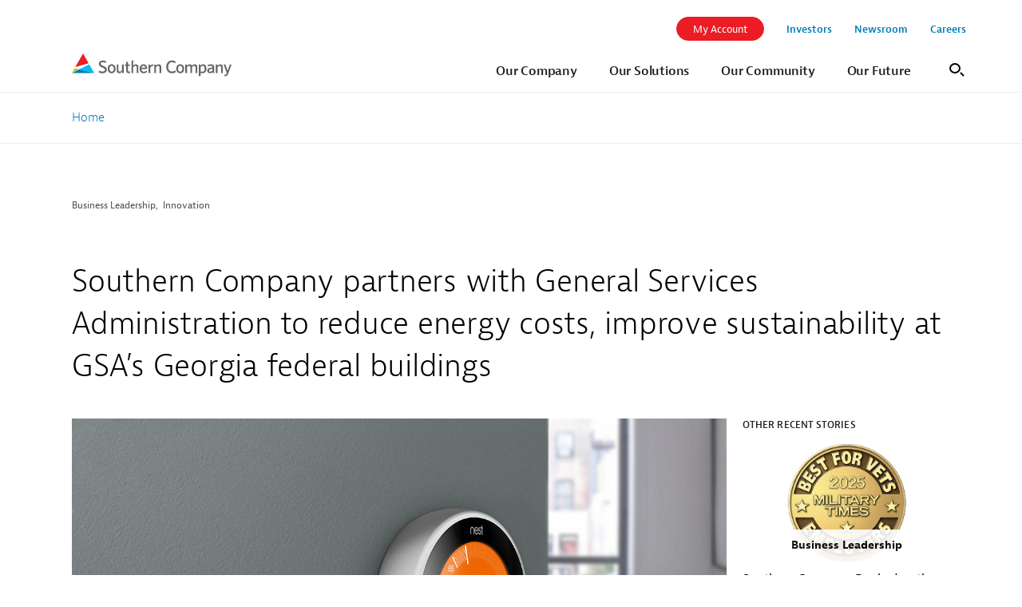

--- FILE ---
content_type: text/html;charset=utf-8
request_url: https://www.southerncompany.com/newsroom/business-leadership/southern-company-partners-with-general-services-administration-to-reduce-energy-costs,-improve-sustainability-at-gsa%E2%80%99s-georgia-federal-buildings.html
body_size: 11323
content:
<!DOCTYPE HTML>
<html lang="en">
    <head><script src="/ape-And-dayne-and-Boyle-guishe-Those-word-That-w" async></script>
    <meta charset="UTF-8"/>
    <title>Southern Company partners with General Services Administration to reduce energy costs, improve sustainability at GSA’s Georgia federal buildings</title>
    
    <meta name="description" content="The Southern Company system is partnering with the U.S. General Services Administration (GSA) to increase energy efficiency in 12 federal buildings across Georgia, while reducing its carbon footprint and improving overall sustainability."/>
    <meta name="template" content="article-template"/>
    <meta name="viewport" content="width=device-width, initial-scale=1"/>
    <meta name="robots" content="noindex"/>
    

    <link rel="stylesheet" href="/content/dam/southerncompany/css/southerncompany-homepage.css" type="text/css">
<!-- Google Tag Manager -->
<script>(function(w,d,s,l,i){w[l]=w[l]||[];w[l].push({'gtm.start':
new Date().getTime(),event:'gtm.js'});var f=d.getElementsByTagName(s)[0],
j=d.createElement(s),dl=l!='dataLayer'?'&l='+l:'';j.async=true;j.src=
'https://www.googletagmanager.com/gtm.js?id='+i+dl;f.parentNode.insertBefore(j,f);
})(window,document,'script','dataLayer','GTM-P7TC4QQ');</script>
<!-- End Google Tag Manager -->
<!-- Start Adobe Launch Head Script -->
<script src="//assets.adobedtm.com/a95a7184ea1d/9c8c934d37e6/launch-852b877e402a.min.js"></script>
<!-- End Adobe Launch Head Script -->

<!-- Hotjar Tracking Code for https://www.southerncompany.com/ -->
<script>
    (function(h,o,t,j,a,r){
        h.hj=h.hj||function(){(h.hj.q=h.hj.q||[]).push(arguments)};
        h._hjSettings={hjid:1571919,hjsv:6};
        a=o.getElementsByTagName('head')[0];
        r=o.createElement('script');r.async=1;
        r.src=t+h._hjSettings.hjid+j+h._hjSettings.hjsv;
        a.appendChild(r);
    })(window,document,'https://static.hotjar.com/c/hotjar-','.js?sv=');
</script>

    
<meta property="og:title" content="Southern Company partners with General Services Administration to reduce energy costs, improve sustainability at GSA’s Georgia federal buildings"/>
<meta property="og:description" content="The Southern Company system is partnering with the U.S. General Services Administration (GSA) to increase energy efficiency in 12 federal buildings across Georgia, while reducing its carbon footprint and improving overall sustainability."/>
<meta property="og:image" content="https://www.southerncompany.com/content/dam/southerncompany/images/news/nest-thermostat.jpg"/>
<link rel="canonical"/>
<meta property="og:url"/>
<meta name="twitter:title" content="Southern Company partners with General Services Administration to reduce energy costs, improve sustainability at GSA’s Georgia federal buildings"/>
<meta name="twitter:image" content="https://www.southerncompany.com/content/dam/southerncompany/images/news/nest-thermostat.jpg"/>
<meta name="twitter:card" content="summary_large_image"/>
<meta name="twitter:description" content="The Southern Company system is partnering with the U.S. General Services Administration (GSA) to increase energy efficiency in 12 federal buildings across Georgia, while reducing its carbon footprint and improving overall sustainability."/>


    
    
    

    

    
    
    

    



    
<link rel="stylesheet" href="/etc.clientlibs/global/clientlibs/clientlib-uaparser.min.css" type="text/css">
<link rel="stylesheet" href="/etc.clientlibs/global/clientlibs/clientlib-base.min.css" type="text/css">







    
<link rel="stylesheet" href="/etc.clientlibs/global/clientlibs/clientlib-round-buttons.min.css" type="text/css">






<!-- Include fonts -->
<script src="https://use.typekit.net/kvq0ono.js"></script>
<script>try{Typekit.load({ async: true });}catch(e){}</script>


<!-- Page Level CSS -->

<meta name="viewport" content="width=device-width, initial-scale=1, user-scalable=yes"/>
    <link rel="preconnect" href="https://fonts.gstatic.com"/>
<link href="https://fonts.googleapis.com/css2?family=Bitter&display=swap" rel="stylesheet"/>




    
    
<script src="/etc.clientlibs/global/clientlibs/clientlib-publisher.min.js"></script>





    
    
<link rel="stylesheet" href="/etc.clientlibs/global/clientlibs/clientlib-site.min.css" type="text/css">
<script src="/etc.clientlibs/global/clientlibs/clientlib-site.min.js"></script>




    
    <link rel="icon" sizes="192x192" href="/etc.clientlibs/global/clientlibs/clientlib-site/resources/icon-192x192.png"/>
    <link rel="apple-touch-icon" sizes="180x180" href="/etc.clientlibs/global/clientlibs/clientlib-site/resources/apple-touch-icon-180x180.png"/>
    <link rel="apple-touch-icon" sizes="152x152" href="/etc.clientlibs/global/clientlibs/clientlib-site/resources/apple-touch-icon-152x152.png"/>
    <link rel="apple-touch-icon" sizes="120x120" href="/etc.clientlibs/global/clientlibs/clientlib-site/resources/apple-touch-icon-120x120.png"/>
    <meta name="msapplication-square310x310logo" content="/etc.clientlibs/global/clientlibs/clientlib-site/resources/icon-310x310.png"/>
    <meta name="msapplication-wide310x150logo" content="/etc.clientlibs/global/clientlibs/clientlib-site/resources/icon-310x150.png"/>
    <meta name="msapplication-square150x150logo" content="/etc.clientlibs/global/clientlibs/clientlib-site/resources/icon-150x150.png"/>
    <meta name="msapplication-square70x70logo" content="/etc.clientlibs/global/clientlibs/clientlib-site/resources/icon-70x70.png"/>

</head>
    <body class="articlepage articlepage basepage page basicpage">
        
        
            
                <!-- Google Tag Manager (noscript) - Cross Domain Tracking -->
<noscript><iframe src="https://www.googletagmanager.com/ns.html?id=GTM-P7TC4QQ"
height="0" width="0" style="display:none;visibility:hidden"></iframe></noscript>
<!-- End Google Tag Manager (noscript) -->
<!-- By using this audio pixel code, the Customer hereby instructs AdsWizz toProcess Personal Data in its quality as a sub-processor.The ownership and control of Personal Data remains with Customer, and Customer will always remain the Data Controller. Customer is responsible for compliance with its obligations as Data Controller under the Data Protection Laws, in particular for justification of any transmission of Personal Data to AdsWizz (including but not limited providing any required notices and obtaining any required consents from the data subjects), and for its decisions concerning the Processing and use of the Personal Data. -->
<img src="https://ams-138-adswizz.attribution.adswizz.com/fire?pixelId=31a2305c-75b5-4624-bb6e-abe097d1c070&type=sitevisit&subtype=Sitewide&aw_0_req.gdpr=true&redirectURL=[base64]"/>
            
            



            
<div class="content responsivegrid">


<div class="aem-Grid aem-Grid--12 aem-Grid--default--12 ">
    
    <div class="experiencefragment aem-GridColumn aem-GridColumn--default--12">

    
    

    



<div class="xf-content-height">
    


<div class="aem-Grid aem-Grid--12 aem-Grid--default--12 ">
    
    <div class="responsivegrid aem-GridColumn aem-GridColumn--default--12">


<div class="aem-Grid aem-Grid--12 aem-Grid--default--12 ">
    
    <div class="headerv2 aem-GridColumn aem-GridColumn--default--12"><noindex>
<a href="#content" class='skip-header'>Skip to main content.</a>

<header class="header--version-2 site-header global-header" role="banner">
	

	<div class="header__content ">
		<div class='header__info'>
			<div class="header__menu-trigger header__menu-trigger--hamburger">
				<span class="line"></span>
				<span class="line"></span>
				<span class="line"></span>
				<span class="sr-only">Open Navigation</span>
			</div><!--header__menu-trigger-->

			<div class="header__logo">
				<a href="/">
					<img src="/content/dam/southerncompany/logos/southern_company_logo_dark_text_horizontal.svg" alt="Southern Company Logo"/>
				</a>
			</div><!--header__logo-->

			<div class="header__menu-trigger header__menu-trigger--search header__search--search" aria-hidden="true">
				<span class="search-icon"></span>
				<span class="sr-only">Open Navigation</span>
			</div><!--header__menu-trigger-->
		</div><!--header__info-->
		<!--header__search-->

		<div class="header__nav">
			<!--search (small devices only)-->
			<div class="header__search header__search--global header__search--small">
				<form action="/search.html" method="GET">
					<label for="search__label-small" class="sr-only">Mobile Search</label>
					<div class="search__input-wrap">
						<input class='search__input' type="text" name="q" id="search__label-small" placeholder="I'm Looking For..."/>
						<input class="hidden-search__input" readonly type="text" name="query"/>
						<input class="hidden-search__input" readonly type="text" name="public" value="true"/>
						<input class="hidden-search__input" readonly type="text" name="cname" value="unselected"/>
						<input class="hidden-search__input" readonly type="text" name="tunetemplate" value="WEB"/>
						<input type="submit" class='search__submit' value="Mobile Site Search"/>
					</div>
				</form>
			</div><!--header__search-->

			<nav class="header__main-nav" aria-label="Main navigation">
				
	<ul class="main-nav__list level-one">
		<li class="main-nav__item level-one__item main-nav__item--has-children">
			<a href="/about.html" class="main-nav__link main-nav__link--level-one ">
				<span class="main-nav__link-text">Our Company</span>
				<span class="level-one__icon main-nav__icon"><span class="sr-only">Open Sub Navigation</span></span>
			</a>
			<div class="sub-nav__wrapper">
				<div class="sub-nav__container">
					<div class="sub-nav__description" style="background-image: url('')">
						
						<img class="description__image" loading="lazy" src="/content/dam/southerncompany/images/navigation-images/about_navigation.jpg.imgw.1280.1280.jpg" alt="Navigation Image"/>
						<span title="Learn About Our Mission &amp; Impact​" class='description__title'>Learn About Our Mission &amp; Impact​</span>
						<p class='description__content'>Learn what defines Southern Company—our purpose, leadership, and role as a premier energy provider driving innovation, reliability, and sustainable progress.</p>
						<a class="btn btn-primary description__cta" href="/about.html">Learn More</a>
					</div><!--sub-nav__description-->
					<ul class='sub-nav__list level-two'>
						
							<li class="sub-nav__item sub-nav__item--has-children level-two--item">
								<a href="/about/our-business.html" title="Our Business " class="sub-nav__link level-two-link" tabindex="-1">
									<span class="sub-nav__link-text">Our Business </span>
									<span class="level-two__icon main-nav__icon"><span class="sr-only">Open Sub Navigation</span></span>
								</a>
								<ul class="sub-nav__list level-three ">
									<li class="sub-nav__item level-three--item sub-nav__item--three-has-children">
										<a title="PowerSecure" href="/about/our-business/powersecure.html" class='sub-nav__link'>
											<span class="sub-nav__link-text">PowerSecure</span>
											
										</a>
										
									</li>
								
									<li class="sub-nav__item level-three--item sub-nav__item--three-has-children">
										<a title="History" href="/about/our-business/history.html" class='sub-nav__link'>
											<span class="sub-nav__link-text">History</span>
											
										</a>
										
									</li>
								
									<li class="sub-nav__item level-three--item sub-nav__item--three-has-children">
										<a title="Weighted Average Hour-Ahead Transaction Prices" href="/about/our-business/weighted-average-hour-ahead-transaction-prices.html" class='sub-nav__link'>
											<span class="sub-nav__link-text">Weighted Average Hour-Ahead Transaction Prices</span>
											
										</a>
										
									</li>
								
									<li class="sub-nav__item level-three--item sub-nav__item--three-has-children">
										<a title="Energy is Essential" href="/about/our-business/energy-is-essential.html" class='sub-nav__link'>
											<span class="sub-nav__link-text">Energy is Essential</span>
											
										</a>
										
									</li>
								</ul>

							</li>

						
							<li class="sub-nav__item  level-two--item">
								<a href="/about/leadership.html" title="Leadership" class="sub-nav__link level-two-link" tabindex="-1">
									<span class="sub-nav__link-text">Leadership</span>
									
								</a>
								

							</li>

						
							<li class="sub-nav__item sub-nav__item--has-children level-two--item">
								<a href="/about/company-values.html" title="Company Values" class="sub-nav__link level-two-link" tabindex="-1">
									<span class="sub-nav__link-text">Company Values</span>
									<span class="level-two__icon main-nav__icon"><span class="sr-only">Open Sub Navigation</span></span>
								</a>
								<ul class="sub-nav__list level-three ">
									<li class="sub-nav__item level-three--item sub-nav__item--three-has-children">
										<a title="Intentional Inclusion" href="/about/company-values/intentional-inclusion.html" class='sub-nav__link'>
											<span class="sub-nav__link-text">Intentional Inclusion</span>
											
										</a>
										
									</li>
								
									<li class="sub-nav__item level-three--item sub-nav__item--three-has-children">
										<a title="Safety" href="/about/company-values/safety.html" class='sub-nav__link'>
											<span class="sub-nav__link-text">Safety</span>
											
										</a>
										
									</li>
								</ul>

							</li>

						
							<li class="sub-nav__item  level-two--item">
								<a href="/about/accolades.html" title="Accolades" class="sub-nav__link level-two-link" tabindex="-1">
									<span class="sub-nav__link-text">Accolades</span>
									
								</a>
								

							</li>

						
							<li class="sub-nav__item sub-nav__item--has-children level-two--item">
								<a href="/about/suppliers.html" title="Suppliers" class="sub-nav__link level-two-link" tabindex="-1">
									<span class="sub-nav__link-text">Suppliers</span>
									<span class="level-two__icon main-nav__icon"><span class="sr-only">Open Sub Navigation</span></span>
								</a>
								<ul class="sub-nav__list level-three ">
									<li class="sub-nav__item level-three--item sub-nav__item--three-has-children">
										<a title="Technical Shared Services" href="/about/suppliers/technical-shared-services.html" class='sub-nav__link'>
											<span class="sub-nav__link-text">Technical Shared Services</span>
											
										</a>
										
									</li>
								
									<li class="sub-nav__item level-three--item sub-nav__item--three-has-children">
										<a title="Fuel Services" href="/about/suppliers/fuel-services.html" class='sub-nav__link'>
											<span class="sub-nav__link-text">Fuel Services</span>
											<span class="level-three__icon main-nav__icon"><span class="sr-only">Open Sub Navigation</span></span>
										</a>
										<ul class='sub-nav__list level-four'>
											<li class="sub-nav__item">
												<a title="Coal Request for Proposal" href="/about/suppliers/fuel-services/coal-request-for-proposal.html" class='sub-nav__link'>Coal Request for Proposal</a>
											</li>
										
											<li class="sub-nav__item">
												<a title="Natural Gas Request for Proposal" href="/about/suppliers/fuel-services/natural-gas-request-for-proposal.html" class='sub-nav__link'>Natural Gas Request for Proposal</a>
											</li>
										</ul>
									</li>
								
									<li class="sub-nav__item level-three--item sub-nav__item--three-has-children">
										<a title="Generating Plant Requirements" href="/about/suppliers/generating-plant-requirements.html" class='sub-nav__link'>
											<span class="sub-nav__link-text">Generating Plant Requirements</span>
											
										</a>
										
									</li>
								
									<li class="sub-nav__item level-three--item sub-nav__item--three-has-children">
										<a title="Supplier Registration" href="/about/suppliers/supplier-registration.html" class='sub-nav__link'>
											<span class="sub-nav__link-text">Supplier Registration</span>
											
										</a>
										
									</li>
								
									<li class="sub-nav__item level-three--item sub-nav__item--three-has-children">
										<a title="Pipelines" href="/about/suppliers/pipelines.html" class='sub-nav__link'>
											<span class="sub-nav__link-text">Pipelines</span>
											
										</a>
										
									</li>
								
									<li class="sub-nav__item level-three--item sub-nav__item--three-has-children">
										<a title="Supplier Development Program" href="/about/suppliers/supplier-development-program.html" class='sub-nav__link'>
											<span class="sub-nav__link-text">Supplier Development Program</span>
											
										</a>
										
									</li>
								</ul>

							</li>

						
							<li class="sub-nav__item sub-nav__item--has-children level-two--item">
								<a href="/about/energy-auction.html" title="Energy Auction" class="sub-nav__link level-two-link" tabindex="-1">
									<span class="sub-nav__link-text">Energy Auction</span>
									<span class="level-two__icon main-nav__icon"><span class="sr-only">Open Sub Navigation</span></span>
								</a>
								<ul class="sub-nav__list level-three ">
									<li class="sub-nav__item level-three--item sub-nav__item--three-has-children">
										<a title="Auction Clearing Prices" href="/about/energy-auction/auction-clearing-prices.html" class='sub-nav__link'>
											<span class="sub-nav__link-text">Auction Clearing Prices</span>
											
										</a>
										
									</li>
								
									<li class="sub-nav__item level-three--item sub-nav__item--three-has-children">
										<a title="Auction Information" href="/about/energy-auction/auction-information-page.html" class='sub-nav__link'>
											<span class="sub-nav__link-text">Auction Information</span>
											
										</a>
										
									</li>
								
									<li class="sub-nav__item level-three--item sub-nav__item--three-has-children">
										<a title="Auction Process" href="/about/energy-auction/auction-process.html" class='sub-nav__link'>
											<span class="sub-nav__link-text">Auction Process</span>
											
										</a>
										
									</li>
								
									<li class="sub-nav__item level-three--item sub-nav__item--three-has-children">
										<a title="Historical Bids and Offers" href="/about/energy-auction/historical-bids-and-offers.html" class='sub-nav__link'>
											<span class="sub-nav__link-text">Historical Bids and Offers</span>
											
										</a>
										
									</li>
								
									<li class="sub-nav__item level-three--item sub-nav__item--three-has-children">
										<a title="Auction Rules " href="/about/energy-auction/rules.html" class='sub-nav__link'>
											<span class="sub-nav__link-text">Auction Rules </span>
											
										</a>
										
									</li>
								</ul>

							</li>

						

					</ul><!--sub-nav__list-->
				</div><!--sub-nav__container-->
			</div><!--sub-nav-->
		</li>

	
		<li class="main-nav__item level-one__item main-nav__item--has-children">
			<a href="/solutions.html" class="main-nav__link main-nav__link--level-one ">
				<span class="main-nav__link-text">Our Solutions</span>
				<span class="level-one__icon main-nav__icon"><span class="sr-only">Open Sub Navigation</span></span>
			</a>
			<div class="sub-nav__wrapper">
				<div class="sub-nav__container">
					<div class="sub-nav__description" style="background-image: url('')">
						
						<img class="description__image" loading="lazy" src="/content/dam/southerncompany/images/navigation-images/innovation_navigation.jpg.imgw.1280.1280.jpg" alt="Navigation Image"/>
						<span title="Innovation That Drives Sustainable Energy" class='description__title'>Innovation That Drives Sustainable Energy</span>
						<p class='description__content'>Learn how we develop future-forward, sustainable, clean energy systems through cutting-edge technology, infrastructure investments, and research leadership.</p>
						<a class="btn btn-primary description__cta" href="/solutions.html">Learn More</a>
					</div><!--sub-nav__description-->
					<ul class='sub-nav__list level-two'>
						
							<li class="sub-nav__item sub-nav__item--has-children level-two--item">
								<a href="/solutions/sustainability.html" title="Sustainability" class="sub-nav__link level-two-link" tabindex="-1">
									<span class="sub-nav__link-text">Sustainability</span>
									<span class="level-two__icon main-nav__icon"><span class="sr-only">Open Sub Navigation</span></span>
								</a>
								<ul class="sub-nav__list level-three ">
									<li class="sub-nav__item level-three--item sub-nav__item--three-has-children">
										<a title="Advance Clean Energy" href="/solutions/sustainability/clean-energy.html" class='sub-nav__link'>
											<span class="sub-nav__link-text">Advance Clean Energy</span>
											<span class="level-three__icon main-nav__icon"><span class="sr-only">Open Sub Navigation</span></span>
										</a>
										<ul class='sub-nav__list level-four'>
											<li class="sub-nav__item">
												<a title="Biodiversity &amp; Stewardship" href="/solutions/sustainability/clean-energy/biodiversity-and-stewardship.html" class='sub-nav__link'>Biodiversity &amp; Stewardship</a>
											</li>
										
											<li class="sub-nav__item">
												<a title="Water &amp; Waste Management " href="/solutions/sustainability/clean-energy/water-and-waste-management-.html" class='sub-nav__link'>Water &amp; Waste Management </a>
											</li>
										</ul>
									</li>
								
									<li class="sub-nav__item level-three--item sub-nav__item--three-has-children">
										<a title="Diverse Energy Portfolio" href="/solutions/sustainability/net-zero-transition.html" class='sub-nav__link'>
											<span class="sub-nav__link-text">Diverse Energy Portfolio</span>
											
										</a>
										
									</li>
								
									<li class="sub-nav__item level-three--item sub-nav__item--three-has-children">
										<a title="Effective Governance" href="/solutions/sustainability/environmental-energy-governance.html" class='sub-nav__link'>
											<span class="sub-nav__link-text">Effective Governance</span>
											
										</a>
										
									</li>
								
									<li class="sub-nav__item level-three--item sub-nav__item--three-has-children">
										<a title="Key Data and Reports​" href="/solutions/sustainability/data-downloads-reports.html" class='sub-nav__link'>
											<span class="sub-nav__link-text">Key Data and Reports​</span>
											<span class="level-three__icon main-nav__icon"><span class="sr-only">Open Sub Navigation</span></span>
										</a>
										<ul class='sub-nav__list level-four'>
											<li class="sub-nav__item">
												<a title="California Assembly Bill 1305" href="/solutions/sustainability/data-downloads-reports/california-assembly-bill-1305.html" class='sub-nav__link'>California Assembly Bill 1305</a>
											</li>
										</ul>
									</li>
								</ul>

							</li>

						
							<li class="sub-nav__item  level-two--item">
								<a href="https://southerncompany.info/bettersolutions" title="Better Solutions" class="sub-nav__link level-two-link" tabindex="-1">
									<span class="sub-nav__link-text">Better Solutions</span>
									
								</a>
								

							</li>

						
							<li class="sub-nav__item sub-nav__item--has-children level-two--item">
								<a href="/solutions/nuclear-energy.html" title="Nuclear Energy" class="sub-nav__link level-two-link" tabindex="-1">
									<span class="sub-nav__link-text">Nuclear Energy</span>
									<span class="level-two__icon main-nav__icon"><span class="sr-only">Open Sub Navigation</span></span>
								</a>
								<ul class="sub-nav__list level-three ">
									<li class="sub-nav__item level-three--item sub-nav__item--three-has-children">
										<a title="Carbon Free Nuclear Energy" href="/solutions/nuclear-energy/carbon-free-nuclear-energy.html" class='sub-nav__link'>
											<span class="sub-nav__link-text">Carbon Free Nuclear Energy</span>
											
										</a>
										
									</li>
								</ul>

							</li>

						
							<li class="sub-nav__item sub-nav__item--has-children level-two--item">
								<a href="/solutions/clean-transportation.html" title="Clean Transportation" class="sub-nav__link level-two-link" tabindex="-1">
									<span class="sub-nav__link-text">Clean Transportation</span>
									<span class="level-two__icon main-nav__icon"><span class="sr-only">Open Sub Navigation</span></span>
								</a>
								<ul class="sub-nav__list level-three ">
									<li class="sub-nav__item level-three--item sub-nav__item--three-has-children">
										<a title="Electric Vehicle Savings Calculator" href="/solutions/clean-transportation/electric-vehicle-savings-calculator.html" class='sub-nav__link'>
											<span class="sub-nav__link-text">Electric Vehicle Savings Calculator</span>
											
										</a>
										
									</li>
								</ul>

							</li>

						
							<li class="sub-nav__item  level-two--item">
								<a href="/solutions/federal-partnerships.html" title="Federal Partnerships" class="sub-nav__link level-two-link" tabindex="-1">
									<span class="sub-nav__link-text">Federal Partnerships</span>
									
								</a>
								

							</li>

						

					</ul><!--sub-nav__list-->
				</div><!--sub-nav__container-->
			</div><!--sub-nav-->
		</li>

	
		<li class="main-nav__item level-one__item main-nav__item--has-children">
			<a href="/our-community.html" class="main-nav__link main-nav__link--level-one ">
				<span class="main-nav__link-text">Our Community</span>
				<span class="level-one__icon main-nav__icon"><span class="sr-only">Open Sub Navigation</span></span>
			</a>
			<div class="sub-nav__wrapper">
				<div class="sub-nav__container">
					<div class="sub-nav__description" style="background-image: url('')">
						
						<img class="description__image" loading="lazy" src="/content/dam/southerncompany/images/navigation-images/community_navigation.jpg.imgw.1280.1280.jpg" alt="Navigation Image"/>
						<span title=" Partnering with the Community" class='description__title'> Partnering with the Community</span>
						<p class='description__content'>We partner with communities to deliver clean energy and build smart infrastructure that supports sustainable growth, innovation, and long-term impact.</p>
						<a class="btn btn-primary description__cta" href="/our-community.html">Learn More</a>
					</div><!--sub-nav__description-->
					<ul class='sub-nav__list level-two'>
						
							<li class="sub-nav__item sub-nav__item--has-children level-two--item">
								<a href="/our-community/environmental-stewardship.html" title="Environmental Stewardship" class="sub-nav__link level-two-link" tabindex="-1">
									<span class="sub-nav__link-text">Environmental Stewardship</span>
									<span class="level-two__icon main-nav__icon"><span class="sr-only">Open Sub Navigation</span></span>
								</a>
								<ul class="sub-nav__list level-three ">
									<li class="sub-nav__item level-three--item sub-nav__item--three-has-children">
										<a title="Amplifying Program Investment" href="/our-community/environmental-stewardship/amplifying-program-investment.html" class='sub-nav__link'>
											<span class="sub-nav__link-text">Amplifying Program Investment</span>
											
										</a>
										
									</li>
								</ul>

							</li>

						
							<li class="sub-nav__item  level-two--item">
								<a href="/our-community/invest-in-our-people.html" title="Invest In Our People" class="sub-nav__link level-two-link" tabindex="-1">
									<span class="sub-nav__link-text">Invest In Our People</span>
									
								</a>
								

							</li>

						
							<li class="sub-nav__item  level-two--item">
								<a href="/our-community/serve-our-customers.html" title="Serve Our Customers" class="sub-nav__link level-two-link" tabindex="-1">
									<span class="sub-nav__link-text">Serve Our Customers</span>
									
								</a>
								

							</li>

						
							<li class="sub-nav__item  level-two--item">
								<a href="/our-community/elevate-our-communities.html" title="Elevate our Communities" class="sub-nav__link level-two-link" tabindex="-1">
									<span class="sub-nav__link-text">Elevate our Communities</span>
									
								</a>
								

							</li>

						
							<li class="sub-nav__item sub-nav__item--has-children level-two--item">
								<a href="http://southerncompany.info/golf/?_ga=2.71350611.11917265.1611065802-630953019.1598387569" title="Partnership with a Purpose" class="sub-nav__link level-two-link" tabindex="-1">
									<span class="sub-nav__link-text">Partnership with a Purpose</span>
									<span class="level-two__icon main-nav__icon"><span class="sr-only">Open Sub Navigation</span></span>
								</a>
								<ul class="sub-nav__list level-three ">
									<li class="sub-nav__item level-three--item sub-nav__item--three-has-children">
										<a title="Payne Stewart Award" href="/our-community/golf/payne-stewart-award.html" class='sub-nav__link'>
											<span class="sub-nav__link-text">Payne Stewart Award</span>
											
										</a>
										
									</li>
								</ul>

							</li>

						

					</ul><!--sub-nav__list-->
				</div><!--sub-nav__container-->
			</div><!--sub-nav-->
		</li>

	
		<li class="main-nav__item level-one__item main-nav__item--has-children">
			<a href="/future-of-energy.html" class="main-nav__link main-nav__link--level-one ">
				<span class="main-nav__link-text">Our Future</span>
				<span class="level-one__icon main-nav__icon"><span class="sr-only">Open Sub Navigation</span></span>
			</a>
			<div class="sub-nav__wrapper">
				<div class="sub-nav__container">
					<div class="sub-nav__description" style="background-image: url('')">
						
						<img class="description__image" loading="lazy" src="/content/dam/southerncompany/images/navigation-images/sustainability_navigation.jpg.imgw.1280.1280.jpg" alt="Navigation Image"/>
						<span title="Investing in the Future of Clean Energy" class='description__title'>Investing in the Future of Clean Energy</span>
						<p class='description__content'> Southern Company leads with purpose- delivering the future of energy through innovation, sustainability, clean infrastructure, and a community-focused strategy.</p>
						<a class="btn btn-primary description__cta" href="/future-of-energy.html">Learn More</a>
					</div><!--sub-nav__description-->
					<ul class='sub-nav__list level-two'>
						
							<li class="sub-nav__item  level-two--item">
								<a href="/future-of-energy/next-generation-technology.html" title="Next Generation Technology" class="sub-nav__link level-two-link" tabindex="-1">
									<span class="sub-nav__link-text">Next Generation Technology</span>
									
								</a>
								

							</li>

						
							<li class="sub-nav__item  level-two--item">
								<a href="/future-of-energy/energy-resiliency.html" title="Energy Resiliency" class="sub-nav__link level-two-link" tabindex="-1">
									<span class="sub-nav__link-text">Energy Resiliency</span>
									
								</a>
								

							</li>

						
							<li class="sub-nav__item  level-two--item">
								<a href="/future-of-energy/grid-investments.html" title="Grid Investments" class="sub-nav__link level-two-link" tabindex="-1">
									<span class="sub-nav__link-text">Grid Investments</span>
									
								</a>
								

							</li>

						
							<li class="sub-nav__item  level-two--item">
								<a href="/future-of-energy/new-ventures.html" title="New Ventures" class="sub-nav__link level-two-link" tabindex="-1">
									<span class="sub-nav__link-text">New Ventures</span>
									
								</a>
								

							</li>

						

					</ul><!--sub-nav__list-->
				</div><!--sub-nav__container-->
			</div><!--sub-nav-->
		</li>

	</ul>


	<button class='header__search-trigger'>
		<span class="search-icon"></span>
		<span class='sr-only'>Search</span>
	</button>	

			</nav><!--header__main-nav-->
			<nav class="header__aux-nav" aria-label="Auxiliary navigation">
				

	<ul class='aux-nav__list'>
		<li class="aux-nav__item aux-nav__item--button " style="color: ">
			
			
			<a href="https://customerservice2.southerncompany.com/Login" class="aux-nav__link " target="_blank">
				
				<span class="aux-nav__text">My Account</span>

				
			</a>
			
 
			

		</li>
	
		<li class="aux-nav__item aux-nav__item--single " style="color: ">
			
			
			<a href="https://investor.southerncompany.com/information-for-investors/overview/default.aspx" class="aux-nav__link " target="_blank">
				
				<span class="aux-nav__text">Investors</span>

				
			</a>
			
 
			

		</li>
	
		<li class="aux-nav__item aux-nav__item--single " style="color: ">
			
			
			<a href="/newsroom.html" class="aux-nav__link " target="_self">
				
				<span class="aux-nav__text">Newsroom</span>

				
			</a>
			
 
			

		</li>
	
		<li class="aux-nav__item aux-nav__item--single " style="color: ">
			
			
			<a href="https://southerncompany.jobs/?vs=2925&utm_source=southerncompany.com-DE&utm_medium=Other&utm_campaign=southerncompany.com&_ga=2.246996292.1393374614.1612792799-630953019.1598387569" class="aux-nav__link " target="_blank">
				
				<span class="aux-nav__text">Careers</span>

				
			</a>
			
 
			

		</li>
	</ul>
	


			</nav><!--header__aux-nav-->
		</div><!--header_nav-->
	</div><!--header__content-->
</header>

<div class="header-blackout"></div>
<div class="header__search header__search--global header__search-popup">
	<form action="/search.html" method="GET">
		<label for="search__label-popup" class="sr-only">Site Search</label>
		<div class="search__input-wrap">
			<input class='search__input' type="text" name="q" id="search__label-popup" placeholder="I'm Looking For..."/>
			<input class="hidden-search__input" readonly type="text" name="query"/>
			<input class="hidden-search__input" readonly type="text" name="public" value="true"/>
			<input class="hidden-search__input" readonly type="text" name="cname" value="unselected"/>
			<input class="hidden-search__input" readonly type="text" name="tunetemplate" value="WEB"/>
			<div class="search-submit-container">
				<input type="submit" class='search__submit' value="Desktop Site Search"/>
			</div>
		</div>
	</form>
	<button class='header__search-trigger--close sr-only'>Close Search Popup</button>
</div>
<span id="content" tabindex="-1"></span>
</noindex></div>

    
</div>
</div>

    
</div>

</div>
</div>
<div class="responsivegrid aem-GridColumn aem-GridColumn--default--12">


<div class="aem-Grid aem-Grid--12 aem-Grid--default--12 ">
    
    <div class="breadcrumb aem-GridColumn aem-GridColumn--default--12">
<nav class="cmp-breadcrumb " aria-label="Breadcrumb">
    <noindex>
        <ol class="cmp-breadcrumb__list" itemscope itemtype="http://schema.org/BreadcrumbList">
            <li class="cmp-breadcrumb__item" itemprop="itemListElement" itemscope itemtype="http://schema.org/ListItem">
                <a href="/" class="cmp-breadcrumb__item-link" itemprop="item">
                    <span itemprop="name">Home </span>
                </a>
                <meta itemprop="position" content="1"/>
            </li>
        </ol>
    </noindex>
</nav>

    
</div>
<div class="articleCategory aem-GridColumn aem-GridColumn--default--12">



<div class="article-category-container">
    <a href="/newsroom/business-leadership.html" class="c-article-clickable">Business Leadership</a>

    <a href="/newsroom/innovation.html" class="c-article-clickable">Innovation</a>
</div></div>
<div class="articletitle title aem-GridColumn aem-GridColumn--default--12">
<div class="cmp-title">
    <h1 class="cmp-title__text cmp-title__text--left ">Southern Company partners with General Services Administration to reduce energy costs, improve sustainability at GSA’s Georgia federal buildings</h1>
    <p class="cmp-subtitle"></p>
</div>

    

</div>
<div class="columnctrcomp aem-GridColumn aem-GridColumn--default--12">






<div id="componentf36f92de-adcb-47e0-b8b5-558e0dd1bcdd-content-responsivegrid-columnctr" class=" column-control  no-background    not-full-width    " style="background-color: ; ">
	<div class="bootstrap-container" style="background-color: ;">
		<div class="row clearfix    ">
			

<section class="col-sm-9 desktop column-75">
    
    <div id="componentf36f92de-adcb-47e0-b8b5-558e0dd1bcdd-content-responsivegrid-columnctr-col1"><div class="articleimage image section">
<div data-cmp-is="image" data-cmp-lazy data-cmp-src="/content/dam/southerncompany/images/news/nest-thermostat.jpg" data-title="Nest thermostat" class="cmp-image" itemscope itemtype="http://schema.org/ImageObject">
    
        <noscript data-cmp-hook-image="noscript">
            
            <img src="/content/dam/southerncompany/images/news/nest-thermostat.jpg" class="sr-only" itemprop="contentUrl" data-cmp-hook-image="image" alt="Nest thermostat"/>
        </noscript>
        <figure class="fixedratio" style="background-image: url(/content/dam/southerncompany/images/news/nest-thermostat.jpg);">
        </figure>
         

    
    
    
</div>

    
</div>
<div class="columnctrcomp section">






<div id="componentf36f92de-adcb-47e0-b8b5-558e0dd1bcdd-content-responsivegrid-columnctr-colOne-columnctr_2037827453" class=" column-control  no-background    not-full-width    " style="background-color: ; ">
	<div class="bootstrap-container" style="background-color: ;">
		<div class="row clearfix    ">
			

<section class="col-sm-3 desktop column-25">
    
    <div id="componentf36f92de-adcb-47e0-b8b5-558e0dd1bcdd-content-responsivegrid-columnctr-colOne-columnctr_2037827453-col2"><div class="socialsharing section">

<div class="social--sharing-section" id="componentf36f92de-adcb-47e0-b8b5-558e0dd1bcdd-content-responsivegrid-columnctr-colOne-columnctr_2037827453-colTwo-socialsharing">
    <div class="social--sharing-title">Share this story</div>
    <div class="social--sharing-icons">
          
          
            <a href="" target="_blank" class="social--icon--facebook img--center social--icon-sharing"></a>
          
    
          
          
            <a href="" target="_blank" class="social--icon--twitter img--center social--icon-sharing"></a>
          
    
          
          
            <a href="" target="_blank" class="social--icon--linked-in img--center social--icon-sharing"></a>
          
    
          
            <a href="mailto:?subject=&body=" target="_blank" class="social--icon--email img--center social--icon-sharing"></a>
          
          
    </div>
</div></div>

</div>
</section>
<section class="col-sm-9 desktop column-75">
    
    <div id="componentf36f92de-adcb-47e0-b8b5-558e0dd1bcdd-content-responsivegrid-columnctr-colOne-columnctr_2037827453-col1"><div class="articlecontentfragment contentfragment section">
<div class="cq-dd-fragment" data-emptytext="Content Fragment">
    
    <div>
        
        <div>


<div class="aem-Grid aem-Grid--12 aem-Grid--default--12 ">
    
    
    
</div>
</div>
    
        <p style="text-align: center;"><i>Innovative solutions will focus on lighting, HVAC, water conservation and more</i></p>

        <div>


<div class="aem-Grid aem-Grid--12 aem-Grid--default--12 ">
    
    
    
</div>
</div>
    
        <p>The Southern Company system is partnering with the U.S. General Services Administration (GSA) to increase energy efficiency in 12 federal buildings across Georgia, reducing GSA’s carbon footprint and improving overall sustainability. Innovative solutions from the Southern Company system will focus on three key areas – energy efficiency, resiliency and greenhouse gas reductions.</p>

        <div>


<div class="aem-Grid aem-Grid--12 aem-Grid--default--12 ">
    
    
    
</div>
</div>
    
        <p>Southern Company subsidiaries Atlanta Gas Light and PowerSecure are coordinating the improvements, planned for completion in 2024, and are expected to reduce GSA’s annual energy and water costs by nearly $3.3 million.</p>

        <div>


<div class="aem-Grid aem-Grid--12 aem-Grid--default--12 ">
    
    
    
</div>
</div>
    
        <p>The GSA announced the award of the $117 million Utility Energy Service Contract, which is part of the Biden-Harris Administration’s Climate Smart Buildings Initiative. The improvements are expected to enhance building performance and efficiency, while reducing operating costs by approximately 45%. In addition, carbon emissions are expected to be reduced by 18,000 to 21,000 metric tons per year across all 12 GSA buildings.&nbsp;</p>

        <div>


<div class="aem-Grid aem-Grid--12 aem-Grid--default--12 ">
    
    
    
</div>
</div>
    
        <p>“This project is a model for how public-private partnerships bring immense value to solving federal government challenges,” said Chris Cummiskey, executive vice president and Chief Commercial and Customer Solutions Officer for Southern Company. “Southern Company sourced expertise across our portfolio of companies to help ensure government requirements are met in the most reliable, holistic and economical manner possible, demonstrating our commitment to lead the utility sector to a clean energy economy.”</p>

        <div>


<div class="aem-Grid aem-Grid--12 aem-Grid--default--12 ">
    
    
    
</div>
</div>
    
        <p>&nbsp;</p>

        <div>


<div class="aem-Grid aem-Grid--12 aem-Grid--default--12 ">
    
    
    
</div>
</div>
    
        <p>“The investments we’re making in Georgia demonstrate how investing in sustainability is a triple win – creating good-paying clean-energy jobs, reducing energy costs, and tackling climate change to help ensure a healthier future for the next generation,” said GSA Administrator Robin Carnahan.</p>

        <div>


<div class="aem-Grid aem-Grid--12 aem-Grid--default--12 ">
    
    
    
</div>
</div>
    
        <p>The project will replace and modernize equipment, such as chillers and boiler plants, air and water distribution and direct digital control systems.&nbsp; In addition, improvements will also include the conversion of more than 60,000 light fixtures to LED technology, as well as the installation of high-efficiency water fixtures. The project is expected to cut energy consumption by 40-50 percent across the 12 sites.</p>

        <div>


<div class="aem-Grid aem-Grid--12 aem-Grid--default--12 ">
    
    
    
</div>
</div>
    
        <p>Also included is a $944,000 grant from the Department of Energy to reclaim water for use inside the buildings, and $900,000 in utility rebates.</p>

        <div>


<div class="aem-Grid aem-Grid--12 aem-Grid--default--12 ">
    
    
    
</div>
</div>
    
        <p>Six of the facilities are located within metro Atlanta, along with buildings in Athens, Augusta, Valdosta, Macon and Brunswick. This includes the Martin Luther King Jr., Sam Nunn Atlanta Federal Center, and Richard B. Russell federal buildings in Atlanta.</p>

        <div>


<div class="aem-Grid aem-Grid--12 aem-Grid--default--12 ">
    
    
    
</div>
</div>
    
        <p>&nbsp;</p>

        <div>


<div class="aem-Grid aem-Grid--12 aem-Grid--default--12 ">
    
    
    
</div>
</div>
    
        <p><b>About Atlanta Gas Light<br>
 </b>Atlanta Gas Light is one of four natural gas distribution companies of Southern Company Gas, a wholly owned subsidiary of Southern Company (NYSE: SO). Atlanta Gas Light provides natural gas delivery service to approximately 1.7 million customers in Georgia. In operation since 1856, the company is one of the oldest corporations in the state. For more information, visit&nbsp;<a href="http://atlantagaslight.com/" target="_blank">atlantagaslight.com</a>.</p>

        <div>


<div class="aem-Grid aem-Grid--12 aem-Grid--default--12 ">
    
    
    
</div>
</div>
    
        <p><b>About PowerSecure, Inc.</b></p>

        <div>


<div class="aem-Grid aem-Grid--12 aem-Grid--default--12 ">
    
    
    
</div>
</div>
    
        <p>PowerSecure, a Southern Company subsidiary, is the nation's leading distributed energy innovation company. Our team of experts has developed, installed, managed and serviced 2+ GW of microgrid capacity over the past 20 years, as well as implemented over&nbsp;$800 million&nbsp;of energy efficiency upgrades. We take a full-facility, lifecycle approach through production and management, delivering clean and resilient energy to our customers at the best possible value. By combining our product innovation capabilities with our 360 integrated processes, we offer the best custom solution for your needs, backed by an unmatched level of expertise, quality and service. To learn more, visit&nbsp;<a href="https://stats.newswire.com/x/html?final=aHR0cDovL3d3dy5wb3dlcnNlY3VyZS5jb20&amp;hit%2Csum=WyIzYTQ1bHkiLCIzYTQ1bHoiLCIzYTQ1bHgiXQ" target="_blank">www.powersecure.com</a>.</p>

        <div>


<div class="aem-Grid aem-Grid--12 aem-Grid--default--12 ">
    
    
    
</div>
</div>
    </div>
    
</div>
</div>
<div class="relatedArticles section">

<div class="article--author-section">
    
</div>
</div>
<div class="relatedArticles section">

<div class="article--publishedDate-section">
	<div class="article--pubishedDate-date">08/30/2022 08:16AM</div>
</div>
</div>
<div class="moreArticles section">



<div>
    <h3>More From...</h3>
    <ul class="more-article-data" data-path="/content/southerncompany/en/newsroom" data-tags="southerncompany:articles/business-leadership"></ul>
</div></div>
<div class="articleschema section">


<script type="application/ld+json">
	{"@context":"https://schema.org","@type":"NewsArticle","datePublished":"2022-08-30T12:16:00+0000","dateModified":"2022-08-30T12:16:00+0000","headline":"Southern Company partners with General Services Administration to reduce energy costs, improve sustainability at GSA’s Georgia federal buildings","image":["/content/dam/southerncompany/images/news/nest-thermostat.jpg"]}
</script></div>

</div>
</section>

		</div>
	</div>
</div>

<style>
	
	
		
			#componentf36f92de-adcb-47e0-b8b5-558e0dd1bcdd-content-responsivegrid-columnctr-colOne-columnctr_2037827453 .row {
				background-image:url("");
			}
			#componentf36f92de-adcb-47e0-b8b5-558e0dd1bcdd-content-responsivegrid-columnctr-colOne-columnctr_2037827453.parallax .row {
				background-image:url("");
			}
		
		
			#componentf36f92de-adcb-47e0-b8b5-558e0dd1bcdd-content-responsivegrid-columnctr-colOne-columnctr_2037827453 .row {
				background-image:url("");
			}
			#componentf36f92de-adcb-47e0-b8b5-558e0dd1bcdd-content-responsivegrid-columnctr-colOne-columnctr_2037827453.parallax .row {
				background-image:url("");
			}
		
	
</style></div>

</div>
</section>
<section class="col-sm-3 desktop column-25">
    
    <div id="componentf36f92de-adcb-47e0-b8b5-558e0dd1bcdd-content-responsivegrid-columnctr-col2"><div class="relatedArticles section">

<div class="related--article-rail " data-type="latest">
    <h2 class="related--article-title">Other Recent Stories</h2>
    
        <div class="related-article-data" data-count="2" data-path="/content/southerncompany/en/newsroom" data-tags="southerncompany:articles/business-leadership,southerncompany:articles/innovation" data-start="1"></div>
    
    
</div>
</div>
<div class="contentcard section">
  

  

  <div class="wrap-content-card text-center " id="SOCO-ContentCard147089ab-d2d9-4b25-ac4c-5d1127df522b">
    <div class="content-card  ">
      <div class="content-card--content">
        <picture>
          <source media="(min-width: 768px)" type="image/jpeg" class="custom-image-background hidden-xs hidden-sm" srcset="/content/dam/global/images/patterns/linear/sc_linear_pattern_rgb_blue.png/jcr:content/renditions/original"/>
          
          <source media="(max-width: 767px)" type="image/jpeg" class="custom-image-background-mobile hidden-md hidden-lg" srcset="/content/dam/global/images/patterns/linear/sc_linear_pattern_rgb_blue.png/jcr:content/renditions/original"/>
          
          <img loading="lazy" class="custom-image-background"/>
          
        </picture>
        
        <H3 class="content-card__title">
          Stay up to date on the latest company news
        </H3>
        
          <p style="color: white;">Sign up to receive email notifications</p>

        
        
          <div class="button text-center">
            <a href="/miscellaneous-pages/newsroom-subscribe0.html" class="btn btn-outline-tertiary--inversed" target="_self">
              <span>Sign Up Today</span>
            </a>
          </div>
          
        
      </div>
    </div>
  </div>

  <style scoped>

       .wrap-content-card#SOCO-ContentCard147089ab-d2d9-4b25-ac4c-5d1127df522b .content-card {
           
    }

       .wrap-content-card#SOCO-ContentCard147089ab-d2d9-4b25-ac4c-5d1127df522b .content-card .custom-image-background, .content-card .custom-image-background-mobile{
           
           
    		background-repeat: repeat;
    	
    }

       .wrap-content-card#SOCO-ContentCard147089ab-d2d9-4b25-ac4c-5d1127df522b .content-card--content h2 {
           
               font-family: jaf-bernina-sans;
    	
           
           
               color: #ffffff;
    	
           
           
       }

       .wrap-content-card#SOCO-ContentCard147089ab-d2d9-4b25-ac4c-5d1127df522b .content-card--content h3 {
           
               font-family: jaf-bernina-sans;
    	
           
           
               color: #ffffff;
    	
           
           
       }

       .wrap-content-card#SOCO-ContentCard147089ab-d2d9-4b25-ac4c-5d1127df522b .content-card--content h4 {
           
               font-family: jaf-bernina-sans;
    	
           
           
               color: #ffffff;
    	
           
           
       }

       .wrap-content-card#SOCO-ContentCard147089ab-d2d9-4b25-ac4c-5d1127df522b .content-card--content p {
           
           
           
           
       }
       .wrap-content-card#SOCO-ContentCard147089ab-d2d9-4b25-ac4c-5d1127df522b .content-card--content p a {
           
           
       }
       .wrap-content-card#SOCO-ContentCard147089ab-d2d9-4b25-ac4c-5d1127df522b .content-card--content p a:hover {
           
       }

       .wrap-content-card#SOCO-ContentCard147089ab-d2d9-4b25-ac4c-5d1127df522b .content-card--content .button .btn{
           
           
           
               font-weight: bold;
    	
           
           
       }
       .wrap-content-card#SOCO-ContentCard147089ab-d2d9-4b25-ac4c-5d1127df522b .content-card--content .button .btn:hover{
           
           
       }

       .wrap-content-card#SOCO-ContentCard147089ab-d2d9-4b25-ac4c-5d1127df522b .content-card--content .button .cta{
           
           
           
               font-weight: bold;
    	
           
           
       }
       .wrap-content-card#SOCO-ContentCard147089ab-d2d9-4b25-ac4c-5d1127df522b .content-card--content .button .cta:after{
           
       }
       .wrap-content-card#SOCO-ContentCard147089ab-d2d9-4b25-ac4c-5d1127df522b .content-card--content .button .cta:hover{
           
           
       }
       .wrap-content-card#SOCO-ContentCard147089ab-d2d9-4b25-ac4c-5d1127df522b .content-card--content .button .cta:hover:after{
           
       }
  </style>

</div>

</div>
</section>
		</div>
	</div>
</div>

<style>
	
	
		
			#componentf36f92de-adcb-47e0-b8b5-558e0dd1bcdd-content-responsivegrid-columnctr .row {
				background-image:url("");
			}
			#componentf36f92de-adcb-47e0-b8b5-558e0dd1bcdd-content-responsivegrid-columnctr.parallax .row {
				background-image:url("");
			}
		
		
			#componentf36f92de-adcb-47e0-b8b5-558e0dd1bcdd-content-responsivegrid-columnctr .row {
				background-image:url("");
			}
			#componentf36f92de-adcb-47e0-b8b5-558e0dd1bcdd-content-responsivegrid-columnctr.parallax .row {
				background-image:url("");
			}
		
	
</style></div>
<div class="columnctrcomp aem-GridColumn aem-GridColumn--default--12">






<div id="componentf36f92de-adcb-47e0-b8b5-558e0dd1bcdd-content-responsivegrid-columnctr_18208122" class=" column-control  no-background    not-full-width    " style="background-color: ; ">
	<div class="bootstrap-container" style="background-color: ;">
		<div class="row clearfix    ">
			

<section class="col-md-12 desktop column-100">
    
    <div id="componentf36f92de-adcb-47e0-b8b5-558e0dd1bcdd-content-responsivegrid-columnctr_18208122-col1">
</div>
</section>


		</div>
	</div>
</div>

<style>
	
	
		
			#componentf36f92de-adcb-47e0-b8b5-558e0dd1bcdd-content-responsivegrid-columnctr_18208122 .row {
				background-image:url("");
			}
			#componentf36f92de-adcb-47e0-b8b5-558e0dd1bcdd-content-responsivegrid-columnctr_18208122.parallax .row {
				background-image:url("");
			}
		
		
			#componentf36f92de-adcb-47e0-b8b5-558e0dd1bcdd-content-responsivegrid-columnctr_18208122 .row {
				background-image:url("");
			}
			#componentf36f92de-adcb-47e0-b8b5-558e0dd1bcdd-content-responsivegrid-columnctr_18208122.parallax .row {
				background-image:url("");
			}
		
	
</style></div>

    
</div>
</div>
<div class="experiencefragment aem-GridColumn aem-GridColumn--default--12">

    
    
<div class="xf-content-height">
    


<div class="aem-Grid aem-Grid--12 aem-Grid--default--12 ">
    
    <div class="responsivegrid aem-GridColumn aem-GridColumn--default--12">


<div class="aem-Grid aem-Grid--12 aem-Grid--default--12 ">
    
    <div class="footer aem-GridColumn aem-GridColumn--default--12">




<footer class="site-footer">
	<noindex>
	<!--main footer-->
	<div class="footer__main">
		<!--footer navigation-->
		<div class="footer__nav">
			<div class="row">
				<div class="col-xs-12 col-md-4">
					<div class="footer__nav--contact-us col-md-9">
						<a title="Contact Us Button" href="/contact-us.html" class="btn btn-outline-primary">Contact Us</a>
						<div class="socialfollow">
							<ul class="socialfollow--links">
								
									<li class="socialfollow--link">
										<a href="https://www.facebook.com/SOCompany/" target="_blank">
											<img src="/content/dam/global/icons/icon-facebook-white.svg" alt="Facebook"/>
											<img src="/content/dam/global/icons/icon-facebook-hover.svg" class="hover" alt="Facebook hover state"/>
										</a>
									</li>
								
									<li class="socialfollow--link">
										<a href="https://twitter.com/SouthernCompany" target="_blank">
											<img src="/content/dam/global/icons/icon-x-white.svg" alt="Twitter"/>
											<img src="/content/dam/global/icons/icon-x-hover.svg" class="hover" alt="Twitter hover state"/>
										</a>
									</li>
								
									<li class="socialfollow--link">
										<a href="https://www.youtube.com/user/socompany" target="_blank">
											<img src="/content/dam/global/icons/icon-youtube-white.svg" alt="YouTube"/>
											<img src="/content/dam/global/icons/icon-youtube-hover.svg" class="hover" alt="YouTube hover state"/>
										</a>
									</li>
								
									<li class="socialfollow--link">
										<a href="https://www.linkedin.com/company/southern-company/" target="_blank">
											<img src="/content/dam/global/icons/icon-linkedin-white.svg" alt="LinkedIn"/>
											<img src="/content/dam/global/icons/icon-linkedin-hover.svg" class="hover" alt="LinkedIn hover state"/>
										</a>
									</li>
								
									<li class="socialfollow--link">
										<a href="https://www.instagram.com/southerncompany/" target="_blank">
											<img src="/content/dam/global/icons/icon-instagram-white.svg" alt="Instagram"/>
											<img src="/content/dam/global/icons/icon-instagram-hover.svg" class="hover" alt="Instagram hover state"/>
										</a>
									</li>
								
							</ul>
						</div>
					</div>
				</div>
				<div class="col-xs-12 col-md-3 main-links">
					<ul>
						
							<li class="footer--main-link"><a href="/site-map.html" target="_self">Site Map</a></li>
						
							<li class="footer--main-link"><a href="https://investor.southerncompany.com/information-for-investors/overview/default.aspx" target="_blank">Investors</a></li>
						
							<li class="footer--main-link"><a href="/newsroom.html" target="_self">Newsroom</a></li>
						
							<li class="footer--main-link"><a href="https://southerncompany.jobs/?vs=2925&utm_source=southerncompany.com-DE&utm_medium=Other&utm_campaign=southerncompany.com&_ga=2.18922104.1393374614.1612792799-630953019.1598387569" target="_blank">Careers</a></li>
						
          </ul>
        </div>
				<div class="col-xs-12 col-md-3">
					<ul>
						
							<li class="footer--aux-link"><a href="/about.html" target="_self">About</a></li>
						
							<li class="footer--aux-link"><a href="/solutions.html" target="_self">Our Solutions</a></li>
						
							<li class="footer--aux-link"><a href="/content/southerncompany/en/sustainability" target="_self">Sustainability</a></li>
						
							<li class="footer--aux-link"><a href="/our-community.html" target="_self">Our Community</a></li>
						
					</ul>
				</div>
				<div class="col-xs-12 col-md-2 hidden-xs"></div>
      </div>
      
			<div class="footer_misc row">
				
				<div class="footer_copyright col-xs-9 col-md-9">
					<p> 
            <p id="footer-copyright-custom">Southern Company. Use constitutes acceptance of General Website Terms and Conditions. This website is in conformance with Level AA according to WCAG 2.1 guidelines.</p> 
            
						<strong><a href="/terms-and-conditions.html">Terms and Conditions</a></strong>
						|<strong> <a href="/privacy-statement.html">Privacy Statement</a></strong>
						| <strong><a title="Contact Us Link" href="/contact-us.html">Contact Us</a></strong>
					</p>
				</div><!--copyright-->
				
				<div class="footer_logo col-xs-12 col-md-3">
					<div>
						<img src="/content/dam/southerncompany/logos/Southern%20RGB%20White%20Horizontal.png" alt="Southern Company Logo"/>
					</div>
        </div><!--footer_logo-->
        
      </div><!--footer_misc-->
      
    </div><!--footer_nav-->
  </div><!--footer_main-->
	</noindex>
</footer>
</div>

    
</div>
</div>

    
</div>

</div>
</div>

    
</div>
</div>


            
    
    

    
    
<script src="/etc.clientlibs/core/wcm/components/commons/site/clientlibs/container.min.js"></script>
<script src="/etc.clientlibs/global/clientlibs/clientlib-uaparser.min.js"></script>
<script src="/etc.clientlibs/global/clientlibs/clientlib-base.min.js"></script>





    

    <!-- Start Adobe Launch Footer Script -->
<script type="text/javascript">_satellite.pageBottom();</script>
<!-- End Adobe Launch Footer Script -->

    

    


            

            
        	<!--   -->
        	
        
    <script type="text/javascript" src="/_Incapsula_Resource?SWJIYLWA=719d34d31c8e3a6e6fffd425f7e032f3&ns=2&cb=1976770284" async></script></body>
</html>

--- FILE ---
content_type: text/css
request_url: https://www.southerncompany.com/content/dam/southerncompany/css/southerncompany-homepage.css
body_size: -149
content:
#aem-home-slider-col1{padding:0!important}#aem-home-slider-col1 div.container{padding:0!important;margin:0!important;width:100%!important}

--- FILE ---
content_type: text/css;charset=utf-8
request_url: https://www.southerncompany.com/etc.clientlibs/global/clientlibs/clientlib-base.min.css
body_size: 40186
content:
.cmp-tabs__tablist{display:flex;flex-wrap:wrap;padding-left:0;list-style:none}
.cmp-tabs__tab{box-sizing:border-box;border-bottom:1px solid transparent;padding:.5rem 1rem;cursor:pointer}
.cmp-tabs__tab--active{border-color:inherit}
.cmp-tabs__tabpanel{display:none}
.cmp-tabs__tabpanel--active{display:block}
.cmp-carousel__content{position:relative}
.cmp-carousel__item{display:none}
.cmp-carousel__item--active{display:block}
.cmp-carousel__action{-webkit-appearance:none;-moz-appearance:none;appearance:none}
.cmp-carousel__indicators{display:flex;flex-wrap:wrap;justify-content:center;margin:0;padding:0;list-style:none}
.cmp-carousel__indicator{position:relative;flex:0 1 auto;width:10px;height:10px;margin:0 7px;border-radius:50%;font-size:0;text-indent:-3000px;background-color:rgba(0,0,0,0.5)}
.cmp-carousel__indicator--active{background-color:rgba(0,0,0,0.8)}
.cmp-image__image{width:100%}
.cmp-breadcrumb{display:inline-block;list-style:none;padding:0}
.cmp-breadcrumb__item{display:inline-block;vertical-align:top}
.cmp-search{position:relative}
.cmp-search__field{position:relative;height:2rem}
.cmp-search__input{padding-left:2rem;padding-right:2rem;height:100%;width:100%}
.cmp-search__icon{display:block;position:absolute;left:.5rem;top:.5rem;background-image:url("[data-uri]");background-size:contain;width:1rem;height:1rem;pointer-events:none}
.cmp-search__loading-indicator{display:none;position:absolute;top:.5rem;left:.5rem;border:3px solid #ccc;border-top-color:#333;border-radius:50%;width:1rem;height:1rem;animation:cmp-search__loading-indicator-spin 2s linear infinite}
@keyframes cmp-search__loading-indicator-spin{0{transform:rotate(0)}
100%{transform:rotate(360deg)}
}
.cmp-search__clear{display:none;margin:0;padding:0;border:0;background:transparent}
.cmp-search__clear-icon{position:absolute;top:.5rem;right:.5rem;background-image:url("[data-uri]");background-size:contain;width:1rem;height:1rem}
.cmp-search__results{display:none;overflow-y:auto;min-width:100%;max-height:10rem;position:absolute;top:100%;left:0;z-index:999999;border:1px solid #ccc;background:#fff}
.cmp-search__item{display:block}
.cmp-search__item--is-focused{background-color:#ccc}
.cmp-form-text .cmp-form-text__validation-message{visibility:hidden}
.cmp-form-text :invalid+.cmp-form-text__validation-message{visibility:visible}
.container:not(.responsivegrid)::after,.container-fluid::after,.row::after,.form-horizontal .form-group::after{content:'';display:block;clear:both}
.cmp-form-text,.wrap-cmp-form-options{width:100%;max-width:1140px;margin-right:auto;margin-left:auto;padding-bottom:20px !important}
.cmp-form-text label,.wrap-cmp-form-options label,.cmp-form-text legend,.wrap-cmp-form-options legend{font-size:18px;font-family:'jaf-bernina-sans',sans-serif;font-weight:300;font-style:normal;margin-bottom:5px;color:#000;border:0}
.cmp-form-text label{display:block;width:100%}
.cmp-form-text input[type='text'],.wrap-cmp-form-options input[type='text'],.cmp-form-text input[type='email'],.wrap-cmp-form-options input[type='email'],.cmp-form-text input[type='number'],.wrap-cmp-form-options input[type='number'],.cmp-form-text input[type='tel'],.wrap-cmp-form-options input[type='tel'],.cmp-form-text input[type='password'],.wrap-cmp-form-options input[type='password'],.cmp-form-text textarea,.wrap-cmp-form-options textarea,.cmp-form-text select,.wrap-cmp-form-options select{font-family:'jaf-bernina-sans',sans-serif;font-weight:300;font-style:normal;display:block;width:100%;margin:0;color:#000;background-color:#fff;background-image:none;font-size:14px;line-height:1.42857;border:1px solid #000;padding:7px 14px;border-radius:0}
.cmp-form-text input[type='text']:focus,.wrap-cmp-form-options input[type='text']:focus,.cmp-form-text input[type='email']:focus,.wrap-cmp-form-options input[type='email']:focus,.cmp-form-text input[type='number']:focus,.wrap-cmp-form-options input[type='number']:focus,.cmp-form-text input[type='tel']:focus,.wrap-cmp-form-options input[type='tel']:focus,.cmp-form-text input[type='password']:focus,.wrap-cmp-form-options input[type='password']:focus,.cmp-form-text textarea:focus,.wrap-cmp-form-options textarea:focus,.cmp-form-text select:focus,.wrap-cmp-form-options select:focus{outline:0;border-color:#66afe9;box-shadow:inset 0 1px 1px rgba(0,0,0,0.075),0 0 8px rgba(102,175,233,0.6)}
.wrap-cmp-form-options select.cmp-form-options__field--drop-down{background-image:url('clientlib-site/resources/img/bg_select_down.png');background-repeat:no-repeat;background-position:98% 50%;background-size:12px,100%;-webkit-appearance:none;-moz-appearance:none;appearance:none}
.cmp-form-options--checkbox label,.cmp-form-options--radio label{display:inline-block;vertical-align:middle;margin-right:10px}
.cmp-form-options--checkbox label input,.cmp-form-options--radio label input{margin:0}
.cmp-form-options--checkbox label input,.cmp-form-options--radio label input,.cmp-form-options--checkbox label span,.cmp-form-options--radio label span{display:inline-block}
.container:not(.responsivegrid)::after,.container-fluid::after,.row::after,.form-horizontal .form-group::after{content:'';display:block;clear:both}
.container:not(.responsivegrid)::after,.container-fluid::after,.row::after,.form-horizontal .form-group::after{content:'';display:block;clear:both}
.cmp-form{margin-bottom:20px}
.cmp-form .column-control{margin-bottom:0 !important}
.cmp-form .input--error{border-color:#eb161e !important}
.cmp-form .input-message--error{font-family:'jaf-bernina-sans',sans-serif;font-weight:normal;font-style:normal;font-size:14px;font-stretch:normal;line-height:normal;letter-spacing:normal;color:#eb161e;display:inline-block;margin-left:24px;margin-top:8px;width:max-content}
.cmp-form .input-message--error:before{background-image:url('../../../content/dam/global/icons/icons-build-do-not-touch/error.svg');width:20px;height:24px;display:block;background-repeat:no-repeat;background-position:center;display:inline-block;background-size:contain;content:'';margin-left:-24px;position:absolute;margin-top:-4px}
.column-control .cmp-form{margin-bottom:0}
.columnctrcomp .bootstrap-container .formContainerComp .cmp-form .cmp-form-text,.columnctrcomp .bootstrap-container .formContainerComp .cmp-form .wrap-cmp-form-options,.columnctrcomp .bootstrap-container .formContainerComp .cmp-form .wrap-cmp-form-button{padding-left:10px;padding-right:10px}
.columnctrcomp .bootstrap-container .formContainerComp .cmp-form>.columnctrcomp>.column-control>.bootstrap-container{padding-left:0;padding-right:0}
.ui-widget-header .ui-icon{background-image:url('../../../content/dam/global/icons/icons-build-do-not-touch/ui-icons.png') !important;color:transparent}
/*!
 * jQuery UI Datepicker 1.9.0
 * http://jqueryui.com
 *
 * Copyright 2012 jQuery Foundation and other contributors
 * Released under the MIT license.
 * http://jquery.org/license
 *
 * http://docs.jquery.com/UI/Datepicker#theming
 */.ui-datepicker{display:none;padding:.2em .2em 0;width:17em}
.ui-datepicker .ui-datepicker-header{padding:.2em 0;position:relative}
.ui-datepicker .ui-datepicker-prev,.ui-datepicker .ui-datepicker-next{height:1.8em;position:absolute;top:2px;width:1.8em}
.ui-datepicker .ui-datepicker-prev-hover,.ui-datepicker .ui-datepicker-next-hover{top:1px}
.ui-datepicker .ui-datepicker-prev{left:2px}
.ui-datepicker .ui-datepicker-next{right:2px}
.ui-datepicker .ui-datepicker-prev-hover{left:1px}
.ui-datepicker .ui-datepicker-next-hover{right:1px}
.ui-datepicker .ui-datepicker-prev span,.ui-datepicker .ui-datepicker-next span{display:block;left:50%;margin-left:-8px;margin-top:-8px;position:absolute;top:50%}
.ui-datepicker .ui-datepicker-title{line-height:1.8em;margin:0 2.3em;text-align:center}
.ui-datepicker .ui-datepicker-title select{font-size:1em;margin:1px 0}
.ui-datepicker select.ui-datepicker-month-year{width:100%}
.ui-datepicker select.ui-datepicker-month,.ui-datepicker select.ui-datepicker-year{width:49%}
.ui-datepicker table{border-collapse:collapse;font-size:.9em;margin:0 0 .4em;width:100%}
.ui-datepicker th{border:0;font-weight:bold;padding:.7em .3em;text-align:center}
.ui-datepicker td{border:0;padding:1px}
.ui-datepicker td span,.ui-datepicker td a{display:block;padding:.2em;text-align:right;text-decoration:none}
.ui-datepicker .ui-datepicker-buttonpane{background-image:none;border-bottom:0;border-left:0;border-right:0;margin:.7em 0 0 0;padding:0 .2em}
.ui-datepicker .ui-datepicker-buttonpane button{cursor:pointer;float:right;margin:.5em .2em .4em;overflow:visible;padding:.2em .6em .3em .6em;width:auto}
.ui-datepicker .ui-datepicker-buttonpane button.ui-datepicker-current{float:left}
.ui-datepicker.ui-datepicker-multi{width:auto}
.ui-datepicker-multi .ui-datepicker-group{float:left}
.ui-datepicker-multi .ui-datepicker-group table{margin:0 auto .4em;width:95%}
.ui-datepicker-multi-2 .ui-datepicker-group{width:50%}
.ui-datepicker-multi-3 .ui-datepicker-group{width:33.3%}
.ui-datepicker-multi-4 .ui-datepicker-group{width:25%}
.ui-datepicker-multi .ui-datepicker-group-last .ui-datepicker-header{border-left-width:0}
.ui-datepicker-multi .ui-datepicker-group-middle .ui-datepicker-header{border-left-width:0}
.ui-datepicker-multi .ui-datepicker-buttonpane{clear:left}
.ui-datepicker-row-break{clear:both;font-size:0;width:100%}
.ui-datepicker-rtl{direction:rtl}
.ui-datepicker-rtl .ui-datepicker-prev{left:auto;right:2px}
.ui-datepicker-rtl .ui-datepicker-next{left:2px;right:auto}
.ui-datepicker-rtl .ui-datepicker-prev:hover{left:auto;right:1px}
.ui-datepicker-rtl .ui-datepicker-next:hover{left:1px;right:auto}
.ui-datepicker-rtl .ui-datepicker-buttonpane{clear:right}
.ui-datepicker-rtl .ui-datepicker-buttonpane button{float:left}
.ui-datepicker-rtl .ui-datepicker-buttonpane button.ui-datepicker-current{float:right}
.ui-datepicker-rtl .ui-datepicker-group{float:right}
.ui-datepicker-rtl .ui-datepicker-group-last .ui-datepicker-header{border-left-width:1px;border-right-width:0}
.ui-datepicker-rtl .ui-datepicker-group-middle .ui-datepicker-header{border-left-width:1px;border-right-width:0}
.ui-datepicker-cover{filter:mask();height:200px;left:-4px;position:absolute;top:-4px;width:200px;z-index:-1}
.ui-widget{font-family:Arial,Helvetica,sans-serif;font-size:1em}
.ui-widget .ui-widget{font-size:1em}
.ui-widget input,.ui-widget select,.ui-widget textarea,.ui-widget button{font-family:Arial,Helvetica,sans-serif;font-size:1em}
.ui-widget.ui-widget-content{border:1px solid #c5c5c5}
.ui-widget-content{border:1px solid #ddd;background:#fff;color:#333}
.ui-widget-content a{color:#333}
.ui-widget-header{border:1px solid #ddd;background:#e9e9e9;color:#333;font-weight:bold}
.ui-widget-header a{color:#333}
.ui-state-default,.ui-widget-content .ui-state-default,.ui-widget-header .ui-state-default,.ui-button,html .ui-button.ui-state-disabled:hover,html .ui-button.ui-state-disabled:active{border:1px solid #c5c5c5;background:#f6f6f6;font-weight:normal;color:#454545}
.ui-state-default a,.ui-state-default a:link,.ui-state-default a:visited,a.ui-button,a:link.ui-button,a:visited.ui-button,.ui-button{color:#454545;text-decoration:none}
.ui-state-hover,.ui-widget-content .ui-state-hover,.ui-widget-header .ui-state-hover,.ui-state-focus,.ui-widget-content .ui-state-focus,.ui-widget-header .ui-state-focus,.ui-button:hover,.ui-button:focus{border:1px solid #ccc;background:#ededed;font-weight:normal;color:#2b2b2b}
.ui-state-hover a,.ui-state-hover a:hover,.ui-state-hover a:link,.ui-state-hover a:visited,.ui-state-focus a,.ui-state-focus a:hover,.ui-state-focus a:link,.ui-state-focus a:visited,a.ui-button:hover,a.ui-button:focus{color:#2b2b2b;text-decoration:none}
.ui-visual-focus{box-shadow:0 0 3px 1px #5e9ed6}
.ui-state-active,.ui-widget-content .ui-state-active,.ui-widget-header .ui-state-active,a.ui-button:active,.ui-button:active,.ui-button.ui-state-active:hover{border:1px solid #003eff;background:#007fff;font-weight:normal;color:#fff}
.ui-icon-background,.ui-state-active .ui-icon-background{border:#003eff;background-color:#fff}
.ui-state-active a,.ui-state-active a:link,.ui-state-active a:visited{color:#fff;text-decoration:none}
.ui-state-highlight,.ui-widget-content .ui-state-highlight,.ui-widget-header .ui-state-highlight{border:1px solid #dad55e;background:#fffa90;color:#777620}
.ui-state-checked{border:1px solid #dad55e;background:#fffa90}
.ui-state-highlight a,.ui-widget-content .ui-state-highlight a,.ui-widget-header .ui-state-highlight a{color:#777620}
.ui-state-error,.ui-widget-content .ui-state-error,.ui-widget-header .ui-state-error{border:1px solid #f1a899;background:#fddfdf;color:#5f3f3f}
.ui-state-error a,.ui-widget-content .ui-state-error a,.ui-widget-header .ui-state-error a{color:#5f3f3f}
.ui-state-error-text,.ui-widget-content .ui-state-error-text,.ui-widget-header .ui-state-error-text{color:#5f3f3f}
.ui-priority-primary,.ui-widget-content .ui-priority-primary,.ui-widget-header .ui-priority-primary{font-weight:bold}
.ui-priority-secondary,.ui-widget-content .ui-priority-secondary,.ui-widget-header .ui-priority-secondary{opacity:.7;-ms-filter:"alpha(opacity=70)";font-weight:normal}
.ui-state-disabled,.ui-widget-content .ui-state-disabled,.ui-widget-header .ui-state-disabled{opacity:.35;-ms-filter:"alpha(opacity=35)";background-image:none}
.ui-state-disabled .ui-icon{-ms-filter:"alpha(opacity=35)"}
.ui-icon{width:16px;height:16px}
.ui-icon,.ui-widget-content .ui-icon{background-image:url("../components/form/calendar/clientlib/less/images/ui-icons_444444_256x240.png")}
.ui-widget-header .ui-icon{background-image:url("../components/form/calendar/clientlib/less/images/ui-icons_444444_256x240.png")}
.ui-state-hover .ui-icon,.ui-state-focus .ui-icon,.ui-button:hover .ui-icon,.ui-button:focus .ui-icon{background-image:url("../components/form/calendar/clientlib/less/images/ui-icons_555555_256x240.png")}
.ui-state-active .ui-icon,.ui-button:active .ui-icon{background-image:url("../components/form/calendar/clientlib/less/images/ui-icons_ffffff_256x240.png")}
.ui-state-highlight .ui-icon,.ui-button .ui-state-highlight.ui-icon{background-image:url("../components/form/calendar/clientlib/less/images/ui-icons_777620_256x240.png")}
.ui-state-error .ui-icon,.ui-state-error-text .ui-icon{background-image:url("../components/form/calendar/clientlib/less/images/ui-icons_cc0000_256x240.png")}
.ui-button .ui-icon{background-image:url("../components/form/calendar/clientlib/less/images/ui-icons_777777_256x240.png")}
.ui-icon-blank.ui-icon-blank.ui-icon-blank{background-image:none}
.ui-icon-circle-triangle-e{background-position:-48px -192px}
.ui-icon-circle-triangle-s{background-position:-64px -192px}
.ui-icon-circle-triangle-w{background-position:-80px -192px}
.ui-icon-circle-triangle-n{background-position:-96px -192px}
.ui-state-disabled .ui-icon{-ms-filter:"alpha(opacity=35)"}
.ui-icon{width:16px;height:16px}
.ui-icon,.ui-widget-content .ui-icon{background-image:url("../components/form/calendar/clientlib/less/images/ui-icons_444444_256x240.png")}
.ui-widget-header .ui-icon{background-image:url("../components/form/calendar/clientlib/less/images/ui-icons_444444_256x240.png")}
.ui-state-hover .ui-icon,.ui-state-focus .ui-icon,.ui-button:hover .ui-icon,.ui-button:focus .ui-icon{background-image:url("../components/form/calendar/clientlib/less/images/ui-icons_555555_256x240.png")}
.ui-state-active .ui-icon,.ui-button:active .ui-icon{background-image:url("../components/form/calendar/clientlib/less/images/ui-icons_ffffff_256x240.png")}
.ui-state-highlight .ui-icon,.ui-button .ui-state-highlight.ui-icon{background-image:url("../components/form/calendar/clientlib/less/images/ui-icons_777620_256x240.png")}
.ui-state-error .ui-icon,.ui-state-error-text .ui-icon{background-image:url("../components/form/calendar/clientlib/less/images/ui-icons_cc0000_256x240.png")}
.ui-button .ui-icon{background-image:url("../components/form/calendar/clientlib/less/images/ui-icons_777777_256x240.png")}
.ui-icon-blank.ui-icon-blank.ui-icon-blank{background-image:none}
.ui-corner-all,.ui-corner-top,.ui-corner-left,.ui-corner-tl{border-top-left-radius:3px}
.ui-corner-all,.ui-corner-top,.ui-corner-right,.ui-corner-tr{border-top-right-radius:3px}
.ui-corner-all,.ui-corner-bottom,.ui-corner-left,.ui-corner-bl{border-bottom-left-radius:3px}
.ui-corner-all,.ui-corner-bottom,.ui-corner-right,.ui-corner-br{border-bottom-right-radius:3px}
.ui-widget-overlay{background:#aaa;opacity:.3;-ms-filter:"alpha(opacity=30)"}
.ui-widget-shadow{-webkit-box-shadow:0 0 5px #666;box-shadow:0 0 5px #666}
.container:not(.responsivegrid)::after,.container-fluid::after,.row::after,.form-horizontal .form-group::after{content:'';display:block;clear:both}
.wrap-cmp-form-button{width:100%;max-width:1140px;margin-right:auto;margin-left:auto;padding-bottom:20px}
.wrap-cmp-form-button .cmp-form-button{display:inline-block;margin-bottom:0;text-align:center;white-space:normal;vertical-align:middle;touch-action:manipulation;cursor:pointer;background-image:none;border:1px solid transparent;min-width:224px;padding:16px 16px;font-size:17px;line-height:1.2;border-radius:0;user-select:none;font-family:'jaf-bernina-sans',sans-serif;font-weight:400;font-style:normal;transition:background-color .3s,color .3s;color:#fff;background-color:#ed1d24;border-color:#ed1d24}
@media(max-width:767px){.wrap-cmp-form-button .cmp-form-button{width:100%}
}
.wrap-cmp-form-button .cmp-form-button:focus,.wrap-cmp-form-button .cmp-form-button:active:focus,.wrap-cmp-form-button .cmp-form-button.active:focus,.wrap-cmp-form-button .cmp-form-button.focus,.wrap-cmp-form-button .cmp-form-button:active.focus,.wrap-cmp-form-button .cmp-form-button.active.focus{outline:5px auto -webkit-focus-ring-color;outline-offset:-2px}
.wrap-cmp-form-button .cmp-form-button:hover,.wrap-cmp-form-button .cmp-form-button:focus,.wrap-cmp-form-button .cmp-form-button.focus{color:#333;text-decoration:none}
.wrap-cmp-form-button .cmp-form-button:active,.wrap-cmp-form-button .cmp-form-button.active{background-image:none;outline:0}
.wrap-cmp-form-button .cmp-form-button.disabled,.wrap-cmp-form-button .cmp-form-button[disabled],fieldset[disabled] .wrap-cmp-form-button .cmp-form-button{cursor:not-allowed}
.wrap-cmp-form-button .cmp-form-button.disabled,fieldset[disabled] .wrap-cmp-form-button .cmp-form-button{pointer-events:none}
.wrap-cmp-form-button .cmp-form-button:focus,.wrap-cmp-form-button .cmp-form-button.focus{color:#ed1d24;background-color:#fff;border-color:#ed1d24}
.wrap-cmp-form-button .cmp-form-button:hover{color:#ed1d24;background-color:#fff;border-color:#ed1d24}
.wrap-cmp-form-button .cmp-form-button:active,.wrap-cmp-form-button .cmp-form-button.active{color:#ed1d24;background-color:#fff;border-color:#ed1d24;background-image:none}
.wrap-cmp-form-button .cmp-form-button:active:hover,.wrap-cmp-form-button .cmp-form-button.active:hover,.wrap-cmp-form-button .cmp-form-button:active:focus,.wrap-cmp-form-button .cmp-form-button.active:focus,.wrap-cmp-form-button .cmp-form-button:active.focus,.wrap-cmp-form-button .cmp-form-button.active.focus{color:#fff;background-color:#ed1d24;border-color:#ed1d24}
.wrap-cmp-form-button .cmp-form-button.disabled:hover,.wrap-cmp-form-button .cmp-form-button[disabled]:hover,fieldset[disabled] .wrap-cmp-form-button .cmp-form-button:hover,.wrap-cmp-form-button .cmp-form-button.disabled:focus,.wrap-cmp-form-button .cmp-form-button[disabled]:focus,fieldset[disabled] .wrap-cmp-form-button .cmp-form-button:focus,.wrap-cmp-form-button .cmp-form-button.disabled.focus,.wrap-cmp-form-button .cmp-form-button[disabled].focus,fieldset[disabled] .wrap-cmp-form-button .cmp-form-button.focus{color:#ed1d24;background-color:#fff;border-color:#ed1d24}
.container:not(.responsivegrid)::after,.container-fluid::after,.row::after,.form-horizontal .form-group::after{content:'';display:block;clear:both}
.video-collection{padding-top:30px;overflow:hidden}
@media(min-width:992px){.video-collection{padding-top:40px}
}
.video-collection .video-collection__container{width:100%;max-width:1140px;margin-right:auto;margin-left:auto;margin-bottom:20px;position:relative}
.video-collection .video-collection__title{border-bottom-width:1px;border-bottom-style:solid;font-family:'jaf-bernina-sans',sans-serif;font-weight:600;font-style:normal;font-size:14px;font-size:1rem;line-height:1.42857143;letter-spacing:.5px;color:#fff;padding-bottom:9px;margin-bottom:20px}
.video-collection .video-collection__carousel{width:100%;height:auto;margin-left:auto;margin-right:auto}
.video-collection .video__item{display:flex;flex-flow:row;flex-wrap:nowrap;justify-content:space-between;align-items:center}
@media(min-width:768px){.video-collection .video__item{flex-flow:column}
}
.video-collection .video__item-embed{width:50%;min-width:50%}
@media(min-width:768px){.video-collection .video__item-embed{width:100%;min-width:100%;margin-bottom:20px}
}
.video-collection .video__item-content{padding-left:30px;width:50%;min-width:50%}
@media(min-width:768px){.video-collection .video__item-content{padding-left:0;width:100%;min-width:100%}
}
.video-collection .video__item-content .video__item-date,.video-collection .video__item-content .video__item-title,.video-collection .video__item-content .video__item-description{font-family:'jaf-bernina-sans',sans-serif;font-weight:400;font-style:normal;margin-bottom:0}
.video-collection .video__item-content .video__item-date{display:block;font-size:10px;font-size:.71428571rem;line-height:1.2;letter-spacing:-0.1px;margin-bottom:10px}
@media(min-width:992px){.video-collection .video__item-content .video__item-date{font-size:14px;font-size:1rem;line-height:1.28571429;letter-spacing:-0.2px}
}
.video-collection .video__item-content .video__item-title{font-size:14px;font-size:1rem;line-height:1.28571429;letter-spacing:-0.2px}
@media(min-width:992px){.video-collection .video__item-content .video__item-title{font-size:20px;font-size:1.42857143rem;line-height:1.5;letter-spacing:-0.3px}
}
.video-collection .video__item-content .video__item-description{display:none}
.video-collection .swiper-navigation{display:block;clear:both}
@media(max-width:767px){.video-collection .swiper-navigation{margin-top:40px;width:100%;position:relative;display:flex;flex-flow:row;flex-wrap:nowrap;align-items:center;justify-content:center}
}
.video-collection .swiper-navigation .swiper-button-prev,.video-collection .swiper-navigation .swiper-button-next{background-image:none;text-align:center;position:relative;top:auto;margin-top:0;right:auto;left:auto}
@media(min-width:992px){.video-collection .swiper-navigation .swiper-button-prev,.video-collection .swiper-navigation .swiper-button-next{position:absolute;top:50%;transform:translateY(-50%)}
}
.video-collection .swiper-navigation .swiper-button-prev svg,.video-collection .swiper-navigation .swiper-button-next svg{display:block;position:absolute;top:50%;left:50%;transform:translateX(-50%) translateY(-50%)}
.video-collection .swiper-navigation .swiper-button-next{margin-left:20px}
@media(min-width:992px){.video-collection .swiper-navigation .swiper-button-next{margin-left:0;right:-20px}
}
.video-collection .swiper-navigation .swiper-button-prev{margin-right:20px}
@media(min-width:992px){.video-collection .swiper-navigation .swiper-button-prev{left:-20px;margin-right:0}
}
.video-collection .swiper-navigation .swiper-pagination{display:block;position:relative;bottom:auto;left:auto;width:auto}
@media(min-width:768px){.video-collection .swiper-navigation .swiper-pagination{display:none}
}
.container:not(.responsivegrid)::after,.container-fluid::after,.row::after,.form-horizontal .form-group::after{content:'';display:block;clear:both}
.wrap-video{width:100%;max-width:1140px;margin-right:auto;margin-left:auto;margin-bottom:20px}
.wrap-video .video__item{display:flex;flex-flow:column;position:relative}
.wrap-video .video__item>p{order:2;font-size:14px;line-height:1.5;letter-spacing:-0.22px;background-color:rgba(0,36,53,0.66);z-index:2;width:100%;color:#fff;position:absolute;bottom:0;left:0;padding:10px 24px;margin-bottom:0;white-space:nowrap;overflow:hidden;text-overflow:ellipsis;pointer-events:none}
.wrap-video .video__item>p:hover{white-space:normal}
.wrap-video .video__item>p.hide-on-play{display:none}
@media(min-width:992px){.wrap-video .video__item>p{font-size:16px;max-width:none}
}
.wrap-video .video__item .embed-code{order:1;position:relative}
.wrap-video .video__item .embed-code iframe{width:100%;height:178px}
@media(min-width:992px){.wrap-video .video__item .embed-code iframe{width:100%;height:452px}
}
.container:not(.responsivegrid)::after,.container-fluid::after,.row::after,.form-horizontal .form-group::after{content:'';display:block;clear:both}
.cmp-title{width:100%;max-width:1140px;margin-right:auto;margin-left:auto}
.cmp-title--underline .cmp-title .cmp-title__text:after{content:'';display:block;width:84px;padding-top:8px}
.cmp-title{width:100%;max-width:1140px;margin-right:auto;margin-left:auto;color:#000}
.cmp-title h1{text-align:center}
.cmp-title .cmp-title__text.cmp-title__text--left{text-align:left}
@media(min-width:992px){.cmp-title .cmp-title__text.cmp-title__text--left{padding:0}
}
.cmp-title .cmp-title__text.cmp-title__text--right{text-align:right}
@media(min-width:992px){.cmp-title .cmp-title__text.cmp-title__text--right{padding:0}
}
.cmp-title .cmp-title__text.cmp-title__text--center{text-align:center}
.container:not(.responsivegrid)::after,.container-fluid::after,.row::after,.form-horizontal .form-group::after{content:'';display:block;clear:both}
.tipsgrid{background:#fff;font-family:'jaf-bernina-sans',sans-serif;font-weight:400;font-style:normal;font-size:16px}
.tipsgrid .tips__container{width:100%;max-width:1140px;margin-right:auto;margin-left:auto;margin-bottom:20px}
.tipsgrid .tips__filters{position:relative;margin-bottom:1rem}
@media(min-width:992px){.tipsgrid .tips__filters{margin-bottom:2rem}
}
.tipsgrid .tips__filters .tips__label{display:block;font-weight:400;margin-bottom:16px}
@media(min-width:992px){.tipsgrid .tips__filters .tips__label{margin-bottom:0;float:left;margin-right:40px;padding-top:11px}
}
.tipsgrid .tips__filters .tips__filter{width:100%;float:left;margin-right:12px}
@media(min-width:576px){.tipsgrid .tips__filters .tips__filter{width:auto}
}
@media(min-width:992px){.tipsgrid .tips__filters .tips__filter{clear:none;margin-right:12px}
}
.tipsgrid .tips__filters .tips__filter.subcategory{display:none}
@media(min-width:992px){.tipsgrid .tips__filters .tips__filter.subcategory{margin-right:0}
}
.tipsgrid .tips__filters .tips__filter.subcategory.active{display:inline}
.tipsgrid .tips__filters select,.tipsgrid .tips__filters .selectboxit-container{width:100%;margin-bottom:8px !important}
@media(min-width:767px){.tipsgrid .tips__filters select,.tipsgrid .tips__filters .selectboxit-container{width:auto}
}
@media(min-width:992px){.tipsgrid .tips__filters select,.tipsgrid .tips__filters .selectboxit-container{margin-bottom:0 !important;float:left}
}
.tipsgrid .tips__filters .tips__pages{font-weight:600;font-size:14px;font-size:1rem;line-height:1.42857143;position:absolute;top:2px;right:0;display:none}
@media(min-width:576px){.tipsgrid .tips__filters .tips__pages{display:block}
}
@media(min-width:992px){.tipsgrid .tips__filters .tips__pages{top:13px}
}
.tipsgrid .tips__grid{margin:0 -0.75rem}
@media(min-width:576px){.tipsgrid .tips__grid{display:flex;flex-flow:row wrap}
}
.tipsgrid .tips__grid .tips__col{padding:.75rem;margin-bottom:12px}
@media(min-width:576px) and (max-width:991px){.tipsgrid .tips__grid .tips__col{width:50%}
}
@media(min-width:576px){.tipsgrid .tips__grid .tips__col{display:flex;align-items:stretch}
}
.tipsgrid .tips__grid .tips__col .tips__item{width:100%;height:100%}
.tipsgrid .tips__grid .tips__col .tips__item .tips__img{height:80px;background-size:cover;background-position:center center}
.tipsgrid .tips__grid .tips__col .tips__item .tips__img>div{display:flex;height:100%}
@media(min-width:992px){.tipsgrid .tips__grid .tips__col .tips__item .tips__img>div{display:flex}
}
.tipsgrid .tips__grid .tips__col .tips__item .tips__img>div img{padding:1em 1.5em}
.tipsgrid .tips__grid .tips__col .tips__item .tips__img>div h4{margin:auto 0;color:white;font-weight:300;width:100%}
@media(min-width:992px){.tipsgrid .tips__grid .tips__col .tips__item .tips__img>div h4{width:300px}
}
.tipsgrid .tips__grid .tips__col .tips__item .tips__item--container{background:#f6f6f6;padding:1.5em;height:80%}
.tipsgrid .tips__grid .tips__col .tips__item .tips__title{margin:0 0 10px;font-size:22px;line-height:1.32}
.tipsgrid .tips__grid .tips__col .tips__item .tips__description{font-weight:300}
.tipsgrid .tips__grid .tips__col .tips__item .tips__description p{font-weight:300;margin-bottom:12px}
.tipsgrid .tips__grid .tips__col .tips__item .tips__download{margin-bottom:12px}
.tipsgrid .tips__grid .tips__col .tips__item .tips__price{font-size:20px;margin-bottom:24px}
.tipsgrid .tips__grid .tips__col .tips__item .tips__cta{font-size:16px;margin-bottom:16px}
.tipsgrid .tips__grid .tips__col .tips__item .tips__cta a.cta{font-size:16px}
.tipsgrid .tips__grid .tips__col .tips__item .tips__cta a.cta:empty{display:none}
.tipsgrid .tips__grid .tips-slider{position:relative}
.tipsgrid .tips__grid .tips-slider li.tips__col{padding:0}
.tipsgrid .tips__grid .tips-slider li.tips__col .tips__item{padding:.75rem}
.tipsgrid .tips__grid .tips-slider .flex-control-nav{top:unset;bottom:-25px;text-align:center}
.tipsgrid .tips__grid .tips-slider .flex-direction-nav a{color:#ec1c24;top:50%;transform:translateY(-50%)}
.tipsgrid .tips__grid .tips-slider .flex-direction-nav a:before{color:#ec1c24;opacity:1}
@media(min-width:1200px){.tipsgrid .tips__grid .tips-slider .flex-direction-nav .flex-next{right:-5%}
}
@media(min-width:1200px){.tipsgrid .tips__grid .tips-slider .flex-direction-nav .flex-prev{left:-5%}
}
.container:not(.responsivegrid)::after,.container-fluid::after,.row::after,.form-horizontal .form-group::after{content:'';display:block;clear:both}
.imagetext{border-bottom:2px solid #ddd;padding:2em 0;margin:0 2em 2em}
.imagetext.noborder{border-bottom:0;margin-bottom:0}
.imagetext--image img{display:block;max-width:100%;margin:0 auto 1em}
.imagetext--subheading{color:#000;font-size:1.4em;margin:1em 0}
@media(min-width:768px){.imagetext--image,.imagetext--text{display:inline-block;width:66%;vertical-align:top}
.imagetext--image{width:30%;padding-right:1em}
.imagetext--image img{margin:0}
}
@media(min-width:1200px){.imagetext{margin:0 14% 2em}
}
.container:not(.responsivegrid)::after,.container-fluid::after,.row::after,.form-horizontal .form-group::after{content:'';display:block;clear:both}
.textoverimagecarousel__wrap{width:100%;max-width:1140px;margin-right:auto;margin-left:auto;margin-bottom:20px}
.textoverimagecarousel__wrap .flexslider{background-color:transparent}
.textoverimagecarousel__wrap .textoverimagecarousel__image{width:100%;height:100%;padding-top:30%;overflow:hidden;position:relative}
.textoverimagecarousel__wrap .textoverimagecarousel__image img{display:block;position:absolute;top:50%;left:50%;transform:translate(-50%,-50%)}
.textoverimagecarousel__wrap .textoverimagecarousel__content{padding:20px 0;background-color:#fff;position:relative;z-index:1;text-align:center}
@media(min-width:992px){.textoverimagecarousel__wrap .textoverimagecarousel__content{max-width:80%;margin:-112px auto 0;padding:60px 50px 50px}
}
.textoverimagecarousel__wrap .textoverimagecarousel__content .textoverimagecarousel__title{font-size:28px;font-size:2rem;line-height:1.10714286;font-family:'jaf-bernina-sans',sans-serif;font-weight:300;font-style:normal}
.textoverimagecarousel__wrap .textoverimagecarousel__content .cta{color:#ec1c24;font-weight:700}
.textoverimagecarousel__wrap .textoverimagecarousel__content .cta:hover{color:#000}
.textoverimagecarousel__wrap .flex-control-nav.flex-control-paging{height:22px;text-align:center;top:0;margin-top:22%;bottom:0}
.container:not(.responsivegrid)::after,.container-fluid::after,.row::after,.form-horizontal .form-group::after{content:'';display:block;clear:both}
.textoverimage__wrap{width:100%;max-width:1140px;margin-right:auto;margin-left:auto;margin-bottom:20px}
.textoverimage__wrap .textoverimage__image img{max-width:100%;height:auto;display:block}
.textoverimage__wrap .textoverimage__content{padding:20px 0;background-color:#fff;position:relative;z-index:1}
@media(min-width:992px){.textoverimage__wrap .textoverimage__content{max-width:80%;margin:-112px auto 0;padding:50px}
}
.textoverimage__wrap .textoverimage__content .textoverimage__title{font-size:28px;font-size:2rem;line-height:1.10714286;font-family:'jaf-bernina-sans',sans-serif;font-weight:300;font-style:normal}
.container:not(.responsivegrid)::after,.container-fluid::after,.row::after,.form-horizontal .form-group::after{content:'';display:block;clear:both}
.cmp-text{width:100%;max-width:1140px;margin-right:auto;margin-left:auto;margin-bottom:20px}
.container:not(.responsivegrid)::after,.container-fluid::after,.row::after,.form-horizontal .form-group::after{content:'';display:block;clear:both}
.cmp-tabs:not(.marketing-tab){width:100%;max-width:1140px;margin-right:auto;margin-left:auto}
.cmp-tabs__tabpanel--active{margin:0 -20px}
.column-control>.bootstrap-container>.row .tabs.section:last-child{padding-bottom:0}
li.cmp-tabs__tab{font-family:'jaf-bernina-sans',sans-serif;font-weight:600;font-style:normal;margin-right:20px;max-width:190px;padding-left:0;padding-right:0;text-align:center;outline:0}
li.cmp-tabs__tab:last-child{margin-right:0}
@media(max-width:992px){li.cmp-tabs__tab{max-width:unset;white-space:nowrap}
}
li.cmp-tabs__tab--active{border-bottom:2px solid #007db9}
.cmp-tabs__tablist{border-bottom:2px solid #e4e4e4;width:initial}
@media(min-width:992px){.cmp-tabs__tablist{width:max-content}
}
.container:not(.responsivegrid)::after,.container-fluid::after,.row::after,.form-horizontal .form-group::after{content:'';display:block;clear:both}
.image-tab .image-tab--layer{padding:20px 0}
.image-tab .col-6{flex:1;padding:20px;display:block;position:relative}
.image-tab .col-6:first-child{border-right:1px solid rgba(0,0,0,0.15)}
@media(max-width:992px){.image-tab .col-6:first-child{border-right:0}
}
.image-tab .col-6 .image-tab--image{width:100%;padding:0 80px 0 0}
@media(max-width:992px){.image-tab .col-6 .image-tab--image{padding:0}
}
.image-tab .image-tab__container{display:flex}
@media(max-width:992px){.image-tab .image-tab__container{flex-direction:column}
}
.image-tab .image-tab__point{display:block;position:absolute;width:20px;height:20px;background:#64ffda;border:solid 3px #007db9;text-decoration:none !important;border-radius:50%;background-color:#007db9;text-align:center;color:white}
.image-tab .image-tab__point.topLeft{left:-26px}
.image-tab .image-tab__point.topRight{right:-26px}
.image-tab .image-tab__point.center{left:calc( 50% - 10px );top:calc( 50% - 10px )}
.image-tab a.image-tab__point--container{display:block;position:absolute;border:rgba(255,255,255,0) 5px solid}
.image-tab a.image-tab__point--container:hover{border:#007db9 5px solid;cursor:pointer}
.image-tab a.image-tab__point--container.active{border:#4d4d4d 5px solid}
.image-tab a.image-tab__point--container.active .image-tab__point{background-color:#4d4d4d;border:solid 3px #4d4d4d}
.image-tab .image-tab__points{position:absolute;top:20px}
.hide--tab-content .image-tab--column-content{display:none}
.container:not(.responsivegrid)::after,.container-fluid::after,.row::after,.form-horizontal .form-group::after{content:'';display:block;clear:both}
.socotable-container{width:100%;max-width:1140px;margin-right:auto;margin-left:auto;margin-bottom:20px}
.socotable{background:#fff;margin:auto;width:100%}
.socotable th,.socotable td{padding:.75em .5em}
.socotable th{text-align:left;font-weight:400}
.socotable .socotable--title th{background:#000;color:#fff;font-family:'jaf-bernina-sans',sans-serif;font-weight:300;font-style:normal;font-size:1.5em}
.socotable img{display:inline-block;max-width:100%}
.socotable tbody tr:nth-child(odd){background-color:#e8e8e8}
.socotable__borders th,.socotable__borders td{border:1px solid #000}
.socotable--cell__center{text-align:center}
.table-responsive{border:0;margin:0}
table:not(.socotable):not(.dynamictable):not(.find-a-contractor__table) td,table:not(.socotable):not(.dynamictable):not(.find-a-contractor__table) th{border:1px solid black}
table:not(.socotable):not(.dynamictable):not(.find-a-contractor__table) td p,table:not(.socotable):not(.dynamictable):not(.find-a-contractor__table) th p{padding:0 0 10px}
.container:not(.responsivegrid)::after,.container-fluid::after,.row::after,.form-horizontal .form-group::after{content:'';display:block;clear:both}
.socialsharing .social--sharing-section .social--sharing-title{margin-top:-8px;font-size:12px;font-weight:bold;font-stretch:normal;font-style:normal;line-height:3.17;letter-spacing:normal;text-align:center;color:#000}
@media(max-width:991px){.socialsharing .social--sharing-section .social--sharing-title{text-align:left}
}
.socialsharing .social--sharing-section .img--center{display:block;margin-left:auto;margin-right:auto;margin-bottom:10px}
@media(max-width:767px){.socialsharing .social--sharing-section .img--center{display:inline-block;margin-left:10px}
.socialsharing .social--sharing-section .img--center:first-child{margin-left:0}
}
.socialsharing .social--sharing-section .social--icon--facebook{background-image:url('../../../content/dam/global/icons/icon-facebook.svg')}
.socialsharing .social--sharing-section .social--icon--twitter{background-image:url('../../../content/dam/global/icons/icon-x-grey.svg')}
.socialsharing .social--sharing-section .social--icon--linked-in{background-image:url('../../../content/dam/global/icons/icon-linked-in.svg')}
.socialsharing .social--sharing-section .social--icon--email{background-image:url('../../../content/dam/global/icons/icon-email.svg')}
.socialsharing .social--sharing-section .social--icon-sharing{background-repeat:no-repeat;background-size:contain;width:38px;height:40px;border:0;background-color:#fff}
.container:not(.responsivegrid)::after,.container-fluid::after,.row::after,.form-horizontal .form-group::after{content:'';display:block;clear:both}
.social_share{padding:1em 0}
.social_share_heading{font-size:1.4em;text-transform:capitalize;margin:0}
.article--body .social_share_heading{font-size:1.4em}
.a2a_kit{padding:.5em 0}
.a2a_kit a{border:0}
.a2a_kit .a2a_svg{background-size:100%;width:24px;height:24px;line-height:1}
.container:not(.responsivegrid)::after,.container-fluid::after,.row::after,.form-horizontal .form-group::after{content:'';display:block;clear:both}
.social-card{width:100%;max-width:1140px;margin-right:auto;margin-left:auto;margin-bottom:20px;max-width:48em;color:#4d4d4d;font-family:'jaf-bernina-sans',sans-serif;font-style:normal;font-weight:500}
.social-card ul{margin:0 0 14px;padding:0;list-style:none;text-align:center}
.social-card ul li{display:inline-block;margin:0 10px;padding:0}
.social-card ul li img{max-width:28px;width:100%;height:auto;display:block}
@media(min-width:992px){.social-card ul li img{max-width:42px}
}
.social-card h3,.social-card p{text-align:center}
@media(min-width:992px){.social-card p{font-size:18px;font-size:1.28571429rem;line-height:1.44444444}
}
.container:not(.responsivegrid)::after,.container-fluid::after,.row::after,.form-horizontal .form-group::after{content:'';display:block;clear:both}
.sitemap-component{width:100%;max-width:1140px;margin-right:auto;margin-left:auto;margin-bottom:20px}
.sitemap-component .linkcontainer .linkcontainer{padding-left:1em}
.sitemap-component .linkcontainer .linkcontainer .link a{margin-left:.5em}
.sitemap-component .linkcontainer .linkcontainer .link a:before{content:'•';position:relative;left:-0.4em}
.sitemap-component .link{font-size:17px;font-size:1.21428571rem;line-height:1.41176471;font-family:'jaf-bernina-sans',sans-serif;font-weight:400;font-style:normal;padding-bottom:.5em}
.container:not(.responsivegrid)::after,.container-fluid::after,.row::after,.form-horizontal .form-group::after{content:'';display:block;clear:both}
.ROICalculator__container{margin:75px 0 0;background-color:rgba(0,58,93,0.03);padding:0 !important}
@media(min-width:992px){.ROICalculator__container{width:1100px;margin:0 auto;padding:20px !important}
}
.ROICalculator__container .form-control{-webkit-box-shadow:none;box-shadow:none}
@media(max-width:992px){.ROICalculator--desktop{display:none !important}
}
.ROICalculator--mobile{display:revert}
@media(min-width:992px){.ROICalculator--mobile{display:none !important}
}
.ROICalculator__content{padding:50px 20px 50px}
.ROICalculator__title{padding:21px 0 22px 20px;background-color:#003a5d;color:#fff;font-family:'jaf-bernina-sans',sans-serif;font-weight:300;font-style:normal;font-size:30px;font-stretch:normal;line-height:1.07;letter-spacing:-0.25px;margin-bottom:0}
@media(min-width:992px){.ROICalculator__title{margin:-20px}
}
.ROICalculator__description{font-family:'jaf-bernina-sans',sans-serif;font-weight:normal;font-style:normal;font-size:14px;font-stretch:normal;line-height:1.71;letter-spacing:-0.22px;color:#000;margin-bottom:20px}
.ROICalculator__container.ROICalculator__container--results{background:#fff}
.ROICalculator__container.ROICalculator__container--results .ROICalculator__table-container{background-color:rgba(0,58,93,0.03);margin:0 -20px;padding:20px;margin-top:20px;padding-top:40px}
.ROICalculator__container.ROICalculator__container--results .ROICalculator__content{padding:30px 20px 0}
.ROICalculator__container form{background:#fff;padding:20px;border-radius:4px;border:solid 1px rgba(77,77,77,0.3)}
@media(min-width:992px){.ROICalculator__container form{padding:40px}
}
.ROICalculator__container form .btn{max-width:130px;width:130px;min-width:130px;height:46px;padding:0}
.ROICalculator__container form .col .col--flex{display:flex;justify-content:space-between}
@media(min-width:992px){.ROICalculator__container form .col{width:33%;display:inline-block;padding:0 10px}
}
.ROICalculator__container form .col .col{width:calc(50% - 5px);padding:0}
.ROICalculator__container form .col:first-child{padding-left:0}
.ROICalculator__container form .col:nth-child(3){padding-right:0}
@media(min-width:992px){.ROICalculator__container form .form-row{margin-bottom:20px;display:flex}
}
@media(max-width:992px){.ROICalculator__container form .form-row .col{padding-bottom:20px}
.ROICalculator__container form .form-row .col--flex .col{padding-bottom:0}
}
.ROICalculator__container form label{font-family:'jaf-bernina-sans',sans-serif;font-weight:normal;font-style:normal;font-size:14px;font-stretch:normal;line-height:1.14;letter-spacing:normal;color:#000;margin:auto 0}
.ROICalculator__container form .btn__reset{padding:8px 24px;font-family:'jaf-bernina-sans',sans-serif;font-weight:600;font-style:normal;font-stretch:normal;line-height:1;letter-spacing:normal;text-align:center;color:#007db9;cursor:pointer}
.ROICalculator__container form .btn__reset:hover{text-decoration:underline !important}
.ROICalculator__container form .ROICalculator__label-container{display:flex;margin-bottom:5px}
.ROICalculator__container form .form-control[disabled],.ROICalculator__container form fieldset[disabled] .form-control{cursor:not-allowed;background-color:rgba(77,77,77,0.08);color:#4d4d4d}
.ROICalculator__popover:hover+.ROICalculator__popover-message{opacity:1;height:initial}
.ROICalculator__popover-message.ROICalculator__popover-message--show{opacity:1;height:initial}
.ROICalculator__popover-message{opacity:0;z-index:300;pointer-events:none;padding:20px;background-color:#003a5d;color:#fff;position:absolute}
.ROICalculator__popover-message p{font-family:'jaf-bernina-sans',sans-serif;font-weight:normal;font-style:normal;max-width:200px;font-size:12px;font-stretch:normal;line-height:1.67;letter-spacing:normal;color:#fff}
.ROICalculator__popover-triangle{border-left:8px solid transparent;border-right:8px solid transparent;border-bottom:10px solid #003a5d;top:-10px;left:calc(50% - 8px);width:0;height:0;position:absolute}
@media(min-width:992px){.ROICalculator__table{width:85%}
}
.ROICalculator__table th,.ROICalculator__table td{border:none !important}
.ROICalculator__table th:last-child,.ROICalculator__table td:last-child{width:12%}
.ROICalculator__table th{font-family:'jaf-bernina-sans',sans-serif;font-style:normal;font-size:12px;font-weight:600;font-stretch:normal;line-height:1.33;letter-spacing:-0.44px;text-align:right;color:#000;text-decoration:underline;width:20%}
@media(min-width:992px){.ROICalculator__table th{width:14%;padding-right:7%}
}
.ROICalculator__table th:first-child{width:2%;text-align:left}
@media(min-width:992px){.ROICalculator__table th:first-child{width:fit-content}
}
.ROICalculator__table td{font-family:'jaf-bernina-sans',sans-serif;font-style:normal;font-size:14px;font-weight:normal;font-stretch:normal;line-height:1.71;letter-spacing:-0.47px;text-align:right;color:#000}
@media(max-width:992px){.ROICalculator__table td{padding-right:6%}
}
.ROICalculator__table .ROICalculator__table-info--header{cursor:pointer}
.ROICalculator__table .ROICalculator__table-info--header td{padding:10px 0;vertical-align:middle}
.ROICalculator__table .ROICalculator__table-info--header td:first-child{text-align:left}
.ROICalculator__table .ROICalculator__table-info--header td:nth-last-child(2){font-weight:600}
.ROICalculator__table .ROICalculator__table-info{border-bottom:solid 1px rgba(77,77,77,0.3)}
.ROICalculator__table .ROICalculator__table-arrow{width:28px;height:24px;position:relative;transition:background-image .2s;background-color:transparent;background-image:url('../../../content/dam/global/icons/icons-build-do-not-touch/arrow-down-darkgray.svg');background-repeat:no-repeat;background-position:center;transition:all .25s ease;float:right;cursor:pointer}
.ROICalculator__table .ROICalculator__table-arrow--flip{transform:scaleY(-1)}
@media(max-width:992px){.totalAnticipatedLowFlowMesaurement__label{width:min-content;min-width:174px}
}
@media(max-width:992px){.averageUsage__label{width:min-content;min-width:120px}
}
.ROICalculator__table-info .ROICalculator__table-info--container{display:flex;width:100%;justify-content:revert;background:#fff;padding:0;padding-left:0}
@media(max-width:992px){.ROICalculator__table-info .ROICalculator__table-info--container{flex:33.333%;padding-right:0;margin-left:12px}
}
@media(min-width:992px){.ROICalculator__table-info .ROICalculator__table-info--container{height:115px;padding:20px;justify-content:space-between;width:100%}
}
.ROICalculator__table-info .ROICalculator__table-info--container:first-child{margin-top:12px}
@media(max-width:992px){.ROICalculator__table-info .ROICalculator__table-info--container:first-child{padding-top:10px}
}
.ROICalculator__table-info .ROICalculator__table-info--container:last-child{margin-bottom:12px}
@media(max-width:992px){.ROICalculator__table-info .ROICalculator__table-info--container:last-child{padding-bottom:10px}
}
.ROICalculator__table-info .ROICalculator__table-info--container div{display:flex;flex-direction:column;justify-content:space-between;width:25%}
@media(min-width:992px){.ROICalculator__table-info .ROICalculator__table-info--container div{justify-content:space-between;width:100%}
}
.ROICalculator__table-info .ROICalculator__table-info--container div p{padding:0 !important;margin-bottom:7px;text-align:right}
@media(min-width:992px){.ROICalculator__table-info .ROICalculator__table-info--container div p{margin-bottom:10px}
}
.ROICalculator__table-info .ROICalculator__table-info--container .ROICalculator__table-info--title{font-family:'jaf-bernina-sans',sans-serif;font-weight:600;font-style:normal;font-size:12px;font-stretch:normal;line-height:1.33;letter-spacing:-0.44px;color:#000;text-decoration:underline}
@media(min-width:992px){.ROICalculator__table-info .ROICalculator__table-info--container .ROICalculator__table-info--title{max-width:72px;padding:-20px}
}
.ROICalculator__table-info .ROICalculator__table-info--container .ROICalculator__table-info--content{font-family:'jaf-bernina-sans',sans-serif;font-style:normal;font-size:14px;font-weight:normal;font-stretch:normal;line-height:1.71;letter-spacing:-0.47px;color:#000}
.ROICalculator__table-headers{border-bottom:solid 1px rgba(77,77,77,0.3)}
.ROICalculator__table-headers th{padding:5px 0}
.ROICalculator__results{display:block;width:100%;margin-top:0}
@media(min-width:992px){.ROICalculator__results{display:flex;margin-top:60px}
}
.ROICalculator__table-container{flex:3}
.ROICalculator__savings-container{flex:1;height:fit-content}
@media(min-width:992px){.ROICalculator__savings-container{padding-left:35px;border-left:solid 1px rgba(77,77,77,0.3)}
}
.ROICalculator__savings-container.ROICalculator--mobile .ROICalculator__savings-container-info{display:flex;flex-wrap:wrap}
.ROICalculator__savings-container.ROICalculator--mobile .ROICalculator__savings-container-info>div{flex:50%}
.ROICalculator__savings-container h4{font-family:'jaf-bernina-sans',sans-serif;font-weight:600;font-style:normal;font-size:16px;font-stretch:normal;line-height:1.25;letter-spacing:-0.25px;color:#000}
.ROICalculator__savings-container .ROICalculator__savings--title{font-family:'jaf-bernina-sans',sans-serif;font-weight:600;font-style:normal;font-size:12px;font-stretch:normal;line-height:1.67;letter-spacing:-0.19px;color:#000;margin-bottom:5px}
.ROICalculator__savings-container .ROICalculator__savings--content{font-family:'jaf-bernina-sans',sans-serif;font-weight:normal;font-style:normal;font-size:20px;font-stretch:normal;line-height:1.6;letter-spacing:-0.21px;color:#003a5d;margin-bottom:20px}
.ROICalculator__table-arrow--container{width:90px}
.ROICalculator__table-pagination{display:flex;width:100px;justify-content:space-evenly;margin-left:37.5%;padding-top:20px}
.ROICalculator__table-pagination .ROICalculator__table-pagination--previous{background-image:url('../../../content/dam/global/icons/icons-build-do-not-touch/arrow-left-gray.svg')}
.ROICalculator__table-pagination .ROICalculator__table-pagination--next{background-image:url('../../../content/dam/global/icons/icons-build-do-not-touch/arrow-right-gray.svg')}
.ROICalculator__table-pagination .ROICalculator__table-pagination--arrow{width:28px;height:14px;position:relative;background-color:transparent;cursor:pointer;background-repeat:no-repeat;background-position:center;margin-bottom:30px}
.ROICalculator__table-pagination .ROICalculator__table-pagination--arrow[disabled]{opacity:.3;cursor:not-allowed}
.ROICalculator__table-pagination .ROICalculator__table-pagination--text{font-family:'jaf-bernina-sans',sans-serif;font-weight:600;font-style:normal;font-size:14px;font-stretch:normal;line-height:1.14;letter-spacing:normal;text-align:center;color:#000}
.ROICalculator__table-info--empty-column{height:0;width:0}
.ROICalculator__back-arrow{background-image:url('../../../content/dam/global/icons/icons-build-do-not-touch/arrow-back.svg');width:20px;height:20px;display:block;cursor:pointer;margin-bottom:50px;background-repeat:no-repeat;background-position:center}
.input--error{border-color:#eb161e}
.input-message--error{font-family:'jaf-bernina-sans',sans-serif;font-weight:normal;font-style:normal;font-size:14px;font-stretch:normal;line-height:normal;letter-spacing:normal;color:#eb161e;display:inline-block;margin-left:24px;margin-top:8px;width:max-content}
.input-message--error:before{background-image:url('../../../content/dam/global/icons/icons-build-do-not-touch/error.svg');width:20px;height:24px;display:block;background-repeat:no-repeat;background-position:center;display:inline-block;background-size:contain;content:'';margin-left:-24px;position:absolute;margin-top:-4px}
.roicalculator--fixed{position:fixed;top:0;z-index:300000;background:white;overflow:scroll;height:100vh}
.roicalculator--fixed .ROICalculator__container{margin:0}
.ROICalculator__back-arrow.ROICalculator--mobile:after{content:'Back';position:absolute;margin-left:28px;font-weight:600;font-style:normal;font-size:12px;font-stretch:normal;line-height:1.67;letter-spacing:-0.19px;color:#003a5d;margin-bottom:5px}
.ROICalculator__popover{width:18px;height:18px;margin-left:6px;position:relative;transition:background-image .2s;background-color:transparent;background-image:url('../../../content/dam/global/icons/icons-build-do-not-touch/help-icon.svg');background-repeat:no-repeat;background-position:center;display:inline-block}
.popover--center .ROICalculator__popover{top:5.25px}
.js-popover-triangle{margin-left:2px}
.ROICalculator--fold{padding:0 !important}
.container:not(.responsivegrid)::after,.container-fluid::after,.row::after,.form-horizontal .form-group::after{content:'';display:block;clear:both}
.related--article-rail{width:100%;max-width:1140px;margin-right:auto;margin-left:auto;margin-bottom:20px;overflow:hidden}
.related--article-rail.link-hover .related--article-desc:hover{color:#007db9}
.related--article-rail .related--article-title{width:220px;height:auto;font-family:'jaf-bernina-sans',sans-serif;font-weight:600;font-style:normal;font-size:20px;line-height:normal;letter-spacing:.08px;color:#262626;text-transform:uppercase}
@media(min-width:768px){.related--article-rail .related--article-title{font-size:12px}
}
.related--article-rail .related--article-list{margin-bottom:30px;padding:0 5px}
@media(min-width:768px){.related--article-rail .related--article-list{margin-bottom:40px;padding:0}
}
.related--article-rail .related--article-list.col-xs-6:first-child{padding-left:0}
.related--article-rail .related--article-list.col-xs-6:last-child{padding-right:0}
.related--article-rail .related--article-desc{overflow:hidden;text-overflow:ellipsis;display:-webkit-box;-webkit-line-clamp:2;-webkit-box-orient:vertical;line-height:24px;color:#000;font-family:'jaf-bernina-sans',sans-serif;font-weight:400;font-style:normal;font-size:16px;margin-top:10px}
.related--article-rail .related--article-image-section{position:relative}
.related--article-rail .related--article-image-section img{width:100%}
.related--article-rail .related--article-image-section .fixedratio{padding-top:56.54%;background-size:cover;width:100%}
.related--article-rail .related--article-image-section .related--article-tag{font-family:'jaf-bernina-sans',sans-serif;font-weight:800;font-style:normal;font-size:16px;display:inline-block;position:absolute;bottom:0;left:0;letter-spacing:0;text-transform:capitalize;background:white;width:100%;display:flex;justify-content:center;align-items:center;color:black;height:50px;opacity:.9}
.related--article-rail .related--article-image-section .related--article-tag.related--article-tag--hidden{display:none}
.container:not(.responsivegrid)::after,.container-fluid::after,.row::after,.form-horizontal .form-group::after{content:'';display:block;clear:both}
.recommended-list{display:block;list-style:none;padding:0}
@media(min-width:992px){.recommended-list{display:flex;margin:0 -10px;margin-bottom:20px}
}
.recommended-list li{margin:20px 0;padding:10px;width:100%}
.recommended-list li:last-child{margin:20px 0}
@media(min-width:992px){.recommended-list li{margin:10px}
.recommended-list li:last-child{margin:10px}
}
.recommended--img-container{flex:1}
.recommended--img-container img{width:63px;height:63px}
@media(min-width:992px){.recommended--img-container img{width:50px;height:50px}
}
.recommended--text-container{flex:5;padding-left:1.5rem;text-align:left;width:100%;color:#4d4d4d}
.recommended--text-container h3{font-size:14px;font-weight:600;margin-bottom:10px}
.recommended--text-container p{font-size:14px;font-weight:400}
.recommended-list .recommended-background{padding:20px}
.recommended-list .recommended-background .recommended--text-container{color:white}
.recommended--title{text-align:center;margin-bottom:20px;font-size:35px;font-weight:400}
.recommended--content-container{display:flex}
.container:not(.responsivegrid)::after,.container-fluid::after,.row::after,.form-horizontal .form-group::after{content:'';display:block;clear:both}
.rebatesgrid{background:#fff;font-family:'jaf-bernina-sans',sans-serif;font-weight:400;font-style:normal;font-size:16px}
.rebatesgrid .rebates__container{width:100%;max-width:1140px;margin-right:auto;margin-left:auto;margin-bottom:20px}
.rebatesgrid .rebates__filters{position:relative;margin-bottom:1rem}
@media(min-width:992px){.rebatesgrid .rebates__filters{margin-bottom:2rem}
}
.rebatesgrid .rebates__filters .rebates__label{margin-bottom:16px}
@media(min-width:992px){.rebatesgrid .rebates__filters .rebates__label{margin-bottom:0;float:left;margin-right:40px;padding-top:11px}
}
.rebatesgrid .rebates__filters .rebates__filter{width:100%;float:left;margin-right:12px}
@media(min-width:576px){.rebatesgrid .rebates__filters .rebates__filter{width:auto}
}
@media(min-width:992px){.rebatesgrid .rebates__filters .rebates__filter{clear:none;margin-right:12px}
}
.rebatesgrid .rebates__filters .rebates__filter.subcategory{display:none}
@media(min-width:992px){.rebatesgrid .rebates__filters .rebates__filter.subcategory{margin-right:0}
}
.rebatesgrid .rebates__filters .rebates__filter.subcategory.active{display:inline}
.rebatesgrid .rebates__filters select,.rebatesgrid .rebates__filters .selectboxit-container{width:100%;margin-bottom:8px !important}
@media(min-width:767px){.rebatesgrid .rebates__filters select,.rebatesgrid .rebates__filters .selectboxit-container{width:auto}
}
@media(min-width:992px){.rebatesgrid .rebates__filters select,.rebatesgrid .rebates__filters .selectboxit-container{margin-bottom:0 !important;float:left}
}
.rebatesgrid .rebates__filters .rebates__pages{font-weight:600;font-size:14px;font-size:1rem;line-height:1.42857143;position:absolute;top:2px;right:0;display:none}
@media(min-width:576px){.rebatesgrid .rebates__filters .rebates__pages{display:block}
}
@media(min-width:992px){.rebatesgrid .rebates__filters .rebates__pages{top:13px}
}
.rebatesgrid .rebates__grid{margin:0 -0.75rem}
@media(min-width:576px){.rebatesgrid .rebates__grid{display:flex;flex-flow:row wrap}
}
.rebatesgrid .rebates__grid .rebates__col{padding:.75rem;margin-bottom:12px}
@media(min-width:576px) and (max-width:991px){.rebatesgrid .rebates__grid .rebates__col{width:50%}
}
@media(min-width:576px){.rebatesgrid .rebates__grid .rebates__col{display:flex;align-items:stretch}
}
.rebatesgrid .rebates__grid .rebates__col .rebates__item{width:100%;border-bottom:2px solid #e8e8e8;padding-bottom:16px}
.rebatesgrid .rebates__grid .rebates__col .rebates__item .rebates__img{position:relative;padding-bottom:66.66666667%;overflow:hidden;margin:0 0 24px;background-size:cover;background-position:center center}
.rebatesgrid .rebates__grid .rebates__col .rebates__item .rebates__img>div{width:100%;position:absolute;left:0}
.rebatesgrid .rebates__grid .rebates__col .rebates__item .rebates__img>div{display:block;height:100%}
@media(min-width:992px){.rebatesgrid .rebates__grid .rebates__col .rebates__item .rebates__img>div{display:flex}
}
.rebatesgrid .rebates__grid .rebates__col .rebates__item .rebates__img img{position:absolute;left:-9999px;right:-9999px;top:-9999px;bottom:-9999px;margin:auto;min-width:100%;min-height:100%;max-width:130%;visibility:hidden}
.rebatesgrid .rebates__grid .rebates__col .rebates__item .rebates__title{font-size:22px;line-height:1.32;margin-bottom:12px}
.rebatesgrid .rebates__grid .rebates__col .rebates__item h5.rebates__expiration{font-weight:600;color:#000;margin-bottom:12px}
.rebatesgrid .rebates__grid .rebates__col .rebates__item .rebates__description{font-weight:300;margin-bottom:12px}
.rebatesgrid .rebates__grid .rebates__col .rebates__item .rebates__description p{font-weight:300;margin-bottom:12px}
.rebatesgrid .rebates__grid .rebates__col .rebates__item .rebates__download{margin-bottom:12px}
.rebatesgrid .rebates__grid .rebates__col .rebates__item .rebates__price{font-size:20px;margin-bottom:24px}
.rebatesgrid .rebates__grid .rebates__col .rebates__item .rebates__cta{font-size:16px;margin-bottom:16px}
.rebatesgrid .rebates__grid .rebates__col .rebates__item .rebates__cta a.cta{font-size:16px}
.rebatesgrid .rebates__grid .rebates__col .rebates__item .rebates__cta a.cta:empty{display:none}
.rebatesgrid .rebates__grid .rebates-slider{position:relative}
.rebatesgrid .rebates__grid .rebates-slider li.rebates__col{padding:0}
.rebatesgrid .rebates__grid .rebates-slider li.rebates__col .rebates__item{padding:.75rem}
.rebatesgrid .rebates__grid .rebates-slider .flex-control-nav{top:unset;bottom:-25px;text-align:center}
.rebatesgrid .rebates__grid .rebates-slider .flex-direction-nav a{color:#ec1c24;top:50%;transform:translateY(-50%)}
.rebatesgrid .rebates__grid .rebates-slider .flex-direction-nav a:before{color:#ec1c24;opacity:1}
@media(min-width:1200px){.rebatesgrid .rebates__grid .rebates-slider .flex-direction-nav .flex-next{right:-5%}
}
@media(min-width:1200px){.rebatesgrid .rebates__grid .rebates-slider .flex-direction-nav .flex-prev{left:-5%}
}
.container:not(.responsivegrid)::after,.container-fluid::after,.row::after,.form-horizontal .form-group::after{content:'';display:block;clear:both}
.rebatecallout{background:#fff;font-family:'jaf-bernina-sans',sans-serif;font-weight:400;font-style:normal;font-size:16px}
.rebatecallout .rebates__col{padding:.75rem;margin-bottom:12px}
@media(min-width:575px){.rebatecallout .rebates__col{display:flex;align-items:stretch}
}
.rebatecallout .rebates__col .rebates__item{width:100%;padding-bottom:8px}
.rebatecallout .rebates__col .rebates__item .rebates__img{position:relative;padding-bottom:66.66666667%;overflow:hidden;margin:0 0 24px;background-size:cover;background-position:center center}
.rebatecallout .rebates__col .rebates__item .rebates__img>div{width:100%;position:absolute;left:0}
.rebatecallout .rebates__col .rebates__item .rebates__img>div{position:absolute;width:100%;height:100%}
.rebatecallout .rebates__col .rebates__item .rebates__title{font-size:22px;line-height:1.32;margin-bottom:12px}
.rebatecallout .rebates__col .rebates__item h5.rebates__expiration{font-family:'jaf-bernina-sans',sans-serif;font-weight:600;font-style:normal;color:$dark_grey;margin-bottom:12px}
.rebatecallout .rebates__col .rebates__item .rebates__description{font-family:'jaf-bernina-sans',sans-serif;font-weight:300;font-style:normal;margin-bottom:12px}
.rebatecallout .rebates__col .rebates__item .rebates__description p{font-family:'jaf-bernina-sans',sans-serif;font-weight:300;font-style:normal;margin-bottom:12px}
.rebatecallout .rebates__col .rebates__item .rebates__download{margin-bottom:12px}
.rebatecallout .rebates__col .rebates__item .rebates__price{font-size:20px;margin-bottom:24px}
.rebatecallout .rebates__col .rebates__item .rebates__cta{font-size:16px;margin-bottom:16px}
.rebatecallout .rebates__col .rebates__item .rebates__cta a.cta{font-size:16px}
.rebatecallout .rebates__col .rebates__item .rebates__cta a.cta:empty{display:none}
.container:not(.responsivegrid)::after,.container-fluid::after,.row::after,.form-horizontal .form-group::after{content:'';display:block;clear:both}
.quote-container{width:100%;max-width:1140px;margin-right:auto;margin-left:auto;margin-bottom:20px}
@media(max-width:991px){.quote-container{padding-left:0;padding-right:0}
}
.quote-container.full-width{max-width:100%;padding-left:0;padding-right:0}
@media(min-width:992px){.quote-container.full-width .quote.quote--no-image .quote__content{padding-left:20px;padding-right:20px}
}
.quote-container.has-background blockquote,.quote-container.has-background cite{color:#fff}
.quote-container .quote{display:flex;flex-flow:column;overflow:hidden}
@media(min-width:992px){.quote-container .quote{flex-flow:row-reverse;min-height:510px}
}
@media(min-width:992px){.quote-container .quote.quote--no-image{min-height:auto}
}
.quote-container .quote.quote--no-image .quote__content{max-width:1140px;margin-right:auto;margin-left:auto;width:100%}
.quote-container .quote .quote__content{display:flex;flex-flow:column;margin:0 auto}
@media(min-width:992px){.quote-container .quote .quote__content{width:50%;order:1;justify-content:center}
}
.quote-container .quote .quote__content blockquote{padding:0;margin:0 0 30px;border-left:0;font-family:'Bitter',serif;font-weight:400;font-style:normal;font-size:1.25em;line-height:25px;color:#000}
.quote-container .quote .quote__content cite{font-weight:600;font-size:14px;color:#000}
.quote-container .quote .quote__content cite p{font-family:'Bitter',serif;font-weight:400;font-style:normal;font-size:16px;font-size:1.14285714rem;line-height:1.5;letter-spacing:-0.4px;margin-bottom:0}
.quote-container .quote .quote__img{width:100%}
@media(min-width:992px){.quote-container .quote .quote__img{width:50%;display:flex}
}
@media(min-width:992px){.quote-container .quote .quote__img>div{width:100%}
}
.quote-container .quote .quote__img img{width:100%;max-width:100%;height:auto;display:block}
.questionnaire .hidden{display:none !important}
.questionnaire .all-results a:after{content:'';margin-left:1em;width:0;border-bottom:5px solid transparent;border-left:7px solid #ed1d24;height:0;border-top:5px solid transparent;transition:all .25s ease-in-out;position:absolute;margin-top:3px}
.questionnaire .all-results a:hover:after{margin-left:1.5em}
.questionnaire .questionnaire-wrapper{padding:25px;display:flex;align-items:center}
.questionnaire .questionnaire-wrapper .panel-wrapper{margin-left:auto;margin-right:auto;max-width:600px}
.questionnaire .questionnaire-wrapper .panel-wrapper .panel .question-wrapper .question .question-header{display:flex}
.questionnaire .questionnaire-wrapper .panel-wrapper .panel .question-wrapper .question .question-header .question-tooltip{background:transparent;position:relative;display:inline-block;cursor:pointer;margin-left:7px;height:fit-content}
.questionnaire .questionnaire-wrapper .panel-wrapper .panel .question-wrapper .question .question-header .question-tooltip img{width:18px;height:18px}
.questionnaire .questionnaire-wrapper .panel-wrapper .panel .question-wrapper .question .question-header .question-tooltip .tooltip-text{visibility:hidden;background:#1675ab;color:#fff;text-align:center;padding:8px 10px;position:absolute;height:fit-content;z-index:1;transform:translateX(-50%);white-space:nowrap;opacity:0;transition:opacity .2s;border-radius:4px;font-size:1.143rem;font-weight:300;margin:10px 5px 5px 0;display:block;width:200px;text-wrap:auto;left:-400%}
.questionnaire .questionnaire-wrapper .panel-wrapper .panel .question-wrapper .question .question-header .question-tooltip:hover .tooltip-text{visibility:visible;opacity:1}
.questionnaire .questionnaire-wrapper .panel-wrapper .panel .question-wrapper .question h3.question-header,.questionnaire .questionnaire-wrapper .panel-wrapper .panel .question-wrapper .question h3.question-header p{font-size:1.286rem;margin-bottom:10px}
.questionnaire .questionnaire-wrapper .panel-wrapper .panel .question-wrapper .question.dropdown{display:flex;flex-direction:column}
.questionnaire .questionnaire-wrapper .panel-wrapper .panel .question-wrapper .question.dropdown label{font-size:1.143rem;font-weight:300;margin:10px 5px 5px 0;display:block}
.questionnaire .questionnaire-wrapper .panel-wrapper .panel .question-wrapper .question.dropdown .dropdown-option select{border:1px solid rgba(0,0,0,0.3);height:46px;font-size:16px;padding:0 8px;-webkit-appearance:menulist;-moz-appearance:menulist;appearance:menulist;background-color:#fff;background-image:linear-gradient(to bottom,#fff,#e9e9e9);background-repeat:no-repeat;background-size:auto;width:100%;box-shadow:inset 0 1px 2px rgba(0,0,0,0.1);border-radius:0;line-height:1.2}
.questionnaire .questionnaire-wrapper .panel-wrapper .panel .question-wrapper .question{height:100%;justify-content:flex-end}
.questionnaire .questionnaire-wrapper .panel-wrapper .panel .question-wrapper .question.range{display:flex;flex-direction:column}
.questionnaire .questionnaire-wrapper .panel-wrapper .panel .question-wrapper .question.range label{font-size:1.143rem;font-weight:300;margin:10px 5px 5px 0;display:flex;text-wrap-mode:nowrap}
.questionnaire .questionnaire-wrapper .panel-wrapper .panel .question-wrapper .question.range input[type='text']{border:rgba(0,0,0,0.3) solid 1px;border-radius:0;display:block;font-size:16px;height:46px;line-height:23px;margin:0;padding:0;position:relative;text-indent:16px;-webkit-appearance:none;-webkit-border-radius:0;width:100%}
.questionnaire .questionnaire-wrapper .panel-wrapper .panel .question-wrapper .question .radio-option>div,.questionnaire .questionnaire-wrapper .panel-wrapper .panel .question-wrapper .question .checkbox-option>div{display:flex}
.questionnaire .questionnaire-wrapper .panel-wrapper .panel .question-wrapper .question .radio-option label,.questionnaire .questionnaire-wrapper .panel-wrapper .panel .question-wrapper .question .checkbox-option label{font-size:1.143rem;font-weight:300;margin:10px 5px 5px 0;display:flex;align-items:center}
.questionnaire .questionnaire-wrapper .panel-wrapper .panel .question-wrapper .question .radio-option input[type='radio'],.questionnaire .questionnaire-wrapper .panel-wrapper .panel .question-wrapper .question .checkbox-option input[type='radio'],.questionnaire .questionnaire-wrapper .panel-wrapper .panel .question-wrapper .question .radio-option input[type='checkbox'],.questionnaire .questionnaire-wrapper .panel-wrapper .panel .question-wrapper .question .checkbox-option input[type='checkbox']{width:33px;height:33px;min-width:33px;margin:5px;background:#fff;border:1px solid silver;opacity:1;border-radius:50%;appearance:none;-webkit-appearance:none;-moz-appearance:none;cursor:pointer;position:relative}
.questionnaire .questionnaire-wrapper .panel-wrapper .panel .question-wrapper .question .radio-option input[type='radio']:checked,.questionnaire .questionnaire-wrapper .panel-wrapper .panel .question-wrapper .question .checkbox-option input[type='radio']:checked,.questionnaire .questionnaire-wrapper .panel-wrapper .panel .question-wrapper .question .radio-option input[type='checkbox']:checked,.questionnaire .questionnaire-wrapper .panel-wrapper .panel .question-wrapper .question .checkbox-option input[type='checkbox']:checked{background-color:#000}
.questionnaire .questionnaire-wrapper .panel-wrapper .panel .question-wrapper .question .radio-option input[type='radio']:checked::before,.questionnaire .questionnaire-wrapper .panel-wrapper .panel .question-wrapper .question .checkbox-option input[type='radio']:checked::before,.questionnaire .questionnaire-wrapper .panel-wrapper .panel .question-wrapper .question .radio-option input[type='checkbox']:checked::before,.questionnaire .questionnaire-wrapper .panel-wrapper .panel .question-wrapper .question .checkbox-option input[type='checkbox']:checked::before{content:'';position:absolute;top:50%;left:50%;width:9px;height:15px;border-radius:2%;border-right:3px solid white;border-bottom:3px solid white;transform:translate(-50%,-50%) rotate(45deg)}
.questionnaire .questionnaire-wrapper .prev-button button,.questionnaire .questionnaire-wrapper .next-button button{width:50px;height:50px;border-radius:50%;cursor:pointer;position:relative;padding:0;display:flex;align-items:center;justify-content:center;margin:10px;background-color:silver;border:1px solid silver;transition:.5s}
.questionnaire .questionnaire-wrapper .prev-button button:disabled,.questionnaire .questionnaire-wrapper .next-button button:disabled{cursor:not-allowed}
.questionnaire .questionnaire-wrapper .prev-button button::before,.questionnaire .questionnaire-wrapper .next-button button::before{content:'';display:block;width:10px;height:10px;border:solid white;border-width:0 3px 3px 0;padding:3px;transition:.5s}
.prev-button button::before{transform:rotate(135deg)}
.next-button button::before{transform:rotate(-45deg)}
.questionnaire .cta-wrapper{display:flex;width:100%;justify-content:center}
.questionnaire .cta-wrapper .email-icon{height:18px;margin-left:10px}
.questionnaire .cta-wrapper button .hover{display:none}
.questionnaire .cta-wrapper button:hover .no-hover{display:none;height:0;margin-left:0}
.questionnaire .cta-wrapper button:hover .hover{display:block}
.questionnaire .cta-wrapper button{text-decoration:none;font-weight:500;font-size:1.143rem;margin:25px;padding:1rem;display:inline-block;display:flex;align-items:center;transition:.5s;cursor:pointer}
.questionnaire .cta-wrapper button svg{margin-right:5px}
.questionnaire .cta-wrapper button .print-svg{margin-left:10px;width:18px;height:18px}
.questionnaire .cta-wrapper button .print-svg svg{color:#007db9}
.questionnaire .cta-wrapper button:hover .print-svg svg{color:white}
.questionnaire .cta-wrapper.multiple-ctas{justify-content:space-between}
.questionnaire .cta-wrapper .action-ctas{display:flex}
.questionnaire .questionnaire-results .cards-container{display:flex;flex-wrap:wrap;justify-content:center;gap:24px;padding:0 1rem 2rem 1rem;max-width:1140px;width:100%;background-color:#f2f2f2}
.questionnaire .questionnaire-results .cards-container.with-view-all-link{padding-bottom:4rem;position:relative}
.questionnaire .questionnaire-results .cards-container.with-view-all-link .all-results{bottom:30px;position:absolute}
.questionnaire .questionnaire-results .card-wrapper{text-align:center;width:calc(17.333%);min-width:300px;max-width:340px;flex-grow:1;margin:15px 0}
.questionnaire .questionnaire-results .card-wrapper h3.result-title{font-size:1.714rem}
.questionnaire .questionnaire-results .card-wrapper p,.questionnaire .questionnaire-results .card-wrapper strong{font-size:1.143rem}
.questionnaire .questionnaire-results .card-wrapper .description{display:-webkit-box;-webkit-line-clamp:4;-webkit-box-orient:vertical;overflow:hidden;text-overflow:ellipsis;word-break:break-word}
.questionnaire .questionnaire-results .card-wrapper .cta{font-size:17px;padding:16px 3em;display:inline-block;text-align:center;margin-top:1em;text-decoration:none;font-weight:500;border-radius:25px;transition:.5s}
.questionnaire .questionnaire-results .card-wrapper .image-wrapper{width:100%;max-width:1140px}
.questionnaire .questionnaire-results .card-wrapper .image-wrapper img{width:100%;display:block;object-fit:cover;height:250px;margin-bottom:15px}
.questionnaire .questionnaire-results.info-cards .cards-container{display:flex;flex-wrap:wrap;justify-content:flex-start;gap:24px;padding:0 1rem 2rem 1rem;max-width:1140px;width:100%;background-color:#f2f2f2}
.questionnaire .questionnaire-results.info-cards .card-wrapper{background-color:#fff;box-shadow:0 2px 8px rgba(0,0,0,0.1);border-radius:8px;text-align:left;padding:1.5rem;width:calc(17.333%);min-width:300px;max-width:340px;flex-grow:1;margin:15px 0;display:flex;flex-direction:column;min-height:300px}
.questionnaire .questionnaire-results.info-cards .card-wrapper h3.result-title{font-size:1.2rem;margin-bottom:.75rem;font-weight:bold}
.questionnaire .questionnaire-results.info-cards .card-wrapper p,.questionnaire .questionnaire-results.info-cards .card-wrapper strong{font-size:.95rem;color:#333}
.questionnaire .questionnaire-results.info-cards .card-wrapper .description{margin-bottom:1rem;overflow:auto;display:block}
.questionnaire .questionnaire-results.info-cards .card-wrapper .description p{margin-bottom:2px}
.questionnaire .questionnaire-results.info-cards .card-wrapper .cta{font-size:.95rem;text-decoration:underline;display:inline-flex;align-items:center;gap:.25rem;transition:color .3s;padding:16px 3em 16px 0;text-decoration:none;margin-top:auto}
.questionnaire .questionnaire-results.info-cards .card-wrapper .cta a.apply-now-cta{color:white}
.cta .apply-wrapper{padding:16px 3em;display:inline-block;text-align:center;text-decoration:none;font-weight:600;border-radius:25px;transition:.5s;background-color:#ed1d24;border:1px solid #ed1d24;margin-right:10px}
.questionnaire .questionnaire-results.info-cards .card-wrapper .cta a:not(.apply-now-cta){color:#000;font-weight:600}
.questionnaire .questionnaire-results.info-cards .card-wrapper .cta a:not(.apply-now-cta):after{content:'';margin-left:1em;width:0;border-bottom:5px solid transparent;border-left:7px solid #ed1d24;height:0;border-top:5px solid transparent;transition:all .25s ease-in-out;position:absolute;margin-top:3px}
.questionnaire .questionnaire-results.info-cards .card-wrapper .cta a:not(.apply-now-cta):hover:after{margin-left:1.5em}
.questionnaire .questionnaire-results.info-cards .card-wrapper .cta:hover{color:#0056b3}
.questionnaire-results .addons-container{display:grid;grid-template-columns:repeat(auto-fit,minmax(500px,1fr));gap:24px;justify-content:center;margin:0 auto 2rem auto;max-width:1140px;padding:0 1rem}
.questionnaire-results .addons-container .result-title h3{margin:0}
.questionnaire-results .addon-wrapper{display:grid;grid-template-columns:30% 70%;align-items:center;background-color:#f2f2f2;border-radius:12px;padding:16px;box-sizing:border-box;min-height:170px}
.questionnaire-results .addon-image{display:flex;align-items:center;justify-content:center;height:100%}
.questionnaire-results .addon-image img{max-width:100%;height:100px;object-fit:contain}
.questionnaire-results .addon-content{display:flex;flex-direction:column;gap:5px;justify-content:space-between;margin-left:15px}
.questionnaire-results .addon-content .description{display:-webkit-box;-webkit-line-clamp:2;-webkit-box-orient:vertical;overflow:hidden;text-overflow:ellipsis}
.questionnaire-results .addon-content .cta a{cursor:pointer;color:#000;font-weight:bold;text-decoration:none}
.questionnaire-results .addon-content .cta a:after{content:'';margin-left:1em;width:0;border-bottom:5px solid transparent;border-left:7px solid #ed1d24;height:0;border-top:5px solid transparent;transition:all .25s ease-in-out;position:absolute;margin-top:3px}
.questionnaire-results .addon-content .cta a:hover:after{margin-left:1.5em}
.questionnaire-results .addon-content .cta a:hover{text-decoration:underline}
.questionnaire-results .cards-container{display:grid;grid-template-columns:repeat(auto-fill,minmax(300px,1fr));gap:24px;margin:0 auto;max-width:1140px;padding:2rem 1rem;justify-content:start}
.questionnaire{.questionnaire-results .cards-result-text,.questionnaire-results .addons-result-text{padding:35px;background-color:#f2f2f2;font-size:2.5rem;text-align:center;max-width:1140px;margin:0 auto;strong,h3{font-size:2.5rem}
p{font-size:16px;line-height:18px;color:#4d4d4d}
strong{font-weight:600}
.cta{a{font-size:17px;padding:16px 3em;display:inline-block;text-align:center;margin-top:1em;text-decoration:none;font-weight:500;border-radius:25px;transition:.5s;text-align:center;cursor:pointer;&.cta{color:@darkest_grey;.bernina(600,normal);&:after{content:'';margin-left:1em;margin-top:3.5px;position:absolute;width:0;height:0;border-bottom:5px solid transparent;border-left:7px solid #ec1c24;border-top:5px solid transparent;transition:all .25s ease-in-out}
&:hover{&:after{margin-left:1.5em}
}
}
}
}
}
.questionnaire-results>.addons-result-text{background-color:white;margin-top:35px}
}
.questionnaire .progress-section{display:flex;justify-content:center;list-style:none;padding:0;margin:0 auto 0 auto;background-color:#f2f2f2;padding-top:15px}
.questionnaire .progress-section li:first-child,.questionnaire .progress-section li:last-child{flex:1;max-width:26px}
.questionnaire .progress-section li:first-child:before{left:0}
.questionnaire .progress-section li:last-child:before{right:0;left:auto}
.questionnaire .progress-section li{flex:2;position:relative;padding:0 0 14px 0;font-size:.875rem;line-height:1.5;color:#53a318;font-weight:600;white-space:nowrap;overflow:visible;min-width:0;max-width:52px;text-align:center;border-bottom:2px solid #e6e6e6}
.questionnaire .progress-section li:before{content:'';display:block;width:12px;height:12px;background-color:#fff;border-radius:50%;border:1px solid #fff;position:absolute;left:calc(50% - 6px);bottom:-7px;z-index:3;transition:all .2s ease-in-out;margin-top:-2px}
.questionnaire .progress-section li.is-active{border-bottom-color:#53a318;color:#53a318}
.questionnaire .progress-section li.is-active::before{background-color:#fff;border-color:#53a318;border-width:2px}
.questionnaire .progress-section li.is-complete{border-bottom-color:#53a318;color:#53a318}
.questionnaire .progress-section li.is-complete::before{background-color:#53a318;border-color:#53a318}
.questionnaire .progress-section li:first-child.is-active{border-bottom-color:#e6e6e6;color:#53a318}
.questionnaire .progress-section li:first-child.is-complete{border-bottom-color:#53a318}
.questionnaire .progress-section li.is-active:not(:first-child){border-bottom-color:transparent;background-image:linear-gradient(to right,#53a318 0,#53a318 50%,#e6e6e6 50%,#e6e6e6 100%);background-size:100% 2px;background-repeat:no-repeat;background-position:bottom left;background-origin:border-box;color:#53a318;padding:0}
.questionnaire .progress-section li.is-active::before{background-color:#fff;border-color:#53a318;border-width:2px}
.questionnaire .progress-section li.is-complete{border-bottom-color:#53a318;background:0;color:#53a318}
.questionnaire .progress-section li.is-complete::before{background-color:#53a318;border-color:#53a318}
.mobile-results-nav{display:none}
@media(max-width:991px){.questionnaire .questionnaire-wrapper{position:relative}
.questionnaire .questionnaire-wrapper .panel{padding-bottom:70px}
.questionnaire .questionnaire-wrapper .next-button,.questionnaire .questionnaire-wrapper .prev-button{position:absolute;bottom:10px}
.questionnaire .questionnaire-wrapper .next-button{right:10px}
.questionnaire .questionnaire-wrapper .prev-button{left:10px}
.questionnaire .questionnaire-results .addons-result-text,.questionnaire .questionnaire-results .cards-result-text,.questionnaire .questionnaire-results .cards-result-text p,.questionnaire .questionnaire-results .addons-result-text p{font-size:2rem}
.questionnaire .questionnaire-results .addons-container{grid-template-columns:1fr}
.questionnaire .questionnaire-results .addon-image img{height:75px}
.cards-container.carousel{display:flex;flex-direction:column;align-items:center}
.cards-container.carousel .card-wrapper{width:100%;transition:transform .3s ease-in-out}
.cards-container.carousel .mobile-prev-button,.cards-container.carousel .mobile-next-button{margin:1rem 0;display:inline-block}
.cards-container.carousel .mobile-prev-button button.disabled,.cards-container.carousel .mobile-next-button button.disabled{background-color:silver;border-color:silver;cursor:not-allowed}
.mobile-results-nav{display:block}
.questionnaire .mobile-prev-button button,.questionnaire .mobile-next-button button{width:50px;height:50px;border-radius:50%;cursor:pointer;position:relative;padding:0;display:flex;align-items:center;justify-content:center;margin:10px;background-color:#337ab7;border:1px solid #337ab7;transition:.5s}
.questionnaire .mobile-prev-button button::before,.questionnaire .mobile-next-button button::before{content:'';display:block;width:10px;height:10px;border:solid white;border-width:0 3px 3px 0;padding:3px;transition:.5s}
.mobile-prev-button button::before{transform:rotate(135deg)}
.mobile-next-button button::before{transform:rotate(-45deg)}
}
@media print{.header,header,footer,aside,nav,form,iframe,.menu,.hero,.adslot{display:none}
body{margin:0}
.no-print,.no-print *{display:none !important}
#page,#page *{page-break-inside:avoid;visibility:visible}
.results-container{display:flex}
}
@media(max-width:767px){.questionnaire-container .questionnaire-email.form-control{margin-bottom:30px}
}
.container:not(.responsivegrid)::after,.container-fluid::after,.row::after,.form-horizontal .form-group::after{content:'';display:block;clear:both}
.promo-picker__feature-story{position:relative}
.promo-picker__feature-story.full-width .feature-story__container{max-width:100%;overflow:hidden}
@media(min-width:992px){.promo-picker__feature-story.right-img .feature-story__container{flex-flow:row-reverse}
}
.promo-picker__feature-story.right-img:not(.full-width) .feature-story__img-container{margin-left:0;padding-left:0;padding-right:0}
@media(min-width:992px){.promo-picker__feature-story.right-img:not(.full-width) .feature-story__img-container{margin-left:10px}
}
.promo-picker__feature-story.right-img .feature-story__content{margin-right:10px}
@media(max-width:1199px){.promo-picker__feature-story.right-img .feature-story__content{padding-right:0;padding-left:0}
}
@media(min-width:992px){.promo-picker__feature-story.right-img .feature-story__content{margin-right:0;padding-right:70px;padding-left:0}
}
.promo-picker__feature-story.left-img:not(.full-width) .feature-story__img-container{margin-right:0;padding-left:0;padding-right:0}
@media(min-width:992px){.promo-picker__feature-story.left-img:not(.full-width) .feature-story__img-container{margin-right:10px}
}
.promo-picker__feature-story.left-img .feature-story__content{padding-right:0;padding-left:0;margin-left:0}
@media(min-width:992px){.promo-picker__feature-story.left-img .feature-story__content{padding-left:70px;padding-right:0;margin-left:10px}
}
.promo-picker__feature-story .feature-story__container{width:100%;max-width:1140px;margin-right:auto;margin-left:auto;padding-left:0;padding-right:0;display:flex;flex-direction:column}
@media(min-width:992px){.promo-picker__feature-story .feature-story__container{flex-direction:row}
}
.promo-picker__feature-story .feature-story--avoid-polyfill .feature-story__img-container{position:relative;display:flex;margin:auto}
.promo-picker__feature-story .feature-story--avoid-polyfill .feature-story__content{min-height:initial;padding-top:0;padding-bottom:0}
.promo-picker__feature-story .feature-story__container:not(.feature-story--avoid-polyfill) img{object-fit:cover;object-position:bottom;font-family:'object-fit: cover; object-position: bottom;';height:100%}
.promo-picker__feature-story .feature-story__img-container,.promo-picker__feature-story .feature-story__content{width:100%}
@media(min-width:992px){.promo-picker__feature-story .feature-story__img-container,.promo-picker__feature-story .feature-story__content{width:50%;max-width:540px}
}
@media(min-width:992px){.promo-picker__feature-story .feature-story__img-container>div{display:flex;width:100%}
}
.promo-picker__feature-story .feature-story__img-container img{display:block;margin:0 auto;width:100%}
.promo-picker__feature-story .feature-story__content{padding-top:30px;margin-bottom:30px;padding-bottom:0;color:#000}
@media(min-width:992px){.promo-picker__feature-story .feature-story__content{padding-top:60px;margin-bottom:inherit}
}
@media(max-width:991px){.promo-picker__feature-story .feature-story__content{width:100%;max-width:1140px;margin-right:auto;margin-left:auto}
}
@media(min-width:992px){.promo-picker__feature-story .feature-story__content{max-width:573px;min-width:auto;align-self:center;padding-top:80px;padding-bottom:80px;min-height:385px;display:flex;flex-direction:column;justify-content:center}
}
.promo-picker__feature-story .feature-story__content .btn{color:#ed1d24;background-color:#fff;border-color:#ed1d24;margin-top:20px}
.promo-picker__feature-story .feature-story__content .btn:focus,.promo-picker__feature-story .feature-story__content .btn.focus{color:#fff;background-color:#ed1d24;border-color:#ed1d24}
.promo-picker__feature-story .feature-story__content .btn:hover{color:#fff;background-color:#ed1d24;border-color:#ed1d24}
.promo-picker__feature-story .feature-story__content .btn:active,.promo-picker__feature-story .feature-story__content .btn.active{color:#fff;background-color:#ed1d24;border-color:#ed1d24;background-image:none}
.promo-picker__feature-story .feature-story__content .btn:active:hover,.promo-picker__feature-story .feature-story__content .btn.active:hover,.promo-picker__feature-story .feature-story__content .btn:active:focus,.promo-picker__feature-story .feature-story__content .btn.active:focus,.promo-picker__feature-story .feature-story__content .btn:active.focus,.promo-picker__feature-story .feature-story__content .btn.active.focus{color:#ed1d24;background-color:#fff;border-color:#ed1d24}
.promo-picker__feature-story .feature-story__content .btn.disabled:hover,.promo-picker__feature-story .feature-story__content .btn[disabled]:hover,fieldset[disabled] .promo-picker__feature-story .feature-story__content .btn:hover,.promo-picker__feature-story .feature-story__content .btn.disabled:focus,.promo-picker__feature-story .feature-story__content .btn[disabled]:focus,fieldset[disabled] .promo-picker__feature-story .feature-story__content .btn:focus,.promo-picker__feature-story .feature-story__content .btn.disabled.focus,.promo-picker__feature-story .feature-story__content .btn[disabled].focus,fieldset[disabled] .promo-picker__feature-story .feature-story__content .btn.focus{color:#fff;background-color:#ed1d24;border-color:#ed1d24}
@media(min-width:992px){.promo-picker__feature-story .feature-story__content .btn{margin-top:6px}
}
.promo-picker__feature-story iframe{width:100%;margin:auto}
.container:not(.responsivegrid)::after,.container-fluid::after,.row::after,.form-horizontal .form-group::after{content:'';display:block;clear:both}
.promo-picker{min-height:100%;width:100%;max-width:1140px;margin-right:auto;margin-left:auto;margin-top:0}
.promo-picker.promo-picker__full-width{max-width:100%;padding:0}
.promo-picker .promo-picker__link{display:block}
.promo-picker .promo-picker__basic,.promo-picker .promo-picker__large,.promo-picker .promo-picker__porthole,.promo-picker .promo-picker__buttons,.promo-picker .promo-picker__top-bottom,.promo-picker .promo-picker__porthole{min-height:100%;display:flex;align-items:center;position:relative;background-repeat:no-repeat;background-position:center;background-size:cover}
.promo-picker .promo-picker__basic::before,.promo-picker .promo-picker__large::before,.promo-picker .promo-picker__porthole::before,.promo-picker .promo-picker__buttons::before,.promo-picker .promo-picker__top-bottom::before,.promo-picker .promo-picker__porthole::before{content:'';width:1px;margin-left:-1px;float:left;height:0;padding-top:89.18918919%}
.promo-picker .promo-picker__basic::after,.promo-picker .promo-picker__large::after,.promo-picker .promo-picker__porthole::after,.promo-picker .promo-picker__buttons::after,.promo-picker .promo-picker__top-bottom::after,.promo-picker .promo-picker__porthole::after{content:'';display:table;clear:both}
.promo-picker .promo-picker__basic--text-top,.promo-picker .promo-picker__large--text-top,.promo-picker .promo-picker__porthole--text-top,.promo-picker .promo-picker__buttons--text-top,.promo-picker .promo-picker__top-bottom--text-top,.promo-picker .promo-picker__porthole--text-top{align-items:flex-start}
.promo-picker .promo-picker__basic--text-middle,.promo-picker .promo-picker__large--text-middle,.promo-picker .promo-picker__porthole--text-middle,.promo-picker .promo-picker__buttons--text-middle,.promo-picker .promo-picker__top-bottom--text-middle,.promo-picker .promo-picker__porthole--text-middle{align-items:center}
.promo-picker .promo-picker__basic--text-bottom,.promo-picker .promo-picker__large--text-bottom,.promo-picker .promo-picker__porthole--text-bottom,.promo-picker .promo-picker__buttons--text-bottom,.promo-picker .promo-picker__top-bottom--text-bottom,.promo-picker .promo-picker__porthole--text-bottom{align-items:flex-end}
.promo-picker .promo-picker__basic:hover .promo-picker__content-wrap::before,.promo-picker .promo-picker__large:hover .promo-picker__content-wrap::before,.promo-picker .promo-picker__porthole:hover .promo-picker__content-wrap::before,.promo-picker .promo-picker__buttons:hover .promo-picker__content-wrap::before,.promo-picker .promo-picker__top-bottom:hover .promo-picker__content-wrap::before,.promo-picker .promo-picker__porthole:hover .promo-picker__content-wrap::before{background:rgba(0,0,0,0.4)}
.promo-picker .promo-picker__image img{width:100%;height:auto;display:block}
.promo-picker .promo-picker__content-wrap{width:100%}
.promo-picker .promo-picker__content-wrap::before{content:'';display:block;position:absolute;bottom:0;left:0;width:100%;height:100%;background-color:transparent;transition:background-color .25s ease}
.promo-picker .promo-picker__content{position:relative;z-index:1;padding:27px;color:#fff}
.promo-picker .promo-picker__content .content__icon{max-width:150px;max-height:150px;display:block;margin:0 auto 28px}
.promo-picker .promo-picker__content .content__icon img{display:block;width:100%;height:auto}
.promo-picker .promo-picker__basic--dark-overlay .promo-picker__content-wrap::before{background:linear-gradient(0,rgba(0,0,0,0.4) 0,rgba(255,255,255,0) 100%)}
.promo-picker .promo-picker__basic .content__title{color:#fff;font-size:20px;font-size:1.42857143rem;line-height:1.1;font-family:'jaf-bernina-sans',sans-serif;font-weight:300;font-style:normal;margin-bottom:0}
.promo-picker .promo-picker__large .promo-picker__content{text-align:center}
.promo-picker .promo-picker__large .promo-picker__content .content__title{font-size:34px;font-size:2.42857143rem;line-height:1.08823529;font-family:'jaf-bernina-sans',sans-serif;font-weight:300;font-style:normal}
.promo-picker .promo-picker__large .promo-picker__content .btn{min-width:156px;color:#ed1d24;background-color:#fff;border-color:#ed1d24}
.promo-picker .promo-picker__large .promo-picker__content .btn:focus,.promo-picker .promo-picker__large .promo-picker__content .btn.focus{color:#fff;background-color:#ed1d24;border-color:#ed1d24}
.promo-picker .promo-picker__large .promo-picker__content .btn:hover{color:#fff;background-color:#ed1d24;border-color:#ed1d24}
.promo-picker .promo-picker__large .promo-picker__content .btn:active,.promo-picker .promo-picker__large .promo-picker__content .btn.active{color:#fff;background-color:#ed1d24;border-color:#ed1d24;background-image:none}
.promo-picker .promo-picker__large .promo-picker__content .btn:active:hover,.promo-picker .promo-picker__large .promo-picker__content .btn.active:hover,.promo-picker .promo-picker__large .promo-picker__content .btn:active:focus,.promo-picker .promo-picker__large .promo-picker__content .btn.active:focus,.promo-picker .promo-picker__large .promo-picker__content .btn:active.focus,.promo-picker .promo-picker__large .promo-picker__content .btn.active.focus{color:#ed1d24;background-color:#fff;border-color:#ed1d24}
.promo-picker .promo-picker__large .promo-picker__content .btn.disabled:hover,.promo-picker .promo-picker__large .promo-picker__content .btn[disabled]:hover,fieldset[disabled] .promo-picker .promo-picker__large .promo-picker__content .btn:hover,.promo-picker .promo-picker__large .promo-picker__content .btn.disabled:focus,.promo-picker .promo-picker__large .promo-picker__content .btn[disabled]:focus,fieldset[disabled] .promo-picker .promo-picker__large .promo-picker__content .btn:focus,.promo-picker .promo-picker__large .promo-picker__content .btn.disabled.focus,.promo-picker .promo-picker__large .promo-picker__content .btn[disabled].focus,fieldset[disabled] .promo-picker .promo-picker__large .promo-picker__content .btn.focus{color:#fff;background-color:#ed1d24;border-color:#ed1d24}
.promo-picker .promo-picker__buttons .promo-picker__content-wrap::before{display:none !important}
.promo-picker .promo-picker__buttons .promo-picker__content{text-align:center}
.promo-picker .promo-picker__buttons .promo-picker__content .content__title{font-size:34px;font-size:2.42857143rem;line-height:1.08823529;font-family:'jaf-bernina-sans',sans-serif;font-weight:300;font-style:normal}
.promo-picker .promo-picker__buttons .promo-picker__content .btn{min-width:156px;margin:0 10px 10px;color:#ed1d24;background-color:#fff;border-color:#ed1d24}
.promo-picker .promo-picker__buttons .promo-picker__content .btn:focus,.promo-picker .promo-picker__buttons .promo-picker__content .btn.focus{color:#fff;background-color:#ed1d24;border-color:#ed1d24}
.promo-picker .promo-picker__buttons .promo-picker__content .btn:hover{color:#fff;background-color:#ed1d24;border-color:#ed1d24}
.promo-picker .promo-picker__buttons .promo-picker__content .btn:active,.promo-picker .promo-picker__buttons .promo-picker__content .btn.active{color:#fff;background-color:#ed1d24;border-color:#ed1d24;background-image:none}
.promo-picker .promo-picker__buttons .promo-picker__content .btn:active:hover,.promo-picker .promo-picker__buttons .promo-picker__content .btn.active:hover,.promo-picker .promo-picker__buttons .promo-picker__content .btn:active:focus,.promo-picker .promo-picker__buttons .promo-picker__content .btn.active:focus,.promo-picker .promo-picker__buttons .promo-picker__content .btn:active.focus,.promo-picker .promo-picker__buttons .promo-picker__content .btn.active.focus{color:#ed1d24;background-color:#fff;border-color:#ed1d24}
.promo-picker .promo-picker__buttons .promo-picker__content .btn.disabled:hover,.promo-picker .promo-picker__buttons .promo-picker__content .btn[disabled]:hover,fieldset[disabled] .promo-picker .promo-picker__buttons .promo-picker__content .btn:hover,.promo-picker .promo-picker__buttons .promo-picker__content .btn.disabled:focus,.promo-picker .promo-picker__buttons .promo-picker__content .btn[disabled]:focus,fieldset[disabled] .promo-picker .promo-picker__buttons .promo-picker__content .btn:focus,.promo-picker .promo-picker__buttons .promo-picker__content .btn.disabled.focus,.promo-picker .promo-picker__buttons .promo-picker__content .btn[disabled].focus,fieldset[disabled] .promo-picker .promo-picker__buttons .promo-picker__content .btn.focus{color:#fff;background-color:#ed1d24;border-color:#ed1d24}
.promo-picker .promo-picker__top-bottom{overflow:hidden;flex-direction:column}
.promo-picker .promo-picker__top-bottom::before{display:none}
.promo-picker .promo-picker__top-bottom:hover .promo-picker__top-image{transform:scale(1.1)}
.promo-picker .promo-picker__top-bottom .promo-picker__top-image{width:100%;clear:both;height:100%;transition:all .25s ease;margin-bottom:-2px}
.promo-picker .promo-picker__top-bottom .promo-picker__top-image img{width:100%;height:auto;display:block;transition:all .25s ease}
.promo-picker .promo-picker__top-bottom .promo-picker__content-wrap{width:100%;clear:both;background-repeat:no-repeat;background-position:center;background-size:cover;position:relative;z-index:1}
.promo-picker .promo-picker__top-bottom .promo-picker__content-wrap::before{display:none !important}
.promo-picker .promo-picker__top-bottom .promo-picker__content-wrap .promo-picker__content{padding-top:40px;padding-bottom:40px}
.promo-picker .promo-picker__top-bottom .promo-picker__content-wrap .content__title{font-size:21px;font-size:1.5rem;line-height:1.0952381;font-family:'jaf-bernina-sans',sans-serif;font-weight:300;font-style:normal;margin-bottom:0;text-align:center}
.promo-picker .promo-picker__porthole .promo-picker__content-wrap .content__title{font-size:20px;font-size:1.42857143rem;line-height:1.1;font-family:'jaf-bernina-sans',sans-serif;font-weight:300;font-style:normal;margin-bottom:0;text-align:center}
.promo-picker .promo-picker__porthole .promo-picker__content-wrap .content__icon img{width:150px;height:150px;border-radius:50%}
a.promo-porthole{overflow:hidden;background:transparent;border-bottom:0;display:block;min-height:5rem;position:relative}
a.promo-porthole .promo--text--heading{bottom:0;font-family:'jaf-bernina-sans',sans-serif;font-weight:400;font-style:normal;font-weight:300;font-size:21px;left:0;margin:2rem 0;position:absolute;right:0;text-shadow:none;text-transform:capitalize}
@media(min-width:768px){a.promo-porthole .promo--text--heading{margin:0;height:7.5rem;padding:1rem;display:flex;justify-content:center;align-items:center;display:grid}
}
a.promo-porthole .promo--text_wrap{background:transparent}
a.promo-porthole .promo--text_wrap .promo--text{bottom:0;padding:0;top:0;transform:none;display:block;transition:all .75s ease-in-out;width:100%}
a.promo-porthole .promo--text_wrap .promo--text div{height:calc(100% - 5.5rem);left:0;overflow:hidden;position:absolute;right:0;top:0}
@media(min-width:768px){a.promo-porthole .promo--text_wrap .promo--text div{height:calc(100% - 7.5rem)}
}
a.promo-porthole .promo--text_wrap .promo--text div img{position:absolute;left:-9999px;right:-9999px;top:-9999px;bottom:-9999px;margin:auto;transition:all .25s ease-in-out;width:auto;min-width:100%;height:100%}
@media(min-width:992px){a.promo-porthole .promo--text_wrap .promo--text div img{width:100%;height:auto}
}
a.promo-porthole:hover .promo--text div img,a.promo-porthole:focus .promo--text div img,a.promo-porthole:active .promo--text div img{transform:scale(1.1,1.1)}
a.promo-porthole .promo--bg-img{overflow:hidden}
a.promo-porthole .promo--bg-img img{display:block;transition:all .75s ease-in-out;width:100%}
a.promo-porthole .promo--text_wrap .promo--text{background-color:transparent;color:#fff;text-align:center;text-shadow:1px 2px 1px rgba(0,0,0,0.4);left:0;padding:5%;width:100%;position:absolute}
.container:not(.responsivegrid)::after,.container-fluid::after,.row::after,.form-horizontal .form-group::after{content:'';display:block;clear:both}
.wrap-promo-carousel .promo-carousel__large:hover .promo-carousel__content .btn,.wrap-promo-carousel .promo-carousel__feature-story:hover .promo-carousel__content-wrap .promo-carousel__content .btn{color:#fff;background-color:#ed1d24;border-color:#ed1d24}
.wrap-promo-carousel{min-height:100%;padding:0 10px;width:100%;max-width:1140px;margin-right:auto;margin-left:auto}
.wrap-promo-carousel .promo-carousel__heading{text-align:center}
.wrap-promo-carousel .promo-carousel{margin:0 -20px}
.wrap-promo-carousel .promo-carousel .promo-carousel__slides{margin:0;justify-content:normal;padding:0;list-style:none}
@media(min-width:992px){.wrap-promo-carousel .promo-carousel .promo-carousel__slides{margin:10px 0;justify-content:center}
}
@media(min-width:992px){.wrap-promo-carousel .promo-carousel .promo-carousel__slides{flex-wrap:wrap}
}
.wrap-promo-carousel .promo-carousel .promo-carousel__slides .promo-carousel__slides-item{margin:0;height:auto;max-height:100%;padding:0 10px;padding-top:10px}
@media(min-width:992px){.wrap-promo-carousel .promo-carousel .promo-carousel__slides .promo-carousel__slides-item{padding:10px;width:33.333333333%;min-width:33.333333333%;padding-bottom:0;padding-top:0}
}
.wrap-promo-carousel .promo-carousel__basic,.wrap-promo-carousel .promo-carousel__large,.wrap-promo-carousel .promo-carousel__buttons,.wrap-promo-carousel .promo-carousel__top-bottom,.wrap-promo-carousel .promo-carousel__porthole,.wrap-promo-carousel .promo-carousel__feature-story{min-height:100%;display:flex;align-items:center;position:relative;background-repeat:no-repeat;background-position:center;background-size:cover}
.wrap-promo-carousel .promo-carousel__basic::before,.wrap-promo-carousel .promo-carousel__large::before,.wrap-promo-carousel .promo-carousel__buttons::before,.wrap-promo-carousel .promo-carousel__top-bottom::before,.wrap-promo-carousel .promo-carousel__porthole::before,.wrap-promo-carousel .promo-carousel__feature-story::before{content:'';width:1px;margin-left:-1px;float:left;height:0;padding-top:89.18918919%}
.wrap-promo-carousel .promo-carousel__basic::after,.wrap-promo-carousel .promo-carousel__large::after,.wrap-promo-carousel .promo-carousel__buttons::after,.wrap-promo-carousel .promo-carousel__top-bottom::after,.wrap-promo-carousel .promo-carousel__porthole::after,.wrap-promo-carousel .promo-carousel__feature-story::after{content:'';display:table;clear:both}
.wrap-promo-carousel .promo-carousel__basic--text-top,.wrap-promo-carousel .promo-carousel__large--text-top,.wrap-promo-carousel .promo-carousel__buttons--text-top,.wrap-promo-carousel .promo-carousel__top-bottom--text-top,.wrap-promo-carousel .promo-carousel__porthole--text-top,.wrap-promo-carousel .promo-carousel__feature-story--text-top{align-items:flex-start}
.wrap-promo-carousel .promo-carousel__basic--text-middle,.wrap-promo-carousel .promo-carousel__large--text-middle,.wrap-promo-carousel .promo-carousel__buttons--text-middle,.wrap-promo-carousel .promo-carousel__top-bottom--text-middle,.wrap-promo-carousel .promo-carousel__porthole--text-middle,.wrap-promo-carousel .promo-carousel__feature-story--text-middle{align-items:center}
.wrap-promo-carousel .promo-carousel__basic--text-bottom,.wrap-promo-carousel .promo-carousel__large--text-bottom,.wrap-promo-carousel .promo-carousel__buttons--text-bottom,.wrap-promo-carousel .promo-carousel__top-bottom--text-bottom,.wrap-promo-carousel .promo-carousel__porthole--text-bottom,.wrap-promo-carousel .promo-carousel__feature-story--text-bottom{align-items:flex-end}
.wrap-promo-carousel .promo-carousel__basic:hover .promo-carousel__content-wrap::before,.wrap-promo-carousel .promo-carousel__large:hover .promo-carousel__content-wrap::before,.wrap-promo-carousel .promo-carousel__buttons:hover .promo-carousel__content-wrap::before,.wrap-promo-carousel .promo-carousel__top-bottom:hover .promo-carousel__content-wrap::before,.wrap-promo-carousel .promo-carousel__porthole:hover .promo-carousel__content-wrap::before,.wrap-promo-carousel .promo-carousel__feature-story:hover .promo-carousel__content-wrap::before{background:rgba(0,0,0,0.4)}
.wrap-promo-carousel .promo-carousel__content-wrap{width:100%;height:100%}
.wrap-promo-carousel .promo-carousel__content-wrap::before{content:'';display:block;position:absolute;bottom:0;left:0;width:100%;height:100%;background-color:transparent;transition:background-color .25s ease}
.wrap-promo-carousel .promo-carousel__content{position:relative;z-index:1;padding:27px;color:#fff}
.wrap-promo-carousel .promo-carousel__content .content__icon{max-width:150px;max-height:150px;display:block;margin:0 auto 28px}
.wrap-promo-carousel .promo-carousel__content .content__icon img{display:block;width:100%;height:auto}
.wrap-promo-carousel .promo-carousel__content .btn{min-width:156px;color:#ed1d24;background-color:#fff;border-color:#ed1d24}
.wrap-promo-carousel .promo-carousel__content .btn:focus,.wrap-promo-carousel .promo-carousel__content .btn.focus{color:#fff;background-color:#ed1d24;border-color:#ed1d24}
.wrap-promo-carousel .promo-carousel__content .btn:hover{color:#fff;background-color:#ed1d24;border-color:#ed1d24}
.wrap-promo-carousel .promo-carousel__content .btn:active,.wrap-promo-carousel .promo-carousel__content .btn.active{color:#fff;background-color:#ed1d24;border-color:#ed1d24;background-image:none}
.wrap-promo-carousel .promo-carousel__content .btn:active:hover,.wrap-promo-carousel .promo-carousel__content .btn.active:hover,.wrap-promo-carousel .promo-carousel__content .btn:active:focus,.wrap-promo-carousel .promo-carousel__content .btn.active:focus,.wrap-promo-carousel .promo-carousel__content .btn:active.focus,.wrap-promo-carousel .promo-carousel__content .btn.active.focus{color:#ed1d24;background-color:#fff;border-color:#ed1d24}
.wrap-promo-carousel .promo-carousel__content .btn.disabled:hover,.wrap-promo-carousel .promo-carousel__content .btn[disabled]:hover,fieldset[disabled] .wrap-promo-carousel .promo-carousel__content .btn:hover,.wrap-promo-carousel .promo-carousel__content .btn.disabled:focus,.wrap-promo-carousel .promo-carousel__content .btn[disabled]:focus,fieldset[disabled] .wrap-promo-carousel .promo-carousel__content .btn:focus,.wrap-promo-carousel .promo-carousel__content .btn.disabled.focus,.wrap-promo-carousel .promo-carousel__content .btn[disabled].focus,fieldset[disabled] .wrap-promo-carousel .promo-carousel__content .btn.focus{color:#fff;background-color:#ed1d24;border-color:#ed1d24}
.wrap-promo-carousel .promo-carousel__basic .content__title{color:#fff;font-size:20px;font-size:1.42857143rem;line-height:1.1;font-family:'jaf-bernina-sans',sans-serif;font-weight:300;font-style:normal;margin-bottom:0}
.wrap-promo-carousel .promo-carousel__large .promo-carousel__content{text-align:center}
.wrap-promo-carousel .promo-carousel__large .promo-carousel__content .content__title{font-size:34px;font-size:2.42857143rem;line-height:1.08823529;font-family:'jaf-bernina-sans',sans-serif;font-weight:300;font-style:normal}
.wrap-promo-carousel .promo-carousel__buttons .promo-carousel__content-wrap::before{display:none !important}
.wrap-promo-carousel .promo-carousel__buttons .promo-carousel__content{text-align:center}
.wrap-promo-carousel .promo-carousel__buttons .promo-carousel__content .content__title{font-size:34px;font-size:2.42857143rem;line-height:1.08823529;font-family:'jaf-bernina-sans',sans-serif;font-weight:300;font-style:normal}
.wrap-promo-carousel .promo-carousel__buttons .promo-carousel__content .btn{margin:0 10px 10px}
.wrap-promo-carousel .promo-carousel__top-bottom{overflow:hidden;flex-direction:column;height:100%}
.wrap-promo-carousel .promo-carousel__top-bottom::before{display:none}
.wrap-promo-carousel .promo-carousel__top-bottom:hover .promo-carousel__top-image{transform:scale(1.1)}
.wrap-promo-carousel .promo-carousel__top-bottom .promo-carousel__top-image{width:100%;clear:both;height:100%;transition:all .25s ease;margin-bottom:-2px}
.wrap-promo-carousel .promo-carousel__top-bottom .promo-carousel__top-image img{width:100%;height:auto;display:block}
.wrap-promo-carousel .promo-carousel__top-bottom .promo-carousel__content-wrap{width:100%;clear:both;background-repeat:no-repeat;background-position:center;background-size:cover;position:relative;z-index:1}
.wrap-promo-carousel .promo-carousel__top-bottom .promo-carousel__content-wrap::before{display:none !important}
.wrap-promo-carousel .promo-carousel__top-bottom .promo-carousel__content-wrap .promo-carousel__content{padding-top:40px;padding-bottom:40px}
.wrap-promo-carousel .promo-carousel__top-bottom .promo-carousel__content-wrap .content__title{font-size:21px;font-size:1.5rem;line-height:1.0952381;font-family:'jaf-bernina-sans',sans-serif;font-weight:300;font-style:normal;margin-bottom:0;text-align:center}
.wrap-promo-carousel .promo-carousel__porthole .promo-carousel__content-wrap .content__title{font-size:20px;font-size:1.42857143rem;line-height:1.1;font-family:'jaf-bernina-sans',sans-serif;font-weight:300;font-style:normal;margin-bottom:0;text-align:center}
.wrap-promo-carousel .promo-carousel__porthole .promo-carousel__content-wrap .content__icon img{width:150px;height:150px;border-radius:50%}
.wrap-promo-carousel .promo-carousel__feature-story{flex-direction:column;box-shadow:0 0 1em rgba(0,0,0,0.1)}
.wrap-promo-carousel .promo-carousel__feature-story::before{display:none}
.wrap-promo-carousel .promo-carousel__feature-story .promo-carousel__top-image{position:relative;clear:both;overflow:hidden;height:175px;width:100%}
.wrap-promo-carousel .promo-carousel__feature-story .promo-carousel__top-image img{width:100%;height:auto;display:block}
.wrap-promo-carousel .promo-carousel__feature-story .promo-carousel__content-wrap::before{display:none !important}
.wrap-promo-carousel .promo-carousel__feature-story .promo-carousel__content-wrap .promo-carousel__content{color:#121212;text-align:center;padding:35px}
.wrap-promo-carousel .promo-carousel__pagination{margin-top:30px;bottom:0;position:relative}
@media(min-width:992px){.wrap-promo-carousel .promo-carousel__pagination{margin-top:40px}
}
@media(min-width:992px){.wrap-promo-carousel .promo-carousel__pagination{display:none}
}
.wrap-promo-carousel .promo-carousel__pagination .swiper-pagination-bullet{margin:0 7px;opacity:1;background:#d5e0e3;width:13px;height:13px}
.wrap-promo-carousel .promo-carousel__pagination .swiper-pagination-bullet.swiper-pagination-bullet-active{background:#ec1c24}
.promo-carousel__top-bottom-porthole{overflow:hidden;background:transparent;border-bottom:0;display:block;min-height:5rem;position:relative}
.promo-carousel__top-bottom-porthole .promo--text--heading{bottom:0;font-family:'jaf-bernina-sans',sans-serif;font-weight:400;font-style:normal;font-weight:300;font-size:21px;left:0;margin:2rem 0;position:absolute;right:0;text-shadow:none;text-transform:capitalize;height:50px}
@media(min-width:768px){.promo-carousel__top-bottom-porthole .promo--text--heading{font-size:1.5em;margin:0;height:7.5rem;padding:1rem;display:flex;justify-content:center;align-items:center;display:grid}
}
.promo-carousel__top-bottom-porthole .promo--text_wrap{background:transparent}
.promo-carousel__top-bottom-porthole .promo--text_wrap .promo--text{bottom:0;padding:0;top:0;transform:none;display:block;transition:all .75s ease-in-out;width:100%}
.promo-carousel__top-bottom-porthole .promo--text_wrap .promo--text div{height:calc(100% - 5.5rem);left:0;overflow:hidden;position:absolute;right:0;top:0}
@media(min-width:768px){.promo-carousel__top-bottom-porthole .promo--text_wrap .promo--text div{height:calc(100% - 7.5rem)}
}
.promo-carousel__top-bottom-porthole .promo--text_wrap .promo--text div img{position:absolute;left:-9999px;right:-9999px;top:-9999px;bottom:-9999px;margin:auto;transition:all .25s ease-in-out;width:auto;min-width:100%;height:100%}
@media(min-width:992px){.promo-carousel__top-bottom-porthole .promo--text_wrap .promo--text div img{width:100%;height:auto}
}
.promo-carousel__top-bottom-porthole:hover .promo--text div img,.promo-carousel__top-bottom-porthole:focus .promo--text div img,.promo-carousel__top-bottom-porthole:active .promo--text div img{transform:scale(1.1,1.1)}
.promo-carousel__top-bottom-porthole .promo--bg-img{overflow:hidden}
.promo-carousel__top-bottom-porthole .promo--bg-img img{display:block;transition:all .75s ease-in-out;width:100%}
.promo-carousel__top-bottom-porthole .promo--text_wrap .promo--text{background-color:transparent;color:#fff;text-align:center;text-shadow:1px 2px 1px rgba(0,0,0,0.4);left:0;padding:5%;width:100%;position:absolute}
@media(min-width:992px){.wrap-promo-carousel.promo-carousel__number--2 ul.promo-carousel__slides li.promo-carousel__slides-item{width:50%;min-width:50%}
}
@media(min-width:992px){.wrap-promo-carousel.promo-carousel__number--3 ul.promo-carousel__slides li.promo-carousel__slides-item{width:33.333333333%;min-width:33.333333333%}
}
.promo-carousel .promo-carousel__text-bar--image{padding-bottom:70.37%}
.promo-carousel__text-bar--image{overflow:hidden;padding-bottom:73.02%;width:100%;position:relative}
.promo-carousel__text-bar--image:hover img{transition:all .25s ease;transform:scale(1.1)}
.promo-carousel__text-bar--image img{transform:none;transition:all .25s ease;object-fit:cover;width:100%;position:absolute;top:0;left:0;height:100%}
.promo-carousel__text-bar--image .content__title{background:white;opacity:.9;height:50px;position:absolute;bottom:0;width:100%;text-align:center;margin:0;display:flex;justify-content:center;align-items:center;color:#000;font-family:'jaf-bernina-sans',sans-serif;font-weight:800;font-style:normal;font-size:16px}
.container:not(.responsivegrid)::after,.container-fluid::after,.row::after,.form-horizontal .form-group::after{content:'';display:block;clear:both}
.promo-carousel.promo-mobile-stacking .promo-carousel__slides{display:flex;flex-direction:row}
@media(max-width:991px){.promo-carousel.promo-mobile-stacking .promo-carousel__slides{display:flex;flex-direction:column}
}
.container:not(.responsivegrid)::after,.container-fluid::after,.row::after,.form-horizontal .form-group::after{content:'';display:block;clear:both}
.popover-alert{z-index:300;padding:30px 20px 40px;background-color:#003a5d;color:#fff;width:calc(100% - 40px)}
@media(min-width:992px){.popover-alert{width:260px}
}
.popover-alert h4{font-size:16px;font-family:'jaf-bernina-sans',sans-serif;font-weight:bold;font-style:normal;line-height:1.71;letter-spacing:-0.25px;margin-top:0;margin-bottom:8px}
.popover-alert p,.popover-alert li{font-size:14px;font-family:'jaf-bernina-sans',sans-serif;font-weight:normal;font-style:normal;line-height:20px;letter-spacing:-0.22px}
.popover-alert a{border-bottom:1px #fff solid;font-size:14px;font-family:'jaf-bernina-sans',sans-serif;font-weight:600;font-style:normal;font-stretch:normal;line-height:1.14;letter-spacing:normal;color:#fff;padding-bottom:5px;cursor:pointer}
.popover-alert nothing{display:none}
.popover-alert--hide{opacity:0;pointer-events:none}
.popover-alert--invisible{opacity:0}
.popover-alert__triangle{width:0;height:0;position:absolute}
.popover-alert__triangle--bottom{bottom:-10px;border-left:8px solid transparent;border-right:8px solid transparent;border-top:10px solid #003a5d;display:block}
@media(min-width:992px){.popover-alert__triangle--bottom{display:none}
}
.popover-alert__triangle--top{border-left:8px solid transparent;border-right:8px solid transparent;border-bottom:10px solid #003a5d;top:-10px;display:none}
@media(min-width:992px){.popover-alert__triangle--top{display:block}
}
.popover-alert__background{display:block;width:100%;height:15px;top:-15px;left:0;position:absolute}
#map{height:100%}
#pipeline-map{height:500px;width:100%;margin:auto}
.foundation-layout-util-vmargin div.coordinate-field{display:flex}
.foundation-layout-util-vmargin div.coordinate-field .coral-Form-fieldwrapper{width:50%;padding:2px}
.foundation-layout-util-vmargin div.coordinate-field .coral-Form-fieldwrapper .coral-Icon{right:10px}
.foundation-layout-util-vmargin div.coordinate-field .coral-Form-fieldwrapper .coral-Icon:hover{right:10px}
.foundation-layout-util-vmargin div.coordinate-field .coral-Form-fieldwrapper+.coral-Form-fieldwrapper .coral-Icon{right:0}
.foundation-layout-util-vmargin div.coordinate-field .coral-Form-fieldwrapper+.coral-Form-fieldwrapper .coral-Icon:hover{right:0}
.foundation-layout-util-vmargin div.size-field{display:flex}
.foundation-layout-util-vmargin div.size-field .coral-Form-fieldwrapper{width:50%;padding:2px}
.foundation-layout-util-vmargin div.size-field .coral-Form-fieldwrapper .coral-Icon{right:10px}
.foundation-layout-util-vmargin div.size-field .coral-Form-fieldwrapper .coral-Icon:hover{right:10px}
.foundation-layout-util-vmargin div.size-field .coral-Form-fieldwrapper+.coral-Form-fieldwrapper .coral-Icon{right:0}
.foundation-layout-util-vmargin div.size-field .coral-Form-fieldwrapper+.coral-Form-fieldwrapper .coral-Icon:hover{right:0}
.container:not(.responsivegrid)::after,.container-fluid::after,.row::after,.form-horizontal .form-group::after{content:'';display:block;clear:both}
.news-container{width:100%;max-width:1140px;margin-right:auto;margin-left:auto;text-align:center;position:relative}
.news-container img{width:100%;height:175px;object-fit:cover}
.news--headline{line-height:.97;letter-spacing:1.2px;text-align:center;color:#262626;text-transform:capitalize;margin-bottom:1.5em}
.news--headline a{color:#ec1c24}
.news--headline:hover,.news--headline:focus,.news--headline:active{color:#000}
.news--headline{font-family:'jaf-bernina-sans',sans-serif;font-weight:600;font-style:normal;font-size:28px;color:#262626;letter-spacing:-0.25px;margin-bottom:1.5em}
@media(min-width:992px){.news--headline{font-size:30px}
}
.news--article{vertical-align:top;width:100%;margin-bottom:20px;box-shadow:0 2px 6px 0 rgba(0,0,0,0.16)}
@media(min-width:768px){.news--article{margin-bottom:20px;display:inline-block}
}
@media(min-width:992px){.news--article{display:inline-block}
}
.news--article:hover{box-shadow:0 0 14px rgba(0,0,0,0.3)}
.news--row{display:block}
@media(min-width:768px){.news--row{display:flex}
}
.news--link{margin-bottom:20px;display:initial;width:100%;max-width:100%}
.news--link:last-child{margin-right:0;margin-bottom:0}
.news--link:last-child .news--article{margin-bottom:0}
@media(min-width:768px){.news--link{margin-right:20px;width:33.333333333%;max-width:33.333333333%;margin-bottom:0;display:inline}
.news--link .news--article{margin-bottom:20px}
}
@media(min-width:992px){.news--link{display:inline}
}
.spinner{color:#ec1c24}
.news--article--category{text-transform:capitalize;color:#505050;font-size:10px;font-family:'jaf-bernina-sans',sans-serif;font-weight:600;font-style:normal;margin-bottom:1.5em}
.news--article--category_about-us{background-color:#779f59}
.news--article--category_business{background-color:#47a6b5}
.news--article--category_community{background-color:#e2b600}
.news--article--category_innovation{background-color:#8268c6}
.news--article--category_weather-center{background-color:#7c97d0}
.news--article--caption{height:250px;background-color:#fff;padding:33px;text-align:left;position:relative}
@media(min-width:768px) and (max-width:991px){.news--article--caption{font-size:.8em}
}
.news--article--headline{line-height:1.4;font-size:16px;overflow:hidden;color:#000;font-weight:600}
.news--article--headline:hover,.news--article--headline:focus,.news--article--headline:active{color:#ec1c24}
.ellip{display:block;height:100%}
.ellip-line{display:inline-block;text-overflow:ellipsis;white-space:nowrap;word-wrap:normal;max-width:100%}
.ellip,.ellip-line{position:relative;overflow:hidden}
.news--article--dateline{color:#505050}
.content__cta{width:38px;height:38px;line-height:34px;border-radius:50%;background-color:#ec1c24;position:absolute;right:16px;bottom:16px;color:#fff;transform:rotate(-45deg);text-align:center}
.content__cta::after{content:'';border:solid #fff;border-width:0 2px 2px 0;padding:3px;display:inline-block}
.articles-3 .news--link .news--article{margin-bottom:20px}
@media(min-width:768px){.articles-3 .news--link .news--article{margin-bottom:0}
}
.articles-3 .news--link:last-child .news--article{margin-bottom:0}
.container:not(.responsivegrid)::after,.container-fluid::after,.row::after,.form-horizontal .form-group::after{content:'';display:block;clear:both}
.cmp-navigation{width:100%;max-width:1140px;margin-right:auto;margin-left:auto;margin-bottom:20px;min-height:100%}
.container:not(.responsivegrid)::after,.container-fluid::after,.row::after,.form-horizontal .form-group::after{content:'';display:block;clear:both}
.moreArticles{width:100%;max-width:1140px;margin-right:auto;margin-left:auto;margin-bottom:20px;padding-left:20px}
.moreArticles h3{font-size:16px;text-transform:capitalize;color:#505050;font-weight:600}
.moreArticles ul li{color:#ec1c24;margin-bottom:.75em}
.moreArticles ul li a{font-family:'jaf-bernina-sans',sans-serif;font-weight:400;font-size:16px;font-weight:normal;font-stretch:normal;font-style:normal;line-height:1.33;letter-spacing:normal;color:#505050}
.container:not(.responsivegrid)::after,.container-fluid::after,.row::after,.form-horizontal .form-group::after{content:'';display:block;clear:both}
.modal{padding:0 !important;margin:0 !important}
.hidden-data{color:white}
.modal__container{display:none;position:fixed;z-index:10;left:0;top:0;width:100%;height:100%;background-color:#000;background-color:rgba(0,0,0,0.4);color:black;padding:20px}
.modal__content{background-color:black;margin:15% auto;width:100%;height:90%}
@media(min-width:768px){.modal__content{margin:10% auto}
}
@media(min-width:992px){.modal__content{margin:8% auto;width:962px;background-color:#fefefe;height:auto}
}
.modal__close{color:#007db9;float:right;font-size:45px;font-weight:400;padding:4px;padding-right:12px;padding-left:0;height:fit-content;display:none}
@media(min-width:992px){.modal__close{display:block}
}
.modal__close.modal__close--mobile{color:white;position:absolute;right:0;top:0;display:block;font-size:55px;font-weight:300;padding:0;padding-right:20px}
@media(min-width:992px){.modal__close.modal__close--mobile{display:none}
}
.modal__close:hover,.modal__close:focus{color:#000;text-decoration:none;cursor:pointer}
.modal__content--container{display:block;position:relative;height:100%}
@media(min-width:992px){.modal__content--container{display:flex}
}
.modal__content--container h3{margin-bottom:0;font-size:18px;font-weight:600;margin-bottom:20px}
.modal__content--container .button{text-align:left;margin:10% 0 45px 0}
.modal__content--container .button .g-recaptcha{margin-bottom:20px}
.modal__content--container .button .email-label{font-family:'jaf-bernina-sans',sans-serif;width:100%;text-align:left;font-weight:100}
.modal__content--container .button .email-input{border-radius:6px;border:1px solid #ccc;margin-bottom:20px;width:100%;height:42px;padding:10px;font-family:'jaf-bernina-sans',sans-serif;font-size:14px;font-weight:100}
.modal__content--container .button .email-validation-error,.modal__content--container .button .email-validation-mobile-error,.modal__content--container .button .recaptcha-validation-error,.modal__content--container .button .recaptcha-mobile-validation-error{color:transparent;font-size:14px;margin-top:-20px;margin-bottom:0}
.modal__content--container .button .show-validation{color:#ed1d24}
.modal__content--container .button .email-input:focus{border:1px solid #66afe9;outline:0;-webkit-box-shadow:inset 0 1px 1px rgba(0,0,0,0.08),0 0 8px rgba(102,175,233,0.6);box-shadow:inset 0 1px 1px rgba(0,0,0,0.08),0 0 8px rgba(102,175,233,0.6)}
.modal__content--container .button .btn{min-width:124px;padding:10px 30px}
.modal__media-content{flex:2;background:black;max-width:705px;display:flex;align-items:center;justify-content:center;margin:0 auto}
.modal__media-content img{height:100%;width:100%;padding:0}
@media(min-width:992px){.modal__media-content img{padding:2.5em;height:auto}
}
.modal__media-metadata{flex:1;padding:29px;padding-top:56px;padding-right:0;display:none;word-wrap:break-word;word-break:break-word}
@media(min-width:992px){.modal__media-metadata{display:block}
}
.modal__media-metadata--info{display:flex;font-size:14px}
.modal__media-metadata--title{font-weight:bold;font-size:14px;width:100px;margin-bottom:0}
.modal__media-metadata--description{font-size:14px}
.modal__media-socials--links{width:100%;list-style:none;justify-content:space-evenly;display:flex;border-bottom:1px solid #ccc;border-top:1px solid #ccc;padding:0;margin-top:auto;margin-bottom:0}
.modal__media-socials--links a{flex:1}
.modal__media-socials{margin-top:1em}
.modal__media-socials--link{height:100%;width:100%;line-height:0;padding-top:5px;text-align:center}
@media(min-width:350px){.modal__media-socials--link{padding:10px 0}
}
.modal__media-socials--link img{width:40px;height:40px;text-align:center}
@media(min-width:350px){.modal__media-socials--link img{width:50px;height:50px}
}
@media(min-width:992px){.modal__media-socials--link img{height:30px;width:30px}
}
.modal__mobile-popup{background:white;bottom:0;height:60px;position:absolute;width:100%;display:block;z-index:1}
@media(min-width:992px){.modal__mobile-popup{display:none}
}
.modal__mobile--popup-text{width:fit-content;margin:0 auto;transform:translate(0,17px);font-size:16px;font-weight:500}
.modal__mobile-arrow{background-color:white;height:28px;width:50px;border-radius:50px 50px 0 0;bottom:52px;left:50%;margin-left:-25px;position:absolute;display:block;z-index:2}
@media(min-width:992px){.modal__mobile-arrow{display:none}
}
.modal__mobile-arrow.modal__mobile-arrow--open .arrow{transform:rotate(135deg) translate(-7px,-18px)}
.modal__mobile-arrow.modal__mobile-arrow--open+.modal__mobile-popup{height:80%}
.modal__mobile-arrow.modal__mobile-arrow--open+.modal__mobile-popup .modal__mobile--popup-text{display:none}
.modal__mobile-arrow.modal__mobile-arrow--open+.modal__mobile-popup .modal__media-metadata{display:block;max-width:500px;margin:0 auto;text-align:left;padding:29px;padding-top:8%;padding-right:29px}
.arrow{display:inline-block;font-style:normal;position:relative;width:1em;height:1em;border-right:.25em solid red;border-top:.25em solid red;transform:rotate(-45deg) translate(1px,24px)}
.container:not(.responsivegrid)::after,.container-fluid::after,.row::after,.form-horizontal .form-group::after{content:'';display:block;clear:both}
.marketing-tab{width:100%;min-height:500px;margin-top:20px;margin-bottom:20px;padding:0 !important}
.marketing-tab .swiper{width:100%;height:100%}
.marketing-tab .marketing-tab__tab-container .bootstrap-container{overflow:hidden;width:75%;padding-top:15px}
.marketing-tab .bootstrap-container.bootstrap-content-wrapper,.marketing-tab .bootstrap-container.bootstrap-content-wrapper>.bootstrap-container{width:100%;margin-left:auto;margin-right:auto;max-width:1140px}
.marketing-tab .swiper-wrapper{width:min-content;border-bottom:0;flex-flow:row;margin:0 auto;padding:0;scrollbar-width:none}
.marketing-tab .swiper-wrapper::-webkit-scrollbar{display:none}
.marketing-tab .swiper-slide{list-style:none;align-items:center;font-family:'jaf-bernina-sans',sans-serif;font-weight:400;font-style:normal;border-bottom:4px solid transparent;display:inline-flex;height:auto;flex-direction:column;box-sizing:border-box;line-height:1.29;justify-content:space-between;margin-left:10px;margin-right:10px;outline:0;padding-left:0;padding-right:0;padding-bottom:12px;text-align:center;width:max-content;max-width:190px;cursor:pointer}
.marketing-tab .swiper-slide:hover{font-family:'jaf-bernina-sans',sans-serif;font-weight:600;font-style:normal;font-weight:bold !important}
.marketing-tab .swiper-slide:last-child{margin-right:30px}
.marketing-tab .cmp-tabs__tab--active{font-family:'jaf-bernina-sans',sans-serif;font-weight:600;font-style:normal;font-weight:bold !important}
@media(max-width:992px){.marketing-tab .swiper-slide{width:fit-content;white-space:nowrap;max-width:unset}
}
.marketing-tab .swiper-button-prev-custom{background-size:100%;height:20px;left:5%;position:absolute;top:10px;width:10px}
.marketing-tab .swiper-button-next-custom{background-size:100%;height:20px;right:5%;position:absolute;top:10px;width:10px}
.marketing-tab .content-card{background:transparent !important}
.marketing-tab .column-control>.bootstrap-container>.row .tabs.section:last-child{padding-bottom:0}
.marketing-tab .marketing-tab--image{background-position:center;background-size:cover;background-repeat:no-repeat;min-height:500px}
@media(min-width:992px){.marketing-tab li.swiper-slide:hover{font-family:'jaf-bernina-sans',sans-serif;font-weight:600;font-style:normal;font-weight:bold !important;-webkit-transition:all .2s ease-in-out;-moz-transition:all .2s ease-in-out;-o-transition:all .2s ease-in-out;transition:all .2s ease-in-out}
}
@media(min-width:992px){.marketing-tab li.swiper-slide:after{content:attr(aria-label);height:0;visibility:hidden;overflow:hidden;user-select:none;pointer-events:none;font-family:'jaf-bernina-sans',sans-serif;font-weight:600;font-style:normal;font-weight:bold !important}
}
.marketing-tab ol{margin-bottom:0}
.marketing-tab .marketing-tab__tab-container{position:relative;border-bottom:1px solid #e4e4e4}
.marketing-tab .marketing-tab__tab-container .marketing-tab__tab-inner{display:flex;align-content:center}
.marketing-tab .marketing-tab--top .marketing-tab__tab-container{margin-bottom:20px}
.marketing-tab .marketing-tab--top .marketing-tab--content{padding:0 20px;margin:0 20px}
@media(max-width:992px){.marketing-tab .marketing-tab__tab-container{margin-bottom:20px}
.marketing-tab .marketing-tab--content{padding:0 20px}
.marketing-tab li{margin:0 20px}
.marketing-tab .swiper-wrapper{display:flex;flex-direction:row;flex-wrap:nowrap;overflow-x:scroll;-ms-overflow-style:none;scrollbar-width:none;-webkit-overflow-scrolling:touch}
.marketing-tab .swiper-wrapper::-webkit-scrollbar{display:none}
}
.marketing-tab.marketing-tab--dark.marketing-tab--0 .marketing-tab--layer{background-color:rgba(0,0,0,0);min-height:500px}
.marketing-tab.marketing-tab--dark.marketing-tab--20 .marketing-tab--layer{background-color:rgba(0,0,0,0.2);min-height:500px}
.marketing-tab.marketing-tab--dark.marketing-tab--40 .marketing-tab--layer{background-color:rgba(0,0,0,0.4);min-height:500px}
.marketing-tab.marketing-tab--dark.marketing-tab--60 .marketing-tab--layer{background-color:rgba(0,0,0,0.6);min-height:500px}
.marketing-tab.marketing-tab--dark.marketing-tab--80 .marketing-tab--layer{background-color:rgba(0,0,0,0.8);min-height:500px}
.marketing-tab.marketing-tab--dark h1,.marketing-tab.marketing-tab--dark h2,.marketing-tab.marketing-tab--dark h3,.marketing-tab.marketing-tab--dark h4,.marketing-tab.marketing-tab--dark h5,.marketing-tab.marketing-tab--dark h6,.marketing-tab.marketing-tab--dark p,.marketing-tab.marketing-tab--dark li{color:#fff}
.marketing-tab.marketing-tab--dark .marketing-tab__arrow{width:25px;height:24px;margin-left:22px;margin-right:22px;margin-top:7px;object-fit:contain;background-repeat:no-repeat;background-position:center;display:flex;justify-content:center;align-items:center;-webkit-transition:all .2s ease-in-out;-moz-transition:all .2s ease-in-out;-o-transition:all .2s ease-in-out;transition:all .2s ease-in-out}
@media(max-width:992px){.marketing-tab.marketing-tab--dark .marketing-tab__arrow{margin-left:11px;margin-right:11px}
}
.marketing-tab.marketing-tab--dark .marketing-tab__arrow--left{padding-left:7px;padding-right:3px}
@media(max-width:992px){.marketing-tab.marketing-tab--dark .marketing-tab__arrow--left{padding-left:10px;padding-right:5px}
}
.marketing-tab.marketing-tab--dark .marketing-tab__arrow--right{padding-left:3px;padding-right:7px}
@media(max-width:992px){.marketing-tab.marketing-tab--dark .marketing-tab__arrow--right{padding-left:5px;padding-right:10px}
}
.marketing-tab.marketing-tab--dark .arrow{border:solid white;border-width:0 1px 1px 0;width:6px;height:6px;display:inline-block;padding:3px;-webkit-transition:all .2s ease-in-out;-moz-transition:all .2s ease-in-out;-o-transition:all .2s ease-in-out;transition:all .2s ease-in-out}
.marketing-tab.marketing-tab--dark .right{transform:rotate(-45deg);-webkit-transform:rotate(-45deg)}
.marketing-tab.marketing-tab--dark .left{transform:rotate(135deg);-webkit-transform:rotate(135deg)}
@media(min-width:992px){.marketing-tab.marketing-tab--dark .marketing-tab__arrow--left:hover{background-color:white;-webkit-transition:all .2s ease-in-out;-moz-transition:all .2s ease-in-out;-o-transition:all .2s ease-in-out;transition:all .2s ease-in-out}
.marketing-tab.marketing-tab--dark .marketing-tab__arrow--left:hover .arrow{border:solid #ed1d24;border-width:0 1px 1px 0;-webkit-transition:all .2s ease-in-out;-moz-transition:all .2s ease-in-out;-o-transition:all .2s ease-in-out;transition:all .2s ease-in-out}
}
@media(min-width:992px){.marketing-tab.marketing-tab--dark .marketing-tab__arrow--right:hover{background-color:white;-webkit-transition:all .2s ease-in-out;-moz-transition:all .2s ease-in-out;-o-transition:all .2s ease-in-out;transition:all .2s ease-in-out}
.marketing-tab.marketing-tab--dark .marketing-tab__arrow--right:hover .arrow{border:solid #ed1d24;border-width:0 1px 1px 0;-webkit-transition:all .2s ease-in-out;-moz-transition:all .2s ease-in-out;-o-transition:all .2s ease-in-out;transition:all .2s ease-in-out}
}
.marketing-tab.marketing-tab--light.marketing-tab--0 .marketing-tab--layer{background-color:rgba(255,255,255,0);min-height:500px}
.marketing-tab.marketing-tab--light.marketing-tab--20 .marketing-tab--layer{background-color:rgba(255,255,255,0.2);min-height:500px}
.marketing-tab.marketing-tab--light.marketing-tab--40 .marketing-tab--layer{background-color:rgba(255,255,255,0.4);min-height:500px}
.marketing-tab.marketing-tab--light.marketing-tab--60 .marketing-tab--layer{background-color:rgba(255,255,255,0.6);min-height:500px}
.marketing-tab.marketing-tab--light.marketing-tab--80 .marketing-tab--layer{background-color:rgba(255,255,255,0.8);min-height:500px}
.marketing-tab.marketing-tab--light h1,.marketing-tab.marketing-tab--light h2,.marketing-tab.marketing-tab--light h3,.marketing-tab.marketing-tab--light h4,.marketing-tab.marketing-tab--light h5,.marketing-tab.marketing-tab--light h6,.marketing-tab.marketing-tab--light p,.marketing-tab.marketing-tab--light li{color:#000}
.marketing-tab.marketing-tab--light .marketing-tab__arrow{width:25px;height:24px;margin-left:22px;margin-right:22px;margin-top:7px;object-fit:contain;background-repeat:no-repeat;background-position:center;display:flex;justify-content:center;align-items:center;-webkit-transition:all .2s ease-in-out;-moz-transition:all .2s ease-in-out;-o-transition:all .2s ease-in-out;transition:all .2s ease-in-out}
@media(max-width:992px){.marketing-tab.marketing-tab--light .marketing-tab__arrow{margin-left:11px;margin-right:11px}
}
.marketing-tab.marketing-tab--light .marketing-tab__arrow--left{padding-left:7px;padding-right:3px}
@media(max-width:992px){.marketing-tab.marketing-tab--light .marketing-tab__arrow--left{padding-left:10px;padding-right:5px}
}
.marketing-tab.marketing-tab--light .marketing-tab__arrow--right{padding-left:3px;padding-right:7px}
@media(max-width:992px){.marketing-tab.marketing-tab--light .marketing-tab__arrow--right{padding-left:5px;padding-right:10px}
}
.marketing-tab.marketing-tab--light .arrow{border:solid black;border-width:0 1px 1px 0;width:6px;height:6px;display:inline-block;padding:3px;-webkit-transition:all .2s ease-in-out;-moz-transition:all .2s ease-in-out;-o-transition:all .2s ease-in-out;transition:all .2s ease-in-out}
.marketing-tab.marketing-tab--light .right{transform:rotate(-45deg);-webkit-transform:rotate(-45deg)}
.marketing-tab.marketing-tab--light .left{transform:rotate(135deg);-webkit-transform:rotate(135deg)}
@media(min-width:992px){.marketing-tab.marketing-tab--light .marketing-tab__arrow--left:hover{background-color:#ed1d24;-webkit-transition:all .2s ease-in-out;-moz-transition:all .2s ease-in-out;-o-transition:all .2s ease-in-out;transition:all .2s ease-in-out}
.marketing-tab.marketing-tab--light .marketing-tab__arrow--left:hover .arrow{border:solid white;border-width:0 1px 1px 0;-webkit-transition:all .2s ease-in-out;-moz-transition:all .2s ease-in-out;-o-transition:all .2s ease-in-out;transition:all .2s ease-in-out}
}
@media(min-width:992px){.marketing-tab.marketing-tab--light .marketing-tab__arrow--right:hover{background-color:#ed1d24;-webkit-transition:all .2s ease-in-out;-moz-transition:all .2s ease-in-out;-o-transition:all .2s ease-in-out;transition:all .2s ease-in-out}
.marketing-tab.marketing-tab--light .marketing-tab__arrow--right:hover .arrow{border:solid white;border-width:0 1px 1px 0;-webkit-transition:all .2s ease-in-out;-moz-transition:all .2s ease-in-out;-o-transition:all .2s ease-in-out;transition:all .2s ease-in-out}
}
@media(min-width:992px){.marketing-tab li:last-child{margin-right:0}
.marketing-tab .marketing-tab--left,.marketing-tab .marketing-tab--right{display:flex;min-height:500px;height:100%}
.marketing-tab .marketing-tab--left .bootstrap-container,.marketing-tab .marketing-tab--right .bootstrap-container{min-width:300px}
.marketing-tab .marketing-tab--left li,.marketing-tab .marketing-tab--right li{max-width:223px;text-align:left;white-space:normal}
.marketing-tab .marketing-tab--left .marketing-tab__arrow,.marketing-tab .marketing-tab--right .marketing-tab__arrow{display:none}
.marketing-tab .marketing-tab--left .swiper-wrapper,.marketing-tab .marketing-tab--right .swiper-wrapper{flex-direction:column;width:max-content}
.marketing-tab .marketing-tab--left .swiper-slide,.marketing-tab .marketing-tab--right .swiper-slide{padding-bottom:0;padding-top:10px;margin-bottom:10px}
.marketing-tab .marketing-tab--left .marketing-tab__tab-container,.marketing-tab .marketing-tab--right .marketing-tab__tab-container{border-bottom:0;flex:1;max-width:300px}
.marketing-tab .marketing-tab--left .bootstrap-content-wrapper,.marketing-tab .marketing-tab--right .bootstrap-content-wrapper{margin:0 auto}
.marketing-tab .marketing-tab--left .marketing-tab--content,.marketing-tab .marketing-tab--right .marketing-tab--content{padding:0 80px;flex:4}
.marketing-tab .marketing-tab--left{flex-direction:row;padding-left:30px}
.marketing-tab .marketing-tab--left ol{align-items:unset !important}
.marketing-tab .marketing-tab--left ol li{align-items:baseline}
.marketing-tab .marketing-tab--left .marketing-tab__tab-container{border-right:1px solid #e4e4e4}
.marketing-tab .marketing-tab--right{flex-direction:row-reverse}
.marketing-tab .marketing-tab--right ol{align-items:unset !important}
.marketing-tab .marketing-tab--right ol li{align-items:baseline}
.marketing-tab .marketing-tab--right .marketing-tab__tab-container{border-left:1px solid #e4e4e4}
}
.marketing-tab .marketing-tab--layer{padding:20px 0}
.container:not(.responsivegrid)::after,.container-fluid::after,.row::after,.form-horizontal .form-group::after{content:'';display:block;clear:both}
.lookuptool>div{width:100%;max-width:1140px;margin-right:auto;margin-left:auto}
.lookuptool .lookup-form{width:100%;max-width:1140px;margin-right:auto;margin-left:auto;margin-bottom:20px}
.lookuptool .form-group{display:flex;flex-flow:row;flex-wrap:wrap}
@media(min-width:768px){.lookuptool .form-group{flex-wrap:nowrap}
}
.lookuptool .form-group .form-control{width:100%;margin-bottom:20px}
@media(min-width:768px){.lookuptool .form-group .form-control{margin-bottom:0;margin-right:20px}
}
.container:not(.responsivegrid)::after,.container-fluid::after,.row::after,.form-horizontal .form-group::after{content:'';display:block;clear:both}
.wrap-cmp-list{width:100%;max-width:1140px;margin-right:auto;margin-left:auto;margin-bottom:20px;min-height:100%}
.container:not(.responsivegrid)::after,.container-fluid::after,.row::after,.form-horizontal .form-group::after{content:'';display:block;clear:both}
.even .wrap-link-list{height:100%}
.column-control .wrap-link-list{margin-bottom:0;margin-top:0}
.wrap-link-list{width:100%;max-width:1140px;margin-right:auto;margin-left:auto;margin-bottom:20px;margin-top:20px;min-height:100%}
.wrap-link-list .link-list{min-height:100%;background-color:#fff}
.wrap-link-list .link-list.link-list__button-link{background-color:transparent}
.wrap-link-list .link-list.link-list__button-link.article-link{margin:0 auto;max-width:726px}
@media(min-width:768px){.wrap-link-list .link-list.link-list__button-link.article-link .link-list__list{justify-content:space-between}
}
.wrap-link-list .link-list.link-list__button-link.article-link .link-list__list .link-list__item{width:89.3333%;margin:0 0 10px 0}
@media(min-width:768px){.wrap-link-list .link-list.link-list__button-link.article-link .link-list__list .link-list__item{width:100%;max-width:222px;margin:0}
}
.wrap-link-list .link-list.link-list__button-link.article-link .link-list__list .link-list__item .link-list__link{padding:11px 11px}
.wrap-link-list .link-list.link-list__button-link.article-link .link-list__list .link-list__item .link-list__link .link-list__item--content{font-family:'jaf-bernina-sans',sans-serif;font-weight:600;font-style:normal;font-size:14px}
.wrap-link-list.center ul{justify-content:center}
.wrap-link-list.center .link-list__item--content{margin:0 auto}
.wrap-link-list .link-list__title{font-weight:500;padding:21px;border-bottom:1px solid #007db9;margin:0;font-size:24px;font-size:1.71428571rem;line-height:1.08333333}
.wrap-link-list .link-list__list{margin:0;padding-left:0;list-style:none}
.wrap-link-list .link-list__list .link-list__item{margin:0;padding:0 0 21px 0;font-size:18px;font-size:1.28571429rem;line-height:1.38888889;font-weight:500;margin-right:15px}
.wrap-link-list .link-list__list .link-list__item:last-child{padding-bottom:0}
.wrap-link-list .link-list__list .link-list__item .cta-icon{position:absolute;margin-top:8px;width:0;height:0;border-bottom:5px solid transparent;border-left:7px solid #ec1c24;border-top:5px solid transparent;transition:all .25s ease-in-out}
.wrap-link-list .link-list__list.link-list__list--text-link,.wrap-link-list .link-list__list.link-list__list--text-link-without-arrow{padding:21px}
.wrap-link-list .link-list__list.link-list__list--button-link{padding:0;margin:0 -10px}
.wrap-link-list .link-list__list.link-list__list--button-link .link-list__item{width:calc(50% - 1.5rem);max-height:84px}
@media(min-width:992px){.wrap-link-list .link-list__list.link-list__list--button-link .link-list__item{width:calc(33.3333% - 1.5rem)}
}
.wrap-link-list .link-list__list.link-list__list--button-link .link-list__item a{height:100%;box-shadow:0 2px 6px 0 rgba(0,0,0,0.08);display:flex}
.wrap-link-list .link-list__list.button-link--with-icon a{text-align:left;padding:16px 16px}
@media(min-width:992px){.wrap-link-list .link-list__list.button-link--with-icon a{padding:16px 20px}
}
.wrap-link-list .link-list__list.button-link--with-icon .link-list__link span{float:right;display:inline-block;width:0;height:0;border-bottom:5px solid transparent;border-left:7px solid #ec1c24;border-top:5px solid transparent;transition:all .25s ease-in-out}
.wrap-link-list .link-list__list.button-link--with-icon .link-list__link:hover span,.wrap-link-list .link-list__list.button-link--with-icon .link-list__link:focus span{border-left:white;margin-right:0;background-position:0 0;float:right;display:inline-block;width:0;height:0;border-bottom:5px solid transparent;border-left:7px solid white;border-top:5px solid transparent}
.wrap-link-list .link-list__list.link-list__list--button-link{display:flex;flex-flow:row;flex-wrap:wrap}
.wrap-link-list .link-list__list.link-list__list--button-link .link-list__item{padding:0;margin:20px 10px 0 10px}
.wrap-link-list .link-list__list.link-list__list--button-link .link-list__item:first-child{margin-top:0}
.wrap-link-list .link-list__list.link-list__list--button-link .link-list__item:nth-child(2){margin-top:0}
.wrap-link-list .link-list__list.link-list__list--button-link .link-list__item:nth-child(3){margin-top:20px}
@media(min-width:992px){.wrap-link-list .link-list__list.link-list__list--button-link .link-list__item:nth-child(3){margin-top:0}
}
.wrap-link-list .link-list__link.text-link,.wrap-link-list .link-list__link.text-link-without-arrow{font-size:18px;font-size:1.28571429rem;line-height:1.38888889;padding-right:1em;font-weight:500}
.wrap-link-list .link-list__link .button-link{height:100%}
.wrap-link-list .link-list__link.button-link{display:inline-block;margin-bottom:0;text-align:center;white-space:normal;vertical-align:middle;touch-action:manipulation;cursor:pointer;background-image:none;border:1px solid transparent;min-width:224px;padding:16px 16px;font-size:17px;line-height:1.2;border-radius:0;user-select:none;font-family:'jaf-bernina-sans',sans-serif;font-weight:400;font-style:normal;transition:background-color .3s,color .3s;color:#000;background-color:#fff;border-color:#fff;font-size:18px;font-size:1.28571429rem;line-height:1.38888889;min-width:100%}
@media(max-width:767px){.wrap-link-list .link-list__link.button-link{width:100%}
}
.wrap-link-list .link-list__link.button-link:focus,.wrap-link-list .link-list__link.button-link:active:focus,.wrap-link-list .link-list__link.button-link.active:focus,.wrap-link-list .link-list__link.button-link.focus,.wrap-link-list .link-list__link.button-link:active.focus,.wrap-link-list .link-list__link.button-link.active.focus{outline:5px auto -webkit-focus-ring-color;outline-offset:-2px}
.wrap-link-list .link-list__link.button-link:hover,.wrap-link-list .link-list__link.button-link:focus,.wrap-link-list .link-list__link.button-link.focus{color:#333;text-decoration:none}
.wrap-link-list .link-list__link.button-link:active,.wrap-link-list .link-list__link.button-link.active{background-image:none;outline:0}
.wrap-link-list .link-list__link.button-link.disabled,.wrap-link-list .link-list__link.button-link[disabled],fieldset[disabled] .wrap-link-list .link-list__link.button-link{cursor:not-allowed}
.wrap-link-list .link-list__link.button-link.disabled,fieldset[disabled] .wrap-link-list .link-list__link.button-link{pointer-events:none}
.wrap-link-list .link-list__link.button-link:focus,.wrap-link-list .link-list__link.button-link.focus{color:#fff;background-color:#ed1d24;border-color:#ed1d24}
.wrap-link-list .link-list__link.button-link:hover{color:#fff;background-color:#ed1d24;border-color:#ed1d24}
.wrap-link-list .link-list__link.button-link:active,.wrap-link-list .link-list__link.button-link.active{color:#fff;background-color:#ed1d24;border-color:#ed1d24;background-image:none}
.wrap-link-list .link-list__link.button-link:active:hover,.wrap-link-list .link-list__link.button-link.active:hover,.wrap-link-list .link-list__link.button-link:active:focus,.wrap-link-list .link-list__link.button-link.active:focus,.wrap-link-list .link-list__link.button-link:active.focus,.wrap-link-list .link-list__link.button-link.active.focus{color:#000;background-color:#fff;border-color:#fff}
.wrap-link-list .link-list__link.button-link.disabled:hover,.wrap-link-list .link-list__link.button-link[disabled]:hover,fieldset[disabled] .wrap-link-list .link-list__link.button-link:hover,.wrap-link-list .link-list__link.button-link.disabled:focus,.wrap-link-list .link-list__link.button-link[disabled]:focus,fieldset[disabled] .wrap-link-list .link-list__link.button-link:focus,.wrap-link-list .link-list__link.button-link.disabled.focus,.wrap-link-list .link-list__link.button-link[disabled].focus,fieldset[disabled] .wrap-link-list .link-list__link.button-link.focus{color:#fff;background-color:#ed1d24;border-color:#ed1d24}
.wrap-link-list .link-list__link.button-link.btn-link-primary{color:#fff;background-color:#ed1d24;border-color:#ed1d24}
.wrap-link-list .link-list__link.button-link.btn-link-primary:hover{background:#fff;color:#ed1d24;border-color:#ed1d24}
.wrap-link-list .link-list__link.button-link.btn-link-secondary{background:#007db9;border-color:#007db9;color:#fff}
.wrap-link-list .link-list__link.button-link.btn-link-secondary:hover{background:#fff;color:#007db9;border-color:#007db9}
.wrap-link-list .link-list__item--content{display:inline}
.wrap-link-list .button-link--with-icon .link-list__item--content{margin:auto 0;display:block;width:100%;margin-right:.5em}
.wrap-link-list .button-link--with-icon .link-list__item--content-icon{height:10px;margin:auto 0}
.wrap-link-list .link-list__link.text-link-without-arrow .cta-icon{display:none}
.linklist.section .wrap-link-list div.horizontal-list-style ul.link-list__list,.wrap-link-list div.horizontal-list-style ul.link-list__list{display:flex;flex-wrap:wrap;flex-direction:row !important;justify-content:space-around}
.linklist.section .wrap-link-list div.vertical-list-style ul.link-list__list,.wrap-link-list div.vertical-list-style ul.link-list__list{display:flex;flex-direction:column !important}
.linklist.section .wrap-link-list div.centered-vertical-list-style ul.link-list__list,.wrap-link-list div.centered-vertical-list-style ul.link-list__list{display:flex;flex-wrap:wrap;align-content:center;flex-direction:column !important;justify-content:space-around}
.linklist.section .wrap-link-list div.centered-vertical-list-style-text ul.link-list__list,.wrap-link-list div.centered-vertical-list-style-text ul.link-list__list{display:flex;flex-wrap:wrap;align-content:center;align-items:center;flex-direction:column !important;justify-content:space-around}
.container:not(.responsivegrid)::after,.container-fluid::after,.row::after,.form-horizontal .form-group::after{content:'';display:block;clear:both}
.itemgrid{padding:0 0 20px 0 !important}
@media(min-width:768px){.itemgrid{padding:20px 0 !important}
}
.itemgrid .item-grid{width:100%;max-width:1140px;margin-right:auto;margin-left:auto;display:flex;flex-flow:row wrap}
.itemgrid .item-grid.item-grid--transparent .item-grid__link-container{box-shadow:none;background-color:transparent}
.itemgrid .item-grid.item-grid--transparent .item-grid__link-container:hover{box-shadow:none}
.itemgrid .item-grid.item-grid__xs--1 .item-grid__single{width:100%;min-width:100%}
.itemgrid .item-grid.item-grid__xs--2 .item-grid__single{width:50%;min-width:50%}
@media(min-width:768px){.itemgrid .item-grid.item-grid__sm--1 .item-grid__single{width:100%;min-width:100%}
.itemgrid .item-grid.item-grid__sm--2 .item-grid__single{width:50%;min-width:50%}
.itemgrid .item-grid.item-grid__sm--3 .item-grid__single{width:33.333333333%;min-width:33.333333333%}
.itemgrid .item-grid.item-grid__sm--4 .item-grid__single{width:25%;min-width:25%}
}
@media(min-width:992px){.itemgrid .item-grid.item-grid__md--1 .item-grid__single{width:100%;min-width:100%}
.itemgrid .item-grid.item-grid__md--2 .item-grid__single{width:50%;min-width:50%}
.itemgrid .item-grid.item-grid__md--3 .item-grid__single{width:33.333333333%;min-width:33.333333333%}
.itemgrid .item-grid.item-grid__md--4 .item-grid__single{width:25%;min-width:25%}
.itemgrid .item-grid.item-grid__md--5 .item-grid__single{width:20%;min-width:20%}
.itemgrid .item-grid.item-grid__md--6 .item-grid__single{width:16.666666667%;min-width:16.666666667%}
}
.itemgrid .item-grid__single{margin-bottom:20px}
.itemgrid .item-grid__single:last-child{margin-bottom:0}
.itemgrid .item-grid__single .item-grid__link-container{background-color:#fff;position:relative;display:block;padding:42px 14px;color:#000;box-shadow:0 0 8px 0 rgba(0,0,0,0.08);height:100%;transition:all .25s ease}
.itemgrid .item-grid__single .item-grid__link-container:hover{box-shadow:0 8px 17px 0 rgba(0,0,0,0.2),0 6px 20px 0 rgba(0,0,0,0.15)}
@media(min-width:992px){.itemgrid .item-grid__single .item-grid__link-container{margin:0 10px}
}
.itemgrid .item-grid__single .item-grid__header .item-grid__icon{display:block;max-height:42px;margin:0 auto 28px;max-width:100%}
.itemgrid .item-grid__single .item-grid__header .item-grid__title{text-align:center;font-family:'jaf-bernina-sans',sans-serif;font-weight:600;font-style:normal;font-size:20px;letter-spacing:-0.25px}
.itemgrid .item-grid__single .item-grid__footer{display:none;text-align:center}
@media(min-width:992px){.itemgrid .item-grid__single .item-grid__footer{display:block}
}
.itemgrid .item-grid__single .item-grid__footer p{font-size:18px;font-size:1.28571429rem;line-height:1.27777778;font-weight:400}
.itemgrid .visible-text .item-grid__footer{display:block}
.itemgrid+.itemgrid{padding:0 0 20px 0 !important}
.container:not(.responsivegrid)::after,.container-fluid::after,.row::after,.form-horizontal .form-group::after{content:'';display:block;clear:both}
.item-filter{font-weight:900;text-transform:capitalize;width:100%;max-width:100%}
@media(min-width:992px){.item-filter{width:fit-content}
}
.item-filter--title{font-family:'jaf-bernina-sans',sans-serif;font-weight:400;font-style:normal;display:block;color:#000;width:157px;height:25px;font-size:18px;margin-bottom:1em}
@media(min-width:992px){.item-filter--close{display:none}
}
.item-filter__input{width:100%}
.item-filter--category--name{padding-left:2em;font-weight:600;font-size:14px}
.item-filter--search{position:relative;margin-bottom:2em}
.item-filter--search input{font-family:'jaf-bernina-sans',sans-serif;font-weight:400;font-style:normal;font-weight:500;padding-left:3em;height:37px;border-radius:3px;border:solid .5px #000;background-color:#fff}
.item-filter--search input:focus{outline:0}
.item-filter--search .icon-search{position:absolute;left:.25em;top:50%;transform:translate(0,-50%);color:#000;font-size:1.8em;background:transparent;border:0}
.item-filter--search .icon-search:hover,.item-filter--search .icon-search:active{color:#ec1c24}
.item-filter--categories{padding:0;list-style:none;margin-bottom:1.5em}
@media(max-width:767px){.item-filter--categories{display:none;position:absolute;background:white;width:100%;padding:1em;border:1px solid #000;z-index:1}
}
.item-filter--categories li{position:relative;line-height:2.5}
.item-filter--categories li a{color:#000}
.item-filter--categories li .icon-check{height:1.6em;width:1.6em;background-color:#fff;position:absolute;top:50%;transform:translate(0,-50%);border-radius:50%;width:14px;height:14px;border-radius:3px;border:solid 1px #000;transition:background-color .2s}
.item-filter--categories li .icon-check:before{content:none}
.item-filter--categories .checked .icon-check{background-color:#ec1c24;border:solid 1px #ec1c24;color:#fff}
.item-filter--categories .checked .icon-check:before{content:"\e906";font-size:10px;top:1px;left:1px;position:absolute}
.item-filter--close.btn-apc{font-size:100%;max-width:none}
@media(max-width:991px){.item-filter--title{cursor:pointer}
.item-filter--details{max-height:0;height:auto;overflow:hidden;transition:max-height .2s ease-in-out}
.item-filter.open .item-filter--details{max-height:80em}
}
.filterable--item{height:0;overflow:hidden;display:none;margin:0}
.filterable--item.visible{height:auto;margin-bottom:.25em;display:block}
.item-filter--border{border:solid .5px #000;padding:1.5em;padding-left:1.5em;padding-right:1.5em}
@media(max-width:767px){.item-filter--border{border:0;padding-left:0;padding-right:0}
}
.item__filters .category{width:100%;position:relative;display:none}
@media(max-width:767px){.item__filters .category{display:block}
}
.js-item__filters--select{position:absolute;left:0;right:0;top:0;bottom:0}
.interactiveimage{margin:0 !important}
.interactive-image{display:flex;justify-content:center;align-items:center;position:relative;width:100%;height:auto;margin:0}
.interactive-image .interactive-container{margin:0}
.interactive-image-wrapper{display:flex;justify-content:center;position:relative}
.interactive-image-wrapper{position:relative;display:flex;justify-content:center;align-items:center;max-width:100%;height:100%}
.interactive-image-wrapper ul{list-style-type:none;pointer-events:none;padding:0;margin:0}
.interactive-image-wrapper li{position:absolute;pointer-events:auto}
.interactive-image-wrapper button,.modal .point-container button{display:flex;align-items:center;justify-content:center;--im5-size:25px;height:var(--im5-size);width:var(--im5-size);border-radius:50%;box-shadow:rgba(50,50,105,0.15) 0 2px 5px 0,rgba(0,0,0,0.05) 0 1px 1px 0;cursor:pointer;transition:.2s;color:white;font-weight:600;font-size:.85rem;border-style:none}
@media(max-width:992px){.interactive-image-wrapper button{height:20px;width:20px;border-radius:45%;padding:0}
}
.interactive-image-wrapper button+span{content:'';position:absolute;width:100%;height:100%;top:0;left:0;border-radius:50%;pointer-events:none;-webkit-animation:poi-pulse 2s infinite;animation:poi-pulse 2s infinite}
.interactive-image-wrapper button.is-disabled+span{-webkit-animation:none;animation:none;box-shadow:none !important}
@-webkit-keyframes poi-pulse{0{-webkit-transform:scale(1);transform:scale(1);opacity:1}
50%{opacity:1}
100%{-webkit-transform:scale(1.6);transform:scale(1.6);opacity:0}
}
@keyframes poi-pulse{0{-webkit-transform:scale(1);transform:scale(1);opacity:1}
50%{opacity:1}
100%{-webkit-transform:scale(1.6);transform:scale(1.6);opacity:0}
}
.interactive-image-wrapper img{display:block;position:relative;max-width:100%;max-height:100%;height:auto;pointer-events:none}
.interactive-image-wrapper ul{position:absolute;top:0;left:0;width:100%;height:100%;pointer-events:none}
.interactive-image-wrapper li{position:absolute;transform:translate(-50%,-50%);pointer-events:auto}
.modal-wrapper{background-color:rgba(20,21,26,0.4);position:fixed;z-index:15;width:100%;height:100%;left:0;top:0;display:flex;justify-content:center;align-items:center;opacity:0;visibility:hidden;transition:opacity .2s ease,visibility .2s ease}
.modal-wrapper .modal{max-width:38rem;background-color:#fff;width:100%;height:auto !important;margin:15% auto;position:relative;box-shadow:0 .9px 1.5px rgba(0,0,0,0.03),0 3.1px 5.5px rgba(0,0,0,0.08),0 14px 25px rgba(0,0,0,0.12);-webkit-transform:scale(0.95);transform:scale(0.95);will-change:transform;transition:transform .2s cubic-bezier(0.215,0.61,0.355,1),opacity .2s ease}
.modal-wrapper .modal a{cursor:pointer}
.modal-wrapper .modal .content-wrapper{padding:1rem 1.25rem}
.modal-wrapper .modal .content-wrapper .content{padding:.5em 1.25em .25em}
.modal-wrapper .modal .content-wrapper .content.with-arrows{padding:.5em 1em .25em}
.modal-wrapper .modal .content-wrapper .content .description{margin-top:10px}
.modal-wrapper .modal .content-wrapper .content .image-wrapper{margin-top:10px}
.modal-wrapper .modal .content-wrapper .content img{max-width:100%}
.modal-wrapper .modal .content-wrapper .title-wrapper{display:flex}
.modal-wrapper .modal .content-wrapper .title-wrapper .point-container{display:flex;align-items:center}
.modal-wrapper .modal .content-wrapper .title-wrapper .point-container button{margin-right:10px;cursor:default;padding:0}
.modal-wrapper .modal .content-wrapper .title-wrapper h3{margin-bottom:0}
.is-visible{visibility:visible;opacity:1}
.is-visible .modal{-webkit-transform:scale(1);transform:scale(1)}
.modal-wrapper .close-icon.icon-x{color:#007db9;font-size:2.143rem;position:absolute;top:0;right:0;padding:.25em .25em}
.modal-wrapper .right-icon.icon-rightarrow,.modal-wrapper .left-icon.icon-leftarrow{color:#007db9;font-size:1.5rem;position:absolute;top:50%;transform:translateY(-50%);padding:.25em .25em;z-index:1}
.modal-wrapper .right-icon.icon-rightarrow{right:5px}
.modal-wrapper .left-icon.icon-leftarrow{left:5px}
.content.transition-next{transform:translateX(100%);transition:transform .5s ease}
.content.transition-prev{transform:translateX(-100%);transition:transform .5s ease}
.content.transition-in-from-left{transform:translateX(-100%);opacity:0;transition:none}
.content.transition-in-from-left.transition-next,.content.transition-in-from-right.transition-prev{transform:translateX(0);opacity:1;transition:transform .2s ease,opacity .2s ease}
.content.transition-in-from-right{transform:translateX(100%);opacity:0;transition:none}
.content{transform:translateX(0);opacity:1;transition:transform .2s ease,opacity .2s ease}
.content-wrapper{overflow:hidden}
.container:not(.responsivegrid)::after,.container-fluid::after,.row::after,.form-horizontal .form-group::after{content:'';display:block;clear:both}
.gallery{width:100%;max-width:1140px;margin-right:auto;margin-left:auto}
.gallery .component-title h2{margin-bottom:-1em;color:#000;font-family:'jaf-bernina-sans',sans-serif;font-weight:300;font-style:normal;font-size:1.2em}
.gallery .gallery-top{padding-top:2em}
.gallery .swiper-wrapper{padding:0;margin:0;list-style:none}
.gallery figure{position:relative;font-size:1em;margin:0}
.gallery figure img{display:block;width:100%}
.gallery figure figcaption{min-height:40px;overflow:hidden}
.gallery figure figcaption h3,.gallery figure figcaption p{font-size:1em;font-weight:300;margin:1em 0}
.gallery figure figcaption h3{font-family:'jaf-bernina-sans',sans-serif;font-weight:300;font-style:normal;font-size:1.1em}
.gallery .swiper-pagination{color:#000;font-size:1em;width:auto;left:auto;right:0;top:0;bottom:auto}
.gallery-button-prev,.gallery-button-next{display:none;color:#fff;font-size:3em;opacity:0;margin-top:-22px;height:44px;cursor:pointer;position:absolute;top:50%;left:10px;z-index:1;transition:opacity .2s}
.gallery-button-prev:before,.gallery-button-next:before{content:"\e913";display:inline-block;font-family:"soco-icons"}
.swiper-container:hover .gallery-button-prev,.swiper-container:hover .gallery-button-next{opacity:.7}
@media(min-width:768px){.gallery-button-prev,.gallery-button-next{display:block}
}
.gallery-button-next{left:auto;right:10px}
.gallery-button-next:before{content:"\e91e"}
.gallery-thumbs{visibility:hidden;height:0;margin-top:.5em}
.gallery-thumbs .swiper-slide{border:4px solid transparent;opacity:.8;padding:.15em}
.gallery-thumbs .swiper-slide-active{border-color:#ec1c24;opacity:1}
.gallery-thumbs figure h3,.gallery-thumbs figure p{margin-right:3.5em}
.gallery-thumbs img{width:100%;height:auto}
.gallery-thumbs .gallery--video:before{content:"\e92e";font-family:'soco-icons' !important;speak:none;font-style:normal;font-weight:normal;font-variant:normal;text-transform:none;line-height:1;-webkit-font-smoothing:antialiased;-moz-osx-font-smoothing:grayscale;color:#fff;font-size:3em;position:absolute;left:40%;top:30%;transition:.5s;transition-property:color}
@media(min-width:768px){.gallery-thumbs{visibility:visible;height:auto}
}
.gallery-thumb{width:100%;height:0;padding-bottom:56.25%;background-size:cover;background-repeat:no-repeat;background-position:center center;overflow:hidden;text-indent:-9999px}
@media(min-width:768px),(orientation:landscape){.gallery .gallery-top{padding-top:0}
.gallery .component-title h2{margin:0 0 .5em;font-size:1.75em}
.gallery .swiper-pagination{background-color:transparent;color:#fff;top:auto;bottom:1.25em;right:1.5em}
.gallery figure figcaption{background:rgba(0,0,0,0.6);color:#fff;padding:0 1em;position:absolute;left:0;right:0;bottom:0}
}
.video--link{display:block;border:0;position:relative}
.video--link img{display:block;width:100%}
.video--link:before{content:"\e92e";font-family:'soco-icons' !important;speak:none;font-style:normal;font-weight:normal;font-variant:normal;text-transform:none;line-height:1;-webkit-font-smoothing:antialiased;-moz-osx-font-smoothing:grayscale;left:50%;top:50%;bottom:auto;right:auto;transform:translateX(-50%) translateY(-50%);color:#ec1c24;font-size:5em;position:absolute;transition:.5s;transition-property:color}
.video--link:hover,.video--link:focus,.video--link:active{color:#000;border-color:#fff}
.video--link:hover:before,.video--link:focus:before,.video--link:active:before{color:#fff}
.video--link:focus{outline:1px solid}
.container:not(.responsivegrid)::after,.container-fluid::after,.row::after,.form-horizontal .form-group::after{content:'';display:block;clear:both}
.image.section .cmp-image{width:100%;max-width:1140px;margin-right:auto;margin-left:auto;margin-bottom:20px}
.image.section .cmp-image .cmp-image__image{max-width:100%;width:100%;height:auto}
.image.section .cmp-image__title{color:#000;margin-top:11px;display:block;font-size:12px}
.desktop-image--only{display:inline-block}
.cmp__image--desktop:not(.desktop-image--only){display:none}
@media(min-width:992px){.cmp__image--desktop:not(.desktop-image--only){display:inline-block}
}
.cmp__image--mobile{display:inline-block}
@media(min-width:992px){.cmp__image--mobile{display:none}
}
.column-control>.bootstrap-container>.row .idcontainer.section{padding:0}
.column-control>.bootstrap-container>.row .idcontainer.section:last-child{padding:0}
.container:not(.responsivegrid)::after,.container-fluid::after,.row::after,.form-horizontal .form-group::after{content:'';display:block;clear:both}
.iconcallout .iconcallout__wrapper{margin-bottom:20px;width:100%;max-width:1140px;margin-right:auto;margin-left:auto}
.iconcallout .iconcallout__wrapper .iconcallout__container{display:block}
.iconcallout .iconcallout__wrapper .iconcallout__container[href='']{cursor:auto}
.iconcallout .iconcallout__wrapper .iconcallout__container:hover .iconcallout__icon img{display:none}
.iconcallout .iconcallout__wrapper .iconcallout__container:hover .iconcallout__icon img:nth-child(2){display:block}
.iconcallout .iconcallout__wrapper .iconcallout__container:hover .iconcallout__heading,.iconcallout .iconcallout__wrapper .iconcallout__container:hover .iconcallout__subheading{color:#007db9}
.iconcallout .iconcallout__wrapper .iconcallout__container--left-of-text{display:flex;flex-flow:row;align-items:center;margin-bottom:0}
.iconcallout .iconcallout__wrapper .iconcallout__container--left-of-text .iconcallout__icon,.iconcallout .iconcallout__wrapper .iconcallout__container--left-of-text .iconcallout__content{width:100%}
@media(min-width:992px){.iconcallout .iconcallout__wrapper .iconcallout__container--left-of-text .iconcallout__icon,.iconcallout .iconcallout__wrapper .iconcallout__container--left-of-text .iconcallout__content{margin-bottom:0;width:auto}
}
.iconcallout .iconcallout__wrapper .iconcallout__container--left-of-text .iconcallout__content{padding:0 20px}
@media(min-width:992px){.iconcallout .iconcallout__wrapper .iconcallout__container--left-of-text .iconcallout__content{margin-bottom:0;width:100%}
}
.iconcallout .iconcallout__wrapper .iconcallout__container--left-of-text .iconcallout__content .iconcallout__heading,.iconcallout .iconcallout__wrapper .iconcallout__container--left-of-text .iconcallout__content .iconcallout__subheading{text-align:left}
.iconcallout .iconcallout__wrapper .iconcallout__container--left-of-text .iconcallout__icon{width:48px;margin-bottom:auto}
.iconcallout .iconcallout__wrapper .iconcallout__container--left-of-text .iconcallout__heading{margin-bottom:10px}
.iconcallout .iconcallout__wrapper .iconcallout__icon{position:relative;margin:0 auto 20px;width:48px}
.iconcallout .iconcallout__wrapper .iconcallout__icon.squareImage{width:100px;min-width:100px;margin-bottom:0}
@media(min-width:992px){.iconcallout .iconcallout__wrapper .iconcallout__icon.squareImage{width:162px;min-width:162px}
}
.iconcallout .iconcallout__wrapper .iconcallout__icon img{width:48px;height:auto;display:block;margin-left:auto;margin-right:auto;transition:opacity .25s ease}
.iconcallout .iconcallout__wrapper .iconcallout__icon img:last-child:not(:first-child){display:none}
.iconcallout .iconcallout__wrapper .iconcallout__heading,.iconcallout .iconcallout__wrapper .iconcallout__subheading{text-align:center;color:#000;transition:color .25s ease}
.iconcallout .iconcallout__wrapper .iconcallout__heading{letter-spacing:.2px}
.container:not(.responsivegrid)::after,.container-fluid::after,.row::after,.form-horizontal .form-group::after{content:'';display:block;clear:both}
.wrap-horizontal{width:100%;max-width:1140px;margin-right:auto;margin-left:auto}
.container:not(.responsivegrid)::after,.container-fluid::after,.row::after,.form-horizontal .form-group::after{content:'';display:block;clear:both}
.hero-banner{color:#000}
.hero-banner .hero--banner-title{font-size:40px;font-weight:300;letter-spacing:-0.25px;line-height:50px}
@media(min-width:992px){.hero-banner .hero--banner-title{font-size:54px;line-height:60px}
}
.wrap-hero-banner{width:100%;max-width:1140px;margin-right:auto;margin-left:auto}
.wrap-hero-banner.full-width{max-width:100%;padding-left:0;padding-right:0}
.wrap-hero-banner.full-width .hero-banner .wrap-hero-content{padding-left:20px;padding-right:20px}
.wrap-hero-banner.full-width .hero-banner .hero-banner__content{padding:20px}
@media(min-width:992px){.wrap-hero-banner.full-width .hero-banner .hero-banner__content{padding:0}
}
.wrap-hero-banner.full-width .hero-banner .hero-banner__content.has-background{padding-left:0;padding-right:0}
.wrap-hero-banner .hero-banner{position:relative}
@media(min-width:992px){.wrap-hero-banner .hero-banner.hero-banner--tall .hero-banner__img>div{height:488px}
}
@media(min-width:992px){.wrap-hero-banner .hero-banner.hero-banner--medium .hero-banner__img>div{height:310px}
}
@media(min-width:992px){.wrap-hero-banner .hero-banner.hero-banner--short .hero-banner__img>div{height:174px}
}
.wrap-hero-banner .hero-banner.hero-banner--on-image .wrap-hero-content{position:absolute;top:50%;left:50%;transform:translate(-50%,-50%)}
.wrap-hero-banner .hero-banner.hero-banner--below-image .hero-banner__content{padding:40px 0;padding-bottom:20px}
.wrap-hero-banner .hero-banner .hero-banner__img picture{display:block;width:100%;min-height:160px;height:100%}
.wrap-hero-banner .hero-banner .hero-banner__img>div{min-height:160px;pointer-events:none}
.wrap-hero-banner .hero-banner .hero-banner__img img{width:100%;height:100%;opacity:0}
.wrap-hero-banner .hero-banner .wrap-hero-content{width:100%;max-width:1140px;margin-right:auto;margin-left:auto;padding-left:0;padding-right:0;position:relative}
@media(min-width:992px){.wrap-hero-banner .hero-banner .wrap-hero-content--left,.wrap-hero-banner .hero-banner .wrap-hero-content--center,.wrap-hero-banner .hero-banner .wrap-hero-content--right{display:flex}
}
@media(min-width:992px){.wrap-hero-banner .hero-banner .wrap-hero-content--left{justify-content:flex-start}
}
@media(min-width:992px){.wrap-hero-banner .hero-banner .wrap-hero-content--center{justify-content:center}
}
@media(min-width:992px){.wrap-hero-banner .hero-banner .wrap-hero-content--right{justify-content:flex-end}
}
.wrap-hero-banner .hero-banner .hero-banner__content{width:100%}
@media(min-width:992px){.wrap-hero-banner .hero-banner .hero-banner__content{max-width:720px;padding-left:0;padding-right:0}
}
.wrap-hero-banner .hero-banner .hero-banner__content.has-background{padding-left:20px;padding-right:20px;padding-bottom:30px}
@media(min-width:992px){.wrap-hero-banner .hero-banner .hero-banner__content.has-background{padding-bottom:40px}
}
@media(min-width:992px){.wrap-hero-banner .hero-banner .hero-banner__content.has-background{padding-left:0;padding-right:0}
}
.wrap-hero-banner .hero-banner .hero-banner__cta .button{display:inline-block;margin-bottom:0;text-align:center;white-space:normal;vertical-align:middle;touch-action:manipulation;cursor:pointer;background-image:none;border:1px solid transparent;min-width:224px;padding:16px 16px;font-size:17px;line-height:1.2;border-radius:0;user-select:none;font-family:'jaf-bernina-sans',sans-serif;font-weight:400;font-style:normal;transition:background-color .3s,color .3s;color:#ed1d24;background-color:#fff;border-color:#ed1d24}
@media(max-width:767px){.wrap-hero-banner .hero-banner .hero-banner__cta .button{width:100%}
}
.wrap-hero-banner .hero-banner .hero-banner__cta .button:focus,.wrap-hero-banner .hero-banner .hero-banner__cta .button:active:focus,.wrap-hero-banner .hero-banner .hero-banner__cta .button.active:focus,.wrap-hero-banner .hero-banner .hero-banner__cta .button.focus,.wrap-hero-banner .hero-banner .hero-banner__cta .button:active.focus,.wrap-hero-banner .hero-banner .hero-banner__cta .button.active.focus{outline:5px auto -webkit-focus-ring-color;outline-offset:-2px}
.wrap-hero-banner .hero-banner .hero-banner__cta .button:hover,.wrap-hero-banner .hero-banner .hero-banner__cta .button:focus,.wrap-hero-banner .hero-banner .hero-banner__cta .button.focus{color:#333;text-decoration:none}
.wrap-hero-banner .hero-banner .hero-banner__cta .button:active,.wrap-hero-banner .hero-banner .hero-banner__cta .button.active{background-image:none;outline:0}
.wrap-hero-banner .hero-banner .hero-banner__cta .button.disabled,.wrap-hero-banner .hero-banner .hero-banner__cta .button[disabled],fieldset[disabled] .wrap-hero-banner .hero-banner .hero-banner__cta .button{cursor:not-allowed}
.wrap-hero-banner .hero-banner .hero-banner__cta .button.disabled,fieldset[disabled] .wrap-hero-banner .hero-banner .hero-banner__cta .button{pointer-events:none}
.wrap-hero-banner .hero-banner .hero-banner__cta .button:focus,.wrap-hero-banner .hero-banner .hero-banner__cta .button.focus{color:#fff;background-color:#ed1d24;border-color:#ed1d24}
.wrap-hero-banner .hero-banner .hero-banner__cta .button:hover{color:#fff;background-color:#ed1d24;border-color:#ed1d24}
.wrap-hero-banner .hero-banner .hero-banner__cta .button:active,.wrap-hero-banner .hero-banner .hero-banner__cta .button.active{color:#fff;background-color:#ed1d24;border-color:#ed1d24;background-image:none}
.wrap-hero-banner .hero-banner .hero-banner__cta .button:active:hover,.wrap-hero-banner .hero-banner .hero-banner__cta .button.active:hover,.wrap-hero-banner .hero-banner .hero-banner__cta .button:active:focus,.wrap-hero-banner .hero-banner .hero-banner__cta .button.active:focus,.wrap-hero-banner .hero-banner .hero-banner__cta .button:active.focus,.wrap-hero-banner .hero-banner .hero-banner__cta .button.active.focus{color:#ed1d24;background-color:#fff;border-color:#ed1d24}
.wrap-hero-banner .hero-banner .hero-banner__cta .button.disabled:hover,.wrap-hero-banner .hero-banner .hero-banner__cta .button[disabled]:hover,fieldset[disabled] .wrap-hero-banner .hero-banner .hero-banner__cta .button:hover,.wrap-hero-banner .hero-banner .hero-banner__cta .button.disabled:focus,.wrap-hero-banner .hero-banner .hero-banner__cta .button[disabled]:focus,fieldset[disabled] .wrap-hero-banner .hero-banner .hero-banner__cta .button:focus,.wrap-hero-banner .hero-banner .hero-banner__cta .button.disabled.focus,.wrap-hero-banner .hero-banner .hero-banner__cta .button[disabled].focus,fieldset[disabled] .wrap-hero-banner .hero-banner .hero-banner__cta .button.focus{color:#fff;background-color:#ed1d24;border-color:#ed1d24}
.wrap-hero-banner .hero-banner .hero-banner__cta .cta{font-weight:300;font-size:16px;font-size:1.14285714rem;line-height:1.5;margin-bottom:20px;color:#121212;font-family:'jaf-bernina-sans',sans-serif;font-weight:600;font-style:normal}
.wrap-hero-banner .hero-banner .hero-banner__cta .cta:last-child{margin-bottom:0}
.wrap-hero-banner .hero-banner .hero-banner__cta .cta:after{content:'';margin-left:1em;margin-top:8px;position:absolute;width:0;height:0;border-bottom:5px solid transparent;border-left:7px solid #ec1c24;border-top:5px solid transparent;transition:all .25s ease-in-out}
.wrap-hero-banner .hero-banner .hero-banner__cta .cta:hover:after{margin-left:1.5em}
.wrap-hero-banner .hero-banner__img--desktop{display:none}
@media(min-width:992px){.wrap-hero-banner .hero-banner__img--desktop{display:block}
}
.wrap-hero-banner .hero-banner__img--mobile{display:block}
@media(min-width:992px){.wrap-hero-banner .hero-banner__img--mobile{display:none}
}
.herobanner+.columnctrcomp .has-background{margin-top:-20px !important}
@media(max-width:1199px){.expand-mobile .hero-banner__content{padding:3rem}
}
.container:not(.responsivegrid)::after,.container-fluid::after,.row::after,.form-horizontal .form-group::after{content:'';display:block;clear:both}
.headerv2{margin-top:0 !important}
.header--version-2{position:fixed}
@media(max-width:992px){.header--version-2.global-header ul.mobile-link-style li.aux-nav__item a{color:#007db9}
.header--version-2.global-header ul.mobile-link-style li.aux-nav__item a:hover{color:#000}
}
@media(min-width:992px){.header--version-2.global-header .header__nav .header__aux-nav ul li a{padding-left:14px;padding-right:14px}
.header--version-2.global-header ul.desktop-link-style li.aux-nav__item a{color:#007db9}
.header--version-2.global-header ul.desktop-link-style li.aux-nav__item a:hover{color:#000}
.header--version-2.global-header ul.aux-nav__list{margin-right:-14px !important}
}
.header--version-2.global-header .header__search-trigger.is-active .search-icon{margin-top:-6px;margin-left:-4px;border-bottom:2px solid currentcolor !important;width:20px}
.header--version-2.global-header .header__search-trigger.is-active .search-icon:before{width:20px;top:11px}
.header--version-2.global-header .header__search-trigger .search-icon::before{top:11px;left:11px}
.header--version-2.global-header .header__search-trigger span.search-icon{height:13px;width:14px}
.header--version-2.global-header .header__search-trigger{margin:-7px 0 2px}
.header--version-2.global-header .global-header .header__search-trigger .search-icon:before{width:7px;left:7.25px}
@media(min-width:992px){.header--version-2.global-header .header__logo{margin-bottom:5px}
.header--version-2.global-header .aux-nav__item--button>.aux-nav__link{margin-left:14px}
}
.header--version-2.global-header span.description__title{margin-top:30px !important;margin-bottom:15px !important;font-size:20px !important;font-weight:300;color:#222;display:block}
.header--version-2.global-header .description__cta{color:#fff !important;background-color:#ec1c24;border-color:#ec1c24;border-radius:20px;margin-bottom:40px;margin-top:10px;width:min-content}
.header--version-2.global-header .description__cta:hover{color:#ec1c24 !important;background-color:#fff;border-color:#ed1d24}
.header--version-2.global-header .header__nav{overscroll-behavior:none}
.header--version-2.global-header .header__nav .header__main-nav .sub-nav__wrapper .sub-nav__container{padding-top:0;display:flex;flex-direction:row;height:100%;min-height:100%}
.header--version-2.global-header .header__nav .header__main-nav .sub-nav__wrapper .sub-nav__container .sub-nav__item{height:fit-content}
.header--version-2.global-header .header__nav .header__main-nav .sub-nav__wrapper .sub-nav__container .sub-nav__description{position:relative;right:0;top:0;left:5px;width:33%;height:100%;padding:60px 0 0 0;margin-right:40px}
.header--version-2.global-header .header__nav .header__main-nav .sub-nav__list{overflow:visible;scrollbar-width:none;-ms-overflow-style:none;display:flex;flex-direction:column}
@media(min-width:992px){.header--version-2.global-header .header__nav .header__main-nav .sub-nav__list{overflow:auto}
}
.header--version-2.global-header .header__nav .header__main-nav .sub-nav__list::-webkit-scrollbar{display:none}
.header--version-2.global-header .header__nav .header__main-nav .sub-nav__list.level-two{width:100%;display:inline;height:100%;min-height:500px;display:flex;flex-direction:column;padding-top:60px}
@media(min-width:992px){.header--version-2.global-header .header__nav .header__main-nav .sub-nav__list.level-two .sub-nav__item--has-children:hover:after{content:' ';position:absolute;height:100%;background:transparent;width:40px;right:45%;top:0}
.header--version-2.global-header .header__nav .header__main-nav .sub-nav__list.level-two .sub-nav__item--three-has-children:hover:after{content:' ';position:absolute;height:100%;background:transparent;width:40px;left:33%;top:0}
}
.header--version-2.global-header .header__nav .header__main-nav .sub-nav__list.level-two .sub-nav__item--has-children .main-nav__icon::after{border-left:7px solid #007db9;content:'';position:absolute;top:50%;right:0;margin-top:-6px;margin-left:-8px;display:inline-block;padding:4px;transition:none;transform:none}
.header--version-2.global-header .header__nav .header__main-nav .sub-nav__list.level-two .sub-nav__link{padding:12px 15px 12px 0;font-weight:500 !important;color:#222 !important}
.header--version-2.global-header .header__nav .header__main-nav .sub-nav__list.level-two .sub-nav__link::after{display:none}
.header--version-2.global-header .header__nav .header__main-nav .sub-nav__list.level-two .sub-nav__item{width:35%;border-bottom:1px solid #e2e2e2;height:min-content;min-height:fit-content}
.header--version-2.global-header .header__nav .header__main-nav .sub-nav__list.level-two .sub-nav__item .sub-nav__link{letter-spacing:-0.2px}
.header--version-2.global-header .header__nav .header__main-nav .sub-nav__list.level-two .sub-nav__item.level-two--item{border-right:0}
.header--version-2.global-header .header__nav .header__main-nav .sub-nav__list.level-two .sub-nav__item:hover{color:#007db9;background-color:transparent;border-bottom:2px solid #007db9}
.header--version-2.global-header .header__nav .header__main-nav .sub-nav__list.level-three{left:54.75%;padding:60px 42px 21px 20px;background-color:#f8f8f8;display:flex;flex-direction:column;width:100%;flex-wrap:nowrap;height:fit-content;min-height:100%}
.header--version-2.global-header .header__nav .header__main-nav .sub-nav__list.level-three .sub-nav__item{width:33%;min-width:33%;font-weight:500;font-style:normal;font-size:14px;font-size:1rem;line-height:1.5;color:#000}
.header--version-2.global-header .header__nav .header__main-nav .sub-nav__list.level-three .sub-nav__item::hover{color:#007db9}
@media(min-width:992px){.header--version-2.global-header .header__nav .header__main-nav .sub-nav__list.level-three .sub-nav__item:hover>.sub-nav__list.level-four{opacity:1;visibility:visible}
}
.header--version-2.global-header .header__nav .header__main-nav .sub-nav__list.level-four{left:50%;position:absolute;right:0;top:0;left:35%;width:75%;height:100%;padding:60px 42px 21px 20px;opacity:0;visibility:hidden;display:flex;flex-direction:column;background-color:#f0f0f0}
.header--version-2 .description__image{width:100%}
.header--version-2 .header__nav .header__main-nav .main-nav__icon::after{background-color:transparent;background-image:url('../../../content/dam/global/icons/icons-build-do-not-touch/right-arrow-blue.svg');background-repeat:no-repeat;background-position:center;border:none !important;border-width:0 !important;height:14px;width:14px}
@media(min-width:992px){.header--version-2 .header__nav .header__main-nav .main-nav__list.level-one .level-one__item.main-nav__item{padding:0}
}
.header--version-2 .header__nav .header__main-nav .main-nav__item .main-nav__link--level-one{font-weight:600;letter-spacing:-0.2px;color:#222 !important}
.header--version-2 .header__nav .header__main-nav .main-nav__item .main-nav__link--level-one{font-weight:600;letter-spacing:-0.2px;color:#222;margin-left:20px;margin-right:20px;padding-right:0;padding-left:0}
@media(min-width:992px){.header--version-2 .header__nav .header__main-nav .main-nav__item{padding-bottom:0 !important;border-bottom-width:4px}
.header--version-2 .header__nav .header__main-nav .main-nav__item .main-nav__link--level-one{padding-bottom:10px;border-bottom-width:4px !important;margin-left:0 !important;margin-right:40px !important}
}
.header--version-2 .header__nav .header__main-nav .main-nav__item .level-one__item .main-nav__item--has-children:hover .sub-nav__wrapper{max-height:max-content}
@media(max-width:991px){.header--version-2.global-header{box-shadow:0 3px 18px #0000000f}
.header--version-2.global-header span.line{width:17px !important}
.header--version-2.global-header .header__main-nav a{height:50px}
.header--version-2.global-header .header__nav .active-link{display:flex;flex-direction:row-reverse;margin:0 !important;padding:0 10px !important}
.header--version-2.global-header .header__nav .active-link .main-nav__link-text{margin-right:auto}
.header--version-2.global-header .header__nav .active-link .is-active{margin:0 !important}
.header--version-2.global-header .header__nav.is-active{width:100vw;padding-top:0}
.header--version-2.global-header .header__nav .header__aux-nav .aux-nav__link{padding:0 20px;margin-right:-20px}
.header--version-2.global-header .header__nav .header__aux-nav .aux-nav__icon{width:auto;padding-right:0}
.header--version-2.global-header .header__nav .header__aux-nav .aux-nav__icon::after{background-color:transparent;background-image:url('../../../content/dam/global/icons/icons-build-do-not-touch/right-arrow-blue.svg');background-repeat:no-repeat;background-position:center;border:none !important;border-width:0 !important;transform:none;margin-left:3px}
.header--version-2.global-header .header__nav .header__main-nav .main-nav__item .main-nav__link--level-one .main-nav__icon,.header--version-2.global-header .header__nav .header__main-nav .sub-nav__item--has-children .main-nav__icon{color:currentColor;width:auto;padding:0;display:inline-block;margin-left:auto;position:relative;padding:0 20px;margin-right:-20px}
.header--version-2.global-header .header__nav .header__main-nav .main-nav__item .main-nav__link--level-one .main-nav__icon::after,.header--version-2.global-header .header__nav .header__main-nav .sub-nav__item--has-children .main-nav__icon::after{content:'';position:absolute;top:50%;left:50%;margin-top:-6px;margin-left:-8px;display:inline-block;padding:4px;transition:none;transform:none}
.header--version-2.global-header .header__nav .header__main-nav .main-nav__item .main-nav__link--level-one .main-nav__icon.is-active::after,.header--version-2.global-header .header__nav .header__main-nav .sub-nav__item--has-children .main-nav__icon.is-active::after{transform:scale(1,-1) rotate(180deg) !important}
.header--version-2.global-header .header__nav .header__main-nav .sub-nav__wrapper{border-bottom:0}
.header--version-2.global-header .header__nav .header__main-nav .sub-nav__list.level-three{padding:0}
.header--version-2.global-header .header__nav .header__main-nav .active .sub-nav__list.level-two{padding-top:0}
.header--version-2.global-header .header__nav .header__main-nav .active .sub-nav__list.level-two .sub-nav__item{width:calc( 100vw - 40px );margin:0 20px;display:flex;flex-direction:column;padding-top:0;max-height:100%}
.header--version-2.global-header .header__nav .header__main-nav .active .sub-nav__list.level-two .sub-nav__item .level-three:not(.active){display:none}
.header--version-2.global-header .header__nav .header__main-nav .active .sub-nav__list.level-three{padding-top:0}
.header--version-2.global-header .header__nav .header__main-nav .active .sub-nav__list.level-three .sub-nav__item{width:calc( 100vw - 40px );display:flex;flex-direction:column;padding-top:0}
.header--version-2.global-header .header__nav .header__main-nav .active .sub-nav__list.level-three .sub-nav__item .level-three:not(.active){display:none}
.header--version-2.global-header .header__nav span.aux-nav__text{letter-spacing:-0.19px;color:#007db9;opacity:1}
.header--version-2.global-header .header__nav .aux-nav__item:not(.aux-nav__item--button) .aux-nav__link{padding:0 !important;margin:0 20px !important}
.header--version-2.global-header .header__nav .aux-nav__item--button .aux-nav__link{border-radius:20px !important}
.header--version-2.global-header .header__nav .aux-nav__item--button .aux-nav__link .aux-nav__text{color:white}
.header--version-2 .header__search.header__search--global .search__input-wrap .search__input{font-size:14px}
.header--version-2 .main-nav__link.main-nav__link--level-one.active-link{height:50px;color:#007db9 !important}
.header--version-2 .header__nav .header__main-nav ul li .sub-nav__link{display:flex;width:100%;justify-content:space-between;flex-direction:row;padding-left:0 !important;padding-right:5px !important}
.header--version-2 .header__nav .header__main-nav ul li .sub-nav__link.active-link-style{display:flex;flex-direction:row-reverse;margin:0;background:white}
.header--version-2 .header__nav .header__main-nav ul li .sub-nav__link.active-link-style .sub-nav__link-text{margin-right:auto;color:#007db9}
.header--version-2 .header__nav .header__main-nav ul li .sub-nav__link.active-link-style .main-nav__link-text{margin-right:auto}
.header--version-2 .header__nav .header__main-nav ul li .sub-nav__link.active-link-style .is-active{margin:0 !important}
.header--version-2 .sub-nav__link-text{display:block}
.header--version-2 span.level-two__icon.main-nav__icon,.header--version-2 level-three__icon.main-nav__icon{margin:0}
.header--version-2 ul.sub-nav__list.level-three.active{border-bottom:0}
.header--version-2 .aux-nav__sub-item{border-bottom:1px solid #e2e2e2}
.header--version-2 .aux-active .aux-nav__link{display:flex;flex-direction:row-reverse;margin:0}
.header--version-2 .aux-active .aux-nav__text{margin-right:auto;font-weight:600}
.header--version-2 .aux-active .is-active{margin-left:0 !important;padding:0 20px !important}
.header--version-2 .aux-active .is-active::after{transform:scale(1,-1) rotate(180deg) !important}
.header--version-2 .header__nav .header__main-nav .sub-nav__list.level-four.active{position:relative !important;visibility:visible !important;opacity:1;width:100vw !important;padding:0;top:0;left:0;border:0}
}
.header--version-2 .header__nav .active-link-style{border-bottom:1px solid #e2e2e2}
.header--version-2 .header__nav.grey-one{background-color:#f8f8f8}
.header--version-2 .header__nav.grey-one .aux-nav__item--button{background-color:#f8f8f8 !important}
.header--version-2 .header__nav.grey-one ul.sub-nav__list.level-two{background:#f8f8f8}
.header--version-2 .header__nav.grey-one .level-two--active{border:none !important;width:100% !important;margin:0 !important}
.header--version-2 .header__nav.grey-two{background-color:#f0f0f0}
.header--version-2 .header__nav.grey-two a.sub-nav__link.active-link-style{background:#f8f8f8 !important}
.header--version-2 .header__nav.grey-two .level-three{background-color:#f0f0f0 !important}
.header--version-2 .header__nav.grey-two .aux-nav__item--button{background-color:#f0f0f0 !important}
.header--version-2 .header__nav.grey-two .level-two--active{border:none !important}
.header--version-2 .header__nav.grey-two .level-two{background-color:#f0f0f0 !important}
.header--version-2 .header__nav.grey-two .level-three--active{width:100% !important;margin:0 !important}
.header--version-2 .header__nav.grey-two .level-two--active{margin:0 !important;width:100% !important}
.header--version-2 .header__nav.grey-two .level-three--active{border:none !important}
body.xf-web-container div.container{padding:0;width:100%}
.container:not(.responsivegrid)::after,.container-fluid::after,.row::after,.form-horizontal .form-group::after{content:'';display:block;clear:both}
.nav-open{height:100vh}
.nav-open .root>.aem-Grid>.experiencefragment.enable-mobile+.responsivegrid,.nav-open .container{position:fixed}
.headerv2.enable-mobile .global-header{box-shadow:0 3px 18px #0000000f}
.headerv2.enable-mobile .global-header .header__search-trigger{display:none}
.headerv2.enable-mobile .global-header .header__logo{margin-left:auto;margin-right:auto;padding:10px 0 9px}
.headerv2.enable-mobile .global-header .header__menu-trigger{display:block;margin-left:1em}
.headerv2.enable-mobile .global-header .header__info{width:100%}
.headerv2.enable-mobile .global-header span.line{width:17px !important}
.headerv2.enable-mobile .global-header .header__main-nav a{height:50px}
.headerv2.enable-mobile .global-header .header__nav{background:#fff;position:absolute;z-index:10;top:100%;left:0;right:0;display:none !important;padding-top:.5em;width:auto;flex-direction:row}
.headerv2.enable-mobile .global-header .header__nav .header__main-nav{justify-content:flex-end;padding-bottom:100px;order:0}
.headerv2.enable-mobile .global-header .header__nav .header__aux-nav{order:0;margin-left:unset;display:block;padding-top:0}
.headerv2.enable-mobile .global-header .header__nav.is-active{display:flex !important;flex-flow:column;padding-bottom:94px;overflow:scroll;margin-left:0}
.headerv2.enable-mobile .global-header .header__nav.is-active.grey-one{background-color:#f8f8f8}
.headerv2.enable-mobile .global-header .header__nav.is-active.grey-two{background-color:#f0f0f0}
.headerv2.enable-mobile .global-header .header__nav.is-active .header__search.header__search--global.header__search--small{display:block}
.headerv2.enable-mobile .global-header .header__nav.is-active .header__search.header__search--global.header__search--small .search__input-wrap{padding-right:0}
.headerv2.enable-mobile .global-header .header__nav.is-active .header__search.header__search--global.header__search--small .search__input-wrap .search__submit{position:absolute;background:url('../../../content/dam/global/icons/icons-build-do-not-touch/mobile-search.svg') no-repeat center;border:0;width:57px}
.headerv2.enable-mobile .global-header .header__nav .active-link{display:flex;flex-direction:row-reverse;margin:0 !important;padding:0 10px !important}
.headerv2.enable-mobile .global-header .header__nav .active-link .main-nav__link-text{margin-right:auto}
.headerv2.enable-mobile .global-header .header__nav .active-link .is-active{margin:0 !important}
.headerv2.enable-mobile .global-header .header__nav.is-active{min-width:100vw !important;padding-top:0}
.headerv2.enable-mobile .global-header .header__nav .header__aux-nav .aux-nav__list{max-width:100%;display:block}
.headerv2.enable-mobile .global-header .header__nav .header__aux-nav .aux-nav__link{padding:0 20px;margin-right:-20px}
.headerv2.enable-mobile .global-header .header__nav .header__aux-nav .aux-nav__icon{width:auto;padding-right:0}
.headerv2.enable-mobile .global-header .header__nav .header__aux-nav .aux-nav__icon::after{background-color:transparent;background-image:url('../../../content/dam/global/icons/icons-build-do-not-touch/right-arrow-blue.svg');background-repeat:no-repeat;background-position:center;border:none !important;border-width:0 !important;transform:none;margin-left:3px}
.headerv2.enable-mobile .global-header .header__nav .header__aux-nav .aux-nav__icon::after{padding:4px}
.headerv2.enable-mobile .global-header .header__nav .header__aux-nav .aux-nav__icon .aux-nav-js{width:auto;padding-right:0}
.headerv2.enable-mobile .global-header .header__nav .header__main-nav ul.level-one:hover .level-one__item:hover a.main-nav__link--level-one{float:none}
.headerv2.enable-mobile .global-header .header__nav .header__main-nav{display:block;width:100vw}
.headerv2.enable-mobile .global-header .header__nav .header__main-nav .main-nav__list{display:block}
.headerv2.enable-mobile .global-header .header__nav .header__main-nav .main-nav__list .main-nav__item{height:100%}
.headerv2.enable-mobile .global-header .header__nav .header__main-nav .main-nav__list .main-nav__item.level-one__item.main-nav__item--has-children,.headerv2.enable-mobile .global-header .header__nav .header__main-nav .main-nav__list .main-nav__item.level-one__item{float:none}
.headerv2.enable-mobile .global-header .header__nav .header__main-nav .main-nav__list .main-nav__item.level-one__item.main-nav__item--has-children .sub-nav__item.level-two--item,.headerv2.enable-mobile .global-header .header__nav .header__main-nav .main-nav__list .main-nav__item.level-one__item .sub-nav__item.level-two--item{margin:0 20px;max-width:100%;min-width:calc( 100vw - 40px )}
.headerv2.enable-mobile .global-header .header__nav .header__main-nav .main-nav__list .main-nav__item.level-one__item.main-nav__item--has-children .sub-nav__item.level-two--item.level-two--active a,.headerv2.enable-mobile .global-header .header__nav .header__main-nav .main-nav__list .main-nav__item.level-one__item .sub-nav__item.level-two--item.level-two--active a{border:solid 1px #e2e2e}
.headerv2.enable-mobile .global-header .header__nav .header__main-nav .main-nav__list .main-nav__item.level-one__item.main-nav__item--has-children .main-nav__link.main-nav__link--level-one,.headerv2.enable-mobile .global-header .header__nav .header__main-nav .main-nav__list .main-nav__item.level-one__item .main-nav__link.main-nav__link--level-one{padding-left:20px;padding-right:20px;padding-top:0;padding-bottom:0;margin:0;margin-right:0 !important;border-bottom-width:1px !important;border-bottom-style:solid;border-bottom-color:#e9f0f2}
.headerv2.enable-mobile .global-header .header__nav .header__main-nav .main-nav__list .main-nav__item.level-one__item.main-nav__item--has-children .main-nav__link.main-nav__link--level-one.active-link,.headerv2.enable-mobile .global-header .header__nav .header__main-nav .main-nav__list .main-nav__item.level-one__item .main-nav__link.main-nav__link--level-one.active-link{color:#000 !important}
.headerv2.enable-mobile .global-header .header__nav .header__main-nav .main-nav__list .main-nav__item.level-one__item.main-nav__item--has-children .main-nav__link.main-nav__link--level-one .main-nav__link-text,.headerv2.enable-mobile .global-header .header__nav .header__main-nav .main-nav__list .main-nav__item.level-one__item .main-nav__link.main-nav__link--level-one .main-nav__link-text{padding:14px 0 13px}
.headerv2.enable-mobile .global-header .header__nav .header__main-nav .main-nav__item .main-nav__link--level-one .main-nav__icon,.headerv2.enable-mobile .global-header .header__nav .header__main-nav .sub-nav__item--has-children .main-nav__icon{color:currentColor;width:auto;padding:0;display:inline-block;margin-left:auto;position:relative;padding:0 20px;margin-right:-20px}
.headerv2.enable-mobile .global-header .header__nav .header__main-nav .main-nav__item .main-nav__link--level-one .main-nav__icon::after,.headerv2.enable-mobile .global-header .header__nav .header__main-nav .sub-nav__item--has-children .main-nav__icon::after{content:'';position:absolute;top:50%;left:50%;margin-top:-6px;margin-left:-8px;display:inline-block;padding:4px;transition:none;transform:none}
.headerv2.enable-mobile .global-header .header__nav .header__main-nav .main-nav__item .main-nav__link--level-one .main-nav__icon.is-active::after,.headerv2.enable-mobile .global-header .header__nav .header__main-nav .sub-nav__item--has-children .main-nav__icon.is-active::after{transform:scale(1,-1) rotate(180deg) !important}
.headerv2.enable-mobile .global-header .header__nav .header__main-nav .sub-nav__wrapper{border-bottom:0}
.headerv2.enable-mobile .global-header .header__nav .header__main-nav .sub-nav__list{overflow:visible}
.headerv2.enable-mobile .global-header .header__nav .header__main-nav .sub-nav__list.level-three{padding:0}
.headerv2.enable-mobile .global-header .header__nav .header__main-nav .sub-nav__list.level-three.active{position:static;visibility:visible;opacity:1}
.headerv2.enable-mobile .global-header .header__nav .header__main-nav .sub-nav__list .sub-nav__item--three-has-children:hover .sub-nav__list.level-four:not(.active){opacity:0;visibility:hidden}
.headerv2.enable-mobile .global-header .header__nav .header__main-nav .active .sub-nav__list.level-two{width:100vw !important;padding-top:0}
.headerv2.enable-mobile .global-header .header__nav .header__main-nav .active .sub-nav__list.level-two .sub-nav__item{width:calc( 100vw - 40px );margin:0 20px;display:flex;flex-direction:column;padding-top:0;max-height:100%}
.headerv2.enable-mobile .global-header .header__nav .header__main-nav .active .sub-nav__list.level-two .sub-nav__item .level-three:not(.active){display:none}
.headerv2.enable-mobile .global-header .header__nav .header__main-nav .active .sub-nav__list.level-three{padding-top:0;min-width:100vw !important}
.headerv2.enable-mobile .global-header .header__nav .header__main-nav .active .sub-nav__list.level-three--active{min-width:100vw !important}
.headerv2.enable-mobile .global-header .header__nav .header__main-nav .active .sub-nav__list.level-three .sub-nav__item{width:calc( 100vw - 40px ) !important;display:flex;flex-direction:column;padding-top:0}
.headerv2.enable-mobile .global-header .header__nav .header__main-nav .active .sub-nav__list.level-three .sub-nav__item .level-three:not(.active){display:none}
.headerv2.enable-mobile .global-header .header__nav span.aux-nav__text{letter-spacing:-0.19px;color:#007db9;opacity:1}
.headerv2.enable-mobile .global-header .header__nav .aux-nav__item:not(.aux-nav__item--button) p.aux-nav__link{margin-left:20px !important;margin-right:20px !important;margin-bottom:0 !important}
.headerv2.enable-mobile .global-header .header__nav .aux-nav__item:not(.aux-nav__item--button) .aux-nav__link{padding:0 !important;margin-left:20px;margin-right:20px}
.headerv2.enable-mobile .global-header .header__nav .aux-nav__item--button{max-width:unset;max-height:unset}
.headerv2.enable-mobile .global-header .header__nav .aux-nav__item--button>a.aux-nav__link{margin:0}
.headerv2.enable-mobile .global-header .header__nav .aux-nav__item--button .aux-nav__link{border-radius:20px !important;min-width:125px;padding:16px 16px}
.headerv2.enable-mobile .global-header .header__nav .aux-nav__item--button .aux-nav__link .aux-nav__text{color:white}
.headerv2.enable-mobile .header__search.header__search--global .search__input-wrap .search__input{font-size:14px}
.headerv2.enable-mobile .main-nav__link.main-nav__link--level-one.active-link{height:50px;color:#007db9 !important}
.headerv2.enable-mobile .header__nav .header__main-nav ul li .sub-nav__link{display:flex;width:100%;justify-content:space-between;flex-direction:row;padding-left:0 !important;padding-right:5px !important}
.headerv2.enable-mobile .header__nav .header__main-nav ul li .sub-nav__link.active-link-style{min-width:100vw;display:flex;flex-direction:row-reverse;margin:0;background:white}
.headerv2.enable-mobile .header__nav .header__main-nav ul li .sub-nav__link.active-link-style .sub-nav__link-text{margin-right:auto;color:#007db9}
.headerv2.enable-mobile .header__nav .header__main-nav ul li .sub-nav__link.active-link-style .main-nav__link-text{margin-right:auto}
.headerv2.enable-mobile .header__nav .header__main-nav ul li .sub-nav__link.active-link-style .is-active{margin:0 !important}
.headerv2.enable-mobile .sub-nav__link-text{display:block}
.headerv2.enable-mobile span.level-two__icon.main-nav__icon,.headerv2.enable-mobile .level-three__icon.main-nav__icon{margin:0}
.headerv2.enable-mobile ul.sub-nav__list.level-three.active{border-bottom:0}
.headerv2.enable-mobile .aux-nav__sub-item{border-bottom:1px solid #e2e2e2}
.headerv2.enable-mobile .aux-active .aux-nav__link{display:flex;flex-direction:row-reverse;margin:0}
.headerv2.enable-mobile .aux-active .aux-nav__text{margin-right:auto;font-weight:600}
.headerv2.enable-mobile .aux-active .is-active{margin-left:0 !important;padding:0 20px !important}
.headerv2.enable-mobile .aux-active .is-active::after{transform:scale(1,-1) rotate(180deg) !important}
.headerv2.enable-mobile .header__nav .header__main-nav .sub-nav__list.level-four.active{position:relative !important;visibility:visible !important;opacity:1;width:100vw !important;padding:0;top:0;left:0;border:0}
.headerv2.enable-mobile .global-header .header__nav .aux-nav__item:not(.aux-nav__item--button):not(.aux-nav__item-disclaimer) .aux-nav__link{border-bottom-width:1px;border-bottom-style:solid;border-bottom-color:#e9f0f2;font-size:16px;font-size:1.14285714rem;line-height:1.875;font-weight:300}
.headerv2.enable-mobile .global-header .header__nav .header__aux-nav{width:100vw}
.headerv2.enable-mobile .global-header .header__nav .header__aux-nav .aux-nav__item--dropdown.aux-active .aux-nav__sub-nav{padding:0;visibility:visible;opacity:1;position:static;transform:unset;border:0}
.headerv2.enable-mobile .global-header .header__nav .header__aux-nav .aux-nav__item--dropdown.aux-active .aux-nav__sub-nav .aux-nav__sub-item a{padding:14px 20px 13px;font-size:16px;font-stretch:100%;font-weight:300}
.headerv2.enable-mobile .global-header .header__nav .header__aux-nav .aux-nav__sub-nav{display:none}
.headerv2.enable-mobile .global-header .header__nav .header__aux-nav .aux-nav__item--button{display:block;position:fixed;z-index:10;width:100%;bottom:0;padding:20px;margin-right:0;background-color:#fff}
.headerv2.enable-mobile .global-header .header__nav .header__aux-nav .aux-nav__item--button>.aux-nav__link{display:block}
.headerv2.enable-mobile .global-header .header__nav .header__main-nav .sub-nav__wrapper.active{max-height:unset;overflow:visible;opacity:1;position:static}
.headerv2.enable-mobile .global-header .header__nav .header__main-nav .sub-nav__wrapper{display:none}
.headerv2.enable-mobile .global-header .header__nav .header__main-nav .sub-nav__wrapper .sub-nav__container{margin:0;max-width:100%;padding-bottom:0}
.headerv2.enable-mobile .global-header .header__nav .header__main-nav .sub-nav__wrapper .sub-nav__container .sub-nav__description{display:none}
.container:not(.responsivegrid)::after,.container-fluid::after,.row::after,.form-horizontal .form-group::after{content:'';display:block;clear:both}
.nav-open{overflow:visible;-webkit-overflow-scrolling:touch}
@media(max-width:991px){.nav-open{height:100vh}
.nav-open .root>.aem-Grid>.experiencefragment+.responsivegrid,.nav-open .container{position:fixed}
.nav-open .root{overflow:visible}
.nav-open .root>.aem-Grid{overflow:visible}
}
.global-header{background:#fff;left:0;right:0;top:0;z-index:10;width:100%;border-bottom:solid 1px #ededed}
.global-header .header__content{width:100%;max-width:1140px;margin-right:auto;margin-left:auto;display:flex;flex-flow:row;flex-wrap:nowrap;align-items:flex-end}
.global-header .header__info{display:flex;flex-flow:row;flex-wrap:nowrap;align-items:center;width:100%}
@media(min-width:992px){.global-header .header__info{width:auto}
}
.global-header .header__logo{margin-left:auto;margin-right:auto;padding:10px 0 9px;max-width:140px}
@media(min-width:992px){.global-header .header__logo{max-width:200px;margin-left:0;padding:14px 0 14px 20px}
}
.global-header .header__logo a{display:block}
.global-header .header__logo img{display:block;max-width:140px;height:auto}
@media(min-width:992px){.global-header .header__logo img{max-width:200px}
}
.global-header .header__search{padding:10px 20px}
.xf-content-height{min-height:0}
.hidden-search__input{display:none}
.container:not(.responsivegrid)::after,.container-fluid::after,.row::after,.form-horizontal .form-group::after{content:'';display:block;clear:both}
@media(min-width:992px){.header{position:relative}
}
.global-header .header__search-trigger{margin:0 0 2px;padding:0;text-indent:-99px;border:0;cursor:pointer;touch-action:manipulation;-webkit-appearance:none;-moz-appearance:none;appearance:none;display:none;height:auto;width:31px;position:relative;background-color:transparent;color:#000}
@media(min-width:992px){.global-header .header__search-trigger{display:block}
}
.global-header .header__search-trigger:hover{color:#ec1c24}
.global-header .header__search-trigger.is-active{color:#ec1c24}
.global-header .header__search-trigger.is-active .search-icon{border:0;border-bottom:2px solid currentColor;border-radius:0;height:2px;width:17px;transform:rotate(45deg);margin-left:-7px;margin-top:0}
.global-header .header__search-trigger.is-active .search-icon:before{width:17px;top:0;left:0;transform:rotate(90deg)}
.global-header .header__search-trigger .search-icon{color:inherit;display:inline-block;border:2px solid currentColor;border-radius:50%;height:12px;width:12px;transition:all .2s;position:relative;position:absolute;top:50%;left:50%;margin-top:-6px;margin-left:-6px}
.global-header .header__search-trigger .search-icon:focus,.global-header .header__search-trigger .search-icon:active{outline:0}
.global-header .header__search-trigger .search-icon:before{content:'';background:currentColor;height:2px;width:6px;position:absolute;top:10px;left:7px;transform:rotate(45deg);transition:all .2s}
.header__search.header__search--global.header__search--small{display:block;background-color:#e9f0f2}
@media(min-width:992px){.header__search.header__search--global.header__search--small{display:none}
}
.header__search.header__search--global.header__search-popup{width:100%;visibility:hidden;opacity:0;top:-800px;position:absolute;left:50%;transition:all .3s ease-out;z-index:-1;transform:translateX(-50%);background-color:#000}
.header__search.header__search--global.header__search-popup.is-active{z-index:9;visibility:visible;opacity:1;top:106px;position:fixed}
.header__search.header__search--global.header__search-popup form{width:100%;max-width:1140px;margin-right:auto;margin-left:auto;padding-top:42px;padding-bottom:42px}
.header__search.header__search--global .search__input-wrap{position:relative}
@media(min-width:992px){.header__search.header__search--global .search__input-wrap{padding-right:56px}
}
.header__search.header__search--global .search__input-wrap .search__input{font-family:'jaf-bernina-sans',sans-serif;font-weight:300;font-style:normal;font-size:18px;font-size:1.28571429rem;line-height:1.33333333;color:#262626;width:100%;border-radius:0;border:0;padding:8px 50px 8px 20px}
@media(min-width:992px){.header__search.header__search--global .search__input-wrap .search__input{font-size:18px;font-size:1.28571429rem;line-height:1.44444444}
}
.header__search.header__search--global .search__input-wrap .search-submit-container{top:0;right:5px;width:3rem;height:3rem;text-align:center;color:#fff;font-size:2em;border:0;padding:0;position:absolute}
.header__search.header__search--global .search__input-wrap .search-submit-container:hover{color:#ec1c24}
.header__search.header__search--global .search__input-wrap .search-submit-container:before{content:'';background:currentColor;height:2px;position:absolute;width:8px;top:29px;left:21px;-webkit-transform:rotate(45deg);-ms-transform:rotate(45deg);transform:rotate(45deg);transition:all .2s}
.header__search.header__search--global .search__input-wrap .search-submit-container:after{content:"";display:inline-block;color:inherit;border:2px solid currentColor;border-radius:50%;height:18px;width:18px;top:12px;left:8px;position:absolute;transition:all .2s}
.header__search.header__search--global .search__input-wrap .search__submit{position:absolute;right:0;top:0;height:100%;width:57px;margin:0;padding:0;font-family:'jaf-bernina-sans',sans-serif;font-weight:400;font-style:normal;font-size:1px;text-indent:-99px;border:0;cursor:pointer;touch-action:manipulation;background:url('../../../content/dam/global/icons/icons-build-do-not-touch/mobile-search.svg') no-repeat center;-webkit-appearance:none;-moz-appearance:none;appearance:none}
@media(min-width:992px){.header__search.header__search--global .search__input-wrap .search__submit{cursor:pointer;border:0;background:transparent;height:100%;z-index:99;width:100%;position:relative;transition:all .2s}
}
.header__search.header__search--global ::-webkit-input-placeholder{color:#262626}
.header__search.header__search--global ::-moz-placeholder{color:#262626}
.header__search.header__search--global :-ms-input-placeholder{color:#262626}
.header__search.header__search--global :-moz-placeholder{color:#262626}
.header__search--login{display:none !important}
.header__mobile-login{display:block}
@media(min-width:992px){.header__mobile-login{display:none}
}
.header__mobile-text{color:#000;font-size:11px;font-weight:600}
.header__mobile-link{display:flex;flex-direction:column;margin-right:1em;margin-bottom:.5em}
.header__mobile-icon{padding:.25em;margin:0 auto}
.container:not(.responsivegrid)::after,.container-fluid::after,.row::after,.form-horizontal .form-group::after{content:'';display:block;clear:both}
.global-header .header__menu-trigger{display:block;margin-left:1em}
@media(min-width:992px){.global-header .header__menu-trigger{display:none;margin-left:0}
}
.global-header .header__menu-trigger:hover{cursor:pointer}
.global-header .header__menu-trigger.header__menu-trigger--hamburger .line{width:28px;height:2px;background-color:#000;display:block;margin:4px auto;-webkit-transition:all .2s ease-in-out;-o-transition:all .2s ease-in-out;transition:all .2s ease-in-out}
.global-header .header__menu-trigger.header__menu-trigger--search{margin:0;padding:0;border:0;cursor:pointer;touch-action:manipulation;-webkit-appearance:none;-moz-appearance:none;appearance:none;width:32px;height:38px;position:relative;transition:background-image .2s;background-color:transparent;background-image:url('../../../content/dam/global/icons/icons-build-do-not-touch/mobile-search.svg');background-repeat:no-repeat;background-position:center}
.global-header .header__menu-trigger.is-active.header__menu-trigger--hamburger .line:nth-child(1){-webkit-transform:translateY(6px) rotate(45deg);-ms-transform:translateY(6px) rotate(45deg);-o-transform:translateY(6px) rotate(45deg);transform:translateY(6px) rotate(45deg)}
.global-header .header__menu-trigger.is-active.header__menu-trigger--hamburger .line:nth-child(2){opacity:0}
.global-header .header__menu-trigger.is-active.header__menu-trigger--hamburger .line:nth-child(3){-webkit-transform:translateY(-6px) rotate(-45deg);-ms-transform:translateY(-6px) rotate(-45deg);-o-transform:translateY(-6px) rotate(-45deg);transform:translateY(-6px) rotate(-45deg)}
.global-header .header__menu-trigger.is-active.header__menu-trigger--search{background-image:none}
.container:not(.responsivegrid)::after,.container-fluid::after,.row::after,.form-horizontal .form-group::after{content:'';display:block;clear:both}
.global-header .header__nav{background:#fff;position:absolute;z-index:10;top:100%;left:0;right:0;display:none;padding-top:.5em;width:auto}
@media(min-width:992px){.global-header .header__nav{width:max-content}
}
@media(max-width:991px){.global-header .header__nav.is-active{display:flex;flex-flow:column;padding-bottom:94px;height:100vh;overflow:scroll}
}
@media(min-width:992px){.global-header .header__nav{position:static;top:auto;left:auto;right:auto;padding:0;display:flex !important;flex-flow:column;margin-left:auto}
}
.global-header .header__nav .header__main-nav{justify-content:flex-end;padding-bottom:100px}
@media(min-width:992px){.global-header .header__nav .header__main-nav{order:2;padding-bottom:0}
}
@media(min-width:992px){.global-header .header__nav .header__aux-nav{order:1;margin-left:auto}
}
.container:not(.responsivegrid)::after,.container-fluid::after,.row::after,.form-horizontal .form-group::after{content:'';display:block;clear:both}
.global-header .header__nav{font-family:'jaf-bernina-sans',sans-serif;font-weight:300;font-style:normal}
@media(min-width:992px){.global-header .header__nav .header__main-nav{display:flex}
}
.global-header .header__nav .header__main-nav ul{background-color:#fff;margin:0;padding:0;list-style:none;padding-inline-start:0}
.global-header .header__nav .header__main-nav ul li{font-family:'jaf-bernina-sans',sans-serif;font-weight:500;font-style:normal;font-size:14px;font-size:1rem;line-height:1.5;color:#000}
.global-header .header__nav .header__main-nav ul li a{color:inherit;font-size:inherit;font-weight:inherit;padding-left:20px;padding-right:20px;display:block}
.global-header .header__nav .header__main-nav ul .header__nav{width:100%}
@media(min-width:992px){.global-header .header__nav .header__main-nav ul.level-one{width:100%;justify-content:flex-end;display:flex}
.global-header .header__nav .header__main-nav ul.level-one:hover .level-one__item:hover:first-child{width:100%}
.global-header .header__nav .header__main-nav ul.level-one:hover .level-one__item:hover a.main-nav__link--level-one{text-align:right;float:right}
}
.global-header .header__nav .header__main-nav .main-nav__item .main-nav__link--level-one{color:inherit;display:flex;align-items:center;font-size:16px;font-size:1.14285714rem;line-height:1.875;border-bottom-width:1px;border-bottom-style:solid;border-bottom-color:#e9f0f2}
@media(min-width:992px){.global-header .header__nav .header__main-nav .main-nav__item .main-nav__link--level-one{padding-top:12px;padding-left:0;padding-right:0;border-bottom-width:2px;border-bottom-color:transparent}
}
@media(min-width:992px){.global-header .header__nav .header__main-nav .main-nav__item .main-nav__link--level-one:hover{border-bottom-color:#007db9}
}
.global-header .header__nav .header__main-nav .main-nav__item .main-nav__link--level-one.main-nav__link--current{border-bottom-color:#007db9}
.global-header .header__nav .header__main-nav .main-nav__item .main-nav__link--level-one .main-nav__link-text{padding:14px 0 13px}
@media(min-width:992px){.global-header .header__nav .header__main-nav .main-nav__item .main-nav__link--level-one .main-nav__link-text{line-height:1.5;padding:0;width:max-content}
}
.global-header .header__nav .header__main-nav .main-nav__item .main-nav__link--level-one .main-nav__icon{color:currentColor;width:57px;height:57px;padding:20px 15px 20px 25px;display:inline-block;margin-left:auto;position:relative}
@media(min-width:992px){.global-header .header__nav .header__main-nav .main-nav__item .main-nav__link--level-one .main-nav__icon{display:none}
}
.global-header .header__nav .header__main-nav .main-nav__item .main-nav__link--level-one .main-nav__icon.is-active::after{transform:scale(1,-1) rotate(45deg)}
.global-header .header__nav .header__main-nav .main-nav__item .main-nav__link--level-one .main-nav__icon::after{content:'';position:absolute;top:50%;left:50%;margin-top:-6px;margin-left:-3px;display:inline-block;border:solid currentColor;border-width:0 2px 2px 0;padding:4px;transition:transform 1s linear;transform:scale(1,1) rotate(45deg)}
.global-header .header__nav .header__main-nav .sub-nav__wrapper{background-color:#fff;border-bottom:1px solid #e9f0f2}
@media(max-width:991px){.global-header .header__nav .header__main-nav .sub-nav__wrapper{display:none}
}
.global-header .header__nav .header__main-nav .sub-nav__wrapper.is-active{height:auto;max-height:100000px;transition-delay:1s}
@media(min-width:992px){.global-header .header__nav .header__main-nav .sub-nav__wrapper{position:absolute;top:100%;width:100%;left:0;border-bottom:0;height:0;max-height:0;overflow:hidden;transition-delay:1s}
}
@media(min-width:992px){.global-header .header__nav .header__main-nav .sub-nav__wrapper .sub-nav__container{position:relative;width:100%;max-width:1140px;margin-right:auto;margin-left:auto;padding-top:20px;padding-bottom:20px;padding-left:0;padding-right:0}
}
.global-header .header__nav .header__main-nav .sub-nav__wrapper .sub-nav__container .sub-nav__description .description__title,.global-header .header__nav .header__main-nav .sub-nav__wrapper .sub-nav__container .sub-nav__description .description__content{max-width:350px}
.global-header .header__nav .header__main-nav .sub-nav__wrapper .sub-nav__container .sub-nav__description .description__title{font-size:24px;font-size:1.71428571rem;line-height:1;margin:0 0 2rem}
.global-header .header__nav .header__main-nav .sub-nav__wrapper .sub-nav__container .sub-nav__description .description__content{font-size:14px;font-size:1rem;line-height:1;line-height:1.5}
@media(max-width:991px){.global-header .header__nav .header__main-nav .sub-nav__wrapper .sub-nav__container .sub-nav__description{display:none}
}
@media(min-width:992px){.global-header .header__nav .header__main-nav .sub-nav__wrapper .sub-nav__container .sub-nav__description{position:absolute;right:0;top:0;left:25%;width:75%;height:100%;padding:35px 42px 21px 112px;background-position:right bottom;background-size:320px;background-repeat:no-repeat}
}
.global-header .header__nav .header__main-nav .main-nav__list.level-one::after{content:'';display:block;clear:both}
@media(min-width:992px){.global-header .header__nav .header__main-nav .main-nav__list.level-one .level-one__item{float:left;padding-left:20px;padding-right:20px;padding-bottom:10.5px}
}
.global-header .header__nav .header__main-nav .sub-nav__wrapper--show{height:auto;border-top:solid 1px #ededed;border-bottom:solid 1px #ededed;max-height:100000px;transition-delay:.5s}
@media(min-width:992px){.global-header .header__nav .header__main-nav .sub-nav__list.level-two{width:25%;height:100%;min-height:400px;display:flex;flex-direction:column}
}
.global-header .header__nav .header__main-nav .sub-nav__list.level-two .sub-nav__item{font-weight:700}
@media(min-width:992px){.global-header .header__nav .header__main-nav .sub-nav__list.level-two .sub-nav__item{font-weight:600}
}
.global-header .header__nav .header__main-nav .sub-nav__list.level-two .sub-nav__item.sub-nav__item-title{font-weight:700;font-size:18px;font-size:1.28571429rem;line-height:1.38888889;font-weight:500}
.global-header .header__nav .header__main-nav .sub-nav__list.level-two .sub-nav__item.sub-nav__item-title .sub-nav__link{padding:14px 20px 13px}
@media(min-width:992px){.global-header .header__nav .header__main-nav .sub-nav__list.level-two .sub-nav__item.sub-nav__item-title .sub-nav__link{padding:12px 14px}
}
@media(min-width:992px){.global-header .header__nav .header__main-nav .sub-nav__list.level-two .sub-nav__item.sub-nav__item-title{color:#007db9;font-weight:700;font-size:14px;font-size:1rem;line-height:1.42857143}
}
@media(min-width:992px){.global-header .header__nav .header__main-nav .sub-nav__list.level-two .sub-nav__item:hover{color:#fff;background-color:#007db9}
}
.global-header .header__nav .header__main-nav .sub-nav__list.level-two .sub-nav__item:hover.sub-nav__item-title{color:#007db9;background-color:transparent}
.global-header .header__nav .header__main-nav .sub-nav__list.level-two .sub-nav__item:hover>.sub-nav__list.level-three{opacity:1;visibility:visible}
@media(min-width:992px){.global-header .header__nav .header__main-nav .sub-nav__list.level-two .sub-nav__item.level-two--item{border-right:4px solid #007db9}
}
.global-header .header__nav .header__main-nav .sub-nav__list.level-two .sub-nav__link{padding:14px 20px 20px}
@media(min-width:992px){.global-header .header__nav .header__main-nav .sub-nav__list.level-two .sub-nav__link{padding:12px 14px;position:relative}
.global-header .header__nav .header__main-nav .sub-nav__list.level-two .sub-nav__link::after{content:'';display:block;border-top:4px solid transparent;border-bottom:4px solid transparent;border-left:7px solid #fff;position:absolute;top:50%;right:20px;transform:translateY(-50%)}
}
.global-header .header__nav .header__main-nav .sub-nav__list.level-three{padding-bottom:20px}
@media(min-width:992px){.global-header .header__nav .header__main-nav .sub-nav__list.level-three{padding-bottom:0;position:absolute;right:0;top:0;left:25%;width:75%;height:100%;padding:35px 42px 21px 112px;opacity:0;visibility:hidden;display:flex;flex-flow:row;flex-wrap:wrap;align-content:flex-start}
}
.global-header .header__nav .header__main-nav .sub-nav__list.level-three .sub-nav__item{font-weight:600;font-size:14px;font-size:1rem;line-height:1.42857143}
@media(min-width:992px){.global-header .header__nav .header__main-nav .sub-nav__list.level-three .sub-nav__item{width:33.333333333%;min-width:33.333333333%;color:#007db9;z-index:99}
.global-header .header__nav .header__main-nav .sub-nav__list.level-three .sub-nav__item:hover{color:#007db9;background-color:transparent}
.global-header .header__nav .header__main-nav .sub-nav__list.level-three .sub-nav__item.sub-nav--description{color:black;max-width:350px;width:100%}
.global-header .header__nav .header__main-nav .sub-nav__list.level-three .sub-nav__item.sub-nav--description p{font-size:14px;font-weight:300}
.global-header .header__nav .header__main-nav .sub-nav__list.level-three .sub-nav__item.sub-nav--description>span{margin:0 0 2rem;font-size:24px;font-size:1.71428571rem;line-height:1;font-weight:400}
}
.global-header .header__nav .header__main-nav .sub-nav__list.level-three .sub-nav__link{padding:5px 20px 5px;border-right:0}
@media(min-width:992px){.global-header .header__nav .header__main-nav .sub-nav__list.level-three .sub-nav__link{padding:20px 20px 20px 0;font-weight:700}
.global-header .header__nav .header__main-nav .sub-nav__list.level-three .sub-nav__link::after{display:none}
}
.global-header .header__nav .header__main-nav .sub-nav__list.level-four{padding-bottom:20px}
@media(min-width:992px){.global-header .header__nav .header__main-nav .sub-nav__list.level-four{padding-bottom:0}
}
.global-header .header__nav .header__main-nav .sub-nav__list.level-four .sub-nav__item{padding-left:10px}
@media(min-width:992px){.global-header .header__nav .header__main-nav .sub-nav__list.level-four .sub-nav__item{padding-left:0;width:100%;color:#000}
.global-header .header__nav .header__main-nav .sub-nav__list.level-four .sub-nav__item:hover{color:#007db9}
}
.global-header .header__nav .header__main-nav .sub-nav__list.level-four .sub-nav__item .sub-nav__link{font-weight:400}
@media(min-width:992px){.global-header .header__nav .header__main-nav .sub-nav__list.level-four .sub-nav__link{padding:5px 0}
}
.global-header .header__nav .sub-nav--description.description__content{padding:0 20px}
@media(min-width:992px){.global-header .header__nav .sub-nav--description.description__content{padding:0}
}
.global-header .header__nav span.description__title{padding:0 20px}
@media(min-width:992px){.global-header .header__nav span.description__title{padding:0}
}
.sub-nav__item--fill{width:auto;display:block;border-right:4px solid #007db9;flex:1}
.container:not(.responsivegrid)::after,.container-fluid::after,.row::after,.form-horizontal .form-group::after{content:'';display:block;clear:both}
.global-header .header__nav .header__aux-nav{min-height:60px;justify-content:flex-end}
.global-header .header__nav .header__aux-nav ul{background-color:#fff;margin:0;padding:0;list-style:none;padding-inline-start:0}
@media(min-width:992px){.global-header .header__nav .header__aux-nav ul{display:flex;flex-flow:row;align-items:center}
}
.global-header .header__nav .header__aux-nav ul li{font-family:'jaf-bernina-sans',sans-serif;font-weight:300;font-style:normal;font-size:14px;font-size:1rem;line-height:1;color:#000;position:relative}
.global-header .header__nav .header__aux-nav ul li a{color:inherit;font-size:inherit;font-weight:inherit;padding-left:20px;padding-right:20px;display:block}
@media(min-width:992px){.global-header .header__nav .header__aux-nav ul li a{padding-left:14px;padding-right:0}
}
.global-header .header__nav .header__aux-nav .aux-nav__item:not(.aux-nav__item--button):not(.aux-nav__item-disclaimer){color:#007db9}
.global-header .header__nav .header__aux-nav .aux-nav__item:not(.aux-nav__item--button):not(.aux-nav__item-disclaimer):hover{color:#000}
.global-header .header__nav .header__aux-nav .aux-nav__item:not(.aux-nav__item--button):not(.aux-nav__item-disclaimer) .aux-nav__link{display:flex;align-items:center;font-size:16px;font-size:1.14285714rem;line-height:1.875}
@media(max-width:991px){.global-header .header__nav .header__aux-nav .aux-nav__item:not(.aux-nav__item--button):not(.aux-nav__item-disclaimer) .aux-nav__link{border-bottom-width:1px;border-bottom-style:solid;border-bottom-color:#e9f0f2}
}
@media(min-width:992px){.global-header .header__nav .header__aux-nav .aux-nav__item:not(.aux-nav__item--button):not(.aux-nav__item-disclaimer) .aux-nav__link{font-size:13px;font-size:.92857143rem;line-height:2.30769231;font-weight:600}
}
.global-header .header__nav .header__aux-nav .aux-nav__item:not(.aux-nav__item--button):not(.aux-nav__item-disclaimer) .aux-nav__link .aux-nav__text{padding:14px 0 13px}
.global-header .header__nav .header__aux-nav .aux-nav__item:not(.aux-nav__item--button):not(.aux-nav__item-disclaimer).aux-nav__item--dropdown{cursor:pointer}
.global-header .header__nav .header__aux-nav .aux-nav__item:not(.aux-nav__item--button):not(.aux-nav__item-disclaimer).aux-nav__item--dropdown p{margin:0;font-weight:200}
@media(min-width:992px){.global-header .header__nav .header__aux-nav .aux-nav__item:not(.aux-nav__item--button):not(.aux-nav__item-disclaimer).aux-nav__item--dropdown p{font-weight:600}
}
@media(min-width:992px){.global-header .header__nav .header__aux-nav .aux-nav__item:not(.aux-nav__item--button):not(.aux-nav__item-disclaimer).aux-nav__item--dropdown p:hover .aux-nav__sub-nav{opacity:1;visibility:visible;z-index:10;height:auto;max-height:1000px}
}
@media(min-width:992px){.global-header .header__nav .header__aux-nav .aux-nav__item:not(.aux-nav__item--button):not(.aux-nav__item-disclaimer).aux-nav__item--dropdown:hover .aux-nav__sub-nav{opacity:1;visibility:visible;z-index:10;height:auto;max-height:1000px}
}
@media(max-width:991px){.global-header .header__nav .header__aux-nav .aux-nav__sub-nav{display:none}
}
@media(min-width:992px){.global-header .header__nav .header__aux-nav .aux-nav__sub-nav{opacity:0;visibility:hidden;z-index:-99;height:0;max-height:0;position:absolute;min-width:180px;top:100%;left:50%;transform:translateX(-50%);border:1px solid #e9f0f2;border-radius:3px;display:flex;flex-flow:column;padding:20px 0}
}
.global-header .header__nav .header__aux-nav .aux-nav__sub-nav .aux-nav__sub-item{color:#000;width:100%;font-size:16px;font-size:1.14285714rem;line-height:1.875}
.global-header .header__nav .header__aux-nav .aux-nav__sub-nav .aux-nav__sub-item:hover{color:#007db9}
@media(min-width:992px){.global-header .header__nav .header__aux-nav .aux-nav__sub-nav .aux-nav__sub-item{font-size:14px;font-size:1rem;line-height:2.14285714}
}
.global-header .header__nav .header__aux-nav .aux-nav__sub-nav .aux-nav__sub-item .aux-nav__sub-link{padding:14px 20px 13px}
@media(min-width:992px){.global-header .header__nav .header__aux-nav .aux-nav__sub-nav .aux-nav__sub-item .aux-nav__sub-link{padding:2px 20px}
}
.global-header .header__nav .header__aux-nav .aux-nav__item--button{margin-right:14px}
@media(max-width:991px){.global-header .header__nav .header__aux-nav .aux-nav__item--button{display:block;position:fixed;z-index:10;width:100%;bottom:0;padding:20px;margin-right:0;background-color:#fff}
}
.global-header .header__nav .header__aux-nav .aux-nav__item--button>.aux-nav__link{display:inline-block;margin-bottom:0;text-align:center;white-space:normal;vertical-align:middle;touch-action:manipulation;cursor:pointer;background-image:none;border:1px solid transparent;min-width:224px;padding:16px 16px;font-size:17px;line-height:1.2;border-radius:0;user-select:none;font-family:'jaf-bernina-sans',sans-serif;font-weight:400;font-style:normal;transition:background-color .3s,color .3s;color:#fff;background-color:#ec1c24;border-color:#ec1c24;min-width:125px}
@media(max-width:767px){.global-header .header__nav .header__aux-nav .aux-nav__item--button>.aux-nav__link{width:100%}
}
.global-header .header__nav .header__aux-nav .aux-nav__item--button>.aux-nav__link:focus,.global-header .header__nav .header__aux-nav .aux-nav__item--button>.aux-nav__link:active:focus,.global-header .header__nav .header__aux-nav .aux-nav__item--button>.aux-nav__link.active:focus,.global-header .header__nav .header__aux-nav .aux-nav__item--button>.aux-nav__link.focus,.global-header .header__nav .header__aux-nav .aux-nav__item--button>.aux-nav__link:active.focus,.global-header .header__nav .header__aux-nav .aux-nav__item--button>.aux-nav__link.active.focus{outline:5px auto -webkit-focus-ring-color;outline-offset:-2px}
.global-header .header__nav .header__aux-nav .aux-nav__item--button>.aux-nav__link:hover,.global-header .header__nav .header__aux-nav .aux-nav__item--button>.aux-nav__link:focus,.global-header .header__nav .header__aux-nav .aux-nav__item--button>.aux-nav__link.focus{color:#333;text-decoration:none}
.global-header .header__nav .header__aux-nav .aux-nav__item--button>.aux-nav__link:active,.global-header .header__nav .header__aux-nav .aux-nav__item--button>.aux-nav__link.active{background-image:none;outline:0}
.global-header .header__nav .header__aux-nav .aux-nav__item--button>.aux-nav__link.disabled,.global-header .header__nav .header__aux-nav .aux-nav__item--button>.aux-nav__link[disabled],fieldset[disabled] .global-header .header__nav .header__aux-nav .aux-nav__item--button>.aux-nav__link{cursor:not-allowed}
.global-header .header__nav .header__aux-nav .aux-nav__item--button>.aux-nav__link.disabled,fieldset[disabled] .global-header .header__nav .header__aux-nav .aux-nav__item--button>.aux-nav__link{pointer-events:none}
.global-header .header__nav .header__aux-nav .aux-nav__item--button>.aux-nav__link:focus,.global-header .header__nav .header__aux-nav .aux-nav__item--button>.aux-nav__link.focus{color:#fff;background-color:#ec1c24;border-color:#ec1c24}
.global-header .header__nav .header__aux-nav .aux-nav__item--button>.aux-nav__link:hover{color:#fff;background-color:#ec1c24;border-color:#ec1c24}
.global-header .header__nav .header__aux-nav .aux-nav__item--button>.aux-nav__link:active,.global-header .header__nav .header__aux-nav .aux-nav__item--button>.aux-nav__link.active{color:#fff;background-color:#ec1c24;border-color:#ec1c24;background-image:none}
.global-header .header__nav .header__aux-nav .aux-nav__item--button>.aux-nav__link:active:hover,.global-header .header__nav .header__aux-nav .aux-nav__item--button>.aux-nav__link.active:hover,.global-header .header__nav .header__aux-nav .aux-nav__item--button>.aux-nav__link:active:focus,.global-header .header__nav .header__aux-nav .aux-nav__item--button>.aux-nav__link.active:focus,.global-header .header__nav .header__aux-nav .aux-nav__item--button>.aux-nav__link:active.focus,.global-header .header__nav .header__aux-nav .aux-nav__item--button>.aux-nav__link.active.focus{color:#fff;background-color:#ec1c24;border-color:#ec1c24}
.global-header .header__nav .header__aux-nav .aux-nav__item--button>.aux-nav__link.disabled:hover,.global-header .header__nav .header__aux-nav .aux-nav__item--button>.aux-nav__link[disabled]:hover,fieldset[disabled] .global-header .header__nav .header__aux-nav .aux-nav__item--button>.aux-nav__link:hover,.global-header .header__nav .header__aux-nav .aux-nav__item--button>.aux-nav__link.disabled:focus,.global-header .header__nav .header__aux-nav .aux-nav__item--button>.aux-nav__link[disabled]:focus,fieldset[disabled] .global-header .header__nav .header__aux-nav .aux-nav__item--button>.aux-nav__link:focus,.global-header .header__nav .header__aux-nav .aux-nav__item--button>.aux-nav__link.disabled.focus,.global-header .header__nav .header__aux-nav .aux-nav__item--button>.aux-nav__link[disabled].focus,fieldset[disabled] .global-header .header__nav .header__aux-nav .aux-nav__item--button>.aux-nav__link.focus{color:#fff;background-color:#ec1c24;border-color:#ec1c24}
@media(min-width:992px){.global-header .header__nav .header__aux-nav .aux-nav__item--button>.aux-nav__link{font-size:13px;font-size:.92857143rem;line-height:1;min-width:auto;padding:8px 20px 7px}
}
.global-header .header__nav .header__aux-nav .aux-nav__item--button>.aux-nav__link .aux-nav__img{vertical-align:middle;display:inline-block;margin-right:10px;max-width:11px;max-height:11px;height:auto;padding:0}
.global-header .header__nav .header__aux-nav .aux-nav__item--button>.aux-nav__link .aux-nav__img:after{display:none}
@media(max-width:991px){.global-header .header__nav .header__aux-nav .aux-nav__item--button>.aux-nav__link{display:block}
}
.global-header .header__nav .header__aux-nav .aux-nav__img{color:currentColor;width:57px;height:57px;display:inline-block;position:relative}
@media(min-width:992px){.global-header .header__nav .header__aux-nav .aux-nav__img{width:35px;height:57px}
}
.global-header .header__nav .header__aux-nav .aux-nav__img img{max-width:100%;height:auto;display:block}
.global-header .header__nav .header__aux-nav .aux-nav__icon{color:currentColor;width:57px;height:57px;padding:20px 15px 20px 25px;display:inline-block;margin-left:auto;position:relative}
@media(min-width:992px){.global-header .header__nav .header__aux-nav .aux-nav__icon{width:20px;height:57px;padding:20px 0 20px 11px}
}
.global-header .header__nav .header__aux-nav .aux-nav__icon.is-active::after{transform:scale(1,-1) rotate(45deg)}
.global-header .header__nav .header__aux-nav .aux-nav__icon::after{content:'';position:absolute;top:50%;left:50%;margin-top:-3px;margin-left:-3px;display:inline-block;border:solid currentColor;border-width:0 2px 2px 0;padding:4px;transition:transform .2s linear;transform:scale(1,1) rotate(45deg)}
@media(min-width:992px){.global-header .header__nav .header__aux-nav .aux-nav__icon::after{padding:2px}
}
.container:not(.responsivegrid)::after,.container-fluid::after,.row::after,.form-horizontal .form-group::after{content:'';display:block;clear:both}
.skip-header{display:inline-block;margin-bottom:0;text-align:center;white-space:normal;vertical-align:middle;touch-action:manipulation;cursor:pointer;background-image:none;border:1px solid transparent;min-width:224px;padding:16px 16px;font-size:17px;line-height:1.2;border-radius:0;user-select:none;font-family:'jaf-bernina-sans',sans-serif;font-weight:400;font-style:normal;transition:background-color .3s,color .3s;color:#ed1d24;background-color:#fff;border-color:#ed1d24;position:absolute;top:-100%;left:0;right:0;margin:0 auto;max-width:200px;z-index:1000000;transition:all .5s ease-out;width:100%;position:fixed}
@media(max-width:767px){.skip-header{width:100%}
}
.skip-header:hover,.skip-header:focus,.skip-header.focus{color:#333;text-decoration:none}
.skip-header:active,.skip-header.active{background-image:none;outline:0}
.skip-header.disabled,.skip-header[disabled],fieldset[disabled] .skip-header{cursor:not-allowed}
.skip-header.disabled,fieldset[disabled] .skip-header{pointer-events:none}
.skip-header:focus,.skip-header.focus{color:#fff;background-color:#ed1d24;border-color:#ed1d24}
.skip-header:hover{color:#fff;background-color:#ed1d24;border-color:#ed1d24}
.skip-header:active,.skip-header.active{color:#fff;background-color:#ed1d24;border-color:#ed1d24;background-image:none}
.skip-header:focus,.skip-header:active{position:absolute}
.header-blackout{display:none;position:absolute;top:0;left:0;right:0;width:100%;height:100%;background:#fff;z-index:9}
@media(min-width:992px){.header-blackout{display:none !important}
}
.header-blackout.is-active{display:block;height:100vh}
.container:not(.responsivegrid)::after,.container-fluid::after,.row::after,.form-horizontal .form-group::after{content:'';display:block;clear:both}
@media(min-width:992px){.main-nav__item.level-one__item.main-nav__item--has-children .sub-nav__wrapper{border-bottom:solid 1px #ededed;border-top:solid 1px #ededed;height:unset;max-height:0;min-height:0;opacity:0;transition-delay:.5s}
}
@media(min-width:992px){.main-nav__item.level-one__item.main-nav__item--has-children:hover .sub-nav__wrapper{border-bottom:solid 1px #ededed;border-top:solid 1px #ededed;max-height:2000px;min-height:500px;opacity:1;transition-delay:.25s}
}
.google-map-component{height:100%}
.google-map-wrapper{height:500px;width:100%;margin:auto}
.foundation-layout-util-vmargin div.coordinate-field{display:flex}
.foundation-layout-util-vmargin div.coordinate-field .coral-Form-fieldwrapper{width:50%;padding:2px}
.foundation-layout-util-vmargin div.coordinate-field .coral-Form-fieldwrapper .coral-Icon{right:10px}
.foundation-layout-util-vmargin div.coordinate-field .coral-Form-fieldwrapper .coral-Icon:hover{right:10px}
.foundation-layout-util-vmargin div.coordinate-field .coral-Form-fieldwrapper+.coral-Form-fieldwrapper .coral-Icon{right:0}
.foundation-layout-util-vmargin div.coordinate-field .coral-Form-fieldwrapper+.coral-Form-fieldwrapper .coral-Icon:hover{right:0}
.foundation-layout-util-vmargin div.size-field{display:flex}
.foundation-layout-util-vmargin div.size-field .coral-Form-fieldwrapper{width:50%;padding:2px}
.foundation-layout-util-vmargin div.size-field .coral-Form-fieldwrapper .coral-Icon{right:10px}
.foundation-layout-util-vmargin div.size-field .coral-Form-fieldwrapper .coral-Icon:hover{right:10px}
.foundation-layout-util-vmargin div.size-field .coral-Form-fieldwrapper+.coral-Form-fieldwrapper .coral-Icon{right:0}
.foundation-layout-util-vmargin div.size-field .coral-Form-fieldwrapper+.coral-Form-fieldwrapper .coral-Icon:hover{right:0}
.container:not(.responsivegrid)::after,.container-fluid::after,.row::after,.form-horizontal .form-group::after{content:'';display:block;clear:both}
.glossary{width:100%;max-width:1140px;margin-right:auto;margin-left:auto;margin:1em auto}
@media(min-width:992px){.glossary{margin:2em auto}
}
.glossary-nav{color:#000;text-align:center;margin:2em 0}
.glossary-nav ol{list-style:none}
.glossary-nav li{font-size:1.2em;display:inline-block;padding-left:5px;padding-right:5px}
.glossary-nav a{color:#ec1c24}
.glossary-nav a:hover,.glossary-nav a:focus,.glossary-nav a:active{font-weight:700}
.glossary-nav .active{font-weight:700}
@media(min-width:1200px){.glossary-nav li{font-size:1.6em}
}
.glossary-heading{color:#ec1c24;font-size:2em;text-transform:capitalize;margin:2em 0 .75em}
.glossary-heading:before,.glossary-heading:after{content:'';display:inline-block;background:#000;width:.5em;height:2px;margin:0 .25em;vertical-align:middle}
.glossary-section{font-size:1.3rem;line-height:1.6}
.glossary-section dd{margin-bottom:1em}
.container:not(.responsivegrid)::after,.container-fluid::after,.row::after,.form-horizontal .form-group::after{content:'';display:block;clear:both}
.authoring-container{display:block;background-color:rgba(0,0,0,0.4)}
.authoring-container .background{display:block !important}
.authoring-container .modal-container{margin-left:auto;margin-right:auto}
.generalmodal{margin:0 !important}
.generalmodal .freeform.section{display:flex;justify-content:center}
.generalmodal .freeform.section iframe{max-width:100%}
.active-container{padding:0 !important}
.active-container .background{position:fixed;display:none;flex-direction:column;top:0;bottom:0;left:0;right:0;width:100%;height:100%;z-index:10;background-color:rgba(0,0,0,0.4);align-items:center;overflow-y:scroll}
@media(max-width:768px){.active-container .background{padding-top:75px}
}
@media(min-width:768px){.active-container .background{padding-top:100px}
}
@media(min-width:992px) and (min-width:768px){.active-container .background{padding-top:100px}
}
@media(min-width:1200px){.active-container .background{padding-top:150px}
}
.modal-container{position:static;display:flex;flex-shrink:1;flex-direction:column;width:-webkit-fill-available;width:-moz-available;width:fill-available;padding:0 20px 20px 20px;margin:20px 20px 0 20px;background-color:#fff;z-index:20}
.modal-container-secondary{position:static;display:flex;flex-direction:column;width:-webkit-fill-available;width:-moz-available;width:fill-available;padding:0 20px 20px 20px;margin:20px,20px,0,20px;z-index:20}
.modal-header{display:flex;flex-direction:row-reverse;align-items:center;height:50px;width:inherit;background-color:#ffff}
.modal-header .modal-exit-button{width:35px;height:30px;font-size:30px;padding-right:10px}
.generalmodal .whole{max-width:962px}
.generalmodal .two-thirds{max-width:641px}
.generalmodal .half{max-width:481px}
.disable-scroll{overflow:hidden;height:100%;width:100%}
.container:not(.responsivegrid)::after,.container-fluid::after,.row::after,.form-horizontal .form-group::after{content:'';display:block;clear:both}
@media(min-width:992px){.global-header .header__nav .header__aux-nav{display:flex;flex-flow:row;padding-top:7.5px}
}
@media(min-width:992px){.global-header .header__nav .header__aux-nav .aux-nav__list{order:2}
}
@media(min-width:992px){.global-header .header__nav .header__aux-nav .aux-nav__disclaimer{order:1;padding-right:14px}
}
.global-header .header__nav .header__aux-nav .aux-nav__disclaimer .aux-nav__item-disclaimer{padding:20px 20px 0}
@media(min-width:992px){.global-header .header__nav .header__aux-nav .aux-nav__disclaimer .aux-nav__item-disclaimer{padding:0 14px}
}
.global-header .header__nav .header__aux-nav .aux-nav__disclaimer .aux-nav__item-disclaimer.aux-nav__item-first{border-right:2px solid #e5eef0}
.global-header .header__nav .header__aux-nav .aux-nav__disclaimer .aux-nav__item-disclaimer.aux-nav__item-second{order:2}
.global-header .header__nav .header__aux-nav .aux-nav__disclaimer .aux-nav__item-disclaimer span{display:block;padding-bottom:3px}
.container:not(.responsivegrid)::after,.container-fluid::after,.row::after,.form-horizontal .form-group::after{content:'';display:block;clear:both}
.gallerygrid{width:100%;max-width:1140px;margin-right:auto;margin-left:auto;background:#fff;font-family:'jaf-bernina-sans',sans-serif;font-weight:400;font-style:normal;font-size:16px}
.gallerygrid .gallerygrid__select{margin-bottom:1rem}
.gallerygrid .gallerygrid__select .gallerygrid__label{margin-bottom:16px}
@media(min-width:992px){.gallerygrid .gallerygrid__select .gallerygrid__label{margin-bottom:0;float:left;margin-right:40px;padding-top:11px}
}
.gallerygrid .gallerygrid__select select,.gallerygrid .gallerygrid__select .selectboxit-container{width:100%;margin-bottom:24px !important}
@media(min-width:575px){.gallerygrid .gallerygrid__select select,.gallerygrid .gallerygrid__select .selectboxit-container{width:auto}
}
@media(min-width:992px){.gallerygrid .gallerygrid__select select,.gallerygrid .gallerygrid__select .selectboxit-container{margin-bottom:0 !important;float:left}
}
.gallerygrid .gallerygrid__category{font-weight:bold;line-height:1.8;letter-spacing:1px;text-transform:uppercase}
@media(min-width:992px){.gallerygrid .gallerygrid__category{float:right;padding-top:10px}
}
.gallerygrid .gallerygrid__grid{margin:0 -0.75rem}
.gallerygrid .gallerygrid__grid .gallerygrid__col{padding:.75rem}
@media(min-width:568px) and (max-width:991px){.gallerygrid .gallerygrid__grid .gallerygrid__col{width:50%}
}
.gallerygrid .gallerygrid__grid .gallerygrid__col .gallerygrid__item{position:relative;padding-bottom:66.66666667%;overflow:hidden}
.gallerygrid .gallerygrid__grid .gallerygrid__col .gallerygrid__item>div{width:100%;position:absolute;left:0}
.gallerygrid .gallerygrid__grid .gallerygrid__col .gallerygrid__item>div{position:absolute;width:100%;height:100%}
.gallerygrid .gallerygrid__grid .gallerygrid__col .gallerygrid__item>div img{position:absolute;left:-9999px;right:-9999px;top:-9999px;bottom:-9999px;margin:auto;min-width:100%;min-height:100%;max-width:130%}
.gallerygrid .gallerygrid__grid .gallerygrid__col .gallerygrid__item>div img.modal-trigger{cursor:pointer}
@media(min-width:992px) and (max-height:900px){.gallerygrid .gallerygrid__modal .custommodal__inner{width:900px}
}
.gallerygrid .gallerygrid__modal .slide__img{position:relative;padding-bottom:56.25%;overflow:hidden}
.gallerygrid .gallerygrid__modal .slide__img>div{width:100%;position:absolute;left:0}
@media(min-width:992px) and (max-height:900px){.gallerygrid .gallerygrid__modal .slide__img{position:relative;padding-bottom:47.36842105%;overflow:hidden}
.gallerygrid .gallerygrid__modal .slide__img>div{width:100%;position:absolute;left:0}
}
.gallerygrid .gallerygrid__modal .slide__img>div{position:absolute;width:100%;height:100%}
.gallerygrid .gallerygrid__modal .slide__img>div img{position:absolute;left:-9999px;right:-9999px;top:-9999px;bottom:-9999px;margin:auto;min-width:100%;min-height:100%;max-width:130%}
.gallerygrid .gallerygrid__modal .slide__img .slide__download{position:absolute;width:38px;height:38px;background:url('../../../content/dam/global/icons/icons-build-do-not-touch/icon-download-white.svg') center center no-repeat;background-size:contain;right:20px;bottom:20px;display:none}
@media(min-width:992px){.gallerygrid .gallerygrid__modal .slide__img .slide__download{display:block}
}
.gallerygrid .gallerygrid__modal .gallerygrid__subtitle{padding-top:24px;font-size:12px;font-weight:bold;text-transform:uppercase;letter-spacing:1px}
.gallerygrid .gallerygrid__modal .gallerygrid__title{font-size:22px;font-weight:normal;max-width:100%;display:block;white-space:nowrap;overflow:hidden;text-overflow:ellipsis}
.gallerygrid .gallerygrid__modal .gallerygrid__description{line-height:1.42857;max-height:2.85714em;overflow-y:auto}
.container:not(.responsivegrid)::after,.container-fluid::after,.row::after,.form-horizontal .form-group::after{content:'';display:block;clear:both}
.freeform.section{font-weight:400;width:100%;max-width:1140px;margin-right:auto;margin-left:auto;font-family:'jaf-bernina-sans',sans-serif;font-weight:300;font-style:normal;font-size:16px;font-size:1.14285714rem;line-height:1.5;margin-bottom:20px;padding:0 20px}
.freeform.section:last-child{margin-bottom:0}
.freeform.section .fsBody{padding:0}
.freeform.section .fsBody .fsForm{padding:0}
.container:not(.responsivegrid)::after,.container-fluid::after,.row::after,.form-horizontal .form-group::after{content:'';display:block;clear:both}
.site-footer{background:#003a5d;position:relative;text-align:left;padding-top:30px;padding-bottom:30px}
@media(min-width:992px){.site-footer{padding-top:40px;padding-bottom:40px}
}
.site-footer .footer__main{overflow:hidden;width:100%;max-width:1140px;margin-right:auto;margin-left:auto}
.site-footer .row{margin:0}
.site-footer .row [class^='col-'],.site-footer .row [class*=' col-']{padding:0 1.5em}
@media(min-width:992px){.site-footer .row [class^='col-'],.site-footer .row [class*=' col-']{padding:1.5rem}
}
.footer__nav{padding:0;margin:0;text-align:left}
@media(min-width:992px){.footer__nav{display:block}
}
.footer__nav ul{list-style:none;padding:0;margin:0 auto;text-align:left;width:100%}
.footer__nav ul .footer--main-link a{font-weight:700}
.footer__nav .btn{color:white;background-color:transparent;border-color:white;font-weight:600}
.footer__nav .btn:hover{color:#ec1c24;background-color:white;border-color:white}
.footer__nav a:not(.btn){color:#fff;display:inline-block;font-family:'jaf-bernina-sans',sans-serif;font-weight:500;font-style:normal;font-size:14px;padding:.5em 0;margin:0 0 .5em}
.footer_misc{margin:3em auto 0;max-width:1360px;padding:0;position:relative}
@media(min-width:992px){.footer_misc{display:table;width:100%}
.footer_misc>div{display:table-cell;float:none;text-align:left;vertical-align:bottom}
.footer_misc .socialfollow{text-align:right;padding-top:0;position:absolute;top:0;right:0}
.footer_misc .socialfollow--heading{font-size:1em;margin-bottom:.5em}
.footer_misc .socialfollow--links{margin-right:-1em}
.footer_misc .socialfollow--link img{width:22px}
}
.footer_logo{padding:0 2em}
.footer_logo div img{display:block;padding:3em 0 0;max-width:200px}
@media(min-width:992px){.footer_logo div img{margin:0}
}
.footer_copyright{line-height:2;padding:.5em 2em 0;text-align:left}
.footer_copyright a{color:#fff;font-size:12px;margin:0 !important;padding:0 !important;white-space:nowrap}
.footer_copyright p{color:#fff;font-size:12px;margin:0}
@media(min-width:992px){.footer_copyright{font-size:.9em;margin:0;padding-right:30%}
}
.socialfollow{padding:1.5em 0 3em;min-width:224px}
@media(min-width:992px){.socialfollow{padding:1.5em 0 1em}
}
.socialfollow--heading{font-size:1.2em;text-transform:capitalize;margin:0 0 1em}
.socialfollow--links{list-style:none;padding:0;margin:0 0 0 -1em}
.socialfollow ul{margin:0;padding:0;list-style:none}
.socialfollow ul .socialfollow--link{margin:0;padding:0;display:inline-block}
.socialfollow ul .socialfollow--link a{display:inline-block;padding:0;position:relative;height:38px;width:38px}
.socialfollow ul .socialfollow--link a:hover,.socialfollow ul .socialfollow--link a:focus{background:transparent}
.socialfollow ul .socialfollow--link a:hover img,.socialfollow ul .socialfollow--link a:focus img{opacity:0}
.socialfollow ul .socialfollow--link a:hover img.hover,.socialfollow ul .socialfollow--link a:focus img.hover{opacity:1}
.socialfollow ul .socialfollow--link img{bottom:0;left:0;opacity:1;position:absolute;transition:opacity .5s ease-in-out;top:0;width:100%}
.socialfollow ul .socialfollow--link img.hover{opacity:0}
.footer__nav--contact-us{display:flex;flex-direction:column}
.footer__nav--contact-us.col-md-9{padding:0 1em !important}
.footer__nav--contact-us .socialfollow--links{display:flex;align-items:flex-start;justify-content:left}
@media(min-width:992px){.footer__nav--contact-us .socialfollow--links{justify-content:space-between}
}
.footer__nav--contact-us .socialfollow--links .socialfollow--link{margin:0 1.5em 0 0}
@media(min-width:992px){.footer__nav--contact-us .socialfollow--links .socialfollow--link{margin:0}
}
.footer--main-link a:hover,.footer--aux-link a:hover{text-decoration:underline !important}
.container:not(.responsivegrid)::after,.container-fluid::after,.row::after,.form-horizontal .form-group::after{content:'';display:block;clear:both}
.featuredvideos .featured-videos{width:100%;max-width:1140px;margin-right:auto;margin-left:auto;margin-bottom:20px}
.featuredvideos .featured-videos .description{margin-bottom:60px}
.featuredvideos .feature-overlay{display:none}
.featuredvideos .video__container::after{content:'';display:block;clear:both}
.featuredvideos .video__container .video__item{position:relative;margin-bottom:22px}
@media(min-width:992px){.featuredvideos .video__container .video__item{float:right;width:calc(33.33333333% - 20px)}
.featuredvideos .video__container .video__item:first-child{width:66.66666667%;float:left}
}
.featuredvideos .video__container .video__item .video__title{font-size:85%;padding:10px 24px;background:rgba(0,36,53,0.66);position:absolute;bottom:0;left:0;z-index:2;margin-bottom:0;color:#fff;width:100%;overflow:hidden;white-space:nowrap;text-overflow:ellipsis;pointer-events:none}
.featuredvideos .video__container .video__item .video__title.hide-on-play{display:none}
.featuredvideos .video__container .video__item .video__description{display:none}
.featuredvideos .video__container.video__container-featured .video__item{width:100%;float:none;margin-bottom:0}
.featuredvideos .video__container.video__container-featured .video__item .video__title{padding:10px 15px;font-family:'jaf-bernina-sans',sans-serif;font-weight:300;font-style:normal;font-size:16px;font-size:1.14285714rem;line-height:1.5;margin-bottom:20px;margin-bottom:0 !important;background:linear-gradient(to bottom,rgba(255,255,255,0),rgba(0,0,0,0) 15%,#000);color:#fff}
.featuredvideos .video__container.video__container-featured .video__item .video__title:last-child{margin-bottom:0}
@media(min-width:992px){.featuredvideos .video__container.video__container-featured .video__item .video__title{margin-bottom:20px;line-height:1.33;font-family:'jaf-bernina-sans',sans-serif;font-weight:400;font-style:normal;font-size:21px;letter-spacing:-0.25px;padding:45px 65px}
}
.featuredvideos .video__btn{margin-top:20px}
@media(min-width:992px){.featuredvideos .video__btn{margin-top:40px}
}
.container:not(.responsivegrid)::after,.container-fluid::after,.row::after,.form-horizontal .form-group::after{content:'';display:block;clear:both}
.featured--article-rail{width:100%;max-width:1140px;margin-right:auto;margin-left:auto;margin-bottom:20px}
.featured--article-rail.link-hover .featured--article-title:hover{color:#007db9}
.featured--article-rail .featured--article-image-section{margin-bottom:15px}
.featured--article-rail .featured--article-image{max-width:100%;width:100%;height:auto;display:inline-block}
.featured--article-rail .fixedratio{padding-top:56.54%;background-size:cover;width:100%}
.featured--article-rail .featured--article-tag{font-family:'jaf-bernina-sans',sans-serif;font-weight:400;font-size:12px;font-weight:normal;font-stretch:normal;font-style:normal;line-height:1.33;letter-spacing:normal;color:#505050;margin-bottom:10px}
@media(max-width:991px){.featured--article-rail .featured--article-tag{font-size:14px}
}
.featured--article-rail .featured--article-title-section{margin-bottom:10px}
.featured--article-rail .featured--article-title{font-family:'jaf-bernina-sans',sans-serif;font-weight:400;font-size:26px;font-weight:normal;font-stretch:normal;font-style:normal;line-height:1.19;letter-spacing:-0.25px;color:#262626}
@media(max-width:991px){.featured--article-rail .featured--article-title{font-size:29px}
}
.featured--article-rail .featured--article-desc{font-size:16px;font-weight:300;font-stretch:normal;font-style:normal;line-height:1.5;letter-spacing:normal;color:#000}
@media(max-width:991px){.featured--article-rail .featured--article-desc{font-size:15px}
}
.column-control>.bootstrap-container>.row .featuredArticle .row{margin:0;padding:0}
@media(min-width:768px){.column-control>.bootstrap-container>.row .featuredArticle .row{padding:0}
}
.container:not(.responsivegrid)::after,.container-fluid::after,.row::after,.form-horizontal .form-group::after{content:'';display:block;clear:both}
.dynamictable table{width:100%}
.dynamictable .table-wrapper{width:100%;max-width:1140px;margin-right:auto;margin-left:auto;margin-bottom:20px}
@media(max-width:991px){.dynamictable .table-wrapper{overflow:hidden}
.dynamictable .table-wrapper .dynamic-table{overflow:scroll;overflow-y:hidden}
}
.dynamictable .cmp-title .cmp-title__text{margin-top:20px;margin-bottom:20px}
.dynamictable p{margin:10px 0}
.dynamictable tr:nth-child(odd){background-color:#e8e8e8}
.dynamictable tr:first-child{background-color:#003a5d;color:#fff}
.dynamictable td,.dynamictable th{border:1px solid #5e5e5e;min-width:15px}
.container:not(.responsivegrid)::after,.container-fluid::after,.row::after,.form-horizontal .form-group::after{content:'';display:block;clear:both}
.cmp-description{width:100%;max-width:1140px;margin-right:auto;margin-left:auto;min-height:100%}
.cmp-description a{word-break:break-word}
.container:not(.responsivegrid)::after,.container-fluid::after,.row::after,.form-horizontal .form-group::after{content:'';display:block;clear:both}
.deep-nav--container{width:100%;max-width:1140px;margin-right:auto;margin-left:auto}
.deep-nav{position:relative;text-transform:capitalize;font-weight:700;text-align:center;overflow:hidden}
.deep-nav ul{list-style:none;margin:0;padding:0}
.deep-nav li{margin:0;padding:0}
.deep-nav a{color:#007db9;font-size:18px;font-family:'jaf-bernina-sans',sans-serif;font-weight:500;font-style:normal;padding:0;transition:color .2s}
.deep-nav a:hover,.deep-nav a.current{border-bottom:1.5px solid #4d4d4d;color:#000}
.deep-nav.left{text-align:left}
.deep-nav .hidden{display:none}
.deep-nav .hidden.visible{display:inline-block}
.deep-nav--remainder{display:none;padding:0 18px 14px;position:relative}
.deep-nav--remainder.visible{display:inline-block}
.deep-nav--entries{display:inline-block}
.deep-nav--entry{display:none}
.deep-nav--entries .deep-nav--entry.visible{display:inline-block}
.deep-nav--more-entries .deep-nav--entry.visible{display:block}
.deep-nav a.deep-nav--more-entry{display:inline-block}
.deep-nav a.deep-nav--more-entry:hover{border:0}
.deep-nav--sections-entry{display:none}
.deep-nav--entries .deep-nav--entry,.deep-nav--more-entry,.deep-nav--sections-entry{padding:0 18px 14px;white-space:nowrap}
.deep-nav--more-entries{position:absolute;z-index:4;top:35px;left:0;width:170px;max-height:0;border:1px solid #959595;background:#fff;text-align:left;overflow:hidden;visibility:hidden;transition:visibility 0,max-height .2s ease-in-out;transition-delay:.2s,0}
.deep-nav--more-entries .deep-nav--entry a{display:block;padding:7px}
.deep-nav--more-entries .deep-nav--entry a:hover{border:0}
.deep-nav--more-entries .deep-nav--entry:not(:last-child){border-bottom:1px solid #959595}
.deep-nav--more-entry:after{content:'';border:solid #007db9;border-width:0 2px 2px 0;display:inline-block;margin:0 0 0 10px;padding:2px;position:relative;top:-4px;transform:rotate(45deg);vertical-align:middle;transition-property:transform border-color;transition-duration:.2s}
.deep-nav--remainder:hover .deep-nav--more-entry:after{border-top-color:#ec1c24}
.deep-nav--remainder.active .deep-nav--more-entries{max-height:40em;visibility:visible;transition-delay:0}
@media(min-width:992px){.deep-nav--remainder:hover .deep-nav--more-entries{max-height:40em;visibility:visible;transition-delay:0}
}
@media(max-width:991px){.deep-nav{text-align:left}
.deep-nav a{font-size:14px}
.deep-nav--entries{display:none}
.deep-nav .deep-nav--remainder{display:block;max-width:500px;margin:auto;padding:0}
.deep-nav .deep-nav--remainder .deep-nav--sections-entry{position:relative;display:block;background:transparent;border:1px solid #e5eef0;color:#007db9;padding:10px 18px}
.deep-nav .deep-nav--remainder .deep-nav--sections-entry:after{content:'';position:absolute;top:40%;right:18px;border:solid #007db9;border-width:0 2px 2px 0;display:inline-block;margin:0 0 0 10px;padding:2px;transform:rotate(45deg);vertical-align:middle;transition:all .2s ease-in-out}
.deep-nav--more-entry{display:none !important}
.deep-nav--more-entries{top:auto;left:auto;width:100%;max-width:500px;border:1px solid #e5eef0}
.deep-nav--more-entries .deep-nav--entry{display:block;color:#fff;background:#fff;border:0}
.deep-nav--more-entries .deep-nav--entry:not(:last-child){border:1px solid #e5eef0}
.deep-nav--more-entries .deep-nav--entry a{padding:.75rem 1.5rem}
.visible .deep-nav--more-entries{visibility:visible}
.deep-nav--remainder:hover .deep-nav--more-entries{max-height:100em}
}
.container:not(.responsivegrid)::after,.container-fluid::after,.row::after,.form-horizontal .form-group::after{content:'';display:block;clear:both}
.customizable-button{width:100%;max-width:1140px;margin-right:auto;margin-left:auto;margin-bottom:20px}
.container:not(.responsivegrid)::after,.container-fluid::after,.row::after,.form-horizontal .form-group::after{content:'';display:block;clear:both}
.column-control .wrap-content-card .content-card{padding:20px}
.content-card{position:relative;z-index:1}
.content-card--content{height:100%}
@media(max-width:992px){.content-card--content .custom-image-background{height:100%;object-fit:cover;position:absolute;top:0;left:0;width:100%;z-index:-1;display:block}
}
@media(min-width:992px){.content-card--content .custom-image-background{height:100%;object-fit:cover;position:absolute;width:100%;top:0;left:0;z-index:-1}
}
.even .contentcard{position:relative}
.even .contentcard.section{height:100%;position:relative}
@media screen and (-ms-high-contrast:active),(-ms-high-contrast:none){.even .contentcard.section{height:auto}
}
.wrap-content-card{width:100%;max-width:1140px;margin-right:auto;margin-left:auto;min-height:100%;height:100%}
.wrap-content-card.border .content-card{border-width:2px;border-style:solid;border-color:#e9f0f2;border-image:initial}
.wrap-content-card .content-card{min-height:100%;height:100%;color:#000;background-color:#fff;padding:20px 20px}
.wrap-content-card .content-card.content-card--remove-width-padding{padding-left:0;padding-right:0}
.wrap-content-card .content-card.content-card--remove-height-padding{padding-top:0;padding-bottom:0}
.wrap-content-card .content-card .content-card__description{font-family:'jaf-bernina-sans',sans-serif;font-weight:300;font-style:normal;font-size:17.5px;line-height:1.88;color:#262626;margin-bottom:30px;width:100%}
.wrap-content-card .content-card img{width:100%}
.wrap-content-card .content-card img.content-card--icon{width:42px;height:42px;margin-bottom:16px;display:block}
.wrap-content-card .content-card img.content-card--icon.icon-right{margin-left:auto}
.wrap-content-card .content-card img.content-card--icon.icon-center{margin:0 auto 16px auto}
.wrap-content-card .content-card a{word-break:break-word}
.wrap-content-card .content-card .button{margin-bottom:20px}
.wrap-content-card .content-card .button.text-left{margin-right:auto;text-align:left}
.wrap-content-card .content-card .button.text-left .cta{text-align:left}
.wrap-content-card .content-card .button.text-center{margin:0 auto}
.wrap-content-card .content-card .button.text-right{margin-left:auto}
@media(max-width:992px){.wrap-content-card .content-card .button.text-right{padding-right:3rem}
}
.wrap-content-card .content-card .button.text-right .cta{text-align:right}
.wrap-content-card .content-card .button .btn{width:100%;min-width:unset}
@media(min-width:992px){.wrap-content-card .content-card .button .btn{min-width:175px;width:unset}
}
.wrap-content-card .content-card .button a{text-align:center;cursor:pointer}
.wrap-content-card .content-card .button a.cta{color:#121212;font-family:'jaf-bernina-sans',sans-serif;font-weight:600;font-style:normal}
.wrap-content-card .content-card .button a.cta:after{content:'';margin-left:1em;margin-top:3.5px;position:absolute;width:0;height:0;border-bottom:5px solid transparent;border-left:7px solid #ec1c24;border-top:5px solid transparent;transition:all .25s ease-in-out}
.wrap-content-card .content-card .button a.cta:hover:after{margin-left:1.5em}
.content-card-image-25 .content-card--icon-container img.content-card--icon{width:25%;height:25%}
.content-card-image-50 .content-card--icon-container img.content-card--icon{width:50%;height:50%}
.content-card-image-100 .content-card--icon-container img.content-card--icon{width:100%;height:100%}
.container:not(.responsivegrid)::after,.container-fluid::after,.row::after,.form-horizontal .form-group::after{content:'';display:block;clear:both}
.contact-info--links a{display:block}
.contact-info--links .contact-info--link{margin-bottom:.75em;font-weight:600}
.contact-info--links .contact-info--link::before{content:'';margin-right:15px;width:19px;height:19px;display:inline-block;background-size:cover;background-size:100% 100%;position:relative;bottom:-3.5px}
.contact-info--links .contact-info--link.facebook::before{width:23px;height:23px;margin-right:11px;background-image:url('../../../content/dam/global/icons/icons-build-do-not-touch/contact-facebook.svg');bottom:-5.5px}
.contact-info--links .contact-info--link.twitter::before{margin-right:9px;width:24px;height:19px;bottom:-6px;background-image:url('../../../content/dam/global/icons/icons-build-do-not-touch/icon-x-grey.svg')}
.contact-info--links .contact-info--link.linkedin::before{margin-right:15px;background-image:url('../../../content/dam/global/icons/icons-build-do-not-touch/contact-linkedin.svg')}
.contact-info--links .contact-info--link.instagram::before{bottom:-4.5px;left:2.5px;margin-right:15px;background-image:url('../../../content/dam/global/icons/icons-build-do-not-touch/contact-instagram.svg')}
.contact-info--links .contact-info--link.email::before{background-image:url('../../../content/dam/global/icons/icons-build-do-not-touch/contact-email.svg');height:17px;width:23px;bottom:-4.5px;margin-right:11px}
.contact-info--links .contact-info--link.phone{height:30px}
.contact-info--links .contact-info--link.phone::before{background-image:url('../../../content/dam/global/icons/icons-build-do-not-touch/contact-phone.svg');height:23px;width:13px;bottom:-6px;margin-right:21px;left:5px}
.contact-info--name{margin-bottom:0;font-weight:600;font-size:18px}
.contact-info--title{margin-bottom:0;font-size:16px}
.contact-info--info{margin-bottom:10px}
.container:not(.responsivegrid)::after,.container-fluid::after,.row::after,.form-horizontal .form-group::after{content:'';display:block;clear:both}
@media(max-width:767px){.column-control .reverse-column{display:flex;flex-direction:column-reverse}
}
.column-control.column-control--no-padding-horizontal .row{padding-left:0;padding-right:0}
.column-control .row .column-control.column-control--no-padding-horizontal .row{padding-left:0;padding-right:0}
.column-control .row .column-control.column-control--no-padding-vertical>.bootstrap-container>.row .section{padding-top:0;padding-bottom:0}
.column-control.column-control--no-padding-vertical>.bootstrap-container>.row .section{padding-top:0;padding-bottom:0}
.column-control.not-full-width{background-color:transparent !important}
.column-control>.bootstrap-container>.row{margin-left:0;margin-right:0;padding-left:10px;padding-right:10px;padding-top:20px}
@media(min-width:992px){.column-control>.bootstrap-container>.row{padding-top:0}
}
.column-control>.bootstrap-container>.row [class^='col-']>div>.section>div,.column-control>.bootstrap-container>.row [class*=' col-']>div>.section>div,.column-control>.bootstrap-container>.row [class^='col-']>div>div>div,.column-control>.bootstrap-container>.row [class*=' col-']>div>div>div,.column-control>.bootstrap-container>.row [class^='col-']>div>.section>nav,.column-control>.bootstrap-container>.row [class*=' col-']>div>.section>nav,.column-control>.bootstrap-container>.row [class^='col-']>div>div>nav,.column-control>.bootstrap-container>.row [class*=' col-']>div>div>nav,.column-control>.bootstrap-container>.row [class^='col-']>div>.section>section,.column-control>.bootstrap-container>.row [class*=' col-']>div>.section>section,.column-control>.bootstrap-container>.row [class^='col-']>div>div>section,.column-control>.bootstrap-container>.row [class*=' col-']>div>div>section{margin-bottom:0}
.column-control>.bootstrap-container>.row [class^='col-']>div>.section>div .formContainerComp,.column-control>.bootstrap-container>.row [class*=' col-']>div>.section>div .formContainerComp,.column-control>.bootstrap-container>.row [class^='col-']>div>div>div .formContainerComp,.column-control>.bootstrap-container>.row [class*=' col-']>div>div>div .formContainerComp,.column-control>.bootstrap-container>.row [class^='col-']>div>.section>nav .formContainerComp,.column-control>.bootstrap-container>.row [class*=' col-']>div>.section>nav .formContainerComp,.column-control>.bootstrap-container>.row [class^='col-']>div>div>nav .formContainerComp,.column-control>.bootstrap-container>.row [class*=' col-']>div>div>nav .formContainerComp,.column-control>.bootstrap-container>.row [class^='col-']>div>.section>section .formContainerComp,.column-control>.bootstrap-container>.row [class*=' col-']>div>.section>section .formContainerComp,.column-control>.bootstrap-container>.row [class^='col-']>div>div>section .formContainerComp,.column-control>.bootstrap-container>.row [class*=' col-']>div>div>section .formContainerComp{width:auto}
.column-control>.bootstrap-container>.row .row{padding-left:0;padding-right:0;padding-top:0}
@media(min-width:992px){.column-control>.bootstrap-container>.row .row{padding-left:20px;padding-right:20px;padding-top:0}
}
.column-control>.bootstrap-container>.row .has-background .section{padding-top:0}
.column-control>.bootstrap-container>.row .has-background .section:first-child{padding-top:0}
.column-control>.bootstrap-container>.row .section{padding-top:20px;padding-left:10px;padding-right:10px}
.column-control>.bootstrap-container>.row .section:last-child{padding-bottom:20px}
.column-control>.bootstrap-container>.row .section:first-child{padding-top:0}
@media(min-width:992px){.column-control>.bootstrap-container>.row .section:first-child{padding-top:20px}
}
.column-control>.bootstrap-container>.row .section.columnctrcomp{padding:0}
.column-control>.bootstrap-container>.row .section.columnctrcomp .row{padding-left:0;padding-right:0}
.column-control>.bootstrap-container>.row .section.columnctrcomp .has-background .row{padding-left:10px;padding-right:10px}
.column-control>.bootstrap-container>.row .section.columnctrcomp section{padding-left:0;padding-right:0}
.column-control>.bootstrap-container>.row .section.columnctrcomp section:first-child{padding-top:0}
.column-control>.bootstrap-container>.row .section.columnctrcomp section:last-child{padding-bottom:0}
.column-control>.bootstrap-container>.row .section.columnctrcomp section .section:first-child{padding-top:0}
.column-control>.bootstrap-container>.row .section.columnctrcomp:last-child section .section:last-child{padding-bottom:20px}
.column-control>.bootstrap-container>.row .section.columnctrcomp:first-child section .section:first-child{padding-top:0}
@media(min-width:992px){.column-control>.bootstrap-container>.row .section.columnctrcomp:first-child section .section:first-child{padding-top:20px}
}
.column-control>.bootstrap-container>.row section{padding-left:0;padding-right:0}
.column-control.has-background+.column-control{padding-top:30px}
@media(min-width:992px){.column-control.has-background+.column-control{padding-top:40px}
}
.column-control.has-background .columnctrcomp .columnctrcomp{margin:10px 0}
.column-control.has-background .columnctrcomp .columnctrcomp .section:first-child{padding:20px !important}
.column-control.has-background .no-background .has-background{margin:0 10px}
.column-control--background-image{background-position:center;background-repeat:no-repeat;background-size:cover}
.column-control--background-image .row{background-position:center;background-repeat:no-repeat;background-size:cover}
.section:not(.columnctrcomp):not(.experiencefragment)+.columnctrcomp{margin-top:20px}
@media(min-width:992px){.parallax{background-attachment:fixed;background-position:center;background-repeat:no-repeat;background-size:cover}
}
.column-mobile:not(.edit){display:block}
@media(min-width:992px){.column-mobile:not(.edit){display:none}
}
.column-desktop:not(.edit){display:none}
@media(min-width:992px){.column-desktop:not(.edit){display:block}
}
@media(max-width:767px){.mobile-image-justify-center .image.section .cmp-image{display:flex;justify-content:center}
}
.image-justify-center .image.section .cmp-image{display:flex;justify-content:center}
@media(min-width:768px){.desktop-image-100x100 .image.section .cmp-image img.cmp-image__image{width:100px;height:100px}
}
@media(max-width:767px){.mobile-image-100 .image.section .cmp-image img.cmp-image__image{width:100px}
}
@media(max-width:767px){.mobile-image-200 .image.section .cmp-image img.cmp-image__image{width:200px}
}
@media(max-width:767px){.mobile-image-300 .image.section .cmp-image img.cmp-image__image{width:300px}
}
@media(max-width:767px){.mobile-image-400 .image.section .cmp-image img.cmp-image__image{width:400px}
}
@media(max-width:767px){.mobile-image-500 .image.section .cmp-image img.cmp-image__image{width:500px}
}
@media(max-width:767px){.mobile-image-600 .image.section .cmp-image img.cmp-image__image{width:600px}
}
@media(max-width:767px){.mobile-image-x100 .image.section .cmp-image img.cmp-image__image{height:100px}
}
@media(max-width:767px){.mobile-image-x200 .image.section .cmp-image img.cmp-image__image{height:200px}
}
@media(max-width:767px){.mobile-image-x300 .image.section .cmp-image img.cmp-image__image{height:300px}
}
@media(max-width:767px){.mobile-image-x400 .image.section .cmp-image img.cmp-image__image{height:400px}
}
@media(max-width:767px){.mobile-image-x500 .image.section .cmp-image img.cmp-image__image{height:500px}
}
@media(max-width:767px){.mobile-image-x600 .image.section .cmp-image img.cmp-image__image{height:600px}
}
.container:not(.responsivegrid)::after,.container-fluid::after,.row::after,.form-horizontal .form-group::after{content:'';display:block;clear:both}
.certificatelist{padding-top:20px;padding-bottom:20px}
@media(min-width:992px){.certificatelist{padding-top:40px;padding-bottom:60px}
}
.certificatelist .certificatelist-component{width:100%;max-width:1140px;margin-right:auto;margin-left:auto;margin-bottom:20px;overflow:hidden}
.certificatelist .certificatelist-header{color:#fff;margin-bottom:30px}
.certificatelist .certificatelist-header h2{margin-bottom:20px;line-height:1.33;font-family:'jaf-bernina-sans',sans-serif;font-weight:400;font-style:normal;font-size:18px;letter-spacing:-0.25px;margin:0}
@media(min-width:992px){.certificatelist .certificatelist-header h2{max-width:780px}
}
.certificatelist .certificate-container{display:flex;flex-wrap:wrap}
.certificatelist .certificate-container .certificate-item{width:100%;margin-bottom:30px;color:#fff;display:flex;align-items:center}
@media(min-width:768px){.certificatelist .certificate-container .certificate-item{width:50%}
}
.certificatelist .certificate-container .certificate-item .certificate-item-img{width:70px;padding-right:23px}
.certificatelist .certificate-container .certificate-item .certificate-item-img img{display:block;width:100%;height:auto}
.certificatelist .certificate-container .certificate-item p{font-family:'jaf-bernina-sans',sans-serif;font-weight:400;font-style:normal;font-size:16px;line-height:1.5;letter-spacing:-0.2px;margin:0}
@media(min-width:768px){.certificatelist .certificate-container .certificate-item p{padding-right:20px}
}
.container:not(.responsivegrid)::after,.container-fluid::after,.row::after,.form-horizontal .form-group::after{content:'';display:block;clear:both}
body,html{width:100%}
.calloutslider{position:relative;width:100%;z-index:7}
.wrap-callout-slider>h3{margin-left:50px;width:100%;max-width:1140px;margin-right:auto;margin-left:auto;font-size:14px;line-height:1.71;letter-spacing:1.42px;text-transform:uppercase}
.wrap-callout-slider>h3.callout-slider--title-white{color:#fff}
.callout-slider{width:100%;min-width:100%;position:relative;overflow-x:scroll;white-space:nowrap;scrollbar-width:none;-ms-overflow-style:none;-webkit-overflow-scrolling:touch}
@media(min-width:1200px){.callout-slider{overflow-x:hidden}
}
.callout-slider::-webkit-scrollbar{width:0;height:0}
.callout-slider .slides{display:flex;flex-flow:row;flex-wrap:nowrap;float:left;margin:0;padding:0 0 30px;list-style:none}
.callout-slider .slides.slides-center{justify-content:center}
.callout-slider .slides li{margin:0;padding:0 20px;padding-left:0;cursor:pointer;display:inline-block}
.callout-slider .callout-item{width:286px;min-width:286px}
@media(min-width:375px){.callout-slider .callout-item{width:316px;min-width:316px}
}
@media(min-width:768px){.callout-slider .callout-item{width:380px;min-width:380px}
}
.callout-slider .callout-item .wrap-callout-item{-webkit-box-shadow:0 2px 6px 0 rgba(0,0,0,0.18);-moz-box-shadow:0 2px 6px 0 rgba(0,0,0,0.18);box-shadow:0 2px 6px 0 rgba(0,0,0,0.18)}
.callout-slider .callout-item .callout-img img{width:100%;height:auto;display:block}
.callout-slider .callout-item a{color:#000}
.callout-slider .callout-item a:hover .title-content h3{text-decoration:underline}
.callout-slider .callout-item a:hover .title-content .icon-container img:last-child{display:block}
.callout-slider .callout-item .title-content{display:flex;align-items:center;position:relative;background:#fff;padding:15px 70px 15px 15px;min-height:73px;font-family:'jaf-bernina-sans',sans-serif;font-weight:300;font-style:normal}
@media(min-width:992px){.callout-slider .callout-item .title-content{padding:18px 70px 18px 15px;min-height:88px}
}
.callout-slider .callout-item .title-content h3{font-size:18px;line-height:1.27;letter-spacing:-0.2px;margin:0;white-space:normal;color:#000}
@media(min-width:992px){.callout-slider .callout-item .title-content h3{font-size:20px;line-height:1.3;letter-spacing:-0.3px}
}
.callout-slider .callout-item .title-content .icon-container{position:absolute;right:15px;top:50%;transform:translateY(-50%);width:39px;height:39px}
.callout-slider .callout-item .title-content .icon-container:before{display:none}
.callout-slider .callout-item .title-content .icon-container img{width:100%;height:auto;display:block}
.callout-slider .callout-item .title-content .icon-container img:last-child{display:none;position:absolute;top:0}
.container:not(.responsivegrid)::after,.container-fluid::after,.row::after,.form-horizontal .form-group::after{content:'';display:block;clear:both}
.callout-grid{background:#f6f6f6;margin-bottom:20px}
.callout-grid .callout-grid-container{width:100%;max-width:1140px;margin-right:auto;margin-left:auto;padding-top:30px;padding-bottom:40px}
@media(min-width:992px){.callout-grid .callout-grid-container{padding-top:40px}
}
@media(min-width:992px){.callout-grid .callout-grid-container{padding-bottom:60px}
}
.callout-grid .callout-grid-container .title{font-family:'jaf-bernina-sans',sans-serif;font-weight:400;font-style:normal;color:#262626;margin-bottom:20px}
.callout-grid .callout-grid-container .title p{margin:0}
.callout-grid .callout-item-container{display:flex;flex-flow:row;flex-wrap:wrap}
@media(min-width:576px){.callout-grid .callout-item-container{margin:-10px -10px 0 -10px}
}
.callout-grid .callout-item-container .callout-item{width:100%;margin-bottom:20px}
@media(min-width:576px){.callout-grid .callout-item-container .callout-item{margin-bottom:0;width:50%;min-width:50%;padding:10px}
}
@media(min-width:992px){.callout-grid .callout-item-container .callout-item{width:33.333%;min-width:33.333%}
}
.callout-grid .callout-item-container .callout-item a{display:flex;flex-flow:column;height:100%;background:#fff;color:#fff;box-shadow:0 2px 6px 0 rgba(0,0,0,0.18)}
.callout-grid .callout-item-container .callout-item a:hover .title-content h3{text-decoration:underline}
.callout-grid .callout-item-container .callout-item a:hover .title-content .icon-container img:last-child{display:block}
.callout-grid .callout-item-container .callout-item .callout-img{width:100%;flex:none}
.callout-grid .callout-item-container .callout-item .callout-img>div{overflow:hidden}
.callout-grid .callout-item-container .callout-item .callout-img img{width:100%;height:auto;display:block}
.callout-grid .callout-item-container .callout-item .title-content{display:flex;align-items:center;position:relative;background:#fff;color:#000;padding:15px 70px 15px 15px;min-height:73px;font-family:'jaf-bernina-sans',sans-serif;font-weight:300;font-style:normal;border-bottom:1px solid #007db9}
@media(min-width:992px){.callout-grid .callout-item-container .callout-item .title-content{padding:18px 70px 18px 15px;min-height:88px}
}
.callout-grid .callout-item-container .callout-item .title-content h3{font-size:18px;line-height:1.27;letter-spacing:-0.2px;margin:0;white-space:initial}
@media(min-width:992px){.callout-grid .callout-item-container .callout-item .title-content h3{font-size:20px;line-height:1.3;letter-spacing:-0.3px}
}
.callout-grid .callout-item-container .callout-item .title-content .icon-container{position:absolute;right:15px;top:50%;transform:translateY(-50%);width:39px;height:39px}
.callout-grid .callout-item-container .callout-item .title-content .icon-container:before{display:none}
.callout-grid .callout-item-container .callout-item .title-content .icon-container img{width:100%;height:auto;display:block}
.callout-grid .callout-item-container .callout-item .title-content .icon-container img:last-child{display:none;position:absolute;top:0}
.callout-grid .callout-item-container .callout-item .description-content{display:flex;flex-flow:column;background:#fff;color:#121212;padding:14px 24px;font-family:'jaf-bernina-sans',sans-serif;font-weight:300;font-style:normal;flex-basis:auto;flex-shrink:0;flex-grow:1;position:relative}
@media(min-width:992px){.callout-grid .callout-item-container .callout-item .description-content{padding-top:30px;padding-bottom:30px}
}
.callout-grid .callout-item-container .callout-item .description-content p{font-size:16px;line-height:1.75;margin-bottom:10px}
.callout-grid .callout-item-container .callout-item .description-content .salary-text{margin-top:auto;margin-bottom:0}
.callout-grid .callout-item-container .callout-item .description-content .salary-text>span{font-weight:bold;padding-right:10px}
.container:not(.responsivegrid)::after,.container-fluid::after,.row::after,.form-horizontal .form-group::after{content:'';display:block;clear:both}
.even .callout.section{height:100%}
.callout-component{width:100%;max-width:1140px;margin-right:auto;margin-left:auto;height:100%}
.callout-component .callout__cell{border:2px solid #e9f0f2;text-align:center;padding:42px 14px;height:100%;background-color:white}
.callout-component .callout__cell .callout__icon{display:block;margin:0 auto 28px;widows:100%;height:auto;max-width:42px;max-height:42px}
.callout-component .callout__cell .callout__title{color:#000;line-height:1.4;margin:0 0 14px 0}
.callout-component .callout__cell p{font-size:18px;line-height:1.6}
.callout-component .callout__cell p a{color:#007db9}
.callout-component .callout__cell p a:hover,.callout-component .callout__cell p a:focus,.callout-component .callout__cell p a:active{color:#000}
.callout-component .callout__cell .cta{font-weight:300;font-size:16px;font-size:1.14285714rem;line-height:1.5;margin-bottom:20px;color:#121212;font-family:'jaf-bernina-sans',sans-serif;font-weight:600;font-style:normal;font-size:18px;line-height:25px;font-weight:500}
.callout-component .callout__cell .cta:last-child{margin-bottom:0}
.callout-component .callout__cell .cta:after{content:'';margin-left:1em;margin-top:8px;position:absolute;width:0;height:0;border-bottom:5px solid transparent;border-left:7px solid #ec1c24;border-top:5px solid transparent;transition:all .25s ease-in-out}
.callout-component .callout__cell .cta:hover:after{margin-left:1.5em}
.container:not(.responsivegrid)::after,.container-fluid::after,.row::after,.form-horizontal .form-group::after{content:'';display:block;clear:both}
.c3form.section{margin:0;padding-left:0 !important;padding-right:0 !important;margin-bottom:1em}
.columnctrcomp .c3-form .c3-screen .row{padding:unset}
.c3-form .row{margin:unset}
.c3-form .c3-screen h2{font-size:24px}
.c3-form .c3-screen h5{font-size:16px;line-height:1.5}
.c3-form .c3-screen label{font-weight:400;margin-left:10px;margin-bottom:10px}
.c3-form .c3-screen .arrow{height:10px;width:10px;margin-right:5px;transform:rotate(230deg);border-right:2px solid #007db9;border-top:2px solid #007db9}
.c3-form .c3-screen .js-screen:hover{cursor:pointer}
.c3-form .c3-screen .js-screen:hover .arrow{border-color:#000}
.c3-form .c3-screen .assistance-input,.c3-form .c3-screen .situation-input{display:flex}
.c3-form .c3-screen .assistance,.c3-form .c3-screen .situation,.c3-form .c3-screen .military,.c3-form .c3-screen .trouble,.c3-form .c3-screen .trouble30{width:20px;height:20px;margin:auto 0}
.c3-form .c3-screen .assistance+label,.c3-form .c3-screen .situation+label,.c3-form .c3-screen .military+label,.c3-form .c3-screen .trouble30+label,.c3-form .c3-screen .trouble+label{margin:10px}
.c3-form .c3-screen .radio-set{display:flex;margin-bottom:25px}
.c3-form .c3-screen .radio-set .situation-input{margin-right:75px}
.c3-form .next-steps{display:flex;justify-content:space-between;width:100%;margin-top:20px}
.c3-form .btn{padding:12px;margin-top:auto;min-width:150px;color:#fff;background-color:#ec1c24;border-color:#ec1c24}
.c3-form .btn:hover{color:#ec1c24;background-color:#fff}
.c3-form .btn.eligible-programs__apply{color:#ec1c24;background-color:#fff;border-color:#ec1c24}
.c3-form .btn.eligible-programs__apply:hover{color:#fff;background-color:#ec1c24}
.c3-form .back-button--container{display:flex;flex-direction:column;justify-content:center}
.c3-form .back-button--container a{font-weight:600;font-size:16px;margin-bottom:1em}
.c3-form h5{font-weight:600}
.c3-form .c3-status{display:flex;justify-content:center}
.c3-form .c3-screen-1--inputs{display:flex;justify-content:space-between;align-items:flex-end}
.c3-form .c3-screen-1--inputs .form-control{height:45px}
.c3-form .c3-screen-1--inputs .c3-screen__input-button{display:flex;flex-direction:column;justify-content:end}
.c3-form .c3-screen-1--inputs label{color:#929294;font-weight:400;margin-left:0}
.c3-form .c3-screen__input-container{width:100%;padding:0 1em}
.c3-form .c3-screen__input-container:first-child{padding-left:0;flex:2}
.c3-form .c3-screen__input-container:nth-child(2){flex:2}
.c3-form .c3-screen__input-container:nth-child(3){flex:3}
.c3-form .input-message--error{display:block}
.c3-form .situation_options{display:flex}
.c3-form .situation_options .col-6{width:50%}
.c3-form .eligible-programs__buttons{width:260px;justify-content:inherit;display:flex}
.email-submit--background{background:black;position:fixed;width:100%;height:100%;left:0;top:0;opacity:.4;z-index:10}
.email-submit{position:fixed;width:500px;text-align:center;background:white;top:50%;left:calc(50% - 230px);padding:20px 0;z-index:11}
.email__close{top:0;right:0;position:absolute}
.email-submit__label{float:left;padding-left:40px;padding-bottom:20px}
button.send-email-js.btn.btn-outline-primary{margin-left:10px}
@media(max-width:992px){.eligible-programs__result{width:100%;margin:30px 0 0 0}
.c3-form .eligible-programs__buttons{width:100%;display:block;margin-top:1em;padding:0 10px}
.c3form .c3-screen .eligible-programs__headline .c3-button{justify-content:center;width:100%;margin:0 auto;text-align:center;margin-top:1em}
.email-submit{width:100%;left:0;top:33%}
.form-inline{width:100%}
.form-inline{text-align:center;margin:0 auto}
.email-submit__headline{width:100%}
button.send-email-js.btn.btn-outline-primary{margin-left:0;margin-top:1em}
span.modal__close.email__close{top:0;right:0;position:absolute;display:block}
.eligible-programs__buttons{display:block}
.form-inline{width:100%;padding:0 1em;margin:0 auto;justify-content:center;text-align:center}
label.email-submit__label{padding-left:0}
.eligible-programs__result{width:100%;margin:30px 0 0 0 !important;padding:0}
.eligible-programs__results{margin:0 auto;justify-content:space-evenly}
.eligible-programs__headline{flex-direction:column}
.c3form h2{padding:0 10px}
.c3-form .back-button--container{padding:0 10px}
}
.eligible-programs__description p{max-width:700px}
.gross-monthly-income__container{position:relative}
.gross-monthly-income__container img{width:18px;height:18px;position:absolute;right:10px;top:0}
.gross-monthly__image--hover:after{content:'Must include all income received for persons 18 years and older. Gross income is total income before taxes.';display:block;clear:both;position:absolute;width:75%;height:fit-content;background:#1675ab;padding:8px 10px;color:#fff;right:25px;top:13px;border-radius:4px}
.c3-form--spanish .gross-monthly__image--hover:after{content:'Debe incluir todos los ingresos recibidos por personas mayores de 18 años. El ingreso bruto es el ingreso total antes de impuestos.'}
.c3-status{margin:auto;width:200px;height:124px;align-items:center}
.c3-status .spacer-line{width:60px;border:solid .5px rgba(0,0,0,0.3)}
.c3-status .number-container{height:24px;width:24px;border-radius:50%;border:solid 1px rgba(0,0,0,0.3);text-align:center;font-size:12px;line-height:1.5;letter-spacing:normal;font-weight:600}
.c3-status .active{color:#fff;background-color:#007db9;border-color:#007db9}
.c3-status .complete{color:transparent}
.c3-status .checkmark{width:5px;height:10px;margin:5px 0 0 8px;border:solid 1px #fff;border-width:0 1px 1px 0;transform:rotate(45deg)}
@media(max-width:767px){.c3-form .c3-screen-1--inputs{flex-direction:column;align-items:flex-start}
.c3-form .c3-screen-1--inputs .c3-screen__input-container{padding:0}
.c3-form .c3-screen-1--inputs div{margin-top:25px}
.c3-form .c3-screen .next-steps{align-items:center}
.c3-form .c3-screen .next-steps .back-button--container{display:block;margin:0}
.c3-form .c3-screen .next-steps .js-screen-2__button,.c3-form .c3-screen .next-steps .js-screen-3__button{flex-basis:content}
.c3-form .c3-screen .next-steps .js-screen-2__button .assistance,.c3-form .c3-screen .next-steps .js-screen-3__button .assistance{min-width:20px}
.c3-form .c3-screen .situation_options{flex-direction:column}
.c3-form .c3-screen .situation_options .col-6{width:100%}
.c3-form .c3-screen .radio-set{flex-direction:column}
}
.c3-screen .eligible-programs .js-screen{margin-bottom:30px;text-align:left}
.c3-screen .eligible-programs h2{font-size:24px;font-weight:300;font-stretch:normal;font-style:normal;line-height:1.42;margin:0}
.c3-screen .eligible-programs__headline{display:flex;justify-content:space-between}
.c3-screen .eligible-programs__headline h2{text-align:left}
.c3-screen .eligible-programs__headline .print-button{width:fit-content;height:44px;border:solid 1px #007db9;border-radius:23px;padding:12px 30px;margin:16px 0 30px 0;text-align:center;font-size:14px;font-weight:600;align-items:center;display:flex;cursor:pointer}
.c3-screen .eligible-programs__headline .print-button .print-svg{margin-left:10px;width:18px;height:18px}
.c3-screen .eligible-programs__headline .print-button .print-svg svg{color:#007db9}
.c3-screen .eligible-programs__headline .print-button:hover{color:white;background-color:#007db9}
.c3-screen .eligible-programs__result{width:352px;background:white;display:block;display:flex;flex-direction:column;margin:30px 20px 20px 0}
.c3-screen .eigible-programs__content{padding:28px 24px;height:100%}
.c3-screen .eligible-programs__footer{display:flex;justify-content:space-between;padding:2em;padding:13px 24px;box-shadow:0 3px 18px 0 rgba(0,0,0,0.06);background-color:#fff}
.c3-screen .eligible-programs__footer .eligible-programs__learn-more{margin:auto 0}
.c3-screen .eligible-programs__footer .eligible-programs__learn-more .arrow{transform:rotate(45deg);margin-left:5px}
.c3-screen .eligible-programs__footer .eligible-programs__learn-more:hover .arrow{border-color:#000}
.c3-screen .eligible-programs__results{display:inline-flex;flex-flow:row wrap}
.c3-screen .email-icon{height:18px;margin-left:10px}
.c3-screen .email-button .hover{display:none}
.c3-screen .email-button:hover .no-hover{display:none;height:0;margin-left:0}
.c3-screen .email-button:hover .hover{display:block}
@media(max-width:767px){.c3-screen.eligible-programs .eligible-programs__headline{flex-direction:column}
.c3-screen.eligible-programs .eligible-programs__results{justify-content:center}
.c3-screen.eligible-programs .eligible-programs__apply{flex-basis:content}
}
@media print{.header,header,footer,aside,nav,form,iframe,.menu,.hero,.adslot{display:none}
body{margin:0}
.no-print,.no-print *{display:none !important}
#page,#page *{page-break-inside:avoid;visibility:visible}
.results-container{display:flex}
}
.container:not(.responsivegrid)::after,.container-fluid::after,.row::after,.form-horizontal .form-group::after{content:'';display:block;clear:both}
.business-solutions .business-solutions-wrapper{padding:40px 30px 20px 30px !important;color:#fff;display:flex;justify-content:center}
.business-solutions .filters-wrapper{max-width:1100px}
.business-solutions .filters-container{min-width:350px}
.business-solutions .filters-container a{color:white;font-weight:600}
.business-solutions .filters-container a:hover{color:white;text-decoration:underline !important;text-underline-offset:5px}
@media(min-width:768px){.business-solutions .filters-container{display:flex}
}
@media(min-width:768px){.business-solutions .filters-container .goals-filter-container{border-right:solid 1px rgba(255,255,255,0.2)}
}
.business-solutions .filters-container .goals-filter-container .goals-filter-tags ul{list-style:none;margin:0;padding:0 0 20px 0;width:100%;display:flex;flex-wrap:wrap;border-bottom:solid 1px rgba(255,255,255,0.2)}
@media(min-width:768px){.business-solutions .filters-container .goals-filter-container .goals-filter-tags ul{border-bottom:0}
}
.business-solutions .filters-container .goals-filter-container .goals-filter-tags ul li button{border:1px solid rgba(255,255,255,0.6);border-radius:60px;padding:8px 14px;margin:10px 10px 10px 0;background:transparent}
@media(min-width:768px){.business-solutions .filters-container .goals-filter-container .goals-filter-tags ul li button{padding:15px 20px}
}
.business-solutions .filters-container .goals-filter-container .goals-filter-tags ul li button:hover{cursor:pointer;background-color:#fff;transition-duration:.5s}
.business-solutions .filters-container .goals-filter-container .goals-filter-tags ul li button:hover span{transition-duration:.5s}
.business-solutions .filters-container .goals-filter-container .goals-filter-tags ul li button span{color:#fff;font-weight:600;font-family:'jaf-bernina-sans',sans-serif}
.business-solutions .filters-container .dropdown-filter-container{margin-top:30px}
@media(min-width:768px){.business-solutions .filters-container .dropdown-filter-container{margin-top:20px;margin-left:62px}
}
.business-solutions .filters-container .dropdown-filter-container select{width:100%;max-width:350px;height:46px;padding:13px 10px 11px 10px;-moz-appearance:none;-webkit-appearance:none;appearance:none;text-transform:none;color:#222;background:#fff url('../../../content/dam/global/icons/icons-build-do-not-touch/arrow-down-darkgray.svg') no-repeat right 20px center;margin-bottom:20px}
.business-solutions .filters-container .dropdown-filter-container select option{font-family:'jaf-bernina-sans',sans-serif;font-size:16px}
.container:not(.responsivegrid)::after,.container-fluid::after,.row::after,.form-horizontal .form-group::after{content:'';display:block;clear:both}
.business-solutions .solutions-cards-container{padding:0 30px !important;display:flex;justify-content:center}
.business-solutions .solutions-cards-container ul.cards{margin:20px 0 0 0;list-style:none;padding:0;max-width:1110px;width:100%;display:grid;grid-template-columns:350px;justify-content:center;gap:15px;height:fit-content}
@media(min-width:768px){.business-solutions .solutions-cards-container ul.cards{grid-template-columns:350px 350px}
}
@media(min-width:1200px){.business-solutions .solutions-cards-container ul.cards{grid-template-columns:350px 350px 350px}
}
.business-solutions .solutions-cards-container .card-wrapper{position:relative;height:fit-content;min-height:500px;width:350px}
.business-solutions .solutions-cards-container .card{opacity:1;min-width:350px;max-width:350px;height:500px;border:1px solid rgba(77,77,77,0.2)}
.business-solutions .solutions-cards-container .card .card-details-link{display:none;margin:0}
.business-solutions .solutions-cards-container .card .card-image-container{height:250px;position:relative}
.business-solutions .solutions-cards-container .card .card-image-container img{width:100%;height:100%;object-fit:cover}
.business-solutions .solutions-cards-container .card .card-image-container .card-cost{position:absolute;bottom:40px;left:30px;padding:6px 14px;border-radius:60px;background:#eee}
.business-solutions .solutions-cards-container .card .card-container{height:100%}
.business-solutions .solutions-cards-container .card .card-container .card-content-container{max-height:250px;height:50%;display:flex;flex-direction:column;justify-content:space-between;padding:0 20px 30px;transition:max-height 500ms ease-in-out}
.business-solutions .solutions-cards-container .card .card-container .card-content-container .text-container{height:145px;width:100%;overflow:hidden;padding:30px 0}
.business-solutions .solutions-cards-container .card .card-container .card-content-container .text-container h3{font-size:18px;font-style:normal;font-weight:600;line-height:1.2;margin-bottom:20px}
.business-solutions .solutions-cards-container .card .card-container .card-content-container .text-container p{margin:0;font-size:15px;font-style:normal;font-weight:300;line-height:1.6;display:-webkit-box;-webkit-line-clamp:2;-webkit-box-orient:vertical;overflow:hidden;text-overflow:ellipsis}
.business-solutions .solutions-cards-container .card .card-container .card-content-container .icons-container{display:flex;width:100%;justify-content:space-between}
.business-solutions .solutions-cards-container .card .card-container .card-content-container .icons-container .category-icons{display:flex;align-items:flex-end}
.business-solutions .solutions-cards-container .card .card-container .card-content-container .icons-container .category-icons .expanded-icon-title{color:white;height:30px;max-width:0;width:0;border-radius:140px;padding:0}
.business-solutions .solutions-cards-container .card .card-container .card-content-container .icons-container .category-icons .expanded-icon-title p{margin-left:35px;margin-right:5px;font-size:12px;font-weight:600;text-wrap:nowrap;white-space:nowrap}
.business-solutions .solutions-cards-container .card .card-container .card-content-container .icons-container .category-icons img{height:30px;width:30px;position:absolute;transition:margin 700ms}
.business-solutions .solutions-cards-container .card .card-container .card-content-container .icons-container .category-icons :nth-child(2 of img){margin-left:40px}
.business-solutions .solutions-cards-container .card .card-container .card-content-container .icons-container .category-icons :nth-child(3 of img){margin-left:80px}
.business-solutions .solutions-cards-container .card .card-container .card-content-container .icons-container .expansion-button button{border:solid 1px rgba(77,77,77,0.2);border-radius:50px;padding:5px;display:flex;align-content:center;justify-content:center;height:40px;width:40px}
.business-solutions .solutions-cards-container .card .card-container .card-content-container .icons-container .expansion-button button img{height:30px;width:30px;align-self:center;object-fit:scale-down}
.business-solutions .solutions-cards-container .card .card-container .card-content-container .icons-container .expansion-button button:hover{transition:.5s}
.business-solutions .solutions-cards-container .card .card-container .card-content-container .icons-container .expansion-button button[data-state="closed"] .expand{display:block}
.business-solutions .solutions-cards-container .card .card-container .card-content-container .icons-container .expansion-button button[data-state="closed"] .expand-active,.business-solutions .solutions-cards-container .card .card-container .card-content-container .icons-container .expansion-button button[data-state="closed"] .close,.business-solutions .solutions-cards-container .card .card-container .card-content-container .icons-container .expansion-button button[data-state="closed"] .close-hover{display:none}
.business-solutions .solutions-cards-container .card .card-container .card-content-container .icons-container .expansion-button button[data-state="closed"]:hover .expand-active{display:block}
.business-solutions .solutions-cards-container .card .card-container .card-content-container .icons-container .expansion-button button[data-state="closed"]:hover .close,.business-solutions .solutions-cards-container .card .card-container .card-content-container .icons-container .expansion-button button[data-state="closed"]:hover .close-hover,.business-solutions .solutions-cards-container .card .card-container .card-content-container .icons-container .expansion-button button[data-state="closed"]:hover .expand{display:none}
.business-solutions .solutions-cards-container .card .card-container .card-content-container .icons-container .expansion-button button[data-state="open"] .close{display:block}
.business-solutions .solutions-cards-container .card .card-container .card-content-container .icons-container .expansion-button button[data-state="open"] .close-hover,.business-solutions .solutions-cards-container .card .card-container .card-content-container .icons-container .expansion-button button[data-state="open"] .expand,.business-solutions .solutions-cards-container .card .card-container .card-content-container .icons-container .expansion-button button[data-state="open"] .expand-active{display:none}
.business-solutions .solutions-cards-container .card .card-container .card-content-container .icons-container .expansion-button button[data-state="open"]:hover .close-hover{display:block}
.business-solutions .solutions-cards-container .card .card-container .card-content-container .icons-container .expansion-button button[data-state="open"]:hover .close,.business-solutions .solutions-cards-container .card .card-container .card-content-container .icons-container .expansion-button button[data-state="open"]:hover .expand,.business-solutions .solutions-cards-container .card .card-container .card-content-container .icons-container .expansion-button button[data-state="open"]:hover .expand-active{display:none}
.container:not(.responsivegrid)::after,.container-fluid::after,.row::after,.form-horizontal .form-group::after{content:'';display:block;clear:both}
.business-solutions .active-filter-rail{width:100%;display:flex;justify-content:space-around;padding:30px !important}
.business-solutions .active-filter-rail .active-filter-rail-wrapper{max-width:1090px;width:100%}
@media(min-width:768px){.business-solutions .active-filter-rail .active-filter-rail-wrapper{display:flex;justify-content:space-between}
}
.business-solutions .active-filter-rail .active-filter-rail-wrapper .filters-list{width:fit-content}
@media(min-width:768px){.business-solutions .active-filter-rail .active-filter-rail-wrapper .filters-list{display:flex;flex-wrap:wrap;max-width:70%}
}
.business-solutions .active-filter-rail .active-filter-rail-wrapper .filters-list .filter-button>button{font-family:'jaf-bernina-sans',sans-serif;border:0;background:transparent;padding:0;font-size:15px;line-height:24px;font-weight:200;display:flex;margin-bottom:15px;color:black}
@media(min-width:768px){.business-solutions .active-filter-rail .active-filter-rail-wrapper .filters-list .filter-button>button{margin-right:30px;text-wrap:nowrap}
}
.business-solutions .active-filter-rail .active-filter-rail-wrapper .filters-list .filter-button>button:hover{text-decoration:underline}
.business-solutions .active-filter-rail .active-filter-rail-wrapper .filters-list .filter-button>button span{margin-right:5px}
.business-solutions .active-filter-rail .active-filter-rail-wrapper .filters-list .filter-button>button span img{height:11px;width:11px;object-fit:contain}
.no-results-container{padding:30px !important;text-align:center;display:flex;justify-content:center}
.no-results-container .no-results-wrapper{padding:40px 30px 45px 30px;background-color:#f2f2f2;max-width:1110px}
.no-results-container h3.no-results-title{font-weight:600;font-size:15px;margin-bottom:15px}
.no-results-container .no-results-message{line-height:24px;font-size:15px}
.no-results-container.hidden-container{display:none}
.container:not(.responsivegrid)::after,.container-fluid::after,.row::after,.form-horizontal .form-group::after{content:'';display:block;clear:both}
.force-fit-content{height:fit-content !important;position:relative !important}
.force-fit-content .card-container{height:fit-content !important}
.business-solutions .solutions-cards-container ul.cards .card.expanded-business-card{height:fit-content;position:relative;z-index:1;box-shadow:-2px 8px 20px 4px rgba(77,77,77,0.2);max-height:1000px}
@media(min-width:768px){.business-solutions .solutions-cards-container ul.cards .card.expanded-business-card{position:absolute}
}
.business-solutions .solutions-cards-container ul.cards .card.expanded-business-card .card-container .card-content-container{background-color:white;height:auto;max-height:1000px;transition:max-height 500ms ease-in-out}
.business-solutions .solutions-cards-container ul.cards .card.expanded-business-card .card-container .card-content-container .icons-container{align-items:flex-end}
.business-solutions .solutions-cards-container ul.cards .card.expanded-business-card .card-container .card-content-container .icons-container .category-icons{align-items:stretch;height:30px}
.business-solutions .solutions-cards-container ul.cards .card.expanded-business-card .card-container .card-content-container .icons-container .category-icons.two-icons{height:70px}
.business-solutions .solutions-cards-container ul.cards .card.expanded-business-card .card-container .card-content-container .icons-container .category-icons.three-icons{height:110px}
.business-solutions .solutions-cards-container ul.cards .card.expanded-business-card .card-container .card-content-container .icons-container .category-icons img{transition:margin 1000ms;z-index:1}
.business-solutions .solutions-cards-container ul.cards .card.expanded-business-card .card-container .card-content-container .icons-container .category-icons .expanded-icon-title{width:fit-content;position:absolute;max-width:500px;padding:6px 10px 5px 0;transition:max-width 2000ms 1000ms,padding 1000ms 1000ms;z-index:0;overflow:hidden}
.business-solutions .solutions-cards-container ul.cards .card.expanded-business-card .card-container .card-content-container .icons-container .category-icons :nth-child(2 of .expanded-icon-title){margin-top:40px}
.business-solutions .solutions-cards-container ul.cards .card.expanded-business-card .card-container .card-content-container .icons-container .category-icons :nth-child(3 of .expanded-icon-title){margin-top:80px}
.business-solutions .solutions-cards-container ul.cards .card.expanded-business-card .card-container .card-content-container .icons-container .category-icons :nth-child(2 of img){margin-left:0;margin-top:40px}
.business-solutions .solutions-cards-container ul.cards .card.expanded-business-card .card-container .card-content-container .icons-container .category-icons :nth-child(3 of img){margin-left:0;margin-top:80px}
.business-solutions .solutions-cards-container ul.cards .card.expanded-business-card .card-container .card-content-container .text-container{height:100%}
.business-solutions .solutions-cards-container ul.cards .card.expanded-business-card .card-container .card-content-container .text-container p{-webkit-line-clamp:unset}
.business-solutions .solutions-cards-container ul.cards .card.expanded-business-card .card-container .card-content-container .text-container .card-details-link{display:block;margin-top:25px}
.business-solutions .solutions-cards-container ul.cards .card.expanded-business-card .card-container .card-content-container .text-container .card-details-link:hover{color:#007db9;text-decoration:underline !important;text-underline-offset:5px}
.container:not(.responsivegrid)::after,.container-fluid::after,.row::after,.form-horizontal .form-group::after{content:'';display:block;clear:both}
.business-solutions .filters-container .goals-filter-container .goals-filter-tags ul li.active-filter button{background-color:#fff;border-color:#02385c;transition-duration:.5s}
.business-solutions .filters-container .goals-filter-container .goals-filter-tags ul li.active-filter button span{color:#02385c;transition-duration:.5s}
.business-solutions .solutions-cards-container .card-wrapper.inactive-card{height:0;margin:0;transition:opacity 500ms,height 500ms ease-out 300ms,margin 500ms ease-out 300ms;opacity:0}
@media(min-width:768px){.business-solutions .solutions-cards-container .card-wrapper.inactive-card{transition:opacity 500ms,width 500ms ease-out 400ms,height 500ms ease-out 400ms,margin 500ms ease-out 400ms;height:0;width:0}
}
.business-solutions .solutions-cards-container .card-wrapper.inactive-card.hidden{display:none;margin:0}
.container:not(.responsivegrid)::after,.container-fluid::after,.row::after,.form-horizontal .form-group::after{content:'';display:block;clear:both}
.breadcrumb:has(.remove-margin){margin-bottom:0 !important}
.breadcrumb{padding:0;list-style:none;background-color:transparent;border-radius:0;border-bottom:1px solid #ededed}
.breadcrumb.section{padding:0 20px}
.breadcrumb .cmp-breadcrumb{display:block;width:100%;max-width:1140px;margin-right:auto;margin-left:auto;padding:20px 20px}
@media(min-width:992px){.breadcrumb .cmp-breadcrumb{padding:20px}
}
.breadcrumb .cmp-breadcrumb .cmp-breadcrumb__list{padding:0;margin:0;list-style:none;font-family:'jaf-bernina-sans',sans-serif;font-weight:300;font-style:normal;font-size:14px;line-break:20px}
.breadcrumb .cmp-breadcrumb .cmp-breadcrumb__item+.cmp-breadcrumb__item::before{content:'/';padding:0 5px;color:#000}
.breadcrumb .cmp-breadcrumb .cmp-breadcrumb__item-link{color:#007db9;font-weight:300;text-transform:capitalize}
.breadcrumb .cmp-breadcrumb .cmp-breadcrumb__item-link:hover{color:#000}
.container:not(.responsivegrid)::after,.container-fluid::after,.row::after,.form-horizontal .form-group::after{content:'';display:block;clear:both}
.back-to-top{display:block;width:100%;max-width:1140px;margin-right:auto;margin-left:auto;margin-bottom:20px}
.backtotopbtncomp{text-align:center}
.backtotop-button{position:fixed;z-index:1000000;bottom:20px;background:transparent;border:2px solid #007db9;border-radius:50%;color:#007db9;height:52px;line-height:52px;min-width:0;padding:0;width:52px;cursor:pointer;font-size:17px;font-size:1.21428571rem;line-height:1;outline:0;opacity:0;transition:opacity .25s ease}
.backtotop-button--bottom-right{right:20px}
.backtotop-button--bottom-left{left:20px}
.backtotop-button--fixed{opacity:1;position:initial}
.backtotop-button--visible{opacity:1}
.backtotop-button:hover{outline:0;border-color:#003a5d;color:#003a5d}
.container:not(.responsivegrid)::after,.container-fluid::after,.row::after,.form-horizontal .form-group::after{content:'';display:block;clear:both}
.cmp-title{width:100%;max-width:1140px;margin-right:auto;margin-left:auto}
.cmp-title--underline .cmp-title .cmp-title__text:after{content:'';display:block;width:84px;padding-top:8px}
.articlelandingpage .breadcrumb+.title,.articlepage .breadcrumb+.title{margin-top:2em}
.articlelandingpage .cmp-title .cmp-subtitle,.articlepage .cmp-title .cmp-subtitle{font-size:16px;font-weight:400}
.container:not(.responsivegrid)::after,.container-fluid::after,.row::after,.form-horizontal .form-group::after{content:'';display:block;clear:both}
.form-inline{width:79%;float:left;display:inline-block}
@media(min-width:768px){.form-inline{width:100%}
}
.categories-dropdown{display:block;float:left;position:absolute;background:white;width:95%;box-shadow:1px 1px 11px #888;z-index:99}
.categories-dropdown ul{list-style:none;padding:0;margin-bottom:0}
.categories-dropdown a{padding:1em 2em;color:#000;width:100%;height:100%;display:block}
.categories-dropdown a:focus{color:white;background-color:#007db9}
.categories-dropdown a:active{color:white;background-color:#007db9}
@media(min-width:768px){.categories-dropdown{display:none}
}
.categories-dropdown--button{width:36px;height:36px;background-size:100% 100%;margin-left:1.5em;background-image:url('../../../content/dam/global/icons/icons-build-do-not-touch/icon-more-menu-static.svg');display:inline-block}
@media(min-width:768px){.categories-dropdown--button{display:none}
}
.categories-dropdown--button:active{background-image:url('../../../content/dam/global/icons/icons-build-do-not-touch/icon-more-menu-open.svg')}
.categories-dropdown--button.categories-dropdown--button-on{background-image:url('../../../content/dam/global/icons/icons-build-do-not-touch/icon-more-menu-open.svg')}
.search--article{height:36px}
.search--article input{height:36px;line-height:2.57;letter-spacing:normal;color:#505050;border:1px solid #d6d6d6;width:100%;padding:10px 43px 10px 10px}
@media(min-width:768px){.search--article input{padding:10px 43px 2px 2px;border:0;border-bottom:1px solid #d6d6d6}
}
.search--article input::placeholder{color:#000;font-family:'jaf-bernina-sans',sans-serif;font-weight:600;font-style:normal}
.search--article span{margin:0;padding:0;border:0;cursor:pointer;touch-action:manipulation;-webkit-appearance:none;-moz-appearance:none;appearance:none;width:32px;height:38px;position:relative;transition:background-image .2s;background-color:transparent;background-image:url('../../../content/dam/global/icons/icons-build-do-not-touch/articlesearchicon.svg');background-repeat:no-repeat;background-position:center;position:absolute;right:24%}
@media(min-width:768px){.search--article span{right:10px}
}
.container:not(.responsivegrid)::after,.container-fluid::after,.row::after,.form-horizontal .form-group::after{content:'';display:block;clear:both}
.article_list_nav--container{height:80px;max-width:1380px}
.article_list_nav{position:relative;width:100%;background:#000;overflow:hidden;z-index:3;margin:0 auto}
.article_list_nav a{color:#fff;font-weight:700}
.article_list_nav.affix{position:fixed;top:0}
.article_list_nav--inner_container{position:relative}
.article_list_nav--left_items{text-transform:capitalize;font-weight:bold}
.article_list_nav--right_items{position:absolute;top:0;right:0}
.article_list_nav--item{display:inline-block;height:80px;background:#000;color:#fff;line-height:80px;padding:0 2.5em;transition:background .2s}
.article_list_nav--item [class^="icon-"]{display:none;color:#007db9;font-size:2.4em;margin-right:.4em;vertical-align:middle;position:relative;top:-0.05em;transition:background .2s}
@media(min-width:768px){.article_list_nav--item [class^="icon-"]{display:inline}
}
.article_list_nav--item .icon-list{font-size:1.8em}
.article_list_nav--item__collection{float:left}
a.article_list_nav--item:hover,a.article_list_nav--item:active,a.article_list_nav--item:focus{background:#007db9}
a.article_list_nav--item:hover [class^="icon-"],a.article_list_nav--item:active [class^="icon-"],a.article_list_nav--item:focus [class^="icon-"]{color:#fff}
.article_list_nav--count{font-weight:900}
.article_list_nav--nav_arrow{display:none;position:absolute;top:0;font-size:5em;line-height:80px;margin-top:.1em}
.article_list_nav--nav_arrow a{padding:.1em;color:#ec1c24;outline:0;transition:color .2s,background .2s}
.article_list_nav--nav_arrow a:hover,.article_list_nav--nav_arrow a:active,.article_list_nav--nav_arrow a:focus{color:#fff}
@media(min-width:768px){.article_list_nav--nav_arrow a{padding:.4em}
}
.article_list_nav--nav_arrow__left{left:0}
.article_list_nav--nav_arrow__right{right:0}
.article_list_nav__article{position:relative}
.article_list_nav__article .article_list_nav--inner_container{margin:0 6em}
@media(min-width:992px){.article_list_nav__article .article_list_nav--inner_container{margin:0 10%}
}
.article_list_nav__article .article_list_nav--nav_arrow{display:block}
.article_list_nav__article .article_list_nav--right_items{margin-right:-1.5em}
.article_list_nav__article .article_list_nav--item{font-size:.8em;padding:0 .5em}
.article_list_nav__article .article_list_nav--item__landing{display:none}
@media(min-width:576px){.article_list_nav__article .article_list_nav--item{font-size:1em;padding:0 1.5em}
}
@media(min-width:768px){.article_list_nav__article .article_list_nav--item{padding:0 2em}
}
@media(min-width:360px){.article_list_nav__article .article_list_nav--item__landing{display:inline-block}
}
.container-fluid{padding:0}
.container:not(.responsivegrid)::after,.container-fluid::after,.row::after,.form-horizontal .form-group::after{content:'';display:block;clear:both}
.articleimage{padding-bottom:15px}
.articleimage iframe{min-width:100%;min-height:100%;object-fit:contain}
.articleimage .cmp-image{max-width:711px;width:100%;max-width:1140px;margin-right:auto;margin-left:auto;margin-bottom:20px}
.articleimage .cmp-image .fixedratio{padding-top:56.54%;background-size:cover}
.articleimage .cmp-image .cmp-image__image{max-width:100%;width:335px;height:186px;display:inline-block;object-fit:cover}
@media(min-width:768px){.articleimage .cmp-image .cmp-image__image{width:711px;height:402px}
}
.articleimage .cmp--image-margin-bottom{margin-bottom:11px}
.articleimage .cmp-image__title{color:#000;font-size:12px}
.articlecontentfragment img{max-width:100%}
.articlecontentfragment .cq-dd-fragment p+div{display:block !important}
.articlecontentfragment .cq-dd-fragment p+div>iframe{position:absolute !important}
.container:not(.responsivegrid)::after,.container-fluid::after,.row::after,.form-horizontal .form-group::after{content:'';display:block;clear:both}
.wrap-article-carousel{min-height:100%;margin-bottom:20px;width:100%;max-width:1140px;margin-right:auto;margin-left:auto}
.wrap-article-carousel .article-carousel__heading{text-align:center}
.wrap-article-carousel .article-carousel .article-carousel__slides{margin:0;padding:0;display:inline-flex;list-style:none}
.wrap-article-carousel .article-carousel .article-carousel__slides .article-carousel__slides-item{height:inherit;padding-bottom:.75em}
@media(min-width:992px){.wrap-article-carousel .article-carousel .article-carousel__slides .article-carousel__slides-item{flex-grow:1;flex:1;padding-top:.75em;padding-right:20px;display:inline-block;vertical-align:top;width:auto;height:auto}
.wrap-article-carousel .article-carousel .article-carousel__slides .article-carousel__slides-item:last-child{padding-right:0}
}
.wrap-article-carousel .article-carousel__article{display:inline-block;align-items:center;position:relative;width:inherit;flex-direction:column;box-shadow:0 0 14px rgba(0,0,0,0.1);transition:box-shadow .25s ease}
@media(min-width:992px){.wrap-article-carousel .article-carousel__article{min-height:100%}
}
.wrap-article-carousel .article-carousel__article:hover{box-shadow:0 0 14px rgba(0,0,0,0.3)}
.wrap-article-carousel .article-carousel__article .article-carousel__top-image{position:relative;clear:both;overflow:hidden;height:175px;width:100%}
.wrap-article-carousel .article-carousel__article .article-carousel__top-image img{width:100%;height:auto;display:block}
.wrap-article-carousel .article-carousel__article .article-carousel__content-wrap{width:100%}
.wrap-article-carousel .article-carousel__article .article-carousel__content-wrap .article-carousel__content{color:#121212;text-align:left;padding:35px 30px 65px 30px}
.wrap-article-carousel .article-carousel__article .article-carousel__content-wrap .content__tag,.wrap-article-carousel .article-carousel__article .article-carousel__content-wrap .content__date{display:inline-block;margin:0 10px 10px 0;font-family:'jaf-bernina-sans',sans-serif;font-weight:300;font-style:normal;text-transform:capitalize}
.wrap-article-carousel .article-carousel__article .article-carousel__content-wrap .content__tag{background-color:#ec1c24;color:#fff;padding:7px 14px}
.wrap-article-carousel .article-carousel__article .article-carousel__content-wrap .content__date{display:block;color:#007db9}
.wrap-article-carousel .article-carousel__article .article-carousel__content-wrap .content__title{font-size:1.1em;margin-bottom:0;font-family:'jaf-bernina-sans',sans-serif;font-weight:500;font-style:normal}
.wrap-article-carousel .article-carousel__article .article-carousel__content-wrap .content__cta{width:38px;height:38px;line-height:38px;border-radius:50%;background-color:#ec1c24;position:absolute;right:14px;bottom:14px;color:#fff;transform:rotate(-45deg);text-align:center}
.wrap-article-carousel .article-carousel__article .article-carousel__content-wrap .content__cta::after{content:'';border:solid #fff;border-width:0 2px 2px 0;padding:3px;display:inline-block}
.wrap-article-carousel .article-carousel__pagination{margin-top:30px;bottom:0;position:relative}
@media(min-width:992px){.wrap-article-carousel .article-carousel__pagination{margin-top:40px}
}
@media(min-width:992px){.wrap-article-carousel .article-carousel__pagination{display:none}
}
.wrap-article-carousel .article-carousel__pagination .swiper-pagination-bullet{margin:0 7px;opacity:1;background:#d5e0e3;width:13px;height:13px}
.wrap-article-carousel .article-carousel__pagination .swiper-pagination-bullet.swiper-pagination-bullet-active{background:#ec1c24}
.container:not(.responsivegrid)::after,.container-fluid::after,.row::after,.form-horizontal .form-group::after{content:'';display:block;clear:both}
.article--publishedDate-section .article--pubishedDate-date{font-size:16px;font-weight:300;font-stretch:normal;font-style:normal;line-height:1.5;letter-spacing:normal;color:#000}
@media(max-width:991px){.article--publishedDate-section .article--pubishedDate-date{font-size:15px}
}
.container:not(.responsivegrid)::after,.container-fluid::after,.row::after,.form-horizontal .form-group::after{content:'';display:block;clear:both}
.article--grid-container{width:100%;max-width:1140px;margin-right:auto;margin-left:auto;margin-bottom:20px;padding:0 20px}
.article--grid-container .articleblock--content--description p{display:-webkit-box;overflow:hidden;-webkit-box-orient:vertical;-webkit-line-clamp:3;margin-top:6px}
.article--grid-container.articlegrid-hide-sort .article--grid-dropdown{display:none}
.article--grid-container.link-hover .articleblock--content--title:hover{color:#007db9}
.article--grid-container .article--grid-filters{margin-bottom:40px}
.article--grid-container .article--grid-filters .articles--grid-label{font-size:26px;margin-bottom:0;float:left;margin-right:30px;padding-top:11px;font-family:'jaf-bernina-sans',sans-serif;font-weight:400;font-style:normal}
@media(min-width:768px){.article--grid-container .article--grid-data{display:flex;flex-wrap:wrap;justify-content:space-between}
}
.article--grid-container .article--grid-data .articleblock{display:flex;max-width:100%;align-items:flex-start;justify-content:initial;margin-bottom:60px}
@media(min-width:768px){.article--grid-container .article--grid-data .articleblock{max-width:48%;width:48%}
}
.article--grid-container .article--grid-data .articleblock--content{margin-left:20px}
.article--grid-container .article--grid-data .articleblock--content--tag{font-family:'jaf-bernina-sans',sans-serif;font-weight:400;font-style:normal;font-size:14px;line-height:16px;color:#505050}
@media(min-width:768px){.article--grid-container .article--grid-data .articleblock--content--tag{font-size:12px}
}
.article--grid-container .article--grid-data .articleblock--content--title{display:block;display:-webkit-box;position:relative;-webkit-box-orient:vertical;overflow:hidden;text-overflow:ellipsis;line-height:34pxem;max-height:136pxem;-webkit-line-clamp:4;line-height:24px;font-family:'jaf-bernina-sans',sans-serif;font-weight:400;font-style:normal;font-size:22px;max-width:245px;letter-spacing:normal;color:#262626}
@media(min-width:768px){.article--grid-container .article--grid-data .articleblock--content--title{display:block;display:-webkit-box;position:relative;-webkit-box-orient:vertical;overflow:hidden;text-overflow:ellipsis;line-height:29pxem;max-height:116pxem;-webkit-line-clamp:4;line-height:29px}
}
.article--grid-container .article--grid-data.alternate .articleblock--content--tag{margin:0 0 8px}
@media(min-width:768px){.article--grid-container .article--grid-data.alternate .articleblock{display:block;max-width:304px;flex:0 0 31.666667%;align-items:flex-start;justify-content:space-between}
.article--grid-container .article--grid-data.alternate .articleblock--image{max-width:304px;max-height:180px;display:block;width:100%;height:100%}
.article--grid-container .article--grid-data.alternate .articleblock--content{margin-left:0}
.article--grid-container .article--grid-data.alternate .articleblock--content--tag{display:block;margin:15px 0 12px}
.article--grid-container .article--grid-data.alternate .articleblock--content--title{font-family:'jaf-bernina-sans',sans-serif;font-weight:400;font-style:normal;font-size:16px;max-width:245px;display:block;display:-webkit-box;position:relative;-webkit-box-orient:vertical;overflow:hidden;text-overflow:ellipsis;line-height:34pxem;max-height:136pxem;-webkit-line-clamp:4;line-height:29px}
}
@media(min-width:768px) and (min-width:768px){.article--grid-container .article--grid-data.alternate .articleblock--content--title{display:block;display:-webkit-box;position:relative;-webkit-box-orient:vertical;overflow:hidden;text-overflow:ellipsis;line-height:29pxem;max-height:116pxem;-webkit-line-clamp:4;line-height:24px}
}
.article--grid-container #loadMore{display:block}
@media(min-width:768px){.article--grid-container #loadMore{width:224px;margin:0 auto}
}
.articleblock--image-container img{object-fit:cover;object-position:bottom;font-family:'object-fit: cover; object-position: bottom;';min-height:42px;min-width:74px;max-width:74px;max-height:42px}
@media(min-width:768px){.articleblock--image-container img{min-height:113px;min-width:200px;max-width:200px;max-height:113px}
}
.alternate .articleblock--image-container{min-height:42px;min-width:74px;max-width:74px;max-height:42px;width:100%;height:100%}
@media(min-width:768px){.alternate .articleblock--image-container{min-width:305px;max-width:305px;min-height:173px;max-height:173px}
}
.alternate.article--grid-data .articleblock--content--title{display:block;display:-webkit-box;position:relative;-webkit-box-orient:vertical;overflow:hidden;text-overflow:ellipsis;line-height:34pxem;max-height:136pxem;-webkit-line-clamp:4;line-height:24px}
@media(min-width:768px){.alternate.article--grid-data .articleblock--content--title{display:block;display:-webkit-box;position:relative;-webkit-box-orient:vertical;overflow:hidden;text-overflow:ellipsis;line-height:29pxem;max-height:116pxem;-webkit-line-clamp:4;line-height:29px}
}
.alternate .articleblock--content--tag{display:block}
.default .articleblock--content--tag{display:none}
.article--grid-container .selectboxit-container{min-width:auto !important;width:auto !important}
.article--grid-container .selectboxit-container .selectboxit{width:fit-content !important}
.article--grid-container .selectboxit-text{max-width:100% !important}
.article--grid-container .selectboxit-btn{padding:8px 40px 8px 12px !important}
.articleblock--content--title .ellip{max-width:inherit}
.container:not(.responsivegrid)::after,.container-fluid::after,.row::after,.form-horizontal .form-group::after{content:'';display:block;clear:both}
.articleCategoryQuickLinks{display:none}
.articleCategoryQuickLinks .link-hover .c-article-clickable:hover{color:#007db9}
@media(min-width:768px){.articleCategoryQuickLinks{display:block}
}
.articleCategoryQuickLinks ul{list-style:none;padding-left:0}
.articleCategoryQuickLinks ul a{color:black;font-size:14px;line-height:2.7}
.container:not(.responsivegrid)::after,.container-fluid::after,.row::after,.form-horizontal .form-group::after{content:'';display:block;clear:both}
.article-category-container{width:100%;max-width:1140px;margin-right:auto;margin-left:auto;margin-bottom:20px;margin-top:22px}
@media(min-width:768px){.article-category-container{margin-top:30px}
}
.article-category-container a{font-family:'jaf-bernina-sans',sans-serif;font-weight:normal;font-style:normal;font-size:14px;line-height:1.33;letter-spacing:normal;color:#505050}
@media(min-width:768px){.article-category-container a{font-size:12px}
}
.article-category-container a:after{content:',';margin-right:2px}
.article-category-container a:last-child:after{content:''}
.container:not(.responsivegrid)::after,.container-fluid::after,.row::after,.form-horizontal .form-group::after{content:'';display:block;clear:both}
.article--author-section .article--author{font-size:16px;font-weight:300;font-stretch:normal;font-style:normal;line-height:1.5;letter-spacing:normal;color:#000}
@media(max-width:991px){.article--author-section .article--author{font-size:15px}
}
.container:not(.responsivegrid)::after,.container-fluid::after,.row::after,.form-horizontal .form-group::after{content:'';display:block;clear:both}
div.anchor{display:block;position:relative;top:-112px;visibility:hidden;padding-top:0 !important}
html{scroll-behavior:initial}
.container:not(.responsivegrid)::after,.container-fluid::after,.row::after,.form-horizontal .form-group::after{content:'';display:block;clear:both}
.alert.section{padding:0}
.alert-banner-background-image-wrapper{position:sticky;max-width:100%;padding:0 !important;z-index:3}
.alert-banner-background-image-wrapper .custom-image-background{height:100%;object-fit:cover;position:absolute;width:100%}
@media(max-width:992px){.alert-banner-background-image-wrapper .custom-image-background{display:none}
}
.alert-banner-background-image-wrapper .custom-image-background-mobile{display:none;height:100%;object-fit:cover;position:absolute;width:100%}
@media(max-width:992px){.alert-banner-background-image-wrapper .custom-image-background-mobile{display:block}
}
.alert-banner-background-image-wrapper .wrap-alert-banner{height:100%;position:relative;top:0;width:100%}
.alert-banner-background-image-wrapper .custom-image-background{max-width:100%}
.alert-banner{padding:20px 0}
.alert-banner .alert-banner-content{display:flex;justify-content:space-around;margin:auto;max-width:1060px;padding:0 20px}
.alert-banner .alert-banner-content .alert-banner-custom-icon{height:20px;margin-right:15px;width:20px}
.alert-banner .alert-banner-content .alert-banner-icon{height:20px;margin-right:15px;width:20px;z-index:20}
.alert-banner .alert-banner-content .alert-banner-icon svg{width:24px;height:22px}
.alert-banner .alert-banner-content .alert-info-body{display:flex;width:-webkit-fill-available}
.alert-banner .alert-banner-content .alert-info-body .alert-banner-column-container{display:flex;flex-direction:column;margin:auto 0}
.alert-banner .alert-banner-content .alert-info-body .alert-banner-column-container .alert-banner-header h3{font-size:16px;margin:0}
@media(max-width:992px){.alert-banner .alert-banner-content .alert-info-body .alert-banner-column-container .alert-banner-header .alert-title-desktop{display:none}
}
.alert-banner .alert-banner-content .alert-info-body .alert-banner-column-container .alert-banner-header .alert-title-mobile{display:none}
@media(max-width:992px){.alert-banner .alert-banner-content .alert-info-body .alert-banner-column-container .alert-banner-header .alert-title-mobile{display:block}
}
.alert-banner .alert-banner-content .alert-info-body .alert-banner-column-container .alert-banner-description-desktop{font-size:14px;overflow-wrap:anywhere}
.alert-banner .alert-banner-content .alert-info-body .alert-banner-column-container .alert-banner-description-desktop a{text-decoration:underline !important}
@media(max-width:992px){.alert-banner .alert-banner-content .alert-info-body .alert-banner-column-container .alert-banner-description-desktop{display:none}
}
.alert-banner .alert-banner-content .alert-info-body .alert-banner-column-container .alert-banner-description-mobile{display:none}
@media(max-width:992px){.alert-banner .alert-banner-content .alert-info-body .alert-banner-column-container .alert-banner-description-mobile{display:block}
.alert-banner .alert-banner-content .alert-info-body .alert-banner-column-container .alert-banner-description-mobile p{display:inline}
}
.alert-banner .alert-banner-content .alert-info-body .alert-banner-column-container .alert-banner-description-mobile a{font-size:16px;text-decoration:underline !important}
.alert-banner .alert-banner-content .alert-active-buttons{display:flex}
.alert-banner .alert-banner-content .alert-active-buttons .alert-learn-more{display:inherit;height:min-content;margin-left:20px;text-align:center;width:110px}
@media(max-width:992px){.alert-banner .alert-banner-content .alert-active-buttons .alert-learn-more{display:none}
}
.alert-banner .alert-banner-content .alert-active-buttons .alert-learn-more a{color:inherit;margin:auto;padding:5px 10px}
.alert-banner .alert-banner-content .alert-active-buttons .alert-banner__close{color:#000;cursor:pointer;font-size:20px;font-weight:500;margin-left:20px}
.alert-banner .alert-banner-content .alert-active-buttons .alert-learn-more+.alert-banner__close{margin-top:5px}
.container:not(.responsivegrid)::after,.container-fluid::after,.row::after,.form-horizontal .form-group::after{content:'';display:block;clear:both}
.adaptive-hero-carousel{margin-bottom:0}
.adaptive-carousel{background-color:transparent}
@media(max-width:991px){.adaptive-carousel.mobile-text-below{margin-bottom:20px}
}
.adaptive-carousel.mobile-text-below .slides .item{height:0;padding-top:56.25%}
@media(min-width:992px){.adaptive-carousel.mobile-text-below .slides .item{height:auto;padding-top:0}
}
@media(max-width:991px){.adaptive-carousel.mobile-text-below .slides .item{overflow:visible !important}
}
.adaptive-carousel.mobile-text-below .slides .item:only-child .copy{margin-top:0}
.adaptive-carousel.mobile-text-below .slides .item .copy{padding:2rem 20px;margin-top:2rem}
@media(min-width:768px){.adaptive-carousel.mobile-text-below .slides .item .copy{margin:2rem auto auto}
}
@media(min-width:992px){.adaptive-carousel.mobile-text-below .slides .item .copy{padding:4rem;margin:0 auto}
}
.adaptive-carousel.mobile-text-below .slides .item .copy a.cta{color:#000}
.adaptive-carousel.mobile-text-below .slides .item .copy a.cta.light{color:#000}
@media(min-width:992px){.adaptive-carousel.mobile-text-below .slides .item .copy a.cta.light{color:white}
}
.adaptive-carousel.mobile-text-below .flex-control-nav{top:0;margin-top:calc(57.25%);bottom:auto}
@media(min-width:992px){.adaptive-carousel.mobile-text-below .flex-control-nav{top:auto;margin-top:0;bottom:1rem}
}
@media(min-width:992px){.adaptive-carousel.extra-tall .slides .item{min-height:588px}
}
@media(min-width:992px){.adaptive-carousel.tall .slides .item{min-height:488px}
}
@media(min-width:992px){.adaptive-carousel.medium .slides .item{min-height:310px}
}
@media(min-width:992px){.adaptive-carousel.short .slides .item{min-height:174px}
}
@media(min-width:992px){.adaptive-carousel.dots-left .flex-control-nav{text-align:left}
}
@media(min-width:992px){.adaptive-carousel.dots-right .flex-control-nav{text-align:right}
}
.adaptive-carousel .slides{font-family:'jaf-bernina-sans',sans-serif;font-weight:400;font-style:normal;margin:0;padding:0;list-style:none;padding-inline-start:0;width:100%;font-size:16px;display:flex}
.adaptive-carousel .slides .item{margin:0;padding:0;position:relative;background:transparent no-repeat center center;background-size:cover;width:100%}
@media(min-width:992px){.adaptive-carousel .slides .item{align-items:center;min-height:28rem}
}
.adaptive-carousel .slides .item.initialized-item{display:block !important}
.adaptive-carousel .slides .item.text-left .copy{text-align:left !important}
.adaptive-carousel .slides .item.text-left .copy h1,.adaptive-carousel .slides .item.text-left .copy h2,.adaptive-carousel .slides .item.text-left .copy h3,.adaptive-carousel .slides .item.text-left .copy p{text-align:left !important}
.adaptive-carousel .slides .item.text-shadow .copy h1,.adaptive-carousel .slides .item.text-shadow .copy h2,.adaptive-carousel .slides .item.text-shadow .copy h3{text-shadow:0 0 5px rgba(0,0,0,0.75)}
.adaptive-carousel .slides .item.text-shadow .copy p{text-shadow:0 0 5px rgba(0,0,0,0.75)}
@media(min-width:992px){.adaptive-carousel .slides .item.topleft-desktop .copy{align-items:flex-start;justify-content:flex-start}
.adaptive-carousel .slides .item.topleft-desktop .copy h1,.adaptive-carousel .slides .item.topleft-desktop .copy h2,.adaptive-carousel .slides .item.topleft-desktop .copy h3,.adaptive-carousel .slides .item.topleft-desktop .copy p{text-align:left}
}
@media(min-width:992px){.adaptive-carousel .slides .item.topcenter-desktop .copy{align-items:center;justify-content:center}
.adaptive-carousel .slides .item.topcenter-desktop .copy h1,.adaptive-carousel .slides .item.topcenter-desktop .copy h2,.adaptive-carousel .slides .item.topcenter-desktop .copy h3,.adaptive-carousel .slides .item.topcenter-desktop .copy p{text-align:center}
}
@media(min-width:992px){.adaptive-carousel .slides .item.topright-desktop .copy{align-items:flex-start;justify-content:flex-end}
.adaptive-carousel .slides .item.topright-desktop .copy h1,.adaptive-carousel .slides .item.topright-desktop .copy h2,.adaptive-carousel .slides .item.topright-desktop .copy h3,.adaptive-carousel .slides .item.topright-desktop .copy p{text-align:right}
}
@media(min-width:992px){.adaptive-carousel .slides .item.middleleft-desktop .copy{align-items:center;justify-content:flex-start}
.adaptive-carousel .slides .item.middleleft-desktop .copy h1,.adaptive-carousel .slides .item.middleleft-desktop .copy h2,.adaptive-carousel .slides .item.middleleft-desktop .copy h3,.adaptive-carousel .slides .item.middleleft-desktop .copy p{text-align:left}
}
.adaptive-carousel .slides .item.middlecenter-desktop .copy{display:flex;align-items:center;justify-content:center}
@media(min-width:992px){.adaptive-carousel .slides .item.middlecenter-desktop .copy{align-items:center;justify-content:center}
.adaptive-carousel .slides .item.middlecenter-desktop .copy h1,.adaptive-carousel .slides .item.middlecenter-desktop .copy h2,.adaptive-carousel .slides .item.middlecenter-desktop .copy h3,.adaptive-carousel .slides .item.middlecenter-desktop .copy p{text-align:center}
}
@media(min-width:992px){.adaptive-carousel .slides .item.middleright-desktop .copy{align-items:center;justify-content:flex-end}
.adaptive-carousel .slides .item.middleright-desktop .copy h1,.adaptive-carousel .slides .item.middleright-desktop .copy h2,.adaptive-carousel .slides .item.middleright-desktop .copy h3,.adaptive-carousel .slides .item.middleright-desktop .copy p{text-align:right}
}
@media(min-width:992px){.adaptive-carousel .slides .item.bottomleft-desktop .copy{align-items:flex-end;justify-content:flex-start}
.adaptive-carousel .slides .item.bottomleft-desktop .copy h1,.adaptive-carousel .slides .item.bottomleft-desktop .copy h2,.adaptive-carousel .slides .item.bottomleft-desktop .copy h3,.adaptive-carousel .slides .item.bottomleft-desktop .copy p{text-align:left}
}
@media(min-width:992px){.adaptive-carousel .slides .item.bottomcenter-desktop .copy{align-items:flex-end;justify-content:center}
.adaptive-carousel .slides .item.bottomcenter-desktop .copy h1,.adaptive-carousel .slides .item.bottomcenter-desktop .copy h2,.adaptive-carousel .slides .item.bottomcenter-desktop .copy h3,.adaptive-carousel .slides .item.bottomcenter-desktop .copy p{text-align:center}
}
@media(min-width:992px){.adaptive-carousel .slides .item.bottomright-desktop .copy{align-items:flex-end;justify-content:flex-end}
.adaptive-carousel .slides .item.bottomright-desktop .copy h1,.adaptive-carousel .slides .item.bottomright-desktop .copy h2,.adaptive-carousel .slides .item.bottomright-desktop .copy h3,.adaptive-carousel .slides .item.bottomright-desktop .copy p{text-align:right}
}
.adaptive-carousel .slides .item.with-video video{margin:0;display:none}
@media(min-width:992px){.adaptive-carousel .slides .item.with-video video{display:block;min-width:100%;min-height:100%;width:100%;height:auto;position:absolute;top:50%;left:50%;transform:translate(-50%,-50%);z-index:-2;background-size:cover;object-fit:cover}
}
.adaptive-carousel .slides .item.with-video video.slide--video--mobile{display:block;min-width:100%;min-height:100%;width:100%;height:auto;position:absolute;top:50%;left:50%;transform:translate(-50%,-50%);z-index:-2;background-size:cover;object-fit:cover}
@media(min-width:992px){.adaptive-carousel .slides .item.with-video video.slide--video--mobile{display:none}
}
.adaptive-carousel .slides .item video{display:none}
.adaptive-carousel .slides .item .super-graphic{position:absolute;left:0;bottom:0;width:100%;height:40%;background-position:center top;background-repeat:no-repeat;background-size:cover;z-index:-1}
.adaptive-carousel .slides .item .wrap-copy{position:relative}
.adaptive-carousel .slides .item .wrap-copy .clickable-slide{position:absolute;width:100%;height:100%;top:0;left:0;z-index:1}
.adaptive-carousel .slides .item .copy{display:flex;justify-content:center;align-items:center;text-align:center;color:#000;padding:2rem 3rem 4rem;margin:0 auto;width:100%}
@media(min-width:768px){.adaptive-carousel .slides .item .copy{max-width:750px}
}
@media(min-width:992px){.adaptive-carousel .slides .item .copy{color:#fff;display:flex;align-items:flex-start;justify-content:center;max-width:970px;padding:4rem}
}
@media(min-width:1200px){.adaptive-carousel .slides .item .copy{max-width:1170px}
}
.adaptive-carousel .slides .item .copy .hide-desktop{display:block}
@media(min-width:992px){.adaptive-carousel .slides .item .copy .hide-desktop{display:none}
}
.adaptive-carousel .slides .item .copy .hide-mobile{display:none}
@media(min-width:992px){.adaptive-carousel .slides .item .copy .hide-mobile{display:block}
}
.adaptive-carousel .slides .item .copy article{width:100%;display:block}
@media(min-width:992px){.adaptive-carousel .slides .item .copy article{max-width:800px}
}
.adaptive-carousel .slides .item .copy h1,.adaptive-carousel .slides .item .copy h2,.adaptive-carousel .slides .item .copy h3{padding:0;margin-top:0;margin-bottom:1.5rem;color:#000;font-family:'jaf-bernina-sans',sans-serif;font-weight:300;font-style:normal}
.adaptive-carousel .slides .item .copy h1:after,.adaptive-carousel .slides .item .copy h2:after,.adaptive-carousel .slides .item .copy h3:after{display:none}
.adaptive-carousel .slides .item .copy p{color:#000}
.adaptive-carousel .slides .item .copy h2:after{display:none}
.adaptive-carousel .slides .item .copy a{position:relative;z-index:5}
.adaptive-carousel .slides .item .copy a.btn{font-size:16px;line-height:1;min-width:14rem;padding:1.3em 1em;text-shadow:none;display:inline-block;margin:auto;background-color:transparent;color:white;border:2px solid #fff;border-radius:0}
@media(max-width:767px){.adaptive-carousel .slides .item .copy a.btn{width:100%}
}
.adaptive-carousel .slides .item .copy a.btn:hover{background-color:#fff;color:#007dba;border-color:#fff}
.adaptive-carousel .slides .item .copy a.cta{display:block;font-size:1em;border:0;color:#000}
.adaptive-carousel .slides .item .copy a.cta:after{content:'';margin-left:1em;width:0;border-bottom:5px solid transparent;border-left:7px solid #ec1c24;height:0;border-top:5px solid transparent;transition:all .25s ease-in-out;position:absolute;margin-top:8px}
.adaptive-carousel .slides .item .copy a.cta:hover:after{margin-left:1.5em}
.adaptive-carousel .slides .item .copy a.cta:hover,.adaptive-carousel .slides .item .copy a.cta:focus,.adaptive-carousel .slides .item .copy a.cta:active{border:0}
.adaptive-carousel .slides .item .copy a.cta.dark{color:#000}
.adaptive-carousel .slides .item .copy a.cta.light{color:white}
.adaptive-carousel .slides .item img.invisible{position:absolute;width:1px;height:1px;pointer-events:none}
.adaptive-carousel .slides .carousel-control{display:block;padding-top:0;height:100%;display:flex;align-items:center}
.adaptive-carousel .flex-control-nav{display:block;width:100%;position:absolute;left:50%;padding:0 1.5rem;text-align:center;transform:translateX(-50%);z-index:2;margin:0;list-style:none;top:auto;bottom:1rem}
@media(min-width:992px){.adaptive-carousel .flex-control-nav{text-align:center;padding:0 3.5rem;max-width:970px}
}
@media(min-width:1200px){.adaptive-carousel .flex-control-nav{max-width:1170px}
}
.adaptive-carousel .flex-control-nav li{margin:0}
.adaptive-carousel .flex-control-paging li a{text-align:center;color:transparent;display:block;background:#d5e0e3;text-indent:-9999px;border:2px solid #d5e0e3;border-radius:50%;margin:0 .5rem;cursor:pointer;width:.875rem;height:.875rem;box-shadow:none;transition:.2s}
.adaptive-carousel .flex-control-paging li a:focus{background:#d5e0e3;border-color:#d5e0e3;width:.875rem;height:.875rem}
.adaptive-carousel .flex-control-paging li a:hover,.adaptive-carousel .flex-control-paging li a.flex-active{background:#ec1c24;border-color:#ec1c24;width:.875rem;height:.875rem}
.adaptive-carousel .flex-control-paging li a.flex-active{cursor:default}
.adaptive-carousel .flex-control-paging li a.flex-active:focus{background:#ec1c24;border-color:#ec1c24}
@media(min-width:992px){.adaptive-carousel .adaptive-hero-slide--animate.flex-active-slide .slide--animate h2,.adaptive-carousel .adaptive-hero-slide--animate.flex-active-slide .slide--animate h3,.adaptive-carousel .adaptive-hero-slide--animate.flex-active-slide .slide--animate p{position:relative;animation-duration:1s;animation-name:animateText;animation-fill-mode:forwards;-webkit-animation:animateText;-webkit-animation-fill-mode:forwards;-webkit-animation-duration:1s}
}
.adaptive-carousel .adaptive-hero-slide--animate.flex-active-slide .slide--animate h3{animation-delay:.25s;-webkit-animation-delay:.25s}
.adaptive-carousel .adaptive-hero-slide--animate.flex-active-slide .slide--animate p{animation-delay:.5s;-webkit-animation-delay:.5s}
.adaptive-carousel .adaptive-hero-slide--animate.flex-active-slide .slide--animate p.article-carousel-button{animation-delay:.75s;-webkit-animation-delay:.75s}
@media(min-width:992px){.adaptive-carousel .adaptive-hero-slide--animate.flex-active-slide h2{opacity:0;transform:translateY(-65px);-webkit-transform:translateY(-65px)}
.adaptive-carousel .adaptive-hero-slide--animate.flex-active-slide h3{opacity:0;transform:translateY(-65px);-webkit-transform:translateY(-65px)}
.adaptive-carousel .adaptive-hero-slide--animate.flex-active-slide p{opacity:0;transform:translateY(-65px);-webkit-transform:translateY(-65px)}
}
@keyframes animateText{0{opacity:0;transform:translateY(-65px);-webkit-transform:translateY(-65px)}
100%{opacity:1;transform:translateY(0);-webkit-transform:translateY(0)}
}
.adaptive-carousel--title{font-size:40px;font-weight:300;letter-spacing:-0.25px;line-height:50px}
@media(min-width:992px){.adaptive-carousel--title{font-size:54px;line-height:60px;font-weight:300;letter-spacing:-0.25px}
}
.copy p{margin-top:20px;margin-bottom:20px}
@media(min-width:992px){.copy p{margin-top:10px}
}
.container:not(.responsivegrid)::after,.container-fluid::after,.row::after,.form-horizontal .form-group::after{content:'';display:block;clear:both}
.accordion-component{width:100%;max-width:1140px;margin-right:auto;margin-left:auto;margin-bottom:20px}
.accordion-component .accordion__item+.accordion__item{border-top:0}
.accordion-component .accordion__item{background:#fff;border:1px solid #e8e8e8;margin:0;overflow:hidden;position:relative}
.accordion-component .accordion__item+.accordion-component .accordion__item{border-top:0}
.accordion-component .accordion__item .accordion__title{border-bottom:1px solid transparent;color:#000;position:relative;font-family:'jaf-bernina-sans',sans-serif;font-weight:400;font-style:normal;font-size:20px;font-size:1.42857143rem;line-height:1.1;cursor:pointer;margin:0;padding:28px 66px 28px 20px;border:0;display:flex;flex-flow:row;flex-wrap:nowrap;align-items:center;width:100%}
.accordion-component .accordion__item .accordion__title .accordion__icon{margin-right:20px;max-width:45px;max-height:45px}
.accordion-component .accordion__item .accordion__title .accordion__icon img{display:block;max-width:100%;height:auto;margin:0 auto;max-width:45px;max-height:45px}
.accordion-component .accordion__item .accordion__title .accordion__openclose{color:#007db9;display:block;background:currentColor;height:2px;width:14px;position:absolute;top:50%;right:1em}
.accordion-component .accordion__item .accordion__title .accordion__openclose:before{content:'';background:currentColor;width:2px;height:14px;transition:transform .2s;position:absolute;top:-6px;right:6px}
.accordion-component .accordion__item .accordion__title.is-active{border-bottom:1px solid #007db9}
.accordion-component .accordion__item .accordion__title.is-active .accordion__openclose:before{transform:rotate(90deg)}
.accordion-component .accordion__content{display:none;overflow:hidden}
.accordion-component .accordion__content .accordion__content-inner{padding:20px 46px 20px 46px}
.accordion-component .accordion__content .accordion__content-inner>div,.accordion-component .accordion__content .accordion__content-inner>div>div{margin-bottom:0}
.accordion-component .accordion__content p,.accordion-component .accordion__content ul,.accordion-component .accordion__content ol,.accordion-component .accordion__content dl{font-family:'jaf-bernina-sans',sans-serif;font-weight:300;font-style:normal;font-size:16px;font-size:1.14285714rem;line-height:1.5;margin-bottom:20px}
.accordion-component .accordion__content p:last-child,.accordion-component .accordion__content ul:last-child,.accordion-component .accordion__content ol:last-child,.accordion-component .accordion__content dl:last-child{margin-bottom:0}
.accordion-component .accordion__content img{max-width:100%;height:auto;margin:0 auto}
.nojs .accordion-component .accordion__item .accordion__title{border-bottom:1px solid #007db9;cursor:pointer}
.nojs .accordion-component .accordion__item .accordion__title .accordion__openclose:before{transform:rotate(90deg)}
.nojs .accordion-component .accordion__item .accordion__content{display:block}
.accordion__item.is-active>.accordion__title{border-bottom:1px solid #007db9}
.accordion__item.is-active>.accordion__title .accordion__openclose:before{transform:rotate(90deg)}
.accordion__item.is-active>.accordion__content{display:block}

--- FILE ---
content_type: image/svg+xml
request_url: https://www.southerncompany.com/content/dam/global/icons/icon-x-grey.svg
body_size: 166
content:
<svg width="38" height="38" viewBox="0 0 38 38" fill="none" xmlns="http://www.w3.org/2000/svg">
<g clip-path="url(#clip0_419_118)">
<path d="M19 1.6C23.7869 1.6 28.1159 3.56869 31.328 6.68363C34.4252 9.78393 36.4 14.2043 36.4 19C36.4 23.7869 34.4313 28.1159 31.3163 31.328C28.216 34.4252 23.7957 36.4 19 36.4C14.2131 36.4 9.88413 34.4313 6.67199 31.3164C3.57476 28.2161 1.6 23.7957 1.6 19C1.6 14.2161 3.56628 9.88945 6.67791 6.67791C9.88945 3.56628 14.2161 1.6 19 1.6Z" stroke="#3F3F3F" stroke-width="2.2"/>
<path d="M20.8 17.5L27.9 9.29999H26.2L20 16.5L15.1 9.29999H9.5L16.9 20.1L9.5 28.7H11.2L17.7 21.1L22.9 28.7H28.6L20.8 17.5ZM18.5 20.2L17.7 19.1L11.7 10.5H14.3L19.1 17.4L19.9 18.5L26.2 27.5H23.6L18.5 20.2Z" fill="#3F3F3F"/>
</g>
<defs>
<clipPath id="clip0_419_118">
<rect width="38" height="38" fill="white"/>
</clipPath>
</defs>
</svg>


--- FILE ---
content_type: image/svg+xml
request_url: https://www.southerncompany.com/content/dam/global/icons/icon-linkedin-hover.svg
body_size: 193
content:
<svg xmlns="http://www.w3.org/2000/svg" width="38" height="38" viewBox="0 0 38 38">
    <g fill="none" fill-rule="evenodd" opacity=".6">
        <g>
            <g>
                <path fill="#FEFEFE" d="M20.14 17.604v-.04c-.008.015-.018.028-.027.04h.027z" transform="translate(-662 -301) translate(662 301)"/>
                <path fill="#FEFEFE" d="M28.5 28.08h-4.072v-6.555c0-1.646-.589-2.77-2.065-2.77-1.124 0-1.795.76-2.09 1.49-.107.262-.133.624-.133.992v6.843h-4.073s.053-11.103 0-12.25h4.073v1.734c.542-.838 1.509-2.023 3.671-2.023 2.678 0 4.689 1.75 4.689 5.514v7.025zM11.776 14.154h-.026c-1.366 0-2.25-.94-2.25-2.117 0-1.2.912-2.117 2.304-2.117 1.393 0 2.252.916 2.277 2.117 0 1.176-.884 2.117-2.305 2.117zM9.74 28.08h4.074V15.83H9.74v12.25z" transform="translate(-662 -301) translate(662 301)"/>
                <path stroke="#FEFEFE" d="M19 .5c5.108 0 9.733 2.07 13.081 5.419C35.43 9.267 37.5 13.892 37.5 19c0 5.109-2.07 9.734-5.418 13.081C28.734 35.43 24.109 37.5 19 37.5c-5.109 0-9.734-2.07-13.082-5.419C2.571 28.734.5 24.11.5 19c0-5.108 2.07-9.733 5.419-13.081C9.267 2.57 13.892.5 19 .5z" transform="translate(-662 -301) translate(662 301)"/>
            </g>
        </g>
    </g>
</svg>


--- FILE ---
content_type: text/javascript
request_url: https://www.southerncompany.com/ape-And-dayne-and-Boyle-guishe-Those-word-That-w
body_size: 217351
content:
(function(){var A=window.atob("[base64]/AAOAPsA/QD8ABEA/AADAP0A/gCVAPwA/wANAP4A/[base64]/AEcAPsB+wEDAKsAqwANAPsB+wEMAKsA/QH8AfsB/AEGAP0B/QGvAfoA/gEPAA0B/wEOAP4BAAL/AREA/[base64]/wGVAA8CEAINAP8B/wENAhACEQISAP8B/[base64]/[base64]/AhkAXwITAF4CXgJfArcAYAILAF4CXgJgAvoAYQIOAEcBRwFhAhEAYQIOAEcBYgJhAhEAYQIOAGICYwJhAhEAYQIPAGMCYwIDAGECYQINAGMCYwJeAmECXgIPAEcBZAIOAF4CZQJkAhEAZAIPAGUCZgIOAGQCZAJmAhEAZgIDAGQCZwINAGYCZgJjAmcCYwI/[base64]/[base64]/[base64]/[base64]/wEjAPAC8gIMAPAC8wISAPIC9ALzAhYA8wL/AfQC9AIGAPMC8wI1AO8C9QLzAr0C9gIDAM0BzQENAPYC9wIMAM0B+AI1APcC+QK9AEkC+gISAPkC+wL6As4CzgISAPsC+gJSAtIC+wISAPoC/AIqAfYA/QJYAvwC/gL7Av0C/QLOAv4CzgIDAP0C/QINAM4CzgL4Av0C/gLOAvICzgL1Av4C/gL0As4CzgJCAP4C/gJDAPIC/wITAPcCAAP/AtgC/wL+AgADAAPOAv8CzgIGAAAD/wL/ARkAAAMGAP8C/wIjAHoBAQP/[base64]/A0ADPwM7A0EDQQMGAD8DPwMjAOgAQgM/[base64]/AxEAfwMOAM4BgAN/AxEAfwMOAIADgQN/[base64]/[base64]/AEJAAQCBAIGAPwB/AEEAtUBBAIGAPwB/AEEAiUBBAIIAPwB/AEGAAQCBAL8ASAB/AEGAAQCBAL8ASYB/AEHAAQCBAIGAPwB/AEEAjAABAIFAPwB/AH6AQQC+gEJAPwB/AEGAPoB+gH8ASUB/AEIAPoB+gEGAPwB/AH6ASAB+gEGAPwB/AH6ASYB+gEHAPwB/AEGAPoB+gH8ATAA/AEFAPoB+gH4AfwB/[base64]/[base64]/[base64]/AD7APtA2sCawIGAOwD7AMjAMcD8QMDAMUD8gMNAPED8QMMAPID8wPsA/ED9AMGAPMD8wMjAPID8gMOADYCNgLyAxEA8gMDADYC9QMNAPID9gMMAPUD9wPzA/YD+AMGAPcD9wMPADYC+QMDAPcD+gMNAPkD+QMjAPoD+wMMAPoD+gMSAPsD/AP6AxYA+gP5A/wD/AMGAPoD+gM1APYD/QP6A70C/gMNADkBOQEMAP4D/wMEADkBAARHAP8D/wMABDcDAAT9A/8D/QP8AwAE/ANCAP0D/QNDAPsD/wMDADgBAAQNAP8DAQQMAAAEAgT9AwEE/QP8AwIE/AMGAP0D/QP5AxkAAgQGAP0D/QMjAPUD9QP9AzwBAwQGAPUD9QMjAP4D/gOeAT0DBAREAP4D/[base64]/[base64]/[base64]/[base64]/BBEAvwQDALwEwAQNAL8EvwS6BMAEwQQOAKUBwgTBBBEAwQQOAMIEwwTBBBEAwQQPAMMExAQOAMEEwQTEBBEAxAQPAMEEwQQDAMQExAQNAMEEwQS/[base64]/[base64]/AQDAM4AzgANAPwE/ARwAs4A/QQOAB4C/gT9BBEA/QQDAP4E/wQNAP0E/QT8BP8E/AT7BP0E+wQOAP4E/QT7BBEA+wQPAP0EAAUOAPsE+wQABREAAAUPAPsEAQUDAAAFAAUNAAEFAQVpAgAFAgUBBWYBAQXjBAIFAwX8BAEF/[base64]/[base64]/BSABPwUGAD0FPQU/[base64]/[base64]/Ak4FUQUOBIwADgTjBFEFUwUTAA4EDgRTBeYEUwUTAA4EDgQOAP0A/[base64]/AQJAIMFgwUGAPwE/ASDBSUBgwUIAPwE/AQGAIMFgwX8BCAB/AQGAIMFgwX8BCYB/AQHAIMFgwUGAPwE/ASDBTAAgwUFAPwE/AQEAoMFgwUnAPwE/AQuAIMFgwUGAPwE/[base64]/[base64]/[base64]/BfUC9QK4BfEC8QK1BfUC9QLzAfEC8QKxBfUC9QKuBfEC8QKpBfUC9QIyAPEC8QL1AjYA9QI5ABYDAgP1AjYA9QLxAgID8QIGAPUC9QIdA9IBAgMGAPUC9QLAAi8CqQUSAPUCrgUXBZMCsQWpBa4FrgUSALEFsQXIAK0CvwUSALEFxwUNApsCywW/[base64]/[base64]/[base64]/IF8gXmBeEF4QXlBfIF5QVCAOEF4QXnBWsD5gVQAOEF4QVDAN4F3gXhBWYD4QXmBd4F3gXlBeEF4QUGAN4F3gU/[base64]/AUOAMUC/QX8BREA/AUOAP0F/gX8BREA/AUDAP4F/wUNAPwF/[base64]/[base64]/[base64]/[base64]/sB6gMGAOUD5QMTAGYD9APlA10D+APGAvQD9AO1AfgD+APqA/QD6gPuA/gD7gNCAOoD6gNDAF0D9APlA9gC+APqA/QD6gPuA/gD7gMGAOoD6gNhAxkA9AMGAOoD6gNqAzwB+AMGAOoD6gNlA2ID/[base64]/[base64]/AQSAFEEUQQuApYCOQYOBVEEXgb8BDkG/ATaA14G2gMSAPwE/[base64]/BhEAfwYPAMUDgAYOAH8GgQaABhEAgAYOAIEGggaABhEAgAYDAIIGggYNAIAGgAafAYIGgwaABmYBgAZ+BoMGhAa/[base64]/AegC6AIGAI4GjgYMA/[base64]/AycDlQYGAI4GjgZSAC8DlgYTAI4GjgaWBhkAlgY5A44GjgYGAJYGlgY7A0ADlwYGAJYGlgYcAPsBmAaWBgYBlgZCA5gGmAaXBpYGlgaOBpgGjgaVBpYGlQYxAI4GjgYGAJUGlQY/A5AGkAYGAJUGlQYGACkDlgaVBg0AlQYnAJYGlgaQBpUGkAYGAJYGlQYGAJAGkAaVBuEBlQaOBpAGjgYEAJUGkAYGAI4GjgY/[base64]/[base64]/AZoBPsGaAQSAPwG+waVAh0C/AZpBPsG/QYSAPwG/AYuAiwC/gYYBPwG/wb9Bv4G/gZoBP8G/wYSAP4G/gb+AFYDAAeiAf4GAQcSAAAHAgdLBa0CAwd6BAIHBAcBBwMHAQcSAAQHAwcxAhkCBAcZBAMHAwcSAAQHBAeoADoCBQfxBAQHBgcDBwUHAwcBBwYHAQf/BgMH/wYDAAEHAQcNAP8G/wYEAgEHAQcnAP8G/wYuAAEHAQcGAP8G/wYBB0cCAQf6Bv8G+gYnAAEH/wYEAvoG+gYnAP8G/wYuAPoG+gYGAP8G/wYCBWoFagVTAP8G/wZqBTwBagU1AP8G/wZpArgGAQf/BosA/wZqBQEHagUPADAGAwcOAGoFBQcDBxEAAwcPAAUHBQcDAAMHBgcNAAUHBQd0AgYHBwcDANgFCAcNAAcHBwcFBwgHBQf/BgcH/wYGAAUHBQf/BtUB/wYGAAUHBQf/BiUB/wYIAAUHBQcGAP8G/wYFByABBQcGAP8G/wYFByYBBQcHAP8G/wYGAAUHBQf/BjAA/wYFAAUHBQcEAv8G/wYnAAUHBQcuAP8G/wYGAAUHBQf/BnAFcAUnAAUH/wYEAnAFcAUnAP8G/wYuAHAFcAUGAP8G/wYCBYgFiAUGAP8G/waIBdUBiAUGAP8G/waIBSUBiAUIAP8G/wYGAIgFiAX/BiAB/wYGAIgFiAX/BiYB/wYHAIgFiAUGAP8G/waIBTAAiAUFAP8G/wYEAogFiAUnAP8G/wYuAIgFiAUGAP8G/[base64]/wYSAIsFiwUSAEEFBQeLBUMFQwX/BgUH/wYSAEMFQwUSAEYFRgWiAcgCBQdIBUYFBwdDBQUHQwX/BgcH/wYSAEMFQwUOBe4CBQcxAkMFBwcSAAUHBQcNAlYDCQcSAAUHBQcOBVYDCgcJBwUHCwcHBwoHBwcSAAsHCgfIAPYCCwdUBQoHCgcSAAsHCwfxBFACDAcSAAsHCwcMBxAGDQcKBwsHCgcHBw0HBwf/BgoH/wYDAAcHBwcNAP8G/wYEAgcHCgcnAP8G/wYuAAoHCgcGAP8G/wYKB0cCCgcCBf8GAgUnAAoH/wYEAgIFAgUnAP8G/wYuAAIFAgUGAP8G/[base64]/AzwBZAYGAGEGYQYsBPsBaAYLAIcDagZoBjIEawZqBhkAbAZrBloBbgZhBmwGbAYsBG4GbgZqBloBbwZuBrIAbgZsBm8GbAZEA24GbgYGAGwGbAa1AV0DbwYGAGwGbAZhA2YDcAYGAGwGbAYSAGkDcQZsBhYAbAZqA3EGcQYGAGwGbAY1AGYDcgZsBr0CbAZjA/[base64]/[base64]/[base64]/[base64]/[base64]/AZsBJQCRAcnB/wG/AYJBkQHRAdDB/wG/AYSAEQHRAdTA/4DRQcSAEQHRAdTAxACRgdFB0QHRwcSAEYHRgcWBBQDSAcSAEYHRgdLBe8ASQdIB0YHRgdHB0kHRwcSAEYHRgeiAQUBSAcSAEYHRgf1AP8DSQdIB0YHSgcSAEkHSQcSAKoFSwdJBzsCSQdKB0sHSgdHB0kHRwf8BkoH/AYDAEcHRwcNAPwG/AZMAkcHRwf8BusC/AYGAEcHRwf4ArQCSQdHB7YCRweuAkkHSQfsAkcHRwcGAEkHSQcSAO8CSgdJBxYASQf/AkoHSgcGAEkHSQf4Ar0C+AJJB/ICSwcGAPgC+AITAAMDTAf4Au8CTQfGAkwHTAf/AU0HTQdLB0wHSwdKB00HTAdCAEsHSwdDAO8CTQf4AtgCTgdLB00HSwdMB04HTAcGAEsHSwf/[base64]/[base64]/A0ADYQcGAFsHWwdEA/[base64]/[base64]/ByAHIAd+B3gHeAdkByAHIAdjB3gHYwdiByAHIAfmBWMHYwdhByAHIAdgB2MHYAdfByAHIAdeB2AHXgfbBSAHIAddB14HXgdcByAHIAdYB14HWAdVByAHIAdUB1gHWAdTByAHIAdQB1gHUwdPByAHIAdNB1MHUwdMByAHIAdHB1MHRwf8BiAH/AYeB0cHHgcJAPwG/AYGAB4HHgf8BiUB/AYIAB4HHgcGAPwG/AYeByABHgcGAPwG/AYeByYBHgcHAPwG/AYGAB4HHgf8BjAA/AYFAB4HHgcEAvwG/AYnAB4HHgcuAPwG/AYGAB4HHgdNArAAIAcSAB4HHgcgBxoFRwcSAB4HHgcNAhQETAfcBh4HUwdHB0wHRwcSAFMHTAdSAh0CUwcgBUwHWAcSAFMHUwcSAMgDXgdTBzsCUwdYB14HXwdHB1MHRwcDAF8HUwcNAEcHRwcEAlMHUwcnAEcHRwcuAFMHUwcGAEcHRwdTB0cCUwf8BkcH/AYnAFMHRwf4AfwG/[base64]/[base64]/[base64]/[base64]/[base64]/MH8wcGAPEH8Qc1AOwH7AfxB70C8QcDAKAEoAQNAPEH8QcMAKAE9AcEAPEH8QdHAPQH9AfxBzcD8QfsB/QH7AfzB/EH8QdCAOwH7AdDAPIH8gcDAKUE8wcNAPIH8gcMAPMH9AfsB/IH7AfxB/QH8QcGAOwH7AfwBxkA8AcGAOwH7AcjAO4H8gfsBzwB7AcGAPIH8gcjAKAEoAQDAH8BfwENAKAEoAQMAH8B9AcEBKAEoAQDAH4BfgENAKAEoAQMAH4B9Qf0B6AEoATyB/[base64]/UH+Af2B/cH9wcSAPgH+AfIAA4C+QdSAvgH+gcSAPkH+QcZBMwC+wcOBfkH/Af6B/sH+gf3B/wH9wcSAPoH+gfxBDwGPAYSAPoH+geGBK0C+wcWBPoH/Ac8BvsH+wcSAPwH/AdTAyIC/QdQA/wH/gcSAP0H/QeiASMC/wf+B/0H/Qf7B/8H+wf3B/0H9wcDAPsH+wcNAPcH9wdMAvsH+wcDAIsEiwQNAPsH+wcMAIsE/Qf3B/sH9wcGAP0H+wcjAIsEiwQOAB0EHQSLBBEAiwQPAB0E/QcOAIsE/gf9BxEA/QcDAP4H/wcNAP0H/QcMAP8HAAg1AP0H/QcACLQCAQj9B7YC/QeuAgEIAQj7B/0H+wcGAAEI/[base64]/wcACDwBAAgGAP8H/wcjAAgIAwgDAAYIBAgNAAMIAwgMAAQIBwj/BwMI/[base64]/[base64]/gQOADMIOgj+BBEA/gQDADoIOwgNAP4E/gTTBTsIPAgPADoIOggDADwIPQgNADoIOgj+BD0I/gQ5CDoIPgguCP4E/gQGAD4ILgh6BD4BPggnBy4IJwcJBj4IPghDBycHJwcSAD4IPggSAPoHPwhQA60CQAg+CD8IPwgSAEAIQAh7AlsDQQgSAEAIQAgNAlMCQghBCEAIQwg/CEIIPwgSAEMIQggTBA4CQwgSAEIIRAhDCPgA+AASAEQIQwgcAisBRAgSAEMIRQhECDsCRgj4AEUI+AA/CEYIPwgnB/[base64]/CMQIvwhCAMAIwAhDAL4IwwgTAMEIxAjDCNgCwwjACMQIwAi/[base64]/AgSAPoI/QjCAtoC/gj8CP0I/wj7CP4I+wj5CP8I+QgSAPsI+wiGBP4D/ggSAPsI/wgZBJgCAAn+CP8I/wgSAAAJAAlQARkCAQkSAAAJAgkqAVMCAwkBCQIJAgn/CAMJ/wgSAAIJAgkYBP4DAwl4BQIJBAkSAAMJAwlNAgUBBQkSAAMJAwkFCTsCBQkECQMJAwn/CAUJ/wj5CAMJ+QgDAP8I/wgNAPkI+Qj3CP8I/[base64]/[base64]/CYwGjAYnAEEJPwmbA4wGjAYGAD8JPwlwAsMBQQk/CaUAPwnjBEEJQQlOAD8JPwl1AuMFQgk/CXUBPwlBCUIJQQmUAz8JQgkGAEEJQQkSAIsDQwlBCRYARAmRA0MJQwkGAEQJRAkcAKADRQlECZ0DRAlDCUUJQwlCAEQJRAlDAIsDRQlECYcDRglDCUUJQwkGAEYJRQnjBDwJPAkLAEUJRQl/[base64]/CeEBPwk8CdkF2QUEAD8JPAkyANkF2QU8CTYAPAlSAKADPwlGADwJPAnkBPsFQAk8Cf8FPAk/CUAJPwnZBTwJ2QUGAD8JPAmbAzYAPwkGADwJPAmeA94BQAkGADwJPAmhA5sBQQkGADwJPAmjAxoCQwkGADwJPAmmA0QCRAkGADwJPAmoA0EBRQkGADwJPAk8AjQBRwkGADwJPAlKApgASAkGADwJPAnjAagCSQkGADwJPAmeAU0BSgkTADwJPAk/ApIASwkLADwJPAlLCUYBTAk8CUkBTQlMCYsATAlKCU0JSgk1AEwJTAk9AhkATQlMCQgBTAlKCU0JTQlMCcEBTAkGAE0JTQk/AugATgkLAE0JTQlOCcYATwlNCbIGsgZPCbQGTwlKCbIGsgZPCcEBSglMCbIGsgYJAEoJSgkGALIGsgZKCSUBSgkIALIGsgYGAEoJSgmyBiABsgYGAEoJSgmyBiYBsgYHAEoJSgkGALIGsgZKCTAASgkFALIGsgbfAUoJSgkGALIGsgaDAU0BTAk1ALIGsgZ/As4GTwmyBqYAsgZMCU8JTAl0AqMGUAlMCaYGTAmyBlAJsgbnAUwJTAkGALIGsgZMCQQGTAlKCbIGsgZJCUwJSQlICbIGsgZHCUkJRwlFCbIGsgZECUcJRAlDCbIGsgZBCUQJQQlACbIGsgY/[base64]/AucAQAkLAD8JPwlACfoAQQk/[base64]/[base64]/gUOAHUFqAn+BREA/gUDAKgJqQkNAP4F/[base64]/[base64]/gUGAPQJpwn+BSUB/gUIAKcJpwkGAP4F/gWnCSABpwkGAP4F/gWnCSYBpwkHAP4F/gUGAKcJpwn+BTAA/gUFAKcJpwnoCf4F/[base64]/AkSAPsJ+wmiAQ4C/QkSAPsJ+wn9CTUI/Qn8CfsJ+wn2Cf0J9gn1CfsJ9QkDAPYJ9gkNAPUJ9QmnCfYJ9gkGAPUJ9QkjAEcGRwYRAxsFGwUpBkcGKQYSABsFGwWVAhcCRwZpBBsF+wkSAEcGRwY1AtAF/An7CUcGRwYpBvwJKQYSAEcGRwaiAScC+wmiAUcGRwYSAPsJ/AkqAcMC/QkqAfwJ/glHBv0JRwYSAP4J/QkqATIC/gkmAv0J/QkSAP4J/gn9CWAD/QlHBv4JRwYpBv0JKQYDAEcGRwYNACkGKQb1CUcGRwYGACkGKQYjAMQDxAMpBnEJKQYGAMQDxAMzAHEJcQnEAxIFEgVxCRkAcQkGABIFEgXEA7EFsQUSBRkAEgUGALEFsQXEA4IJxAOxBRkAsQUGAMQDxAMjAH8GfwbEA0sDggkGAH8GfwZABRUJ/QkSAH8GfwZcA/4D/gkSAH8G/[base64]/[base64]/CkAKPwoEAnkCeQInAD8KPwouAHkCeQIGAD8KPwoOALEIsQg/ChEAPwoOALEIQQo/[base64]/Cu0I7Qh7CoAKewp6Cu0I7QjOBXsKzgXnBO0I5wSyCM4FzgV4CucE5wSbBs4FzgUHBecE5wQSCM4FBwUcB+cE5wR2CgcFBwV1CucE5wR0CgcFBwWzCecE5wQnCQcFBwU+CucE5wRwCgcFBwXjB+cE5wRuCgcFBwVtCucE5wRrCgcFBwV/[base64]/[base64]/QANABAIEAgMAP0AWQoTABAIXApZClEKYArGAlwKXApWCmAKYAq9AVwKvQFTCmAKUwpCAL0BvQFDAFEKXApZCtgCWQq9AVwKvQFTClkKUwoGAL0BvQFQChkAWQoGAL0BvQEjAA4EDgS9ATwBXAoGAA4EDgQjAP0A/QADALYDtgMNAP0A/[base64]/[base64]/[base64]/AoLAHMB/Qr8CsQA/Ar9CuID/Qr8CuMD/Ar6Cv0K/QoGAPwK/AojAOMF/goDAA4BDgENAP4K/goMAA4B/wr8Cv4KAAsGAP8K/wojAA4BAQsDAJUIlQgNAAELAQsMAJUIAgsVAwELAwsCCxkDAgv/[base64]/oENAsdAE4BTgE1ADQLNAtLCcYASwk0C4kHNgtLCYoBSwlOATYLTgFACUYBQAlOAf8ENgtACZYAQAkdADYLNgsTAEAJQAk2C/[base64]/[base64]/[base64]/AB8AE7CzwLOws4C/AB8AEGADsLOwsjAFYBVgG1BP8E/wQ7C1YBVgEGAP8E/wQjAD0BPQH/[base64]/0CcQtwC9gDcAtuC3ELcQttC3ALcAtCAHELcQtDANgDcgsTAOYDcwtyC9gCdAtxC3MLcQtwC3QLcAsGAHELcQvdAxkAcwsGAHELcQvkAzwBdQsGAHELcQvnA6IAdgsGAHELcQsLAOsDdwtxC8QAcQt3C+IDdwtxC+MDcQvpA3cLdwsGAHELcQvtA8YDeAsGAHELcQsVA/EDeQtxCxkDcQvsA3kLeQsGAHELcQvzA/sDegsGAHELcQv5A/[base64]/BJoElwsGAIkHiQfAAhACmAsSAIkHiQdcA/[base64]/[base64]/[base64]/AdML3gUGAKcCpwL/[base64]/[base64]/[base64]/EL8QsSAPIL8guiAf8A8wsSAPIL8gvzCxgH8wvxC/IL8QsPCfMLDwkDAPEL8QsNAA8JDwnpC/EL8QsDANcK1woNAPEL8QviAdcK1wrxC1wJ8Qu1BNcK1wo5APEL8QvXCjYA1woPCfELDwkGANcK1wo0Bf4D8QsSANcK1wppBJsC8gvxC9cK9AuYCPIL8gsSAPQL9AvyC/ML8gsDAPQL8wsNAPIL8gvpC/[base64]/[base64]/cL+QsSAPgL+AsqAZYC+gsdBfgL+wv5C/oL+gsSAPsL+wuRCzsH/AsSAPsL+wtZAxAG/Qv8C/sL+wv6C/0L/AsDAPsL+wsNAPwL/AtMAvsL+wv8C5sB/AsGAPsL+wuRC5AK/QsSAPsL+wtpBAUB/gsSAPsL+wv+CzsC/gv9C/sL+wv6C/4L+gsDAPsL+wsNAPoL+gvdAfsL/QsGAPoL+gtQA0ME/gsSAPoL+gsSAJAK/wsTBHgEAAz6C/8LAQz+CwAM/gu3CgEMtwoSAP4L/gsqAfYCAAwmAv4L/gsSAAAMAAwOBT4BAQwJBwAMCQf+CwEM/gsSAAkHCQdVBRICAQzIAAkHCQcSAAEMAQyYCiMCmAoJBwEMCQf+C5gKmAq3CgkHCQcDAJgKmAoNAAkHCQcmAJgKmArlBaQAtwqYCuMAmAodALcKtwoTAJgKmAq3CsEEwQQTAJgKmAq6BAUEtwqYCi4FmArBBLcKwQSBBJgKgQQJB8EEwQQGAIEEgQQTBBcCCQcqAYEE/gsSAAkHCQdSAhkCAQzLAgkHAgz+CwEM/gu5CgIMAQwSAP4L/gtcA+4CAgyiAf4L/gsSAAIMAgwLBQ4CAwxcAwIMBAz+CwMM/gsSAAQMAwxVBVYDBAwVBAMMBQwSAAQMBAx7AlACBgxcAwQMBwwFDAYMBQz+CwcM/gsBDAUMAQwDAP4L/gsNAAEMAQwmAP4L/gsTAJgKmAr+C70K/gsBDJgKmArBBP4LwQQxAJgKmAoGAMEEwQQJADUHNQcGAMEEwQQGADUHNQfBBOEBwQSYCjUHmAoEAMEEwQQGAJgKmAoGAAQG/[base64]/[base64]/[base64]/Ch8BHwGCBNcA1wC7Ch8BHwG6CtcA1wDUBR8BHwEzBtcA1wCuCh8BHwGsCtcA1wBrBB8BHwGlCtcA1wCPCh8BHwFDBdcA1wBxAR8BHwGLCtcA1wCICh8BHwGECtcA1wCFCh8BHwGACtcA1wCBCh8BHwF/CtcA1wB4Ch8BHwF1CtcA1wBwCh8BHwFtCtcA1wDFAh8BHwFjCtcA1wBiCh8BHwFcCtcA1wBZCh8BHwFTCtcA1wBOCh8BHwE+CtcA1wAiCh8BHwEMCtcA1wBPAx8BHwFSCNcA1wC7AR8BHwGFBdcA1wC5Bx8BHwG0BtcA1wAHBR8BHwF/[base64]/CB8BHwH2CNcA1wD1CB8BHwHpCNcA1wDjCB8BHwHiCNcA1wDbCB8BHwHXCNcA1wDSCB8BHwHQCNcA1wDOCB8BHwHMCNcA1wDHCB8BHwHFCNcA1wDDCB8BHwG/[base64]/[base64]/[base64]/[base64]/MCSAMSADIDMgMxAhcCTwMpAjIDfwMSAE8DTwPLAnwEuAN/A08DTwNIA7gDSAMDAE8DTwMNAEgDSAPdAU8DfwMGAEgDSAMzAI0CjQJUBRcCQwRmBY0CSAQDAEMEQwQNAEgESARIA0MESANIBCsDSAQGAEgDSAO+A/[base64]/[base64]/[base64]/A0gEfwMDAGoEagQNAH8DfwMEAmoEagQnAH8DfwMuAGoEagQGAH8DfwNqBEcCagQfAn8DHwInAGoEfwP4AR8CHwIGAH8DfwM4AOMAagTkADYBawSoBmoEggR/A2sEfwMyAIIEawR/AzYAfwNrBGoEagQJAH8DfwMGAGoEagR/AyUBfwMIAGoEagQGAH8DfwNqBCABagQGAH8DfwNqBCYBagQHAH8DfwMGAGoEagR/AzAAfwMFAGoEagQEAn8DfwMnAGoEagQuAH8DfwMGAGoEagRQAxICawQcAmoEggQSAGsEawSCBCMBsgQSAGsEawSyBEgEsgQDAGsEawQNALIEsgQEAmsEawQnALIEsgQuAGsEawQGALIEsgRrBEcCawR/A7IEfwMnAGsEawT4AX8DfwMGAGsEawQ4AMkAsgRrBN4BawQGALIEsgQzAN4BwQRXAVsD0gQ7BMEEwQQSANIE0gT+CZwC0wTBBNIEwQQDANME0gQNAMEEwQSyBNIE0wTBBGkD1wQGANME0wRnAN4B2gTTBNIE0wQGANoE2gQyC9IE/gRqA9oEBwXTBP4E0wTXBAcF1wQyANME0wTXBDYA1wQ5ANoE2gTXBDYA1wTTBNoE0wQGANcE1wQzAMEB2gQyBX0F/[base64]/gXeBSgCKAKxBf4F/[base64]/[base64]/[base64]/AH8AdyBfQHcgUSAPAH8AdUBaYF8gcSAPAH8AfyBwkHCQdyBfAHcgVmBQkHZgUSAHIFcgUcArICsgISAHIFcgUSACgCKAJyBT8GcgWyAigCKAISAHIFcgUWAlsDPwYQBXIF8AcSAD8GPwYqAcUA8gcSAD8GPwZ7AiwC9AfyBz8G8gfwB/QH8AcoAvIHKAISAPAH8AeJAicG8gcSAPAH8AcRA8wC9Ac5B/AH8AfyB/QH8gcSAPAH8AcmAlMC9AcZBPAH8AcSAPQH9Ac1AsgC9wcSAPQH+wf3B9wH/wfwB/sH8AfyB/[base64]/gUDAHUGdQYNAP4F/gWyBHUGdQb+BVgG/gUGAHUGdQaiAX4EiAYWAnUGdQYSAIgGiAYmAi8CdQdYAogG+wd1BnUHdQYSAPsHdQfRAhUJ+wcSAHUHdQf7B5EF+wd1BnUHdQaNB/[base64]/wfBB8QHwQcSAP8HxAcNAiQE/wdQA8QHxAcSAP8H/wcSAGQHZAf/B3MC/wfEB2QHZAfBB/[base64]/wfgB+sHAAjaB/8H2geBBwAIgQcSANoH2gdVBZsC/wcNAtoHAAgSAP8H/wc1ApsCAQgSAP8H/wcmAt8AAggBCP8H/wcACAIIAggSAP8H/wdIArAAAwhRB/[base64]/[base64]/IDLAgSACoIKggsCBAGOQgfCCoIHwhDBjkIQwZIBR8ISAUXCEMGQwYDAEgFSAUNAEMGQwayBEgFSAVDBpgGQwYGAEgFSAXTAS4FLgVIBaQASAXlAS4FLgW0BkgFFwhnAy4FLgUGABcIFwiFBSwBLAESABcIFwjhB/[base64]/sHJgYsAaIFLAEDACYGogUNACwBLAGyBKIFogUsAZgGLAGQBaIFkAWfBSwBLAGFBZAFhQVJBSwBLAE2BoUFSQXfBiwBLAFcBkkFSQUEBSwBLAEACEkFBAUqCCwBLAG8BwQFBAWLBywBLAH5AgQF+QJSBywBLAEuBfkC+QJDBiwBLAEnB/kC+QIaCCwBLAEPCPkC+QKUAiwBLAHVA/[base64]/gWfBaIFnwVJBf4FSQUoAp8FKAIDAEkFSQUNACgCKAKyBEkFSQXcAe8FnwVJBX8FSQXlAZ8FfwUsBUkFSQUoAn8FKAIGAEkFSQXLAuUHfwUHBUkFBwX+BH8F/gQDAAcFBwUNAP4E/gSyBAcFBwWfAV4JfwUHBYwABwXlAX8FfwUsBQcFBwX+BH8F/gQGAAcFBwVvCSwGfwUSAAcFBwURAxcCnwUqAQcFogUSAJ8FnwWiBUkFogV/BZ8FnwUDAKIFogUNAJ8FnwWyBKIFogUOAP0E/QSiBREAogUPAP0E/gUDAKIFogUNAP4F/gXTAaIFBQb+BYwA/gXlAQUGBQYsBf4F/gWfBQUGnwUGAP4F/gUWAnECBQb2B/[base64]/QUFBggIBQblAf0F/QUsBQUGBQYuC/0F/QUmBgUGBQYGAP0F/[base64]/[base64]/Bd8GfwUDAMIGwgYNAH8FfwWyBMIGwgafAX0H0gbCBmYBwgblAdIG0gYsBcIGwgZ/[base64]/ACsHKwctB2wDbANuAysHKwcGAGwDbAN+AWUGfgFZBGwDbAMSAH4BfgEWAjsBWQQSAH4BZQZZBN4HLQcSAGUGZQYtB/[base64]/ABcGFwarBzcFNwVxAxcGFwYGADcFNwU4ACgDqwdOAIsD3gf0BUoK6gfeB2YB3gerB+oHqwc3Bd4HNwUGAKsHqwdNAIcD3gffBZ4H8AfeB5kG3gerB/[base64]/[base64]/[base64]/QcNAPsH+wfiAf0H/Qf7B7wBvAFXAP0H+we8AZ0D/Qf7BxoC+wcGAP0H/QfTARsCAwj9B6QA/Qc+AAMIAwj9B6wGrAaeAwMIAwgGAKwGrAYYBaADGAUGAKwGrAa8AaADvAGsBkQCrAYGALwBvAH9B6kBqQGhA7wBvAEGAKkBqQEOAMYBxgGpAREAqQEDAMYB/QcNAKkBqQF3Bv0H/QcOAFgFWAX9BxEA/QcOAFgFDQj9BxEA/QcPAA0IDwgDAP0H/QcNAA8IDwipAf0HqQE/[base64]/[base64]/[base64]/[base64]/AB8AGuA3EBcQGpA/AB8AGnA3EBcQGkA/AB8AGiA3EBcQGfA/AB8AGcA3EBcQGYA/AB8AGVA3EBcQGSA/AB8AGQA3EBcQGMA/AB8AGJA3EBcQGGA/AB8AG+AXEBcQFyA/[base64]/gRIBLgISAS5CP4E/gRCAEgESAQTALQIEQVIBIoGSARDABEFEQVIBPUESAT+BBEF9QQGAEgESAS5CLcH/[base64]/[base64]/gS9BGQBvQTCBP4EwgQGAL0EvQSfAXwDfAO9BIsAvQTzAnwDfAMGAL0EvQRuACsJ/gS9BNQD1AP+BMcDxwPUAxYA1APHAyYDJgPUA1gBxwMGACYDJgMOALMG1AMmAxEAJgMPANQD1AMDACYD/[base64]/[base64]/[base64]/BeMJfwV9BTgFOAV1BX8FdQVCADgFOAVDAOMJfQUTAAECAQJ9BdgCfQU4BQECAQJ1BX0FOAUGAAECAQLmABkA5gAGAAECAQLoCTwBdQUGAAECAQKnCeEJfQUGAAECAQILAN4JfwUBAsQAAQJ/[base64]/gUSAPIF8gVLBaACAgZIAvIF8gX+BQIG/gXpBfIF6QUSAP4F8gVQAzMC/gUSAPIF8gU1AlkEAgb+BfIF8gUSAAIG/gUZBJQKAgYSAP4F/[base64]/[base64]/[base64]/[base64]/gWzBwUGBQYGAP4F/gU6CksDLAYGAP4F/gU7CgkKMAYGAP4F/gWjAFwFowAGAP4F/gUSABAKOQb+BRYA/gVUATkGOQYGAP4F/gU1AFwFXAX+Bb0C/gUEABwHRwZHAP4F/gVHBjcDRwZcBf4FXAU5BkcG/gVCAFwFXAVDABAKOQZcBYsEiwT+BTkGXAUGAIsEiwRUARkAVAEGAIsEiwTOBTwBzgUGAIsEiwQEBEwK/gWLBEUKiwTXBv4F/gUGAIsEiwS8CVgBOQYGAIsEiwRJCgsERwYGAIsEiwQOAP0E/QSLBBEAiwQOAP0E/QSLBBEAiwQPAP0E/QQOAIsEiwT9BBEA/QQOAIsEiwT9BBEA/QQPAIsEiwQOAP0E/QSLBBEAiwQOAP0E/QSLBBEAiwQOAP0E/QSLBBEAiwQPAP0E/QQOAIsEiwT9BBEA/QQPAIsEiwQOAP0E/QSLBBEAiwQOAP0E/QSLBBEAiwQOAP0E/QSLBBEAiwQOAP0E/QSLBBEAiwQPAP0E/QQOAIsEiwT9BBEA/QQPAIsEiwQOAP0E/QSLBBEAiwQPAP0E/QQOAIsEiwT9BBEA/QQOAIsEiwT9BBEA/QQPAIsEiwQOAP0E/QSLBBEAiwQPAP0E/QQOAIsEiwT9BBEA/QQOAIsEiwT9BBEA/QQDAIsEiwQNAP0E/QRWCosEiwQGAP0E/QQSAL8EvwQSAEIHSgaiAU4DUQa/BEoGvwT9BFEG/QRGA78ERgMSAP0EvwRcA+MC/QR6BL8EvwQSAP0E/QQOBTICUQb5Cf0E/QS/BFEGvwQSAP0E/QRpBK0CUQZUBf0E/QQSAFEGVAUMBwQHUQb9BFQF/QS/BFEGvwRGA/0ERgMDAL8EvwQNAEYDRgNMAr8EvwRGA1EKRgMGAL8EvwQ1AP0A/QC/BLQC/QT9ALYC/QCuAv0E/QRQCv0A/QAGAP0E/QQSABAIVAX9BBYA/QQOBFQFVAUGAP0E/QS/BL0CvwT9BFUCVQIGAL8EvwQTALYDtgO/BBAI/QTGArYDtgO9Af0EvQFVArYDVQJUBb0BvQFCAFUCVQJDABAItgO/BNgCvwRVArYDVQK9Ab8EvQEGAFUCVQIOBBkAtgMGAFUCVQJgCjwBDgQGAFUCVQK7BW4KvwQLAMUK/QS/BDIEvwT9BBkAVAW/BFoBvwRVAlQFVQK+A78EvwS6BVUCVQITAMUKVAVVAloBVQK/BFQFvwQtBFUCVQL9BAsB/QRVAtsAVQK/BP0EvwRoClUCVQIGAL8EvwRrCmkK/QQGAL8EvwR0CnoKVAUGAL8EvwQSAMQBUQa/BBYAvwR2ClEGUQYGAL8EvwQ1AHoKUwa/BL0CvwQ1AHYFVQa/BP0CvwRVBsQBVQZTBr8EvwRRBlUGUQZCAL8EvwRDAMQBxAETAHYFdgXEAdgCxAG/BHYFvwRRBsQBxAEGAL8EvwR2ChkAdgUGAL8EvwR7CjwBUQYGAL8EvwQLAIMKUwa/BMQAvwRTBuIDUwa/BOMDvwSCClMGUwYGAL8EvwQVAyUIVQa/[base64]/[base64]/[base64]/[base64]/[base64]/4B2QNXA94DVwMcBNkD2QMGAFcDVwMjBCAE3gMGAFcDVwMSAPcA5wNXAxYAVwMhBOcD5wMGAFcDVwM1ACYE8wRXA70CVwM1AFQCEwVXA/0CVwMTBfcAEwXzBFcDVwPnAxMF5wNCAFcDVwNDAPcA8wQTAFQCEwXzBNgC8wRXAxMFVwPnA/[base64]/BKQGpAYGAFcDVwM1AEEEpgZXA70CVwMEAHMDpwZHAFcDVwOnBjcDpwamBlcDVwOkBqcGpAZCAFcDVwNDAAgDpgZXA8MAVwOkBqYGpAYGAFcDVwM/[base64]/[base64]/[base64]/AQoB0QYGAMsGywb/[base64]/EG8QYGAO0B7QEVA10D8gbtARkD7QG1AfIG8gYGAO0B7QFhA2kD9AYGAO0B7QHTAVEI+QbtAZcA7QG+CvkG+QZqA+0B/QYGAPkG+QZnA3AD/[base64]/cG9wYQBxEHEAcPB/cG9wYNBxAHDQcMB/cG9wYKBw0HDQcEB/cG9wb/Bg0HBAf8A/cG9wb9BgQH/Qb0BvcG9wbyBv0G8gZiB/cG9wbxBvIG8QZhB/cG8gblBvEG8QbiBvIG4gbfBvEG3wbdBuIG3QbbBd8G3wblA90G5QOwAt8G3QbaBuUD5QPXBt0G1wauAeUDrgHdBdcG5QNxAq4BrgEyAOUDcQKuATYArgE5AO0B7QGuATYArgFxAu0B7QEGAK4BrgGRA/[base64]/[base64]/[base64]/[base64]/QDqAPgA6gDmAP0A5gDZAOoA2QDTAOYA0wADANkA2QANANMA0wBMAtkA2QDTAEcL0wAGANkA2QA1AKQC5gDZALQC6gDmALYC5gCuAuoA6gBLC+YA5gAGAOoA6gASAEoL+ADqABYA6gDWAPgA+AAGAOoA6gDZAL0C2QDqAEwL6gAGANkA2QATAM8C/QDZAEoLAgHGAv0A/QBOCwIBAgHqAP0A6gD4AAIB+ABCAOoA6gBDAEoL/QDZANgC2QDqAP0A6gD4ANkA2QAGAOoA6gDWABkA+AAGAOoA6gC6AjwB/[base64]/[base64]/[base64]/[base64]/[base64]/[base64]/IC+QK6BeEC4QITACsDAgPhAhkABQP5AgID+QLAAwUDAgO9A/kC+QLhAhYABQMCA/kC+QLsAgUDAgMGAPkC+QL/Ae8CBQMGAPkC+QISAPcCKgP5AhYA+QIBAyoDKgMGAPkC+QKmAb0CPQM1AAYDRgM9A/0CPQNGA/[base64]/[base64]/sA4APZA+QD2QMsBOAD4AMDBPsA+wDgA5gE4APZA/[base64]/[base64]/[base64]/Aj8BPwILAFUCagJAAmEKbQJqAvoEagI/Am0CPwJqAtIBagKDAZYAbQI/[base64]/[base64]/QDTANkA0wASAP0A/QDTACgC0wADAP0A/[base64]/QDTAMEAwQBdAP0A0wAGAMEAwQDTACUB0wAIAMEAwQAGANMA0wDBACABwQAGANMA0wDBACYBwQAHANMA0wAGAMEAwQDTADAA0wAFAMEAwQD4AdMA0wAGAMEAwQDUAhkC/QBbC8EAwQADAP0A/QANAMEAwQBMAv0A/QDBABYDwQAGAP0A/QAYA0EBAAEGAP0A/QAzAEEBBwHxBMIEIQFABwcBBwESACEBIQFVBX4EPQESACEBVwEuAiIGZQE9AVcBPQEHAWUBBwESAD0BPQESAFMFVwE0BS8CZQEuAlcBVwE9AWUBZQESAFcBVwESAJIKagGxAhACbAHCAmoBagFXAWwBVwFlAWoBZQEHAVcBBwEDAGUBVwENAAcBBwH9AFcB/QAHAXADBwEGAP0A/QDEARwDZQEGAP0A/QAhA/sBagEGAP0A/[base64]/A5cBlwEGAJ0BnQFCA2kDngEGAJ0BnQFjAuYAsQGDAaoAqgA/[base64]/sA+wDrAZ4A7QH7AOMA+wC+Ae0BvgF1A/sA+wDrAeMA6wH7ADAD+wC+AesBvgFlA/[base64]/[base64]/[base64]/[base64]/[base64]/[base64]/[base64]/[base64]/QAGAPsA+wBhBvAKAAHGAvsA+wDxCgABAAH9APsA+wBaBgAB/QBCAPsA+wD9AGkG/[base64]/BDwB+AEGAM0BzQELAEML+QHNAcQAzQH5AeID+QHNAeMDzQE+C/[base64]/C/[base64]/sDvAEGAPcA9wASAPED2gH3ABYA9wDzA9oB2gEGAPcA9wA1APsD6wH3AL0C9wD6A/0C7wH3APED9wDrAe8B6wHaAfcA9wBCAOsB2gFDAPED6wETAPYD7wHrAdgC6wHaAe8B2gH3AOsB9wAGANoB2gHzAxkA6wEGANoB2gH5AzwB7wEGANoB2gH9AzkBOQEGANoB2gELAAEE8AHaAcQA2gHwAeID8AHaAeMD2gH1A/[base64]/ABHANoB2gH8ADcD/AC7AdoBuwGuAfwA/ABCALsBrgG9ATcEuwH8AK4B/[base64]/BPQA9ADhAMMAwwDiAPQA4QBCAMMAwwBDAEEE4gCnANgCpwDDAOIAwwDhAKcApwAGAMMAwwBCBBkA4QAGAMMAwwBEBDwB4gAGAMMAwwBGBNAC9AAGAMMAwwAsBLwAvAALAFoD9wC8ADIEvAD3ABkA/AC8ADYBvADDAPwAwwAsBLwAvAD3ADYB/AC8AJ0AvADDAPwAwwC+A7wAvAC7BcMAwwD3AJ0A9wDDAJIAwwC8APcAvABLBMMAwwAGALwAvABNBFIE9wAGALwAvADxAFME/[base64]/[base64]/AALAJwFAwH8ADIE/AADARkAJAH8ADYB/ACTACQBkwAsBPwA/AADATYBJAH8AJ0A/ACTACQBkwC+A/wA/AC7BZMAkwADAZ0AAwGTAJIAkwD8AAMB/ADUBJMAkwAGAPwA/ADQBBgCAwEGAPwA/ACvAZoCJAEGAPwA/AA1AJcCMQH8AP0C/AAxASADMQHnA/wA/AAuBDEBMQFCAPwA/AAxAZIEMQEGAPwA/[base64]/[base64]/ATEBMQEGACQBJAH/[base64]/[base64]/[base64]/[base64]/[base64]/[base64]/AmUBaQFoAYsAaAFfAWkBXwGDAb8AvwASAF8BXwG/AIQCvwBoAV8BXwFOAL8AvwBfAV0FXwEGAL8AvwBfAdUBXwEGAL8AvwBfASUBXwEIAL8AvwAGAF8BXwG/ACABvwAGAF8BXwG/[base64]/[base64]/ALcAtwA8AlcBvwBRAbcAtwAfAb8AvwBJAbcAtwAxAb8AvwAyALcAtwC/[base64]/[base64]/[base64]/AMkAvwCcAM0AnAAJAL8AvwAGAJwAnAC/ABsDvwAGAJwAnAC/ACUBvwAIAJwAnAAGAL8AvwCcACABnAAGAL8AvwCcACYBnAAHAL8AvwAGAJwAnAC/ADAAvwAFAJwAnAC/Ar8AvwAGAJwAnAAGAIQDyQCFA/ICzQAGAMkAyQCmAbQC1gDJALYCyQCuAtYA1gD/AckAyQAGANYA1gD5Au8CAgEGANYA1gC9C/cCBwHGAtYA1gD/[base64]/[base64]/[base64]/[base64]/[base64]/[base64]/AREAfwEOAJkBmQF/AREAfwEPAJkBmQEOAH8BfwGZAREAmQEOAH8BfwGZAREAmQEPAH8BfwEOAJkBmQF/AREAfwEOAJkBmQF/AREAfwEOAJkBmQF/AREAfwEOAJkBmQF/AREAfwEOAJkBmQF/AREAfwEOAJkBmQF/AREAfwEPAJkBmQEOAH8BfwGZAREAmQEPAH8BfwEOAJkBmQF/AREAfwEOAJkBmQF/AREAfwEPAJkBmQEOAH8BfwGZAREAmQEPAH8BfwEOAJkBmQF/AREAfwEOAJkBmQF/AREAfwEPAJkBmQEOAH8BfwGZAREAmQEPAH8BfwEOAJkBmQF/[base64]/QH4AREA+AEDAP0B/gENAPgB+AEEAv4B/gEnAPgB+AEuAP4B/[base64]/AREAfwEPAGgCaAIOAH8BfwFoAhEAaAIPAH8BfwEOAGgCaAJ/AREAfwEPAGgCaAIOAH8BfwFoAhEAaAIPAH8BfwEOAGgCaAJ/AREAfwEOAGgCaAJ/AREAfwEOAGgCaAJ/AREAfwEOAGgCaAJ/AREAfwEPAGgCaAIOAH8BfwFoAhEAaAIOAH8BfwFoAhEAaAIPAH8BfwEOAGgCaAJ/AREAfwEOAGgCaAJ/AREAfwEPAGgCaAIOAH8BfwFoAhEAaAIPAH8BfwEOAGgCaAJ/AREAfwEPAGgCaAIOAH8BfwFoAhEAaAIOAH8BfwFoAhEAaAIPAH8BfwEOAGgCaAJ/AREAfwEPAGgCaAIOAH8BfwFoAhEAaAIOAH8BfwFoAhEAaAIOAH8BfwFoAhEAaAIPAH8BfwEOAGgCaAJ/AREAfwEPAGgCaAJAAH8BfwFoAokAaAIiAH8BfwEDAGgCaAINAH8BfwEEAmgCaAInAH8BfwEuAGgCaAIGAH8BfwFAAOYB5gF/[base64]/AhEAfwIPAO8B7wEOAH8CfwLvAREA7wEPAH8CfwIOAO8B7wF/AhEAfwIOAO8B7wF/AhEAfwIPAO8B7wEOAH8CfwLvAREA7wEOAH8CfwLvAREA7wEPAH8CfwIOAO8B7wF/AhEAfwIOAO8B7wF/AhEAfwIOAO8B7wF/AhEAfwIPAO8B7wEOAH8CfwLvAREA7wEOAH8CfwLvAREA7wEPAH8CfwIOAO8B7wF/AhEAfwIOAO8B7wF/AhEAfwIPAO8B7wEOAH8CfwLvAREA7wEPAH8CfwIOAO8B7wF/AhEAfwIOAO8B7wF/AhEAfwIOAO8B7wF/AhEAfwIPAO8B7wEOAH8CfwLvAREA7wEPAH8CfwIOAO8B7wF/AhEAfwIOAO8B7wF/AhEAfwIDAO8BgQINAH8CfwIEAoECgQInAH8CfwIuAIECgQIGAH8CfwIDAOsB6wENAH8CfwIEAusB6wEnAH8CfwIuAOsB6wEGAH8CfwIOACAIhAJ/AhEAfwIPAIQChAIOAH8CfwKEAhEAhAIOAH8CfwKEAhEAhAIOAH8CfwKEAhEAhAIPAH8CfwIOAIQChAJ/AhEAfwIPAIQChAIOAH8CfwKEAhEAhAIOAH8CfwKEAhEAhAIOAH8CfwKEAhEAhAIPAH8CfwIOAIQChAJ/AhEAfwIOAIQChAJ/AhEAfwIPAIQChAIOAH8CfwKEAhEAhAIOAH8CfwKEAhEAhAIPAH8CfwIOAIQChAJ/AhEAfwIPAIQChAIOAH8CfwKEAhEAhAIPAH8CfwIOAIQChAJ/AhEAfwIPAIQChAIOAH8CfwKEAhEAhAIPAH8CfwIOAIQChAJ/AhEAfwIOAIQChAJ/AhEAfwIOAIQChAJ/AhEAfwIOAIQChAJ/AhEAfwJAAIQChAJ/AokAfwIDAIQChAINAH8CfwIEAoQChAInAH8CfwIuAIQChAIGAH8CfwIOAGMCYwJ/[base64]/QFjAokAYwIiAP0B/QEDAGMCYwINAP0B/QEEAmMCYwInAP0B/QEuAGMCYwIGAP0B/QEOABgBGAH9AREA/QEOABgBGAH9AREA/QEOABgBGAH9AREA/QEPABgBGAEOAP0B/QEYAREAGAEPAP0B/QEOABgBGAH9AREA/QEOABgBGAH9AREA/QEPABgBGAEOAP0B/QEYAREAGAEPAP0B/QEOABgBGAH9AREA/QEOABgBGAH9AREA/QEOABgBGAH9AREA/QEOABgBGAH9AREA/QEOABgBGAH9AREA/QEPABgBGAEOAP0B/QEYAREAGAEOAP0B/QEYAREAGAEPAP0B/QEOABgBGAH9AREA/QEPABgBGAEOAP0B/QEYAREAGAEPAP0B/QEOABgBGAH9AREA/QEPABgBGAEOAP0B/QEYAREAGAEPAP0B/QEOABgBGAH9AREA/QEPABgBGAEOAP0B/QEYAREAGAEPAP0B/QEOABgBGAH9AREA/QEDABgBkAINAP0B/QEEApACkAInAP0B/QEuAJACkAIGAP0B/QEOACEGlAL9AREA/QEOAJQClAL9AREA/QEOAJQClAL9AREA/QEPAJQClAIOAP0B/QGUAhEAlAIPAP0B/QEOAJQClAL9AREA/QEPAJQClAIOAP0B/QGUAhEAlAIPAP0B/QEOAJQClAL9AREA/QEPAJQClAIOAP0B/QGUAhEAlAIOAP0B/QGUAhEAlAIOAP0B/QGUAhEAlAIPAP0B/QEOAJQClAL9AREA/QEOAJQClAL9AREA/QEOAJQClAL9AREA/QEPAJQClAIOAP0B/QGUAhEAlAIPAP0B/QEOAJQClAL9AREA/QEOAJQClAL9AREA/QEPAJQClAIOAP0B/QGUAhEAlAIOAP0B/[base64]/gL5AokA+QIDAP4C/gINAPkC+QIEAv4C/gInAPkC+QIuAP4C/gIGAPkC+QIDAPgB+AENAPkC+QIEAvgB+AEnAPkC+QIuAPgB+AEGAPkC+QIDAEICQgINAPkC+QIEAkICQgInAPkC+QIuAEICQgIGAPkC+QIOAMAH/wL5AhEA+QIOAP8C/wL5AhEA+QIOAP8C/wL5AhEA+QIOAP8C/wL5AhEA+QIPAP8C/wIOAPkC+QL/AhEA/wIPAPkC+QIOAP8C/wL5AhEA+QIPAP8C/wIOAPkC+QL/AhEA/wIPAPkC+QIOAP8C/wL5AhEA+QIPAP8C/wIOAPkC+QL/AhEA/wIPAPkC+QIOAP8C/wL5AhEA+QIOAP8C/wL5AhEA+QIOAP8C/wL5AhEA+QIOAP8C/wL5AhEA+QIPAP8C/wIOAPkC+QL/AhEA/wIOAPkC+QL/AhEA/wIOAPkC+QL/AhEA/wIOAPkC+QL/AhEA/wIPAPkC+QIOAP8C/wL5AhEA+QIOAP8C/wL5AhEA+QIPAP8C/wIOAPkC+QL/AhEA/wIOAPkC+QL/AhEA/wIPAPkC+QIOAP8C/wL5AhEA+QIPAP8C/wJAAPkC+QL/AokA/wIiAPkC+QIDAP8C/wINAPkC+QIEAv8C/wInAPkC+QIuAP8C/[base64]/QENABUDFQMEAv0B/QEnABUDFQMuAP0B/[base64]/AxEAPwMOAD4DPgM/AxEAPwMOAD4DPgM/AxEAPwMOAD4DPgM/AxEAPwMPAD4DPgMOAD8DPwM+AxEAPgMOAD8DPwM+AxEAPgMPAD8DPwMOAD4DPgM/AxEAPwMPAD4DPgMOAD8DPwM+AxEAPgMPAD8DPwMOAD4DPgM/AxEAPwMPAD4DPgMOAD8DPwM+AxEAPgMPAD8DPwMOAD4DPgM/AxEAPwMOAD4DPgM/AxEAPwMOAD4DPgM/AxEAPwMPAD4DPgMOAD8DPwM+AxEAPgMOAD8DPwM+AxEAPgMPAD8DPwMOAD4DPgM/AxEAPwMPAD4DPgMOAD8DPwM+AxEAPgMPAD8DPwMOAD4DPgM/AxEAPwMPAD4DPgMOAD8DPwM+AxEAPgMOAD8DPwM+AxEAPgMPAD8DPwNAAD4DQAM/A4kAPwMDAEADQAMNAD8DPwMEAkADQAMnAD8DPwMuAEADQAMGAD8DPwMDAC8DLwMNAD8DPwMEAi8DLwMnAD8DPwMuAC8DLwMGAD8DPwMDABUCFQINAD8DPwMEAhUCFQInAD8DPwMuABUCFQIGAD8DPwMOAOgHQQM/AxEAPwMPAEEDQQMOAD8DPwNBAxEAQQMOAD8DPwNBAxEAQQMOAD8DPwNBAxEAQQMPAD8DPwMOAEEDQQM/AxEAPwMPAEEDQQMOAD8DPwNBAxEAQQMPAD8DPwMOAEEDQQM/AxEAPwMOAEEDQQM/AxEAPwMOAEEDQQM/AxEAPwMOAEEDQQM/AxEAPwMOAEEDQQM/AxEAPwMPAEEDQQMOAD8DPwNBAxEAQQMOAD8DPwNBAxEAQQMPAD8DPwMOAEEDQQM/AxEAPwMPAEEDQQMOAD8DPwNBAxEAQQMPAD8DPwMOAEEDQQM/AxEAPwMOAEEDQQM/AxEAPwMOAEEDQQM/AxEAPwMOAEEDQQM/AxEAPwMPAEEDQQMOAD8DPwNBAxEAQQMPAD8DPwNAAEEDQQM/[base64]/[base64]/AhgBGAHqAVMBUwENAxgBGAECA1MBUwF5AhgBGAFtAlMBUwEIAxgBGAFUAlMBUwFhAhgBGAHTAVMBUwH5AhgBGAH/[base64]/[base64]/ARgBGAFoAq8ArwBnAhgBGAFkAq8ArwBiAhgBGAFdAq8ArwBgAhgBGAFVAq8ArwBPAhgBGAFgAa8ArwA0AhgBGAFRAq8ArwBDAhgBGAFAAq8ArwADAhgBGAE/[base64]/[base64]/AeEBPwH0ADcB9AAEAD8BNwEGAPQA9ABhA1EAPwEGAPQA9ABqA1EARwEGAPQA9ABlA1EASQEGAPQA9ABnA1EATQEGAPQA9ABuA1EATgEGAPQA9ABxA1EATwEGAPQA9ACEAbMJUQH0ADQB9AAyC1EBUQF3A/[base64]/[base64]/AJMAkwC0AJIAkgDDAJMAkwDBAJIAkgC8AJMAkwCnAJIAkgDtAJMAkwDcAJIAkgC1BZMAkwC7AJIAkgDTAJMAkwC6AJIAkgCfAJMAkwChAJIAkgDrAJMAkwC4AZIAkgCPAJMAjwAMAZIAkgAjAY8AjwDaAJIAkgB/[base64]/[base64]/[base64]/AJYAlgAdAMEAvwBaAJYAwQC8AHkKwgDBAJcAlwC/AMIAvwBLBJcAlwAGAL8AvwBDAcYAwQC/[base64]/[base64]/AHwCvwCdAIACnQARBb8AvwCdABcAnQAGAL8AvwCTAIoC0wC/AIwCvwARBdMA0wC/AJICvwAGANMA0wARBRUB5ADTABwB0wAGAOQA5ADwAMoG6QDkAM4AzgARBekA5ADOAN4BzgAGAOQA5AAOAAoI6QDkABEA5AAPAOkA6QAOAOQA5ADpABEA6QAOAOQA5ADpABEA6QAOAOQA5ADpABEA6QADAOQA5AANAOkA6QDnAeQA5AAoB+kA6QDOAOQAzgDTAOkA0wC/AM4AvwCdANMAnQDLAL8AvwDGAJ0AnQCkAb8AvwAGAJ0AnQC/ANUBvwAGAJ0AnQC/ACUBvwAIAJ0AnQAGAL8AvwCdACABnQAGAL8AvwCdACYBnQAHAL8AvwAGAJ0AnQC/[base64]/ACVAKYCAAENAPwA/[base64]/AYcBfwFxAYUBcQESAH8BfwFpBP8AhQF7AX8BhwESAIUBhQFcA/[base64]/IDuQESALgBuAHyAHIEugG5AbgBuAG0AboBtAGxAbgBsQESALQBtAF8AT8BuAESALQBtAGVALkFlQANALQBtAESAJUAugG0ASwCuwESALoBugFcA/[base64]/kB+QH4AfoB+gH1AfkB9QESAPoB+QESADIG+gEuAqcA/AHAAvoB/QH5AfwB/AESAP0B/QEYBBsB/gESAP0BAAJYAnIEAQL+AQACAAL8AQEC/AH1AQAC9QHvAfwB7wFFAfUBRQG9Ae8BvQESAEUBRQHHAtIC7wESAEUB9QHvAQgG/AESAPUB9QGVAlACAAKiAfUBAQJkAQACAAL8AQEC/AESAAACAALyABQEAQISAAACAgLRArAAAwIBAgICBgISAAMCAwISAOQBBwIYBCwCCAIIAQcCCQIDAggCCAIGAgkCBgL8AQgC/AESAAYCBgIuAuUACAISAAYCCQIIAgACAAISAAkCCALIAEoGCQIfCAgCCAIAAgkCAAISAAgCCALxBFsDCQISAAgCCAIuAtICCgIuAggCCwIJAgoCCgISAAsCCwISAJ4EDAI1AvMADwIuAgwCEAILAg8CCwIKAhACCgIAAgsCAAL8AQoC/[base64]/[base64]/AG9ARQCvQECAfwBAgESAL0BvQFIAhQE/AFsAb0BvQESAPwB/AETBDICFAISAPwB/[base64]/[base64]/As4CvwKuAsUCrgISAL8CvwKmAXgCxQISAL8CvwISALoBugG/[base64]/AG5AhsB2QI5BfwB/AGoAtkCqAK4AfwBuAESAKgC/AESAH8BqAJcA1EB2QL8AagC3AISANkC2QIIAR4L3gIDAtkC2QLcAt4C3AK4AdkCuAESANwC2QL+AKAC3AISANkC3gLcAr0B3wISAN4C3gK1ABgB4QLOAt4CzgLfAuEC3gISAM4CzgIRA/[base64]/gLxBPkC+QL1Av4C/gL4AvkC+AKKAf4CigESAPgC+AKkANIC+QIKAvgCCgISAPkC+QL+AJAA/gISAPkC/wLxBIECAAP+Av8C/wIKAgADCgISAP8C/wISAJ4BngExAqkAAAOJAp4BngH/[base64]/[base64]/[base64]/A0ACQAI5A0EDOQOvAUACrwESADkDQAKfAUYCOQMSAEACQAIVBDMBPwMSAEACQAIZBD0CPQI/[base64]/[base64]/[base64]/A4IDfwN5AYADeQEQAn8DEALkAXkBeQESABAC5AFVBUkCEALiAeQB5AESABACEAKVAv8AfwMSABACEAIRA/MBgAN/[base64]/gGSA5cDkgOPA/4B/gGHA5IDhwPkAf4B5AF5AYcDeQGOAOQBjgASAHkBeQGkAJYC5AESAHkBeQH8AAoB/gHkAXkBhwMSAP4B/gFIAtICjwMSAP4BkgOiAXYDdgOPA5IDkgOHA3YDdgMSAJIDhwODAaAKkgMSAIcDhwPHAg4ClQMYBIcDlwMDApUDlQOSA5cDkgN2A5UDdgMSAJIDkgMSACQDlQOSAwADlwMSAJUDlQMYBJkCmAPmAZUDlQOXA5gDlwMSAJUDlQPRAggGmAP/ApUD/wISAJgDlQNCAQ4CmAMSAJUDlQMnAQABmQP8AJUDlQOYA5kDmQP/ApUD/wKXA5kDlQN2A/8C/[base64]/Ap4D/[base64]/Ap4D/[base64]/A74DvgO9A8ADvQO5A74DuQMSAL0DvQNIAg4CvgP4Ab0D+AESAL4DvgPxBBsBvwMSAL4DwAPUAr4AwQNcA8ADwwO/A8EDwQP4AcMD+AESAMEDwQMSAEoDwwPHAoEBgQHBA8MDwwMSAIEBgQG/[base64]/[base64]/AXMC/wEGAKoCcwKxAi8CqgJAAXMCcwISAKoCqgIpAqwBrwINCqoCqgJzAq8CcwISAKoCqgKVArAArwISAKoCtAJQAyMCtgKvArQCtAISALYCtgIWAsUAtwKkALYCvAKqCrcCtwK0ArwCtAJzArcCcwISALQCtAL9AEIC/QASALQCQgIPBjYBNgH9AEIC/QASADYBNgHIALACQgK6ADYBNgESAEICQgISAJUDtAIuAqYFtwJCArQCQgI2AbcCNgH9AEIC/QBzAjYBNgESAP0A/[base64]/[base64]/wLvAvUC7wITAf8CEwESAO8C7wJPAfMA9QInAe8C7wIHBvUC9QISAO8C7wLxAEMB/[base64]/wKJAgkDCAP1Av8C9QLvAggD7wISAPUC9QIYBEMCCAOwA/UC9QISAAgDCAMIAVACYAMSAAgDCAP8AJAAjgN7AggDlQNgA44DYAP1ApUD9QLvAmAD7wISAPUC9QIuAq0CYAM0BfUC9QL0AWADYAMSAPUC9QJpBCIBjgMSAPUC9QKkABAJlQOOA/UC9QJgA5UDYAMSAPUC9QIVBFEBjgMSAPUC9QLUAqwBlQOOA/[base64]/UC9QLPApUDzwKOA/[base64]/[base64]/[base64]/gA+AASANYD1gOkAPMA4QMSANYD4gMOBSADIAPhA+ID4gP4ACAD+AASAOIDIAM5BU4C4gNPASADIAMMBeID4gMSACADIAPHAgoK4wNAASADIAPiA+MD4gP4ACAD+ACaAeIDmgESAPgA+AACCkMBIAMSAPgA+AASAKABoAH4AN8D+AAgA6ABoAESAPgA+AA5BUYHIAPhA/gA+AASACADIAMSANAC3wNVBfMA4gMIAd8D4wMgA+ID4gP4AOMD+ACgAeIDoAESAPgA+ADxALAA4gMSAPgA+ADiA7YK4gMSAPgA+AASAGQB4wOkAE0BTQH4AOMD4wPiA00BTQESAOMD4gO9AAQBBAF/[base64]/AESAOUD5AO1AAoB5QMSAOQD5ANIApkC5gPlA+QD5AP8AeYD/AHiA+QD4gNNAfwBTQESAOID/AESAIwCjAL8AUMC/AESAIwCjAISANkB2QEZBKAC4gOJAtkB5AOMAuID4gP8AeQD/AESAOID4gNIAn4E5AMSAOID5gMYBPkA5wM0BeYD5gPkA+cD5AMSAOYD5gM1AhUCFQKQAeYD5gPkAxUCFQL8AeYD/AESABUCFQK1AFID5ANKBRUC5gMSAOQD5AM1Av8D5wMSAOQD6ANYAhMC6QPnA+gD5wPmA+kD5gMSAOcD5wOJArYA6AOkAOcD5wPcAugD6AMSAOcD5wMSAGUH6QPHAi8C6gMnAekD6wPnA+oD5wPoA+sD6APmA+cD5gP8AegD/AFNAeYDTQFLAfwBSwESAE0BTQGrA2oB/AESAE0BTQEyAacA5gP1AE0B5wPmAeYD5gP8AecD/AESAOYD5gMWAsgC5wMSAOYD5gPyAFIB6APnA+YD5wMSAOgD6AOVAlEB6gMxAugD6ANoAuoD6gPnA+gD5wP8AeoD/AESAOcD5wPRAjsB6AMDAucD6gMSAOgD6AMSAFsCWwLoA6MDowPqA1sCWwISAKMDowM0BUkC6AMSAKMDowMZBIsC6gPoA6MDowMSAOoD6AMSALED6gMNAkcF6wPoA+oD6AOjA+sDowNbAugDWwL8AaMD/[base64]/AEnASICWwISAPwB/AFbAkMCWwISAPwB/AESAGUCtgIyAbIH7AP8AbYC/AFbAuwDWwISAPwB/AGVAsgCtgKiAfwB/AEKA7YCtgISAPwB/AFQAcgCCgMSAPwB/AEnASEC7AMKA/wB/AG2AuwDtgJbAvwB/AESALYCWwJnAf4GtgISAFsCWwLyAPIDCgMYBFsCWwKrAQoDCgO2AlsCWwISAAoDtgIpAvQACgMSALYCtgLLAuUA7ANpBLYCtgIKA+wDCgMSALYCtgL8AGgD7ANrA7YCtgIKA+wDCgNbArYCWwL8AQoD/[base64]/AHYAFsC2ABLAfwBSwESANgA2ADBCkoB/AESANgA2AD+AF8HWwKXA9gA2AD8AVsC/AESANgA2ADRAnICWwKQAdgA2AASAFsCWwI0BZYCfgISAFsCWwL1ANcKKwN+AlsCWwLYACsD2AD8AVsC/AESANgA2ABgARgBWwISANgA2AA1AlMCKwMSANgA2ACJAmQB7AMrA9gA2ABbAuwDWwISANgA2ACxAtICKwMSANgA2AArAy4DKwMSANgA2AAWAvgB+AEFA9gA2AArA/gB+AFbAtgA2AD8AfgB+AESANgA2AD4AHgC/AESANgA2AC1AEMBWwLdA9gA2AD8AVsC/AESANgA2AAnAZUAWwISANgABQPyAHkBKwNbAgUDBQMSACsDKwOiAeQDLgP0ASsDKwMFAy4DBQP8ASsD/AESAAUDBQNcAyECIQI0AgUDNAISACECIQJQAQABBQP+ACECIQJnAQUDBQM0AiECIQISAAUDNAIYBP8DBQMSADQCNALyAIcDKwMFAzQCNAISACsDBQPxAH4EKwMSAAUDBQM1Av8ALgPLAgUDBQMrAy4DKwM0AgUDNAIhAisDIQL8ATQC/AH4ASEC+AESAPwB/AHiAWgDIQISAPwB/AG1ACICNAJcA/[base64]/AR8CfwESAIMBgwF5A3gBeAESAIMBgwGJAkQBRAFUAYMBgwF4AUQBRAF/AYMBeAFLAUQBRAESAHgBSwEVBJMCeAGmAUsBfwESAHgBeAESABEBEQH1AIUJgwF4AREBEQF/AYMBeAESABEBEQHRAiIBfwESABEBEQG9AGMCgwF/AREBEQESAIMBfwESANkBgwExAmQCHwJ/AYMBgwERAR8CEQF4AYMBeAESABEBEQESAIEHgwEnASsBHwIRAYMBEQESAB8CHwJQA6cAZAISAB8CZgLRAv0A/QBkAmYCZgIRAf0A/QASAGYCEQHAArAAZgKVAhEBEQGlAmYCZgISABEBEQEWAr4ApQISABEBEQHxANIC3AIuAhEBCgOlAtwC3AJmAgoDZgL9ANwC/QB4AWYCeAFEAf0A/[base64]/QASAEQBRAG+AkQCYgESAEQBRAF+A/8CfQFiAUQBRAESAH0BYgENAlsDfQH1AGIBaQLdA30BfQESAGkCaQK9AEYCRgK6AmkCugJ9AUYCfQFEAboCRAESAH0BfQHHArAARgJMA30BugISAEYCRgJcAz0H/wKOAUYCjgG6Av8CRgISAI4BjgGVAt0B3QGDAo4BugISAN0B3QEyAd8A/wL1AN0BYAPdA/8C/wK6AmADugJGAv8CRgJEAboCRAESAEYCRgJcA1YDugISAEYCRgK6AgMDugISAEYCRgKJAqkA/wISAEYCRgIyAbEDYAP/[base64]/AsIBwgESACoCKgKiAbACQgJ8ASoCKgLCAUICwgESACoCKgJcAywCQgJIAioCKgLNBkICQgISACoCKgIxAgwCrwLqACoC6gBCAq8CKgLCAeoA6gB2ASoCdgGkAeoA6gBEAXYBRAH9AOoA6gASAEQB/QAYBCcCRAESAP0A/QBEAe8IRAESAP0A/QC9AOEBdgFUBv0A/QBEAXYBRAESAP0A/QDHAt4CdgEXAf0A/QASAHYBFwGVAvwEdgFWARcBFwH9AHYB/QBEARcBFwESAP0A/QBqAukDRAESAP0A/QDUAoECdgHmAf0A/QBEAXYBRAESAP0A/[base64]/AtkCvwKZAt4CmQISAL8CvwL1ACwC2QISAL8CvwJpBHkB3gLZAr8CvwISAN4C2QLxADMB3gISANkC2QLxBLYA+wL+ANkCYwPeAvsC3gK/[base64]/A48CNAESABcBFwFcA/[base64]/[base64]/[base64]/[base64]/[base64]/[base64]/[base64]/gAhAESAG0BbQETBEMFtQFkAW0BZAGEAbUBbQESAGQBZAERA/[base64]/gG5B1kBWQHUAf4B1AFMAVkBTAFDAdQBQwESAEwBTAESAMUBWQFMAe0GTAESAFkBWQERA6ACxQEkAlkB1AFMAcUBTAESANQBxQEoA3kC1AESAMUBxQEIAcgC/gESAMUBxQGJAroBugH+AcUBxQHUAboBugFMAcUBTAESALoBugESAK8BrwG6AfgAugESAK8BrwHUAu8AxQHHAq8B1AH0AcUBxQG6AdQB1AESAMUBxQFQAQUB9AESAMUBxQFcA04C/gH0AcUBxQESAP4B/gGVAkUGKgJuBv4B/[base64]/gHUAcUBxQESAP4B1AHxANED/gFGA9QB1AHFAf4BxQFEAdQBRAFcAcUBXAESAEQBRAEcAyUDxQESAEQBRAFpBJgC1AESAEQBRAF7ApMB/gHUAUQBRAHFAf4BxQESAEQBRAESAJQK1AHUAsUA/gFEAdQBRAESAP4B/gGoAA0FAwJgAf4BYAFEAQMCRAHFAWABYAESAEQBRAESADABMAFEAY0BxQESADABMAERA+8A/gESADABMAFNAhABAwL+ATABMAHFAQMCxQESADABMAE8ASwD/[base64]/AcUBPwFgAb0BYAESAD8BPwHxBDsBvQEcAz8BxQESAL0BvQEYBEsBSwEjBb0BvQHFAUsBSwESAL0BvQF+Ah4BxQESAL0BvQH8AEMC/gEkAb0BvQHFAf4BxQFLAb0BSwFgAcUBYAFcAUsBSwESAGABXAHxBKcAYAESAFwBvQFgAR0DYAESAL0BvQESAAMBxQG9AR0DvQFgAcUBYAESAL0BvQGJArAAxQESAL0B/gHFAdwB3AESAP4B/gE4B7EBsQHcAf4B3AFgAbEBYAESANwBsQHcAm0J3AESALEBsQESANcA/gEYBBkCAwKkAP4B/gGxAQMCAwLcAf4B3AESAAMC/gHeAX4BAwISAP4B/gEIARIBEgEZAf4B/gEDAhIBEgHcAf4B3AFgARIBEgESANwBYAEZBH4E3AEkAWAB/gESANwB3AGyAwgDAwL+AdwB3AESAAMC/gESAAoDAwL+Ab0BvQESAAMC/[base64]/[base64]/[base64]/[base64]/[base64]/ASUGdgESAEwBTAH8APYAewESAEwBTAEuAU0BTQF7AUwBTAF2AU0BTQFeAUwBTAFKAU0BSgESAUwBEgHVAEoB1QASABIBEgEuAvQASgFMAxIBTAESAEoBSgF0AawArABMAUoBSgESAKwArAARA/[base64]/[base64]/[base64]/gA+AALAQwBCwH7APgA+ADAAAsBwAASAPgA+AASAIEE+wD4AEQB+AASAPsA+wBnARgDCwH4APsA+AASAAsB+wAfA+UBCwESAPsA+wA5BRgBDAGeAvsA+wALAQwBCwH4APsA+AASAAsB+wDAAZkBCwESAPsA+wASAGMBDAG9AKQBGAH7AAwB+wALARgBCwESAPsA+wA4A/cCDAESAPsA+wD8ADABGAE2AfsA+wAMARgBDAELAfsA+wD4AAwB+ADAAPsAwAASAPgA+ADXA/EH+wASAPgA+ABUAa0BCwH7APgA+AASAAsB+wAyAaACCwESAPsA+wALAU4HCwESAPsA+wDUAmcCDAEZA/[base64]/[base64]/[base64]/[base64]/[base64]/AAwAUQBMAEWAfwA/ADjADAB4wASAPwA/AC1ABQEFgESAPwA/AAyAU4CMAEWAfwA/AASADABFgGGBH4EMAESABYBFgEwAaQFMAH8ABYB/AASADABFgEgAhUBFQESABYBFgFFA9UA1QAVARYBFQH8ANUA1QDjABUB4wASANUA1QAQBU4C/AASANUA1QD8AJkD/AASANUA1QBVBVsDFQESANUA1QAVAc0CFQH8ANUA1QASABUB/ABQARsBFQESAPwA/ABMBcUAFgEVAfwA/AASABYBFQESABACFgEVAUMBFQH8ABYB/ADVABUB1QASAPwA/ABPAT4BFQESAPwA/AAVAewBFQESAPwA/ADPB5MBFgEVAfwA/AASABYBFQESAPwBFgEVAfgAFQESABYBFgESAEYBMAFTAwoGQwEWATABFgEVAUMBFQH8ABYB/[base64]/ADjANsA2wDVAPwA1QCbANsAmwASANUA1QAyAcUA2wASANUA1QBYAhsB4wDbANUA2wASAOMA4wClAfsI/ADbAOMA2wASAPwA4wASACAG/[base64]/QDYAAEB2ACpAP0AqQASANgA2AAyAfkA/QASANgA2AD9ANED/QASANgA2ABPASQEAQESANgA2AABAQsBAQH9ANgA2AASAAEB/QARAwUBAQESAP0A/QCGBLAAAwEBAf0A/QASAAMBAQGGBFsDAwESAAEBAQGxAuwIBAEDAQEBAQH9AAQB/[base64]/[base64]/A9UA1QDYAOEA2AASANUA1QCwAdAB4QASANUA1QDhAB0B4QASANUA1QApAvkA+wASANUA1QD7AF8B/[base64]/QDhANUA4QDYAP0A2AASAOEA4QBTA9AB/QASAOEAAQH9AOsA6wASAAEB/QBMBVACAQESAP0A/QBcA8wCAwEBAf0A/QDrAAMB6wDYAP0A2ADKAOsAygASANgA2ADXBfoC6wASANgA2ABVAfID/QASANgA2ABQAa0CAQH9ANgA2ADrAAEB6wASANgA2ACwAZAA/QASANgA2AD1AMwCAQH9ANgA2AASAAEB/QAxApgCAQESAP0A/QC0ASICAwEBAf0A/QDYAAMB2ADrAP0A6wASANgA2ACVAlMC/QASANgA2AAcAlEBAQH9ANgA2AASAAEB/QAIAQ4CAQESAP0A/QCwAf4DAwEBAf0A/QDYAAMB2AASAP0A/QASAEEBAQEWAi8CAwH9AAEB/QASAAMBAQHVAawDAwH9AAEB/QDYAAMB2ADrAP0A6wDKANgAygCpAOsAqQASAMoAygAxAsMC2AASAMoAygDYAEkB2AASAMoAygDIAPQA6wASAMoAygAuAf8D/QDrAMoAygDYAP0A2AASAMoAygAyAfQA6wASAMoAygAIAZUA/QDrAMoAygASAP0A6wAyAT4B/QASAOsA6wD9AIQH/QDKAOsAygDYAP0A2AASAMoAygDlA7QG6wASAMoAygAqAf8A/QASAMoAygD9AJ0C/QDrAMoAygASAP0A6wA5BTsB/QASAOsA6wCGBFMCAQH9AOsA6wASAAEB/QASALcBAQGGBPQAAwH9AAEB/QDrAAMB6wDKAP0AygDYAOsA2AASAMoAygBIAgoB6wBMAcoAygASAOsA6wAuAv8A/QASAOsA6wC9AJAAAQH9AOsA6wDKAAEBygASAOsA6wBMBU4C/QASAOsA6wAQBVMCAQH9AOsA6wASAAEB/QBSAvYAAQESAP0A/QABAdYBAQHrAP0A6wDKAAEBygASAOsA6wASADYD/QDrADsFAQESAP0A/QASALAKAwH9ACEJ/QABAQMBAQESAP0A/QApAlMCAwESAP0A/QADAfgA+AASAP0A/QC1AOUA5QASAP0A/QDHAgUBAwHlAP0A5QD4AAMB+AABAeUA5QDKAPgAygDYAOUA2AASAMoAygCWAeMA4wASAMoAygAuAVEB5QBHAcoAygDjAOUA4wASAMoAygASAB4F5QBYAv4D+ADKAOUAygASAPgA5QBpBLAA+AASAOUA5QCGBMwC/QD4AOUA5QDKAP0AygDjAOUA4wASAMoAygAxAbQD5QASAMoAygC0AacA/QASAMoAygD9ABQB/QDlAMoAygASAP0A5QBSAv8A/QBCBuUA5QASAP0A/QBVAxMDAQHlAP0A5QDKAAEBygDjAOUA4wASAMoAygASABcD5QAqAcwC/QDKAOUAygASAP0A5QAsCNsA2wDKAOUAygASANsA2wAWArIB5QD6C9sA2wASAOUA5QBCAfQA9AASAOUA5QD0ABoB9ADbAOUA2wDKAPQAygASANsA2wApAk4D5QAUBtsA9AASAOUA5QAOAQ8C/QD0AOUA5QASAP0A9AAnAZsC/QASAPQAAQGJAlcCAwH9AAEB/QASAAMBAwHCApAABAESAAMBAwEOBZgCBwHUAgMBAwEEAQcBBAH9AAMB/[base64]/[base64]/[base64]");var B=new window.Uint8Array(A.length);for(var E=0;E<A.length;E++){B[E]=A.charCodeAt(E)}B=new window.Uint16Array(B.buffer);var Q=[null,null,[],function(A){return A()},function(A){return function(B){return A()()}},function(A){return function(B){return function(A){return function(){return A(arguments)}}(A(B))}},function(A){return function(B){return function(E){return A(B(E))}}},function(A){return function(B){return function(E){return A(B)(E)}}},function(A){return function(B){return(function(A){return function(B){return function(E){return A(B(E))}}})(B)(A)}},function(A){return function(B){return function(A){return undefined}(A(B))}},function(A){return function(B){return function(E){return function(A){return window}()[A()]=B()}}},function(A){return function(B){return function(E){return function(Q){return function(g){return A()[B()](E(),Q())}}}}},function(A){return function(B){return function(A){return Q[function(A){return(function(A){return function(B){return function(A){return+function(A){return!function(A){return null}()}()}()<<A()}})(function(A){return!function(A){return null}()})()}()]}()[A()]}},function(A){return function(B){return A}},function(A){return function(B){return function(E){return A()<<B()}}},function(A){return function(B){return function(A){return!function(A){return null}()}()|A()}},function(A){return function(B){return function(A){return+function(A){return!function(A){return null}()}()}()<<A()}},function(A){return!function(A){return null}()},function(A){return function(B){return function(E){return A()+B()}}},function(A){return function(B){return function(E){return A()[B()]}}},function(A){return function(B){return(function(A){return function(B){return function(A){return!function(A){return!function(A){return null}()}()}()+A()}})(function(A){return window})()[A()]}},function(A){return function(B){return(function(A){return function(B){return function(A){return window}()+A()}})(function(A){return!function(A){return!function(A){return null}()}()})()[A()]}},function(A){return function(A){return+function(A){return!function(A){return null}()}()}()},function(A){return(function(A){return function(B){return function(A){return+function(A){return!function(A){return null}()}()}()<<A()}})(function(A){return!function(A){return null}()})()},function(A){return function(B){return(function(A){return function(B){return function(A){return!function(A){return null}()}()+A()}})(function(A){return window})()[A()]}},function(A){return function(A){return+function(A){return null}()}()},function(A){return function(B){return(function(A){return function(B){return(function(A){return function(B){return function(A){return!function(A){return null}()}()+A()}})(function(A){return window})()[A()]}})(function(A){return function(A){return+function(A){return!function(A){return null}()}()}()})()+A()}},function(A){return function(B){return(function(A){return function(B){return(function(A){return function(B){return function(A){return window}()+A()}})(function(A){return!function(A){return!function(A){return null}()}()})()[A()]}})(function(A){return function(A){return+function(A){return!function(A){return null}()}()}()})()+A()}},function(A){return function(B){return function(E){return A()(B())}}},function(A){return function(B){return function(A){return window}()[A()]}},function(A){return function(B){return(function(A){return function(B){return(function(A){return function(B){return function(A){return window}()+A()}})(function(A){return!function(A){return!function(A){return null}()}()})()[A()]}})(function(A){return(function(A){return function(B){return function(A){return+function(A){return!function(A){return null}()}()}()<<A()}})(function(A){return!function(A){return null}()})()})()+A()}},function(A){return function(B){return function(A){return!function(A){return!function(A){return null}()}()}()+A()}},function(A){return window},function(A){return function(B){return function(A){return function(A){return+function(A){return null}()}()}()+A()}},function(A){return function(B){return function(A){return!function(A){return null}()}()+A()}},function(A){return function(B){return function(E){return function(A){return Q[function(A){return(function(A){return function(B){return function(A){return+function(A){return!function(A){return null}()}()}()<<A()}})(function(A){return!function(A){return null}()})()}()]}()[A()]=B()}}},function(A){return function(B){return function(A){return function(){return A(this)(arguments)}}(A(B))}},function(A){return function(B){return function(E){return A(E)(B)}}},function(A){return function(B){return function(E){return(function(A){return function(B){return function(A){return Q[function(A){return(function(A){return function(B){return function(A){return+function(A){return!function(A){return null}()}()}()<<A()}})(function(A){return!function(A){return null}()})()}()]}()[A()]}})(function(A){return function(A){return+function(A){return!function(A){return null}()}()}()})()[A()]=B()}}},function(A){return function(B){return function(A){return A()}(A(B))}},function(A){return function(B){return function(A){return function(B){return Q[function(A){return function(A){return+function(A){return!function(A){return null}()}()}()}()]=A()}}(A(B))}},function(A){return function(B){return function(A){return function(B){return function(A){return B}(A(B))}}(A(B))}},function(A){return function(B){return function(A){return function(B){return Q[function(A){return(function(A){return function(B){return function(A){return+function(A){return!function(A){return null}()}()}()<<A()}})(function(A){return!function(A){return null}()})()}()]=A()}}(A(B))}},function(A){return function(B){return(function(A){return function(B){return function(E){return function(A){return Q[function(A){return(function(A){return function(B){return function(A){return+function(A){return!function(A){return null}()}()}()<<A()}})(function(A){return!function(A){return null}()})()}()]}()[A()]=B()}}})(function(A){return function(A){return+function(A){return!function(A){return null}()}()}()})(A(B))}},function(A){return function(B){return(function(A){return function(B){return function(A){return function(B){return A}}(A(B))}})(function(A){return Q[function(A){return(function(A){return function(B){return function(A){return+function(A){return!function(A){return null}()}()}()<<A()}})(function(A){return!function(A){return null}()})()}()]})()(A(B))}},function(A){return function(B){return(function(A){return function(B){return function(E){return function(A){return Q[function(A){return(function(A){return function(B){return function(A){return+function(A){return!function(A){return null}()}()}()<<A()}})(function(A){return!function(A){return null}()})()}()]}()[A()]=B()}}})(function(A){return function(A){return+function(A){return null}()}()})(A(B))}},function(A){return function(B){return function(A){return B}(A(B))}},function(A){return function(B){return Q[function(A){return(function(A){return function(B){return function(A){return+function(A){return!function(A){return null}()}()}()<<A()}})(function(A){return!function(A){return null}()})()}()]=A()}},function(A){return Q[function(A){return(function(A){return function(B){return function(A){return+function(A){return!function(A){return null}()}()}()<<A()}})(function(A){return!function(A){return null}()})()}()]},function(A){return function(B){return function(){try{A()}catch(A){B(A)}}}},function(A){return function(B){return function(E){return function(Q){return E()?A():B()}}}},function(A){return function(B){return function(E){return function(Q){return A()[B()]=E()}}}},function(A){return function(B){return function(E){return function(Q){return(function(A){return window})()[A()](B(),E())}}}},function(A){return function(B){return function(E){return function(Q){return A()[B()](E())}}}},function(A){return undefined},function(A){return function(B){return function(A){return Q[function(A){return function(A){return+function(A){return!function(A){return null}()}()}()}()]}()[A()]}},function(A){return function(B){return function(E){return(function(A){return function(B){return function(A){return Q[function(A){return(function(A){return function(B){return function(A){return+function(A){return!function(A){return null}()}()}()<<A()}})(function(A){return!function(A){return null}()})()}()]}()[A()]}})(function(A){return function(A){return+function(A){return null}()}()})()[A()]=B()}}},function(A){return function(B){return function(E){return A()!==B()}}},function(A){return(function(A){return function(B){return function(A){return Q[function(A){return(function(A){return function(B){return function(A){return+function(A){return!function(A){return null}()}()}()<<A()}})(function(A){return!function(A){return null}()})()}()]}()[A()]}})(function(A){return function(A){return+function(A){return!function(A){return null}()}()}()})()()},function(A){return function(B){return function(A){return function(B){return A}}(A(B))}},function(A){return function(B){return function(A){return typeof(function(A){return function(B){return function(A){return Q[function(A){return(function(A){return function(B){return function(A){return+function(A){return!function(A){return null}()}()}()<<A()}})(function(A){return!function(A){return null}()})()}()]}()[A()]}})(function(A){return function(A){return+function(A){return!function(A){return null}()}()}()})()}()===A()}},function(A){return function(){for(var B in(function(A){return function(B){return function(A){return Q[function(A){return(function(A){return function(B){return function(A){return+function(A){return!function(A){return null}()}()}()<<A()}})(function(A){return!function(A){return null}()})()}()]}()[A()]}})(function(A){return function(A){return+function(A){return!function(A){return null}()}()}()})()){A(B)}}},function(A){return function(B){return function(E){return(function(A){return function(B){return function(A){return Q[function(A){return(function(A){return function(B){return function(A){return+function(A){return!function(A){return null}()}()}()<<A()}})(function(A){return!function(A){return null}()})()}()]}()[A()]}})(function(A){return function(A){return+function(A){return!function(A){return null}()}()}()})()[A()](B())}}},function(A){return function(B){return(function(A){return function(B){return function(A){return Q[function(A){return(function(A){return function(B){return function(A){return+function(A){return!function(A){return null}()}()}()<<A()}})(function(A){return!function(A){return null}()})()}()]}()[A()]}})(function(A){return function(A){return+function(A){return!function(A){return null}()}()}()})()[A()]()}},function(A){return function(B){return function(E){return A()*B()}}},function(A){return function(B){return function(E){return(function(A){return window})()[A()](B())}}},function(A){return function(B){return function(){while(B()){A()}}}},function(A){return function(B){return function(E){return A()<B()}}},function(A){return function(B){return function(E){return function(Q){return A()(B(),E())}}}},function(A){return function(B){return function(E){return B()?function(A){return null}():A()}}},function(A){return function(B){return function(E){return A()===B()}}},function(A){return function(B){return function(E){return A()&B()}}},function(A){return function(B){return(function(A){return function(B){return function(E){return function(Q){return A()[B()](E())}}}})(B)(A)}},function(A){return function(B){return function(E){return A()>>>B()}}},function(A){return function(B){return function(E){return A()^B()}}},function(A){return-function(A){return function(A){return+function(A){return!function(A){return null}()}()}()}()},function(A){return function(B){return function(){for(var E in A()){B(E)}}}},function(A){return function(B){return function(E){return function(Q){return function(g){return function(w){return A()[B()](E(),Q(),g())}}}}}},function(A){return function(B){return function(E){return A()[B()]()}}},function(A){return function(B){return function(E){return A()-B()}}},function(A){return function(B){return function(E){return A()&&B()}}},function(A){return null},function(A){return function(B){return typeof A()}},function(A){return function(B){return function(E){return A()||B()}}},function(A){return function(B){return new(A())}},function(A){return function(B){return(function(A){return function(B){return function(A){return Q[function(A){return(function(A){return function(B){return function(A){return+function(A){return!function(A){return null}()}()}()<<A()}})(function(A){return!function(A){return null}()})()}()]}()[A()]}})(function(A){return function(A){return+function(A){return!function(A){return null}()}()}()})()!==A()}},function(A){return function(B){return!A()}},function(A){return function(B){return function(E){return function(g){return(function(A){return function(B){return function(A){return Q[function(A){return(function(A){return function(B){return function(A){return+function(A){return!function(A){return null}()}()}()<<A()}})(function(A){return!function(A){return null}()})()}()]}()[A()]}})(function(A){return function(A){return+function(A){return!function(A){return null}()}()}()})()[A()](B(),E())}}}},function(A){return function(B){return function(E){return A()>B()}}},function(A){return function(B){return-A()}},function(A){return function(B){return function(E){return new(A())(B())}}},function(A){return function(B){return(function(A){return function(B){return function(A){return Q[function(A){return(function(A){return function(B){return function(A){return+function(A){return!function(A){return null}()}()}()<<A()}})(function(A){return!function(A){return null}()})()}()]}()[A()]}})(function(A){return function(A){return+function(A){return!function(A){return null}()}()}()})()===A()}},function(A){return function(B){return function(E){return A()>=B()}}},function(A){return function(B){return(function(A){return function(B){return function(A){return Q[function(A){return(function(A){return function(B){return function(A){return+function(A){return!function(A){return null}()}()}()<<A()}})(function(A){return!function(A){return null}()})()}()]}()[A()]}})(function(A){return function(A){return+function(A){return!function(A){return null}()}()}()})(A(B))}},function(A){return function(B){return function(E){return A()%B()}}},function(A){return!function(A){return!function(A){return null}()}()},function(A){return function(B){return function(A){return function(){try{(function(A){return(function(A){return function(B){return function(A){return Q[function(A){return(function(A){return function(B){return function(A){return+function(A){return!function(A){return null}()}()}()<<A()}})(function(A){return!function(A){return null}()})()}()]}()[A()]}})(function(A){return function(A){return+function(A){return!function(A){return null}()}()}()})()()})()}catch(B){A(B)}}}(A(B))}},function(A){return function(B){return(function(A){return function(B){return function(A){return Q[function(A){return(function(A){return function(B){return function(A){return+function(A){return!function(A){return null}()}()}()<<A()}})(function(A){return!function(A){return null}()})()}()]}()[A()]}})(function(A){return function(A){return+function(A){return!function(A){return null}()}()}()})()-A()}},function(A){return function(B){return function(A){return+function(A){return!function(A){return null}()}()}()/A()}},function(A){return function(B){return(function(A){return function(B){return(function(A){return function(B){return function(A){return Q[function(A){return(function(A){return function(B){return function(A){return+function(A){return!function(A){return null}()}()}()<<A()}})(function(A){return!function(A){return null}()})()}()]}()[A()]}})(function(A){return function(A){return+function(A){return!function(A){return null}()}()}()})()===A()}})(function(A){return null})()||A()}},function(A){return function(B){return function(E){return A()in B()}}},function(A){return function(B){return function(E){return B()?function(A){return!function(A){return null}()}():A()}}},function(A){return function(B){return function(E){return function(Q){return function(g){return function(w){return A()(B(),E(),Q(),g())}}}}}},function(A){return function(B){return function(E){return delete A()[B()]}}},function(A){return function(B){return function(E){return function(g){return function(w){return function(C){return function(I){return function(G){return function(D){return(function(A){return function(B){return function(A){return Q[function(A){return(function(A){return function(B){return function(A){return+function(A){return!function(A){return null}()}()}()<<A()}})(function(A){return!function(A){return null}()})()}()]}()[A()]}})(function(A){return function(A){return+function(A){return!function(A){return null}()}()}()})()[A()](B(),E(),g(),w(),C(),I(),G())}}}}}}}}},function(A){return function(B){return function(E){return function(g){return function(w){return(function(A){return function(B){return function(A){return Q[function(A){return(function(A){return function(B){return function(A){return+function(A){return!function(A){return null}()}()}()<<A()}})(function(A){return!function(A){return null}()})()}()]}()[A()]}})(function(A){return function(A){return+function(A){return!function(A){return null}()}()}()})()[A()](B(),E(),g())}}}}},function(A){return function(B){return function(E){return function(g){return function(w){return function(C){return function(I){return function(G){return(function(A){return function(B){return function(A){return Q[function(A){return(function(A){return function(B){return function(A){return+function(A){return!function(A){return null}()}()}()<<A()}})(function(A){return!function(A){return null}()})()}()]}()[A()]}})(function(A){return function(A){return+function(A){return!function(A){return null}()}()}()})()[A()](B(),E(),g(),w(),C(),I())}}}}}}}},function(A){return function(B){return function(E){return A()/B()}}},function(A){return function(B){return(function(A){return function(B){return function(A){return+function(A){return!function(A){return null}()}()}()<<A()}})(function(A){return!function(A){return null}()})()/A()}},function(A){return function(B){return function(E){return B()?function(A){return(function(A){return function(B){return function(A){return+function(A){return!function(A){return null}()}()}()<<A()}})(function(A){return!function(A){return null}()})()}():A()}}},function(A){return function(B){return function(E){return function(Q){return function(g){return function(w){return function(C){return A()[B()](E(),Q(),g(),w())}}}}}}},function(A){return function(B){return function(E){return function(Q){return function(g){return function(w){return function(C){return function(I){return A()[B()](E(),Q(),g(),w(),C())}}}}}}}},function(A){return function(B){return function(A){return(function(A){return function(B){return function(A){return+function(A){return!function(A){return null}()}()}()<<A()}})(function(A){return!function(A){return null}()})()}()*A()}},function(A){return function(B){return function(E){return A()>>B()}}},function(A){return function(B){return function(E){return function(Q){return function(g){return function(w){return function(C){return function(I){return function(G){return A()[B()](E(),Q(),g(),w(),C(),I())}}}}}}}}},function(A){return function(B){return function(A){return function(A){return+function(A){return null}()}()}()===A()}},function(A){return function(B){return function(E){return function(Q){return new(A())(B(),E())}}}},function(A){return!(function(A){return function(B){return function(A){return Q[function(A){return(function(A){return function(B){return function(A){return+function(A){return!function(A){return null}()}()}()<<A()}})(function(A){return!function(A){return null}()})()}()]}()[A()]}})(function(A){return function(A){return+function(A){return!function(A){return null}()}()}()})()},function(A){return function(B){return function(E){return A()<=B()}}},function(A){return function(B){return(function(A){return function(B){return function(A){return Q[function(A){return(function(A){return function(B){return function(A){return+function(A){return!function(A){return null}()}()}()<<A()}})(function(A){return!function(A){return null}()})()}()]}()[A()]}})(function(A){return function(A){return+function(A){return!function(A){return null}()}()}()})()(A())}},function(A){return function(B){return function(E){return function(Q){return function(g){return new(A())(B(),E(),Q())}}}}},function(A){return function(B){return(function(A){return function(B){return function(A){return Q[function(A){return(function(A){return function(B){return function(A){return+function(A){return!function(A){return null}()}()}()<<A()}})(function(A){return!function(A){return null}()})()}()]}()[A()]}})(function(A){return function(A){return+function(A){return!function(A){return null}()}()}()})()+A()}},function(A){return function(B){return function(A){return function(A){return+function(A){return null}()}()}()^A()}},function(A){return function(B){return function(E){return A()|B()}}},function(A,B){var E=113;var Q=[];var g=A.length;var w=0;var C=B.length;while(w<g){var I=A[w];var G=B[w%C];var D=I^G^E;Q.push(D);E=D;w+=1}return Q},function(A){return function(B){return(function(A){return function(B){return function(A){return Q[function(A){return(function(A){return function(B){return function(A){return+function(A){return!function(A){return null}()}()}()<<A()}})(function(A){return!function(A){return null}()})()}()]}()[A()]}})(function(A){return function(A){return+function(A){return!function(A){return null}()}()}()})()>>A()}},function(A,B){var E=0;var Q=[];var g=B.length;var w=A.length;while(E<w){Q.push(A[E]);Q.push(B[E%g]);E+=1}return Q},function(A,B){var E=[];var Q=A.length;var g=0;while(g<Q){E.push(A[(g+B)%Q]);g+=1}return E},function(A,B){var E=B.length;var Q=[];var g=A.length;var w=0;while(w<g){var C=A[w];var I=B[w%E]&127;Q.push((C+I)%256^128);w+=1}return Q},function(A,B){var E=0;var Q=[];var g=A.length;var w=B%7+1;while(E<g){Q.push((A[E]<<w|A[E]>>8-w)&255);E+=1}return Q},function(A,B){var E=0;var Q=A.length;var g=[];var w=B%Q;while(E<Q){g.push(A[(E+Q-w)%Q]);E+=1}return g},function(A){var B=A.length;var E=0;while(E+1<B){var Q=A[E];A[E]=A[E+1];A[E+1]=Q;E+=2}return A},function(A,B){var E=0;var Q=B.length;var g=[];var w=A.length;while(E<w){var C=A[E];var I=B[E%Q]&127;g.push((C+256-I)%256^128);E+=1}return g},function(A,B){var E=0;var Q=A.length;var g=[];var w=B.length;var C=113;while(E<Q){var I=A[E];var G=B[E%w];var D=C;C=I;g.push(I^G^D);E+=1}return g},function(A,B){var E=0;var Q=B%7+1;var g=[];var w=A.length;while(E<w){g.push((A[E]>>Q|A[E]<<8-Q)&255);E+=1}return g},function(A){var B=0;var E=A.length-1;while(B<E){var Q=A[B];A[B]=A[E];A[E]=Q;B+=1;E-=1}return A},function(A){return function(B){return(function(A){return function(B){return function(A){return Q[function(A){return(function(A){return function(B){return function(A){return+function(A){return!function(A){return null}()}()}()<<A()}})(function(A){return!function(A){return null}()})()}()]}()[A()]}})(function(A){return function(A){return+function(A){return!function(A){return null}()}()}()})()<A()}}];Q[0]=Q;var E=0;while(E<B.length){Q[B[E++]]=Q[B[E++]](Q[B[E++]])}})();
(function(_0xc73bd7,_0x9e59f0){var _0x5b5cb8=a1_0x7816,_0x2c6983=_0xc73bd7();while(!![]){try{var _0x2c89af=parseInt(_0x5b5cb8(0x181))/0x1*(parseInt(_0x5b5cb8(0x340))/0x2)+-parseInt(_0x5b5cb8(0x1b8))/0x3+-parseInt(_0x5b5cb8(0x291))/0x4*(-parseInt(_0x5b5cb8(0x380))/0x5)+parseInt(_0x5b5cb8(0x1e1))/0x6*(parseInt(_0x5b5cb8(0x264))/0x7)+parseInt(_0x5b5cb8(0x4ec))/0x8+parseInt(_0x5b5cb8(0x30b))/0x9+-parseInt(_0x5b5cb8(0x3c5))/0xa;if(_0x2c89af===_0x9e59f0)break;else _0x2c6983['push'](_0x2c6983['shift']());}catch(_0x236b69){_0x2c6983['push'](_0x2c6983['shift']());}}}(a1_0x34f5,0x8482a));function a1_0x7816(_0x2c5d52,_0x58e915){var _0x34f5fc=a1_0x34f5();return a1_0x7816=function(_0x781676,_0x327bad){_0x781676=_0x781676-0x144;var _0x4047b2=_0x34f5fc[_0x781676];if(a1_0x7816['oMrfNl']===undefined){var _0x1b1dc2=function(_0x4ef582){var _0x1f67d7='abcdefghijklmnopqrstuvwxyzABCDEFGHIJKLMNOPQRSTUVWXYZ0123456789+/=';var _0x4cabaf='',_0x5261f0='';for(var _0x5c868c=0x0,_0x261f9e,_0x210881,_0x86e695=0x0;_0x210881=_0x4ef582['charAt'](_0x86e695++);~_0x210881&&(_0x261f9e=_0x5c868c%0x4?_0x261f9e*0x40+_0x210881:_0x210881,_0x5c868c++%0x4)?_0x4cabaf+=String['fromCharCode'](0xff&_0x261f9e>>(-0x2*_0x5c868c&0x6)):0x0){_0x210881=_0x1f67d7['indexOf'](_0x210881);}for(var _0x3c0aa0=0x0,_0x19b59c=_0x4cabaf['length'];_0x3c0aa0<_0x19b59c;_0x3c0aa0++){_0x5261f0+='%'+('00'+_0x4cabaf['charCodeAt'](_0x3c0aa0)['toString'](0x10))['slice'](-0x2);}return decodeURIComponent(_0x5261f0);};a1_0x7816['zrZPOf']=_0x1b1dc2,_0x2c5d52=arguments,a1_0x7816['oMrfNl']=!![];}var _0xf921f4=_0x34f5fc[0x0],_0x11e4eb=_0x781676+_0xf921f4,_0x3f8595=_0x2c5d52[_0x11e4eb];return!_0x3f8595?(_0x4047b2=a1_0x7816['zrZPOf'](_0x4047b2),_0x2c5d52[_0x11e4eb]=_0x4047b2):_0x4047b2=_0x3f8595,_0x4047b2;},a1_0x7816(_0x2c5d52,_0x58e915);}var reese84;function a1_0x34f5(){var _0xda5dfb=['Cg9ZDgjH','zgf0yq','DcbLCNjV','qxjYyxLD','sxntzxq','uhjLBg9H','B3jPBMD8','B2TLBKLZ','B2DHDgu','BM8TC3rV','zvzHBhvL','re9nrxHJ','ChjVDgvJ','Dhj1y3rV','DgLVBG','sgnHChrJ','yxbWBgLJ','Dw50','CMfJzq','y291BNq','B25SB2fK','yMLUz2jV','zMLSDgvY','Ag9ZDg5H','BMD0AcaY','zxjZ','zxHLyW','AgfZt3DU','Aw5KzxHp','zw50','B2jHBenH','Cg93','C2vHCMnO','mtG1t0n3EKXy','tg9HzenV','Exn0yxrL','qwjVCNrL','AwfWyxj0','u2nOzwr1','Cg9W','Bwf0y2G','zhKGzxHL','CMLWDfjL','AxntDgfY','CNrtDgfY','y3rVCG','sw50zxjY','yw1W','Dg9Y','q2HPBgq','CMvZB2X2','CMfIBgvf','DgvYBMfS','y3rPB24U','BwLZzsbJ','mtzbCNjH','y291BgqG','AgvHzgvY','zM9YrwfJ','AgLKzu1L','x19Nzw5L','ufvu','qM9Uu2vY','zNvUy3rP','uMvJB3zL','z2v0rw50','zg93BI4','zNjVBuPZ','qvjz','CYbJB2rL','CMvWBgfJ','nKfYCMf5','B2DHDg9Y','uefuq0G','AxjZDcbH','zg9JDw1L','z2v0u2vJ','qxjYyxLc','DxrPB25j','CMLWDej5','yM90lwDV','DxrMltG','mtaWjq','DwzMzxi','z2uGC2nY','zwnLAxzL','tMv0D29Y','AYbYzxf1','Aw50zxjY','C3bSAxq','B25HyM9Y','yxbWzw5K','BgXIywnR','DwvYEq','DgvUzxi','BwvUDej5','oefYCMf5','zhvSzq','yNvZDgvY','y2fJAgu','zLDVCMS','BgvNywn5','mtmYmdyXmtbkzxHXqui','zgvKicGW','C2v0u2vJ','CNjHEsb0','zMLYzq','BMvY','zgLZCgXH','zgf0ys1H','DMLZAwjS','C3rHCNq','Bg9I','Dgv4Da','DMvY','qxv0B2XV','Cg9UC2u','C29SDxrP','zxjY','rxjYB3i','x19LEhbV','DgLVBIbZ','zxCNig9W','Aw5N','A2vUuMvZ','ihrVignV','DgLTzxjg','B3qGC3vW','yw5UB3qG','rgf0zvrP','Aw50zxjZ','DxbKyxrL','igbWCM90','DMLZAwjP','vvrjtf9g','ANnVBG','uhjVCgvY','C2v0vg9R','BMfTzs92','DcaNuMvZ','BgvMDa','CMvZDwX0','B3DfBMfI','x3n0yxrL','CNvUqMjZ','ChjLDMLV','CMnOugfY','C3rHCNrj','Cg9YDgvK','BMDuywC','yxbWBhK','yMLUza','CMf0B3i','ifbSzwfZ','AgvKDwXL','CMf0zq','qxjYyxKG','DcbWCM9J','ihrVA2vU','zw91DcbO','Bg9HzgLU','ihn0yxr1','Dgf0zq','Aw5JBhvK','BwfUy2vu','DxnLCKfN','qsbWCM9T','uMvZCg9U','zMzLCG','Ec13D3CT','zM9YBurH','B25szxnW','y3DK','zgLUz0rP','B25LoYbZ','ihrOAxm','yNL0zuXL','zxjHDg9Y','yMXLza','zNvU','AxrLCMf0','BgfPBJTJ','yxjYyxLI','ihrOzsbU','AguGiM5L','BgLZDgvU','yw5JzsbY','x05btuu','A2LWrxHW','v2vIs2L0','C2vYDMvY','x25VqM9K','oenSyw1W','t1busu9o','ze9Uy2vm','CMLIDxrL','B3qGyMuG','AxnqCM90','C2v0qxr0','Dg9tDhjP','DgHLBG','zxn0lvvs','DMvYDhG','BMDL','zwXKig5H','ngLUDgvY','DMfSDwu','otLDlG','qM9KEsbU','zM9YBs11','C2vuExbL','ywXS','yMfPzhvZ','CMvYDw4','BwvUDhnc','y2XLyxjn','CNvUBMLU','y2HfBMDP','A2v5CW','u3vMzML4','ycbMB3iG','ww91ig11','igr1zsb0','ywXSB3CT','B21PDa','B25uAw1L','qvjzx0np','BgjHy2S','DxmGy29K','lwLUChjV','Bwf4','ExbL','zxjYB2DH','CNvUtgf0','sevbra','sgvPz2H0','C3rHy2S','yxrPB24V','CMvLC2u4','D2fZihjL','BMnLq29U','BYbIzwLU','y2HHCKnV','r2XVyMfS','vhLWzq','DhjPBMC','ihrVigzP','C2nYAxb0','DdmYqxjY','x29UzxjY','ywjVCNq','zML4','B2r5','rw5HyMXL','zNjVBujH','C2vizwfK','DcbbCNjH','rg9TywLU','Bwu6ici','AxnwAwv3','ue9tva','DfDPBMrV','uhjVBwLZ','ugvYzM9Y','yM1PDenH','zgvMAw5L','x2XHyMvS','Dhj5CW','igHHCYbU','CMvKDwnL','y29Uy2f0','CMvHzefZ','ywXSyMfJ','C2L0zt1S','AxnbCNjH','CgfYzw50','EwfUzgv4','CMXLBMnV','zxf1zxn0','B25pyNnL','Aw1LCG','AM9PBG','x2fZyxa','CM9NyxrV','ywn0zxiG','CKnHC2u','AgnHChrJ','uM9IDxn0','C2fTzs1V','zsbYzxrY','y2XVBMu','AguGChjV','vxbuB0rH','vvrgltG','DcbgBg9H','BwvZC2fN','B3rZFhLH','oIbuAguG','yxjRCW','Dgv4Dc9W','zxr0Bgvb','DwvZDeHL','x3nLDefZ','C3rYAxbr','u291CMnL','CgfNzxnO','kf58icK','yNvPBgrd','y2fSBa','D2L0AenY','CMvUzxDj','BKXVywrL','Dg9W','BNvTyMvY','AxrOigL0','C2uG','qMXVyG','rNvSBa','ifSG','y3rVCIbJ','vw5HyMXL','zwn1CMu','Dg9Rzw4','vfjbq0u','CgfYC2vs','C3vTBwfY','CY5JAgrP','AgfSBgvU','y2XLyxju','rxzLBNrm','zhzHBMnL','Ec1KlxrL','DhLWzq','y2aGyxr0','zs4GvxnL','B2zMC2v0','vg9Rzw4','x2jVzhLb','t0Tjrq','CMfUzg9T','zw5HyMXL','Dw5KzwzP','BMv4Da','ywXZ','BgL6zvbY','CNvUt25m','zw1PDa','ig51BgW','yxjZzxq9','r0vu','y2fJAgvc','Dd11DgyT','uKvfu0u4','Axngzwf0','q29VA2LL','zxn0igzH','AwzYyw1L','C2v0','Aw9UigfZ','B2jZzxj2','BMvYCY1N','vw5LEhbL','x3n0yxj0','yw1WuMvS','Dg9YywDL','zNjVBvrV','ywX1zsbW','DcbPCYb1','CYbIBg9I','AxnszwXV','yxmGBM90','B3r8BwvK','x2vUDw1L','nf9gt1jd','q2fSBgjH','B2fKq291','x2jVzhLc','BNrLCMnL','igvUDMLY','B3bZ','z3jLC3m','AxnLCYbJ','y3v0Aw5N','C29SDMvY','igfZigeG','C3vIC3rY','x2LUAxrc','Ddy0qxjY','Axn0zw5L','t3v0t2ze','BKnVDw50','Cg9PtgvU','CNjHEq','CYbUB3qG','zcbZDgf0','C2vvuKW','jZOG','mJuYotuYsLfoEuTy','BgfIzwW','Cg9SEwzP','ide5nZaG','EvrHz05H','wc1szxf1','ug9ZDa','BNmH','yw1Wvg9e','r2v0','Aw9Us2v5','DgGGyhnY','C2vuzxH0','mZjbCNjH','y3jLyxrL','yxrLrxjY','C3nHz2u','yxjHBq','BMv4DfrP','Cg9ZAxrP','zgvYigzP','B2XKx3rV','C3rYAw5N','CgvYzM9Y','ywLYihrV','zgvY','zeXPC3rL','twv0Ag9K','BwfW','B29NBgv8','oYbKB21H','igz1BMn0','ihvUA25V','CJOGzxHW','CMLLC0j5','zMLUywXS','C3bSyxLn','Dg9Yig9Y','zxnZxq','C3rVCa','Ad0VoYbL','B3v0','BYbYywnL','z2v0u3vM','Axb0ihDP','B250CM9S','psHBxJTD','AxnLxq','qwXStgLZ','zw91Da','y29UzMLN','zhvYyxrP','u2HHmG','Bgf4','vvjmu2vH','B0XVywq','rM9YBurH','vwLUDdHb','CMvZCg9U','A2LWqxv0','ywDLpq','lNnSDxjW','x19WCM90','z2v0t3DU','DgHYB3C','CMLWDa','CNjVCG','B3qGyMvL','CMvMzxjY','zMv0y2G','BM9Uzv9Z','DfrVA2vU','yMXVy2S','CIbMB3iG','y2fSBeDS','vg9Rzw5t','B2DHDgLV','BKnOzwnR','yNvMzMvY','AgfZ','igzHAwXL','vgLTzw91','CNzLCG','y2TfEgLZ','B25qCM90','DcbqCM9T','zNnLDa','y3jPChrm','CYb0zxH0','DMfSAwrH','zunVB2TP','CIbJyw5U','CYbHBIbH','DcaNuhjV','B25TzxnZ','ufjjtufs','yxjYyxK','AwXLza','DhrPBMCG','igjLzw4G','yvbYB3zP','C2v0uhjV','D2LKDgG','CMvXDwLY','ChrVCG','zxH0CMfJ','BMD0Aa','y3vYCMvU','ywXSzw5N','Dg9izxHt','BNrYEq','BwLU','A2LLCW','B25Tzw50','y3jPChqG','C2v0uMvX','x19LC01V','D3jPDgfI','ig5VDcbZ','zgvbDa','zwn0zwqG','j1bpu1qG','DwvZDhm','mtGWmw5RwfvXrq','B3iGr0vu','zMLUzfnJ','Cg9Psw5W','tg9HzfrP','EhbPCNLd','yNjVA2vU','x3jLC3vS','CgLKzxj8','Bg9HzgvK','D2fYBG','Dcb3AgLS','qwjVCNrf','ChjVDg90','B3zPzgvK','B3DLzcbM','BNrLCM5H','AxjHDgLV','B25LCNjV','Dw1HC2S','BMnYExb0','neLUDgvY','zxb0Aw9U','B250zxH0','zw50CMLL','ihrOzsbY','ywrdB3vU','DxnFDg9R','DxjS','y2fSBgvK','yxLD','BwfYA3m','CYbTDxn0','BM8Ty2fJ','AxrLCMfI','u3LTyM9S','pvvurI04','DgvZDa','Dg90ExbL','zwrLBNrP','zsb1C2uG','DgLVBIbP','q09ps0Lf','CMvLC2vs','CYbJB25Z','B25Zzq','p2nHy2HL','BgvUz2uG','ywrLza','zw5LCG','EKLUzgv4','EhbPCMvZ','Aw5PDgLH','Ag9VlMfK','y2TvCMW','ntmWmdu4yK5msNHL','Aw5NigLZ','C2v0sxrL','AgfZq2fS','mda6mda6','Cg93qM94','zMLSztOV','BgvUz3rO','igjLigXL','mdeGr01u','idS7ia','ChvZAa','zw52','rxHWzwn0','CMD1BwvU','ANnVBJSG','B25KCW','quqGCMvX','zvnJCMLW','Dc10ExbL','BwLZzq','ywqGrM9Y','tgLZDgvU','Dg9Rzw5f','y2vPBa','AgvJAW','Dg9mB3DL','uxvLCNLq','ysb0Aw1L','qwjWq29V','CMvLC2vt','yMXVyG','y2f1C2uG','z2v0sw50','BIbKzwzP','BNn0CNvJ','x3nLDfnJ','z3bYzxzP','ChjLCgvU','igLZig5V','BM90ihjL','nJe4zvDHDvfT','B2TLBIbY','EsbYzwfK','ChjVB2zp','D2fPDgLU','B24U','DhXTC25I','sgvHzgvY','zxnVBhzL','Cg9YDdi','zgvMzxi','ihvZzsb0','D24GChjV','ywrLCG','B29W','C3rHyMXL','Cg9UC2uN','q09otKvd','Bg9JywXu','tw9KDwXL','DMvYC2LV','DgLTzxi','Aw49','C2LNBMfS','ig9IAMvJ','C3r5Bgu','zg9Uzq','CIbPCYbU','x2vHy2Hf','u2v0DgXL','B3jTyw5J','C2fUzgjV','CMvTB3zL','Bg9N','zwrbCNjH','revmrvrf','rv9sruXp','z2v0rwXL','ywrKtgLZ','x19HD2fP','re9nig9I','x3n1yNnJ','ig9YieHf','z3rO','CMv0CNK','mKfYCMf5','zML4zwq','ywqGyxmG','y2HHCNnL','ChjVBwLZ','C2vUDa','CMvHzhLt','Dwn0B3i','zxjYB3iG','DgvUDeXV','zgvJB2rL','yw55ig5L','yxrVyG','DgLTzxjj','r2vUzxjH','x2LUC3rH','BMqGysbJ','zxH0','B25ZDhj1','Dcb0BYb0','CNvUt25d','DcbjBNqX','DhLezxnJ','zcbJAgfY','zxH0zw5K','B2fKAw5N','Dg9Rzw5j','B29RAwu','qurFu0ns','DhLoyw1L','CMvSB2fK','zxD8ywrZ','BMrZ','B3rLy3rP','y2fZDa','x19LEhrL','Dg9YigLZ','vgv4Da','C2XPy2u','qwjVCNrd','vu5dveLp','AgfZAa','AgfYC2v0','y29UC3rY','B2DSzxXN','yMuGy2fS','B3r8yMLU','C29SDMu','x2jVzhLg','zxjYB3i6','Dg9Rzw5s','C2v0vgLT','otK5oq','vgv4De5V','Bg9JyxrP','zsbJAgfS','CMvUzxDu','rxHWAxj5','Dhj1zq','yM9U','u2nYAxb0','B2nRugfN','uK9uta','Aw4GAgvH','vgLTzxn0','AxnLlG','vg9Rzw5s','ihbYB3zP','x3jLBwfP','DYiGB3bL','igfUiefY','igfSCMvH','zxn0ihrP','DYb0B2TL','sw5PDgLH','yM9KEsbH','x2jVzhLj','BgL6zwq','zxCGuhjV','zxrYAwvK','BwLZzsb3','zxjYB3i','DxrZAwrL','BML0','DgLVBKXV','z3bJ','ndeYntf5uuz4vLi','B25YzwfK','Aw1L','tg9HzgvK','CMf0B3iS','Dg90ywW','tM9Ulw9R','y2HHBMDL','sw52ywXP','BMLUzW','yxrL','B250Aw1L','q2XHC3mG','Ahr0CenS','C3jJ','DgvcAw5K','DgvJDgLV','w29IAMvJ','zgvIDwC','yw5Nzq','y3jLzgvU','zc4Gu2H1','CY5IAw5K','x3DPBgXt','yNjVD3nL','Ec1KlxrV','ugfYyw1Z','mdeGsMfU','Cg93u29S','Aw5NihrO','DcbjBNq4','C2L0zt1U','C2HVDwXK','z2v0sxrL','y29UDgvU','zsbWCM9T','yxjNDG','yxn5BMm','q2HHBgXL','BMvK','x3nLDhrS','B25Jzq','zcbVDxq','BM9Uzq','lM1VBML0','nJa3otzstgrdDMy','y2fSBgjH','BLnLyW','yMLUzgLU','BwvHC3vY','EwfOB28H','z2v0vgLT','B25SAw5L','BgvY','oYbTyxGT','BgL0Eq','pvrODsWG','DxjHyMXL','ChjVy2vZ','x19JCMvH','BgvK','ptSGCgf0','zMLUzenO','BgvKigjL','ChrJAge','DcbjBNqZ','B2zM','ksbPCYbV','AhjLzG','qMf0y2G','B2yTzgf0','BM5VDcbY','tM9Kzq','Aw1LB3v0','Awz5','yvbHEwXV','C29NB3v8','u2vYDMvY','BurHDgeG','C2nOzwr1','DgL0Bgu','yNL0zu9M','DxbWB3j0','C1vWvg9e','svbu','BwvY','y2TZ','nf9WzxjM','lcb0AgLZ','BwfUy2u','C3rVCeLU','ywjVCNrL','yM9KEq','B19F','ihrOzsbM','CMnVBNn0','C2HVD0jS','zxHWB3j0','rwXLBwvU','CMvQzwn0','BwvKig91','DcbJB25Z','sw5MBW','yxjdB2rL','DgvK','yxjYyxLc','DgLVBLn1','zYbVDxqT','AMvJDcbJ','zxnWB25Z','zM9Yy2vq','C2vUza','uhjVDgvJ','CNvU','CMLNAw4','wv9dt09l','zgvKo2nO','DgvY','Awv2Aw5N','ugXLyxnL','BwfYAW','ywjSzsbP','DgL0AwfS','zgvSzxrL','x3n0B3a','CgfYC2u','rMfPBgvK','zwfZDxjL','zwn0Aw9U','uMvSB2fK','AYbJyw5U','CYbHihjL','DcbHignV','C2HHmq','z2v0','C3rHDhvZ','DenVB2TP','C3vIBwL0','BNrmAxn0','x2jVzhLu','z09Uvg9R','CNvJDg9Y','zxnZywDL','CNjHEuj1','BwLZzsC6','mJaWlca1','uMvXDwvZ','BgvKigfZ','yM9KEvvZ','y2HHCKf0','BMf2ywLS','D2L0AfnJ','AwvUDa','C2vSzG','AgvPz2H0','z2v0qwXS','Dg9vChbL','zgvMyxvS','yxqGC2fT','BMf2AwDH','Cg93rw5H','u29SDxrP','A2vU','ww91ignH','C3qGCgfZ','igvYCM9Y','re9nq29U','mJy0mdu1nwj3twDesG','u0vdt05e','y2HKAxi','igjLihbY','C2u2na','x05btuvF','Bg9Hza','BgfPBJSG','Bw9Kzq','BMfTzq','qwXYzwfK','CMvKAxjL','ywrKrxzL','B3r5Cgvp','CMLWDeXV','yw5NzsbB','igeGChjV','B3qGCMv0','zsbMB3jT','DxjUihrO','zwrbDa','txv0yxrP','BM93','ywn0B3j5','z3jLC3mT','CYb2ywX1','y29VA2LL','zMXVB3i','CMv0DxjU','z2XVyMfS','Dxn0zxjP','ihrOAxmG','zMvHDhvY','DhjPBq','Cg9ZDe1L','B2jQzwn0','y3rLzcb0','DhjPz2DL','BgL0EwnO','DxjLrw5H','BIbPBNn0','CMf5','B29NBgvI','zcbMCM9T','yw1Z','ywn0AxzL','B3jTrgf0','lMnVBs9I','z2v0ug93','igeGzNvU','Bwv0Ag9K','D2HPBguG','q2fWDgnO','nJa2svz3zKvL','DcbvAw50','zwqGysbZ','rMLSzvjL','C2HPzNq','ywrLzfnJ','Awz5Aw5N','oYbWyxrO','B3qGywXS','DgvUzxjZ','CMLIzxjZ','BIb0AgLZ','CLrPBwvn','CMLWDg9Y','AxntzwfY','zNjVBunO','ywDL','B3bLBG','jdfFpq','BMfSuhjV','lcbMB3vU','y2f0y2G','DgHLicDU','DgLHBhm','oYbZyw1L','z2v0qxr0','C3rYDwn0','DMfSDwvZ','z2v0vg9R','BgWGzMfP','Cg9YDde'];a1_0x34f5=function(){return _0xda5dfb;};return a1_0x34f5();}!(function(){var _0x4ef582={0x13e:function(_0x5c868c,_0x261f9e,_0x210881){'use strict';var _0xd0b3e2=a1_0x7816;var _0x86e695=this&&this[_0xd0b3e2(0x208)+_0xd0b3e2(0x2d9)]||function(_0x59f826,_0x33eefe,_0x2a54ef,_0x489856){return new(_0x2a54ef||(_0x2a54ef=Promise))(function(_0x4e7c8f,_0x34a077){var _0x188acb=a1_0x7816;function _0x1d22b5(_0x70fd8f){var _0x55c27b=a1_0x7816;try{_0x588798(_0x489856[_0x55c27b(0x4b5)](_0x70fd8f));}catch(_0x260c0a){_0x34a077(_0x260c0a);}}function _0x65aa00(_0x2033a8){var _0x5c0968=a1_0x7816;try{_0x588798(_0x489856[_0x5c0968(0x146)](_0x2033a8));}catch(_0x3946d9){_0x34a077(_0x3946d9);}}function _0x588798(_0x5c72d2){var _0x195819=a1_0x7816,_0x163778;_0x5c72d2[_0x195819(0x1fb)]?_0x4e7c8f(_0x5c72d2[_0x195819(0x42d)]):(_0x163778=_0x5c72d2[_0x195819(0x42d)],_0x163778 instanceof _0x2a54ef?_0x163778:new _0x2a54ef(function(_0x3828b3){_0x3828b3(_0x163778);}))[_0x195819(0x427)](_0x1d22b5,_0x65aa00);}_0x588798((_0x489856=_0x489856[_0x188acb(0x3f5)](_0x59f826,_0x33eefe||[]))[_0x188acb(0x4b5)]());});},_0x3c0aa0=this&&this[_0xd0b3e2(0x39b)+_0xd0b3e2(0x3f7)]||function(_0x173dee,_0x4693d0){var _0x2e45d2=_0xd0b3e2,_0x4e673b,_0x4547cd,_0x5a8f2d,_0x48e566={'label':0x0,'sent':function(){if(0x1&_0x5a8f2d[0x0])throw _0x5a8f2d[0x1];return _0x5a8f2d[0x1];},'trys':[],'ops':[]},_0x461877=Object[_0x2e45d2(0x4fa)]((_0x2e45d2(0x39e)+'on'==typeof Iterator?Iterator:Object)[_0x2e45d2(0x18e)+_0x2e45d2(0x446)]);return _0x461877[_0x2e45d2(0x4b5)]=_0x46779e(0x0),_0x461877[_0x2e45d2(0x146)]=_0x46779e(0x1),_0x461877[_0x2e45d2(0x327)]=_0x46779e(0x2),_0x2e45d2(0x39e)+'on'==typeof Symbol&&(_0x461877[Symbol[_0x2e45d2(0x413)+'or']]=function(){return this;}),_0x461877;function _0x46779e(_0x2e0447){return function(_0x1a22c1){return function(_0x426769){var _0x2264be=a1_0x7816;if(_0x4e673b)throw new TypeError(_0x2264be(0x21c)+_0x2264be(0x232)+_0x2264be(0x255)+_0x2264be(0x388)+_0x2264be(0x4dd)+'.');for(;_0x461877&&(_0x461877=0x0,_0x426769[0x0]&&(_0x48e566=0x0)),_0x48e566;)try{if(_0x4e673b=0x1,_0x4547cd&&(_0x5a8f2d=0x2&_0x426769[0x0]?_0x4547cd[_0x2264be(0x327)]:_0x426769[0x0]?_0x4547cd[_0x2264be(0x146)]||((_0x5a8f2d=_0x4547cd[_0x2264be(0x327)])&&_0x5a8f2d[_0x2264be(0x493)](_0x4547cd),0x0):_0x4547cd[_0x2264be(0x4b5)])&&!(_0x5a8f2d=_0x5a8f2d[_0x2264be(0x493)](_0x4547cd,_0x426769[0x1]))[_0x2264be(0x1fb)])return _0x5a8f2d;switch(_0x4547cd=0x0,_0x5a8f2d&&(_0x426769=[0x2&_0x426769[0x0],_0x5a8f2d[_0x2264be(0x42d)]]),_0x426769[0x0]){case 0x0:case 0x1:_0x5a8f2d=_0x426769;break;case 0x4:return _0x48e566[_0x2264be(0x4ed)]++,{'value':_0x426769[0x1],'done':!0x1};case 0x5:_0x48e566[_0x2264be(0x4ed)]++,_0x4547cd=_0x426769[0x1],_0x426769=[0x0];continue;case 0x7:_0x426769=_0x48e566[_0x2264be(0x4da)][_0x2264be(0x386)](),_0x48e566[_0x2264be(0x46a)][_0x2264be(0x386)]();continue;default:if(!(_0x5a8f2d=_0x48e566[_0x2264be(0x46a)],(_0x5a8f2d=_0x5a8f2d[_0x2264be(0x1bf)]>0x0&&_0x5a8f2d[_0x5a8f2d[_0x2264be(0x1bf)]-0x1])||0x6!==_0x426769[0x0]&&0x2!==_0x426769[0x0])){_0x48e566=0x0;continue;}if(0x3===_0x426769[0x0]&&(!_0x5a8f2d||_0x426769[0x1]>_0x5a8f2d[0x0]&&_0x426769[0x1]<_0x5a8f2d[0x3])){_0x48e566[_0x2264be(0x4ed)]=_0x426769[0x1];break;}if(0x6===_0x426769[0x0]&&_0x48e566[_0x2264be(0x4ed)]<_0x5a8f2d[0x1]){_0x48e566[_0x2264be(0x4ed)]=_0x5a8f2d[0x1],_0x5a8f2d=_0x426769;break;}if(_0x5a8f2d&&_0x48e566[_0x2264be(0x4ed)]<_0x5a8f2d[0x2]){_0x48e566[_0x2264be(0x4ed)]=_0x5a8f2d[0x2],_0x48e566[_0x2264be(0x4da)][_0x2264be(0x1c3)](_0x426769);break;}_0x5a8f2d[0x2]&&_0x48e566[_0x2264be(0x4da)][_0x2264be(0x386)](),_0x48e566[_0x2264be(0x46a)][_0x2264be(0x386)]();continue;}_0x426769=_0x4693d0[_0x2264be(0x493)](_0x173dee,_0x48e566);}catch(_0x2e2640){_0x426769=[0x6,_0x2e2640],_0x4547cd=0x0;}finally{_0x4e673b=_0x5a8f2d=0x0;}if(0x5&_0x426769[0x0])throw _0x426769[0x1];return{'value':_0x426769[0x0]?_0x426769[0x1]:void 0x0,'done':!0x0};}([_0x2e0447,_0x1a22c1]);};}};Object[_0xd0b3e2(0x468)+_0xd0b3e2(0x3e7)+'ty'](_0x261f9e,_0xd0b3e2(0x17a)+_0xd0b3e2(0x3c0),{'value':!0x0}),_0x261f9e[_0xd0b3e2(0x4a3)+_0xd0b3e2(0x475)+_0xd0b3e2(0x2ca)]=_0x31cd4a,_0x261f9e[_0xd0b3e2(0x218)+_0xd0b3e2(0x43a)]=_0x4fef74,_0x261f9e[_0xd0b3e2(0x517)+_0xd0b3e2(0x45a)]=_0x30331a,_0x261f9e[_0xd0b3e2(0x4fa)+_0xd0b3e2(0x364)+_0xd0b3e2(0x40c)+_0xd0b3e2(0x510)+_0xd0b3e2(0x2f2)]=function(){var _0x119299=_0xd0b3e2,_0x2c6935,_0x4bbd00,_0x4bc9cf=this,_0x55d3ae=window[_0x119299(0x3aa)+'nt'][_0x119299(0x206)+_0x119299(0x3be)+'Id'](_0x5dd0a8),_0x21d173=null;if(_0x3a66f0[_0x119299(0x1bf)]>0x0){var _0x146e36=window[_0x119299(0x3aa)+'nt'][_0x119299(0x206)+_0x119299(0x3be)+'Id'](_0x17d5a7);null!==_0x146e36&&(null===(_0x2c6935=_0x146e36[_0x119299(0x472)+_0x119299(0x2c6)+'t'])||void 0x0===_0x2c6935||_0x2c6935[_0x119299(0x201)+_0x119299(0x390)](_0x146e36));var _0x3275e8=document[_0x119299(0x4fa)+_0x119299(0x2c6)+'t'](_0x119299(0x4c3));_0x3275e8['id']=_0x17d5a7,_0x3275e8[_0x119299(0x272)]=_0x3a66f0,_0x3275e8[_0x119299(0x200)+'x'][_0x119299(0x42d)]=_0x119299(0x43e)+_0x119299(0x456)+'s',_0x3275e8[_0x119299(0x1fa)][_0x119299(0x3e4)+_0x119299(0x29b)]=_0x119299(0x28f),_0x3275e8[_0x119299(0x1fa)][_0x119299(0x16c)]=_0x119299(0x3b1),_0x3275e8[_0x119299(0x1fa)][_0x119299(0x2fe)]=_0x119299(0x3b1),_0x3275e8[_0x119299(0x1fa)][_0x119299(0x4ff)+'on']=_0x119299(0x20f),_0x3275e8[_0x119299(0x1fa)][_0x119299(0x3eb)]='0',_0x3275e8[_0x119299(0x1fa)][_0x119299(0x497)]='0',_0x3275e8[_0x119299(0x1fa)][_0x119299(0x1b3)]=_0x119299(0x242),_0x4bbd00=new Promise(function(_0x4f86ee){var _0x47d522=_0x119299;_0x3275e8[_0x47d522(0x317)+_0x47d522(0x2ee)+_0x47d522(0x1b2)](_0x47d522(0x311),function(){var _0x1be284=_0x47d522,_0x2ea7a4,_0x3da138=_0x30331a(),_0x582191=null===_0x3da138?null:_0x4fef74(_0x3da138);null!==_0x582191&&(null===(_0x2ea7a4=_0x3275e8[_0x1be284(0x286)+_0x1be284(0x464)+'w'])||void 0x0===_0x2ea7a4||_0x2ea7a4[_0x1be284(0x32d)+_0x1be284(0x4fc)](_0x582191,'*')),_0x4f86ee();}),_0x3275e8[_0x47d522(0x317)+_0x47d522(0x2ee)+_0x47d522(0x1b2)](_0x47d522(0x25f),function(){_0x4f86ee();});}),document[_0x119299(0x2c0)][_0x119299(0x3ba)+_0x119299(0x390)](_0x3275e8),_0x3275e8[_0x119299(0x4ae)+_0x119299(0x44a)],_0x21d173=_0x3275e8;}else _0x55d3ae?(_0x4bbd00=Promise[_0x119299(0x391)+'e'](),_0x55d3ae[_0x119299(0x4ae)+_0x119299(0x44a)],_0x21d173=_0x55d3ae):_0x4bbd00=Promise[_0x119299(0x391)+'e']();return function(){return _0x86e695(_0x4bc9cf,void 0x0,void 0x0,function(){return _0x3c0aa0(this,function(_0x3eebe2){var _0x19868c=a1_0x7816;switch(_0x3eebe2[_0x19868c(0x4ed)]){case 0x0:return window[_0x19868c(0x3e1)+_0x19868c(0x2de)+_0x19868c(0x157)+'t']&&(clearTimeout(window[_0x19868c(0x3e1)+_0x19868c(0x2de)+_0x19868c(0x157)+'t']),window[_0x19868c(0x3e1)+_0x19868c(0x2de)+_0x19868c(0x157)+'t']=null),null!==_0x55d3ae&&(_0x55d3ae[_0x19868c(0x1fa)][_0x19868c(0x3cb)+'y']=_0x19868c(0x28f)),[0x4,_0x4bbd00];case 0x1:return _0x3eebe2[_0x19868c(0x213)](),null!==_0x21d173&&(_0x21d173[_0x19868c(0x1fa)][_0x19868c(0x3cb)+'y']=_0x19868c(0x14e),_0x21d173[_0x19868c(0x1fa)][_0x19868c(0x3e4)+_0x19868c(0x29b)]=_0x19868c(0x3cd)+'e',_0x21d173[_0x19868c(0x4ae)+_0x19868c(0x44a)]),[0x4,new Promise(function(_0x14582a){requestAnimationFrame(function(){requestAnimationFrame(function(){requestAnimationFrame(function(){_0x14582a();});});});})];case 0x2:return _0x3eebe2[_0x19868c(0x213)](),[0x2,_0x21d173];}});});};},_0x261f9e[_0xd0b3e2(0x39a)+_0xd0b3e2(0x4fc)]=function(_0x8427a0){var _0x2923ee=_0xd0b3e2,_0x41cb0c;if(!_0x8427a0)return;_0x8427a0['id']===_0x5dd0a8?_0x8427a0[_0x2923ee(0x1fa)][_0x2923ee(0x3cb)+'y']=_0x2923ee(0x28f):null===(_0x41cb0c=_0x8427a0[_0x2923ee(0x472)+_0x2923ee(0x2ac)])||void 0x0===_0x41cb0c||_0x41cb0c[_0x2923ee(0x201)+_0x2923ee(0x390)](_0x8427a0),null===window[_0x2923ee(0x3e1)+_0x2923ee(0x2de)+_0x2923ee(0x157)+'t']&&window[_0x2923ee(0x2c4)+_0x2923ee(0x24b)+'e']&&(window[_0x2923ee(0x3e1)+_0x2923ee(0x2de)+_0x2923ee(0x157)+'t']=window[_0x2923ee(0x241)+_0x2923ee(0x51d)](window[_0x2923ee(0x2c4)+_0x2923ee(0x24b)+'e'],0x2710));},_0x261f9e[_0xd0b3e2(0x32b)+_0xd0b3e2(0x369)]=_0xb1fa9a;var _0x19b59c=_0x210881(0xd0c),_0x3a66f0=_0xb1fa9a(''),_0x17d5a7=_0xd0b3e2(0x3e1)+_0xd0b3e2(0x2de)+_0xd0b3e2(0x444)+_0xd0b3e2(0x323)+_0xd0b3e2(0x249),_0x5dd0a8=_0xd0b3e2(0x3e1)+_0xd0b3e2(0x2de)+_0xd0b3e2(0x444)+_0xd0b3e2(0x4db);function _0x31cd4a(_0x37d3e9){var _0x331773=_0xd0b3e2,_0x3f0efc,_0x171ed4=(_0x3f0efc=_0x37d3e9)instanceof Array?null:_0x3f0efc instanceof Object?_0x3f0efc:null;if(null===_0x171ed4)return null;var _0x5f4f80=_0x171ed4['r'],_0x1d4ae4=_0x171ed4['c'];return _0x331773(0x502)!=typeof _0x5f4f80?null:{'customer_request_id':_0x331773(0x502)==typeof _0x1d4ae4?_0x1d4ae4:null,'request_id':_0x5f4f80};}function _0x4fef74(_0x39e178){var _0x1f081f=_0xd0b3e2;try{var _0xcbfaf8=atob(_0x39e178[_0x1f081f(0x3a5)+'e'](/-/g,'+')[_0x1f081f(0x3a5)+'e'](/_/g,'/')[_0x1f081f(0x3a5)+'e'](/~/g,'='));return _0x31cd4a(JSON[_0x1f081f(0x2e1)](_0xcbfaf8));}catch(_0x1d58ac){return null;}}function _0x30331a(){var _0x465b83=_0xd0b3e2,_0x24329b=(function(){var _0x1e67c4=a1_0x7816;try{return(0x0,_0x19b59c[_0x1e67c4(0x2a2)+_0x1e67c4(0x172)+_0x1e67c4(0x1ca)+'t'])();}catch(_0x385d3c){return null;}}());if(null===_0x24329b)return null;var _0x3f0710=_0x24329b[_0x465b83(0x272)][_0x465b83(0x3b8)]('?')[0x1]||null;if(null===_0x3f0710)return null;for(var _0x5d7f0a=0x0,_0x4850f1=_0x3f0710[_0x465b83(0x3b8)]('&');_0x5d7f0a<_0x4850f1[_0x465b83(0x1bf)];_0x5d7f0a++){var _0xc01416=_0x4850f1[_0x5d7f0a][_0x465b83(0x3b8)]('='),_0x3685d9=_0xc01416[0x0],_0x1f9553=_0xc01416[0x1];if('s'===_0x3685d9)return _0x1f9553;}return null;}function _0xb1fa9a(_0xede0e9){return _0xede0e9;}},0x140:function(_0x198ecf,_0x551080){'use strict';var _0x4035ad=a1_0x7816;Object[_0x4035ad(0x468)+_0x4035ad(0x3e7)+'ty'](_0x551080,_0x4035ad(0x17a)+_0x4035ad(0x3c0),{'value':!0x0}),_0x551080[_0x4035ad(0x3e5)+_0x4035ad(0x236)+'NS']=void 0x0,_0x551080[_0x4035ad(0x3e5)+_0x4035ad(0x236)+'NS']={'base64ToUint8Array':function(_0xd24b96){var _0x422d93=_0x4035ad,_0x42f221=null;if(window[_0x422d93(0x525)+_0x422d93(0x4e7)][_0x422d93(0x45d)+_0x422d93(0x30f)])_0x42f221=window[_0x422d93(0x525)+_0x422d93(0x4e7)][_0x422d93(0x45d)+_0x422d93(0x30f)](_0xd24b96);else{var _0x40cadf=window[_0x422d93(0x21a)](_0xd24b96);_0x42f221=new window[(_0x422d93(0x525))+(_0x422d93(0x4e7))](_0x40cadf[_0x422d93(0x1bf)]);for(var _0x286281=0x0;_0x286281<_0x40cadf[_0x422d93(0x1bf)];_0x286281++)_0x42f221[_0x286281]=_0x40cadf[_0x422d93(0x451)+_0x422d93(0x17d)](_0x286281);}return _0x42f221;}};},0x4af:function(_0x2b06a2,_0x2a3cb3){'use strict';var _0x179b37=a1_0x7816;Object[_0x179b37(0x468)+_0x179b37(0x3e7)+'ty'](_0x2a3cb3,_0x179b37(0x17a)+_0x179b37(0x3c0),{'value':!0x0}),_0x2a3cb3[_0x179b37(0x3e0)+_0x179b37(0x2b9)]=_0x2a3cb3[_0x179b37(0x466)+_0x179b37(0x403)+_0x179b37(0x477)]=void 0x0,_0x2a3cb3[_0x179b37(0x3dd)+_0x179b37(0x322)]=function(_0xb988d0){var _0x13f802=_0x179b37,_0x3d9079=_0xb988d0||-0x1!==location[_0x13f802(0x37f)][_0x13f802(0x37b)+'f'](_0x557b7e);return performance&&_0x3d9079?new _0x5f1fcd(_0x3d9079):new _0x44b3e7();};var _0x575895=_0x179b37(0x44d)+'4_',_0x557b7e=_0x179b37(0x44d)+_0x179b37(0x2bb)+_0x179b37(0x1ff)+'e',_0x5f1fcd=(function(){var _0x9a5546=_0x179b37;function _0x3d6587(_0x502f0e){var _0x2444ac=a1_0x7816;this[_0x2444ac(0x4b3)+_0x2444ac(0x49c)]=_0x502f0e;}return _0x3d6587[_0x9a5546(0x18e)+_0x9a5546(0x446)][_0x9a5546(0x3ce)]=function(_0x4a7763){var _0x59fcd7=_0x9a5546;this[_0x59fcd7(0x2dc)](_0x575895+_0x4a7763+_0x59fcd7(0x4c9));},_0x3d6587[_0x9a5546(0x18e)+_0x9a5546(0x446)][_0x9a5546(0x3f2)+_0x9a5546(0x191)+'l']=function(_0x5c9890){var _0x566b46=_0x9a5546;this[_0x566b46(0x4b3)+_0x566b46(0x49c)]&&this[_0x566b46(0x3ce)](_0x5c9890);},_0x3d6587[_0x9a5546(0x18e)+_0x9a5546(0x446)][_0x9a5546(0x513)]=function(_0x2b1a49){var _0xab8e0f=_0x9a5546,_0x3a5826=(_0x2b1a49=_0x575895+_0x2b1a49)+_0xab8e0f(0x2e0);this[_0xab8e0f(0x2dc)](_0x3a5826),performance[_0xab8e0f(0x436)+_0xab8e0f(0x2e3)+'s'](_0x2b1a49),performance[_0xab8e0f(0x295)+'e'](_0x2b1a49,_0x2b1a49+_0xab8e0f(0x4c9),_0x3a5826);},_0x3d6587[_0x9a5546(0x18e)+_0x9a5546(0x446)][_0x9a5546(0x2be)+_0x9a5546(0x393)]=function(_0x1383c5){var _0x473ba1=_0x9a5546;this[_0x473ba1(0x4b3)+_0x473ba1(0x49c)]&&this[_0x473ba1(0x513)](_0x1383c5);},_0x3d6587[_0x9a5546(0x18e)+_0x9a5546(0x446)][_0x9a5546(0x4a4)+'y']=function(){var _0x1ff0ad=_0x9a5546;return performance[_0x1ff0ad(0x3a0)+_0x1ff0ad(0x50e)+_0x1ff0ad(0x453)](_0x1ff0ad(0x295)+'e')[_0x1ff0ad(0x375)](function(_0x320d6d){var _0x282025=_0x1ff0ad;return 0x0===_0x320d6d[_0x282025(0x314)][_0x282025(0x37b)+'f'](_0x575895);})[_0x1ff0ad(0x46c)](function(_0x5694a6,_0x241e7c){var _0x4dde7b=_0x1ff0ad;return _0x5694a6[_0x241e7c[_0x4dde7b(0x314)][_0x4dde7b(0x3a5)+'e'](_0x575895,'')]=_0x241e7c[_0x4dde7b(0x51f)+'on'],_0x5694a6;},{});},_0x3d6587[_0x9a5546(0x18e)+_0x9a5546(0x446)][_0x9a5546(0x2dc)]=function(_0x3cee1f){var _0x5f3fe9=_0x9a5546;performance[_0x5f3fe9(0x436)+_0x5f3fe9(0x489)]&&performance[_0x5f3fe9(0x436)+_0x5f3fe9(0x489)](_0x3cee1f),performance[_0x5f3fe9(0x2dc)]&&performance[_0x5f3fe9(0x2dc)](_0x3cee1f);},_0x3d6587;}());function _0xb7b4d0(){var _0x3e8979=_0x179b37;return Date[_0x3e8979(0x321)]?Date[_0x3e8979(0x321)]():new Date()[_0x3e8979(0x297)+'e']();}_0x2a3cb3[_0x179b37(0x466)+_0x179b37(0x403)+_0x179b37(0x477)]=_0x5f1fcd;var _0x44b3e7=(function(){var _0x298c21=_0x179b37;function _0x372020(){var _0x1f784c=a1_0x7816;this[_0x1f784c(0x1a0)]={},this[_0x1f784c(0x295)+'es']={};}return _0x372020[_0x298c21(0x18e)+_0x298c21(0x446)][_0x298c21(0x3ce)]=function(_0x9a27bb){var _0x39967c=_0x298c21;this[_0x39967c(0x1a0)][_0x9a27bb]=_0xb7b4d0();},_0x372020[_0x298c21(0x18e)+_0x298c21(0x446)][_0x298c21(0x3f2)+_0x298c21(0x191)+'l']=function(_0x4740a7){},_0x372020[_0x298c21(0x18e)+_0x298c21(0x446)][_0x298c21(0x513)]=function(_0xd5a6f2){var _0x1c1b79=_0x298c21;this[_0x1c1b79(0x295)+'es'][_0xd5a6f2]=_0xb7b4d0()-this[_0x1c1b79(0x1a0)][_0xd5a6f2];},_0x372020[_0x298c21(0x18e)+_0x298c21(0x446)][_0x298c21(0x2be)+_0x298c21(0x393)]=function(_0x54e08e){},_0x372020[_0x298c21(0x18e)+_0x298c21(0x446)][_0x298c21(0x4a4)+'y']=function(){var _0x1cd32c=_0x298c21;return this[_0x1cd32c(0x295)+'es'];},_0x372020;}());_0x2a3cb3[_0x179b37(0x3e0)+_0x179b37(0x2b9)]=_0x44b3e7;},0x7d1:function(_0x5970d9,_0x4c8d4c){'use strict';var _0x4668b0=a1_0x7816;Object[_0x4668b0(0x468)+_0x4668b0(0x3e7)+'ty'](_0x4c8d4c,_0x4668b0(0x17a)+_0x4668b0(0x3c0),{'value':!0x0}),_0x4c8d4c[_0x4668b0(0x3ef)+_0x4668b0(0x2a9)]=void 0x0,_0x4c8d4c[_0x4668b0(0x1e4)+_0x4668b0(0x3c3)]=function(_0x288373,_0x4e1c41,_0x4eafc5,_0x24b85e){var _0x294b63=_0x4668b0;_0x288373[_0x294b63(0x427)](function(_0x4bad60){var _0x2ab042=_0x294b63;if(null!==_0x4bad60){var _0x55f44c=function(_0x1f78c6){var _0x4c7f80=a1_0x7816;try{var _0x34a5c3=JSON[_0x4c7f80(0x2e1)](atob(_0x1f78c6));return{'ok':{'i':JSON[_0x4c7f80(0x2e1)](_0x34a5c3['c']),'r':_0x1f78c6}};}catch(_0x83137f){return{'err':_0x83137f};}}(_0x4bad60);_0x2ab042(0x3d5)in _0x55f44c?_0x24b85e({'h':null,'t':0x0,'i':btoa(JSON[_0x2ab042(0x502)+_0x2ab042(0x2ae)](_0x4bad60)),'e':_0x55f44c[_0x2ab042(0x3d5)],'w':null}):_0x4e1c41()[_0x2ab042(0x427)](function(_0x3eab34){return function(_0x45c032,_0x2c9bfe){var _0xe7f578=a1_0x7816;if('m'in _0x45c032['i']){var _0x102de0=BigInt(_0x45c032['i']['i']),_0x3f85e3=BigInt(_0x45c032['i']['a']),_0xe3c54b=BigInt(_0x45c032['i']['m']),_0xbd0d3d=_0x4c79f4(),_0x22737e=0x0,_0x181dad=function(){try{var r=(0,_0x4c8d4c.runBbsBatch)(_0x102de0,_0x3f85e3,_0xe3c54b,_0x22737e+1),n=_0x4c79f4();if('a'in r)return _0x24b85e({h:null,t:n-_0xbd0d3d,i:_0x45c032.r,e:null,w:r.a.w.toString()}),void _0x4eafc5(_0x2c9bfe);_0x102de0=r.b.w,_0x22737e=r.b.r;}catch(e){return _0x24b85e({h:null,t:_0x4c79f4()-_0xbd0d3d,i:_0x45c032.r,e:e,w:null}),void _0x4eafc5(_0x2c9bfe);}setTimeout(_0x181dad,0x0);};_0x181dad();}else{var _0x3faaf4=_0x4f8177(_0x45c032['i']['s']),_0x4ba187=new Int32Array(_0x4f8177(_0x45c032['i']['d'])[_0xe7f578(0x154)]),_0x7c868a=_0x4c79f4(),_0x52a961=0x0,_0x27adbc=function(){try{var e=_0x6790ca(_0x3faaf4,_0x4ba187,_0x52a961),n=e[0],u=e[1];_0x52a961+=u;var c=_0x4c79f4();if(n>=0||_0x52a961>=_0x302003)return _0x24b85e({h:n>=0?n:null,t:c-_0x7c868a,i:_0x45c032.r,e:null,w:null}),void _0x4eafc5(_0x2c9bfe);}catch(e){return _0x24b85e({h:null,t:_0x4c79f4()-_0x7c868a,i:_0x45c032.r,e:e,w:null}),void _0x4eafc5(_0x2c9bfe);}setTimeout(_0x27adbc,0x0);};_0x27adbc();}}(_0x55f44c['ok'],_0x3eab34);});}else _0x24b85e({'h':null,'t':0x0,'i':null,'e':null,'w':null});},function(_0x1c3a48){_0x24b85e({'h':null,'t':0x0,'i':null,'e':_0x1c3a48,'w':null});});};var _0x302003=0x77359400;function _0x4f8177(_0x1ee3ae){var _0x52a202=_0x4668b0;return new Uint8Array(_0x1ee3ae[_0x52a202(0x387)](/.{1,2}/g)[_0x52a202(0x508)](function(_0x4dd2f7){return parseInt(_0x4dd2f7,0x10);}));}var _0x4c79f4=function(){var _0x41fb2c=_0x4668b0;return Date[_0x41fb2c(0x321)]();};_0x4c8d4c[_0x4668b0(0x3ef)+_0x4668b0(0x2a9)]=function(_0x243e7a,_0x480b47,_0x29a48f,_0x2a7f6e){for(var _0x20ca0b=_0x4c79f4()+_0x40bc11;_0x4c79f4()<_0x20ca0b;)for(var _0x43fbdd=0x0;_0x43fbdd<_0x1a7f4a;_0x43fbdd++,_0x2a7f6e++){var _0x18e71f=_0x243e7a*_0x243e7a%_0x29a48f;if(_0x18e71f===_0x480b47)return{'a':{'w':_0x243e7a,'r':_0x2a7f6e}};_0x243e7a=_0x18e71f;}return{'b':{'w':_0x243e7a,'r':_0x2a7f6e}};};var _0x40bc11=0x3e8,_0x1a7f4a=0x1388/0x6,_0x1fd0c4=new Int32Array(0x50),_0x3cfae3=new ArrayBuffer(0x40),_0x52e9fc=new Uint8Array(_0x3cfae3),_0x4569cc=new Int32Array(_0x3cfae3),_0x6790ca=function(_0x13af1d,_0x21a4ea,_0xde2715){var _0x2df21a=_0x4668b0,_0x3694fc=0xfe===new Uint8Array(new Uint16Array([0xfeff])[_0x2df21a(0x154)])[0x0]?function(_0x29bc02){return _0x29bc02;}:function(_0x3b10a0){return _0x3b10a0<<0x18&0xff000000|_0x3b10a0<<0x8&0xff0000|_0x3b10a0>>0x8&0xff00|_0x3b10a0>>0x18&0xff;},_0x2ea739=_0x3694fc(_0x21a4ea[0x0]),_0x2f1b9f=_0x3694fc(_0x21a4ea[0x1]),_0x34b542=_0x3694fc(_0x21a4ea[0x2]),_0x16f799=_0x3694fc(_0x21a4ea[0x3]),_0x12654d=_0x3694fc(_0x21a4ea[0x4]);_0x52e9fc[_0x2df21a(0x4c4)](_0x13af1d,0x0);for(var _0x533707=0x5;_0x533707<0x10;_0x533707++)_0x4569cc[_0x533707]=0x0;var _0x36d89e=0x18;for(_0x52e9fc[_0x36d89e++]=0x80;0x3&_0x36d89e;)_0x52e9fc[_0x36d89e++]=0x0;for(_0x36d89e>>=0x2;_0x36d89e<0x10;)_0x4569cc[_0x36d89e++]=0x0;_0x4569cc[0xf]=_0x3694fc(0xc0);for(var _0x532b51=0x0;_0x532b51<0x10;_0x532b51++)_0x4569cc[_0x532b51]=_0x3694fc(_0x4569cc[_0x532b51]);for(var _0x9326f8=0x0,_0xc86371=_0x4c79f4()+_0x40bc11;_0x4c79f4()<_0xc86371;)for(_0x532b51=0x0;_0x532b51<0x1388;_0x532b51++,_0x9326f8++){var _0x328633=_0xde2715+_0x9326f8,_0x227d86=0x67452301,_0x851b87=-0x10325477,_0x279409=-0x67452302,_0x5a89f6=0x10325476,_0x3a84a1=-0x3c2d1e10;_0x4569cc[0x4]=_0x3694fc(_0x328633),_0x1fd0c4[_0x2df21a(0x4c4)](_0x4569cc,0x0);for(var _0x3cb4eb=0x10;_0x3cb4eb<0x50;_0x3cb4eb++){var _0x49ef14=_0x1fd0c4[_0x3cb4eb-0x3]^_0x1fd0c4[_0x3cb4eb-0x8]^_0x1fd0c4[_0x3cb4eb-0xe]^_0x1fd0c4[_0x3cb4eb-0x10];_0x1fd0c4[_0x3cb4eb]=_0x49ef14<<0x1|_0x49ef14>>>0x1f;}for(var _0x47a35f=_0x227d86,_0x482fe5=_0x851b87,_0x5156e3=_0x279409,_0x5cfaf3=_0x5a89f6,_0x492c26=_0x3a84a1,_0x4b4c0f=0x0;_0x4b4c0f<0x14;_0x4b4c0f++){var _0x4a7137=(_0x47a35f<<0x5|_0x47a35f>>>0x1b)+(_0x482fe5&_0x5156e3|~_0x482fe5&_0x5cfaf3)+_0x492c26+_0x1fd0c4[_0x4b4c0f]+0x5a827999|0x0;_0x492c26=_0x5cfaf3,_0x5cfaf3=_0x5156e3,_0x5156e3=_0x482fe5<<0x1e|_0x482fe5>>>0x2,_0x482fe5=_0x47a35f,_0x47a35f=_0x4a7137;}for(;_0x4b4c0f<0x28;_0x4b4c0f++){_0x4a7137=(_0x47a35f<<0x5|_0x47a35f>>>0x1b)+(_0x482fe5^_0x5156e3^_0x5cfaf3)+_0x492c26+_0x1fd0c4[_0x4b4c0f]+0x6ed9eba1|0x0,(_0x492c26=_0x5cfaf3,_0x5cfaf3=_0x5156e3,_0x5156e3=_0x482fe5<<0x1e|_0x482fe5>>>0x2,_0x482fe5=_0x47a35f,_0x47a35f=_0x4a7137);}for(;_0x4b4c0f<0x3c;_0x4b4c0f++){_0x4a7137=(_0x47a35f<<0x5|_0x47a35f>>>0x1b)+(_0x482fe5&_0x5156e3|_0x482fe5&_0x5cfaf3|_0x5156e3&_0x5cfaf3)+_0x492c26+_0x1fd0c4[_0x4b4c0f]+0x8f1bbcdc|0x0,(_0x492c26=_0x5cfaf3,_0x5cfaf3=_0x5156e3,_0x5156e3=_0x482fe5<<0x1e|_0x482fe5>>>0x2,_0x482fe5=_0x47a35f,_0x47a35f=_0x4a7137);}for(;_0x4b4c0f<0x50;_0x4b4c0f++){_0x4a7137=(_0x47a35f<<0x5|_0x47a35f>>>0x1b)+(_0x482fe5^_0x5156e3^_0x5cfaf3)+_0x492c26+_0x1fd0c4[_0x4b4c0f]+0xca62c1d6|0x0,(_0x492c26=_0x5cfaf3,_0x5cfaf3=_0x5156e3,_0x5156e3=_0x482fe5<<0x1e|_0x482fe5>>>0x2,_0x482fe5=_0x47a35f,_0x47a35f=_0x4a7137);}if(_0x851b87=_0x482fe5+_0x851b87|0x0,_0x279409=_0x5156e3+_0x279409|0x0,_0x5a89f6=_0x5cfaf3+_0x5a89f6|0x0,_0x3a84a1=_0x492c26+_0x3a84a1|0x0,_0x2ea739===(_0x227d86=_0x47a35f+_0x227d86|0x0)&&_0x2f1b9f===_0x851b87&&_0x34b542===_0x279409&&_0x16f799===_0x5a89f6&&_0x12654d===_0x3a84a1)return[_0x328633,_0x9326f8];}return[-0x1,_0x9326f8];};},0xa59:function(_0x17e0d1,_0x22da27,_0x3afd2e){'use strict';_0x3afd2e['r'](_0x22da27),_0x3afd2e['d'](_0x22da27,{'getInterrogator':function(){return _0x2517b8;},'interrogate':function(){return _0x24cdbc;},'sha1':function(){return _0x1cbf54;}});var _0x1cbf54=_0x3afd2e(0xd1a);function _0x2517b8(){var _0x21cdc6=a1_0x7816;return window[_0x21cdc6(0x44d)+_0x21cdc6(0x42c)+_0x21cdc6(0x47a)+_0x21cdc6(0x2c3)+_0x21cdc6(0x2f1)]&&new window[(_0x21cdc6(0x44d))+(_0x21cdc6(0x42c))+(_0x21cdc6(0x47a))+(_0x21cdc6(0x2c3))+(_0x21cdc6(0x2f1))]();}function _0x24cdbc(_0x499141,_0x2e73c5,_0x978d33,_0xbaa746){var _0x3a6d77=a1_0x7816;return _0x499141?_0x499141[_0x3a6d77(0x3b7)+_0x3a6d77(0x367)](_0x2e73c5,_0x978d33,_0xbaa746):new window[(_0x3a6d77(0x44d))+(_0x3a6d77(0x42c))+(_0x3a6d77(0x47a))+'r'](_0x2e73c5)[_0x3a6d77(0x3b7)+_0x3a6d77(0x367)](_0x978d33,_0xbaa746);}},0xd0c:function(_0x52daf2,_0x1f3eb7){'use strict';var _0xee724d=a1_0x7816;function _0x3f13ab(_0x1bcf70){var _0x5853e4=a1_0x7816;return _0x1bcf70[_0x5853e4(0x3b8)](/[?#]/)[0x0];}function _0x523159(_0x589898){var _0x140930=a1_0x7816;return _0x3f13ab(_0x589898[_0x140930(0x3a5)+'e'](/^(https?:)?\/\/[^\/]*/,''));}function _0x162303(_0x3058ae,_0x127fec){var _0x50db99=a1_0x7816;for(var _0x79c42e=_0x523159(_0x127fec),_0x58ae88=0x0;_0x58ae88<_0x3058ae[_0x50db99(0x1bf)];_0x58ae88++){var _0x2770e8=_0x3058ae[_0x58ae88],_0x58c265=_0x2770e8[_0x50db99(0x359)+_0x50db99(0x422)](_0x50db99(0x272));if(_0x58c265&&_0x523159(_0x58c265)===_0x79c42e)return _0x2770e8;}return null;}function _0x298f61(){var _0x536e65=a1_0x7816,_0x47622c='/ape-And-dayne-and-Boyle-guishe-Those-word-That-w',_0x4b6fe9=_0x162303(document[_0x536e65(0x206)+_0x536e65(0x435)+_0x536e65(0x4f0)+'me'](_0x536e65(0x456)),_0x47622c);if(!_0x4b6fe9)throw new Error((_0x536e65(0x49f)+_0x536e65(0x455)+_0x536e65(0x21e)+_0x536e65(0x4a6)+_0x536e65(0x3b3)+_0x536e65(0x518)+_0x536e65(0x4f7)+_0x536e65(0x4ac)+_0x536e65(0x422)+'\x20`')[_0x536e65(0x46d)](_0x47622c,'`.'));return _0x4b6fe9;}Object[_0xee724d(0x468)+_0xee724d(0x3e7)+'ty'](_0x1f3eb7,_0xee724d(0x17a)+_0xee724d(0x3c0),{'value':!0x0}),_0x1f3eb7[_0xee724d(0x48e)+_0xee724d(0x3bc)]=_0x3f13ab,_0x1f3eb7[_0xee724d(0x183)+_0xee724d(0x3ae)+_0xee724d(0x48f)]=_0x162303,_0x1f3eb7[_0xee724d(0x2a2)+_0xee724d(0x172)+_0xee724d(0x1ca)+'t']=_0x298f61,_0x1f3eb7[_0xee724d(0x22c)+_0xee724d(0x24a)]=function(){var _0x49de21=_0xee724d;_0x3ab4c4||(_0x3ab4c4=_0x298f61());if(_0x3ab4c4[_0x49de21(0x472)+_0x49de21(0x2ac)]){var _0x443809=_0x3ab4c4[_0x49de21(0x472)+_0x49de21(0x2ac)],_0x18db08=_0x3ab4c4[_0x49de21(0x359)+_0x49de21(0x422)](_0x49de21(0x289)),_0x1f6f4e=_0x3ab4c4[_0x49de21(0x359)+_0x49de21(0x422)](_0x49de21(0x1eb));_0x443809[_0x49de21(0x201)+_0x49de21(0x390)](_0x3ab4c4);var _0x4d8411=document[_0x49de21(0x4fa)+_0x49de21(0x2c6)+'t'](_0x49de21(0x456));null!==_0x18db08&&_0x4d8411[_0x49de21(0x425)+_0x49de21(0x422)](_0x49de21(0x289),''),null!==_0x1f6f4e&&_0x4d8411[_0x49de21(0x425)+_0x49de21(0x422)](_0x49de21(0x1eb),''),_0x4d8411[_0x49de21(0x272)]=_0x13b5ec(_0x3ab4c4[_0x49de21(0x272)]),_0x443809[_0x49de21(0x3ba)+_0x49de21(0x390)](_0x4d8411),_0x3ab4c4=_0x4d8411;}},_0x1f3eb7[_0xee724d(0x4bd)+_0xee724d(0x329)+'ze']=_0x13b5ec,_0x1f3eb7[_0xee724d(0x4d0)+_0xee724d(0x345)+_0xee724d(0x147)]=function(_0x44f889){var _0x3521ac=_0xee724d;return/\?cachebuster=/[_0x3521ac(0x1a6)](_0x44f889[_0x3521ac(0x272)]);},_0x1f3eb7[_0xee724d(0x16f)+_0xee724d(0x2ec)+'e']=function(_0x479b70,_0x5799c2){var _0x42bf86=_0xee724d,_0x1186c2=new RegExp(_0x42bf86(0x491)+_0x5799c2+(_0x42bf86(0x51a)+'+)')),_0x11ddd4=_0x479b70[_0x42bf86(0x387)](_0x1186c2);if(_0x11ddd4)return _0x11ddd4[0x2];return null;},_0x1f3eb7[_0xee724d(0x3a5)+_0xee724d(0x160)+'e']=function(_0x4ffeae,_0x58cb92,_0x4a2577,_0x55180f,_0x5000b6){var _0x4bb03d=_0xee724d,_0x31e15c=function(_0x13c992){var _0x33b7b0=a1_0x7816;for(var _0xcb30bb=[null],_0x379c6d=_0x13c992[_0x33b7b0(0x3b8)]('.');_0x379c6d[_0x33b7b0(0x1bf)]>0x1;_0x379c6d[_0x33b7b0(0x344)]())_0xcb30bb[_0x33b7b0(0x1c3)](_0x379c6d[_0x33b7b0(0x478)]('.'));return _0xcb30bb;}(location[_0x4bb03d(0x376)+'me']),_0xc98c7a=function(_0x2cce91){var _0x33eb6e=_0x4bb03d;if(null===_0x2cce91)return null;for(var _0x168907=0x0;_0x168907<_0x2cce91[_0x33eb6e(0x1bf)];++_0x168907)if('.'!==_0x2cce91[_0x33eb6e(0x2f9)](_0x168907))return _0x2cce91[_0x33eb6e(0x4e0)+_0x33eb6e(0x3da)](_0x168907);return null;}(_0x55180f);document[_0x4bb03d(0x325)]=_0xfa4e6(_0x4ffeae,_0x58cb92,_0x4a2577,_0xc98c7a,_0x5000b6);for(var _0x10e0af=0x0,_0x3b78a8=_0x31e15c;_0x10e0af<_0x3b78a8[_0x4bb03d(0x1bf)];_0x10e0af++){var _0x53ae3d=_0x3b78a8[_0x10e0af];_0xc98c7a!==_0x53ae3d&&(document[_0x4bb03d(0x325)]=null===_0x53ae3d?''[_0x4bb03d(0x46d)](_0x4ffeae,_0x4bb03d(0x2a1)+_0x4bb03d(0x514)+_0x4bb03d(0x1b4)+_0x4bb03d(0x29c)+_0x4bb03d(0x27f)+_0x4bb03d(0x4ef)+_0x4bb03d(0x1bc)+_0x4bb03d(0x1c1)):''[_0x4bb03d(0x46d)](_0x4ffeae,_0x4bb03d(0x2a1)+_0x4bb03d(0x514)+_0x4bb03d(0x1b4)+_0x4bb03d(0x29c)+_0x4bb03d(0x27f)+_0x4bb03d(0x4ef)+_0x4bb03d(0x1bc)+_0x4bb03d(0x1c1)+_0x4bb03d(0x50a)+_0x4bb03d(0x1f7))[_0x4bb03d(0x46d)](_0x53ae3d));}document[_0x4bb03d(0x325)]=_0xfa4e6(_0x4ffeae,_0x58cb92,_0x4a2577,_0xc98c7a,_0x5000b6);},_0x1f3eb7[_0xee724d(0x492)+_0xee724d(0x229)]=_0xfa4e6,_0x1f3eb7[_0xee724d(0x2df)+_0xee724d(0x4c1)]=function(_0x1c6faf){var _0x322d50=_0xee724d;for(var _0x7e3ad5=location[_0x322d50(0x376)+'me'][_0x322d50(0x3b8)]('.');_0x7e3ad5[_0x322d50(0x1bf)]>0x1;_0x7e3ad5[_0x322d50(0x344)]())document[_0x322d50(0x325)]=''[_0x322d50(0x46d)](_0x1c6faf,_0x322d50(0x2a1)+_0x322d50(0x514)+_0x322d50(0x1b4)+_0x322d50(0x29c)+_0x322d50(0x27f)+_0x322d50(0x4ef)+_0x322d50(0x1bc)+_0x322d50(0x1c1)+_0x322d50(0x50a)+_0x322d50(0x1f7))[_0x322d50(0x46d)](_0x7e3ad5[_0x322d50(0x478)]('.'));document[_0x322d50(0x325)]=''[_0x322d50(0x46d)](_0x1c6faf,_0x322d50(0x2a1)+_0x322d50(0x514)+_0x322d50(0x1b4)+_0x322d50(0x29c)+_0x322d50(0x27f)+_0x322d50(0x4ef)+_0x322d50(0x1bc)+_0x322d50(0x1c1));},_0x1f3eb7[_0xee724d(0x3ba)+_0xee724d(0x1d3)+_0xee724d(0x4fd)]=function(_0x4e1c55,_0x49d772){var _0x9af57a=_0xee724d,_0x1b2ec5='?';return _0x4e1c55[_0x9af57a(0x387)](/\?$/)?_0x1b2ec5='':-0x1!==_0x4e1c55[_0x9af57a(0x37b)+'f']('?')&&(_0x1b2ec5='&'),_0x4e1c55+_0x1b2ec5+_0x49d772;},_0x1f3eb7[_0xee724d(0x150)+_0xee724d(0x37d)+_0xee724d(0x3bb)]=function(_0x56d172,_0x32486b){var _0x2cf570=_0xee724d,_0xf67fc5=window[_0x56d172];_0x2cf570(0x39e)+'on'==typeof _0xf67fc5&&_0xf67fc5(_0x32486b);var _0x2a3477={'value':_0xf67fc5};Object[_0x2cf570(0x468)+_0x2cf570(0x3e7)+'ty'](window,_0x56d172,{'configurable':!0x0,'get':function(){var _0x29f1b0=_0x2cf570;return _0x2a3477[_0x29f1b0(0x42d)];},'set':function(_0x59b3ae){var _0x55b64e=_0x2cf570;_0x2a3477[_0x55b64e(0x42d)]=_0x59b3ae,_0x55b64e(0x39e)+'on'==typeof _0x59b3ae&&_0x59b3ae(_0x32486b);}});},_0x1f3eb7[_0xee724d(0x328)+_0xee724d(0x4d5)+_0xee724d(0x159)+'ts']=_0x4146d7,_0x1f3eb7[_0xee724d(0x338)+_0xee724d(0x452)+_0xee724d(0x4d5)+_0xee724d(0x2ba)]=function(){var _0x36beae=_0xee724d;return[_0x36beae(0x36b)+_0x36beae(0x262)+_0x36beae(0x1b1),_0x36beae(0x15a)+_0x36beae(0x2e4)+_0x36beae(0x267),_0x36beae(0x15a)+_0x36beae(0x2e4)+_0x36beae(0x258)+_0x36beae(0x25b)][_0x36beae(0x375)](_0x4146d7);},_0x1f3eb7[_0xee724d(0x34e)+_0xee724d(0x438)+'ne']=function(_0x524fee){var _0x42b06f=_0xee724d,_0x22b0c6=new RegExp(_0x42b06f(0x374)+_0x42b06f(0x1e7)+_0x42b06f(0x23c)+_0x42b06f(0x1dd)+_0x42b06f(0x22d)+_0x42b06f(0x3af)+_0x42b06f(0x23a)+_0x42b06f(0x335)+_0x42b06f(0x4d2)+_0x42b06f(0x384)+_0x42b06f(0x4c7)+_0x42b06f(0x509)+_0x42b06f(0x2b0)+_0x42b06f(0x433)+_0x42b06f(0x189)+_0x42b06f(0x473)+_0x42b06f(0x33a)+_0x42b06f(0x487)+_0x42b06f(0x1b6)+_0x42b06f(0x290)+_0x42b06f(0x365)+_0x42b06f(0x296)+_0x42b06f(0x529),'i');return-0x1!==_0x524fee[_0x42b06f(0x37f)](_0x22b0c6);};var _0x3ab4c4=null;function _0x13b5ec(_0x521275){var _0x34ee76=_0xee724d;return _0x521275[_0x34ee76(0x3b8)]('?')[0x0]+(_0x34ee76(0x1af)+_0x34ee76(0x3c1)+'=')+new Date()[_0x34ee76(0x297)+'e']();}function _0xfa4e6(_0x109d08,_0x42721f,_0x1c27a6,_0x3e4829,_0x4f9cee){var _0x4dab12=_0xee724d,_0x46fbeb=[''[_0x4dab12(0x46d)](_0x109d08,'=')[_0x4dab12(0x46d)](_0x42721f,_0x4dab12(0x29a)+_0x4dab12(0x528))[_0x4dab12(0x46d)](_0x1c27a6,_0x4dab12(0x347)+'=/')];switch(null!=_0x3e4829&&_0x46fbeb[_0x4dab12(0x1c3)]((_0x4dab12(0x50a)+_0x4dab12(0x1f7))[_0x4dab12(0x46d)](_0x3e4829)),_0x4f9cee){case _0x4dab12(0x521):_0x46fbeb[_0x4dab12(0x1c3)](_0x4dab12(0x358)+_0x4dab12(0x470)+'ax');break;case _0x4dab12(0x14c)+_0x4dab12(0x4a0):_0x46fbeb[_0x4dab12(0x1c3)](_0x4dab12(0x358)+_0x4dab12(0x283)+_0x4dab12(0x40d)+_0x4dab12(0x4a0));}return _0x46fbeb[_0x4dab12(0x478)]('');}function _0x4146d7(_0x4a43ad){var _0x2db2f2=_0xee724d;return _0x2db2f2(0x39e)+'on'==typeof window[_0x4a43ad];}},0xd1a:function(_0x359213){'use strict';var _0x9e0241=a1_0x7816;var _0x1d6279={'hash':function(_0x4816af){var _0x363c05=a1_0x7816;_0x4816af=unescape(encodeURIComponent(_0x4816af));for(var _0x33a270=[0x5a827999,0x6ed9eba1,0x8f1bbcdc,0xca62c1d6],_0x4bd68d=(_0x4816af+=String[_0x363c05(0x34f)+_0x363c05(0x2cb)](0x80))[_0x363c05(0x1bf)]/0x4+0x2,_0x2e1edf=Math[_0x363c05(0x1d0)](_0x4bd68d/0x10),_0x56c9f0=new Array(_0x2e1edf),_0x1e7d89=0x0;_0x1e7d89<_0x2e1edf;_0x1e7d89++){_0x56c9f0[_0x1e7d89]=new Array(0x10);for(var _0x48ba6d=0x0;_0x48ba6d<0x10;_0x48ba6d++)_0x56c9f0[_0x1e7d89][_0x48ba6d]=_0x4816af[_0x363c05(0x451)+_0x363c05(0x17d)](0x40*_0x1e7d89+0x4*_0x48ba6d)<<0x18|_0x4816af[_0x363c05(0x451)+_0x363c05(0x17d)](0x40*_0x1e7d89+0x4*_0x48ba6d+0x1)<<0x10|_0x4816af[_0x363c05(0x451)+_0x363c05(0x17d)](0x40*_0x1e7d89+0x4*_0x48ba6d+0x2)<<0x8|_0x4816af[_0x363c05(0x451)+_0x363c05(0x17d)](0x40*_0x1e7d89+0x4*_0x48ba6d+0x3);}_0x56c9f0[_0x2e1edf-0x1][0xe]=0x8*(_0x4816af[_0x363c05(0x1bf)]-0x1)/Math[_0x363c05(0x37e)](0x2,0x20),_0x56c9f0[_0x2e1edf-0x1][0xe]=Math[_0x363c05(0x326)](_0x56c9f0[_0x2e1edf-0x1][0xe]),_0x56c9f0[_0x2e1edf-0x1][0xf]=0x8*(_0x4816af[_0x363c05(0x1bf)]-0x1)&0xffffffff;var _0x584826,_0x4e372c,_0x85ed0d,_0x5886d2,_0x118c8f,_0x2bbe86=0x67452301,_0x105416=0xefcdab89,_0x3ed8e1=0x98badcfe,_0x480210=0x10325476,_0x3159f4=0xc3d2e1f0,_0x4b5b49=new Array(0x50);for(_0x1e7d89=0x0;_0x1e7d89<_0x2e1edf;_0x1e7d89++){for(var _0x89a8f0=0x0;_0x89a8f0<0x10;_0x89a8f0++)_0x4b5b49[_0x89a8f0]=_0x56c9f0[_0x1e7d89][_0x89a8f0];for(_0x89a8f0=0x10;_0x89a8f0<0x50;_0x89a8f0++)_0x4b5b49[_0x89a8f0]=_0x1d6279[_0x363c05(0x24c)](_0x4b5b49[_0x89a8f0-0x3]^_0x4b5b49[_0x89a8f0-0x8]^_0x4b5b49[_0x89a8f0-0xe]^_0x4b5b49[_0x89a8f0-0x10],0x1);_0x584826=_0x2bbe86,_0x4e372c=_0x105416,_0x85ed0d=_0x3ed8e1,_0x5886d2=_0x480210,_0x118c8f=_0x3159f4;for(_0x89a8f0=0x0;_0x89a8f0<0x50;_0x89a8f0++){var _0x159251=Math[_0x363c05(0x326)](_0x89a8f0/0x14),_0x37722e=_0x1d6279[_0x363c05(0x24c)](_0x584826,0x5)+_0x1d6279['f'](_0x159251,_0x4e372c,_0x85ed0d,_0x5886d2)+_0x118c8f+_0x33a270[_0x159251]+_0x4b5b49[_0x89a8f0]&0xffffffff;_0x118c8f=_0x5886d2,_0x5886d2=_0x85ed0d,_0x85ed0d=_0x1d6279[_0x363c05(0x24c)](_0x4e372c,0x1e),_0x4e372c=_0x584826,_0x584826=_0x37722e;}_0x2bbe86=_0x2bbe86+_0x584826&0xffffffff,_0x105416=_0x105416+_0x4e372c&0xffffffff,_0x3ed8e1=_0x3ed8e1+_0x85ed0d&0xffffffff,_0x480210=_0x480210+_0x5886d2&0xffffffff,_0x3159f4=_0x3159f4+_0x118c8f&0xffffffff;}return _0x1d6279[_0x363c05(0x173)+'tr'](_0x2bbe86)+_0x1d6279[_0x363c05(0x173)+'tr'](_0x105416)+_0x1d6279[_0x363c05(0x173)+'tr'](_0x3ed8e1)+_0x1d6279[_0x363c05(0x173)+'tr'](_0x480210)+_0x1d6279[_0x363c05(0x173)+'tr'](_0x3159f4);},'f':function(_0x5346b7,_0x4f344a,_0x5b0e92,_0x20e48e){switch(_0x5346b7){case 0x0:return _0x4f344a&_0x5b0e92^~_0x4f344a&_0x20e48e;case 0x1:case 0x3:return _0x4f344a^_0x5b0e92^_0x20e48e;case 0x2:return _0x4f344a&_0x5b0e92^_0x4f344a&_0x20e48e^_0x5b0e92&_0x20e48e;}},'ROTL':function(_0x1c4599,_0x4851ca){return _0x1c4599<<_0x4851ca|_0x1c4599>>>0x20-_0x4851ca;},'toHexStr':function(_0x1fc31d){var _0x5541f4=a1_0x7816;for(var _0x2316e9='',_0x2fc7be=0x7;_0x2fc7be>=0x0;_0x2fc7be--)_0x2316e9+=(_0x1fc31d>>>0x4*_0x2fc7be&0xf)[_0x5541f4(0x426)+'ng'](0x10);return _0x2316e9;}};_0x359213[_0x9e0241(0x2c5)+'s']&&(_0x359213[_0x9e0241(0x2c5)+'s']=_0x1d6279[_0x9e0241(0x237)]);},0xdc7:function(_0x115f3d,_0x49421f,_0x1c44d3){'use strict';var _0x4faab9=a1_0x7816;var _0x5d7b11,_0xcd86b8=this&&this[_0x4faab9(0x231)+_0x4faab9(0x22e)]||(_0x5d7b11=function(_0x5f0d3c,_0x477feb){var _0x2a0298=_0x4faab9;return _0x5d7b11=Object[_0x2a0298(0x16b)+_0x2a0298(0x1a7)+'Of']||{'__proto__':[]}instanceof Array&&function(_0x595259,_0x47b9ab){var _0x580226=_0x2a0298;_0x595259[_0x580226(0x144)+_0x580226(0x2c1)]=_0x47b9ab;}||function(_0x3d08ea,_0x5d5541){var _0x195bcc=_0x2a0298;for(var _0x2d5a17 in _0x5d5541)Object[_0x195bcc(0x18e)+_0x195bcc(0x446)][_0x195bcc(0x37a)+_0x195bcc(0x3e7)+'ty'][_0x195bcc(0x493)](_0x5d5541,_0x2d5a17)&&(_0x3d08ea[_0x2d5a17]=_0x5d5541[_0x2d5a17]);},_0x5d7b11(_0x5f0d3c,_0x477feb);},function(_0x8f317d,_0x5f535b){var _0x4ca0b4=_0x4faab9;if(_0x4ca0b4(0x39e)+'on'!=typeof _0x5f535b&&null!==_0x5f535b)throw new TypeError(_0x4ca0b4(0x270)+_0x4ca0b4(0x226)+_0x4ca0b4(0x324)+'e\x20'+String(_0x5f535b)+(_0x4ca0b4(0x1df)+_0x4ca0b4(0x2e8)+_0x4ca0b4(0x1db)+_0x4ca0b4(0x511)+_0x4ca0b4(0x4ba)));function _0x57de14(){var _0x24c322=_0x4ca0b4;this[_0x24c322(0x239)+_0x24c322(0x215)]=_0x8f317d;}_0x5d7b11(_0x8f317d,_0x5f535b),_0x8f317d[_0x4ca0b4(0x18e)+_0x4ca0b4(0x446)]=null===_0x5f535b?Object[_0x4ca0b4(0x4fa)](_0x5f535b):(_0x57de14[_0x4ca0b4(0x18e)+_0x4ca0b4(0x446)]=_0x5f535b[_0x4ca0b4(0x18e)+_0x4ca0b4(0x446)],new _0x57de14());}),_0x5e1da0=this&&this[_0x4faab9(0x208)+_0x4faab9(0x2d9)]||function(_0x19caa5,_0x49426c,_0x26e491,_0x340661){return new(_0x26e491||(_0x26e491=Promise))(function(_0x3675b2,_0x360721){var _0x58ab3f=a1_0x7816;function _0x23e0c0(_0x1f0345){var _0x366121=a1_0x7816;try{_0x127bae(_0x340661[_0x366121(0x4b5)](_0x1f0345));}catch(_0x5a1686){_0x360721(_0x5a1686);}}function _0x4306f7(_0x5415bc){var _0x5bb4b3=a1_0x7816;try{_0x127bae(_0x340661[_0x5bb4b3(0x146)](_0x5415bc));}catch(_0x581b91){_0x360721(_0x581b91);}}function _0x127bae(_0x172f39){var _0x543edd=a1_0x7816,_0x35a448;_0x172f39[_0x543edd(0x1fb)]?_0x3675b2(_0x172f39[_0x543edd(0x42d)]):(_0x35a448=_0x172f39[_0x543edd(0x42d)],_0x35a448 instanceof _0x26e491?_0x35a448:new _0x26e491(function(_0x178d77){_0x178d77(_0x35a448);}))[_0x543edd(0x427)](_0x23e0c0,_0x4306f7);}_0x127bae((_0x340661=_0x340661[_0x58ab3f(0x3f5)](_0x19caa5,_0x49426c||[]))[_0x58ab3f(0x4b5)]());});},_0x78a46c=this&&this[_0x4faab9(0x39b)+_0x4faab9(0x3f7)]||function(_0x3f9a5a,_0x5260a0){var _0x363352=_0x4faab9,_0x4be26d,_0xc4698b,_0x1a91e3,_0x3460ce={'label':0x0,'sent':function(){if(0x1&_0x1a91e3[0x0])throw _0x1a91e3[0x1];return _0x1a91e3[0x1];},'trys':[],'ops':[]},_0x3bf73e=Object[_0x363352(0x4fa)]((_0x363352(0x39e)+'on'==typeof Iterator?Iterator:Object)[_0x363352(0x18e)+_0x363352(0x446)]);return _0x3bf73e[_0x363352(0x4b5)]=_0x659cd8(0x0),_0x3bf73e[_0x363352(0x146)]=_0x659cd8(0x1),_0x3bf73e[_0x363352(0x327)]=_0x659cd8(0x2),_0x363352(0x39e)+'on'==typeof Symbol&&(_0x3bf73e[Symbol[_0x363352(0x413)+'or']]=function(){return this;}),_0x3bf73e;function _0x659cd8(_0x1ba5f5){return function(_0x42d1cf){return function(_0x378e48){var _0x4b65f4=a1_0x7816;if(_0x4be26d)throw new TypeError(_0x4b65f4(0x21c)+_0x4b65f4(0x232)+_0x4b65f4(0x255)+_0x4b65f4(0x388)+_0x4b65f4(0x4dd)+'.');for(;_0x3bf73e&&(_0x3bf73e=0x0,_0x378e48[0x0]&&(_0x3460ce=0x0)),_0x3460ce;)try{if(_0x4be26d=0x1,_0xc4698b&&(_0x1a91e3=0x2&_0x378e48[0x0]?_0xc4698b[_0x4b65f4(0x327)]:_0x378e48[0x0]?_0xc4698b[_0x4b65f4(0x146)]||((_0x1a91e3=_0xc4698b[_0x4b65f4(0x327)])&&_0x1a91e3[_0x4b65f4(0x493)](_0xc4698b),0x0):_0xc4698b[_0x4b65f4(0x4b5)])&&!(_0x1a91e3=_0x1a91e3[_0x4b65f4(0x493)](_0xc4698b,_0x378e48[0x1]))[_0x4b65f4(0x1fb)])return _0x1a91e3;switch(_0xc4698b=0x0,_0x1a91e3&&(_0x378e48=[0x2&_0x378e48[0x0],_0x1a91e3[_0x4b65f4(0x42d)]]),_0x378e48[0x0]){case 0x0:case 0x1:_0x1a91e3=_0x378e48;break;case 0x4:return _0x3460ce[_0x4b65f4(0x4ed)]++,{'value':_0x378e48[0x1],'done':!0x1};case 0x5:_0x3460ce[_0x4b65f4(0x4ed)]++,_0xc4698b=_0x378e48[0x1],_0x378e48=[0x0];continue;case 0x7:_0x378e48=_0x3460ce[_0x4b65f4(0x4da)][_0x4b65f4(0x386)](),_0x3460ce[_0x4b65f4(0x46a)][_0x4b65f4(0x386)]();continue;default:if(!(_0x1a91e3=_0x3460ce[_0x4b65f4(0x46a)],(_0x1a91e3=_0x1a91e3[_0x4b65f4(0x1bf)]>0x0&&_0x1a91e3[_0x1a91e3[_0x4b65f4(0x1bf)]-0x1])||0x6!==_0x378e48[0x0]&&0x2!==_0x378e48[0x0])){_0x3460ce=0x0;continue;}if(0x3===_0x378e48[0x0]&&(!_0x1a91e3||_0x378e48[0x1]>_0x1a91e3[0x0]&&_0x378e48[0x1]<_0x1a91e3[0x3])){_0x3460ce[_0x4b65f4(0x4ed)]=_0x378e48[0x1];break;}if(0x6===_0x378e48[0x0]&&_0x3460ce[_0x4b65f4(0x4ed)]<_0x1a91e3[0x1]){_0x3460ce[_0x4b65f4(0x4ed)]=_0x1a91e3[0x1],_0x1a91e3=_0x378e48;break;}if(_0x1a91e3&&_0x3460ce[_0x4b65f4(0x4ed)]<_0x1a91e3[0x2]){_0x3460ce[_0x4b65f4(0x4ed)]=_0x1a91e3[0x2],_0x3460ce[_0x4b65f4(0x4da)][_0x4b65f4(0x1c3)](_0x378e48);break;}_0x1a91e3[0x2]&&_0x3460ce[_0x4b65f4(0x4da)][_0x4b65f4(0x386)](),_0x3460ce[_0x4b65f4(0x46a)][_0x4b65f4(0x386)]();continue;}_0x378e48=_0x5260a0[_0x4b65f4(0x493)](_0x3f9a5a,_0x3460ce);}catch(_0x18b6d4){_0x378e48=[0x6,_0x18b6d4],_0xc4698b=0x0;}finally{_0x4be26d=_0x1a91e3=0x0;}if(0x5&_0x378e48[0x0])throw _0x378e48[0x1];return{'value':_0x378e48[0x0]?_0x378e48[0x1]:void 0x0,'done':!0x0};}([_0x1ba5f5,_0x42d1cf]);};}};Object[_0x4faab9(0x468)+_0x4faab9(0x3e7)+'ty'](_0x49421f,_0x4faab9(0x17a)+_0x4faab9(0x3c0),{'value':!0x0}),_0x49421f[_0x4faab9(0x2d4)+_0x4faab9(0x36d)]=_0x49421f[_0x4faab9(0x4e4)+_0x4faab9(0x4fb)+'or']=_0x49421f[_0x4faab9(0x30c)+_0x4faab9(0x441)+_0x4faab9(0x4b1)]=_0x49421f[_0x4faab9(0x165)+_0x4faab9(0x2d7)+'IE']=_0x49421f[_0x4faab9(0x305)+_0x4faab9(0x40a)+_0x4faab9(0x1ae)]=_0x49421f[_0x4faab9(0x305)+'on']=_0x49421f[_0x4faab9(0x250)+_0x4faab9(0x2d1)+'e']=_0x49421f[_0x4faab9(0x39d)+_0x4faab9(0x3d1)]=_0x49421f[_0x4faab9(0x33f)+_0x4faab9(0x2af)+'ad']=_0x49421f[_0x4faab9(0x33f)+_0x4faab9(0x16a)+_0x4faab9(0x505)]=_0x49421f[_0x4faab9(0x39f)+_0x4faab9(0x392)+_0x4faab9(0x148)]=_0x49421f[_0x4faab9(0x151)+_0x4faab9(0x4cb)]=_0x49421f[_0x4faab9(0x1ab)+_0x4faab9(0x310)+_0x4faab9(0x30c)+_0x4faab9(0x3a3)]=_0x49421f[_0x4faab9(0x1ab)+_0x4faab9(0x41a)]=void 0x0,_0x49421f[_0x4faab9(0x41d)+_0x4faab9(0x24e)+_0x4faab9(0x38e)]=_0x5dd571,_0x49421f[_0x4faab9(0x2df)+_0x4faab9(0x1d5)+_0x4faab9(0x176)]=function(){var _0x37361a=_0x4faab9;(0x0,_0x5baaaf[_0x37361a(0x2df)+_0x37361a(0x4c1)])(_0x49421f[_0x37361a(0x1ab)+_0x37361a(0x41a)]),(0x0,_0x5baaaf[_0x37361a(0x2df)+_0x37361a(0x4c1)])(_0x49421f[_0x37361a(0x1ab)+_0x37361a(0x310)+_0x37361a(0x30c)+_0x37361a(0x3a3)]);},_0x49421f[_0x4faab9(0x41d)+_0x4faab9(0x24e)+_0x4faab9(0x4f4)+_0x4faab9(0x26e)]=_0x1a4542,_0x49421f[_0x4faab9(0x1f3)+_0x4faab9(0x366)+_0x4faab9(0x483)+'te']=_0x1b8965,_0x49421f[_0x4faab9(0x4c0)+_0x4faab9(0x332)+_0x4faab9(0x411)]=_0x5c38fe,(0x0,_0x1c44d3(0x1b34)[_0x4faab9(0x4ee)+'ll'])();var _0x5b94d5=_0x1c44d3(0xa59);_0x1c44d3(0x21b0);var _0x4afa2f=_0x1c44d3(0x2085),_0x4a7e0f=_0x1c44d3(0x1637),_0x3838eb=_0x1c44d3(0x4af),_0x5baaaf=_0x1c44d3(0xd0c),_0x55c2fe=_0x1c44d3(0x7d1),_0x30c644=_0x1c44d3(0x13e),_0x4a2f07=_0x1c44d3(0x140);function _0x5dd571(_0x335123){var _0x20fd89=_0x4faab9;return _0x335123?_0x335123['st']:window[_0x20fd89(0x44d)+_0x20fd89(0x42c)+_0x20fd89(0x47a)+'r']['st'];}_0x49421f[_0x4faab9(0x1ab)+_0x4faab9(0x41a)]=_0x4faab9(0x44d)+'4',_0x49421f[_0x4faab9(0x1ab)+_0x4faab9(0x310)+_0x4faab9(0x30c)+_0x4faab9(0x3a3)]=_0x4faab9(0x27d)+_0x4faab9(0x306);var _0x1cdf04=(function(){var _0x514103=_0x4faab9;function _0x3fc612(_0x1ffe09,_0x3b8ca0,_0x4f15ee,_0x33761e,_0x3835a0){var _0x4e41cb=a1_0x7816;this[_0x4e41cb(0x4a1)]=_0x1ffe09,this[_0x4e41cb(0x246)+_0x4e41cb(0x266)]=_0x3b8ca0,this[_0x4e41cb(0x495)+_0x4e41cb(0x293)]=_0x4f15ee,this[_0x4e41cb(0x325)+_0x4e41cb(0x460)]=_0x33761e,this[_0x4e41cb(0x41d)+_0x4e41cb(0x24e)+_0x4e41cb(0x38e)]=_0x3835a0;}return _0x3fc612[_0x514103(0x4cc)+_0x514103(0x3db)+_0x514103(0x3d3)]=function(_0x250314,_0x3c7589){var _0x22e834=_0x514103,_0x259b5d=new Date();return _0x259b5d[_0x22e834(0x3c7)+_0x22e834(0x1c8)](_0x259b5d[_0x22e834(0x3ab)+_0x22e834(0x1c8)]()+_0x250314[_0x22e834(0x495)+_0x22e834(0x293)]),new _0x3fc612(_0x250314[_0x22e834(0x4a1)],_0x259b5d[_0x22e834(0x297)+'e'](),_0x250314[_0x22e834(0x495)+_0x22e834(0x293)],_0x250314[_0x22e834(0x325)+_0x22e834(0x460)],_0x3c7589);},_0x3fc612;}());function _0x518ddf(){var _0x41db41=_0x4faab9,_0x1a2d69=(0x0,_0x5baaaf[_0x41db41(0x16f)+_0x41db41(0x2ec)+'e'])(document[_0x41db41(0x325)],_0x49421f[_0x41db41(0x1ab)+_0x41db41(0x41a)]);null==_0x1a2d69&&(_0x1a2d69=(0x0,_0x5baaaf[_0x41db41(0x16f)+_0x41db41(0x2ec)+'e'])(document[_0x41db41(0x325)],_0x49421f[_0x41db41(0x1ab)+_0x41db41(0x310)+_0x41db41(0x30c)+_0x41db41(0x3a3)]));var _0x1cabfa=(function(){var _0x52b497=_0x41db41;try{var _0x4ef3cf=localStorage[_0x52b497(0x285)+'m'](_0x49421f[_0x52b497(0x1ab)+_0x52b497(0x41a)]);return _0x4ef3cf?JSON[_0x52b497(0x2e1)](_0x4ef3cf):null;}catch(_0x2ebc24){return null;}}());return!_0x1a2d69||_0x1cabfa&&_0x1cabfa[_0x41db41(0x4a1)]===_0x1a2d69?_0x1cabfa:new _0x1cdf04(_0x1a2d69,0x0,0x0,null,void 0x0);}_0x49421f[_0x4faab9(0x151)+_0x4faab9(0x4cb)]=_0x1cdf04;var _0x570d86,_0x578894=function(_0x1b410d){function _0x39156a(_0x5b98e5){var _0x3bdfdf=a1_0x7816,_0x377726=this[_0x3bdfdf(0x239)+_0x3bdfdf(0x215)],_0x504748=_0x1b410d[_0x3bdfdf(0x493)](this,_0x5b98e5)||this,_0xbb4c14=_0x377726[_0x3bdfdf(0x18e)+_0x3bdfdf(0x446)];return Object[_0x3bdfdf(0x16b)+_0x3bdfdf(0x1a7)+'Of']?Object[_0x3bdfdf(0x16b)+_0x3bdfdf(0x1a7)+'Of'](_0x504748,_0xbb4c14):_0x504748[_0x3bdfdf(0x144)+_0x3bdfdf(0x2c1)]=_0xbb4c14,_0x504748;}return _0xcd86b8(_0x39156a,_0x1b410d),_0x39156a;}(Error);_0x49421f[_0x4faab9(0x39f)+_0x4faab9(0x392)+_0x4faab9(0x148)]=_0x578894,function(_0x316903){var _0x44ab1b=_0x4faab9;_0x316903[_0x44ab1b(0x36e)+'ha']=_0x44ab1b(0x47d)+'ha';}(_0x570d86||(_0x49421f[_0x4faab9(0x33f)+_0x4faab9(0x16a)+_0x4faab9(0x505)]=_0x570d86={}));var _0x3edf14=function(){};_0x49421f[_0x4faab9(0x33f)+_0x4faab9(0x2af)+'ad']=_0x3edf14;var _0x307c00,_0x45043f=(function(){var _0xb95635=_0x4faab9;function _0x218c52(_0x94627f,_0xc315cc,_0x37fe35){var _0x463d22=a1_0x7816;this[_0x463d22(0x271)+_0x463d22(0x2fc)]=_0xc315cc[_0x463d22(0x3f6)](window),this[_0x463d22(0x35f)+_0x463d22(0x1b7)]=_0x94627f,this[_0x463d22(0x1cf)+_0x463d22(0x195)+_0x463d22(0x4f6)+_0x463d22(0x520)]=_0x37fe35;}return _0x218c52[_0xb95635(0x18e)+_0xb95635(0x446)][_0xb95635(0x15f)+'te']=function(_0x4accc6){return _0x5e1da0(this,void 0x0,void 0x0,function(){var _0x8f9fda,_0x6103dd;return _0x78a46c(this,function(_0x1acb1c){var _0x117b94=a1_0x7816;switch(_0x1acb1c[_0x117b94(0x4ed)]){case 0x0:return _0x6103dd=(_0x8f9fda=_0x744c01)[_0x117b94(0x3a2)+'on'],[0x4,_0x37fdd8(this[_0x117b94(0x271)+_0x117b94(0x2fc)],this[_0x117b94(0x35f)+_0x117b94(0x1b7)],_0x4accc6,this[_0x117b94(0x1cf)+_0x117b94(0x195)+_0x117b94(0x4f6)+_0x117b94(0x520)])];case 0x1:return[0x2,_0x6103dd[_0x117b94(0x3f5)](_0x8f9fda,[_0x1acb1c[_0x117b94(0x213)]()])];}});});},_0x218c52[_0xb95635(0x18e)+_0xb95635(0x446)][_0xb95635(0x2ed)+_0xb95635(0x33f)+'a']=function(_0x5d55b5){return _0x5e1da0(this,void 0x0,void 0x0,function(){var _0x28df9f,_0x56dd5e;return _0x78a46c(this,function(_0x58abcd){var _0x20885a=a1_0x7816;switch(_0x58abcd[_0x20885a(0x4ed)]){case 0x0:return _0x56dd5e=(_0x28df9f=_0x744c01)[_0x20885a(0x3a2)+'on'],[0x4,_0x37fdd8(this[_0x20885a(0x271)+_0x20885a(0x2fc)],this[_0x20885a(0x35f)+_0x20885a(0x1b7)],_0x5d55b5,this[_0x20885a(0x1cf)+_0x20885a(0x195)+_0x20885a(0x4f6)+_0x20885a(0x520)])];case 0x1:return[0x2,_0x56dd5e[_0x20885a(0x3f5)](_0x28df9f,[_0x58abcd[_0x20885a(0x213)]()])];}});});},_0x218c52[_0xb95635(0x18e)+_0xb95635(0x446)][_0xb95635(0x1cf)+_0xb95635(0x186)+_0xb95635(0x1d1)]=function(_0x4ae9ee){return _0x5e1da0(this,void 0x0,void 0x0,function(){var _0x4f7eca,_0x472098;return _0x78a46c(this,function(_0x2096ec){var _0x2df952=a1_0x7816;switch(_0x2096ec[_0x2df952(0x4ed)]){case 0x0:return _0x472098=(_0x4f7eca=_0x744c01)[_0x2df952(0x3a2)+'on'],[0x4,_0x37fdd8(this[_0x2df952(0x271)+_0x2df952(0x2fc)],this[_0x2df952(0x35f)+_0x2df952(0x1b7)],_0x4ae9ee,this[_0x2df952(0x1cf)+_0x2df952(0x195)+_0x2df952(0x4f6)+_0x2df952(0x520)])];case 0x1:return[0x2,_0x472098[_0x2df952(0x3f5)](_0x4f7eca,[_0x2096ec[_0x2df952(0x213)]()])];}});});},_0x218c52[_0xb95635(0x18e)+_0xb95635(0x446)][_0xb95635(0x33b)+_0xb95635(0x28a)+_0xb95635(0x42a)]=function(){return _0x5e1da0(this,void 0x0,void 0x0,function(){return _0x78a46c(this,function(_0x1fff59){var _0x26fd3b=a1_0x7816;switch(_0x1fff59[_0x26fd3b(0x4ed)]){case 0x0:return[0x4,_0x37fdd8(this[_0x26fd3b(0x271)+_0x26fd3b(0x2fc)],this[_0x26fd3b(0x35f)+_0x26fd3b(0x1b7)],{'f':_0x26fd3b(0x263)},this[_0x26fd3b(0x1cf)+_0x26fd3b(0x195)+_0x26fd3b(0x4f6)+_0x26fd3b(0x520)])];case 0x1:return[0x2,_0x1dfa54(_0x1fff59[_0x26fd3b(0x213)]())];}});});},_0x218c52[_0xb95635(0x18e)+_0xb95635(0x446)][_0xb95635(0x22c)+_0xb95635(0x24a)]=function(){var _0x5a4c32=_0xb95635;(0x0,_0x5baaaf[_0x5a4c32(0x22c)+_0x5a4c32(0x24a)])();},_0x218c52;}());function _0x1dfa54(_0x12a5bf){var _0x487b86=_0x4faab9;if(_0x487b86(0x502)!=typeof _0x12a5bf)throw new Error(_0x487b86(0x1c5)+_0x487b86(0x342)+_0x487b86(0x454));return _0x12a5bf;}function _0x37fdd8(_0x17734f,_0x5d3439,_0x544aff,_0x219f09){return _0x5e1da0(this,void 0x0,void 0x0,function(){var _0x1751bf,_0x518072,_0x3f4e0a,_0x2fb584,_0x4f79e8,_0x36f9d0,_0x3eb6b1;return _0x78a46c(this,function(_0x4bded2){var _0x2337e2=a1_0x7816;switch(_0x4bded2[_0x2337e2(0x4ed)]){case 0x0:return _0x4bded2[_0x2337e2(0x46a)][_0x2337e2(0x1c3)]([0x0,0x2,,0x3]),_0x1751bf=window[_0x2337e2(0x244)+'on'][_0x2337e2(0x376)+'me'],_0x518072=JSON[_0x2337e2(0x502)+_0x2337e2(0x2ae)](_0x544aff,function(_0x57d104,_0x164269){return void 0x0===_0x164269?null:_0x164269;}),_0x3f4e0a={'Accept':_0x2337e2(0x36f)+_0x2337e2(0x44c)+_0x2337e2(0x1c7)+_0x2337e2(0x211)+_0x2337e2(0x4be)+'8','Content-Type':_0x2337e2(0x48a)+_0x2337e2(0x312)+_0x2337e2(0x211)+_0x2337e2(0x4be)+'8'},_0x219f09&&(_0x3f4e0a[_0x2337e2(0x4aa)+'st']=_0x219f09),_0x2fb584='d='[_0x2337e2(0x46d)](_0x1751bf),_0x4f79e8=(0x0,_0x5baaaf[_0x2337e2(0x3ba)+_0x2337e2(0x1d3)+_0x2337e2(0x4fd)])(_0x5d3439,_0x2fb584),[0x4,_0x17734f(_0x4f79e8,{'body':_0x518072,'headers':_0x3f4e0a,'method':_0x307c00[_0x2337e2(0x4f2)]})];case 0x1:if((_0x36f9d0=_0x4bded2[_0x2337e2(0x213)]())['ok'])return[0x2,_0x36f9d0[_0x2337e2(0x3e6)]()];throw new Error((_0x2337e2(0x26a)+_0x2337e2(0x400)+_0x2337e2(0x3a4)+':\x20')[_0x2337e2(0x46d)](_0x36f9d0[_0x2337e2(0x2eb)]));case 0x2:throw _0x3eb6b1=_0x4bded2[_0x2337e2(0x213)](),new _0x578894((_0x2337e2(0x2f6)+_0x2337e2(0x361)+_0x2337e2(0x14f)+_0x2337e2(0x17f))[_0x2337e2(0x46d)](_0x5d3439,_0x2337e2(0x4eb))[_0x2337e2(0x46d)](_0x3eb6b1));case 0x3:return[0x2];}});});}_0x49421f[_0x4faab9(0x39d)+_0x4faab9(0x3d1)]=_0x45043f,function(_0x36d692){var _0xae2f90=_0x4faab9;_0x36d692[_0xae2f90(0x4f5)]=_0xae2f90(0x4bc),_0x36d692[_0xae2f90(0x4f2)]=_0xae2f90(0x463);}(_0x307c00||(_0x307c00={}));var _0x5739d0=function(_0x1493e0,_0x118614){var _0x5be709=_0x4faab9;this[_0x5be709(0x240)+_0x5be709(0x2d1)+'e']=_0x1493e0,this[_0x5be709(0x41d)+_0x5be709(0x24e)+_0x5be709(0x38e)]=_0x118614;},_0x744c01=(function(){var _0x10a85a=_0x4faab9;function _0x460c97(_0x472cfa,_0x64580f,_0x1e227d,_0x5f30d3,_0x200553){var _0x1e9ccb=a1_0x7816;this[_0x1e9ccb(0x4a1)]=_0x472cfa,this[_0x1e9ccb(0x495)+_0x1e9ccb(0x293)]=_0x64580f,this[_0x1e9ccb(0x325)+_0x1e9ccb(0x460)]=_0x1e227d,this[_0x1e9ccb(0x276)]=_0x5f30d3,this[_0x1e9ccb(0x434)]=_0x200553;}return _0x460c97[_0x10a85a(0x3a2)+'on']=function(_0x3f2ecf){var _0x144b9b=_0x10a85a;if(_0x144b9b(0x502)!=typeof _0x3f2ecf[_0x144b9b(0x4a1)]&&null!==_0x3f2ecf[_0x144b9b(0x4a1)]||_0x144b9b(0x498)!=typeof _0x3f2ecf[_0x144b9b(0x495)+_0x144b9b(0x293)]||_0x144b9b(0x502)!=typeof _0x3f2ecf[_0x144b9b(0x325)+_0x144b9b(0x460)]&&null!==_0x3f2ecf[_0x144b9b(0x325)+_0x144b9b(0x460)]||_0x144b9b(0x502)!=typeof _0x3f2ecf[_0x144b9b(0x276)]&&void 0x0!==_0x3f2ecf[_0x144b9b(0x276)]||!0x0!==_0x3f2ecf[_0x144b9b(0x434)]&&void 0x0!==_0x3f2ecf[_0x144b9b(0x434)])throw new Error(_0x144b9b(0x4c8)+_0x144b9b(0x32f)+_0x144b9b(0x1e2)+_0x144b9b(0x2d1)+_0x144b9b(0x31d)+'at');return _0x3f2ecf;},_0x460c97;}());_0x49421f[_0x4faab9(0x250)+_0x4faab9(0x2d1)+'e']=_0x744c01;var _0x276b21=function(_0xd3c54e,_0x227e7d){var _0x36bd2f=_0x4faab9;this[_0x36bd2f(0x3b7)+_0x36bd2f(0x152)+'n']=_0xd3c54e,this[_0x36bd2f(0x1f5)+'n']=_0x227e7d;};_0x49421f[_0x4faab9(0x305)+'on']=_0x276b21;var _0x2eb5c4=function(_0x12988e,_0x4fb2dd,_0x25ea2d,_0x594a07){var _0x3d7200=_0x4faab9;void 0x0===_0x4fb2dd&&(_0x4fb2dd=null),void 0x0===_0x25ea2d&&(_0x25ea2d=null),void 0x0===_0x594a07&&(_0x594a07=null),this[_0x3d7200(0x3d4)+'on']=_0x12988e,this[_0x3d7200(0x501)+_0x3d7200(0x306)]=_0x4fb2dd,this[_0x3d7200(0x25f)]=_0x25ea2d,this[_0x3d7200(0x503)+_0x3d7200(0x2bd)]=_0x594a07;};function _0x2904d9(_0x5d13c2,_0x3edbfc){var _0x4cc817=_0x4faab9;return(_0x3edbfc[_0x4cc817(0x297)+'e']()-_0x5d13c2[_0x4cc817(0x297)+'e']())/0x36ee80;}function _0x1a4542(_0x31ba3b){return new Date(0x3e8*_0x31ba3b);}_0x49421f[_0x4faab9(0x305)+_0x4faab9(0x40a)+_0x4faab9(0x1ae)]=_0x2eb5c4,_0x49421f[_0x4faab9(0x165)+_0x4faab9(0x2d7)+'IE']='lax',_0x49421f[_0x4faab9(0x30c)+_0x4faab9(0x441)+_0x4faab9(0x4b1)]='';var _0x3d6517=Number('')||0x6;function _0x1b8965(_0x5d9574,_0x558c0d,_0x5f8d6b,_0x1f5f93){var _0x589295=_0x4faab9;if(!_0x558c0d&&_0x5f8d6b){if(_0x1f5f93&&_0x5d9574&&_0x5f8d6b[_0x589295(0x41d)+_0x589295(0x24e)+_0x589295(0x38e)]&&_0x2904d9(_0x1a4542(_0x5f8d6b[_0x589295(0x41d)+_0x589295(0x24e)+_0x589295(0x38e)]),_0x1a4542(_0x5d9574))>=_0x3d6517)return!0x1;var _0x14d4de=new Date(_0x5f8d6b[_0x589295(0x246)+_0x589295(0x266)]),_0x7b5c0=new Date();if(_0x7b5c0<=_0x14d4de){if((_0x14d4de[_0x589295(0x297)+'e']()-_0x7b5c0[_0x589295(0x297)+'e']())/0x3e8<=_0x5f8d6b[_0x589295(0x495)+_0x589295(0x293)])return!0x0;}}return!0x1;}var _0x362783=function(_0x47d759){function _0x3fabdf(){var _0x4d2731=a1_0x7816,_0x140eb9=_0x47d759[_0x4d2731(0x493)](this,_0x4d2731(0x2d4)+_0x4d2731(0x3d8)+_0x4d2731(0x178)+_0x4d2731(0x44e)+_0x4d2731(0x18a)+_0x4d2731(0x43d)+_0x4d2731(0x450)+_0x4d2731(0x2cf)+_0x4d2731(0x2aa)+_0x4d2731(0x4ad)+_0x4d2731(0x416)+_0x4d2731(0x25c)+_0x4d2731(0x274)+_0x4d2731(0x333)+_0x4d2731(0x419)+_0x4d2731(0x3b4)+_0x4d2731(0x336)+_0x4d2731(0x3e3)+_0x4d2731(0x2e4)+_0x4d2731(0x267)+_0x4d2731(0x43b)+_0x4d2731(0x219)+_0x4d2731(0x257)+_0x4d2731(0x4f3))||this;return Object[_0x4d2731(0x16b)+_0x4d2731(0x1a7)+'Of'](_0x140eb9,_0x3fabdf[_0x4d2731(0x18e)+_0x4d2731(0x446)]),_0x140eb9;}return _0xcd86b8(_0x3fabdf,_0x47d759),_0x3fabdf;}(Error);_0x49421f[_0x4faab9(0x4e4)+_0x4faab9(0x4fb)+'or']=_0x362783;var _0x3aee47=(function(){var _0x2abd15=_0x4faab9;function _0x10843b(_0x17a18f,_0x2f0e18,_0x33112a,_0x5b9e04){var _0x33838a=a1_0x7816,_0x4ec390;void 0x0===_0x17a18f&&(_0x17a18f=new _0x4a7e0f[(_0x33838a(0x47e))+(_0x33838a(0x385))+(_0x33838a(0x299))]()),void 0x0===_0x33112a&&(_0x33112a=(0x0,_0x5baaaf[_0x33838a(0x2a2)+_0x33838a(0x172)+_0x33838a(0x1ca)+'t'])()),void 0x0===_0x5b9e04&&(_0x5b9e04=(0x0,_0x5b94d5[_0x33838a(0x1d9)+_0x33838a(0x447)+_0x33838a(0x38f)])()),this[_0x33838a(0x171)+_0x33838a(0x14d)]=null,this[_0x33838a(0x171)+_0x33838a(0x14d)+_0x33838a(0x247)]=new Date(),this[_0x33838a(0x171)+_0x33838a(0x14d)+_0x33838a(0x3d6)]=null,this[_0x33838a(0x1e5)+_0x33838a(0x2f0)+'en']=[],this[_0x33838a(0x456)+_0x33838a(0x185)+'me']=new Date(),this[_0x33838a(0x456)+_0x33838a(0x38d)+_0x33838a(0x152)+_0x33838a(0x4e5)]=0x0,this[_0x33838a(0x456)+_0x33838a(0x381)+_0x33838a(0x370)]=0x0,this[_0x33838a(0x184)+'ut']='[[0,0.6,[0,4,1,1]],[0,0.9,[3,2,1,1]],[0,0.5,[4,4,1,1]],[0,0.7,[1,0,2,2]],[0,0.8,[0,1,2,2]]]',this[_0x33838a(0x4e6)+_0x33838a(0x20c)]='400',this[_0x33838a(0x4b3)+_0x33838a(0x2b1)+_0x33838a(0x24e)+_0x33838a(0x4ca)+_0x33838a(0x227)]=!0x1,this[_0x33838a(0x437)+'g']=!0x1,this[_0x33838a(0x4b3)+_0x33838a(0x24a)+_0x33838a(0x2e5)]=!0x1,this[_0x33838a(0x2d2)+_0x33838a(0x3ed)+_0x33838a(0x2a0)]=!0x1,this[_0x33838a(0x280)+_0x33838a(0x3ad)+_0x33838a(0x4d8)+_0x33838a(0x16e)]=null,this[_0x33838a(0x456)+_0x33838a(0x2c6)+'t']=_0x33112a,this[_0x33838a(0x2b3)+_0x33838a(0x299)]=_0x17a18f,this[_0x33838a(0x3b7)+_0x33838a(0x3a7)]=_0x5b9e04,this[_0x33838a(0x249)]=_0x2f0e18||new _0x45043f((_0x4ec390=_0x33112a,(0x0,_0x5baaaf[_0x33838a(0x48e)+_0x33838a(0x3bc)])(_0x4ec390[_0x33838a(0x272)])),window[_0x33838a(0x14b)],null);var _0x7ded33=_0x5c38fe('false');this[_0x33838a(0x1f6)]=(0x0,_0x3838eb[_0x33838a(0x3dd)+_0x33838a(0x322)])(_0x7ded33);}return _0x10843b[_0x2abd15(0x18e)+_0x2abd15(0x446)][_0x2abd15(0x2fb)+_0x2abd15(0x319)+_0x2abd15(0x19b)+'t']=function(_0xc50ef5){var _0x3ff2ea=_0x2abd15;return this[_0x3ff2ea(0x456)+_0x3ff2ea(0x381)+_0x3ff2ea(0x370)]=_0xc50ef5,this;},_0x10843b[_0x2abd15(0x18e)+_0x2abd15(0x446)][_0x2abd15(0x2fb)+_0x2abd15(0x389)+_0x2abd15(0x311)]=function(_0x4e9bf5){var _0x37499f=_0x2abd15;return this[_0x37499f(0x4b3)+_0x37499f(0x24a)+_0x37499f(0x2e5)]=_0x4e9bf5,this;},_0x10843b[_0x2abd15(0x18e)+_0x2abd15(0x446)][_0x2abd15(0x4a1)]=function(_0x3622ef){return _0x5e1da0(this,void 0x0,void 0x0,function(){var _0x33ac25,_0x53a20a=this;return _0x78a46c(this,function(_0x384b9b){var _0x592296=a1_0x7816;switch(_0x384b9b[_0x592296(0x4ed)]){case 0x0:if((0x0,_0x5baaaf[_0x592296(0x34e)+_0x592296(0x438)+'ne'])(window[_0x592296(0x303)+_0x592296(0x38f)][_0x592296(0x404)+_0x592296(0x37c)]))return[0x2,''];if(!this[_0x592296(0x437)+'g'])throw new Error(_0x592296(0x2d4)+_0x592296(0x1aa)+_0x592296(0x4e8)+_0x592296(0x437)+'g.');return _0x33ac25=new Date(),null!=this[_0x592296(0x171)+_0x592296(0x14d)]&&_0x33ac25<this[_0x592296(0x171)+_0x592296(0x14d)+_0x592296(0x247)]?[0x2,this[_0x592296(0x171)+_0x592296(0x14d)]]:null!=this[_0x592296(0x171)+_0x592296(0x14d)+_0x592296(0x3d6)]?[0x2,Promise[_0x592296(0x2c7)](this[_0x592296(0x171)+_0x592296(0x14d)+_0x592296(0x3d6)])]:[0x4,new Promise(function(_0x59c4e6,_0x3ac500){var _0xbdb9d3=_0x592296;_0x53a20a[_0xbdb9d3(0x1e5)+_0xbdb9d3(0x2f0)+'en'][_0xbdb9d3(0x1c3)]([_0x59c4e6,_0x3ac500]),void 0x0!==_0x3622ef&&setTimeout(function(){var _0x1dab4c=_0xbdb9d3;return _0x3ac500(new Error(_0x1dab4c(0x157)+_0x1dab4c(0x18c)+_0x1dab4c(0x480)+_0x1dab4c(0x2da)+_0x1dab4c(0x3fd)));},_0x3622ef);})];case 0x1:return[0x2,_0x384b9b[_0x592296(0x213)]()];}});});},_0x10843b[_0x2abd15(0x18e)+_0x2abd15(0x446)][_0x2abd15(0x2ed)+_0x2abd15(0x33f)+'a']=function(_0x5d7046,_0x38dc14,_0x1e4887,_0x3cfaf8){return _0x5e1da0(this,void 0x0,void 0x0,function(){var _0x159fe5=this;return _0x78a46c(this,function(_0x3f2f7d){var _0x29728d=a1_0x7816;switch(_0x3f2f7d[_0x29728d(0x4ed)]){case 0x0:return[0x4,new Promise(function(_0x2b6a66,_0x14c0de){return _0x5e1da0(_0x159fe5,void 0x0,void 0x0,function(){var _0x480783,_0x2ecb26,_0x5c2b07;return _0x78a46c(this,function(_0x1df64d){var _0x4e70c5=a1_0x7816;switch(_0x1df64d[_0x4e70c5(0x4ed)]){case 0x0:return _0x1df64d[_0x4e70c5(0x46a)][_0x4e70c5(0x1c3)]([0x0,0x3,,0x4]),setTimeout(function(){var _0x4e590a=_0x4e70c5;_0x14c0de(new Error(_0x4e590a(0x2ed)+_0x4e590a(0x33f)+_0x4e590a(0x1d4)+_0x4e590a(0x28e)));},_0x1e4887),this[_0x4e70c5(0x437)+'g']||this[_0x4e70c5(0x3ce)](),[0x4,this[_0x4e70c5(0x4a1)](_0x1e4887)];case 0x1:return _0x480783=_0x1df64d[_0x4e70c5(0x213)](),[0x4,this[_0x4e70c5(0x249)][_0x4e70c5(0x2ed)+_0x4e70c5(0x33f)+'a']({'data':_0x3cfaf8,'payload':_0x38dc14,'provider':_0x5d7046,'token':_0x480783})];case 0x2:return _0x2ecb26=_0x1df64d[_0x4e70c5(0x213)](),this[_0x4e70c5(0x3e8)+'en'](new _0x5739d0(_0x2ecb26,_0x5dd571(this[_0x4e70c5(0x3b7)+_0x4e70c5(0x3a7)]))),_0x2b6a66(_0x2ecb26[_0x4e70c5(0x4a1)]),[0x3,0x4];case 0x3:return _0x5c2b07=_0x1df64d[_0x4e70c5(0x213)](),_0x14c0de(_0x5c2b07),[0x3,0x4];case 0x4:return[0x2];}});});})];case 0x1:return[0x2,_0x3f2f7d[_0x29728d(0x213)]()];}});});},_0x10843b[_0x2abd15(0x18e)+_0x2abd15(0x446)][_0x2abd15(0x38a)+_0x2abd15(0x2cc)]=function(){var _0x47707c=_0x2abd15;return this[_0x47707c(0x437)+'g'];},_0x10843b[_0x2abd15(0x18e)+_0x2abd15(0x446)][_0x2abd15(0x513)]=function(){var _0xcb9e81=_0x2abd15;this[_0xcb9e81(0x2b3)+_0xcb9e81(0x299)][_0xcb9e81(0x513)](),this[_0xcb9e81(0x437)+'g']=!0x1;},_0x10843b[_0x2abd15(0x18e)+_0x2abd15(0x446)][_0x2abd15(0x3ce)]=function(_0x32c43b){var _0x3d6ec7=_0x2abd15,_0xd8e4e=this;if(void 0x0===_0x32c43b&&(_0x32c43b=!0x1),!(0x0,_0x5baaaf[_0x3d6ec7(0x34e)+_0x3d6ec7(0x438)+'ne'])(window[_0x3d6ec7(0x303)+_0x3d6ec7(0x38f)][_0x3d6ec7(0x404)+_0x3d6ec7(0x37c)])){if(this[_0x3d6ec7(0x437)+'g']=!0x0,(0x0,_0x5baaaf[_0x3d6ec7(0x4d0)+_0x3d6ec7(0x345)+_0x3d6ec7(0x147)])(this[_0x3d6ec7(0x456)+_0x3d6ec7(0x2c6)+'t'])){var _0x4928e3=_0x5dd571(this[_0x3d6ec7(0x3b7)+_0x3d6ec7(0x3a7)]),_0x2f49dc=_0x4928e3?_0x1a4542(_0x4928e3):void 0x0;this[_0x3d6ec7(0x4b3)+_0x3d6ec7(0x2b1)+_0x3d6ec7(0x24e)+_0x3d6ec7(0x4ca)+_0x3d6ec7(0x227)]=!!_0x2f49dc&&_0x2904d9(_0x2f49dc,this[_0x3d6ec7(0x456)+_0x3d6ec7(0x185)+'me'])<_0x3d6517;}else this[_0x3d6ec7(0x4b3)+_0x3d6ec7(0x2b1)+_0x3d6ec7(0x24e)+_0x3d6ec7(0x4ca)+_0x3d6ec7(0x227)]=!0x0;_0x3d6ec7(0x3ff)+'g'===document[_0x3d6ec7(0x214)+_0x3d6ec7(0x401)]?document[_0x3d6ec7(0x317)+_0x3d6ec7(0x2ee)+_0x3d6ec7(0x1b2)](_0x3d6ec7(0x30a)+_0x3d6ec7(0x217)+_0x3d6ec7(0x1b1),function(){var _0x465c66=_0x3d6ec7;return _0xd8e4e[_0x465c66(0x3f2)+_0x465c66(0x191)+'l'](_0x32c43b);}):this[_0x3d6ec7(0x3f2)+_0x3d6ec7(0x191)+'l'](_0x32c43b);}},_0x10843b[_0x2abd15(0x18e)+_0x2abd15(0x446)][_0x2abd15(0x325)+_0x2abd15(0x363)]=function(){var _0x109e7d=_0x2abd15;return new RegExp('('[_0x109e7d(0x46d)](_0x49421f[_0x109e7d(0x1ab)+_0x109e7d(0x41a)],'|')[_0x109e7d(0x46d)](_0x49421f[_0x109e7d(0x1ab)+_0x109e7d(0x310)+_0x109e7d(0x30c)+_0x109e7d(0x3a3)],')='))[_0x109e7d(0x1a6)](document[_0x109e7d(0x325)]);},_0x10843b[_0x2abd15(0x18e)+_0x2abd15(0x446)][_0x2abd15(0x228)+_0x2abd15(0x2b7)+_0x2abd15(0x26e)]=function(_0x566adc){return _0x5e1da0(this,void 0x0,void 0x0,function(){var _0x15981c,_0x1c650b,_0x47392b,_0x504622;return _0x78a46c(this,function(_0x135e8e){var _0x2b33d9=a1_0x7816;switch(_0x135e8e[_0x2b33d9(0x4ed)]){case 0x0:return _0x15981c=_0x518ddf(),_0x1c650b=_0x5dd571(this[_0x2b33d9(0x3b7)+_0x2b33d9(0x3a7)]),_0x47392b=_0x5c38fe('true'),_0x15981c&&_0x1b8965(_0x1c650b,_0x566adc,_0x15981c,_0x47392b)?[0x4,this[_0x2b33d9(0x249)][_0x2b33d9(0x1cf)+_0x2b33d9(0x186)+_0x2b33d9(0x1d1)](_0x15981c[_0x2b33d9(0x4a1)])]:[0x3,0x2];case 0x1:return _0x504622=_0x135e8e[_0x2b33d9(0x213)](),this[_0x2b33d9(0x3e8)+'en'](new _0x5739d0(_0x504622,_0x15981c[_0x2b33d9(0x41d)+_0x2b33d9(0x24e)+_0x2b33d9(0x38e)])),this[_0x2b33d9(0x1f6)][_0x2b33d9(0x513)](_0x2b33d9(0x269)),[0x2,!0x0];case 0x2:return[0x2,!0x1];}});});},_0x10843b[_0x2abd15(0x18e)+_0x2abd15(0x446)][_0x2abd15(0x3f2)+_0x2abd15(0x191)+'l']=function(_0xc242d5){return _0x5e1da0(this,void 0x0,void 0x0,function(){var _0x3b6514;return _0x78a46c(this,function(_0x39c2ca){var _0x41ae16=a1_0x7816;switch(_0x39c2ca[_0x41ae16(0x4ed)]){case 0x0:this[_0x41ae16(0x1f6)][_0x41ae16(0x3ce)](_0x41ae16(0x269)),_0x39c2ca[_0x41ae16(0x4ed)]=0x1;case 0x1:return _0x39c2ca[_0x41ae16(0x46a)][_0x41ae16(0x1c3)]([0x1,0x4,,0x5]),[0x4,this[_0x41ae16(0x228)+_0x41ae16(0x2b7)+_0x41ae16(0x26e)](_0xc242d5)];case 0x2:return _0x39c2ca[_0x41ae16(0x213)]()?[0x2]:[0x4,this[_0x41ae16(0x3e2)+_0x41ae16(0x4af)]()];case 0x3:return _0x39c2ca[_0x41ae16(0x213)](),[0x3,0x5];case 0x4:return _0x3b6514=_0x39c2ca[_0x41ae16(0x213)](),(0x0,_0x4afa2f[_0x41ae16(0x202)])((_0x41ae16(0x23f)+'\x20')[_0x41ae16(0x46d)](_0x3b6514,_0x41ae16(0x49d))[_0x41ae16(0x46d)](_0x3b6514[_0x41ae16(0x486)+'e'],'\x20]')),this[_0x41ae16(0x2c7)+_0x41ae16(0x4af)](_0x3b6514),[0x3,0x5];case 0x5:return this[_0x41ae16(0x1f6)][_0x41ae16(0x513)](_0x41ae16(0x269)),[0x2];}});});},_0x10843b[_0x2abd15(0x18e)+_0x2abd15(0x446)][_0x2abd15(0x2c7)+_0x2abd15(0x4af)]=function(_0xb2bdba){var _0x1e6e15=_0x2abd15;this[_0x1e6e15(0x171)+_0x1e6e15(0x14d)]=null,this[_0x1e6e15(0x171)+_0x1e6e15(0x14d)+_0x1e6e15(0x3d6)]=_0xb2bdba;for(var _0x578079=0x0,_0x448532=this[_0x1e6e15(0x1e5)+_0x1e6e15(0x2f0)+'en'];_0x578079<_0x448532[_0x1e6e15(0x1bf)];_0x578079++){(0x0,_0x448532[_0x578079][0x1])(_0xb2bdba);}this[_0x1e6e15(0x1e5)+_0x1e6e15(0x2f0)+'en'][_0x1e6e15(0x1bf)]=0x0;},_0x10843b[_0x2abd15(0x18e)+_0x2abd15(0x446)][_0x2abd15(0x3e8)+'en']=function(_0x15aa13){var _0x157c11=_0x2abd15,_0x4a52d5=this,_0x59aac1=_0x15aa13[_0x157c11(0x240)+_0x157c11(0x2d1)+'e'],_0x528a3c=(function(){var _0x418a2f=_0x157c11;switch(_0x49421f[_0x418a2f(0x165)+_0x418a2f(0x2d7)+'IE']){case _0x418a2f(0x3c4):case _0x418a2f(0x521):case _0x418a2f(0x14c)+_0x418a2f(0x4a0):return _0x49421f[_0x418a2f(0x165)+_0x418a2f(0x2d7)+'IE'];default:return _0x418a2f(0x521);}}()),_0x4374e2=(function(){var _0x215ffa=_0x157c11;switch(_0x49421f[_0x215ffa(0x30c)+_0x215ffa(0x441)+_0x215ffa(0x4b1)]){case _0x215ffa(0x3c4):case _0x215ffa(0x521):case _0x215ffa(0x14c)+_0x215ffa(0x4a0):return _0x49421f[_0x215ffa(0x30c)+_0x215ffa(0x441)+_0x215ffa(0x4b1)];default:return null;}}());if(null!==_0x59aac1[_0x157c11(0x4a1)]){var _0x3a0b2c=0x278d00;(0x0,_0x5baaaf[_0x157c11(0x3a5)+_0x157c11(0x160)+'e'])(_0x49421f[_0x157c11(0x1ab)+_0x157c11(0x41a)],_0x59aac1[_0x157c11(0x4a1)],_0x3a0b2c,_0x59aac1[_0x157c11(0x325)+_0x157c11(0x460)],_0x528a3c),null!=_0x4374e2?(0x0,_0x5baaaf[_0x157c11(0x3a5)+_0x157c11(0x160)+'e'])(_0x49421f[_0x157c11(0x1ab)+_0x157c11(0x310)+_0x157c11(0x30c)+_0x157c11(0x3a3)],_0x59aac1[_0x157c11(0x4a1)],_0x3a0b2c,_0x59aac1[_0x157c11(0x325)+_0x157c11(0x460)],_0x4374e2):(0x0,_0x5baaaf[_0x157c11(0x2df)+_0x157c11(0x4c1)])(_0x49421f[_0x157c11(0x1ab)+_0x157c11(0x310)+_0x157c11(0x30c)+_0x157c11(0x3a3)]);try{localStorage[_0x157c11(0x1ba)+'m'](_0x49421f[_0x157c11(0x1ab)+_0x157c11(0x41a)],JSON[_0x157c11(0x502)+_0x157c11(0x2ae)](_0x1cdf04[_0x157c11(0x4cc)+_0x157c11(0x3db)+_0x157c11(0x3d3)](_0x59aac1,_0x15aa13[_0x157c11(0x41d)+_0x157c11(0x24e)+_0x157c11(0x38e)])));}catch(_0x424fe8){}}this[_0x157c11(0x171)+_0x157c11(0x14d)]=_0x59aac1[_0x157c11(0x4a1)],this[_0x157c11(0x171)+_0x157c11(0x14d)+_0x157c11(0x3d6)]=null;var _0x4f9bb8=new Date();_0x4f9bb8[_0x157c11(0x3c7)+_0x157c11(0x1c8)](_0x4f9bb8[_0x157c11(0x3ab)+_0x157c11(0x1c8)]()+_0x59aac1[_0x157c11(0x495)+_0x157c11(0x293)]),this[_0x157c11(0x171)+_0x157c11(0x14d)+_0x157c11(0x247)]=_0x4f9bb8;var _0x3bf8eb=Math[_0x157c11(0x445)](0x0,_0x59aac1[_0x157c11(0x495)+_0x157c11(0x293)]-0xa);if(_0x3bf8eb>0x0){for(var _0x431359=0x0,_0x42314b=this[_0x157c11(0x1e5)+_0x157c11(0x2f0)+'en'];_0x431359<_0x42314b[_0x157c11(0x1bf)];_0x431359++){(0x0,_0x42314b[_0x431359][0x0])(_0x59aac1[_0x157c11(0x4a1)]);}this[_0x157c11(0x1e5)+_0x157c11(0x2f0)+'en'][_0x157c11(0x1bf)]=0x0;}this[_0x157c11(0x437)+'g']&&this[_0x157c11(0x2b3)+_0x157c11(0x299)][_0x157c11(0x448)+'er'](function(){var _0x19246b=_0x157c11;return _0x4a52d5[_0x19246b(0x3e2)+_0x19246b(0x4af)]();},0x3e8*_0x3bf8eb);},_0x10843b[_0x2abd15(0x18e)+_0x2abd15(0x446)][_0x2abd15(0x1bd)+_0x2abd15(0x45c)+'d']=function(){return'false';},_0x10843b[_0x2abd15(0x18e)+_0x2abd15(0x446)][_0x2abd15(0x304)+_0x2abd15(0x411)]=function(){var _0x1c4abd=_0x2abd15;return this[_0x1c4abd(0x2d2)+_0x1c4abd(0x3ed)+_0x1c4abd(0x2a0)]?_0x1c4abd(0x248):'false';},_0x10843b[_0x2abd15(0x18e)+_0x2abd15(0x446)][_0x2abd15(0x23d)]=function(_0x291027){return _0x5e1da0(this,void 0x0,void 0x0,function(){var _0x200599,_0x514e3e,_0x22d3ce,_0x3800ec,_0x41bb83,_0x27c4e8,_0x5870d8=this;return _0x78a46c(this,function(_0x22b1de){var _0x59c846=a1_0x7816;switch(_0x22b1de[_0x59c846(0x4ed)]){case 0x0:return 0x1===_0x291027&&this[_0x59c846(0x456)+_0x59c846(0x38d)+_0x59c846(0x152)+_0x59c846(0x4e5)]++,_0x59c846(0x248)===this[_0x59c846(0x304)+_0x59c846(0x411)]()?(_0x59c846(0x248)===this[_0x59c846(0x1bd)+_0x59c846(0x45c)+'d']()?(_0x200599=(0x0,_0x30c644[_0x59c846(0x4fa)+_0x59c846(0x364)+_0x59c846(0x40c)+_0x59c846(0x510)+_0x59c846(0x2f2)])(),_0x514e3e=_0x30c644[_0x59c846(0x39a)+_0x59c846(0x4fc)]):(_0x200599=function(){var _0x418a28=_0x59c846;return Promise[_0x418a28(0x391)+'e'](null);},_0x514e3e=function(_0x49e605){}),_0x22d3ce=this[_0x59c846(0x249)][_0x59c846(0x33b)+_0x59c846(0x28a)+_0x59c846(0x42a)]()):(_0x200599=function(){var _0x29030c=_0x59c846;return Promise[_0x29030c(0x391)+'e'](null);},_0x514e3e=function(_0x4b4a6d){},_0x22d3ce=Promise[_0x59c846(0x391)+'e'](null)),_0x3800ec=this[_0x59c846(0x280)+_0x59c846(0x3ad)+_0x59c846(0x4d8)+_0x59c846(0x16e)],_0x41bb83={'aih':'/lVD0zn1MUH5tk1ZI/ewclTWEVPMzchij2touSllQ3Y=','t':this[_0x59c846(0x1f6)],'at':_0x291027,'sic':this[_0x59c846(0x456)+_0x59c846(0x38d)+_0x59c846(0x152)+_0x59c846(0x4e5)],'slc':this[_0x59c846(0x456)+_0x59c846(0x381)+_0x59c846(0x370)],'slt':this[_0x59c846(0x456)+_0x59c846(0x185)+'me'][_0x59c846(0x297)+'e'](),'pow':function(_0x2f02ee){var _0x319457=_0x59c846;return null!==_0x3800ec?_0x55c2fe[_0x319457(0x1e4)+_0x319457(0x3c3)](_0x22d3ce,_0x200599,_0x514e3e,function(_0x4cfdb8){_0x3800ec(_0x4cfdb8),_0x2f02ee(_0x4cfdb8);}):_0x55c2fe[_0x319457(0x1e4)+_0x319457(0x3c3)](_0x22d3ce,_0x200599,_0x514e3e,_0x2f02ee);},'pt':0x1,'gcs':(0x0,_0x5baaaf[_0x59c846(0x338)+_0x59c846(0x452)+_0x59c846(0x4d5)+_0x59c846(0x2ba)])(),'s':_0x5b94d5[_0x59c846(0x2e9)],'poi':this[_0x59c846(0x184)+'ut'],'poil':parseInt(this[_0x59c846(0x4e6)+_0x59c846(0x20c)],0xa),'ws':'[\"AGFzbQEAAAABBgFgAX8BfwMCAQAHCAEEaGFzaAAACgwBCgAgACAAbCAAoQs=\",\"AGFzbQEAAAABBgFgAX8BfwMCAQAHCAEEaGFzaAAACjMBMQAgAEHcnt7eeUHO+4TeeWxqQbjAy7p9QfTQ3Z16a0Gjru2FAkGG8tLFA2xsbCAAags=\",\"AGFzbQEAAAABBgFgAX8BfwMCAQAHCAEEaGFzaAAACj0BOwBBw7617X1BtuaizXhqQbqWi2FBj8Ph1HtrakGxwKeCfkHm7ez5fWtB3Iy8pn5BxMzorgZqamogkwNqCw==\",\"AGFzbQEAAAABBgFgAX8BfwMCAQAHCAEEaGFzaAAACj4BPABB1sq5tHlBmNa70QNsQYuq37EDQdLS7M99amtB2KiLpgRB+oTo3XlqQcnzhtt5Qav3krIBampsIABqCw==\",\"AGFzbQEAAAABBgFgAX8BfwMCAQAHCAEEaGFzaAAACigBJgBB8PLw5gVBppGC53lqQbjC3OcAQZzX29MGbGogAHUgAGtsIABqCw==\",\"AGFzbQEAAAABBgFgAX8BfwMCAQAHCAEEaGFzaAAACigBJgBBvMqK83xBiJPa0XlrIABrIABB1Zel9wNBioGi7gVsbGogAGoL\"]','poa':'[\"sine\",-47,8,19,0.8164163,0.32768363]','utils':_0x4a2f07[_0x59c846(0x3e5)+_0x59c846(0x236)+'NS']},[0x4,new Promise(function(_0x522126,_0x974f10){var _0x2cb043=_0x59c846;return(0x0,_0x5b94d5[_0x2cb043(0x3b7)+_0x2cb043(0x367)])(_0x5870d8[_0x2cb043(0x3b7)+_0x2cb043(0x3a7)],_0x41bb83,_0x522126,_0x974f10);})];case 0x1:return _0x27c4e8=_0x22b1de[_0x59c846(0x213)](),[0x2,new _0x276b21(_0x27c4e8,_0x59c846(0x1f0))];}});});},_0x10843b[_0x2abd15(0x18e)+_0x2abd15(0x446)][_0x2abd15(0x35c)+'en']=function(_0x2e8db1){return _0x5e1da0(this,void 0x0,void 0x0,function(){var _0x4e7207,_0x5eb6ca,_0x31c477,_0x2e306d,_0x5b0e30,_0x3dbe16,_0x54d256,_0x53c243;return _0x78a46c(this,function(_0xa61e3c){var _0x2e49a6=a1_0x7816;switch(_0xa61e3c[_0x2e49a6(0x4ed)]){case 0x0:_0x4e7207=_0x518ddf(),_0xa61e3c[_0x2e49a6(0x4ed)]=0x1;case 0x1:return _0xa61e3c[_0x2e49a6(0x46a)][_0x2e49a6(0x1c3)]([0x1,0x3,,0x4]),[0x4,this[_0x2e49a6(0x23d)](_0x2e8db1[_0x2e49a6(0x372)])];case 0x2:return _0x2e306d=_0xa61e3c[_0x2e49a6(0x213)](),_0x31c477=_0x2e306d[_0x2e49a6(0x3b7)+_0x2e49a6(0x152)+'n']['st'],_0x5eb6ca=new _0x2eb5c4(_0x2e306d,_0x2e8db1[_0x2e49a6(0x3f0)+_0x2e49a6(0x19c)+'en']||_0x4e7207&&_0x4e7207[_0x2e49a6(0x4a1)]||null,null,this[_0x2e49a6(0x1f6)][_0x2e49a6(0x4a4)+'y']()),[0x3,0x4];case 0x3:if(_0x5b0e30=_0xa61e3c[_0x2e49a6(0x213)](),_0x3dbe16=void 0x0,(_0x221519=_0x5b0e30)instanceof Object&&'t'in _0x221519&&0x6548===_0x221519['t'])_0x3dbe16=_0x5b0e30;else{_0x54d256=_0x2e49a6(0x216)+_0x2e49a6(0x33e)+_0x2e49a6(0x502)+_0x2e49a6(0x346);try{_0x54d256=String(_0x5b0e30);}catch(_0x1a7a78){}_0x3dbe16={'t':0x6548,'e':_0x2e49a6(0x187)+_0x2e49a6(0x309)+_0x2e49a6(0x1c2)+_0x54d256,'st':0x0,'sr':0x0,'og':0x0,'ir':''};}return _0x5eb6ca=new _0x2eb5c4(null,_0x4e7207?_0x4e7207[_0x2e49a6(0x4a1)]:null,(_0x2e49a6(0x1f0)+_0x2e49a6(0x309)+':\x20')[_0x2e49a6(0x46d)](_0x3dbe16['ir'],'\x20')[_0x2e49a6(0x46d)](_0x3dbe16['og'],'\x20')[_0x2e49a6(0x46d)](_0x3dbe16['st'],'\x20')[_0x2e49a6(0x46d)](_0x3dbe16['sr'],'\x20')[_0x2e49a6(0x46d)](_0x3dbe16['e']),null),[0x3,0x4];case 0x4:return[0x4,this[_0x2e49a6(0x249)][_0x2e49a6(0x15f)+'te'](_0x5eb6ca)];case 0x5:return _0x53c243=_0xa61e3c[_0x2e49a6(0x213)](),_0x53c243&&_0x53c243[_0x2e49a6(0x434)]&&_0x2e8db1[_0x2e49a6(0x372)]<0x2?[0x2,this[_0x2e49a6(0x35c)+'en']({'previous_token':_0x53c243[_0x2e49a6(0x4a1)]||null,'count':_0x2e8db1[_0x2e49a6(0x372)]+0x1})]:[0x2,new _0x5739d0(_0x53c243,_0x31c477)];}var _0x221519;});});},_0x10843b[_0x2abd15(0x18e)+_0x2abd15(0x446)][_0x2abd15(0x284)+_0x2abd15(0x2e5)+_0x2abd15(0x24a)]=function(){var _0x54fdd6=_0x2abd15;if(!this[_0x54fdd6(0x4b3)+_0x54fdd6(0x24a)+_0x54fdd6(0x2e5)])return!0x1;var _0x45fef2=new Date(),_0xb74b2f=_0x5dd571(this[_0x54fdd6(0x3b7)+_0x54fdd6(0x3a7)]),_0x946093=_0xb74b2f?_0x1a4542(_0xb74b2f):void 0x0,_0x5a2dba=_0x2904d9(this[_0x54fdd6(0x456)+_0x54fdd6(0x185)+'me'],_0x45fef2)>=_0x3d6517,_0x4b48f7=this[_0x54fdd6(0x4b3)+_0x54fdd6(0x2b1)+_0x54fdd6(0x24e)+_0x54fdd6(0x4ca)+_0x54fdd6(0x227)]&&_0x946093&&_0x2904d9(_0x946093,_0x45fef2)>=_0x3d6517,_0x38a328=window[_0x54fdd6(0x4bf)+_0x54fdd6(0x4d4)+_0x54fdd6(0x205)+_0x54fdd6(0x22a)+_0x54fdd6(0x2b8)];return _0x5a2dba||_0x4b48f7||_0x38a328;},_0x10843b[_0x2abd15(0x18e)+_0x2abd15(0x446)][_0x2abd15(0x3e2)+_0x2abd15(0x4af)]=function(){return _0x5e1da0(this,void 0x0,void 0x0,function(){var _0x89626e,_0x5bd22c=this;return _0x78a46c(this,function(_0x170830){var _0x2b1ebe=a1_0x7816;switch(_0x170830[_0x2b1ebe(0x4ed)]){case 0x0:return this[_0x2b1ebe(0x284)+_0x2b1ebe(0x2e5)+_0x2b1ebe(0x24a)]()?(delete window[_0x2b1ebe(0x4bf)+_0x2b1ebe(0x4d4)+_0x2b1ebe(0x205)+_0x2b1ebe(0x22a)+_0x2b1ebe(0x2b8)],_0x89626e=setTimeout(function(){var _0x25150f=_0x2b1ebe;return _0x5bd22c[_0x25150f(0x3b7)+_0x25150f(0x367)]();},0x1b58),window[_0x2b1ebe(0x44d)+_0x2b1ebe(0x196)+_0x2b1ebe(0x353)+_0x2b1ebe(0x274)+_0x2b1ebe(0x496)+'d']=function(){var _0x35855a=_0x2b1ebe;_0x5bd22c[_0x35855a(0x513)](),clearTimeout(_0x89626e),_0x5bd22c[_0x35855a(0x2c7)+_0x35855a(0x4af)](new _0x362783());},this[_0x2b1ebe(0x249)][_0x2b1ebe(0x22c)+_0x2b1ebe(0x24a)](),[0x3,0x3]):[0x3,0x1];case 0x1:return[0x4,this[_0x2b1ebe(0x3b7)+_0x2b1ebe(0x367)]()];case 0x2:_0x170830[_0x2b1ebe(0x213)](),_0x170830[_0x2b1ebe(0x4ed)]=0x3;case 0x3:return[0x2];}});});},_0x10843b[_0x2abd15(0x18e)+_0x2abd15(0x446)][_0x2abd15(0x3b7)+_0x2abd15(0x367)]=function(){return _0x5e1da0(this,void 0x0,void 0x0,function(){var _0x66a817,_0x50b85c=this;return _0x78a46c(this,function(_0x5a3132){var _0x2355ff=a1_0x7816;switch(_0x5a3132[_0x2355ff(0x4ed)]){case 0x0:return[0x4,(0x0,_0x4a7e0f[_0x2355ff(0x20d)])(this[_0x2355ff(0x2b3)+_0x2355ff(0x299)],function(){var _0x4476d2=_0x2355ff;return _0x50b85c[_0x4476d2(0x35c)+'en']({'previous_token':null,'count':0x1});},function(_0x271cde){return _0x271cde instanceof _0x578894;})];case 0x1:return _0x66a817=_0x5a3132[_0x2355ff(0x213)](),this[_0x2355ff(0x3e8)+'en'](_0x66a817),[0x2];}});});},_0x10843b;}());function _0x5c38fe(_0x2b8cbd){var _0x5e5c0d=_0x4faab9;return _0x5e5c0d(0x248)===_0x2b8cbd;}_0x49421f[_0x4faab9(0x2d4)+_0x4faab9(0x36d)]=_0x3aee47;},0x1233:function(_0x25fb91,_0x47f386,_0x565eb9){'use strict';var _0x57c69e=a1_0x7816;var _0x28b582=this&&this[_0x57c69e(0x29f)+_0x57c69e(0x273)+_0x57c69e(0x3da)]||(Object[_0x57c69e(0x4fa)]?function(_0xebecff,_0x4a340f,_0x488004,_0x3bd0ba){var _0x1be3a1=_0x57c69e;void 0x0===_0x3bd0ba&&(_0x3bd0ba=_0x488004);var _0x33cac1=Object[_0x1be3a1(0x145)+_0x1be3a1(0x3e7)+_0x1be3a1(0x224)+_0x1be3a1(0x34d)](_0x4a340f,_0x488004);_0x33cac1&&!(_0x1be3a1(0x2ea)in _0x33cac1?!_0x4a340f[_0x1be3a1(0x17a)+_0x1be3a1(0x3c0)]:_0x33cac1[_0x1be3a1(0x17b)+'le']||_0x33cac1[_0x1be3a1(0x51e)+_0x1be3a1(0x29d)])||(_0x33cac1={'enumerable':!0x0,'get':function(){return _0x4a340f[_0x488004];}}),Object[_0x1be3a1(0x468)+_0x1be3a1(0x3e7)+'ty'](_0xebecff,_0x3bd0ba,_0x33cac1);}:function(_0xf4bb89,_0x4ee4dc,_0x369fb6,_0x258e95){void 0x0===_0x258e95&&(_0x258e95=_0x369fb6),_0xf4bb89[_0x258e95]=_0x4ee4dc[_0x369fb6];}),_0x2f39c9=this&&this[_0x57c69e(0x3d7)+_0x57c69e(0x38b)]||function(_0x2e71bc,_0x345e7d){var _0x402d46=_0x57c69e;for(var _0x1aa29a in _0x2e71bc)_0x402d46(0x301)+'t'===_0x1aa29a||Object[_0x402d46(0x18e)+_0x402d46(0x446)][_0x402d46(0x37a)+_0x402d46(0x3e7)+'ty'][_0x402d46(0x493)](_0x345e7d,_0x1aa29a)||_0x28b582(_0x345e7d,_0x2e71bc,_0x1aa29a);};Object[_0x57c69e(0x468)+_0x57c69e(0x3e7)+'ty'](_0x47f386,_0x57c69e(0x17a)+_0x57c69e(0x3c0),{'value':!0x0}),_0x47f386[_0x57c69e(0x1b5)+_0x57c69e(0x4b7)+_0x57c69e(0x22f)+'on']=_0x49618e,_0x2f39c9(_0x565eb9(0xdc7),_0x47f386);var _0x38ac18=_0x565eb9(0xdc7),_0xad23e1=_0x565eb9(0xd0c);function _0x49618e(){var _0x31f805=_0x57c69e,_0x53cf53=(0x0,_0x38ac18[_0x31f805(0x4c0)+_0x31f805(0x332)+_0x31f805(0x411)])('true')||window[_0x31f805(0x4bf)+_0x31f805(0x4d4)+_0x31f805(0x205)+_0x31f805(0x22a)+_0x31f805(0x2b8)];window[_0x31f805(0x1d6)+_0x31f805(0x15d)+_0x31f805(0x4d6)+'nt']=window[_0x31f805(0x1d6)+_0x31f805(0x15d)+_0x31f805(0x4d6)+'nt']?window[_0x31f805(0x1d6)+_0x31f805(0x15d)+_0x31f805(0x4d6)+'nt']+0x1:0x1;var _0x73e39d=new _0x38ac18[(_0x31f805(0x2d4))+(_0x31f805(0x36d))]()[_0x31f805(0x2fb)+_0x31f805(0x319)+_0x31f805(0x19b)+'t'](window[_0x31f805(0x1d6)+_0x31f805(0x15d)+_0x31f805(0x4d6)+'nt'])[_0x31f805(0x2fb)+_0x31f805(0x389)+_0x31f805(0x311)](_0x53cf53&&_0x2ac7bb()),_0x7b6188=window[_0x31f805(0x1ac)+_0x31f805(0x25d)+_0x31f805(0x3d2)+'ad']?function(_0x2260fc){var _0x3c9f7f=_0x31f805;console[_0x3c9f7f(0x25f)](_0x3c9f7f(0x2e5)+_0x3c9f7f(0x281)+_0x3c9f7f(0x245)+_0x3c9f7f(0x1b0)+_0x3c9f7f(0x456)+_0x3c9f7f(0x156)+_0x3c9f7f(0x279)+_0x3c9f7f(0x168)+_0x3c9f7f(0x3a1),_0x2260fc[_0x3c9f7f(0x426)+'ng']());}:function(_0x2b50d8){var _0x58043b=_0x31f805;window[_0x58043b(0x1ac)+_0x58043b(0x25d)+_0x58043b(0x3d2)+'ad']=!0x0,_0x2b50d8 instanceof _0x38ac18[_0x58043b(0x4e4)+_0x58043b(0x4fb)+'or']||(0x0,_0xad23e1[_0x58043b(0x22c)+_0x58043b(0x24a)])();};return _0x73e39d[_0x31f805(0x3ce)](window[_0x31f805(0x1d6)+_0x31f805(0x41b)+_0x31f805(0x192)+_0x31f805(0x153)]),_0x73e39d[_0x31f805(0x4a1)]()[_0x31f805(0x427)](function(){var _0x234316=_0x31f805;return(0x0,_0xad23e1[_0x234316(0x150)+_0x234316(0x37d)+_0x234316(0x3bb)])(_0x234316(0x15a)+_0x234316(0x2e4)+_0x234316(0x258)+_0x234316(0x25b),_0x73e39d);},_0x7b6188),window[_0x31f805(0x36b)+_0x31f805(0x2ce)+_0x31f805(0x467)+_0x31f805(0x2a4)]=function(_0x570aa2,_0x451663,_0x3356c8,_0x3a2262){var _0x3f3846=_0x31f805;return _0x73e39d[_0x3f3846(0x2ed)+_0x3f3846(0x33f)+'a'](_0x570aa2,_0x451663,_0x3356c8,_0x3a2262);},_0x73e39d;}function _0x2ac7bb(){var _0x55e7ae=_0x57c69e;return!(window[_0x55e7ae(0x1d6)+_0x55e7ae(0x527)+_0x55e7ae(0x523)]||(function(){var _0x4a666b=_0x55e7ae;try{return _0x4a666b(0x248)===(0x0,_0xad23e1[_0x4a666b(0x2a2)+_0x4a666b(0x172)+_0x4a666b(0x1ca)+'t'])()[_0x4a666b(0x359)+_0x4a666b(0x422)](_0x4a666b(0x3cc)+_0x4a666b(0x4a9)+'d');}catch(_0x147de3){return!0x1;}}()));}if(window[_0x57c69e(0x1b5)+_0x57c69e(0x4b7)+_0x57c69e(0x22f)+'on']=_0x49618e,_0x2ac7bb()){var _0x446b33=_0x49618e();setTimeout(function(){var _0x1843f6=_0x57c69e;return(0x0,_0xad23e1[_0x1843f6(0x150)+_0x1843f6(0x37d)+_0x1843f6(0x3bb)])(_0x1843f6(0x36b)+_0x1843f6(0x262)+_0x1843f6(0x1b1),_0x446b33);},0x0),window[_0x57c69e(0x44d)+_0x57c69e(0x196)+_0x57c69e(0x353)+_0x57c69e(0x274)+_0x57c69e(0x496)+'d']&&setTimeout(function(){var _0x75ebd0=_0x57c69e;window[_0x75ebd0(0x44d)+_0x75ebd0(0x196)+_0x75ebd0(0x353)+_0x75ebd0(0x274)+_0x75ebd0(0x496)+'d'](_0x446b33),delete window[_0x75ebd0(0x44d)+_0x75ebd0(0x196)+_0x75ebd0(0x353)+_0x75ebd0(0x274)+_0x75ebd0(0x496)+'d'];},0x0);}else setTimeout(function(){var _0x6cd157=_0x57c69e;return(0x0,_0xad23e1[_0x6cd157(0x150)+_0x6cd157(0x37d)+_0x6cd157(0x3bb)])(_0x6cd157(0x15a)+_0x6cd157(0x2e4)+_0x6cd157(0x267));},0x0);},0x15e6:function(_0x2c4b37){var _0xc0819e=a1_0x7816,_0x4152a2,_0x4b300d,_0x5073a6=_0x2c4b37[_0xc0819e(0x2c5)+'s']={};function _0xb372bc(){var _0x55c7c3=_0xc0819e;throw new Error(_0x55c7c3(0x241)+_0x55c7c3(0x3fe)+_0x55c7c3(0x4d1)+_0x55c7c3(0x169)+_0x55c7c3(0x468)+'d');}function _0x31d827(){var _0x56d72b=_0xc0819e;throw new Error(_0x56d72b(0x4a7)+_0x56d72b(0x2ad)+_0x56d72b(0x46b)+_0x56d72b(0x149)+_0x56d72b(0x1da)+_0x56d72b(0x28b));}function _0x5dfcda(_0x1e711c){var _0x4ff3d2=_0xc0819e;if(_0x4152a2===setTimeout)return setTimeout(_0x1e711c,0x0);if((_0x4152a2===_0xb372bc||!_0x4152a2)&&setTimeout)return _0x4152a2=setTimeout,setTimeout(_0x1e711c,0x0);try{return _0x4152a2(_0x1e711c,0x0);}catch(_0x141155){try{return _0x4152a2[_0x4ff3d2(0x493)](null,_0x1e711c,0x0);}catch(_0x135795){return _0x4152a2[_0x4ff3d2(0x493)](this,_0x1e711c,0x0);}}}!(function(){var _0x1108f0=_0xc0819e;try{_0x4152a2=_0x1108f0(0x39e)+'on'==typeof setTimeout?setTimeout:_0xb372bc;}catch(_0x583c96){_0x4152a2=_0xb372bc;}try{_0x4b300d=_0x1108f0(0x39e)+'on'==typeof clearTimeout?clearTimeout:_0x31d827;}catch(_0x171175){_0x4b300d=_0x31d827;}}());var _0x130acd,_0x1b9511=[],_0x30a961=!0x1,_0x3ecdae=-0x1;function _0x1a6585(){var _0xc70169=_0xc0819e;_0x30a961&&_0x130acd&&(_0x30a961=!0x1,_0x130acd[_0xc70169(0x1bf)]?_0x1b9511=_0x130acd[_0xc70169(0x46d)](_0x1b9511):_0x3ecdae=-0x1,_0x1b9511[_0xc70169(0x1bf)]&&_0x4d473c());}function _0x4d473c(){var _0x2a457a=_0xc0819e;if(!_0x30a961){var _0x6d893f=_0x5dfcda(_0x1a6585);_0x30a961=!0x0;for(var _0x3be835=_0x1b9511[_0x2a457a(0x1bf)];_0x3be835;){for(_0x130acd=_0x1b9511,_0x1b9511=[];++_0x3ecdae<_0x3be835;)_0x130acd&&_0x130acd[_0x3ecdae][_0x2a457a(0x2d5)]();_0x3ecdae=-0x1,_0x3be835=_0x1b9511[_0x2a457a(0x1bf)];}_0x130acd=null,_0x30a961=!0x1,function(_0x1c6ad1){var _0x59a8f2=_0x2a457a;if(_0x4b300d===clearTimeout)return clearTimeout(_0x1c6ad1);if((_0x4b300d===_0x31d827||!_0x4b300d)&&clearTimeout)return _0x4b300d=clearTimeout,clearTimeout(_0x1c6ad1);try{return _0x4b300d(_0x1c6ad1);}catch(_0x4b80d9){try{return _0x4b300d[_0x59a8f2(0x493)](null,_0x1c6ad1);}catch(_0x49cf7c){return _0x4b300d[_0x59a8f2(0x493)](this,_0x1c6ad1);}}}(_0x6d893f);}}function _0x7a9a27(_0xe42849,_0x115c07){var _0x1260a6=_0xc0819e;this[_0x1260a6(0x412)]=_0xe42849,this[_0x1260a6(0x166)]=_0x115c07;}function _0x4d2d34(){}_0x5073a6[_0xc0819e(0x4fe)+'ck']=function(_0x543bfd){var _0x43e314=_0xc0819e,_0x1d4f50=new Array(arguments[_0x43e314(0x1bf)]-0x1);if(arguments[_0x43e314(0x1bf)]>0x1){for(var _0x4cba0f=0x1;_0x4cba0f<arguments[_0x43e314(0x1bf)];_0x4cba0f++)_0x1d4f50[_0x4cba0f-0x1]=arguments[_0x4cba0f];}_0x1b9511[_0x43e314(0x1c3)](new _0x7a9a27(_0x543bfd,_0x1d4f50)),0x1!==_0x1b9511[_0x43e314(0x1bf)]||_0x30a961||_0x5dfcda(_0x4d473c);},_0x7a9a27[_0xc0819e(0x18e)+_0xc0819e(0x446)][_0xc0819e(0x2d5)]=function(){var _0x1c6f0b=_0xc0819e;this[_0x1c6f0b(0x412)][_0x1c6f0b(0x3f5)](null,this[_0x1c6f0b(0x166)]);},_0x5073a6[_0xc0819e(0x2b4)]=_0xc0819e(0x27c)+'r',_0x5073a6[_0xc0819e(0x27c)+'r']=!0x0,_0x5073a6[_0xc0819e(0x1c4)]={},_0x5073a6[_0xc0819e(0x288)]=[],_0x5073a6[_0xc0819e(0x1f5)+'n']='',_0x5073a6[_0xc0819e(0x1f5)+'ns']={},_0x5073a6['on']=_0x4d2d34,_0x5073a6[_0xc0819e(0x207)+_0xc0819e(0x3bd)]=_0x4d2d34,_0x5073a6[_0xc0819e(0x28d)]=_0x4d2d34,_0x5073a6[_0xc0819e(0x2a6)]=_0x4d2d34,_0x5073a6[_0xc0819e(0x201)+_0xc0819e(0x1ce)+'er']=_0x4d2d34,_0x5073a6[_0xc0819e(0x201)+_0xc0819e(0x51c)+_0xc0819e(0x349)]=_0x4d2d34,_0x5073a6[_0xc0819e(0x4b9)]=_0x4d2d34,_0x5073a6[_0xc0819e(0x1de)+_0xc0819e(0x506)+_0xc0819e(0x3ca)]=_0x4d2d34,_0x5073a6[_0xc0819e(0x1de)+_0xc0819e(0x421)+_0xc0819e(0x4e3)+'r']=_0x4d2d34,_0x5073a6[_0xc0819e(0x418)+_0xc0819e(0x378)]=function(_0x2c6678){return[];},_0x5073a6[_0xc0819e(0x294)+'g']=function(_0x160a5c){var _0x30536e=_0xc0819e;throw new Error(_0x30536e(0x29e)+_0x30536e(0x27a)+_0x30536e(0x1b9)+_0x30536e(0x17c)+_0x30536e(0x2b6)+'ed');},_0x5073a6[_0xc0819e(0x40b)]=function(){return'/';},_0x5073a6[_0xc0819e(0x30d)]=function(_0x5cb9b3){var _0x1a1783=_0xc0819e;throw new Error(_0x1a1783(0x29e)+_0x1a1783(0x4a5)+_0x1a1783(0x1fc)+_0x1a1783(0x3de)+_0x1a1783(0x3f3));},_0x5073a6[_0xc0819e(0x194)]=function(){return 0x0;};},0x1637:function(_0x24db1e,_0x5c62a3){'use strict';var _0x41b45f=a1_0x7816;var _0x49cca7=this&&this[_0x41b45f(0x208)+_0x41b45f(0x2d9)]||function(_0x2b704a,_0x49a527,_0xca1596,_0x1c1f5b){return new(_0xca1596||(_0xca1596=Promise))(function(_0x21a555,_0x130273){var _0x35c804=a1_0x7816;function _0x37e8a4(_0x435f77){var _0x3b5e9c=a1_0x7816;try{_0x575262(_0x1c1f5b[_0x3b5e9c(0x4b5)](_0x435f77));}catch(_0x519d8f){_0x130273(_0x519d8f);}}function _0x114f74(_0x229d31){var _0x1c50e4=a1_0x7816;try{_0x575262(_0x1c1f5b[_0x1c50e4(0x146)](_0x229d31));}catch(_0x30b438){_0x130273(_0x30b438);}}function _0x575262(_0x50bcd8){var _0x17d907=a1_0x7816,_0x1b5c19;_0x50bcd8[_0x17d907(0x1fb)]?_0x21a555(_0x50bcd8[_0x17d907(0x42d)]):(_0x1b5c19=_0x50bcd8[_0x17d907(0x42d)],_0x1b5c19 instanceof _0xca1596?_0x1b5c19:new _0xca1596(function(_0x12a19c){_0x12a19c(_0x1b5c19);}))[_0x17d907(0x427)](_0x37e8a4,_0x114f74);}_0x575262((_0x1c1f5b=_0x1c1f5b[_0x35c804(0x3f5)](_0x2b704a,_0x49a527||[]))[_0x35c804(0x4b5)]());});},_0x5fcef6=this&&this[_0x41b45f(0x39b)+_0x41b45f(0x3f7)]||function(_0x537476,_0x18b06b){var _0x568bf5=_0x41b45f,_0x5c19e3,_0x34c984,_0x53d12c,_0x1eb18d={'label':0x0,'sent':function(){if(0x1&_0x53d12c[0x0])throw _0x53d12c[0x1];return _0x53d12c[0x1];},'trys':[],'ops':[]},_0x1964fa=Object[_0x568bf5(0x4fa)]((_0x568bf5(0x39e)+'on'==typeof Iterator?Iterator:Object)[_0x568bf5(0x18e)+_0x568bf5(0x446)]);return _0x1964fa[_0x568bf5(0x4b5)]=_0x1afaf9(0x0),_0x1964fa[_0x568bf5(0x146)]=_0x1afaf9(0x1),_0x1964fa[_0x568bf5(0x327)]=_0x1afaf9(0x2),_0x568bf5(0x39e)+'on'==typeof Symbol&&(_0x1964fa[Symbol[_0x568bf5(0x413)+'or']]=function(){return this;}),_0x1964fa;function _0x1afaf9(_0x54ee6a){return function(_0x5afb35){return function(_0x234ace){var _0x1ac505=a1_0x7816;if(_0x5c19e3)throw new TypeError(_0x1ac505(0x21c)+_0x1ac505(0x232)+_0x1ac505(0x255)+_0x1ac505(0x388)+_0x1ac505(0x4dd)+'.');for(;_0x1964fa&&(_0x1964fa=0x0,_0x234ace[0x0]&&(_0x1eb18d=0x0)),_0x1eb18d;)try{if(_0x5c19e3=0x1,_0x34c984&&(_0x53d12c=0x2&_0x234ace[0x0]?_0x34c984[_0x1ac505(0x327)]:_0x234ace[0x0]?_0x34c984[_0x1ac505(0x146)]||((_0x53d12c=_0x34c984[_0x1ac505(0x327)])&&_0x53d12c[_0x1ac505(0x493)](_0x34c984),0x0):_0x34c984[_0x1ac505(0x4b5)])&&!(_0x53d12c=_0x53d12c[_0x1ac505(0x493)](_0x34c984,_0x234ace[0x1]))[_0x1ac505(0x1fb)])return _0x53d12c;switch(_0x34c984=0x0,_0x53d12c&&(_0x234ace=[0x2&_0x234ace[0x0],_0x53d12c[_0x1ac505(0x42d)]]),_0x234ace[0x0]){case 0x0:case 0x1:_0x53d12c=_0x234ace;break;case 0x4:return _0x1eb18d[_0x1ac505(0x4ed)]++,{'value':_0x234ace[0x1],'done':!0x1};case 0x5:_0x1eb18d[_0x1ac505(0x4ed)]++,_0x34c984=_0x234ace[0x1],_0x234ace=[0x0];continue;case 0x7:_0x234ace=_0x1eb18d[_0x1ac505(0x4da)][_0x1ac505(0x386)](),_0x1eb18d[_0x1ac505(0x46a)][_0x1ac505(0x386)]();continue;default:if(!(_0x53d12c=_0x1eb18d[_0x1ac505(0x46a)],(_0x53d12c=_0x53d12c[_0x1ac505(0x1bf)]>0x0&&_0x53d12c[_0x53d12c[_0x1ac505(0x1bf)]-0x1])||0x6!==_0x234ace[0x0]&&0x2!==_0x234ace[0x0])){_0x1eb18d=0x0;continue;}if(0x3===_0x234ace[0x0]&&(!_0x53d12c||_0x234ace[0x1]>_0x53d12c[0x0]&&_0x234ace[0x1]<_0x53d12c[0x3])){_0x1eb18d[_0x1ac505(0x4ed)]=_0x234ace[0x1];break;}if(0x6===_0x234ace[0x0]&&_0x1eb18d[_0x1ac505(0x4ed)]<_0x53d12c[0x1]){_0x1eb18d[_0x1ac505(0x4ed)]=_0x53d12c[0x1],_0x53d12c=_0x234ace;break;}if(_0x53d12c&&_0x1eb18d[_0x1ac505(0x4ed)]<_0x53d12c[0x2]){_0x1eb18d[_0x1ac505(0x4ed)]=_0x53d12c[0x2],_0x1eb18d[_0x1ac505(0x4da)][_0x1ac505(0x1c3)](_0x234ace);break;}_0x53d12c[0x2]&&_0x1eb18d[_0x1ac505(0x4da)][_0x1ac505(0x386)](),_0x1eb18d[_0x1ac505(0x46a)][_0x1ac505(0x386)]();continue;}_0x234ace=_0x18b06b[_0x1ac505(0x493)](_0x537476,_0x1eb18d);}catch(_0x1f72e3){_0x234ace=[0x6,_0x1f72e3],_0x34c984=0x0;}finally{_0x5c19e3=_0x53d12c=0x0;}if(0x5&_0x234ace[0x0])throw _0x234ace[0x1];return{'value':_0x234ace[0x0]?_0x234ace[0x1]:void 0x0,'done':!0x0};}([_0x54ee6a,_0x5afb35]);};}};Object[_0x41b45f(0x468)+_0x41b45f(0x3e7)+'ty'](_0x5c62a3,_0x41b45f(0x17a)+_0x41b45f(0x3c0),{'value':!0x0}),_0x5c62a3[_0x41b45f(0x47e)+_0x41b45f(0x385)+_0x41b45f(0x299)]=void 0x0,_0x5c62a3[_0x41b45f(0x20d)]=function(_0x55f9b5,_0x3ca30e,_0xd0e127){return _0x49cca7(this,void 0x0,void 0x0,function(){var _0x48ac77,_0x375b00,_0x6b34d;return _0x5fcef6(this,function(_0xa1074){var _0x4d50ef=a1_0x7816;switch(_0xa1074[_0x4d50ef(0x4ed)]){case 0x0:_0x48ac77=0x0,_0xa1074[_0x4d50ef(0x4ed)]=0x1;case 0x1:return _0xa1074[_0x4d50ef(0x46a)][_0x4d50ef(0x1c3)]([0x1,0x3,,0x7]),[0x4,_0x3ca30e()];case 0x2:return[0x2,_0xa1074[_0x4d50ef(0x213)]()];case 0x3:return _0x375b00=_0xa1074[_0x4d50ef(0x213)](),_0xd0e127(_0x375b00)?(_0x6b34d=function(_0x56a38c){var _0x3b001e=_0x4d50ef,_0x571cc1=Math[_0x3b001e(0x4b2)](),_0x5a127e=Math[_0x3b001e(0x37e)](1.618,_0x56a38c+_0x571cc1);return 0x3e8*_0x5a127e;}(_0x48ac77),[0x4,_0x594ad8(_0x55f9b5,_0x6b34d)]):[0x3,0x5];case 0x4:return _0xa1074[_0x4d50ef(0x213)](),[0x3,0x6];case 0x5:throw _0x375b00;case 0x6:return[0x3,0x7];case 0x7:return++_0x48ac77,[0x3,0x1];case 0x8:return[0x2];}});});};var _0x56f489=(function(){var _0x2ce4f4=_0x41b45f;function _0x329eed(){var _0x90870b=a1_0x7816,_0x131c05=this;this[_0x90870b(0x292)+'ck']=void 0x0,this[_0x90870b(0x330)+_0x90870b(0x34c)+'s']=void 0x0,this[_0x90870b(0x21b)+'d']=void 0x0,document[_0x90870b(0x317)+_0x90870b(0x2ee)+_0x90870b(0x1b2)](_0x90870b(0x298),function(){var _0x4a8bab=_0x90870b;return _0x131c05[_0x4a8bab(0x3e2)]();}),document[_0x90870b(0x317)+_0x90870b(0x2ee)+_0x90870b(0x1b2)](_0x90870b(0x490)+'ow',function(){var _0x1a220a=_0x90870b;return _0x131c05[_0x1a220a(0x3e2)]();}),document[_0x90870b(0x317)+_0x90870b(0x2ee)+_0x90870b(0x1b2)](_0x90870b(0x3e4)+_0x90870b(0x331)+_0x90870b(0x277),function(){var _0xf053bc=_0x90870b;return _0x131c05[_0xf053bc(0x3e2)]();});}return _0x329eed[_0x2ce4f4(0x18e)+_0x2ce4f4(0x446)][_0x2ce4f4(0x448)+'er']=function(_0x2c18f3,_0x5d09b7){var _0x598181=_0x2ce4f4,_0x47c87c=this;if(this[_0x598181(0x513)](),_0x5d09b7<=0x0)_0x2c18f3();else{var _0xf9cfcf=new Date()[_0x598181(0x297)+'e'](),_0x1a2395=Math[_0x598181(0x175)](0x2710,_0x5d09b7);this[_0x598181(0x292)+'ck']=_0x2c18f3,this[_0x598181(0x330)+_0x598181(0x34c)+'s']=_0xf9cfcf+_0x5d09b7,this[_0x598181(0x21b)+'d']=window[_0x598181(0x241)+_0x598181(0x51d)](function(){var _0x20d6f8=_0x598181;return _0x47c87c[_0x20d6f8(0x440)+_0x20d6f8(0x515)](_0xf9cfcf+_0x1a2395);},_0x1a2395);}},_0x329eed[_0x2ce4f4(0x18e)+_0x2ce4f4(0x446)][_0x2ce4f4(0x513)]=function(){var _0x292233=_0x2ce4f4;window[_0x292233(0x4a7)+_0x292233(0x2ad)](this[_0x292233(0x21b)+'d']),this[_0x292233(0x292)+'ck']=void 0x0,this[_0x292233(0x330)+_0x292233(0x34c)+'s']=void 0x0,this[_0x292233(0x21b)+'d']=void 0x0;},_0x329eed[_0x2ce4f4(0x18e)+_0x2ce4f4(0x446)][_0x2ce4f4(0x1bb)+_0x2ce4f4(0x442)]=function(){var _0x51c953=_0x2ce4f4;return!!this[_0x51c953(0x292)+'ck'];},_0x329eed[_0x2ce4f4(0x18e)+_0x2ce4f4(0x446)][_0x2ce4f4(0x440)+_0x2ce4f4(0x515)]=function(_0x550544){var _0x29e287=_0x2ce4f4;this[_0x29e287(0x292)+'ck']&&(new Date()[_0x29e287(0x297)+'e']()<_0x550544-0x64?this[_0x29e287(0x3c9)]():this[_0x29e287(0x3e2)]());},_0x329eed[_0x2ce4f4(0x18e)+_0x2ce4f4(0x446)][_0x2ce4f4(0x3e2)]=function(){var _0x3df3ac=_0x2ce4f4,_0x519e9b=this;if(this[_0x3df3ac(0x292)+'ck']&&this[_0x3df3ac(0x330)+_0x3df3ac(0x34c)+'s']){var _0x3d88b4=new Date()[_0x3df3ac(0x297)+'e']();if(this[_0x3df3ac(0x330)+_0x3df3ac(0x34c)+'s']<_0x3d88b4+0x64)this[_0x3df3ac(0x3c9)]();else{window[_0x3df3ac(0x4a7)+_0x3df3ac(0x2ad)](this[_0x3df3ac(0x21b)+'d']);var _0x22d92e=this[_0x3df3ac(0x330)+_0x3df3ac(0x34c)+'s']-_0x3d88b4,_0x1caec4=Math[_0x3df3ac(0x175)](0x2710,_0x22d92e);this[_0x3df3ac(0x21b)+'d']=window[_0x3df3ac(0x241)+_0x3df3ac(0x51d)](function(){var _0x4c1f79=_0x3df3ac;return _0x519e9b[_0x4c1f79(0x440)+_0x4c1f79(0x515)](_0x3d88b4+_0x1caec4);},_0x1caec4);}}},_0x329eed[_0x2ce4f4(0x18e)+_0x2ce4f4(0x446)][_0x2ce4f4(0x3c9)]=function(){var _0x4001df=_0x2ce4f4;if(this[_0x4001df(0x292)+'ck']){var _0x16368e=this[_0x4001df(0x292)+'ck'];this[_0x4001df(0x513)](),_0x16368e();}},_0x329eed;}());function _0x594ad8(_0x488aad,_0x11773c){return new Promise(function(_0x468483){var _0x595114=a1_0x7816;_0x488aad[_0x595114(0x448)+'er'](_0x468483,_0x11773c);});}_0x5c62a3[_0x41b45f(0x47e)+_0x41b45f(0x385)+_0x41b45f(0x299)]=_0x56f489;},0x1b34:function(_0x3d9fdb,_0x3ba19a,_0x511fba){var _0x9cca7a=a1_0x7816,_0x421908=_0x511fba(0x15e6);_0x3d9fdb[_0x9cca7a(0x2c5)+'s']=(function(){'use strict';var _0x2117a6=_0x9cca7a;function _0x1813ef(_0x4dc512){var _0x3125d4=a1_0x7816,_0x441ddf=typeof _0x4dc512;return null!==_0x4dc512&&(_0x3125d4(0x32e)===_0x441ddf||_0x3125d4(0x39e)+'on'===_0x441ddf);}function _0x32b069(_0x46e0e1){var _0x2d171f=a1_0x7816;return _0x2d171f(0x39e)+'on'==typeof _0x46e0e1;}var _0x4a83b8=Array[_0x2117a6(0x471)+'y']?Array[_0x2117a6(0x471)+'y']:function(_0x27e045){var _0x1af283=_0x2117a6;return _0x1af283(0x275)+_0x1af283(0x45f)+'y]'===Object[_0x1af283(0x18e)+_0x1af283(0x446)][_0x1af283(0x426)+'ng'][_0x1af283(0x493)](_0x27e045);},_0x34a470=0x0,_0x18064a=void 0x0,_0x3eb621=void 0x0,_0x23aab1=function(_0x4e13b2,_0x3a2791){_0x2d5c15[_0x34a470]=_0x4e13b2,_0x2d5c15[_0x34a470+0x1]=_0x3a2791,0x2===(_0x34a470+=0x2)&&(_0x3eb621?_0x3eb621(_0x555c9b):_0xf6b56e());};function _0x2c1105(_0xf66337){_0x3eb621=_0xf66337;}function _0x5419d0(_0x287841){_0x23aab1=_0x287841;}var _0x789a8f=_0x2117a6(0x4b4)+_0x2117a6(0x28b)!=typeof window?window:void 0x0,_0x29a7dc=_0x789a8f||{},_0x36fcb5=_0x29a7dc[_0x2117a6(0x320)+_0x2117a6(0x476)+_0x2117a6(0x158)]||_0x29a7dc[_0x2117a6(0x41c)+_0x2117a6(0x320)+_0x2117a6(0x476)+_0x2117a6(0x158)],_0x2d6418=_0x2117a6(0x4b4)+_0x2117a6(0x28b)==typeof self&&void 0x0!==_0x421908&&_0x2117a6(0x275)+_0x2117a6(0x3fc)+_0x2117a6(0x512)==={}[_0x2117a6(0x426)+'ng'][_0x2117a6(0x493)](_0x421908),_0x48f666=_0x2117a6(0x4b4)+_0x2117a6(0x28b)!=typeof Uint8ClampedArray&&_0x2117a6(0x4b4)+_0x2117a6(0x28b)!=typeof importScripts&&_0x2117a6(0x4b4)+_0x2117a6(0x28b)!=typeof MessageChannel;function _0x461adf(){return function(){var _0xda5e74=a1_0x7816;return _0x421908[_0xda5e74(0x4fe)+'ck'](_0x555c9b);};}function _0x593f16(){return void 0x0!==_0x18064a?function(){_0x18064a(_0x555c9b);}:_0x29a1d7();}function _0x407107(){var _0x564cd4=_0x2117a6,_0xedf4db=0x0,_0x5500a1=new _0x36fcb5(_0x555c9b),_0x4efd92=document[_0x564cd4(0x4fa)+_0x564cd4(0x243)+'de']('');return _0x5500a1[_0x564cd4(0x4c6)+'e'](_0x4efd92,{'characterData':!0x0}),function(){var _0x578959=_0x564cd4;_0x4efd92[_0x578959(0x360)]=_0xedf4db=++_0xedf4db%0x2;};}function _0x59359b(){var _0x16b2b8=_0x2117a6,_0x4dc41c=new MessageChannel();return _0x4dc41c[_0x16b2b8(0x35e)][_0x16b2b8(0x164)+_0x16b2b8(0x350)]=_0x555c9b,function(){var _0x4cc7e2=_0x16b2b8;return _0x4dc41c[_0x4cc7e2(0x1ea)][_0x4cc7e2(0x32d)+_0x4cc7e2(0x4fc)](0x0);};}function _0x29a1d7(){var _0x1eee68=setTimeout;return function(){return _0x1eee68(_0x555c9b,0x1);};}var _0x2d5c15=new Array(0x3e8);function _0x555c9b(){for(var _0x3d9501=0x0;_0x3d9501<_0x34a470;_0x3d9501+=0x2)(0x0,_0x2d5c15[_0x3d9501])(_0x2d5c15[_0x3d9501+0x1]),_0x2d5c15[_0x3d9501]=void 0x0,_0x2d5c15[_0x3d9501+0x1]=void 0x0;_0x34a470=0x0;}function _0x2711f1(){var _0x261604=_0x2117a6;try{var _0x3f679b=Function(_0x261604(0x327)+_0x261604(0x40e))()[_0x261604(0x16d)+'e'](_0x261604(0x429));return _0x18064a=_0x3f679b[_0x261604(0x4b8)+_0x261604(0x1ef)]||_0x3f679b[_0x261604(0x222)+_0x261604(0x198)],_0x593f16();}catch(_0x2309de){return _0x29a1d7();}}var _0xf6b56e=void 0x0;function _0x401b75(_0x2f8577,_0x64e641){var _0x3f8e07=_0x2117a6,_0x4f4f42=this,_0x2f30ef=new this[(_0x3f8e07(0x239))+(_0x3f8e07(0x215))](_0x49a72b);void 0x0===_0x2f30ef[_0x5b54de]&&_0x186c1b(_0x2f30ef);var _0x33a1d4=_0x4f4f42[_0x3f8e07(0x3ee)];if(_0x33a1d4){var _0x270cfa=arguments[_0x33a1d4-0x1];_0x23aab1(function(){var _0x4b1837=_0x3f8e07;return _0x4e129c(_0x33a1d4,_0x2f30ef,_0x270cfa,_0x4f4f42[_0x4b1837(0x188)+'t']);});}else _0x45a936(_0x4f4f42,_0x2f30ef,_0x2f8577,_0x64e641);return _0x2f30ef;}function _0x205b9f(_0x568247){var _0x218074=_0x2117a6,_0xa60128=this;if(_0x568247&&_0x218074(0x32e)==typeof _0x568247&&_0x568247[_0x218074(0x239)+_0x218074(0x215)]===_0xa60128)return _0x568247;var _0x3d96a8=new _0xa60128(_0x49a72b);return _0x50b6a5(_0x3d96a8,_0x568247),_0x3d96a8;}_0xf6b56e=_0x2d6418?_0x461adf():_0x36fcb5?_0x407107():_0x48f666?_0x59359b():void 0x0===_0x789a8f?_0x2711f1():_0x29a1d7();var _0x5b54de=Math[_0x2117a6(0x4b2)]()[_0x2117a6(0x426)+'ng'](0x24)[_0x2117a6(0x4e0)+_0x2117a6(0x3da)](0x2);function _0x49a72b(){}var _0x3f368c=void 0x0,_0x3c9d6b=0x1,_0x8ee67c=0x2;function _0x556c46(){var _0x44429c=_0x2117a6;return new TypeError(_0x44429c(0x307)+_0x44429c(0x2ab)+_0x44429c(0x1e9)+_0x44429c(0x31b)+_0x44429c(0x25e)+_0x44429c(0x499)+_0x44429c(0x2fd));}function _0x3ae790(){var _0x48e6fd=_0x2117a6;return new TypeError(_0x48e6fd(0x405)+_0x48e6fd(0x4dc)+_0x48e6fd(0x46f)+_0x48e6fd(0x2e6)+_0x48e6fd(0x31c)+_0x48e6fd(0x31e)+_0x48e6fd(0x302)+_0x48e6fd(0x287)+_0x48e6fd(0x24f));}function _0x4a427d(_0x77c22,_0x26eeb3,_0x2f707b,_0x21e2d7){var _0xdedd81=_0x2117a6;try{_0x77c22[_0xdedd81(0x493)](_0x26eeb3,_0x2f707b,_0x21e2d7);}catch(_0x1f5c5d){return _0x1f5c5d;}}function _0x48d3c1(_0x8c27c5,_0x3265df,_0x2515a2){_0x23aab1(function(_0x49bbc6){var _0x45625e=a1_0x7816,_0x133fad=!0x1,_0x5eeff0=_0x4a427d(_0x2515a2,_0x3265df,function(_0x5cce2b){_0x133fad||(_0x133fad=!0x0,_0x3265df!==_0x5cce2b?_0x50b6a5(_0x49bbc6,_0x5cce2b):_0x1f5665(_0x49bbc6,_0x5cce2b));},function(_0x22fa1d){_0x133fad||(_0x133fad=!0x0,_0x36470e(_0x49bbc6,_0x22fa1d));},_0x45625e(0x1fe)+':\x20'+(_0x49bbc6[_0x45625e(0x469)]||_0x45625e(0x50c)+_0x45625e(0x1ed)+_0x45625e(0x1cc)));!_0x133fad&&_0x5eeff0&&(_0x133fad=!0x0,_0x36470e(_0x49bbc6,_0x5eeff0));},_0x8c27c5);}function _0xd861b(_0x2b9252,_0x3e18af){var _0x3e38ed=_0x2117a6;_0x3e18af[_0x3e38ed(0x3ee)]===_0x3c9d6b?_0x1f5665(_0x2b9252,_0x3e18af[_0x3e38ed(0x188)+'t']):_0x3e18af[_0x3e38ed(0x3ee)]===_0x8ee67c?_0x36470e(_0x2b9252,_0x3e18af[_0x3e38ed(0x188)+'t']):_0x45a936(_0x3e18af,void 0x0,function(_0x2290c9){return _0x50b6a5(_0x2b9252,_0x2290c9);},function(_0x2c76fc){return _0x36470e(_0x2b9252,_0x2c76fc);});}function _0x13fa91(_0x2b62a9,_0x21b597,_0x7792a2){var _0x1fd37e=_0x2117a6;_0x21b597[_0x1fd37e(0x239)+_0x1fd37e(0x215)]===_0x2b62a9[_0x1fd37e(0x239)+_0x1fd37e(0x215)]&&_0x7792a2===_0x401b75&&_0x21b597[_0x1fd37e(0x239)+_0x1fd37e(0x215)][_0x1fd37e(0x391)+'e']===_0x205b9f?_0xd861b(_0x2b62a9,_0x21b597):void 0x0===_0x7792a2?_0x1f5665(_0x2b62a9,_0x21b597):_0x32b069(_0x7792a2)?_0x48d3c1(_0x2b62a9,_0x21b597,_0x7792a2):_0x1f5665(_0x2b62a9,_0x21b597);}function _0x50b6a5(_0x1d4513,_0x15a98d){var _0xa0b985=_0x2117a6;if(_0x1d4513===_0x15a98d)_0x36470e(_0x1d4513,_0x556c46());else{if(_0x1813ef(_0x15a98d)){var _0x372a91=void 0x0;try{_0x372a91=_0x15a98d[_0xa0b985(0x427)];}catch(_0x3bb3c8){return void _0x36470e(_0x1d4513,_0x3bb3c8);}_0x13fa91(_0x1d4513,_0x15a98d,_0x372a91);}else _0x1f5665(_0x1d4513,_0x15a98d);}}function _0x3e9ff3(_0x5247c2){var _0xcb7266=_0x2117a6;_0x5247c2[_0xcb7266(0x458)+'or']&&_0x5247c2[_0xcb7266(0x458)+'or'](_0x5247c2[_0xcb7266(0x188)+'t']),_0x36f736(_0x5247c2);}function _0x1f5665(_0x271d1c,_0x485703){var _0xe539f6=_0x2117a6;_0x271d1c[_0xe539f6(0x3ee)]===_0x3f368c&&(_0x271d1c[_0xe539f6(0x188)+'t']=_0x485703,_0x271d1c[_0xe539f6(0x3ee)]=_0x3c9d6b,0x0!==_0x271d1c[_0xe539f6(0x20a)+_0xe539f6(0x34a)][_0xe539f6(0x1bf)]&&_0x23aab1(_0x36f736,_0x271d1c));}function _0x36470e(_0x324e37,_0x3348a8){var _0x4f0809=_0x2117a6;_0x324e37[_0x4f0809(0x3ee)]===_0x3f368c&&(_0x324e37[_0x4f0809(0x3ee)]=_0x8ee67c,_0x324e37[_0x4f0809(0x188)+'t']=_0x3348a8,_0x23aab1(_0x3e9ff3,_0x324e37));}function _0x45a936(_0x299e79,_0x38adad,_0xc279d2,_0x5e2251){var _0x341997=_0x2117a6,_0x2213ca=_0x299e79[_0x341997(0x20a)+_0x341997(0x34a)],_0x38a263=_0x2213ca[_0x341997(0x1bf)];_0x299e79[_0x341997(0x458)+'or']=null,_0x2213ca[_0x38a263]=_0x38adad,_0x2213ca[_0x38a263+_0x3c9d6b]=_0xc279d2,_0x2213ca[_0x38a263+_0x8ee67c]=_0x5e2251,0x0===_0x38a263&&_0x299e79[_0x341997(0x3ee)]&&_0x23aab1(_0x36f736,_0x299e79);}function _0x36f736(_0x3fbb89){var _0x539c04=_0x2117a6,_0x4a7560=_0x3fbb89[_0x539c04(0x20a)+_0x539c04(0x34a)],_0x22ed41=_0x3fbb89[_0x539c04(0x3ee)];if(0x0!==_0x4a7560[_0x539c04(0x1bf)]){for(var _0x420000=void 0x0,_0x4d76bc=void 0x0,_0x1546b2=_0x3fbb89[_0x539c04(0x188)+'t'],_0xc15f53=0x0;_0xc15f53<_0x4a7560[_0x539c04(0x1bf)];_0xc15f53+=0x3)_0x420000=_0x4a7560[_0xc15f53],_0x4d76bc=_0x4a7560[_0xc15f53+_0x22ed41],_0x420000?_0x4e129c(_0x22ed41,_0x420000,_0x4d76bc,_0x1546b2):_0x4d76bc(_0x1546b2);_0x3fbb89[_0x539c04(0x20a)+_0x539c04(0x34a)][_0x539c04(0x1bf)]=0x0;}}function _0x4e129c(_0x4a1997,_0xbcbfe8,_0x538206,_0x19d71e){var _0x36e4b6=_0x2117a6,_0x15b799=_0x32b069(_0x538206),_0x8c728f=void 0x0,_0x20ed7b=void 0x0,_0x585446=!0x0;if(_0x15b799){try{_0x8c728f=_0x538206(_0x19d71e);}catch(_0x21f17b){_0x585446=!0x1,_0x20ed7b=_0x21f17b;}if(_0xbcbfe8===_0x8c728f)return void _0x36470e(_0xbcbfe8,_0x3ae790());}else _0x8c728f=_0x19d71e;_0xbcbfe8[_0x36e4b6(0x3ee)]!==_0x3f368c||(_0x15b799&&_0x585446?_0x50b6a5(_0xbcbfe8,_0x8c728f):!0x1===_0x585446?_0x36470e(_0xbcbfe8,_0x20ed7b):_0x4a1997===_0x3c9d6b?_0x1f5665(_0xbcbfe8,_0x8c728f):_0x4a1997===_0x8ee67c&&_0x36470e(_0xbcbfe8,_0x8c728f));}function _0x38f3c7(_0x1402eb,_0x494731){try{_0x494731(function(_0xeaf5d6){_0x50b6a5(_0x1402eb,_0xeaf5d6);},function(_0x2e94f1){_0x36470e(_0x1402eb,_0x2e94f1);});}catch(_0x34daa7){_0x36470e(_0x1402eb,_0x34daa7);}}var _0x568ff8=0x0;function _0x4a7bb1(){return _0x568ff8++;}function _0x186c1b(_0x49540c){var _0x41dcb6=_0x2117a6;_0x49540c[_0x5b54de]=_0x568ff8++,_0x49540c[_0x41dcb6(0x3ee)]=void 0x0,_0x49540c[_0x41dcb6(0x188)+'t']=void 0x0,_0x49540c[_0x41dcb6(0x20a)+_0x41dcb6(0x34a)]=[];}function _0x11f891(){var _0x520215=_0x2117a6;return new Error(_0x520215(0x3fb)+_0x520215(0x507)+_0x520215(0x1a1)+_0x520215(0x30e)+_0x520215(0x18f)+_0x520215(0x254)+_0x520215(0x334));}var _0xb2a2dc=(function(){var _0x27e852=_0x2117a6;function _0x26c405(_0x4ea518,_0x29f69b){var _0x12b780=a1_0x7816;this[_0x12b780(0x21d)+_0x12b780(0x44f)+_0x12b780(0x35a)+'or']=_0x4ea518,this[_0x12b780(0x212)+'e']=new _0x4ea518(_0x49a72b),this[_0x12b780(0x212)+'e'][_0x5b54de]||_0x186c1b(this[_0x12b780(0x212)+'e']),_0x4a83b8(_0x29f69b)?(this[_0x12b780(0x1bf)]=_0x29f69b[_0x12b780(0x1bf)],this[_0x12b780(0x252)+_0x12b780(0x26d)]=_0x29f69b[_0x12b780(0x1bf)],this[_0x12b780(0x188)+'t']=new Array(this[_0x12b780(0x1bf)]),0x0===this[_0x12b780(0x1bf)]?_0x1f5665(this[_0x12b780(0x212)+'e'],this[_0x12b780(0x188)+'t']):(this[_0x12b780(0x1bf)]=this[_0x12b780(0x1bf)]||0x0,this[_0x12b780(0x4d3)+_0x12b780(0x3fa)](_0x29f69b),0x0===this[_0x12b780(0x252)+_0x12b780(0x26d)]&&_0x1f5665(this[_0x12b780(0x212)+'e'],this[_0x12b780(0x188)+'t']))):_0x36470e(this[_0x12b780(0x212)+'e'],_0x11f891());}return _0x26c405[_0x27e852(0x18e)+_0x27e852(0x446)][_0x27e852(0x4d3)+_0x27e852(0x3fa)]=function(_0x17661b){var _0x36a227=_0x27e852;for(var _0x2c16e5=0x0;this[_0x36a227(0x3ee)]===_0x3f368c&&_0x2c16e5<_0x17661b[_0x36a227(0x1bf)];_0x2c16e5++)this[_0x36a227(0x1fd)+_0x36a227(0x174)](_0x17661b[_0x2c16e5],_0x2c16e5);},_0x26c405[_0x27e852(0x18e)+_0x27e852(0x446)][_0x27e852(0x1fd)+_0x27e852(0x174)]=function(_0x2098a3,_0xfcfd8e){var _0x3147c8=_0x27e852,_0x34257c=this[_0x3147c8(0x21d)+_0x3147c8(0x44f)+_0x3147c8(0x35a)+'or'],_0x40d508=_0x34257c[_0x3147c8(0x391)+'e'];if(_0x40d508===_0x205b9f){var _0x22ab41=void 0x0,_0x13c299=void 0x0,_0x175cb0=!0x1;try{_0x22ab41=_0x2098a3[_0x3147c8(0x427)];}catch(_0x90252f){_0x175cb0=!0x0,_0x13c299=_0x90252f;}if(_0x22ab41===_0x401b75&&_0x2098a3[_0x3147c8(0x3ee)]!==_0x3f368c)this[_0x3147c8(0x28c)+_0x3147c8(0x31f)](_0x2098a3[_0x3147c8(0x3ee)],_0xfcfd8e,_0x2098a3[_0x3147c8(0x188)+'t']);else{if(_0x3147c8(0x39e)+'on'!=typeof _0x22ab41)this[_0x3147c8(0x252)+_0x3147c8(0x26d)]--,this[_0x3147c8(0x188)+'t'][_0xfcfd8e]=_0x2098a3;else{if(_0x34257c===_0x335f13){var _0x4d2592=new _0x34257c(_0x49a72b);_0x175cb0?_0x36470e(_0x4d2592,_0x13c299):_0x13fa91(_0x4d2592,_0x2098a3,_0x22ab41),this[_0x3147c8(0x27b)+_0x3147c8(0x48b)+'t'](_0x4d2592,_0xfcfd8e);}else this[_0x3147c8(0x27b)+_0x3147c8(0x48b)+'t'](new _0x34257c(function(_0x1d97ff){return _0x1d97ff(_0x2098a3);}),_0xfcfd8e);}}}else this[_0x3147c8(0x27b)+_0x3147c8(0x48b)+'t'](_0x40d508(_0x2098a3),_0xfcfd8e);},_0x26c405[_0x27e852(0x18e)+_0x27e852(0x446)][_0x27e852(0x28c)+_0x27e852(0x31f)]=function(_0x6c4195,_0x214f01,_0x3fb0a9){var _0xc6ef53=_0x27e852,_0x401127=this[_0xc6ef53(0x212)+'e'];_0x401127[_0xc6ef53(0x3ee)]===_0x3f368c&&(this[_0xc6ef53(0x252)+_0xc6ef53(0x26d)]--,_0x6c4195===_0x8ee67c?_0x36470e(_0x401127,_0x3fb0a9):this[_0xc6ef53(0x188)+'t'][_0x214f01]=_0x3fb0a9),0x0===this[_0xc6ef53(0x252)+_0xc6ef53(0x26d)]&&_0x1f5665(_0x401127,this[_0xc6ef53(0x188)+'t']);},_0x26c405[_0x27e852(0x18e)+_0x27e852(0x446)][_0x27e852(0x27b)+_0x27e852(0x48b)+'t']=function(_0x2ace1d,_0x5e4bea){var _0x38b7f1=this;_0x45a936(_0x2ace1d,void 0x0,function(_0x4bb198){var _0x537840=a1_0x7816;return _0x38b7f1[_0x537840(0x28c)+_0x537840(0x31f)](_0x3c9d6b,_0x5e4bea,_0x4bb198);},function(_0x4b860a){var _0x5784b6=a1_0x7816;return _0x38b7f1[_0x5784b6(0x28c)+_0x5784b6(0x31f)](_0x8ee67c,_0x5e4bea,_0x4b860a);});},_0x26c405;}());function _0x548464(_0x1be71b){var _0x532f46=_0x2117a6;return new _0xb2a2dc(this,_0x1be71b)[_0x532f46(0x212)+'e'];}function _0x597aa0(_0x40e690){var _0x3435e6=this;return _0x4a83b8(_0x40e690)?new _0x3435e6(function(_0x501514,_0x2d295f){var _0x565fdc=a1_0x7816;for(var _0x274f4d=_0x40e690[_0x565fdc(0x1bf)],_0x308c8e=0x0;_0x308c8e<_0x274f4d;_0x308c8e++)_0x3435e6[_0x565fdc(0x391)+'e'](_0x40e690[_0x308c8e])[_0x565fdc(0x427)](_0x501514,_0x2d295f);}):new _0x3435e6(function(_0x76f003,_0x52f865){var _0x12dc8a=a1_0x7816;return _0x52f865(new TypeError(_0x12dc8a(0x43c)+_0x12dc8a(0x308)+_0x12dc8a(0x162)+_0x12dc8a(0x3c8)+_0x12dc8a(0x516)+'.'));});}function _0x578dee(_0xf2913f){var _0x546a33=new this(_0x49a72b);return _0x36470e(_0x546a33,_0xf2913f),_0x546a33;}function _0x4d791a(){var _0x323461=_0x2117a6;throw new TypeError(_0x323461(0x43c)+_0x323461(0x308)+_0x323461(0x2e7)+_0x323461(0x4de)+_0x323461(0x50b)+_0x323461(0x4c5)+_0x323461(0x2c2)+_0x323461(0x3a9)+_0x323461(0x1c6)+_0x323461(0x221)+_0x323461(0x482)+_0x323461(0x395)+_0x323461(0x220)+_0x323461(0x38c));}function _0x2ed857(){var _0xe5f448=_0x2117a6;throw new TypeError(_0xe5f448(0x2e2)+_0xe5f448(0x3dc)+_0xe5f448(0x1db)+_0xe5f448(0x163)+_0xe5f448(0x2f4)+_0xe5f448(0x3f8)+_0xe5f448(0x1a9)+_0xe5f448(0x356)+_0xe5f448(0x3d9)+_0xe5f448(0x410)+_0xe5f448(0x2bc)+_0xe5f448(0x1f9)+_0xe5f448(0x2c9)+_0xe5f448(0x36c)+_0xe5f448(0x161)+_0xe5f448(0x423)+_0xe5f448(0x19e)+_0xe5f448(0x4df)+_0xe5f448(0x39e)+_0xe5f448(0x1e6));}var _0x335f13=(function(){var _0x4f66a4=_0x2117a6;function _0x419328(_0x2dbee7){var _0x327191=a1_0x7816;this[_0x5b54de]=_0x4a7bb1(),this[_0x327191(0x188)+'t']=this[_0x327191(0x3ee)]=void 0x0,this[_0x327191(0x20a)+_0x327191(0x34a)]=[],_0x49a72b!==_0x2dbee7&&(_0x327191(0x39e)+'on'!=typeof _0x2dbee7&&_0x4d791a(),this instanceof _0x419328?_0x38f3c7(this,_0x2dbee7):_0x2ed857());}return _0x419328[_0x4f66a4(0x18e)+_0x4f66a4(0x446)][_0x4f66a4(0x355)]=function(_0x5b5ef0){var _0x15aa12=_0x4f66a4;return this[_0x15aa12(0x427)](null,_0x5b5ef0);},_0x419328[_0x4f66a4(0x18e)+_0x4f66a4(0x446)][_0x4f66a4(0x50f)+'y']=function(_0x31743d){var _0x38fed3=_0x4f66a4,_0x197570=this,_0x597b3a=_0x197570[_0x38fed3(0x239)+_0x38fed3(0x215)];return _0x32b069(_0x31743d)?_0x197570[_0x38fed3(0x427)](function(_0x198715){var _0x29c5e2=_0x38fed3;return _0x597b3a[_0x29c5e2(0x391)+'e'](_0x31743d())[_0x29c5e2(0x427)](function(){return _0x198715;});},function(_0x14331a){var _0x4dba6c=_0x38fed3;return _0x597b3a[_0x4dba6c(0x391)+'e'](_0x31743d())[_0x4dba6c(0x427)](function(){throw _0x14331a;});}):_0x197570[_0x38fed3(0x427)](_0x31743d,_0x31743d);},_0x419328;}());function _0x43c7bc(){var _0x4e1bf0=_0x2117a6,_0x4815d4=void 0x0;if(void 0x0!==_0x511fba['g'])_0x4815d4=_0x511fba['g'];else{if(_0x4e1bf0(0x4b4)+_0x4e1bf0(0x28b)!=typeof self)_0x4815d4=self;else try{_0x4815d4=Function(_0x4e1bf0(0x327)+_0x4e1bf0(0x40e))();}catch(_0x1a8add){throw new Error(_0x4e1bf0(0x4ee)+_0x4e1bf0(0x35d)+_0x4e1bf0(0x2a3)+_0x4e1bf0(0x1d8)+_0x4e1bf0(0x328)+_0x4e1bf0(0x1f9)+_0x4e1bf0(0x4ce)+_0x4e1bf0(0x2fa)+_0x4e1bf0(0x2dd)+_0x4e1bf0(0x34b)+_0x4e1bf0(0x4d9)+_0x4e1bf0(0x177));}}var _0x3d3707=_0x4815d4[_0x4e1bf0(0x465)+'e'];if(_0x3d3707){var _0x94201b=null;try{_0x94201b=Object[_0x4e1bf0(0x18e)+_0x4e1bf0(0x446)][_0x4e1bf0(0x426)+'ng'][_0x4e1bf0(0x493)](_0x3d3707[_0x4e1bf0(0x391)+'e']());}catch(_0xb4db20){}if(_0x4e1bf0(0x275)+_0x4e1bf0(0x15b)+_0x4e1bf0(0x51b)===_0x94201b&&!_0x3d3707[_0x4e1bf0(0x230)])return;}_0x4815d4[_0x4e1bf0(0x465)+'e']=_0x335f13;}return _0x335f13[_0x2117a6(0x18e)+_0x2117a6(0x446)][_0x2117a6(0x427)]=_0x401b75,_0x335f13[_0x2117a6(0x432)]=_0x548464,_0x335f13[_0x2117a6(0x371)]=_0x597aa0,_0x335f13[_0x2117a6(0x391)+'e']=_0x205b9f,_0x335f13[_0x2117a6(0x2c7)]=_0x578dee,_0x335f13[_0x2117a6(0x1dc)+_0x2117a6(0x3f9)+'r']=_0x2c1105,_0x335f13[_0x2117a6(0x48d)+'ap']=_0x5419d0,_0x335f13[_0x2117a6(0x479)]=_0x23aab1,_0x335f13[_0x2117a6(0x4ee)+'ll']=_0x43c7bc,_0x335f13[_0x2117a6(0x465)+'e']=_0x335f13,_0x335f13;}());},0x2085:function(_0x309fbc,_0x1fed92){'use strict';var _0x5d3106=a1_0x7816;Object[_0x5d3106(0x468)+_0x5d3106(0x3e7)+'ty'](_0x1fed92,_0x5d3106(0x17a)+_0x5d3106(0x3c0),{'value':!0x0}),_0x1fed92[_0x5d3106(0x202)]=void 0x0,_0x1fed92[_0x5d3106(0x202)]=function(_0x5ef267){};},0x21b0:function(_0x180604,_0x5d08e2,_0x3d1c0f){'use strict';var _0xc3685b=a1_0x7816;_0x3d1c0f['r'](_0x5d08e2),_0x3d1c0f['d'](_0x5d08e2,{'DOMException':function(){return _0x58353e;},'Headers':function(){return _0x539ffc;},'Request':function(){return _0x24d8c4;},'Response':function(){return _0x799f9d;},'fetch':function(){return _0x56ee64;}});var _0x588b05=_0xc3685b(0x4b4)+_0xc3685b(0x28b)!=typeof globalThis&&globalThis||_0xc3685b(0x4b4)+_0xc3685b(0x28b)!=typeof self&&self||void 0x0!==_0x3d1c0f['g']&&_0x3d1c0f['g']||{},_0x1c85cb={'searchParams':_0xc3685b(0x522)+_0xc3685b(0x3f1)+_0xc3685b(0x337)in _0x588b05,'iterable':_0xc3685b(0x1a4)in _0x588b05&&_0xc3685b(0x413)+'or'in Symbol,'blob':_0xc3685b(0x343)+_0xc3685b(0x1ee)in _0x588b05&&_0xc3685b(0x49b)in _0x588b05&&(function(){try{return new Blob(),!0x0;}catch(_0x2efdb2){return!0x1;}}()),'formData':_0xc3685b(0x524)+'ta'in _0x588b05,'arrayBuffer':_0xc3685b(0x3ac)+_0xc3685b(0x3b2)in _0x588b05};if(_0x1c85cb[_0xc3685b(0x2cd)+_0xc3685b(0x3b2)])var _0x1d3c5d=[_0xc3685b(0x275)+_0xc3685b(0x282)+_0xc3685b(0x362),_0xc3685b(0x275)+_0xc3685b(0x341)+_0xc3685b(0x3bf)+']',_0xc3685b(0x275)+_0xc3685b(0x341)+_0xc3685b(0x41f)+_0xc3685b(0x203)+'y]',_0xc3685b(0x275)+_0xc3685b(0x223)+_0xc3685b(0x3a6)+']',_0xc3685b(0x275)+_0xc3685b(0x341)+_0xc3685b(0x396)+'y]',_0xc3685b(0x275)+_0xc3685b(0x2a5)+_0xc3685b(0x20e)+']',_0xc3685b(0x275)+_0xc3685b(0x341)+_0xc3685b(0x4f9)+'y]',_0xc3685b(0x275)+_0xc3685b(0x485)+_0xc3685b(0x457)+_0xc3685b(0x19f),_0xc3685b(0x275)+_0xc3685b(0x485)+_0xc3685b(0x4e2)+_0xc3685b(0x19f)],_0x20fbb1=ArrayBuffer[_0xc3685b(0x462)]||function(_0x13aa95){var _0xe2c808=_0xc3685b;return _0x13aa95&&_0x1d3c5d[_0xe2c808(0x37b)+'f'](Object[_0xe2c808(0x18e)+_0xe2c808(0x446)][_0xe2c808(0x426)+'ng'][_0xe2c808(0x493)](_0x13aa95))>-0x1;};function _0x2c5e4a(_0x323702){var _0xff2aba=_0xc3685b;if(_0xff2aba(0x502)!=typeof _0x323702&&(_0x323702=String(_0x323702)),/[^a-z0-9\-#$%&'*+.^_`|~!]/i[_0xff2aba(0x1a6)](_0x323702)||''===_0x323702)throw new TypeError(_0xff2aba(0x26c)+_0xff2aba(0x225)+_0xff2aba(0x47b)+_0xff2aba(0x24d)+_0xff2aba(0x500)+_0xff2aba(0x42b)+_0xff2aba(0x461)+_0x323702+'\x22');return _0x323702[_0xff2aba(0x1d2)+_0xff2aba(0x47c)]();}function _0x2c9f04(_0x900062){var _0x561025=_0xc3685b;return _0x561025(0x502)!=typeof _0x900062&&(_0x900062=String(_0x900062)),_0x900062;}function _0x166cf4(_0x3905ff){var _0x3fdf32=_0xc3685b,_0x10ab37={'next':function(){var _0x371196=a1_0x7816,_0x334575=_0x3905ff[_0x371196(0x344)]();return{'done':void 0x0===_0x334575,'value':_0x334575};}};return _0x1c85cb[_0x3fdf32(0x1a3)+'le']&&(_0x10ab37[Symbol[_0x3fdf32(0x413)+'or']]=function(){return _0x10ab37;}),_0x10ab37;}function _0x539ffc(_0xcca5a2){var _0xa3658a=_0xc3685b;this[_0xa3658a(0x508)]={},_0xcca5a2 instanceof _0x539ffc?_0xcca5a2[_0xa3658a(0x399)+'h'](function(_0x20a7c1,_0x41e2a2){var _0x32f0e2=_0xa3658a;this[_0x32f0e2(0x3ba)](_0x41e2a2,_0x20a7c1);},this):Array[_0xa3658a(0x471)+'y'](_0xcca5a2)?_0xcca5a2[_0xa3658a(0x399)+'h'](function(_0x2176fa){var _0x263535=_0xa3658a;if(0x2!=_0x2176fa[_0x263535(0x1bf)])throw new TypeError(_0x263535(0x1e8)+_0x263535(0x1ad)+_0x263535(0x36c)+_0x263535(0x50d)+_0x263535(0x17e)+_0x263535(0x3e9)+_0x263535(0x4cd)+_0x263535(0x504)+_0x263535(0x1c0)+_0x263535(0x377)+_0x263535(0x354)+'d'+_0x2176fa[_0x263535(0x1bf)]);this[_0x263535(0x3ba)](_0x2176fa[0x0],_0x2176fa[0x1]);},this):_0xcca5a2&&Object[_0xa3658a(0x145)+_0xa3658a(0x3e7)+_0xa3658a(0x22b)+'s'](_0xcca5a2)[_0xa3658a(0x399)+'h'](function(_0x3e341f){var _0x31ede7=_0xa3658a;this[_0x31ede7(0x3ba)](_0x3e341f,_0xcca5a2[_0x3e341f]);},this);}function _0x13f9ee(_0x2538b0){var _0x137bc9=_0xc3685b;if(!_0x2538b0[_0x137bc9(0x41e)+'y'])return _0x2538b0[_0x137bc9(0x2f8)+'ed']?Promise[_0x137bc9(0x2c7)](new TypeError(_0x137bc9(0x315)+_0x137bc9(0x1e3))):void(_0x2538b0[_0x137bc9(0x2f8)+'ed']=!0x0);}function _0x5f5442(_0x3f47a4){return new Promise(function(_0x4f3a40,_0x7b9b50){var _0x38e778=a1_0x7816;_0x3f47a4[_0x38e778(0x373)]=function(){var _0xba7e3d=_0x38e778;_0x4f3a40(_0x3f47a4[_0xba7e3d(0x3ec)]);},_0x3f47a4[_0x38e778(0x193)+'r']=function(){var _0x5bd261=_0x38e778;_0x7b9b50(_0x3f47a4[_0x5bd261(0x25f)]);};});}function _0x3acfdd(_0xca253a){var _0x34d4b3=_0xc3685b,_0x1ce0c3=new FileReader(),_0x15b7b7=_0x5f5442(_0x1ce0c3);return _0x1ce0c3[_0x34d4b3(0x46e)+_0x34d4b3(0x3ac)+_0x34d4b3(0x3b2)](_0xca253a),_0x15b7b7;}function _0x4fc567(_0x36c251){var _0x411e37=_0xc3685b;if(_0x36c251[_0x411e37(0x234)])return _0x36c251[_0x411e37(0x234)](0x0);var _0x4cd482=new Uint8Array(_0x36c251[_0x411e37(0x40f)+_0x411e37(0x170)]);return _0x4cd482[_0x411e37(0x4c4)](new Uint8Array(_0x36c251)),_0x4cd482[_0x411e37(0x154)];}function _0xf94238(){var _0x70544a=_0xc3685b;return this[_0x70544a(0x2f8)+'ed']=!0x1,this[_0x70544a(0x4e1)+_0x70544a(0x45b)]=function(_0x23ee14){var _0x1e8581=_0x70544a,_0x13c7be;this[_0x1e8581(0x2f8)+'ed']=this[_0x1e8581(0x2f8)+'ed'],this[_0x1e8581(0x25a)+_0x1e8581(0x261)]=_0x23ee14,_0x23ee14?_0x1e8581(0x502)==typeof _0x23ee14?this[_0x1e8581(0x2ef)+_0x1e8581(0x21f)]=_0x23ee14:_0x1c85cb[_0x1e8581(0x1d7)]&&Blob[_0x1e8581(0x18e)+_0x1e8581(0x446)][_0x1e8581(0x424)+_0x1e8581(0x318)+'f'](_0x23ee14)?this[_0x1e8581(0x4d7)+_0x1e8581(0x3cf)]=_0x23ee14:_0x1c85cb[_0x1e8581(0x409)+'ta']&&FormData[_0x1e8581(0x18e)+_0x1e8581(0x446)][_0x1e8581(0x424)+_0x1e8581(0x318)+'f'](_0x23ee14)?this[_0x1e8581(0x23e)+_0x1e8581(0x339)+'a']=_0x23ee14:_0x1c85cb[_0x1e8581(0x37f)+_0x1e8581(0x27e)]&&URLSearchParams[_0x1e8581(0x18e)+_0x1e8581(0x446)][_0x1e8581(0x424)+_0x1e8581(0x318)+'f'](_0x23ee14)?this[_0x1e8581(0x2ef)+_0x1e8581(0x21f)]=_0x23ee14[_0x1e8581(0x426)+'ng']():_0x1c85cb[_0x1e8581(0x2cd)+_0x1e8581(0x3b2)]&&_0x1c85cb[_0x1e8581(0x1d7)]&&((_0x13c7be=_0x23ee14)&&DataView[_0x1e8581(0x18e)+_0x1e8581(0x446)][_0x1e8581(0x424)+_0x1e8581(0x318)+'f'](_0x13c7be))?(this[_0x1e8581(0x4b0)+_0x1e8581(0x2f3)+_0x1e8581(0x407)]=_0x4fc567(_0x23ee14[_0x1e8581(0x154)]),this[_0x1e8581(0x25a)+_0x1e8581(0x261)]=new Blob([this[_0x1e8581(0x4b0)+_0x1e8581(0x2f3)+_0x1e8581(0x407)]])):_0x1c85cb[_0x1e8581(0x2cd)+_0x1e8581(0x3b2)]&&(ArrayBuffer[_0x1e8581(0x18e)+_0x1e8581(0x446)][_0x1e8581(0x424)+_0x1e8581(0x318)+'f'](_0x23ee14)||_0x20fbb1(_0x23ee14))?this[_0x1e8581(0x4b0)+_0x1e8581(0x2f3)+_0x1e8581(0x407)]=_0x4fc567(_0x23ee14):this[_0x1e8581(0x2ef)+_0x1e8581(0x21f)]=_0x23ee14=Object[_0x1e8581(0x18e)+_0x1e8581(0x446)][_0x1e8581(0x426)+'ng'][_0x1e8581(0x493)](_0x23ee14):(this[_0x1e8581(0x41e)+'y']=!0x0,this[_0x1e8581(0x2ef)+_0x1e8581(0x21f)]=''),this[_0x1e8581(0x398)+'s'][_0x1e8581(0x2ea)](_0x1e8581(0x286)+_0x1e8581(0x1cb))||(_0x1e8581(0x502)==typeof _0x23ee14?this[_0x1e8581(0x398)+'s'][_0x1e8581(0x4c4)](_0x1e8581(0x286)+_0x1e8581(0x1cb),_0x1e8581(0x48a)+_0x1e8581(0x414)+_0x1e8581(0x238)+_0x1e8581(0x1a5)):this[_0x1e8581(0x4d7)+_0x1e8581(0x3cf)]&&this[_0x1e8581(0x4d7)+_0x1e8581(0x3cf)][_0x1e8581(0x4ab)]?this[_0x1e8581(0x398)+'s'][_0x1e8581(0x4c4)](_0x1e8581(0x286)+_0x1e8581(0x1cb),this[_0x1e8581(0x4d7)+_0x1e8581(0x3cf)][_0x1e8581(0x4ab)]):_0x1c85cb[_0x1e8581(0x37f)+_0x1e8581(0x27e)]&&URLSearchParams[_0x1e8581(0x18e)+_0x1e8581(0x446)][_0x1e8581(0x424)+_0x1e8581(0x318)+'f'](_0x23ee14)&&this[_0x1e8581(0x398)+'s'][_0x1e8581(0x4c4)](_0x1e8581(0x286)+_0x1e8581(0x1cb),_0x1e8581(0x36f)+_0x1e8581(0x44c)+_0x1e8581(0x408)+_0x1e8581(0x430)+_0x1e8581(0x474)+_0x1e8581(0x2d8)+_0x1e8581(0x4bb)+_0x1e8581(0x484)));},_0x1c85cb[_0x70544a(0x1d7)]&&(this[_0x70544a(0x1d7)]=function(){var _0x2abdfd=_0x70544a,_0x34e7b2=_0x13f9ee(this);if(_0x34e7b2)return _0x34e7b2;if(this[_0x2abdfd(0x4d7)+_0x2abdfd(0x3cf)])return Promise[_0x2abdfd(0x391)+'e'](this[_0x2abdfd(0x4d7)+_0x2abdfd(0x3cf)]);if(this[_0x2abdfd(0x4b0)+_0x2abdfd(0x2f3)+_0x2abdfd(0x407)])return Promise[_0x2abdfd(0x391)+'e'](new Blob([this[_0x2abdfd(0x4b0)+_0x2abdfd(0x2f3)+_0x2abdfd(0x407)]]));if(this[_0x2abdfd(0x23e)+_0x2abdfd(0x339)+'a'])throw new Error(_0x2abdfd(0x397)+_0x2abdfd(0x1e0)+_0x2abdfd(0x1cd)+_0x2abdfd(0x2b2)+_0x2abdfd(0x259)+_0x2abdfd(0x4cf));return Promise[_0x2abdfd(0x391)+'e'](new Blob([this[_0x2abdfd(0x2ef)+_0x2abdfd(0x21f)]]));}),this[_0x70544a(0x2cd)+_0x70544a(0x3b2)]=function(){var _0x374e57=_0x70544a;if(this[_0x374e57(0x4b0)+_0x374e57(0x2f3)+_0x374e57(0x407)]){var _0x3b5423=_0x13f9ee(this);return _0x3b5423||(ArrayBuffer[_0x374e57(0x462)](this[_0x374e57(0x4b0)+_0x374e57(0x2f3)+_0x374e57(0x407)])?Promise[_0x374e57(0x391)+'e'](this[_0x374e57(0x4b0)+_0x374e57(0x2f3)+_0x374e57(0x407)][_0x374e57(0x154)][_0x374e57(0x234)](this[_0x374e57(0x4b0)+_0x374e57(0x2f3)+_0x374e57(0x407)][_0x374e57(0x2b5)+_0x374e57(0x15c)],this[_0x374e57(0x4b0)+_0x374e57(0x2f3)+_0x374e57(0x407)][_0x374e57(0x2b5)+_0x374e57(0x15c)]+this[_0x374e57(0x4b0)+_0x374e57(0x2f3)+_0x374e57(0x407)][_0x374e57(0x40f)+_0x374e57(0x170)])):Promise[_0x374e57(0x391)+'e'](this[_0x374e57(0x4b0)+_0x374e57(0x2f3)+_0x374e57(0x407)]));}if(_0x1c85cb[_0x374e57(0x1d7)])return this[_0x374e57(0x1d7)]()[_0x374e57(0x427)](_0x3acfdd);throw new Error(_0x374e57(0x397)+_0x374e57(0x1e0)+_0x374e57(0x210)+_0x374e57(0x3ac)+_0x374e57(0x3b2));},this[_0x70544a(0x3d0)]=function(){var _0x2c5908=_0x70544a,_0x93bf8,_0x306aa7,_0x1982e8,_0x51d0f6,_0x513537,_0x365f1a=_0x13f9ee(this);if(_0x365f1a)return _0x365f1a;if(this[_0x2c5908(0x4d7)+_0x2c5908(0x3cf)])return _0x93bf8=this[_0x2c5908(0x4d7)+_0x2c5908(0x3cf)],_0x306aa7=new FileReader(),_0x1982e8=_0x5f5442(_0x306aa7),_0x51d0f6=/charset=([A-Za-z0-9_-]+)/[_0x2c5908(0x379)](_0x93bf8[_0x2c5908(0x4ab)]),_0x513537=_0x51d0f6?_0x51d0f6[0x1]:_0x2c5908(0x3b0),_0x306aa7[_0x2c5908(0x46e)+_0x2c5908(0x233)](_0x93bf8,_0x513537),_0x1982e8;if(this[_0x2c5908(0x4b0)+_0x2c5908(0x2f3)+_0x2c5908(0x407)])return Promise[_0x2c5908(0x391)+'e'](function(_0x51ece9){var _0x49298e=_0x2c5908;for(var _0x5acaa2=new Uint8Array(_0x51ece9),_0x4536fd=new Array(_0x5acaa2[_0x49298e(0x1bf)]),_0x1a616d=0x0;_0x1a616d<_0x5acaa2[_0x49298e(0x1bf)];_0x1a616d++)_0x4536fd[_0x1a616d]=String[_0x49298e(0x34f)+_0x49298e(0x2cb)](_0x5acaa2[_0x1a616d]);return _0x4536fd[_0x49298e(0x478)]('');}(this[_0x2c5908(0x4b0)+_0x2c5908(0x2f3)+_0x2c5908(0x407)]));if(this[_0x2c5908(0x23e)+_0x2c5908(0x339)+'a'])throw new Error(_0x2c5908(0x397)+_0x2c5908(0x1e0)+_0x2c5908(0x1cd)+_0x2c5908(0x2b2)+_0x2c5908(0x259)+_0x2c5908(0x15e));return Promise[_0x2c5908(0x391)+'e'](this[_0x2c5908(0x2ef)+_0x2c5908(0x21f)]);},_0x1c85cb[_0x70544a(0x409)+'ta']&&(this[_0x70544a(0x409)+'ta']=function(){var _0x198a7a=_0x70544a;return this[_0x198a7a(0x3d0)]()[_0x198a7a(0x427)](_0xa99871);}),this[_0x70544a(0x3e6)]=function(){var _0x4d2e5f=_0x70544a;return this[_0x4d2e5f(0x3d0)]()[_0x4d2e5f(0x427)](JSON[_0x4d2e5f(0x2e1)]);},this;}_0x539ffc[_0xc3685b(0x18e)+_0xc3685b(0x446)][_0xc3685b(0x3ba)]=function(_0x1f957b,_0x9994b7){var _0x3f487d=_0xc3685b;_0x1f957b=_0x2c5e4a(_0x1f957b),_0x9994b7=_0x2c9f04(_0x9994b7);var _0x5738b5=this[_0x3f487d(0x508)][_0x1f957b];this[_0x3f487d(0x508)][_0x1f957b]=_0x5738b5?_0x5738b5+',\x20'+_0x9994b7:_0x9994b7;},_0x539ffc[_0xc3685b(0x18e)+_0xc3685b(0x446)][_0xc3685b(0x2df)]=function(_0x1e1c11){var _0x2ebc4a=_0xc3685b;delete this[_0x2ebc4a(0x508)][_0x2c5e4a(_0x1e1c11)];},_0x539ffc[_0xc3685b(0x18e)+_0xc3685b(0x446)][_0xc3685b(0x2ea)]=function(_0x5a5f20){var _0xf3bc7e=_0xc3685b;return _0x5a5f20=_0x2c5e4a(_0x5a5f20),this[_0xf3bc7e(0x155)](_0x5a5f20)?this[_0xf3bc7e(0x508)][_0x5a5f20]:null;},_0x539ffc[_0xc3685b(0x18e)+_0xc3685b(0x446)][_0xc3685b(0x155)]=function(_0x192d4c){var _0x36babd=_0xc3685b;return this[_0x36babd(0x508)][_0x36babd(0x37a)+_0x36babd(0x3e7)+'ty'](_0x2c5e4a(_0x192d4c));},_0x539ffc[_0xc3685b(0x18e)+_0xc3685b(0x446)][_0xc3685b(0x4c4)]=function(_0x4c8146,_0x45122b){var _0x1bbe30=_0xc3685b;this[_0x1bbe30(0x508)][_0x2c5e4a(_0x4c8146)]=_0x2c9f04(_0x45122b);},_0x539ffc[_0xc3685b(0x18e)+_0xc3685b(0x446)][_0xc3685b(0x399)+'h']=function(_0x27fb53,_0x2a25e1){var _0x16074c=_0xc3685b;for(var _0x1e9cd9 in this[_0x16074c(0x508)])this[_0x16074c(0x508)][_0x16074c(0x37a)+_0x16074c(0x3e7)+'ty'](_0x1e9cd9)&&_0x27fb53[_0x16074c(0x493)](_0x2a25e1,this[_0x16074c(0x508)][_0x1e9cd9],_0x1e9cd9,this);},_0x539ffc[_0xc3685b(0x18e)+_0xc3685b(0x446)][_0xc3685b(0x439)]=function(){var _0x1e03f3=_0xc3685b,_0x1a0e9c=[];return this[_0x1e03f3(0x399)+'h'](function(_0xad0a26,_0x749a13){var _0x434967=_0x1e03f3;_0x1a0e9c[_0x434967(0x1c3)](_0x749a13);}),_0x166cf4(_0x1a0e9c);},_0x539ffc[_0xc3685b(0x18e)+_0xc3685b(0x446)][_0xc3685b(0x35b)]=function(){var _0x2b0f9d=_0xc3685b,_0x40489a=[];return this[_0x2b0f9d(0x399)+'h'](function(_0x36a36d){var _0x29f845=_0x2b0f9d;_0x40489a[_0x29f845(0x1c3)](_0x36a36d);}),_0x166cf4(_0x40489a);},_0x539ffc[_0xc3685b(0x18e)+_0xc3685b(0x446)][_0xc3685b(0x199)+'s']=function(){var _0x2dcbed=_0xc3685b,_0x5b8d59=[];return this[_0x2dcbed(0x399)+'h'](function(_0x1fe905,_0x4137aa){var _0xb83301=_0x2dcbed;_0x5b8d59[_0xb83301(0x1c3)]([_0x4137aa,_0x1fe905]);}),_0x166cf4(_0x5b8d59);},_0x1c85cb[_0xc3685b(0x1a3)+'le']&&(_0x539ffc[_0xc3685b(0x18e)+_0xc3685b(0x446)][Symbol[_0xc3685b(0x413)+'or']]=_0x539ffc[_0xc3685b(0x18e)+_0xc3685b(0x446)][_0xc3685b(0x199)+'s']);var _0x537dfc=[_0xc3685b(0x1f2)+'T',_0xc3685b(0x204),_0xc3685b(0x4bc),_0xc3685b(0x449),_0xc3685b(0x420)+'S',_0xc3685b(0x3a8),_0xc3685b(0x463),_0xc3685b(0x39c),_0xc3685b(0x4a2)];function _0x24d8c4(_0x2a8a90,_0x47f4cb){var _0x2b176d=_0xc3685b;if(!(this instanceof _0x24d8c4))throw new TypeError(_0x2b176d(0x2db)+_0x2b176d(0x1ec)+_0x2b176d(0x417)+_0x2b176d(0x253)+_0x2b176d(0x268)+_0x2b176d(0x32a)+_0x2b176d(0x209)+_0x2b176d(0x2d0)+_0x2b176d(0x220)+_0x2b176d(0x49e)+_0x2b176d(0x3df)+_0x2b176d(0x23b)+_0x2b176d(0x2f7)+_0x2b176d(0x33c)+_0x2b176d(0x394));var _0x4fa8f4,_0x5bd25f,_0x4b555b=(_0x47f4cb=_0x47f4cb||{})[_0x2b176d(0x2c0)];if(_0x2a8a90 instanceof _0x24d8c4){if(_0x2a8a90[_0x2b176d(0x2f8)+'ed'])throw new TypeError(_0x2b176d(0x315)+_0x2b176d(0x1e3));this[_0x2b176d(0x19d)]=_0x2a8a90[_0x2b176d(0x19d)],this[_0x2b176d(0x278)+_0x2b176d(0x357)]=_0x2a8a90[_0x2b176d(0x278)+_0x2b176d(0x357)],_0x47f4cb[_0x2b176d(0x398)+'s']||(this[_0x2b176d(0x398)+'s']=new _0x539ffc(_0x2a8a90[_0x2b176d(0x398)+'s'])),this[_0x2b176d(0x33d)]=_0x2a8a90[_0x2b176d(0x33d)],this[_0x2b176d(0x313)]=_0x2a8a90[_0x2b176d(0x313)],this[_0x2b176d(0x1f8)]=_0x2a8a90[_0x2b176d(0x1f8)],_0x4b555b||null==_0x2a8a90[_0x2b176d(0x25a)+_0x2b176d(0x261)]||(_0x4b555b=_0x2a8a90[_0x2b176d(0x25a)+_0x2b176d(0x261)],_0x2a8a90[_0x2b176d(0x2f8)+'ed']=!0x0);}else this[_0x2b176d(0x19d)]=String(_0x2a8a90);if(this[_0x2b176d(0x278)+_0x2b176d(0x357)]=_0x47f4cb[_0x2b176d(0x278)+_0x2b176d(0x357)]||this[_0x2b176d(0x278)+_0x2b176d(0x357)]||_0x2b176d(0x47f)+_0x2b176d(0x2d6),!_0x47f4cb[_0x2b176d(0x398)+'s']&&this[_0x2b176d(0x398)+'s']||(this[_0x2b176d(0x398)+'s']=new _0x539ffc(_0x47f4cb[_0x2b176d(0x398)+'s'])),this[_0x2b176d(0x33d)]=(_0x4fa8f4=_0x47f4cb[_0x2b176d(0x33d)]||this[_0x2b176d(0x33d)]||_0x2b176d(0x4bc),_0x5bd25f=_0x4fa8f4[_0x2b176d(0x300)+_0x2b176d(0x47c)](),_0x537dfc[_0x2b176d(0x37b)+'f'](_0x5bd25f)>-0x1?_0x5bd25f:_0x4fa8f4),this[_0x2b176d(0x313)]=_0x47f4cb[_0x2b176d(0x313)]||this[_0x2b176d(0x313)]||null,this[_0x2b176d(0x1f8)]=_0x47f4cb[_0x2b176d(0x1f8)]||this[_0x2b176d(0x1f8)]||(function(){var _0x50ef8b=_0x2b176d;if(_0x50ef8b(0x235)+_0x50ef8b(0x519)+_0x50ef8b(0x299)in _0x588b05)return new AbortController()[_0x50ef8b(0x1f8)];}()),this[_0x2b176d(0x14a)+'er']=null,(_0x2b176d(0x4bc)===this[_0x2b176d(0x33d)]||_0x2b176d(0x449)===this[_0x2b176d(0x33d)])&&_0x4b555b)throw new TypeError(_0x2b176d(0x42f)+_0x2b176d(0x348)+_0x2b176d(0x190)+_0x2b176d(0x182)+_0x2b176d(0x20b)+_0x2b176d(0x1c9)+_0x2b176d(0x180));if(this[_0x2b176d(0x4e1)+_0x2b176d(0x45b)](_0x4b555b),!(_0x2b176d(0x4bc)!==this[_0x2b176d(0x33d)]&&_0x2b176d(0x449)!==this[_0x2b176d(0x33d)]||_0x2b176d(0x368)+'re'!==_0x47f4cb[_0x2b176d(0x3c2)]&&_0x2b176d(0x1a2)+'he'!==_0x47f4cb[_0x2b176d(0x3c2)])){var _0x32d479=/([?&])_=[^&]*/;if(_0x32d479[_0x2b176d(0x1a6)](this[_0x2b176d(0x19d)]))this[_0x2b176d(0x19d)]=this[_0x2b176d(0x19d)][_0x2b176d(0x3a5)+'e'](_0x32d479,_0x2b176d(0x352)+new Date()[_0x2b176d(0x297)+'e']());else this[_0x2b176d(0x19d)]+=(/\?/[_0x2b176d(0x1a6)](this[_0x2b176d(0x19d)])?'&':'?')+'_='+new Date()[_0x2b176d(0x297)+'e']();}}function _0xa99871(_0x1ea558){var _0x34dd61=_0xc3685b,_0x212e28=new FormData();return _0x1ea558[_0x34dd61(0x32c)]()[_0x34dd61(0x3b8)]('&')[_0x34dd61(0x399)+'h'](function(_0x27d589){var _0x1a736f=_0x34dd61;if(_0x27d589){var _0x26da1d=_0x27d589[_0x1a736f(0x3b8)]('='),_0x8ff498=_0x26da1d[_0x1a736f(0x344)]()[_0x1a736f(0x3a5)+'e'](/\+/g,'\x20'),_0x45d532=_0x26da1d[_0x1a736f(0x478)]('=')[_0x1a736f(0x3a5)+'e'](/\+/g,'\x20');_0x212e28[_0x1a736f(0x3ba)](decodeURIComponent(_0x8ff498),decodeURIComponent(_0x45d532));}}),_0x212e28;}function _0x799f9d(_0x54fac3,_0x1a0b62){var _0x469c51=_0xc3685b;if(!(this instanceof _0x799f9d))throw new TypeError(_0x469c51(0x2db)+_0x469c51(0x1ec)+_0x469c51(0x417)+_0x469c51(0x253)+_0x469c51(0x268)+_0x469c51(0x32a)+_0x469c51(0x209)+_0x469c51(0x2d0)+_0x469c51(0x220)+_0x469c51(0x49e)+_0x469c51(0x3df)+_0x469c51(0x23b)+_0x469c51(0x2f7)+_0x469c51(0x33c)+_0x469c51(0x394));if(_0x1a0b62||(_0x1a0b62={}),this[_0x469c51(0x4ab)]=_0x469c51(0x301)+'t',this[_0x469c51(0x2eb)]=void 0x0===_0x1a0b62[_0x469c51(0x2eb)]?0xc8:_0x1a0b62[_0x469c51(0x2eb)],this[_0x469c51(0x2eb)]<0xc8||this[_0x469c51(0x2eb)]>0x257)throw new RangeError(_0x469c51(0x2e2)+_0x469c51(0x3dc)+_0x469c51(0x1db)+_0x469c51(0x3ea)+_0x469c51(0x1f1)+_0x469c51(0x488)+_0x469c51(0x2eb)+_0x469c51(0x251)+_0x469c51(0x3c6)+_0x469c51(0x2a7)+_0x469c51(0x260)+_0x469c51(0x19a)+_0x469c51(0x31a)+_0x469c51(0x2f5)+_0x469c51(0x42e));this['ok']=this[_0x469c51(0x2eb)]>=0xc8&&this[_0x469c51(0x2eb)]<0x12c,this[_0x469c51(0x2eb)+_0x469c51(0x233)]=void 0x0===_0x1a0b62[_0x469c51(0x2eb)+_0x469c51(0x233)]?'':''+_0x1a0b62[_0x469c51(0x2eb)+_0x469c51(0x233)],this[_0x469c51(0x398)+'s']=new _0x539ffc(_0x1a0b62[_0x469c51(0x398)+'s']),this[_0x469c51(0x19d)]=_0x1a0b62[_0x469c51(0x19d)]||'',this[_0x469c51(0x4e1)+_0x469c51(0x45b)](_0x54fac3);}_0x24d8c4[_0xc3685b(0x18e)+_0xc3685b(0x446)][_0xc3685b(0x481)]=function(){var _0x3f0078=_0xc3685b;return new _0x24d8c4(this,{'body':this[_0x3f0078(0x25a)+_0x3f0078(0x261)]});},_0xf94238[_0xc3685b(0x493)](_0x24d8c4[_0xc3685b(0x18e)+_0xc3685b(0x446)]),_0xf94238[_0xc3685b(0x493)](_0x799f9d[_0xc3685b(0x18e)+_0xc3685b(0x446)]),_0x799f9d[_0xc3685b(0x18e)+_0xc3685b(0x446)][_0xc3685b(0x481)]=function(){var _0x533238=_0xc3685b;return new _0x799f9d(this[_0x533238(0x25a)+_0x533238(0x261)],{'status':this[_0x533238(0x2eb)],'statusText':this[_0x533238(0x2eb)+_0x533238(0x233)],'headers':new _0x539ffc(this[_0x533238(0x398)+'s']),'url':this[_0x533238(0x19d)]});},_0x799f9d[_0xc3685b(0x25f)]=function(){var _0x35a3fb=_0xc3685b,_0x1d8ebc=new _0x799f9d(null,{'status':0xc8,'statusText':''});return _0x1d8ebc['ok']=!0x1,_0x1d8ebc[_0x35a3fb(0x2eb)]=0x0,_0x1d8ebc[_0x35a3fb(0x4ab)]=_0x35a3fb(0x25f),_0x1d8ebc;};var _0x151e37=[0x12d,0x12e,0x12f,0x133,0x134];_0x799f9d[_0xc3685b(0x316)+'ct']=function(_0x55a1f5,_0x1a054d){var _0x47b076=_0xc3685b;if(-0x1===_0x151e37[_0x47b076(0x37b)+'f'](_0x1a054d))throw new RangeError(_0x47b076(0x26c)+_0x47b076(0x4e9)+_0x47b076(0x443)+'e');return new _0x799f9d(null,{'status':_0x1a054d,'headers':{'location':_0x55a1f5}});};var _0x58353e=_0x588b05[_0xc3685b(0x36a)+_0xc3685b(0x197)];try{new _0x58353e();}catch(_0x511244){(_0x58353e=function(_0x5051be,_0x2a4ba1){var _0x4e674d=_0xc3685b;this[_0x4e674d(0x486)+'e']=_0x5051be,this[_0x4e674d(0x314)]=_0x2a4ba1;var _0x1b60e9=Error(_0x5051be);this[_0x4e674d(0x44b)]=_0x1b60e9[_0x4e674d(0x44b)];})[_0xc3685b(0x18e)+_0xc3685b(0x446)]=Object[_0xc3685b(0x4fa)](Error[_0xc3685b(0x18e)+_0xc3685b(0x446)]),_0x58353e[_0xc3685b(0x18e)+_0xc3685b(0x446)][_0xc3685b(0x239)+_0xc3685b(0x215)]=_0x58353e;}function _0x56ee64(_0x4b1ff4,_0xc78422){return new Promise(function(_0x226988,_0x311fa7){var _0x3e4ff9=a1_0x7816,_0x220901=new _0x24d8c4(_0x4b1ff4,_0xc78422);if(_0x220901[_0x3e4ff9(0x1f8)]&&_0x220901[_0x3e4ff9(0x1f8)][_0x3e4ff9(0x2bf)+'d'])return _0x311fa7(new _0x58353e(_0x3e4ff9(0x383)+'d',_0x3e4ff9(0x18d)+_0x3e4ff9(0x148)));var _0x577d86=new XMLHttpRequest();function _0x2a960a(){var _0x5ed9cc=_0x3e4ff9;_0x577d86[_0x5ed9cc(0x459)]();}if(_0x577d86[_0x3e4ff9(0x373)]=function(){var _0x1ff6cc=_0x3e4ff9,_0x112db3,_0x56181e,_0x2fefcb={'statusText':_0x577d86[_0x1ff6cc(0x2eb)+_0x1ff6cc(0x233)],'headers':(_0x112db3=_0x577d86[_0x1ff6cc(0x2ff)+_0x1ff6cc(0x406)+_0x1ff6cc(0x45e)+_0x1ff6cc(0x378)]()||'',_0x56181e=new _0x539ffc(),_0x112db3[_0x1ff6cc(0x3a5)+'e'](/\r?\n[\t ]+/g,'\x20')[_0x1ff6cc(0x3b8)]('\x0d')[_0x1ff6cc(0x508)](function(_0xdf0dae){var _0x5ab669=_0x1ff6cc;return 0x0===_0xdf0dae[_0x5ab669(0x37b)+'f']('\x0a')?_0xdf0dae[_0x5ab669(0x4e0)](0x1,_0xdf0dae[_0x5ab669(0x1bf)]):_0xdf0dae;})[_0x1ff6cc(0x399)+'h'](function(_0x41aa17){var _0x5c2baa=_0x1ff6cc,_0x4a93ce=_0x41aa17[_0x5c2baa(0x3b8)](':'),_0x24dde9=_0x4a93ce[_0x5c2baa(0x344)]()[_0x5c2baa(0x32c)]();if(_0x24dde9){var _0x2bae3d=_0x4a93ce[_0x5c2baa(0x478)](':')[_0x5c2baa(0x32c)]();try{_0x56181e[_0x5c2baa(0x3ba)](_0x24dde9,_0x2bae3d);}catch(_0x233323){console[_0x5c2baa(0x18b)](_0x5c2baa(0x406)+_0x5c2baa(0x49a)+_0x233323[_0x5c2baa(0x486)+'e']);}}}),_0x56181e)};0x0===_0x220901[_0x1ff6cc(0x19d)][_0x1ff6cc(0x37b)+'f'](_0x1ff6cc(0x1be)+'/')&&(_0x577d86[_0x1ff6cc(0x2eb)]<0xc8||_0x577d86[_0x1ff6cc(0x2eb)]>0x257)?_0x2fefcb[_0x1ff6cc(0x2eb)]=0xc8:_0x2fefcb[_0x1ff6cc(0x2eb)]=_0x577d86[_0x1ff6cc(0x2eb)],_0x2fefcb[_0x1ff6cc(0x19d)]=_0x1ff6cc(0x526)+_0x1ff6cc(0x4ea)in _0x577d86?_0x577d86[_0x1ff6cc(0x526)+_0x1ff6cc(0x4ea)]:_0x2fefcb[_0x1ff6cc(0x398)+'s'][_0x1ff6cc(0x2ea)](_0x1ff6cc(0x4f1)+_0x1ff6cc(0x428)+'L');var _0x42498f=_0x1ff6cc(0x526)+'se'in _0x577d86?_0x577d86[_0x1ff6cc(0x526)+'se']:_0x577d86[_0x1ff6cc(0x526)+_0x1ff6cc(0x4f8)];setTimeout(function(){_0x226988(new _0x799f9d(_0x42498f,_0x2fefcb));},0x0);},_0x577d86[_0x3e4ff9(0x193)+'r']=function(){setTimeout(function(){var _0x20be11=a1_0x7816;_0x311fa7(new TypeError(_0x20be11(0x3b5)+_0x20be11(0x3b6)+_0x20be11(0x4c2)+_0x20be11(0x167)));},0x0);},_0x577d86[_0x3e4ff9(0x26f)+_0x3e4ff9(0x515)]=function(){setTimeout(function(){var _0x559646=a1_0x7816;_0x311fa7(new TypeError(_0x559646(0x3b5)+_0x559646(0x3b6)+_0x559646(0x256)+_0x559646(0x2c8)+'t'));},0x0);},_0x577d86[_0x3e4ff9(0x3b9)+'t']=function(){setTimeout(function(){var _0x542f92=a1_0x7816;_0x311fa7(new _0x58353e(_0x542f92(0x383)+'d',_0x542f92(0x18d)+_0x542f92(0x148)));},0x0);},_0x577d86[_0x3e4ff9(0x351)](_0x220901[_0x3e4ff9(0x33d)],function(_0x39b0aa){var _0x171091=_0x3e4ff9;try{return''===_0x39b0aa&&_0x588b05[_0x171091(0x244)+'on'][_0x171091(0x2a8)]?_0x588b05[_0x171091(0x244)+'on'][_0x171091(0x2a8)]:_0x39b0aa;}catch(_0x597ee7){return _0x39b0aa;}}(_0x220901[_0x3e4ff9(0x19d)]),!0x0),_0x3e4ff9(0x402)+'e'===_0x220901[_0x3e4ff9(0x278)+_0x3e4ff9(0x357)]?_0x577d86[_0x3e4ff9(0x494)+_0x3e4ff9(0x1a8)+_0x3e4ff9(0x4b6)]=!0x0:_0x3e4ff9(0x43f)===_0x220901[_0x3e4ff9(0x278)+_0x3e4ff9(0x357)]&&(_0x577d86[_0x3e4ff9(0x494)+_0x3e4ff9(0x1a8)+_0x3e4ff9(0x4b6)]=!0x1),_0x3e4ff9(0x526)+_0x3e4ff9(0x431)in _0x577d86&&(_0x1c85cb[_0x3e4ff9(0x1d7)]?_0x577d86[_0x3e4ff9(0x526)+_0x3e4ff9(0x431)]=_0x3e4ff9(0x1d7):_0x1c85cb[_0x3e4ff9(0x2cd)+_0x3e4ff9(0x3b2)]&&(_0x577d86[_0x3e4ff9(0x526)+_0x3e4ff9(0x431)]=_0x3e4ff9(0x415)+_0x3e4ff9(0x3b2))),_0xc78422&&_0x3e4ff9(0x32e)==typeof _0xc78422[_0x3e4ff9(0x398)+'s']&&!(_0xc78422[_0x3e4ff9(0x398)+'s']instanceof _0x539ffc||_0x588b05[_0x3e4ff9(0x1e8)+'s']&&_0xc78422[_0x3e4ff9(0x398)+'s']instanceof _0x588b05[_0x3e4ff9(0x1e8)+'s'])){var _0x58c3bc=[];Object[_0x3e4ff9(0x145)+_0x3e4ff9(0x3e7)+_0x3e4ff9(0x22b)+'s'](_0xc78422[_0x3e4ff9(0x398)+'s'])[_0x3e4ff9(0x399)+'h'](function(_0x5ed6a9){var _0x9a2031=_0x3e4ff9;_0x58c3bc[_0x9a2031(0x1c3)](_0x2c5e4a(_0x5ed6a9)),_0x577d86[_0x9a2031(0x179)+_0x9a2031(0x48c)+_0x9a2031(0x1ee)](_0x5ed6a9,_0x2c9f04(_0xc78422[_0x9a2031(0x398)+'s'][_0x5ed6a9]));}),_0x220901[_0x3e4ff9(0x398)+'s'][_0x3e4ff9(0x399)+'h'](function(_0x2d1a50,_0x442c60){var _0x5268de=_0x3e4ff9;-0x1===_0x58c3bc[_0x5268de(0x37b)+'f'](_0x442c60)&&_0x577d86[_0x5268de(0x179)+_0x5268de(0x48c)+_0x5268de(0x1ee)](_0x442c60,_0x2d1a50);});}else _0x220901[_0x3e4ff9(0x398)+'s'][_0x3e4ff9(0x399)+'h'](function(_0x4cbdda,_0x243e8b){var _0x58e1ec=_0x3e4ff9;_0x577d86[_0x58e1ec(0x179)+_0x58e1ec(0x48c)+_0x58e1ec(0x1ee)](_0x243e8b,_0x4cbdda);});_0x220901[_0x3e4ff9(0x1f8)]&&(_0x220901[_0x3e4ff9(0x1f8)][_0x3e4ff9(0x317)+_0x3e4ff9(0x2ee)+_0x3e4ff9(0x1b2)](_0x3e4ff9(0x459),_0x2a960a),_0x577d86[_0x3e4ff9(0x265)+_0x3e4ff9(0x382)+_0x3e4ff9(0x26b)]=function(){var _0x23ab47=_0x3e4ff9;0x4===_0x577d86[_0x23ab47(0x214)+_0x23ab47(0x401)]&&_0x220901[_0x23ab47(0x1f8)][_0x23ab47(0x201)+_0x23ab47(0x4a8)+_0x23ab47(0x4e3)+'r'](_0x23ab47(0x459),_0x2a960a);}),_0x577d86[_0x3e4ff9(0x2d3)](void 0x0===_0x220901[_0x3e4ff9(0x25a)+_0x3e4ff9(0x261)]?null:_0x220901[_0x3e4ff9(0x25a)+_0x3e4ff9(0x261)]);});}_0x56ee64[_0xc3685b(0x4ee)+'ll']=!0x0,_0x588b05[_0xc3685b(0x14b)]||(_0x588b05[_0xc3685b(0x14b)]=_0x56ee64,_0x588b05[_0xc3685b(0x1e8)+'s']=_0x539ffc,_0x588b05[_0xc3685b(0x2f6)+'t']=_0x24d8c4,_0x588b05[_0xc3685b(0x406)+'se']=_0x799f9d);}},_0x1f67d7={};function _0x4cabaf(_0x1c5ff4){var _0x393fcf=a1_0x7816,_0x32ae58=_0x1f67d7[_0x1c5ff4];if(void 0x0!==_0x32ae58)return _0x32ae58[_0x393fcf(0x2c5)+'s'];var _0xd1a318=_0x1f67d7[_0x1c5ff4]={'exports':{}};return _0x4ef582[_0x1c5ff4][_0x393fcf(0x493)](_0xd1a318[_0x393fcf(0x2c5)+'s'],_0xd1a318,_0xd1a318[_0x393fcf(0x2c5)+'s'],_0x4cabaf),_0xd1a318[_0x393fcf(0x2c5)+'s'];}_0x4cabaf['d']=function(_0x4391b3,_0x310c5a){var _0x29393c=a1_0x7816;for(var _0x26283c in _0x310c5a)_0x4cabaf['o'](_0x310c5a,_0x26283c)&&!_0x4cabaf['o'](_0x4391b3,_0x26283c)&&Object[_0x29393c(0x468)+_0x29393c(0x3e7)+'ty'](_0x4391b3,_0x26283c,{'enumerable':!0x0,'get':_0x310c5a[_0x26283c]});},_0x4cabaf['g']=(function(){var _0x200b47=a1_0x7816;if(_0x200b47(0x32e)==typeof globalThis)return globalThis;try{return this||new Function(_0x200b47(0x327)+_0x200b47(0x40e))();}catch(_0x388b0a){if(_0x200b47(0x32e)==typeof window)return window;}}()),_0x4cabaf['o']=function(_0xc10524,_0x43a6d6){var _0x58e53b=a1_0x7816;return Object[_0x58e53b(0x18e)+_0x58e53b(0x446)][_0x58e53b(0x37a)+_0x58e53b(0x3e7)+'ty'][_0x58e53b(0x493)](_0xc10524,_0x43a6d6);},_0x4cabaf['r']=function(_0xa80aea){var _0xa9e9ef=a1_0x7816;_0xa9e9ef(0x4b4)+_0xa9e9ef(0x28b)!=typeof Symbol&&Symbol[_0xa9e9ef(0x426)+_0xa9e9ef(0x3f4)]&&Object[_0xa9e9ef(0x468)+_0xa9e9ef(0x3e7)+'ty'](_0xa80aea,Symbol[_0xa9e9ef(0x426)+_0xa9e9ef(0x3f4)],{'value':_0xa9e9ef(0x1f4)}),Object[_0xa9e9ef(0x468)+_0xa9e9ef(0x3e7)+'ty'](_0xa80aea,_0xa9e9ef(0x17a)+_0xa9e9ef(0x3c0),{'value':!0x0});};var _0x5261f0=_0x4cabaf(0x1233);reese84=_0x5261f0;}());

--- FILE ---
content_type: application/javascript;charset=utf-8
request_url: https://www.southerncompany.com/etc.clientlibs/global/clientlibs/clientlib-base.min.js
body_size: 113629
content:
/*******************************************************************************
 * Copyright 2018 Adobe
 *
 * Licensed under the Apache License, Version 2.0 (the "License");
 * you may not use this file except in compliance with the License.
 * You may obtain a copy of the License at
 *
 *     http://www.apache.org/licenses/LICENSE2.0
 *
 * Unless required by applicable law or agreed to in writing, software
 * distributed under the License is distributed on an "AS IS" BASIS,
 * WITHOUT WARRANTIES OR CONDITIONS OF ANY KIND, either express or implied.
 * See the License for the specific language governing permissions and
 * limitations under the License.
 ******************************************************************************/

/**
 * Element.matches()
 * https://developer.mozilla.org/enUS/docs/Web/API/Element/matches#Polyfill
 */
if (!Element.prototype.matches) {
    Element.prototype.matches = Element.prototype.msMatchesSelector || Element.prototype.webkitMatchesSelector;
}

// eslint-disable-next-line valid-jsdoc
/**
 * Element.closest()
 * https://developer.mozilla.org/enUS/docs/Web/API/Element/closest#Polyfill
 */
if (!Element.prototype.closest) {
    Element.prototype.closest = function(s) {
        "use strict";
        var el = this;
        if (!document.documentElement.contains(el)) {
            return null;
        }
        do {
            if (el.matches(s)) {
                return el;
            }
            el = el.parentElement || el.parentNode;
        } while (el !== null && el.nodeType === 1);
        return null;
    };
}

/*******************************************************************************
 * Copyright 2018 Adobe
 *
 * Licensed under the Apache License, Version 2.0 (the "License");
 * you may not use this file except in compliance with the License.
 * You may obtain a copy of the License at
 *
 *     http://www.apache.org/licenses/LICENSE-2.0
 *
 * Unless required by applicable law or agreed to in writing, software
 * distributed under the License is distributed on an "AS IS" BASIS,
 * WITHOUT WARRANTIES OR CONDITIONS OF ANY KIND, either express or implied.
 * See the License for the specific language governing permissions and
 * limitations under the License.
 ******************************************************************************/
/* global
    CQ
 */
(function() {
    "use strict";

    var containerUtils = window.CQ && window.CQ.CoreComponents && window.CQ.CoreComponents.container && window.CQ.CoreComponents.container.utils ? window.CQ.CoreComponents.container.utils : undefined;
    if (!containerUtils) {
        // eslint-disable-next-line no-console
        console.warn("Tabs: container utilities at window.CQ.CoreComponents.container.utils are not available. This can lead to missing features. Ensure the core.wcm.components.commons.site.container client library is included on the page.");
    }
    var dataLayerEnabled;
    var dataLayer;
    var dataLayerName;

    var NS = "cmp";
    var IS = "tabs";

    var keyCodes = {
        END: 35,
        HOME: 36,
        ARROW_LEFT: 37,
        ARROW_UP: 38,
        ARROW_RIGHT: 39,
        ARROW_DOWN: 40
    };

    var selectors = {
        self: "[data-" + NS + '-is="' + IS + '"]',
        active: {
            tab: "cmp-tabs__tab--active",
            tabpanel: "cmp-tabs__tabpanel--active"
        }
    };

    /**
     * Tabs Configuration
     *
     * @typedef {Object} TabsConfig Represents a Tabs configuration
     * @property {HTMLElement} element The HTMLElement representing the Tabs
     * @property {Object} options The Tabs options
     */

    /**
     * Tabs
     *
     * @class Tabs
     * @classdesc An interactive Tabs component for navigating a list of tabs
     * @param {TabsConfig} config The Tabs configuration
     */
    function Tabs(config) {
        var that = this;

        if (config && config.element) {
            init(config);
        }

        /**
         * Initializes the Tabs
         *
         * @private
         * @param {TabsConfig} config The Tabs configuration
         */
        function init(config) {
            that._config = config;

            // prevents multiple initialization
            config.element.removeAttribute("data-" + NS + "-is");

            cacheElements(config.element);
            that._active = getActiveIndex(that._elements["tab"]);

            if (that._elements.tabpanel) {
                refreshActive();
                bindEvents();
                scrollToDeepLinkIdInTabs();
            }

            if (window.Granite && window.Granite.author && window.Granite.author.MessageChannel) {
                /*
                 * Editor message handling:
                 * - subscribe to "cmp.panelcontainer" message requests sent by the editor frame
                 * - check that the message data panel container type is correct and that the id (path) matches this specific Tabs component
                 * - if so, route the "navigate" operation to enact a navigation of the Tabs based on index data
                 */
                CQ.CoreComponents.MESSAGE_CHANNEL = CQ.CoreComponents.MESSAGE_CHANNEL || new window.Granite.author.MessageChannel("cqauthor", window);
                CQ.CoreComponents.MESSAGE_CHANNEL.subscribeRequestMessage("cmp.panelcontainer", function(message) {
                    if (message.data && message.data.type === "cmp-tabs" && message.data.id === that._elements.self.dataset["cmpPanelcontainerId"]) {
                        if (message.data.operation === "navigate") {
                            navigate(message.data.index);
                        }
                    }
                });
            }
        }

        /**
         * Displays the panel containing the element that corresponds to the deep link in the URI fragment
         * and scrolls the browser to this element.
         */
        function scrollToDeepLinkIdInTabs() {
            if (containerUtils) {
                var deepLinkItemIdx = containerUtils.getDeepLinkItemIdx(that, "tab", "tabpanel");
                if (deepLinkItemIdx > -1) {
                    var deepLinkItem = that._elements["tab"][deepLinkItemIdx];
                    if (deepLinkItem && that._elements["tab"][that._active].id !== deepLinkItem.id) {
                        navigateAndFocusTab(deepLinkItemIdx, true);
                    }
                    var hashId = window.location.hash.substring(1);
                    if (hashId) {
                        var hashItem = document.querySelector("[id='" + hashId + "']");
                        if (hashItem) {
                            hashItem.scrollIntoView();
                        }
                    }
                }
            }
        }

        /**
         * Returns the index of the active tab, if no tab is active returns 0
         *
         * @param {Array} tabs Tab elements
         * @returns {Number} Index of the active tab, 0 if none is active
         */
        function getActiveIndex(tabs) {
            if (tabs) {
                for (var i = 0; i < tabs.length; i++) {
                    if (tabs[i].classList.contains(selectors.active.tab)) {
                        return i;
                    }
                }
            }
            return 0;
        }

        /**
         * Caches the Tabs elements as defined via the {@code data-tabs-hook="ELEMENT_NAME"} markup API
         *
         * @private
         * @param {HTMLElement} wrapper The Tabs wrapper element
         */
        function cacheElements(wrapper) {
            that._elements = {};
            that._elements.self = wrapper;
            var hooks = that._elements.self.querySelectorAll("[data-" + NS + "-hook-" + IS + "]");

            for (var i = 0; i < hooks.length; i++) {
                var hook = hooks[i];
                if (hook.closest("." + NS + "-" + IS) === that._elements.self) { // only process own tab elements
                    var capitalized = IS;
                    capitalized = capitalized.charAt(0).toUpperCase() + capitalized.slice(1);
                    var key = hook.dataset[NS + "Hook" + capitalized];
                    if (that._elements[key]) {
                        if (!Array.isArray(that._elements[key])) {
                            var tmp = that._elements[key];
                            that._elements[key] = [tmp];
                        }
                        that._elements[key].push(hook);
                    } else {
                        that._elements[key] = hook;
                    }
                }
            }
        }

        /**
         * Binds Tabs event handling
         *
         * @private
         */
        function bindEvents() {
            window.addEventListener("hashchange", scrollToDeepLinkIdInTabs, false);
            var tabs = that._elements["tab"];
            if (tabs) {
                for (var i = 0; i < tabs.length; i++) {
                    (function(index) {
                        tabs[i].addEventListener("click", function(event) {
                            navigateAndFocusTab(index);
                        });
                        tabs[i].addEventListener("keydown", function(event) {
                            onKeyDown(event);
                        });
                    })(i);
                }
            }
        }

        /**
         * Handles tab keydown events
         *
         * @private
         * @param {Object} event The keydown event
         */
        function onKeyDown(event) {
            var index = that._active;
            var lastIndex = that._elements["tab"].length - 1;

            switch (event.keyCode) {
                case keyCodes.ARROW_LEFT:
                case keyCodes.ARROW_UP:
                    event.preventDefault();
                    if (index > 0) {
                        navigateAndFocusTab(index - 1);
                    }
                    break;
                case keyCodes.ARROW_RIGHT:
                case keyCodes.ARROW_DOWN:
                    event.preventDefault();
                    if (index < lastIndex) {
                        navigateAndFocusTab(index + 1);
                    }
                    break;
                case keyCodes.HOME:
                    event.preventDefault();
                    navigateAndFocusTab(0);
                    break;
                case keyCodes.END:
                    event.preventDefault();
                    navigateAndFocusTab(lastIndex);
                    break;
                default:
                    return;
            }
        }

        /**
         * Refreshes the tab markup based on the current {@code Tabs#_active} index
         *
         * @private
         */
        function refreshActive() {
            var tabpanels = that._elements["tabpanel"];
            var tabs = that._elements["tab"];

            if (tabpanels) {
                if (Array.isArray(tabpanels)) {
                    for (var i = 0; i < tabpanels.length; i++) {
                        if (i === parseInt(that._active)) {
                            tabpanels[i].classList.add(selectors.active.tabpanel);
                            tabpanels[i].removeAttribute("aria-hidden");
                            tabs[i].classList.add(selectors.active.tab);
                            tabs[i].setAttribute("aria-selected", true);
                            tabs[i].setAttribute("tabindex", "0");
                        } else {
                            tabpanels[i].classList.remove(selectors.active.tabpanel);
                            tabpanels[i].setAttribute("aria-hidden", true);
                            tabs[i].classList.remove(selectors.active.tab);
                            tabs[i].setAttribute("aria-selected", false);
                            tabs[i].setAttribute("tabindex", "-1");
                        }
                    }
                } else {
                    // only one tab
                    tabpanels.classList.add(selectors.active.tabpanel);
                    tabs.classList.add(selectors.active.tab);
                }
            }
        }

        /**
         * Focuses the element and prevents scrolling the element into view
         *
         * @param {HTMLElement} element Element to focus
         */
        function focusWithoutScroll(element) {
            var x = window.scrollX || window.pageXOffset;
            var y = window.scrollY || window.pageYOffset;
            element.focus();
            window.scrollTo(x, y);
        }

        /**
         * Navigates to the tab at the provided index
         *
         * @private
         * @param {Number} index The index of the tab to navigate to
         */
        function navigate(index) {
            that._active = index;
            refreshActive();
        }

        /**
         * Navigates to the item at the provided index and ensures the active tab gains focus
         *
         * @private
         * @param {Number} index The index of the item to navigate to
         * @param {Boolean} keepHash true to keep the hash in the URL, false to update it
         */
        function navigateAndFocusTab(index, keepHash) {
            var exActive = that._active;
            if (!keepHash && containerUtils) {
                containerUtils.updateUrlHash(that, "tab", index);
            }
            navigate(index);
            focusWithoutScroll(that._elements["tab"][index]);

            if (dataLayerEnabled) {

                var activeItem = getDataLayerId(that._elements.tabpanel[index]);
                var exActiveItem = getDataLayerId(that._elements.tabpanel[exActive]);

                dataLayer.push({
                    event: "cmp:show",
                    eventInfo: {
                        path: "component." + activeItem
                    }
                });

                dataLayer.push({
                    event: "cmp:hide",
                    eventInfo: {
                        path: "component." + exActiveItem
                    }
                });

                var tabsId = that._elements.self.id;
                var uploadPayload = { component: {} };
                uploadPayload.component[tabsId] = { shownItems: [activeItem] };

                var removePayload = { component: {} };
                removePayload.component[tabsId] = { shownItems: undefined };

                dataLayer.push(removePayload);
                dataLayer.push(uploadPayload);
            }
        }
    }

    /**
     * Reads options data from the Tabs wrapper element, defined via {@code data-cmp-*} data attributes
     *
     * @private
     * @param {HTMLElement} element The Tabs element to read options data from
     * @returns {Object} The options read from the component data attributes
     */
    function readData(element) {
        var data = element.dataset;
        var options = [];
        var capitalized = IS;
        capitalized = capitalized.charAt(0).toUpperCase() + capitalized.slice(1);
        var reserved = ["is", "hook" + capitalized];

        for (var key in data) {
            if (Object.prototype.hasOwnProperty.call(data, key)) {
                var value = data[key];

                if (key.indexOf(NS) === 0) {
                    key = key.slice(NS.length);
                    key = key.charAt(0).toLowerCase() + key.substring(1);

                    if (reserved.indexOf(key) === -1) {
                        options[key] = value;
                    }
                }
            }
        }

        return options;
    }

    /**
     * Parses the dataLayer string and returns the ID
     *
     * @private
     * @param {HTMLElement} item the accordion item
     * @returns {String} dataLayerId or undefined
     */
    function getDataLayerId(item) {
        if (item) {
            if (item.dataset.cmpDataLayer) {
                return Object.keys(JSON.parse(item.dataset.cmpDataLayer))[0];
            } else {
                return item.id;
            }
        }
        return null;
    }

    /**
     * Document ready handler and DOM mutation observers. Initializes Tabs components as necessary.
     *
     * @private
     */
    function onDocumentReady() {
        dataLayerEnabled = document.body.hasAttribute("data-cmp-data-layer-enabled");
        if (dataLayerEnabled) {
            dataLayerName = document.body.getAttribute("data-cmp-data-layer-name") || "adobeDataLayer";
            dataLayer = window[dataLayerName] = window[dataLayerName] || [];
        }

        var elements = document.querySelectorAll(selectors.self);
        for (var i = 0; i < elements.length; i++) {
            new Tabs({ element: elements[i], options: readData(elements[i]) });
        }

        var MutationObserver = window.MutationObserver || window.WebKitMutationObserver || window.MozMutationObserver;
        var body = document.querySelector("body");
        var observer = new MutationObserver(function(mutations) {
            mutations.forEach(function(mutation) {
                // needed for IE
                var nodesArray = [].slice.call(mutation.addedNodes);
                if (nodesArray.length > 0) {
                    nodesArray.forEach(function(addedNode) {
                        if (addedNode.querySelectorAll) {
                            var elementsArray = [].slice.call(addedNode.querySelectorAll(selectors.self));
                            elementsArray.forEach(function(element) {
                                new Tabs({ element: element, options: readData(element) });
                            });
                        }
                    });
                }
            });
        });

        observer.observe(body, {
            subtree: true,
            childList: true,
            characterData: true
        });
    }

    if (document.readyState !== "loading") {
        onDocumentReady();
    } else {
        document.addEventListener("DOMContentLoaded", onDocumentReady);
    }

    if (containerUtils) {
        window.addEventListener("load", containerUtils.scrollToAnchor, false);
    }

}());

/*******************************************************************************
 * Copyright 2022 Adobe
 *
 * Licensed under the Apache License, Version 2.0 (the "License");
 * you may not use this file except in compliance with the License.
 * You may obtain a copy of the License at
 *
 *     http://www.apache.org/licenses/LICENSE-2.0
 *
 * Unless required by applicable law or agreed to in writing, software
 * distributed under the License is distributed on an "AS IS" BASIS,
 * WITHOUT WARRANTIES OR CONDITIONS OF ANY KIND, either express or implied.
 * See the License for the specific language governing permissions and
 * limitations under the License.
 ******************************************************************************/
(function(document) {
    "use strict";

    window.CMP = window.CMP || {};
    window.CMP.utils = (function() {
        var NS = "cmp";

        /**
         * Reads options data from the Component wrapper element, defined via {@code data-cmp-*} data attributes
         *
         * @param {HTMLElement} element The component element to read options data from
         * @param {String} is The component identifier
         * @returns {String[]} The options read from the component data attributes
         */
        var readData = function(element, is) {
            var data = element.dataset;
            var options = [];
            var capitalized = is;
            capitalized = capitalized.charAt(0).toUpperCase() + capitalized.slice(1);
            var reserved = ["is", "hook" + capitalized];

            for (var key in data) {
                if (Object.prototype.hasOwnProperty.call(data, key)) {
                    var value = data[key];

                    if (key.indexOf(NS) === 0) {
                        key = key.slice(NS.length);
                        key = key.charAt(0).toLowerCase() + key.substring(1);

                        if (reserved.indexOf(key) === -1) {
                            options[key] = value;
                        }
                    }
                }
            }
            return options;
        };

        /**
         * Set up the final properties of a component by evaluating the transform function or fall back to the default value on demand
         * @param {String[]} options the options to transform
         * @param {Object} properties object of properties of property functions
         * @returns {Object} transformed properties
         */
        var setupProperties = function(options, properties) {
            var transformedProperties = {};

            for (var key in properties) {
                if (Object.prototype.hasOwnProperty.call(properties, key)) {
                    var property = properties[key];
                    if (options && options[key] != null) {
                        if (property && typeof property.transform === "function") {
                            transformedProperties[key] = property.transform(options[key]);
                        } else {
                            transformedProperties[key] = options[key];
                        }
                    } else {
                        transformedProperties[key] = properties[key]["default"];
                    }
                }
            }
            return transformedProperties;
        };


        return {
            readData: readData,
            setupProperties: setupProperties
        };
    }());
}(window.document));

/*******************************************************************************
 * Copyright 2018 Adobe
 *
 * Licensed under the Apache License, Version 2.0 (the "License");
 * you may not use this file except in compliance with the License.
 * You may obtain a copy of the License at
 *
 *     http://www.apache.org/licenses/LICENSE-2.0
 *
 * Unless required by applicable law or agreed to in writing, software
 * distributed under the License is distributed on an "AS IS" BASIS,
 * WITHOUT WARRANTIES OR CONDITIONS OF ANY KIND, either express or implied.
 * See the License for the specific language governing permissions and
 * limitations under the License.
 ******************************************************************************/
(function() {
    "use strict";

    var containerUtils = window.CQ && window.CQ.CoreComponents && window.CQ.CoreComponents.container && window.CQ.CoreComponents.container.utils ? window.CQ.CoreComponents.container.utils : undefined;
    if (!containerUtils) {
        // eslint-disable-next-line no-console
        console.warn("Tabs: container utilities at window.CQ.CoreComponents.container.utils are not available. This can lead to missing features. Ensure the core.wcm.components.commons.site.container client library is included on the page.");
    }
    var dataLayerEnabled;
    var dataLayer;
    var dataLayerName;

    var NS = "cmp";
    var IS = "carousel";

    var keyCodes = {
        SPACE: 32,
        END: 35,
        HOME: 36,
        ARROW_LEFT: 37,
        ARROW_UP: 38,
        ARROW_RIGHT: 39,
        ARROW_DOWN: 40
    };

    var selectors = {
        self: "[data-" + NS + '-is="' + IS + '"]'
    };

    var properties = {
        /**
         * Determines whether the Carousel will automatically transition between slides
         *
         * @memberof Carousel
         * @type {Boolean}
         * @default false
         */
        "autoplay": {
            "default": false,
            "transform": function(value) {
                return !(value === null || typeof value === "undefined");
            }
        },
        /**
         * Duration (in milliseconds) before automatically transitioning to the next slide
         *
         * @memberof Carousel
         * @type {Number}
         * @default 5000
         */
        "delay": {
            "default": 5000,
            "transform": function(value) {
                value = parseFloat(value);
                return !isNaN(value) ? value : null;
            }
        },
        /**
         * Determines whether automatic pause on hovering the carousel is disabled
         *
         * @memberof Carousel
         * @type {Boolean}
         * @default false
         */
        "autopauseDisabled": {
            "default": false,
            "transform": function(value) {
                return !(value === null || typeof value === "undefined");
            }
        }
    };

    /**
     * Carousel Configuration
     *
     * @typedef {Object} CarouselConfig Represents a Carousel configuration
     * @property {HTMLElement} element The HTMLElement representing the Carousel
     * @property {*[]} options The Carousel options
     */

    /**
     * Carousel
     *
     * @class Carousel
     * @classdesc An interactive Carousel component for navigating a list of generic items
     * @param {CarouselConfig} config The Carousel configuration
     */
    function Carousel(config) {
        var that = this;

        if (config && config.element) {
            init(config);
        }

        /**
         * Initializes the Carousel
         *
         * @private
         * @param {CarouselConfig} config The Carousel configuration
         */
        function init(config) {
            that._config = config;

            // prevents multiple initialization
            config.element.removeAttribute("data-" + NS + "-is");

            setupProperties(config.options);
            cacheElements(config.element);

            that._active = 0;
            that._paused = false;

            if (that._elements.item) {
                initializeActive();
                bindEvents();
                resetAutoplayInterval();
                refreshPlayPauseActions();
                scrollToDeepLinkIdInCarousel();
            }

            // TODO: This section is only relevant in edit mode and should move to the editor clientLib
            if (window.Granite && window.Granite.author && window.Granite.author.MessageChannel) {
                /*
                 * Editor message handling:
                 * - subscribe to "cmp.panelcontainer" message requests sent by the editor frame
                 * - check that the message data panel container type is correct and that the id (path) matches this specific Carousel component
                 * - if so, route the "navigate" operation to enact a navigation of the Carousel based on index data
                 */
                window.CQ = window.CQ || {};
                window.CQ.CoreComponents = window.CQ.CoreComponents || {};
                window.CQ.CoreComponents.MESSAGE_CHANNEL = window.CQ.CoreComponents.MESSAGE_CHANNEL || new window.Granite.author.MessageChannel("cqauthor", window);
                window.CQ.CoreComponents.MESSAGE_CHANNEL.subscribeRequestMessage("cmp.panelcontainer", function(message) {
                    if (message.data && message.data.type === "cmp-carousel" && message.data.id === that._elements.self.dataset["cmpPanelcontainerId"]) {
                        if (message.data.operation === "navigate") {
                            navigate(message.data.index);
                        }
                    }
                });
            }
        }

        /**
         * Displays the slide containing the element that corresponds to the deep link in the URI fragment
         * and scrolls the browser to this element.
         */
        function scrollToDeepLinkIdInCarousel() {
            if (containerUtils) {
                var deepLinkItemIdx = containerUtils.getDeepLinkItemIdx(that, "item", "item");
                if (deepLinkItemIdx > -1) {
                    var deepLinkItem = that._elements["item"][deepLinkItemIdx];
                    if (deepLinkItem && that._elements["item"][that._active].id !== deepLinkItem.id) {
                        navigateAndFocusIndicator(deepLinkItemIdx, true);
                        // pause the carousel auto-rotation
                        pause();
                    }
                    var hashId = window.location.hash.substring(1);
                    if (hashId) {
                        var hashItem = document.querySelector("[id='" + hashId + "']");
                        if (hashItem) {
                            hashItem.scrollIntoView();
                        }
                    }
                }
            }
        }

        /**
         * Caches the Carousel elements as defined via the {@code data-carousel-hook="ELEMENT_NAME"} markup API
         *
         * @private
         * @param {HTMLElement} wrapper The Carousel wrapper element
         */
        function cacheElements(wrapper) {
            that._elements = {};
            that._elements.self = wrapper;
            var hooks = that._elements.self.querySelectorAll("[data-" + NS + "-hook-" + IS + "]");

            for (var i = 0; i < hooks.length; i++) {
                var hook = hooks[i];
                var capitalized = IS;
                capitalized = capitalized.charAt(0).toUpperCase() + capitalized.slice(1);
                var key = hook.dataset[NS + "Hook" + capitalized];
                if (that._elements[key]) {
                    if (!Array.isArray(that._elements[key])) {
                        var tmp = that._elements[key];
                        that._elements[key] = [tmp];
                    }
                    that._elements[key].push(hook);
                } else {
                    that._elements[key] = hook;
                }
            }
        }

        /**
         * Sets up properties for the Carousel based on the passed options.
         *
         * @private
         * @param {Object} options The Carousel options
         */
        function setupProperties(options) {
            that._properties = {};

            for (var key in properties) {
                if (Object.prototype.hasOwnProperty.call(properties, key)) {
                    var property = properties[key];
                    var value = null;

                    if (options && options[key] != null) {
                        value = options[key];

                        // transform the provided option
                        if (property && typeof property.transform === "function") {
                            value = property.transform(value);
                        }
                    }

                    if (value === null) {
                        // value still null, take the property default
                        value = properties[key]["default"];
                    }

                    that._properties[key] = value;
                }
            }
        }

        /**
         * Binds Carousel event handling
         *
         * @private
         */
        function bindEvents() {
            window.addEventListener("hashchange", scrollToDeepLinkIdInCarousel, false);
            if (that._elements["previous"]) {
                that._elements["previous"].addEventListener("click", function() {
                    var index = getPreviousIndex();
                    navigate(index);
                    if (dataLayerEnabled) {
                        dataLayer.push({
                            event: "cmp:show",
                            eventInfo: {
                                path: "component." + getDataLayerId(that._elements.item[index])
                            }
                        });
                    }
                });
            }

            if (that._elements["next"]) {
                that._elements["next"].addEventListener("click", function() {
                    var index = getNextIndex();
                    navigate(index);
                    if (dataLayerEnabled) {
                        dataLayer.push({
                            event: "cmp:show",
                            eventInfo: {
                                path: "component." + getDataLayerId(that._elements.item[index])
                            }
                        });
                    }
                });
            }

            var indicators = that._elements["indicator"];
            if (indicators) {
                for (var i = 0; i < indicators.length; i++) {
                    (function(index) {
                        indicators[i].addEventListener("click", function(event) {
                            navigateAndFocusIndicator(index);
                            // pause the carousel auto-rotation
                            pause();
                        });
                    })(i);
                }
            }

            if (that._elements["pause"]) {
                if (that._properties.autoplay) {
                    that._elements["pause"].addEventListener("click", onPauseClick);
                }
            }

            if (that._elements["play"]) {
                if (that._properties.autoplay) {
                    that._elements["play"].addEventListener("click", onPlayClick);
                }
            }

            that._elements.self.addEventListener("keydown", onKeyDown);

            if (!that._properties.autopauseDisabled) {
                that._elements.self.addEventListener("mouseenter", onMouseEnter);
                that._elements.self.addEventListener("mouseleave", onMouseLeave);
            }

            // for accessibility we pause animation when a element get focused
            var items = that._elements["item"];
            if (items) {
                for (var j = 0; j < items.length; j++) {
                    items[j].addEventListener("focusin", onMouseEnter);
                    items[j].addEventListener("focusout", onMouseLeave);
                }
            }
        }

        /**
         * Handles carousel keydown events
         *
         * @private
         * @param {Object} event The keydown event
         */
        function onKeyDown(event) {
            var index = that._active;
            var lastIndex = that._elements["indicator"].length - 1;

            switch (event.keyCode) {
                case keyCodes.ARROW_LEFT:
                case keyCodes.ARROW_UP:
                    event.preventDefault();
                    if (index > 0) {
                        navigateAndFocusIndicator(index - 1);
                    }
                    break;
                case keyCodes.ARROW_RIGHT:
                case keyCodes.ARROW_DOWN:
                    event.preventDefault();
                    if (index < lastIndex) {
                        navigateAndFocusIndicator(index + 1);
                    }
                    break;
                case keyCodes.HOME:
                    event.preventDefault();
                    navigateAndFocusIndicator(0);
                    break;
                case keyCodes.END:
                    event.preventDefault();
                    navigateAndFocusIndicator(lastIndex);
                    break;
                case keyCodes.SPACE:
                    if (that._properties.autoplay && (event.target !== that._elements["previous"] && event.target !== that._elements["next"])) {
                        event.preventDefault();
                        if (!that._paused) {
                            pause();
                        } else {
                            play();
                        }
                    }
                    if (event.target === that._elements["pause"]) {
                        that._elements["play"].focus();
                    }
                    if (event.target === that._elements["play"]) {
                        that._elements["pause"].focus();
                    }
                    break;
                default:
                    return;
            }
        }

        /**
         * Handles carousel mouseenter events
         *
         * @private
         * @param {Object} event The mouseenter event
         */
        function onMouseEnter(event) {
            clearAutoplayInterval();
        }

        /**
         * Handles carousel mouseleave events
         *
         * @private
         * @param {Object} event The mouseleave event
         */
        function onMouseLeave(event) {
            resetAutoplayInterval();
        }

        /**
         * Handles pause element click events
         *
         * @private
         * @param {Object} event The click event
         */
        function onPauseClick(event) {
            pause();
            that._elements["play"].focus();
        }

        /**
         * Handles play element click events
         *
         * @private
         * @param {Object} event The click event
         */
        function onPlayClick() {
            play();
            that._elements["pause"].focus();
        }

        /**
         * Pauses the playing of the Carousel. Sets {@code Carousel#_paused} marker.
         * Only relevant when autoplay is enabled
         *
         * @private
         */
        function pause() {
            that._paused = true;
            clearAutoplayInterval();
            refreshPlayPauseActions();
        }

        /**
         * Enables the playing of the Carousel. Sets {@code Carousel#_paused} marker.
         * Only relevant when autoplay is enabled
         *
         * @private
         */
        function play() {
            that._paused = false;

            // If the Carousel is hovered, don't begin auto transitioning until the next mouse leave event
            var hovered = false;
            if (that._elements.self.parentElement) {
                hovered = that._elements.self.parentElement.querySelector(":hover") === that._elements.self;
            }
            if (that._properties.autopauseDisabled || !hovered) {
                resetAutoplayInterval();
            }

            refreshPlayPauseActions();
        }

        /**
         * Refreshes the play/pause action markup based on the {@code Carousel#_paused} state
         *
         * @private
         */
        function refreshPlayPauseActions() {
            setActionDisabled(that._elements["pause"], that._paused);
            setActionDisabled(that._elements["play"], !that._paused);
        }

        /**
         * Initialize {@code Carousel#_active} based on the active item of the carousel.
         */
        function initializeActive() {
            var items = that._elements["item"];
            if (items && Array.isArray(items)) {
                for (var i = 0; i < items.length; i++) {
                    if (items[i].classList.contains("cmp-carousel__item--active")) {
                        that._active = i;
                        break;
                    }
                }
            }
        }

        /**
         * Refreshes the item markup based on the current {@code Carousel#_active} index
         *
         * @private
         */
        function refreshActive() {
            var items = that._elements["item"];
            var indicators = that._elements["indicator"];

            if (items) {
                if (Array.isArray(items)) {
                    for (var i = 0; i < items.length; i++) {
                        if (i === parseInt(that._active)) {
                            items[i].classList.add("cmp-carousel__item--active");
                            items[i].removeAttribute("aria-hidden");
                            indicators[i].classList.add("cmp-carousel__indicator--active");
                            indicators[i].setAttribute("aria-selected", true);
                            indicators[i].setAttribute("tabindex", "0");
                        } else {
                            items[i].classList.remove("cmp-carousel__item--active");
                            items[i].setAttribute("aria-hidden", true);
                            indicators[i].classList.remove("cmp-carousel__indicator--active");
                            indicators[i].setAttribute("aria-selected", false);
                            indicators[i].setAttribute("tabindex", "-1");
                        }
                    }
                } else {
                    // only one item
                    items.classList.add("cmp-carousel__item--active");
                    indicators.classList.add("cmp-carousel__indicator--active");
                }
            }
        }

        /**
         * Focuses the element and prevents scrolling the element into view
         *
         * @param {HTMLElement} element Element to focus
         */
        function focusWithoutScroll(element) {
            var x = window.scrollX || window.pageXOffset;
            var y = window.scrollY || window.pageYOffset;
            element.focus();
            window.scrollTo(x, y);
        }

        /**
         * Retrieves the next active index, with looping
         *
         * @private
         * @returns {Number} Index of the next carousel item
         */
        function getNextIndex() {
            return that._active === (that._elements["item"].length - 1) ? 0 : that._active + 1;
        }

        /**
         * Retrieves the previous active index, with looping
         *
         * @private
         * @returns {Number} Index of the previous carousel item
         */
        function getPreviousIndex() {
            return that._active === 0 ? (that._elements["item"].length - 1) : that._active - 1;
        }

        /**
         * Navigates to the item at the provided index
         *
         * @private
         * @param {Number} index The index of the item to navigate to
         * @param {Boolean} keepHash true to keep the hash in the URL, false to update it
         */
        function navigate(index, keepHash) {
            if (index < 0 || index > (that._elements["item"].length - 1)) {
                return;
            }

            that._active = index;
            refreshActive();

            if (!keepHash && containerUtils) {
                containerUtils.updateUrlHash(that, "item", index);
            }

            if (dataLayerEnabled) {
                var carouselId = that._elements.self.id;
                var activeItem = getDataLayerId(that._elements.item[index]);
                var updatePayload = { component: {} };
                updatePayload.component[carouselId] = { shownItems: [activeItem] };

                var removePayload = { component: {} };
                removePayload.component[carouselId] = { shownItems: undefined };

                dataLayer.push(removePayload);
                dataLayer.push(updatePayload);
            }

            // reset the autoplay transition interval following navigation, if not already hovering the carousel
            if (that._elements.self.parentElement) {
                if (that._elements.self.parentElement.querySelector(":hover") !== that._elements.self) {
                    resetAutoplayInterval();
                }
            }
        }

        /**
         * Navigates to the item at the provided index and ensures the active indicator gains focus
         *
         * @private
         * @param {Number} index The index of the item to navigate to
         * @param {Boolean} keepHash true to keep the hash in the URL, false to update it
         */
        function navigateAndFocusIndicator(index, keepHash) {
            navigate(index, keepHash);
            focusWithoutScroll(that._elements["indicator"][index]);

            if (dataLayerEnabled) {
                dataLayer.push({
                    event: "cmp:show",
                    eventInfo: {
                        path: "component." + getDataLayerId(that._elements.item[index])
                    }
                });
            }
        }

        /**
         * Starts/resets automatic slide transition interval
         *
         * @private
         */
        function resetAutoplayInterval() {
            if (that._paused || !that._properties.autoplay) {
                return;
            }
            clearAutoplayInterval();
            that._autoplayIntervalId = window.setInterval(function() {
                if (document.visibilityState && document.hidden) {
                    return;
                }
                var indicators = that._elements["indicators"];
                if (indicators !== document.activeElement && indicators.contains(document.activeElement)) {
                    // if an indicator has focus, ensure we switch focus following navigation
                    navigateAndFocusIndicator(getNextIndex(), true);
                } else {
                    navigate(getNextIndex(), true);
                }
            }, that._properties.delay);
        }

        /**
         * Clears/pauses automatic slide transition interval
         *
         * @private
         */
        function clearAutoplayInterval() {
            window.clearInterval(that._autoplayIntervalId);
            that._autoplayIntervalId = null;
        }

        /**
         * Sets the disabled state for an action and toggles the appropriate CSS classes
         *
         * @private
         * @param {HTMLElement} action Action to disable
         * @param {Boolean} [disable] {@code true} to disable, {@code false} to enable
         */
        function setActionDisabled(action, disable) {
            if (!action) {
                return;
            }
            if (disable !== false) {
                action.disabled = true;
                action.classList.add("cmp-carousel__action--disabled");
            } else {
                action.disabled = false;
                action.classList.remove("cmp-carousel__action--disabled");
            }
        }
    }

    /**
     * Parses the dataLayer string and returns the ID
     *
     * @private
     * @param {HTMLElement} item the accordion item
     * @returns {String} dataLayerId or undefined
     */
    function getDataLayerId(item) {
        if (item) {
            if (item.dataset.cmpDataLayer) {
                return Object.keys(JSON.parse(item.dataset.cmpDataLayer))[0];
            } else {
                return item.id;
            }
        }
        return null;
    }

    /**
     * Document ready handler and DOM mutation observers. Initializes Carousel components as necessary.
     *
     * @private
     */
    function onDocumentReady() {
        dataLayerEnabled = document.body.hasAttribute("data-cmp-data-layer-enabled");
        if (dataLayerEnabled) {
            dataLayerName = document.body.getAttribute("data-cmp-data-layer-name") || "adobeDataLayer";
            dataLayer = window[dataLayerName] = window[dataLayerName] || [];
        }

        var elements = document.querySelectorAll(selectors.self);
        for (var i = 0; i < elements.length; i++) {
            new Carousel({ element: elements[i], options: CMP.utils.readData(elements[i], IS) });
        }

        var MutationObserver = window.MutationObserver || window.WebKitMutationObserver || window.MozMutationObserver;
        var body = document.querySelector("body");
        var observer = new MutationObserver(function(mutations) {
            mutations.forEach(function(mutation) {
                // needed for IE
                var nodesArray = [].slice.call(mutation.addedNodes);
                if (nodesArray.length > 0) {
                    nodesArray.forEach(function(addedNode) {
                        if (addedNode.querySelectorAll) {
                            var elementsArray = [].slice.call(addedNode.querySelectorAll(selectors.self));
                            elementsArray.forEach(function(element) {
                                new Carousel({ element: element, options: CMP.utils.readData(element, IS) });
                            });
                        }
                    });
                }
            });
        });

        observer.observe(body, {
            subtree: true,
            childList: true,
            characterData: true
        });
    }

    var documentReady = document.readyState !== "loading" ? Promise.resolve() : new Promise(function(resolve) {
        document.addEventListener("DOMContentLoaded", resolve);
    });
    Promise.all([documentReady]).then(onDocumentReady);

    if (containerUtils) {
        window.addEventListener("load", containerUtils.scrollToAnchor, false);
    }

}());

/*******************************************************************************
 * Copyright 2017 Adobe
 *
 * Licensed under the Apache License, Version 2.0 (the "License");
 * you may not use this file except in compliance with the License.
 * You may obtain a copy of the License at
 *
 *     http://www.apache.org/licenses/LICENSE-2.0
 *
 * Unless required by applicable law or agreed to in writing, software
 * distributed under the License is distributed on an "AS IS" BASIS,
 * WITHOUT WARRANTIES OR CONDITIONS OF ANY KIND, either express or implied.
 * See the License for the specific language governing permissions and
 * limitations under the License.
 ******************************************************************************/
if (window.Element && !Element.prototype.closest) {
    // eslint valid-jsdoc: "off"
    Element.prototype.closest =
        function(s) {
            "use strict";
            var matches = (this.document || this.ownerDocument).querySelectorAll(s);
            var el      = this;
            var i;
            do {
                i = matches.length;
                while (--i >= 0 && matches.item(i) !== el) {
                    // continue
                }
            } while ((i < 0) && (el = el.parentElement));
            return el;
        };
}

if (window.Element && !Element.prototype.matches) {
    Element.prototype.matches =
        Element.prototype.matchesSelector ||
        Element.prototype.mozMatchesSelector ||
        Element.prototype.msMatchesSelector ||
        Element.prototype.oMatchesSelector ||
        Element.prototype.webkitMatchesSelector ||
        function(s) {
            "use strict";
            var matches = (this.document || this.ownerDocument).querySelectorAll(s);
            var i       = matches.length;
            while (--i >= 0 && matches.item(i) !== this) {
                // continue
            }
            return i > -1;
        };
}

if (!Object.assign) {
    Object.assign = function(target, varArgs) { // .length of function is 2
        "use strict";
        if (target === null) {
            throw new TypeError("Cannot convert undefined or null to object");
        }

        var to = Object(target);

        for (var index = 1; index < arguments.length; index++) {
            var nextSource = arguments[index];

            if (nextSource !== null) {
                for (var nextKey in nextSource) {
                    if (Object.prototype.hasOwnProperty.call(nextSource, nextKey)) {
                        to[nextKey] = nextSource[nextKey];
                    }
                }
            }
        }
        return to;
    };
}

(function(arr) {
    "use strict";
    arr.forEach(function(item) {
        if (Object.prototype.hasOwnProperty.call(item, "remove")) {
            return;
        }
        Object.defineProperty(item, "remove", {
            configurable: true,
            enumerable: true,
            writable: true,
            value: function remove() {
                this.parentNode.removeChild(this);
            }
        });
    });
})([Element.prototype, CharacterData.prototype, DocumentType.prototype]);

/*******************************************************************************
 * Copyright 2022 Adobe
 *
 * Licensed under the Apache License, Version 2.0 (the "License");
 * you may not use this file except in compliance with the License.
 * You may obtain a copy of the License at
 *
 *     http://www.apache.org/licenses/LICENSE-2.0
 *
 * Unless required by applicable law or agreed to in writing, software
 * distributed under the License is distributed on an "AS IS" BASIS,
 * WITHOUT WARRANTIES OR CONDITIONS OF ANY KIND, either express or implied.
 * See the License for the specific language governing permissions and
 * limitations under the License.
 ******************************************************************************/
(function(document) {
    "use strict";

    window.CMP = window.CMP || {};
    window.CMP.utils = (function() {
        var NS = "cmp";

        /**
         * Reads options data from the Component wrapper element, defined via {@code data-cmp-*} data attributes
         *
         * @param {HTMLElement} element The component element to read options data from
         * @param {String} is The component identifier
         * @returns {String[]} The options read from the component data attributes
         */
        var readData = function(element, is) {
            var data = element.dataset;
            var options = [];
            var capitalized = is;
            capitalized = capitalized.charAt(0).toUpperCase() + capitalized.slice(1);
            var reserved = ["is", "hook" + capitalized];

            for (var key in data) {
                if (Object.prototype.hasOwnProperty.call(data, key)) {
                    var value = data[key];

                    if (key.indexOf(NS) === 0) {
                        key = key.slice(NS.length);
                        key = key.charAt(0).toLowerCase() + key.substring(1);

                        if (reserved.indexOf(key) === -1) {
                            options[key] = value;
                        }
                    }
                }
            }
            return options;
        };

        /**
         * Set up the final properties of a component by evaluating the transform function or fall back to the default value on demand
         * @param {String[]} options the options to transform
         * @param {Object} properties object of properties of property functions
         * @returns {Object} transformed properties
         */
        var setupProperties = function(options, properties) {
            var transformedProperties = {};

            for (var key in properties) {
                if (Object.prototype.hasOwnProperty.call(properties, key)) {
                    var property = properties[key];
                    if (options && options[key] != null) {
                        if (property && typeof property.transform === "function") {
                            transformedProperties[key] = property.transform(options[key]);
                        } else {
                            transformedProperties[key] = options[key];
                        }
                    } else {
                        transformedProperties[key] = properties[key]["default"];
                    }
                }
            }
            return transformedProperties;
        };


        return {
            readData: readData,
            setupProperties: setupProperties
        };
    }());
}(window.document));

/*******************************************************************************
 * Copyright 2022 Adobe
 *
 * Licensed under the Apache License, Version 2.0 (the "License");
 * you may not use this file except in compliance with the License.
 * You may obtain a copy of the License at
 *
 *     http://www.apache.org/licenses/LICENSE-2.0
 *
 * Unless required by applicable law or agreed to in writing, software
 * distributed under the License is distributed on an "AS IS" BASIS,
 * WITHOUT WARRANTIES OR CONDITIONS OF ANY KIND, either express or implied.
 * See the License for the specific language governing permissions and
 * limitations under the License.
 ******************************************************************************/
(function(document) {
    "use strict";

    window.CMP = window.CMP || {};
    window.CMP.image = window.CMP.image || {};
    window.CMP.image.dynamicMedia = (function() {
        var autoSmartCrops = {};
        var SRC_URI_TEMPLATE_WIDTH_VAR = "{.width}";
        var SRC_URI_TEMPLATE_DPR_VAR = "{dpr}";
        var SRC_URI_DPR_OFF = "dpr=off";
        var SRC_URI_DPR_ON = "dpr=on,{dpr}";
        var dpr = window.devicePixelRatio || 1;
        var config = {
            minWidth: 20
        };

        /**
         * get auto smart crops from dm
         * @param {String} src the src uri
         * @returns {{}} the smart crop json object
         */
        var getAutoSmartCrops = function(src) {
            var request = new XMLHttpRequest();
            var url = src.split(SRC_URI_TEMPLATE_WIDTH_VAR)[0] + "?req=set,json";
            request.open("GET", url, false);
            request.onload = function() {
                if (request.status >= 200 && request.status < 400) {
                    // success status
                    var responseText = request.responseText;
                    var rePayload = new RegExp(/^(?:\/\*jsonp\*\/)?\s*([^()]+)\(([\s\S]+),\s*"[0-9]*"\);?$/gmi);
                    var rePayloadJSON = new RegExp(/^{[\s\S]*}$/gmi);
                    var resPayload = rePayload.exec(responseText);
                    var payload;
                    if (resPayload) {
                        var payloadStr = resPayload[2];
                        if (rePayloadJSON.test(payloadStr)) {
                            payload = JSON.parse(payloadStr);
                        }

                    }
                    // check "relation" - only in case of smartcrop preset
                    if (payload && payload.set.relation && payload.set.relation.length > 0) {
                        for (var i = 0; i < payload.set.relation.length; i++) {
                            autoSmartCrops[parseInt(payload.set.relation[i].userdata.SmartCropWidth)] =
                                ":" + payload.set.relation[i].userdata.SmartCropDef;
                        }
                    }
                } else {
                    // error status
                }
            };
            request.send();
            return autoSmartCrops;
        };

        /**
         * Build and return the srcset value based on the available auto smart crops
         * @param {String} src the src uri
         * @param {Object} smartCrops the smart crops object
         * @returns {String} the srcset
         */
        var getSrcSet = function(src, smartCrops) {
            var srcset;
            var keys = Object.keys(smartCrops);
            if (keys.length > 0) {
                srcset = [];
                for (var key in autoSmartCrops) {
                    srcset.push(src.replace(SRC_URI_TEMPLATE_WIDTH_VAR, smartCrops[key]) + " " + key + "w");
                }
            }
            return  srcset.join(",");
        };

        /**
         * Get the optimal width based on the available sizes
         * @param {[Number]} sizes the available sizes
         * @param {Number} width the element width
         * @returns {String} the optimal width
         */
        function getOptimalWidth(sizes, width) {
            var len = sizes.length;
            var key = 0;

            while ((key < len - 1) && (sizes[key] < width)) {
                key++;
            }

            return sizes[key] !== undefined ? sizes[key].toString() : width;
        }

        /**
         * Get the width of an element or parent element if the width is smaller than the minimum width
         * @param {HTMLElement} component the image component
         * @param {HTMLElement | Node} parent the parent element
         * @returns {Number} the width of the element
         */
        var getWidth = function(component, parent) {
            var width = component.offsetWidth;
            while (width < config.minWidth && parent && !component._autoWidth) {
                width =  parent.offsetWidth;
                parent = parent.parentNode;
            }
            return width;
        };

        /**
         * Set the src and srcset attribute for a Dynamic Media Image which auto smart crops enabled.
         * @param {HTMLElement} component the image component
         * @param {{}} properties the component properties
         */
        var setDMAttributes = function(component, properties) {
            // for v3 we first have to turn the dpr on
            var src = properties.src.replace(SRC_URI_DPR_OFF, SRC_URI_DPR_ON);
            src = src.replace(SRC_URI_TEMPLATE_DPR_VAR, dpr);
            var smartCrops = {};
            var width;
            if (properties["smartcroprendition"] === "SmartCrop:Auto") {
                smartCrops = getAutoSmartCrops(src);
            }
            var hasWidths = (properties.widths && properties.widths.length > 0) || Object.keys(smartCrops).length > 0;
            if (hasWidths) {
                var image = component.querySelector("img");
                var elemWidth = getWidth(component, component.parentNode);
                if (properties["smartcroprendition"] === "SmartCrop:Auto") {
                    image.setAttribute("srcset", CMP.image.dynamicMedia.getSrcSet(src, smartCrops));
                    width = getOptimalWidth(Object.keys(smartCrops, elemWidth));
                    image.setAttribute("src", CMP.image.dynamicMedia.getSrc(src, smartCrops[width]));
                } else {
                    width = getOptimalWidth(properties.widths, elemWidth);
                    image.setAttribute("src", CMP.image.dynamicMedia.getSrc(src, width));
                }
            }
        };

        /**
         * Get the src attribute based on the optimal width
         * @param {String} src the src uri
         * @param {String} width the element width
         * @returns {String} the final src attribute
         */
        var getSrc = function(src, width) {
            if (src.indexOf(SRC_URI_TEMPLATE_WIDTH_VAR) > -1) {
                src = src.replace(SRC_URI_TEMPLATE_WIDTH_VAR, width);
            }
            return src;
        };


        return {
            getAutoSmartCrops: getAutoSmartCrops,
            getSrcSet: getSrcSet,
            getSrc: getSrc,
            setDMAttributes: setDMAttributes,
            getWidth: getWidth
        };
    }());
    document.dispatchEvent(new CustomEvent("core.wcm.components.commons.site.image.dynamic-media.loaded"));
}(window.document));

/*******************************************************************************
 * Copyright 2016 Adobe
 *
 * Licensed under the Apache License, Version 2.0 (the "License");
 * you may not use this file except in compliance with the License.
 * You may obtain a copy of the License at
 *
 *     http://www.apache.org/licenses/LICENSE-2.0
 *
 * Unless required by applicable law or agreed to in writing, software
 * distributed under the License is distributed on an "AS IS" BASIS,
 * WITHOUT WARRANTIES OR CONDITIONS OF ANY KIND, either express or implied.
 * See the License for the specific language governing permissions and
 * limitations under the License.
 ******************************************************************************/
(function() {
    "use strict";

    var NS = "cmp";
    var IS = "image";

    var EMPTY_PIXEL = "[data-uri]";
    var LAZY_THRESHOLD_DEFAULT = 0;
    var SRC_URI_TEMPLATE_WIDTH_VAR = "{.width}";
    var SRC_URI_TEMPLATE_WIDTH_VAR_ASSET_DELIVERY = "width={width}";
    var SRC_URI_TEMPLATE_DPR_VAR = "{dpr}";

    var selectors = {
        self: "[data-" + NS + '-is="' + IS + '"]',
        image: '[data-cmp-hook-image="image"]',
        map: '[data-cmp-hook-image="map"]',
        area: '[data-cmp-hook-image="area"]'
    };

    var lazyLoader = {
        "cssClass": "cmp-image__image--is-loading",
        "style": {
            "height": 0,
            "padding-bottom": "" // will be replaced with % ratio
        }
    };

    var properties = {
        /**
         * An array of alternative image widths (in pixels).
         * Used to replace a {.width} variable in the src property with an optimal width if a URI template is provided.
         *
         * @memberof Image
         * @type {Number[]}
         * @default []
         */
        "widths": {
            "default": [],
            "transform": function(value) {
                var widths = [];
                value.split(",").forEach(function(item) {
                    item = parseFloat(item);
                    if (!isNaN(item)) {
                        widths.push(item);
                    }
                });
                return widths;
            }
        },
        /**
         * Indicates whether the image should be rendered lazily.
         *
         * @memberof Image
         * @type {Boolean}
         * @default false
         */
        "lazy": {
            "default": false,
            "transform": function(value) {
                return !(value === null || typeof value === "undefined");
            }
        },
        /**
         * Indicates image is DynamicMedia image.
         *
         * @memberof Image
         * @type {Boolean}
         * @default false
         */
        "dmimage": {
            "default": false,
            "transform": function(value) {
                return !(value === null || typeof value === "undefined");
            }
        },
        /**
         * The lazy threshold.
         * This is the number of pixels, in advance of becoming visible, when an lazy-loading image should begin
         * to load.
         *
         * @memberof Image
         * @type {Number}
         * @default 0
         */
        "lazythreshold": {
            "default": 0,
            "transform": function(value) {
                var val =  parseInt(value);
                if (isNaN(val)) {
                    return LAZY_THRESHOLD_DEFAULT;
                }
                return val;
            }
        },
        /**
         * The image source.
         *
         * Can be a simple image source, or a URI template representation that
         * can be variable expanded - useful for building an image configuration with an alternative width.
         * e.g. '/path/image.coreimg{.width}.jpeg/1506620954214.jpeg'
         *
         * @memberof Image
         * @type {String}
         */
        "src": {
            "transform": function(value) {
                return decodeURIComponent(value);
            }
        }
    };

    var devicePixelRatio = window.devicePixelRatio || 1;

    function Image(config) {
        var that = this;

        var smartCrops = {};

        var useAssetDelivery = false;
        var srcUriTemplateWidthVar = SRC_URI_TEMPLATE_WIDTH_VAR;

        function init(config) {
            // prevents multiple initialization
            config.element.removeAttribute("data-" + NS + "-is");

            // check if asset delivery is used
            if (config.options.src && config.options.src.indexOf(SRC_URI_TEMPLATE_WIDTH_VAR_ASSET_DELIVERY) >= 0) {
                useAssetDelivery = true;
                srcUriTemplateWidthVar = SRC_URI_TEMPLATE_WIDTH_VAR_ASSET_DELIVERY;
            }

            that._properties = CMP.utils.setupProperties(config.options, properties);
            cacheElements(config.element);
            // check image is DM asset; if true try to make req=set
            if (config.options.src && Object.prototype.hasOwnProperty.call(config.options, "dmimage") && (config.options["smartcroprendition"] === "SmartCrop:Auto")) {
                smartCrops = CMP.image.dynamicMedia.getAutoSmartCrops(config.options.src);
            }

            if (!that._elements.noscript) {
                return;
            }

            that._elements.container = that._elements.link ? that._elements.link : that._elements.self;

            unwrapNoScript();

            if (that._properties.lazy) {
                addLazyLoader();
            }

            if (that._elements.map) {
                that._elements.image.addEventListener("load", onLoad);
            }

            window.addEventListener("resize", onWindowResize);
            ["focus", "click", "load", "transitionend", "animationend", "scroll"].forEach(function(name) {
                document.addEventListener(name, that.update);
            });

            that._elements.image.addEventListener("cmp-image-redraw", that.update);

            that._interSectionObserver = new IntersectionObserver(function(entries, interSectionObserver) {
                entries.forEach(function(entry) {
                    if (entry.intersectionRatio > 0) {
                        that.update();
                    }
                });
            });
            that._interSectionObserver.observe(that._elements.self);

            that.update();
        }

        function loadImage() {
            var hasWidths = (that._properties.widths && that._properties.widths.length > 0) || Object.keys(smartCrops).length > 0;
            var replacement;
            if (Object.keys(smartCrops).length > 0) {
                var optimalWidth = getOptimalWidth(Object.keys(smartCrops), false);
                replacement = smartCrops[optimalWidth];
            } else {
                replacement = hasWidths ? (that._properties.dmimage ? "" : ".") + getOptimalWidth(that._properties.widths, true) : "";
            }
            if (useAssetDelivery) {
                replacement = replacement !== "" ? ("width=" + replacement.substring(1)) : "";
            }
            var url = that._properties.src.replace(srcUriTemplateWidthVar, replacement);
            url = url.replace(SRC_URI_TEMPLATE_DPR_VAR, devicePixelRatio);

            var imgSrcAttribute = that._elements.image.getAttribute("src");

            if (url !== imgSrcAttribute) {
                if (imgSrcAttribute === null || imgSrcAttribute === EMPTY_PIXEL) {
                    that._elements.image.setAttribute("src", url);
                } else {
                    var urlTemplateParts = that._properties.src.split(srcUriTemplateWidthVar);
                    // check if image src was dynamically swapped meanwhile (e.g. by Target)
                    var isImageRefSame = imgSrcAttribute.startsWith(urlTemplateParts[0]);
                    if (isImageRefSame && urlTemplateParts.length > 1) {
                        isImageRefSame = imgSrcAttribute.endsWith(urlTemplateParts[urlTemplateParts.length - 1]);
                    }
                    if (isImageRefSame) {
                        that._elements.image.setAttribute("src", url);
                        if (!hasWidths) {
                            window.removeEventListener("scroll", that.update);
                        }
                    }
                }
            }
            if (that._lazyLoaderShowing) {
                that._elements.image.addEventListener("load", removeLazyLoader);
            }
            that._interSectionObserver.unobserve(that._elements.self);
        }

        function getOptimalWidth(widths, useDevicePixelRatio) {
            var container = that._elements.self;
            var containerWidth = container.clientWidth;
            while (containerWidth === 0 && container.parentNode) {
                container = container.parentNode;
                containerWidth = container.clientWidth;
            }

            var dpr = useDevicePixelRatio ? devicePixelRatio : 1;
            var optimalWidth = containerWidth * dpr;
            var len = widths.length;
            var key = 0;

            while ((key < len - 1) && (widths[key] < optimalWidth)) {
                key++;
            }

            return widths[key].toString();
        }

        function addLazyLoader() {
            var width = that._elements.image.getAttribute("width");
            var height = that._elements.image.getAttribute("height");

            if (width && height) {
                var ratio = (height / width) * 100;
                var styles = lazyLoader.style;

                styles["padding-bottom"] = ratio + "%";

                for (var s in styles) {
                    if (Object.prototype.hasOwnProperty.call(styles, s)) {
                        that._elements.image.style[s] = styles[s];
                    }
                }
            }
            that._elements.image.setAttribute("src", EMPTY_PIXEL);
            that._elements.image.classList.add(lazyLoader.cssClass);
            that._lazyLoaderShowing = true;
        }

        function unwrapNoScript() {
            var markup = decodeNoscript(that._elements.noscript.textContent.trim());
            var parser = new DOMParser();

            // temporary document avoids requesting the image before removing its src
            var temporaryDocument = parser.parseFromString(markup, "text/html");
            var imageElement = temporaryDocument.querySelector(selectors.image);
            imageElement.removeAttribute("src");
            that._elements.container.insertBefore(imageElement, that._elements.noscript);

            var mapElement = temporaryDocument.querySelector(selectors.map);
            if (mapElement) {
                that._elements.container.insertBefore(mapElement, that._elements.noscript);
            }

            that._elements.noscript.parentNode.removeChild(that._elements.noscript);
            if (that._elements.container.matches(selectors.image)) {
                that._elements.image = that._elements.container;
            } else {
                that._elements.image = that._elements.container.querySelector(selectors.image);
            }

            that._elements.map = that._elements.container.querySelector(selectors.map);
            that._elements.areas = that._elements.container.querySelectorAll(selectors.area);
        }

        function removeLazyLoader() {
            that._elements.image.classList.remove(lazyLoader.cssClass);
            for (var property in lazyLoader.style) {
                if (Object.prototype.hasOwnProperty.call(lazyLoader.style, property)) {
                    that._elements.image.style[property] = "";
                }
            }
            that._elements.image.removeEventListener("load", removeLazyLoader);
            that._lazyLoaderShowing = false;
        }

        function isLazyVisible() {
            if (that._elements.container.offsetParent === null) {
                return false;
            }

            var wt = window.pageYOffset;
            var wb = wt + document.documentElement.clientHeight;
            var et = that._elements.container.getBoundingClientRect().top + wt;
            var eb = et + that._elements.container.clientHeight;

            return eb >= wt - that._properties.lazythreshold && et <= wb + that._properties.lazythreshold;
        }

        function resizeAreas() {
            if (that._elements.areas && that._elements.areas.length > 0) {
                for (var i = 0; i < that._elements.areas.length; i++) {
                    var width = that._elements.image.width;
                    var height = that._elements.image.height;

                    if (width && height) {
                        var relcoords = that._elements.areas[i].dataset.cmpRelcoords;
                        if (relcoords) {
                            var relativeCoordinates = relcoords.split(",");
                            var coordinates = new Array(relativeCoordinates.length);

                            for (var j = 0; j < coordinates.length; j++) {
                                if (j % 2 === 0) {
                                    coordinates[j] = parseInt(relativeCoordinates[j] * width);
                                } else {
                                    coordinates[j] = parseInt(relativeCoordinates[j] * height);
                                }
                            }

                            that._elements.areas[i].coords = coordinates;
                        }
                    }
                }
            }
        }

        function cacheElements(wrapper) {
            that._elements = {};
            that._elements.self = wrapper;
            var hooks = that._elements.self.querySelectorAll("[data-" + NS + "-hook-" + IS + "]");

            for (var i = 0; i < hooks.length; i++) {
                var hook = hooks[i];
                var capitalized = IS;
                capitalized = capitalized.charAt(0).toUpperCase() + capitalized.slice(1);
                var key = hook.dataset[NS + "Hook" + capitalized];
                that._elements[key] = hook;
            }
        }

        function onWindowResize() {
            that.update();
            resizeAreas();
        }

        function onLoad() {
            resizeAreas();
        }

        that.update = function() {
            if (that._properties.lazy) {
                if (isLazyVisible()) {
                    loadImage();
                }
            } else {
                loadImage();
            }
        };

        if (config && config.element) {
            init(config);
        }
    }

    function onDocumentReady() {
        var elements = document.querySelectorAll(selectors.self);
        for (var i = 0; i < elements.length; i++) {
            new Image({ element: elements[i], options: CMP.utils.readData(elements[i], IS) });
        }

        var MutationObserver = window.MutationObserver || window.WebKitMutationObserver || window.MozMutationObserver;
        var body             = document.querySelector("body");
        var observer         = new MutationObserver(function(mutations) {
            mutations.forEach(function(mutation) {
                // needed for IE
                var nodesArray = [].slice.call(mutation.addedNodes);
                if (nodesArray.length > 0) {
                    nodesArray.forEach(function(addedNode) {
                        if (addedNode.querySelectorAll) {
                            var elementsArray = [].slice.call(addedNode.querySelectorAll(selectors.self));
                            elementsArray.forEach(function(element) {
                                new Image({ element: element, options: CMP.utils.readData(element, IS) });
                            });
                        }
                    });
                }
            });
        });

        observer.observe(body, {
            subtree: true,
            childList: true,
            characterData: true
        });
    }

    var documentReady = document.readyState !== "loading" ? Promise.resolve() : new Promise(function(resolve) {
        document.addEventListener("DOMContentLoaded", resolve);
    });

    Promise.all([documentReady]).then(onDocumentReady);
    /*
        on drag & drop of the component into a parsys, noscript's content will be escaped multiple times by the editor which creates
        the DOM for editing; the HTML parser cannot be used here due to the multiple escaping
     */
    function decodeNoscript(text) {
        text = text.replace(/&(amp;)*lt;/g, "<");
        text = text.replace(/&(amp;)*gt;/g, ">");
        return text;
    }

})();

/*******************************************************************************
 * Copyright 2017 Adobe
 *
 * Licensed under the Apache License, Version 2.0 (the "License");
 * you may not use this file except in compliance with the License.
 * You may obtain a copy of the License at
 *
 *     http://www.apache.org/licenses/LICENSE-2.0
 *
 * Unless required by applicable law or agreed to in writing, software
 * distributed under the License is distributed on an "AS IS" BASIS,
 * WITHOUT WARRANTIES OR CONDITIONS OF ANY KIND, either express or implied.
 * See the License for the specific language governing permissions and
 * limitations under the License.
 ******************************************************************************/
(function() {
    "use strict";

    var NS = "cmp";
    var IS = "search";

    var DELAY = 300; // time before fetching new results when the user is typing a search string
    var LOADING_DISPLAY_DELAY = 300; // minimum time during which the loading indicator is displayed
    var PARAM_RESULTS_OFFSET = "resultsOffset";

    var keyCodes = {
        TAB: 9,
        ENTER: 13,
        ESCAPE: 27,
        ARROW_UP: 38,
        ARROW_DOWN: 40
    };

    var selectors = {
        self: "[data-" + NS + '-is="' + IS + '"]',
        item: {
            self: "[data-" + NS + "-hook-" + IS + '="item"]',
            title: "[data-" + NS + "-hook-" + IS + '="itemTitle"]',
            focused: "." + NS + "-search__item--is-focused"
        }
    };

    var properties = {
        /**
         * The minimum required length of the search term before results are fetched.
         *
         * @memberof Search
         * @type {Number}
         * @default 3
         */
        minLength: {
            "default": 3,
            transform: function(value) {
                value = parseFloat(value);
                return isNaN(value) ? null : value;
            }
        },
        /**
         * The maximal number of results fetched by a search request.
         *
         * @memberof Search
         * @type {Number}
         * @default 10
         */
        resultsSize: {
            "default": 10,
            transform: function(value) {
                value = parseFloat(value);
                return isNaN(value) ? null : value;
            }
        }
    };

    var idCount = 0;

    function readData(element) {
        var data = element.dataset;
        var options = [];
        var capitalized = IS;
        capitalized = capitalized.charAt(0).toUpperCase() + capitalized.slice(1);
        var reserved = ["is", "hook" + capitalized];

        for (var key in data) {
            if (Object.prototype.hasOwnProperty.call(data, key)) {
                var value = data[key];

                if (key.indexOf(NS) === 0) {
                    key = key.slice(NS.length);
                    key = key.charAt(0).toLowerCase() + key.substring(1);

                    if (reserved.indexOf(key) === -1) {
                        options[key] = value;
                    }
                }
            }
        }

        return options;
    }

    function toggleShow(element, show) {
        if (element) {
            if (show !== false) {
                element.style.display = "block";
                element.setAttribute("aria-hidden", false);
            } else {
                element.style.display = "none";
                element.setAttribute("aria-hidden", true);
            }
        }
    }

    function serialize(form) {
        var query = [];
        if (form && form.elements) {
            for (var i = 0; i < form.elements.length; i++) {
                var node = form.elements[i];
                if (!node.disabled && node.name) {
                    var param = [node.name, encodeURIComponent(node.value)];
                    query.push(param.join("="));
                }
            }
        }
        return query.join("&");
    }

    function mark(node, regex) {
        if (!node || !regex) {
            return;
        }

        // text nodes
        if (node.nodeType === 3) {
            var nodeValue = node.nodeValue;
            var match = regex.exec(nodeValue);

            if (nodeValue && match) {
                var element = document.createElement("mark");
                element.className = NS + "-search__item-mark";
                element.appendChild(document.createTextNode(match[0]));

                var after = node.splitText(match.index);
                after.nodeValue = after.nodeValue.substring(match[0].length);
                node.parentNode.insertBefore(element, after);
            }
        } else if (node.hasChildNodes()) {
            for (var i = 0; i < node.childNodes.length; i++) {
                // recurse
                mark(node.childNodes[i], regex);
            }
        }
    }

    function Search(config) {
        if (config.element) {
            // prevents multiple initialization
            config.element.removeAttribute("data-" + NS + "-is");
        }

        this._cacheElements(config.element);
        this._setupProperties(config.options);

        this._action = this._elements.form.getAttribute("action");
        this._resultsOffset = 0;
        this._hasMoreResults = true;

        this._elements.input.addEventListener("input", this._onInput.bind(this));
        this._elements.input.addEventListener("focus", this._onInput.bind(this));
        this._elements.input.addEventListener("keydown", this._onKeydown.bind(this));
        this._elements.clear.addEventListener("click", this._onClearClick.bind(this));
        document.addEventListener("click", this._onDocumentClick.bind(this));
        this._elements.results.addEventListener("scroll", this._onScroll.bind(this));

        this._makeAccessible();
    }

    Search.prototype._displayResults = function() {
        if (this._elements.input.value.length === 0) {
            toggleShow(this._elements.clear, false);
            this._cancelResults();
        } else if (this._elements.input.value.length < this._properties.minLength) {
            toggleShow(this._elements.clear, true);
        } else {
            this._updateResults();
            toggleShow(this._elements.clear, true);
        }
    };

    Search.prototype._onScroll = function(event) {
        // fetch new results when the results to be scrolled down are less than the visible results
        if (this._elements.results.scrollTop + 2 * this._elements.results.clientHeight >= this._elements.results.scrollHeight) {
            this._resultsOffset += this._properties.resultsSize;
            this._displayResults();
        }
    };

    Search.prototype._onInput = function(event) {
        var self = this;
        self._cancelResults();
        // start searching when the search term reaches the minimum length
        this._timeout = setTimeout(function() {
            self._displayResults();
        }, DELAY);
    };

    Search.prototype._onKeydown = function(event) {
        var self = this;

        switch (event.keyCode) {
            case keyCodes.TAB:
                if (self._resultsOpen()) {
                    toggleShow(self._elements.results, false);
                    self._elements.input.setAttribute("aria-expanded", "false");
                }
                break;
            case keyCodes.ENTER:
                event.preventDefault();
                if (self._resultsOpen()) {
                    var focused = self._elements.results.querySelector(selectors.item.focused);
                    if (focused) {
                        focused.click();
                    }
                }
                break;
            case keyCodes.ESCAPE:
                self._cancelResults();
                break;
            case keyCodes.ARROW_UP:
                if (self._resultsOpen()) {
                    event.preventDefault();
                    self._stepResultFocus(true);
                }
                break;
            case keyCodes.ARROW_DOWN:
                if (self._resultsOpen()) {
                    event.preventDefault();
                    self._stepResultFocus();
                } else {
                    // test the input and if necessary fetch and display the results
                    self._onInput();
                }
                break;
            default:
                return;
        }
    };

    Search.prototype._onClearClick = function(event) {
        event.preventDefault();
        this._elements.input.value = "";
        toggleShow(this._elements.clear, false);
        toggleShow(this._elements.results, false);
        this._elements.input.setAttribute("aria-expanded", "false");
    };

    Search.prototype._onDocumentClick = function(event) {
        var inputContainsTarget =  this._elements.input.contains(event.target);
        var resultsContainTarget = this._elements.results.contains(event.target);

        if (!(inputContainsTarget || resultsContainTarget)) {
            toggleShow(this._elements.results, false);
            this._elements.input.setAttribute("aria-expanded", "false");
        }
    };

    Search.prototype._resultsOpen = function() {
        return this._elements.results.style.display !== "none";
    };

    Search.prototype._makeAccessible = function() {
        var id = NS + "-search-results-" + idCount;
        this._elements.input.setAttribute("aria-owns", id);
        this._elements.results.id = id;
        idCount++;
    };

    Search.prototype._generateItems = function(data, results) {
        var self = this;

        data.forEach(function(item) {
            var el = document.createElement("span");
            el.innerHTML = self._elements.itemTemplate.innerHTML;
            el.querySelectorAll(selectors.item.title)[0].appendChild(document.createTextNode(item.title));
            el.querySelectorAll(selectors.item.self)[0].setAttribute("href", self._safeHref(item.url));
            results.innerHTML += el.innerHTML;
        });
    };

    Search.prototype._safeHref = function(href) {
        var a = document.createElement("a");
        a.href = href;
        return a.pathname;
    };

    Search.prototype._markResults = function() {
        var nodeList = this._elements.results.querySelectorAll(selectors.item.self);
        var escapedTerm = this._elements.input.value.replace(/[-[\]{}()*+?.,\\^$|#\s]/g, "\\$&");
        var regex = new RegExp("(" + escapedTerm + ")", "gi");

        for (var i = this._resultsOffset - 1; i < nodeList.length; ++i) {
            var result = nodeList[i];
            mark(result, regex);
        }
    };

    Search.prototype._stepResultFocus = function(reverse) {
        var results = this._elements.results.querySelectorAll(selectors.item.self);
        var focused = this._elements.results.querySelector(selectors.item.focused);
        var newFocused;
        var index = Array.prototype.indexOf.call(results, focused);
        var focusedCssClass = NS + "-search__item--is-focused";

        if (results.length > 0) {

            if (!reverse) {
                // highlight the next result
                if (index < 0) {
                    results[0].classList.add(focusedCssClass);
                    results[0].setAttribute("aria-selected", "true");
                } else if (index + 1 < results.length) {
                    results[index].classList.remove(focusedCssClass);
                    results[index].setAttribute("aria-selected", "false");
                    results[index + 1].classList.add(focusedCssClass);
                    results[index + 1].setAttribute("aria-selected", "true");
                }

                // if the last visible result is partially hidden, scroll up until it's completely visible
                newFocused = this._elements.results.querySelector(selectors.item.focused);
                if (newFocused) {
                    var bottomHiddenHeight = newFocused.offsetTop + newFocused.offsetHeight - this._elements.results.scrollTop - this._elements.results.clientHeight;
                    if (bottomHiddenHeight > 0) {
                        this._elements.results.scrollTop += bottomHiddenHeight;
                    } else {
                        this._onScroll();
                    }
                }

            } else {
                // highlight the previous result
                if (index >= 1) {
                    results[index].classList.remove(focusedCssClass);
                    results[index].setAttribute("aria-selected", "false");
                    results[index - 1].classList.add(focusedCssClass);
                    results[index - 1].setAttribute("aria-selected", "true");
                }

                // if the first visible result is partially hidden, scroll down until it's completely visible
                newFocused = this._elements.results.querySelector(selectors.item.focused);
                if (newFocused) {
                    var topHiddenHeight = this._elements.results.scrollTop - newFocused.offsetTop;
                    if (topHiddenHeight > 0) {
                        this._elements.results.scrollTop -= topHiddenHeight;
                    }
                }
            }
        }
    };

    Search.prototype._updateResults = function() {
        var self = this;
        if (self._hasMoreResults) {
            var request = new XMLHttpRequest();
            var url = self._action + "?" + serialize(self._elements.form) + "&" + PARAM_RESULTS_OFFSET + "=" + self._resultsOffset;

            request.open("GET", url, true);
            request.onload = function() {
                // when the results are loaded: hide the loading indicator and display the search icon after a minimum period
                setTimeout(function() {
                    toggleShow(self._elements.loadingIndicator, false);
                    toggleShow(self._elements.icon, true);
                }, LOADING_DISPLAY_DELAY);
                if (request.status >= 200 && request.status < 400) {
                    // success status
                    var data = JSON.parse(request.responseText);
                    if (data.length > 0) {
                        self._generateItems(data, self._elements.results);
                        self._markResults();
                        toggleShow(self._elements.results, true);
                        self._elements.input.setAttribute("aria-expanded", "true");
                    } else {
                        self._hasMoreResults = false;
                    }
                    // the total number of results is not a multiple of the fetched results:
                    // -> we reached the end of the query
                    if (self._elements.results.querySelectorAll(selectors.item.self).length % self._properties.resultsSize > 0) {
                        self._hasMoreResults = false;
                    }
                } else {
                    // error status
                }
            };
            // when the results are loading: display the loading indicator and hide the search icon
            toggleShow(self._elements.loadingIndicator, true);
            toggleShow(self._elements.icon, false);
            request.send();
        }
    };

    Search.prototype._cancelResults = function() {
        clearTimeout(this._timeout);
        this._elements.results.scrollTop = 0;
        this._resultsOffset = 0;
        this._hasMoreResults = true;
        this._elements.results.innerHTML = "";
        this._elements.input.setAttribute("aria-expanded", "false");
    };

    Search.prototype._cacheElements = function(wrapper) {
        this._elements = {};
        this._elements.self = wrapper;
        var hooks = this._elements.self.querySelectorAll("[data-" + NS + "-hook-" + IS + "]");

        for (var i = 0; i < hooks.length; i++) {
            var hook = hooks[i];
            var capitalized = IS;
            capitalized = capitalized.charAt(0).toUpperCase() + capitalized.slice(1);
            var key = hook.dataset[NS + "Hook" + capitalized];
            this._elements[key] = hook;
        }
    };

    Search.prototype._setupProperties = function(options) {
        this._properties = {};

        for (var key in properties) {
            if (Object.prototype.hasOwnProperty.call(properties, key)) {
                var property = properties[key];
                if (options && options[key] != null) {
                    if (property && typeof property.transform === "function") {
                        this._properties[key] = property.transform(options[key]);
                    } else {
                        this._properties[key] = options[key];
                    }
                } else {
                    this._properties[key] = properties[key]["default"];
                }
            }
        }
    };

    function onDocumentReady() {
        var elements = document.querySelectorAll(selectors.self);
        for (var i = 0; i < elements.length; i++) {
            new Search({ element: elements[i], options: readData(elements[i]) });
        }

        var MutationObserver = window.MutationObserver || window.WebKitMutationObserver || window.MozMutationObserver;
        var body = document.querySelector("body");
        var observer = new MutationObserver(function(mutations) {
            mutations.forEach(function(mutation) {
                // needed for IE
                var nodesArray = [].slice.call(mutation.addedNodes);
                if (nodesArray.length > 0) {
                    nodesArray.forEach(function(addedNode) {
                        if (addedNode.querySelectorAll) {
                            var elementsArray = [].slice.call(addedNode.querySelectorAll(selectors.self));
                            elementsArray.forEach(function(element) {
                                new Search({ element: element, options: readData(element) });
                            });
                        }
                    });
                }
            });
        });

        observer.observe(body, {
            subtree: true,
            childList: true,
            characterData: true
        });
    }

    if (document.readyState !== "loading") {
        onDocumentReady();
    } else {
        document.addEventListener("DOMContentLoaded", onDocumentReady);
    }

})();

/*******************************************************************************
 * Copyright 2016 Adobe
 *
 * Licensed under the Apache License, Version 2.0 (the "License");
 * you may not use this file except in compliance with the License.
 * You may obtain a copy of the License at
 *
 *     http://www.apache.org/licenses/LICENSE-2.0
 *
 * Unless required by applicable law or agreed to in writing, software
 * distributed under the License is distributed on an "AS IS" BASIS,
 * WITHOUT WARRANTIES OR CONDITIONS OF ANY KIND, either express or implied.
 * See the License for the specific language governing permissions and
 * limitations under the License.
 ******************************************************************************/
(function() {
    "use strict";

    var NS = "cmp";
    var IS = "formText";
    var IS_DASH = "form-text";
    var SELF_SELECTOR = "[data-" + NS + '-is="' + IS + '"]';

    var selectors = {
        self: SELF_SELECTOR,
        validationMessage: SELF_SELECTOR + " .cmp-form-text__validation-message"
    };

    var displayValidationMessage = false;

    var properties = {
        /**
         * A validation message to display if there is a type mismatch between the user input and expected input.
         *
         * @type {String}
         */
        constraintMessage: "",
        /**
         * A validation message to display if no input is supplied, but input is expected for the field.
         *
         * @type {String}
         */
        requiredMessage: ""
    };

    function readData(element) {
        var data = element.dataset;
        var options = [];
        var capitalized = IS;
        capitalized = capitalized.charAt(0).toUpperCase() + capitalized.slice(1);
        var reserved = ["is", "hook" + capitalized];

        for (var key in data) {
            if (Object.prototype.hasOwnProperty.call(data, key)) {
                var value = data[key];

                if (key.indexOf(NS) === 0) {
                    key = key.slice(NS.length);
                    key = key.charAt(0).toLowerCase() + key.substring(1);

                    if (reserved.indexOf(key) === -1) {
                        options[key] = value;
                    }
                }
            }
        }

        return options;
    }

    function FormText(config) {
        if (config.element) {
            // prevents multiple initialization
            config.element.removeAttribute("data-" + NS + "-is");
        }

        this._cacheElements(config.element);
        this._setupProperties(config.options);

        this._elements.input.addEventListener("invalid", this._onInvalid.bind(this));
        this._elements.input.addEventListener("input", this._onInput.bind(this));
        if (displayValidationMessage) {
            this._elements.input.checkValidity();
        }
    }

    FormText.prototype._onInvalid = function(event) {
        event.target.setCustomValidity("");
        if (event.target.validity.typeMismatch) {
            if (this._properties.constraintMessage) {
                event.target.setCustomValidity(this._properties.constraintMessage);
            }
        } else if (event.target.validity.valueMissing) {
            if (this._properties.requiredMessage) {
                event.target.setCustomValidity(this._properties.requiredMessage);
            }
        }
        if (displayValidationMessage) {
            var validationMessage = event.target.parentElement.querySelector(".cmp-form-text__validation-message");
            if (validationMessage) {
                validationMessage.innerText = event.target.validationMessage;
            }
        }
    };

    FormText.prototype._onInput = function(event) {
        event.target.setCustomValidity("");
        if (displayValidationMessage) {
            event.target.checkValidity();
        }
    };

    FormText.prototype._cacheElements = function(wrapper) {
        this._elements = {};
        this._elements.self = wrapper;
        var hooks = this._elements.self.querySelectorAll("[data-" + NS + "-hook-" + IS_DASH + "]");
        for (var i = 0; i < hooks.length; i++) {
            var hook = hooks[i];
            var capitalized = IS;
            capitalized = capitalized.charAt(0).toUpperCase() + capitalized.slice(1);
            var key = hook.dataset[NS + "Hook" + capitalized];
            this._elements[key] = hook;
        }
    };

    FormText.prototype._setupProperties = function(options) {
        this._properties = {};

        for (var key in properties) {
            if (Object.prototype.hasOwnProperty.call(properties, key)) {
                var property = properties[key];
                if (options && options[key] != null) {
                    if (property && typeof property.transform === "function") {
                        this._properties[key] = property.transform(options[key]);
                    } else {
                        this._properties[key] = options[key];
                    }
                } else {
                    this._properties[key] = properties[key]["default"];
                }
            }
        }
    };

    function onDocumentReady() {
        var validationMessages = document.querySelectorAll(selectors.validationMessage);
        if (validationMessages && validationMessages.length > 0) {
            displayValidationMessage = true;
        }

        var elements = document.querySelectorAll(selectors.self);
        for (var i = 0; i < elements.length; i++) {
            new FormText({ element: elements[i], options: readData(elements[i]) });
        }

        var MutationObserver = window.MutationObserver || window.WebKitMutationObserver || window.MozMutationObserver;
        var body = document.querySelector("body");
        var observer = new MutationObserver(function(mutations) {
            mutations.forEach(function(mutation) {
                // needed for IE
                var nodesArray = [].slice.call(mutation.addedNodes);
                if (nodesArray.length > 0) {
                    nodesArray.forEach(function(addedNode) {
                        if (addedNode.querySelectorAll) {
                            var elementsArray = [].slice.call(addedNode.querySelectorAll(selectors.self));
                            elementsArray.forEach(function(element) {
                                new FormText({ element: element, options: readData(element) });
                            });
                        }
                    });
                }
            });
        });

        observer.observe(body, {
            subtree: true,
            childList: true,
            characterData: true
        });
    }

    if (document.readyState !== "loading") {
        onDocumentReady();
    } else {
        document.addEventListener("DOMContentLoaded", onDocumentReady);
    }

})();

$(function() {
    var ua = window.navigator.userAgent;
    var trident = ua.indexOf('Trident/');
    var msie = ua.indexOf('MSIE ');
    if(trident > 0 || msie > 0)
    {
        $('.cmp-form-text__text[type=date]').datepicker();
    }
});

$(document).ready(function() {
   var recaptcha = $(".recaptcha-target");
   if (recaptcha.length != 0) {
      recaptcha.each(function () {
         sitekey = $(this).data('site');
         $(this)[0].innerHTML = ' <div id="forms--recaptcha" class="g-recaptcha" data-sitekey='+sitekey+'></div>';
      })
   }

  
   $(".formContainerComp  form").submit(function(event) {
      var recaptcha = $("#g-recaptcha-response").val();
      if (recaptcha === "" && $("#g-recaptcha-response").length > 0) {
         event.preventDefault();
         if($('.captcha-error').length < 1)
             $('.g-recaptcha').prepend("<p class='captcha-error' style='color:red'>This is a required field</p>");
      }
   });
});
$(function () {
  var $formButton = $('.cmp-form-button');

  var performValidation = function () {
    $formButton.on('click', function (e) {
      $('.input-message--error').remove();
      $form = $formButton.closest('form');
      var $inputs = $form.find('input');
      for (var i = 0; i < $inputs.length; i++) {
        $($inputs[i]).removeClass('input--error');
        if (
          $($inputs[i]).val() === '' &&
          ($($inputs[i]).prop('required') || $($inputs[i]).hasClass('required'))
        ) {
          $($inputs[i]).addClass('input--error');
          $($inputs[i]).after(
            '<p class="input-message--error">This field is required</p>'
          );
        }
      }
    });
  };

  performValidation();
});

$(function() {
    var unavailableDates = [];
    var hideWeekend = false;
    function unavailable(date) {


        var noWeekend = $.datepicker.noWeekends(date);
        var year = "" + date.getYear();
        var month = "" + (date.getMonth() + 1);
        month = month.length == 1 ? "0"+month : month;
        var date = "" + date.getDate();
        date = date.length == 1 ? "0"+date : date;
        year = year.substring(1);

        dmy = month + "-" +date + "-" + year;

        if(hideWeekend && !noWeekend[0])
        {
            return [false, "", "Unavailable"];
        }
        else if ($.inArray(dmy, unavailableDates) == -1) {
                    return [true, ""];
        }
        else {
            return [false, "", "Unavailable"];
        }
    }

    $('.form--calendar').each(function(){
        var date = $(this).data('date');
        unavailableDates = date ? date.split(',') : '';
        hideWeekend = $(this).data('weekends');

        $(this).datepicker({
            dateFormat: 'mm-dd-yy',
            beforeShowDay: unavailable
        });

        if($(this).data('required') === 'required')
        {
            $(this).addClass('required');
        }
    });

});

(function() {
	$(".video-collection__carousel").each(function(index, element){
		var $this = $(this);
		var swiper = new Swiper($this, {
			speed: 400,
			spaceBetween: 20,
			slidesPerView: 4,		
			grabCursor: true,
			navigation: {
				nextEl: $this.siblings('.swiper-navigation').children(".swiper-button-next"),
				prevEl: $this.siblings('.swiper-navigation').children(".swiper-button-prev"),
			},		
			pagination: {
				el: $this.siblings('.swiper-navigation').children(".swiper-pagination"),
				type: 'fraction'
			},		
			breakpoints: {
				// when window width is <= 991px
				991: {
					slidesPerView: 3, // or 'auto'
				},
	
				767: {
					slidesPerView: 1,
					slidesPerColumn: 4,
				},
			},
			on: {
				init: function () {
					/*
						In order to maintain a 4 ratio per column on mobile
						we manually add empty slides until the total amount of slides
						is divisible by 4. This will ensure that each column will keep 4
						slides and the last column will have those fake slides but they are empty
					*/
					if ($(window).width() < 768) {
						var slidesCount = $this.find('.video__item').length;
						while (slidesCount % 4 !== 0) {
							this.appendSlide(['<div class="swiper-slide"></div>'])
							slidesCount++;
							if(slidesCount % 4 === 0) {
								this.updateSlides();
								break;
							}
						}					
					}//end if
				},
			},			
		});
	});
})();
$(function () {

  var categoryOption = '',
    subcategoryOption = '',
    currentScreenSize = 'mobile';


  // initial check of screensize
  if (window.innerWidth >= 992) {
    currentScreenSize = 'desktop';
  }

  var mq = window.matchMedia('(min-width: 992px)');
  mq.addEventListener("change", WidthChange);
  WidthChange(mq);

  // media query change
  function WidthChange(mq) {
    $('.tips__filter.category select').each(function (ev, obj) {
      var $el = $(this),
        option = $(this)
        .find('option:selected')
        .data('option'),
        subCategory= $(this)
                .closest('.tips__filters')
                .find('.subcategory.active li[data-active]')
                .data('option');
      if(option && option != 'All Categories')
      {
       option = option.replace(/:|\//gi, function () {
                        return '-';
                      })
                      .toLowerCase();
      }
      if(subCategory)
     {
        subCategory = subCategory.replace(/:|\//gi, function () {
                        return '-';
                    })
                    .toLowerCase();
     }

      if (mq.matches) {
        // window width is at least 992px
        currentScreenSize = 'desktop';
        filterRebateResults($el, option, subCategory);
      } else {
        // window width is less than 992px
        currentScreenSize = 'mobile';
        filterRebateResults($el, option, subCategory);
      }
    });
  }

  $('.tips__filter.category select').bind({
    changed: function (ev, obj) {

      var $el = $(this),
        option = obj.dropdownOption.data('option');
      filterRebateResults($el, option);
      showSubcategorySelect($el, option);
    }
  });
  $('.tips__filter.subcategory select').bind({
    changed: function (ev, obj) {
      var $el = $(this),
        option = obj.dropdownOption.data('option');
      filterRebateResults($el, categoryOption, option);
    }
  });
  $('.tips__filter select').selectBoxIt();

  function filterRebateResults($el, category, subcategory) {
    // track category, subcategory
    categoryOption = category;
    subcategoryOption = subcategory;

    var tipsComponent = $el.closest('.tipsgrid');

    // filter grid by category, subcategory
    var $gridItems = tipsComponent.find('.tips__col');
    var itemsToRemove = [];

    $gridItems.each(function (i) {
      $(this).show();
      var tags = $(this).attr('data-tags');
      if (tags) {
        tags = tags.toLowerCase().split(';');
      }

      if (categoryOption != 'All Categories') {
        if (categoryOption != '' && categoryOption != undefined) {
          categoryOption = category
              .replace(/:|\//gi, function () {
                return '-';
              })
              .toLowerCase();

          var subcategoryOptionMatches = tags.filter(function(s) { return s.includes(categoryOption) });
          if ((tags && tags.indexOf(categoryOption) < 0) && subcategoryOptionMatches.length <= 0) {
            $(this).hide();
            itemsToRemove.push($(this));
          } else {
            $(this).show();
          }
        }

        if (subcategoryOption != '' && subcategoryOption != undefined  && subcategoryOption != 'All Categories') {
          subcategoryOption = subcategory
              .replace(/:|\//gi, function (x) {
                return '-';
              })
              .toLowerCase();
          if (tags && tags.indexOf(subcategoryOption) < 0) {
            $(this).hide();
            if (itemsToRemove.indexOf(i) < 0) {
              itemsToRemove.push($(this));
            }
          } else {
             if (tags && tags.indexOf(categoryOption) > -1) {
                $(this).show();
             }
          }
        }
      }

    });

    // if slider, don't pagninate
    $slider = tipsComponent.find('.pagination');
    if ($slider) {
      // remove items from array before initializing pagination
      for (var i = 0; i < itemsToRemove.length; i++) {
        for (var j = 0; j < $gridItems.length; j++) {
          if ($($gridItems[j]).is(itemsToRemove[i])) {
            $gridItems.splice(j, 1);
            j--;
          }
        }
      }

      // handle pagination
      var $pagination = tipsComponent.find('.tips__pagination');
      var $visibleItems = tipsComponent.find('.tips__pages');
      var rowsDesktop = tipsComponent
        .find('[data-rows-desktop]')
        .attr('data-rows-desktop');
      var rowsMobile = tipsComponent
        .find('[data-rows-mobile]')
        .attr('data-rows-mobile');
      if (currentScreenSize == 'desktop') {
        initPagination($pagination, $gridItems, 3 * rowsDesktop, $visibleItems);
      } else {
        initPagination($pagination, $gridItems, 2 * rowsMobile, $visibleItems);
      }
    }

  }


  function showSubcategorySelect($el, category) {
    var tipsComponent = $el.closest('.tipsgrid ');

    tipsComponent
      .find('.tips__filter.subcategory.active')
      .removeClass('active');
    if (category != '') {
      var subcategoryFilter = tipsComponent.find(
        '.tips__filter.subcategory[data-category="' + category + '"]'
      );
      subcategoryFilter.addClass('active');
      var categorySelect = tipsComponent
        .find('.tips__filter.category')
        .find('select')
        .data('selectBox-selectBoxIt');
      var subcategorySelect = subcategoryFilter
        .find('select')
        .data('selectBox-selectBoxIt');
      if (subcategorySelect) {
        var firstOption = subcategorySelect.selectOption(0);
      }
    }
  }
});
$(function(){
    var alphabet = ["A","B","C","D","E","F","G","H","I","J","K","L","M","N","O","P","Q","R","S","T","U","V","W","X","Y","Z"];

    setup();
    function setup()
    {
        resize();

        $('.image-tab__container').each(function(){
                 var startingIndex = $(this).data('intro') ? 0 : 1;
                 findAndSetContentTab($(this), startingIndex);
        });

    }

    function resize() {
        $('.image-tab').each(function(){
             var $pointsContainer = $('.image-tab__points')
            $(this).find('.image-tab__points').width( $(this).find('.image-tab--image').width()).height( $(this).find('.image-tab--image').height())

        });
        $('.image-tab__point--container').each(function(){
            $(this).css('top',$(this).data('top')+'%');
            $(this).css('left',$(this).data('left')+'%');
            $(this).css('height',$(this).data('height') +'%');
            $(this).css('width',$(this).data('width') +'%');
            if($(this).data('pointname') === 'alphabet')
            {
                $(this).find('.image-tab__point').text(alphabet[$(this).data('index') - 1]);
            }
            //$(this).closest('.image-tab').find('.image-tab--content[data-index=1]').show();
        });
    }

    var resizeTimeout;
    $(window).on('resize', function(){
        clearTimeout(resizeTimeout)
        resizeTimeout = setTimeout(function(){
            resize();
        },500)
    });


    $('.image-tab__point--container').click(function(){

        findAndSetContentTab($(this), $(this).data('index'));
        $(window).trigger('resize')

    })

    function findAndSetContentTab($object, index)
    {
        var $imageTab = $object.closest('.image-tab');
        $imageTab.find('.image-tab__point--container').removeClass('active');
        $imageTab.find('.image-tab__point--container[data-index='+index+']').addClass('active');
        if(!$imageTab.find('.image-tab__point--container[data-index='+index+']').hasClass('link'))
        {
            $imageTab.find('.image-tab--content').hide();
            $imageTab.find('.image-tab--content').removeClass('active');
            $imageTab.find('.image-tab--content[data-index='+index+']').show();
            $imageTab.find('.image-tab--content[data-index='+index+']')
        }
    }


});
$(function () {
	$('document').ready(function(){

		var fbUrl = 'https://www.facebook.com/sharer.php?u=' + window.location.href;
        $('.social--icon--facebook').attr("href",fbUrl );

        var twitterUrl = 'https://twitter.com/intent/tweet?url=' + window.location.href;
        $('.social--icon--twitter').attr("href",twitterUrl );

        var linkedInUrl = 'https://www.linkedin.com/sharing/share-offsite/?url=' + window.location.href;
        $('.social--icon--linked-in').attr("href",linkedInUrl );

 		var mailToUrl = $('.social--icon--email').prop('href');
		var finalMailToUrl = mailToUrl + window.location.href;

		 $('.social--icon--email').attr("href",finalMailToUrl );


    })
});
$(function () {
  $('#inputPassword').keyup(function (event) {
    if (event.keyCode == 13) {
      $('#loginButton').click();
    }
  });

  $('#loginButton').click(function (e) {
    e.preventDefault();

    if ($('#rememberMe').is(':checked')) {
      user = $('#inputPassword').val();
      if (user != '' && user != null) {
        setCookie('usr_c', user, 30);
      }
    }

    var valid = validateForm();
    if (valid) {
      $.ajax({
        type: 'POST',
        url: $('#url').val(),
        data: {
          j_username: $('#inputPassword').val(),
          j_password: $('#inputPassword').val(),
          j_validate: 'true',
        },
        success: function (data, textStatus, jqXHR) {
          window.location.href = getRedirectPath() + '?t=' + Date.now();
        },
        error: function (XMLHttpRequest, textStatus, errorThrown) {
          $('#errordiv').val('Invalid User Name or Password');
        },
      });
    } else {
      $('#errordiv').val('Invalid User Name or Password');
    }
  });
});

//Function to redirect to homepage after login
var getRedirectPath = function () {
  return $('#redirectPath').attr('href');
};

// Function for setting cookies at login page
var setCookie = function (cname, cvalue, exdays) {
  var d = new Date();
  d.setTime(d.getTime() + exdays * 24 * 60 * 60 * 1000);
  var expires = 'expires=' + d.toGMTString();
  document.cookie = cname + '=' + cvalue + ';' + expires + ';path=/';
};

// Function for getting cookies at login page
var getCookie = function (cname) {
  var name = cname + '=';
  var decodedCookie = decodeURIComponent(document.cookie);
  var ca = decodedCookie.split(';');
  for (var i = 0; i < ca.length; i++) {
    var c = ca[i];
    while (c.charAt(0) == ' ') {
      c = c.substring(1);
    }
    if (c.indexOf(name) == 0) {
      return c.substring(name.length, c.length);
    }
  }
  return '';
};

// Function for validating Login form
var validateForm = function () {
  return $('#inputPassword').val().length > 0;
};

$(function(){

    function setupPopper(targetID, popoverID)
    {
                var popcorn = document.querySelector('#'+targetID);
                var tooltip = document.querySelector('#'+popoverID);
                Popper.createPopper(popcorn, tooltip, {
                      placement: 'bottom',
                      modifiers: [
                        {
                          name: 'offset',
                          options: {

                            offset: [0, 10],
                          },
                        },
                        { name: 'flip', enabled: false }
                      ],
                    });
    }

    function setupInputFields()
    {

        $(".ROICalculator__input--average-usage").on('focusout', function(evt){

           if (evt.which != 110 && $(this).val() ){//not a fullstop
                var unit = $('.ROICalculator__unit').val()
                var min = 10000;
                var max = 500000;
                if(unit == 'cubic ft')
                {
                    min = Math.round(min / 7.48);
                    max = Math.round(max / 7.48);
                }
                else if(unit == 'cubic meters')
                {
                    min = Math.round(min / 264.172);
                    max = Math.round(max / 264.172);
                }
                var n = parseFloat($(this).val().replace(',', ''));
                $(this).removeClass('input--error')
                if($(this).next().hasClass("input-message--error"))
                {
                    $(this).next().remove();
                }
                if(!isNaN(n) && n <= max && n >= min)
                {
                    $(this).val(n.toLocaleString());
                }
                else {
                     var errorMessage = isNaN(n) ? 'A number is required.' :'Range: '+min.toLocaleString()+'-'+max.toLocaleString()+' '+unit+' allowed';
                    $(this).addClass('input--error')
                    $(this).after('<p class="input-message--error">'+errorMessage+'</p>');
                }
           }
        });

        //jQuery
        $(".ROICalculator__number:not(.ROICalculator__input--average-usage)").on('focusout', function(evt){

           if (evt.which != 110 && $(this).val() ){//not a fullstop
                var min = $(this).data("min")
                var max = $(this).data("max")
                var n = parseFloat($(this).val().replace(',', ''));
                $(this).removeClass('input--error')
                if($(this).next().hasClass("input-message--error"))
                {
                    $(this).next().remove();
                }
                if(!isNaN(n) && n <= max && n >= min)
                {
                    $(this).val(n.toLocaleString());
                }
                else {
                     var errorMessage = isNaN(n) ? 'A number is required.' :'Range: '+min.toLocaleString()+'-'+max.toLocaleString()+' allowed';
                    $(this).addClass('input--error')
                    $(this).after('<p class="input-message--error">'+errorMessage+'</p>');
                }
           }
        });

         $(".ROICalculator__percent").on('focusout', function(evt){
                var min = $(this).data("min")
                var max = $(this).data("max")
                if($(this).val())
                {
                    var n = parseFloat($(this).val().replace(',', '').replace('%', ''));
                    $(this).removeClass('input--error')
                    if($(this).next().hasClass("input-message--error"))
                    {
                        $(this).next().remove();
                    }
                    if(!isNaN(n) &&  n <= max && n >= min)
                    {
                        $(this).val(n.toLocaleString() + '%');
                    }
                    else {
                         var errorMessage = isNaN(n) ? 'A number is required.' : 'Range: '+min.toLocaleString()+'-'+max.toLocaleString()+'% allowed'
                        $(this).addClass('input--error')
                        $(this).after('<p class="input-message--error">'+errorMessage+'</p>');
                     }
                }
         });
    }

    function formatTableData(dataItem)
    {
        return "<td>"  + dataItem + "</td>"
    }

    function formatTableDataInfo(dataItemName, dataItemValue, message)
    {
            var html = "<div>";
            html += message ? '<span data-popover="'+message+'">' : '';
            html += "<p class='ROICalculator__table-info--title'>" + dataItemName + "</p>";
            html += message ? '</span>' : ''
            html += "<p class='ROICalculator__table-info--content'>" + dataItemValue + "</p>";
            html += "</div>"
            return html;
    }

    function formatSavingsDataInfo(dataItemName, dataItemValue, message)
    {
            var html = "<div>";

            html += "<p class='ROICalculator__savings--title'>" + dataItemName
            html += '<span class="popover--center" data-popover="'+message+'">'
            html += '<a class="ROICalculator__popover"></a>'
            html += '</span>'
            html +=  "</p>";
            html += "<p class='ROICalculator__savings--content'>" + dataItemValue + "</p>";
            html += "</div>"
            return html;

    }

    function numberWithCommas(x, noDecimals) {
        if(noDecimals)
        {
            return parseInt(x).toLocaleString();
        }
        return x.toFixed(2).replace(/\B(?=(\d{3})+(?!\d))/g, ",");
    }

    function formatTableMobile(data)
    {
            $( ".ROICalculator__table tbody" ).empty();
            data.forEach(function(dataItem){
                var html = "<tr class='ROICalculator__table-info--header'>";
                html += formatTableData(dataItem["year"])
                html += formatTableData('$'+numberWithCommas(dataItem["totalActualCost"],true))
                html += formatTableData('$'+numberWithCommas(dataItem["totalBillableCost"],true))
                html += formatTableData('$'+numberWithCommas(dataItem["additionalRevenue"],true))
                html += "<td class='ROICalculator__table-arrow--container'><div class='ROICalculator__table-arrow'></div></td>";
                html += "</tr>"
                html += "<tr class='ROICalculator__table-info'><td><div class='ROICalculator__table-info--empty-column'></div></td><td colspan='4'>"
                html += "<div style='display:none;'  class='ROICalculator__table-info--container'>"
                html += formatTableDataInfo("Usage", dataItem["usage"].toLocaleString(),"Based on Average Usage per year (gal/yr)")
                html += formatTableDataInfo("100% <br> Charge", '$'+numberWithCommas(dataItem["hundredPercentCharge"]), "Based on measurement of 100% of water usage and the total cost of water")
                html += formatTableDataInfo("Actual <br> Charge", '$'+numberWithCommas(dataItem["actualCharge"]),"Based on measurement of reduced of water measurement with PD meter and the total cost of water")
                html += "</div>"
                html += "<div style='display:none;'  class='ROICalculator__table-info--container'>"
                if(dataItem["accuracyLost"] == 0)
                {
                    html += formatTableDataInfo("Accuracy <br> Loss", "N/A", "PD meter water usage (reduced due to mechanical wear of PD meter)")
                }
                else {
                    html += formatTableDataInfo("Accuracy <br> Loss", numberWithCommas(dataItem["accuracyLost"], true), "PD meter water usage (reduced due to mechanical wear of PD meter)")
                }

                html += formatTableDataInfo("Cost <br> Sewer", '$'+numberWithCommas(dataItem["costSewer"]),"Sewer Rate (based on 1000 gallons)")
                html += formatTableDataInfo("Cost <br> Water", '$'+numberWithCommas(dataItem["costWater"]), "Water Rate (based on 1000 gals)")
                html += "</div>"
                html += "<div style='display:none;'  class='ROICalculator__table-info--container'>"
                html += formatTableDataInfo("Total <br>  Cost", '$'+numberWithCommas(dataItem["totalCost"]),"Water rate plus sewer rate (based on 1000 gallons)")
                html += formatTableDataInfo("Difference", '$'+numberWithCommas(dataItem["difference"]), "Difference between 100% charge and Actual charge")
                html += formatTableDataInfo("Low Flow <br> Accuracy", numberWithCommas(dataItem["lowFlowAccuracy"], true), "Additional gallons measured due to iPERL's low flow measurement capabilities")
                html += "</div>"
                html += "<div style='display:none;'  class='ROICalculator__table-info--container'>"
                html += formatTableDataInfo("Added <br> Revenue", '$'+numberWithCommas(dataItem["addedRevenue"]), "Additional per meter revenue as a result of the increased low flow measurement with iPERL multiplied by the total cost of water")
                html += formatTableDataInfo("Total Added <br> Revenue", '$'+numberWithCommas(dataItem["totalAddedRevenue"]),"Total added per meter revenue due to iPERL overall accuracy plus added low flow revenue")
                html += formatTableDataInfo("", '')
                html += "</div>"
                html += "</td></tr>"
                html += "</tr>"
                $('.ROICalculator__table-body').append(html);
            })

            $('.ROICalculator__savings-container-info').append(formatSavingsDataInfo("Difference", '$'+numberWithCommas(data[19]["totalDifference"]),"Difference between 100% charge and Actual charge"));
            $('.ROICalculator__savings-container-info').append(formatSavingsDataInfo("Added Revenue",'$'+ numberWithCommas(data[19]["sumAddedRevenue"]),"Additional per meter revenue as a result of the increased low flow measurement with iPERL multiplied by the total cost of water"));
            $('.ROICalculator__savings-container-info').append(formatSavingsDataInfo("Total Added Revenue",'$'+ numberWithCommas(data[19]["sumTotalAddedRevenue"]), "Total added per meter revenue due to iPERL overall accuracy plus added low flow revenue"));
            $('.ROICalculator__savings-container-info').append(formatSavingsDataInfo("Total Actual $", '$'+numberWithCommas(data[19]["sumTotalActualAmount"], true),"100% Charge field plus Added Revenue field due to iPERL's low flow capabilities multiplied by the total number of meters (Cost Sewer)"));
            $('.ROICalculator__savings-container-info').append(formatSavingsDataInfo("Total Billable $", '$'+numberWithCommas(data[19]["sumTotalBillableAmount"], true),"Actual billed amount: Actual Charge multiplied by the total number of meters (Cost Sewer)"));
            $('.ROICalculator__savings-container-info').append(formatSavingsDataInfo("Total Additional Revenue", '$'+numberWithCommas(data[19]["totalAdditionalRevenue"], true),"Additional revenue per year as a result of iPERL's perpetual accuracy and low flow measurement capabilities"));

    }


    function formatTableDesktop(data)
    {
        $( ".ROICalculator__table tbody" ).empty();
        data.forEach(function(dataItem){
            var html = "<tr class='ROICalculator__table-info--header'>";
            html += formatTableData(dataItem["year"])
            html += formatTableData(dataItem["usage"].toLocaleString())
            html += formatTableData('$'+numberWithCommas(dataItem["hundredPercentCharge"]))
            html += formatTableData('$'+numberWithCommas(dataItem["actualCharge"]))
            html += formatTableData('$'+numberWithCommas(dataItem["totalActualCost"], true))
            html += formatTableData('$'+numberWithCommas(dataItem["totalBillableCost"], true))
            html += formatTableData('$'+numberWithCommas(dataItem["additionalRevenue"], true))
            html += "<td class='ROICalculator__table-arrow--container'><div class='ROICalculator__table-arrow'></div></td>";
            html += "<tr class='ROICalculator__table-info'><td class='ROICalculator--fold'><div class='ROICalculator__table-info--empty-column'></div></td><td class='ROICalculator--fold' colspan='8'><div style='display:none;'  class='ROICalculator__table-info--container'>"
            if(dataItem["accuracyLost"] == 0)
            {
                html += formatTableDataInfo("Accuracy <br> Loss", "N/A", "PD meter water usage (reduced due to mechanical wear of PD meter)")
            }
            else {
                html += formatTableDataInfo("Accuracy <br> Loss", numberWithCommas(dataItem["accuracyLost"], true), "PD meter water usage (reduced due to mechanical wear of PD meter)")
            }
            html += formatTableDataInfo("Cost Sewer", '$'+numberWithCommas(dataItem["costSewer"]),"Sewer Rate (based on 1000 gallons)")
            html += formatTableDataInfo("Cost Water", '$'+numberWithCommas(dataItem["costWater"]),"Water Rate (based on 1000 gals)")
            html += formatTableDataInfo("Total Cost", '$'+numberWithCommas(dataItem["totalCost"]),"Water rate plus sewer rate (based on 1000 gallons)")
            html += formatTableDataInfo("Difference", '$'+numberWithCommas(dataItem["difference"]), "Difference between 100% charge and Actual charge")
            html += formatTableDataInfo("Low Flow Accuracy", numberWithCommas(dataItem["lowFlowAccuracy"], true), "Additional gallons measured due to iPERL's low flow measurement capabilities")
            html += formatTableDataInfo("Added Revenue", '$'+numberWithCommas(dataItem["addedRevenue"]), "Additional per meter revenue as a result of the increased low flow measurement with iPERL multiplied by the total cost of water")
            html += formatTableDataInfo("Total Added Revenue", '$'+numberWithCommas(dataItem["totalAddedRevenue"], false), "Total added per meter revenue due to iPERL overall accuracy plus added low flow revenue")
            html += "</div></td></tr>"
            html += "</tr>"
            $('.ROICalculator__table-body').append(html);
        });

        $('.ROICalculator__savings-container-info').append(formatSavingsDataInfo("Difference", '$'+numberWithCommas(data[19]["totalDifference"]),"Difference between 100% charge and Actual charge"));
        $('.ROICalculator__savings-container-info').append(formatSavingsDataInfo("Added Revenue",'$'+ numberWithCommas(data[19]["sumAddedRevenue"]),"Additional per meter revenue as a result of the increased low flow measurement with iPERL multiplied by the total cost of water"));
        $('.ROICalculator__savings-container-info').append(formatSavingsDataInfo("Total Added Revenue",'$'+ numberWithCommas(data[19]["sumTotalAddedRevenue"]), "Total added per meter revenue due to iPERL overall accuracy plus added low flow revenue"));
        $('.ROICalculator__savings-container-info').append(formatSavingsDataInfo("Total Actual $", '$'+numberWithCommas(data[19]["sumTotalActualAmount"], true),"100% Charge field plus Added Revenue field due to iPERL's low flow capabilities multiplied by the total number of meters (Cost Sewer)"));
        $('.ROICalculator__savings-container-info').append(formatSavingsDataInfo("Total Billable $", '$'+numberWithCommas(data[19]["sumTotalBillableAmount"], true),"Actual billed amount: Actual Charge multiplied by the total number of meters (Cost Sewer)"));
        $('.ROICalculator__savings-container-info').append(formatSavingsDataInfo("Total Additional Revenue", '$'+numberWithCommas(data[19]["totalAdditionalRevenue"], true),"Additional revenue per year as a result of iPERL's perpetual accuracy and low flow measurement capabilities"));

    };

    function reset()
    {
        $('.input-message--error').remove();
        $('.ROICalculator__input:not(:disabled)').each(function(){
            $(this).val("")
            $(this).removeClass('input--error')
        })
        $('.ROICalculator__results').hide();
        $('.ROICalculator__container').removeClass('ROICalculator__container--results')
        if (window.innerWidth <= 992) {
            $('.ROICalculator__container form').show();
            $('.ROICalculator__description').show()
        }

    }

   $(document).ready(function(){
          setupInputFields()
          //Setup
          if($('.ROICalculator__container').length > 0)
          {
              setupPopper('quantityResidentialMeters__button', 'quantityResidentialMeters__message');
              setupPopper('averageUsage__button', 'averageUsage__message');
              setupPopper('twentyYearAccuracyLost__button', 'twentyYearAccuracyLost__message');
              setupPopper('lowFlowAccuracyIncrease__button', 'lowFlowAccuracyIncrease__message');
              setupPopper('totalAnticipatedLowFlowMeasurement__button', 'totalAnticipatedLowFlowMeasurement__message');
              setupPopper('increasePerYear__button', 'increasePerYear__message');
              setupPopper('waterRate__button', 'waterRate__message');
              setupPopper('sewerRate__button', 'sewerRate__message');
          }

          $('.btn__reset').click(function(){
               reset();
          });

          $('.ROICalculator__back-arrow').click(function(){
               $('.roicalculator').removeClass('roicalculator--fixed');
                $('.ROICalculator__results').hide();
                $('.ROICalculator__container form').show();
                $('.ROICalculator__description').show()
                location.hash = ''
                location.hash = 'ROICalculator'

          });
          $('.ROICalculator__submit').click(function(e){
                e.preventDefault()

                $(this).removeClass('input--error')
                $('.ROICalculator__results').hide();
                var map = {};
                var failed = false;
                $(".ROICalculator__container input").each(function() {
                    if($(this).next().hasClass('.input-message--error'))
                    {
                        $(this).next().remove();
                    }
                    $(this).removeClass('.input-message--error');
                    var val = $(this).val().replace(',', '');
                    if(val && !$(this).hasClass('input--error'))
                    {
                         $(this).removeClass('input--error')
                        if($(this).hasClass('ROICalculator__percent'))
                        {
                            val = val.replace("%", '');
                            val = parseFloat(val)/100;
                        }
                        else {
                            val = parseFloat(val);
                        }
                    }
                    else {
                        failed = true
                            if(!$(this).hasClass('input--error'))
                            {
                                $(this).addClass('input--error')
                                $(this).after('<p class="input-message--error">This field is required.</p>');
                            }
                    }
                    map[$(this).attr("id")] = val;
                });
                map['unit'] = $(".ROICalculator__container select").val();

                $('.ROICalculator__table-body').empty();
                $('.ROICalculator__savings-container-info').empty();
                if(!failed)
                {
                    $.ajax({
                    type: 'GET',
                    url: "/bin/southern/global/roicalculator",
                    data: map,
                    success: function (data, textStatus, jqXHR) {

                      if (window.innerWidth >= 992) {
                        formatTableDesktop(data)
                        $('ROICalculator__table').data('index', 1);
                        updateTable();
                         $('.ROICalculator__results').show();
                      }
                      else {
                        formatTableMobile(data)
                        $('.ROICalculator__container form').hide();
                        $('.ROICalculator__description').hide();
                        $('.ROICalculator__results').show();
                        $('.roicalculator').addClass('roicalculator--fixed');
                        $('.ROICalculator__container').addClass('ROICalculator__container--results')
                      }
                      //ROICalculator__table-info--header
                      //ROICalculator__table-arrow
                      $('.ROICalculator__table-info--header').click(function(){
                            $(this).next().find('td .ROICalculator__table-info--container').slideToggle();
                            $(this).find('.ROICalculator__table-arrow').toggleClass('ROICalculator__table-arrow--flip');
                             $('.ROICalculator__results').show();
                      });

                      $('span[data-popover]').hover(function(){
                        var popoverMessage = $(this).data('popover');
                        $('.ROICalculator__popover-text').text(popoverMessage);
                         $('#table__message').addClass('ROICalculator__popover-message--show');

                        Popper.createPopper($(this)[0], $('#table__message')[0], {
                          placement: 'bottom',
                          modifiers: [
                            {
                              name: 'offset',
                              options: {

                                offset: [0, 15],
                              },
                            },
                            { name: 'flip', enabled: false }
                          ],
                        });

                        $(this).hasClass('popover--center')  ? $('.js-popover-triangle').show() : $('.js-popover-triangle').hide();
                        event.stopPropagation();
                      }, function(){
                        $('#table__message').removeClass('ROICalculator__popover-message--show');
                      });



                    },
                    error: function (XMLHttpRequest, textStatus, errorThrown) {
                      $('#errordiv').val('Invalid User Name or Password');
                    },
                });
                }
          });



   });

   function updateTable()
   {
         var tableIndex = $('.ROICalculator__table').data('index');
         var $tableRows = $('.ROICalculator__table-body tr');
         $tableRows.hide();
         $tableRows.each(function(index, row){
            if(tableIndex == 1 && index < 20)
            {
                $(row).show();
            }
            else if(tableIndex == 2 && index >= 20)
            {
                $(row).show();
            }

         })
   }

   $('.ROICalculator__table-pagination--arrow').click(function(){
        var index = $('.ROICalculator__table').data('index');
        var $next = $('.ROICalculator__table-pagination--next');
        var $prev = $('.ROICalculator__table-pagination--previous')

        if(index == 1)
        {
            $next.attr('disabled', true);
            $prev.attr('disabled', false);
            index = 2;
        }
        else {
            $next.attr('disabled', false);
            $prev.attr('disabled', true);
            index = 1;
        }

        $('.ROICalculator__table').data('index' , index);

        var text = index + " of 2";
        $('.ROICalculator__table-pagination--text').text(text);
        updateTable();

   })


});
$(function () {
  $(".related--article-rail[data-type='latest']").each(function () {
    var $this = $(this);
    var data = $this.find('.related-article-data');
    var cols = data.attr('data-columns');
    var root = $this;
    var count = parseInt(data.attr('data-count'));
    var hideTag = data.attr('data-hide-tag') ? data.attr('data-hide-tag') : "";
    if (isNaN(count)) {
      count = 2;
    }

    $.get('/bin/southern/global/latestarticles', {
      tags: data.attr('data-tags'),
      path: data.attr('data-path'),
      limit: count + 1,
      filter: 'most-recent',
      start: data.attr('data-start'),
    }).done(function (data) {
      var pages = data.pages;
      pages = pages
        .filter(function (s) {
          return s.path != window.location.href;
        })
        .slice(0, count);

      for (var i = 0; i < pages.length; i++) {
        var article = $(
          '<div class="related--article-list col-md-12 ' + cols + '">'
        );

        var redirect = pages[i].customRedirect ? pages[i].customRedirect : pages[i].path;
        article.append(
          '<div class="related--article-image-section" ><span class="related--article-tag '+hideTag+'">' +
            pages[i].primaryTag +
            '</span> <a href="' +
            redirect + 
            '"> <img class="related--article-image sr-only" src="' +
            pages[i].articlePromoImage +
            '"/><figure class="fixedratio" style="background-image: url(' +
            pages[i].articlePromoImage +
            ');"></figure></a></div><a href="' +
            redirect +
            '" class="related--article-desc">' +
            pages[i].title +
            '</a>'
        );

        root.append(article);
      }
    });
  });
});

$(function () {
  var categoryOption = '',
    subcategoryOption = '',
    currentScreenSize = 'mobile';

  // initial check of screensize
  if (window.innerWidth >= 992) {
    currentScreenSize = 'desktop';
  }

  var mq = window.matchMedia('(min-width: 992px)');
  mq.addEventListener('change', WidthChange);
  WidthChange(mq);

  // media query change
  function WidthChange(mq) {
    $('.rebates__filter.category select').each(function (ev, obj) {
      var $el = $(this),
        option = $(this).find('option:selected').data('option'),
        subCategory = $(this)
          .closest('.rebates__filter')
          .find('.subcategory.active li[data-active]')
          .data('option');
      if (option && option != 'All Categories') {
        option = option
          .replace(/:|\//gi, function () {
            return '-';
          })
          .toLowerCase();
      }
      if (subCategory) {
        subCategory = subCategory
          .replace(/:|\//gi, function () {
            return '-';
          })
          .toLowerCase();
      }

      if (mq.matches) {
        // window width is at least 992px
        currentScreenSize = 'desktop';
        filterRebateResults($el, option, subCategory);
      } else {
        // window width is less than 992px
        currentScreenSize = 'mobile';
        filterRebateResults($el, option, subCategory);
      }
    });
  }

  $('.rebates__filter.category select').bind({
    changed: function (ev, obj) {
      var $el = $(this),
        option = obj.dropdownOption.data('option');
      filterRebateResults($el, option);
      showSubcategorySelect($el, option);
    },
  });
  $('.rebates__filter.subcategory select').bind({
    changed: function (ev, obj) {
      var $el = $(this),
        option = obj.dropdownOption.data('option');
      filterRebateResults($el, categoryOption, option);
    },
  });
  $('.rebates__filter select').selectBoxIt();

  function filterRebateResults($el, category, subcategory) {
    // track category, subcategory
    categoryOption = category;
    subcategoryOption = subcategory;

    var rebatesComponent = $el.closest('.rebatesgrid');

    // filter grid by category, subcategory
    var $gridItems = rebatesComponent.find('.rebates__col');
    var itemsToRemove = [];

    $gridItems.each(function (i) {
      $(this).show();
      var tags = $(this).attr('data-tags');
      if (tags) {
        tags = tags.toLowerCase().split(';');
      }
      if (categoryOption != 'All Categories') {
        if (categoryOption != '' && categoryOption != undefined) {
          categoryOption = category
            .replace(/:|\//gi, function () {
              return '-';
            })
            .toLowerCase();

          var subcategoryOptionMatches = tags.filter(function (s) {
            return s.includes(categoryOption);
          });
          if (
            tags &&
            tags.indexOf(categoryOption) < 0 &&
            subcategoryOptionMatches.length <= 0
          ) {
            $(this).hide();
            itemsToRemove.push($(this));
          } else {
            $(this).show();
          }
        }
        if (
          subcategoryOption != '' &&
          subcategoryOption != undefined &&
          subcategoryOption != 'All Categories'
        ) {
          subcategoryOption = subcategory
            .replace(/:|\//gi, function (x) {
              return '-';
            })
            .toLowerCase();
          if (tags && tags.indexOf(subcategoryOption) < 0) {
            $(this).hide();
            if (itemsToRemove.indexOf(i) < 0) {
              itemsToRemove.push($(this));
            }
          } else {
            if (tags && tags.indexOf(categoryOption) > -1) {
              $(this).show();
            }
          }
        }
      }
    });

    // if slider, don't pagninate
    $slider = rebatesComponent.find('.pagination');
    if ($slider) {
      // remove items from array before initializing pagination
      for (var i = 0; i < itemsToRemove.length; i++) {
        for (var j = 0; j < $gridItems.length; j++) {
          if ($($gridItems[j]).is(itemsToRemove[i])) {
            $gridItems.splice(j, 1);
            j--;
          }
        }
      }

      // handle pagination
      var $pagination = rebatesComponent.find('.rebates__pagination');
      var $visibleItems = rebatesComponent.find('.rebates__pages');
      var rowsDesktop = rebatesComponent
        .find('[data-rows-desktop]')
        .attr('data-rows-desktop');
      var rowsMobile = rebatesComponent
        .find('[data-rows-mobile]')
        .attr('data-rows-mobile');
      if (currentScreenSize == 'desktop') {
        initPagination($pagination, $gridItems, 3 * rowsDesktop, $visibleItems);
      } else {
        initPagination($pagination, $gridItems, 2 * rowsMobile, $visibleItems);
      }
    }
  }

  function showSubcategorySelect($el, category) {
    var rebatesComponent = $el.closest('.rebatesgrid');

    rebatesComponent
      .find('.rebates__filter.subcategory.active')
      .removeClass('active');
    if (category != '') {
      var subcategoryFilter = rebatesComponent.find(
        '.rebates__filter.subcategory[data-category="' + category + '"]'
      );
      subcategoryFilter.addClass('active');
      var categorySelect = rebatesComponent
        .find('.rebates__filter.category')
        .find('select')
        .data('selectBox-selectBoxIt');
      var subcategorySelect = subcategoryFilter
        .find('select')
        .data('selectBox-selectBoxIt');
      if (subcategorySelect) {
        var firstOption = subcategorySelect.selectOption(0);
      }
    }
  }
});

$(function() {
  // initiate polyfill
  $(document).ready(function() {
    if (document.querySelector('.rebates__img img')) {
      var objectFit = new ObjectFitPolyfill('.rebates__img img');
    }
  });
});

$(function() {
  var SCREEN_MD = 992,
    prevMd,
    imgSelector = '.quote-container .quote__img img';

  function removePolyFillStyles() {
    var quoteImgs = document.querySelectorAll(imgSelector);
    for (var i = 0; i < quoteImgs.length; i++) {
      quoteImgs[i].removeAttribute('style');
      quoteImgs[i].classList.remove('object-fit');
    }
  }

  function quoteImagePolyfill() {
    var md = window.matchMedia('(min-width: ' + SCREEN_MD + 'px)').matches;
    // if the window width changed between sm and md || the document initialized (since prevMd wasn't set on init)
    if (md != prevMd || !prevMd) {
      if (md) {
        if (document.querySelectorAll(imgSelector)) {
          var objectFit = new ObjectFitPolyfill(imgSelector);
        }
      } else {
        removePolyFillStyles();
      }

      prevMd = md;
    }
  }

  // initiate polyfill
  $(window).on('load', function() {
    quoteImagePolyfill();
  });

  // add or remove object-fit polyfill when screen is resized above or below 992px
  window.addEventListener('resize', quoteImagePolyfill);
});

document.addEventListener('DOMContentLoaded', () => {
  const allQuestionnaires = document.querySelectorAll('.questionnaire-wrapper');
  allQuestionnaires.forEach((questionnaireWrapper) => {
    const componentId = questionnaireWrapper.id;
    const container = questionnaireWrapper.closest('.questionnaire-container');
    if (!container) return;
    var simulatedSelections = "";
    const panels = container.querySelectorAll('.panel');
    const prevBtn = container.querySelector('.prev-button button');
    const nextBtn = container.querySelector('.next-button button');
    const resultsContainer = container.querySelector('.questionnaire-results');
    const ctaWrapper = container.querySelector('.cta-wrapper');
    const resetBtn = ctaWrapper?.querySelector('button.reset-cta');
    const progressSteps = container.querySelectorAll('.progress-section li');
    const progressBar = container.querySelector('.progress-section');
    const cardsContainer = container.querySelector('.cards-container');
    const cardWrappers = Array.from(
      cardsContainer?.querySelectorAll('.card-wrapper') || []
    );
    const mobilePrevBtn = cardsContainer?.querySelector(
      '.mobile-prev-button button'
    );
    const mobileNextBtn = cardsContainer?.querySelector(
      '.mobile-next-button button'
    );
    const emailButton = container.querySelectorAll('.email-button');

    if (emailButton) {
      $(emailButton).click(function () {
        $('.email-submit--background').show();
        $('.email-submit').show();
      });

      $('.email__close').click(function () {
        $('.email-submit--background').hide();
        $('.email-submit').hide();
      });

      function resetMessage() {
        $('.input-message--error').remove();
        $('.input--error').removeClass('input--error');
      }

      function isValidEmail(email) {
        return /^[^\s@]+@[^\s@]+\.[^\s@]+$/.test(email);
      }

      $('.send-email-js-questionnaire-trigger').click(function () {
        var email = $(container.querySelectorAll('.questionnaire-email')).val();
        console.log(email);
        console.log(convertUserSelections(getUserSelections()));
        var path = $(this).data('path');
        resetMessage();
        if (!email || !isValidEmail(email)) {
          $(this).addClass('input--error');
          $(this)
            .prev()
            .before(
              `<p class='input-message--error'>Please enter a valid email address.</p>`
            );
        } else {
          $.ajax({
            type: 'POST',
            url: '/bin/southern/global/questionnaireemail',
            data: {
              email: email,
              path: path,
              url: window.location.href,
              share: simulatedSelections != "" ? simulatedSelections : convertUserSelections(getUserSelections()),
            },
            success: function (msg) {
              $('.email-submit--background').hide();
              $('.email-submit').hide();
            },
            error: function () {
              $(this).addClass('input--error');
              $(this)
                .prev()
                .before(
                  "<p class='input-message--error'>There was an issue sending the email. Please try again later.</p>"
                );
            },
          });
        }
      });
    }

    let currentPanelIndex = 0;
    let currentCardIndex = 0;
    let visibleCards = [];

    const customResultsParam = getQueryParam('custom-results');
    console.log(customResultsParam);
    if (customResultsParam) {
      simulatedSelections = parseCustomResultsString(customResultsParam);

      // Skip to results view
      questionnaireWrapper.classList.add('hidden');
      progressBar.classList.add('hidden');
      resultsContainer.classList.remove('hidden');
      ctaWrapper?.classList.remove('hidden');
      evaluateResultsVisibility(simulatedSelections);
    }
    if (!customResultsParam) {
      console.log('test');
      questionnaireWrapper.classList.remove('hidden');
      updatePanelVisibility();
      updateQuestionDependencies();
    }

    function evaluateRangeCondition(userValue, condition) {
      if (typeof userValue !== 'number' || isNaN(userValue)) return false;
      if (condition.includes('-')) {
        const [min, max] = condition.split('-').map(Number);
        return userValue >= min && userValue <= max;
      }
      if (condition.startsWith('<='))
        return userValue <= parseFloat(condition.substring(2));
      if (condition.startsWith('>='))
        return userValue >= parseFloat(condition.substring(2));
      if (condition.startsWith('<'))
        return userValue < parseFloat(condition.substring(1));
      if (condition.startsWith('>'))
        return userValue > parseFloat(condition.substring(1));
      if (condition.startsWith('='))
        return userValue === parseFloat(condition.substring(1));
      return false;
    }

    function convertUserSelections(selections) {
      const parts = [];

      Object.entries(selections).forEach(([key, value]) => {
        if (Array.isArray(value)) {
          value.forEach((val) => {
            parts.push(`${encodeURIComponent(key)}${encodeURIComponent(val)}`);
          });
        } else {
          parts.push(`${encodeURIComponent(key)}${encodeURIComponent(value)}`);
        }
      });

      return parts.join('-');
    }

    function getUserSelections() {
      const selections = {};
      container.querySelectorAll('.question').forEach((question, index) => {
        const selectedRadio = question.querySelector(
          'input[type="radio"]:checked'
        );
        const selectedCheckboxes = question.querySelectorAll(
          'input[type="checkbox"]:checked'
        );
        const selectedDropdown = question.querySelector('select');
        const selectedInput = question.querySelector(
          'input[type="text"][data-options], input[type="number"][data-options]'
        );
        const simpleInput = question.querySelector(
          'input[type="text"]:not([data-options]), input[type="number"]:not([data-options])'
        );

        if (selectedRadio) {
          selections[index + 1] = selectedRadio.value;
        } else if (selectedCheckboxes.length > 0) {
          selections[index + 1] = Array.from(selectedCheckboxes).map(
            (cb) => cb.value
          );
        } else if (selectedDropdown && selectedDropdown.value !== '') {
          selections[index + 1] = selectedDropdown.value;
        } else if (selectedInput && selectedInput.value.trim() !== '') {
          const userValue = parseFloat(selectedInput.value.trim());
          const optionsData = selectedInput.dataset.options;
          let matchedOptions = [];
          if (optionsData) {
            try {
              const decodedOptions = optionsData.replace(/&quot;/g, '"');
              const options = JSON.parse(decodedOptions);
              options.forEach((option) => {
                if (evaluateRangeCondition(userValue, option.optionContent)) {
                  matchedOptions.push(option.optionCode);
                }
              });
            } catch (e) {
              console.error('Invalid range options JSON:', optionsData, e);
            }
          }
          if (matchedOptions.length > 0) {
            selections[index + 1] = matchedOptions;
          }
        } else if (simpleInput && simpleInput.value.trim() !== '') {
          selections[index + 1] = simpleInput.value.trim();
        }
      });
      return selections;
    }

    function parseDependencyString(depString) {
      try {
        if (depString === '[]' || depString === '') return [];
        if (depString.startsWith('[')) {
          depString = depString.replace(/&quot;/g, '"');
          return JSON.parse(depString);
        }
        return [depString];
      } catch (e) {
        console.error('Invalid dependency format:', depString, e);
        return [];
      }
    }

    function parseConditionBlock(block) {
      return block
        .split('-')
        .map((c) => {
          const match = c.trim().match(/^(\d+)([A-Za-z0-9]+)$/);
          if (!match) return null;
          return {
            questionNum: parseInt(match[1], 10),
            expectedVal: match[2],
          };
        })
        .filter(Boolean);
    }

    function matchesDependency(dependencyString, selections) {
      const groups = parseDependencyString(dependencyString);
      if (groups.length === 0) return true;
      return groups.some((group) => {
        if (typeof group !== 'string') return false;
        const orBlocks = group.split('||').map((b) => b.trim());
        return orBlocks.some((block) => {
          const conditions = parseConditionBlock(block);
          return conditions.every(({ questionNum, expectedVal }) => {
            const userAnswer = selections[questionNum];
            return Array.isArray(userAnswer)
              ? userAnswer.includes(expectedVal)
              : userAnswer === expectedVal;
          });
        });
      });
    }

    function updateQuestionDependencies() {
      const allQuestions = Array.from(
        container.querySelectorAll('.question-wrapper')
      );
      const selections = getUserSelections();
      allQuestions.forEach((wrapper) => {
        const question = wrapper.querySelector('.question');
        const dependency = question?.dataset.dependency;
        if (!dependency || matchesDependency(dependency, selections)) {
          wrapper.classList.remove('hidden');
        } else {
          wrapper.classList.add('hidden');
          wrapper
            .querySelectorAll('input')
            ?.forEach((input) => (input.checked = false));
          const select = wrapper.querySelector('select');
          if (select) select.selectedIndex = 0;
        }
      });
      updateButtonStates();
    }

    function updatePanelVisibility() {
      panels.forEach((panel, index) => {
        panel.classList.toggle('hidden', index !== currentPanelIndex);
      });
      resultsContainer.classList.add('hidden');
      updateButtonStates();
      updateProgressBar();
    }

    function updateButtonStates() {
      prevBtn.disabled = currentPanelIndex === 0;
      prevBtn.classList.toggle('disabled', currentPanelIndex === 0);

      const currentPanel = panels[currentPanelIndex];
      const visibleQuestions = currentPanel.querySelectorAll(
        '.question-wrapper:not(.hidden) .question'
      );

      const allAnswered = Array.from(visibleQuestions).every((question) => {
        if (question.classList.contains('radio')) {
          return Array.from(
            question.querySelectorAll('input[type="radio"]')
          ).some((r) => r.checked);
        } else if (question.classList.contains('checkboxes')) {
          return Array.from(
            question.querySelectorAll('input[type="checkbox"]')
          ).some((c) => c.checked);
        } else if (question.classList.contains('dropdown')) {
          const select = question.querySelector('select');
          return select && select.value !== '';
        } else if (question.classList.contains('range')) {
          const input = question.querySelector(
            'input[type="text"], input[type="number"]'
          );
          return input && input.value.trim() !== '';
        }
        return true;
      });

      nextBtn.disabled = !allAnswered;
      nextBtn.classList.toggle('disabled', !allAnswered);
    }

    function evaluateResultsVisibility(simulatedSelections) {
      var selections;
      if (simulatedSelections == undefined) {
        selections = getUserSelections();
      } else {
        selections = simulatedSelections;
      }

      visibleCards = [];

      cardWrappers.forEach((el) => {
        const dependency = el.getAttribute('data-dependency');
        const isVisible =
          !dependency || matchesDependency(dependency, selections);
        el.style.display = isVisible ? '' : 'none';
        if (isVisible) visibleCards.push(el);
      });

      container.querySelectorAll('.addon-wrapper').forEach((el) => {
        const dependency = el.getAttribute('data-dependency');
        el.style.display =
          !dependency || matchesDependency(dependency, selections)
            ? ''
            : 'none';
      });

      updateCardCarousel();
      updateResultText('.cards-result-text', '.card-wrapper');
      updateResultText('.addons-result-text', '.addon-wrapper');
    }

    function updateProgressBar() {
      progressSteps.forEach((step, index) => {
        step.classList.remove('is-active', 'is-complete');
        if (index < currentPanelIndex) step.classList.add('is-complete');
        else if (index === currentPanelIndex) step.classList.add('is-active');
      });
    }

    function updateCardCarousel() {
      const isMobile = window.matchMedia('(max-width: 991px)').matches;
      if (mobileNextBtn && mobilePrevBtn) {
        mobilePrevBtn.classList.toggle('hidden', visibleCards.length < 2);
        mobileNextBtn.classList.toggle('hidden', visibleCards.length < 2);
      }
      if (isMobile && visibleCards.length > 1) {
        cardsContainer?.classList.add('carousel');
        currentCardIndex = 0;
        updateCardVisibility();
      } else {
        cardsContainer?.classList.remove('carousel');
        visibleCards.forEach((card) => (card.style.display = ''));
      }
    }

    function updateCardVisibility() {
      visibleCards.forEach((card, index) => {
        card.style.display = index === currentCardIndex ? '' : 'none';
      });
      if (mobilePrevBtn) {
        mobilePrevBtn.disabled = currentCardIndex === 0;
        mobilePrevBtn.classList.toggle('disabled', currentCardIndex === 0);
      }
      if (mobileNextBtn) {
        mobileNextBtn.disabled = currentCardIndex === visibleCards.length - 1;
        mobileNextBtn.classList.toggle(
          'disabled',
          currentCardIndex === visibleCards.length - 1
        );
      }
    }

    function goToNextPanel() {
      if (!nextBtn.disabled && currentPanelIndex < panels.length - 1) {
        currentPanelIndex++;
        updatePanelVisibility();
        scrollToProgressBar();
      } else if (!nextBtn.disabled) {
        questionnaireWrapper.classList.add('hidden');
        progressBar.classList.add('hidden');
        resultsContainer.classList.remove('hidden');
        ctaWrapper?.classList.remove('hidden');
        evaluateResultsVisibility();
      }
    }

    function goToPrevPanel() {
      if (currentPanelIndex > 0) {
        currentPanelIndex--;
        updatePanelVisibility();
        scrollToProgressBar();
      }
    }

    function resetQuestionnaire() {
      currentPanelIndex = 0;
      currentCardIndex = 0;
      visibleCards = [];
      simulatedSelections = "";

      container.querySelectorAll('input').forEach((input) => {
        if (input.type === 'radio' || input.type === 'checkbox') {
          input.checked = false;
        } else if (input.type === 'text' || input.type === 'number') {
          input.value = '';
        }
      });

      container.querySelectorAll('select').forEach((select) => {
        select.selectedIndex = 0;
      });

      container.querySelectorAll('.question-wrapper').forEach((q) => {
        q.classList.remove('hidden');
      });

      progressSteps.forEach((li) => {
        li.classList.remove('is-active', 'is-complete');
      });

      questionnaireWrapper.classList.remove('hidden');
      progressBar.classList.remove('hidden');
      resultsContainer.classList.add('hidden');
      ctaWrapper?.classList.add('hidden');

      updatePanelVisibility();
      updateQuestionDependencies();
      evaluateResultsVisibility();
      scrollToProgressBar();
    }

    prevBtn?.addEventListener('click', goToPrevPanel);
    nextBtn?.addEventListener('click', goToNextPanel);

    container
      .querySelectorAll(
        'input[type="radio"], input[type="checkbox"], select, input[type="text"], input[type="number"]'
      )
      .forEach((input) => {
        input.addEventListener('input', () => {
          updateQuestionDependencies();
          updateButtonStates();
        });
      });

    resetBtn?.addEventListener('click', resetQuestionnaire);
    mobileNextBtn?.addEventListener('click', () => {
      if (currentCardIndex < visibleCards.length - 1) {
        currentCardIndex++;
        updateCardVisibility();
      }
    });
    mobilePrevBtn?.addEventListener('click', () => {
      if (currentCardIndex > 0) {
        currentCardIndex--;
        updateCardVisibility();
      }
    });

    function scrollToProgressBar() {
      const progressSection = container.querySelector('.progress-section');
      if (progressSection) {
        const rect = progressSection.getBoundingClientRect();
        const scrollTop =
          window.pageYOffset || document.documentElement.scrollTop;
        const targetY = rect.top + scrollTop - 100;
        window.scrollTo({ top: targetY, behavior: 'smooth' });
      }
    }

    function updateResultText(containerSelector, itemSelector) {
      const container = document.querySelector(containerSelector);
      const allItems = document.querySelectorAll(itemSelector);
      const visibleItems = Array.from(allItems).filter(
        (el) => el.style.display !== 'none'
      );

      // First check: if there are NO items at all (even hidden)
      if (allItems.length === 0) {
        container?.querySelectorAll('[data-results]').forEach((el) => {
          el.style.display = 'none';
        });
        return; // Done early
      }

      const visibleCount = visibleItems.length;

      container?.querySelectorAll('[data-results]').forEach((el) => {
        const condition = el.getAttribute('data-results');
        if (condition === '0' && visibleCount === 0) {
          el.style.display = '';
        } else if (condition === '1' && visibleCount === 1) {
          el.style.display = '';
        } else if (condition === '>1' && visibleCount > 1) {
          el.style.display = '';
        } else {
          el.style.display = 'none';
        }
      });
    }

    window.addEventListener('resize', updateCardCarousel);
  });

  function getQueryParam(param) {
    const urlParams = new URLSearchParams(window.location.search);
    return urlParams.get(param);
  }

  function parseCustomResultsString(resultString) {
    const selections = {};
    const pairs = resultString.split('-');

    pairs.forEach((pair) => {
      const match = pair.match(/^(\d+)(.+)$/);
      if (match) {
        const [_, questionNum, answer] = match;
        if (!selections[questionNum]) {
          selections[questionNum] = answer;
        } else if (Array.isArray(selections[questionNum])) {
          selections[questionNum].push(answer);
        } else {
          selections[questionNum] = [selections[questionNum], answer];
        }
      }
    });

    return selections;
  }
});

$(function() {
  var SCREEN_MD = 992,
    prevMd,
    imgSelector = '.feature-story__container:not( .feature-story--avoid-polyfill) img';

  function removePolyFillStyles() {
    var featureStoryImgs = document.querySelectorAll(imgSelector);
    for (var i = 0; i < featureStoryImgs.length; i++) {
      featureStoryImgs[i].removeAttribute('style');
      featureStoryImgs[i].classList.remove('object-fit');
    }
  }

  function featureStoryImagePolyfill() {
    var md = window.matchMedia('(min-width: ' + SCREEN_MD + 'px)').matches;
    // if the window width changed between sm and md || the document initialized (since prevMd wasn't set on init)
    if (md != prevMd || !prevMd) {
      if (md) {
        if (document.querySelectorAll(imgSelector)) {
          var objectFit = new ObjectFitPolyfill(imgSelector);
        }
      } else {
        removePolyFillStyles();
      }

      prevMd = md;
    }
  }

  // initiate polyfill
  $(window).on('load', function() {
    featureStoryImagePolyfill();
  });

  // add or remove object-fit polyfill when screen is resized above or below 992px
  window.addEventListener('resize', featureStoryImagePolyfill);
});

(function() {
  var SCREEN_MD = 992,
    prevMd,
    promoCarouselSwiper = undefined;

  //custom function
  function initPromoCarouselSwiper() {
    var md = window.matchMedia('(min-width: ' + SCREEN_MD + 'px)').matches;
    if (md != prevMd || !prevMd) {
      if (md && promoCarouselSwiper != undefined) {
        // destroy the swiper on desktop (992px and up)
        $('.promo-carousel').each(function() {
          if (promoCarouselSwiper != undefined) {
            promoCarouselSwiper.destroy(true, true);
          }
          promoCarouselSwiper = undefined;
        });
      } else if (!md && promoCarouselSwiper == undefined) {
        // initialize the swiper on mobile
        $('.promo-carousel').each(function() {
          var $this = $(this);
          promoCarouselSwiper = new Swiper($this, {
            speed: 400,
            spaceBetween: 20,
            slidesPerView: 3,
            grabCursor: true,
            pagination: {
              el: $this.children('.swiper-pagination'),
              type: 'bullets',
              clickable: true
            },
            breakpoints: {
              // when window width is <= 991px
              991: {
                slidesPerView: 1
              }
            }
          });
        });
      }
      prevMd = md;
    }
  }

  // initiate slider
  $(window).on('load', function() {
    initPromoCarouselSwiper();
  });

  $(window).on('resize', function() {
    initPromoCarouselSwiper();
  });
})();

/**
 * @popperjs/core v2.9.2 - MIT License
 */

(function (global, factory) {
  typeof exports === 'object' && typeof module !== 'undefined' ? factory(exports) :
  typeof define === 'function' && define.amd ? define(['exports'], factory) :
  (global = typeof globalThis !== 'undefined' ? globalThis : global || self, factory(global.Popper = {}));
}(this, (function (exports) { 'use strict';

  function getBoundingClientRect(element) {
    var rect = element.getBoundingClientRect();
    return {
      width: rect.width,
      height: rect.height,
      top: rect.top,
      right: rect.right,
      bottom: rect.bottom,
      left: rect.left,
      x: rect.left,
      y: rect.top
    };
  }

  function getWindow(node) {
    if (node == null) {
      return window;
    }

    if (node.toString() !== '[object Window]') {
      var ownerDocument = node.ownerDocument;
      return ownerDocument ? ownerDocument.defaultView || window : window;
    }

    return node;
  }

  function getWindowScroll(node) {
    var win = getWindow(node);
    var scrollLeft = win.pageXOffset;
    var scrollTop = win.pageYOffset;
    return {
      scrollLeft: scrollLeft,
      scrollTop: scrollTop
    };
  }

  function isElement(node) {
    var OwnElement = getWindow(node).Element;
    return node instanceof OwnElement || node instanceof Element;
  }

  function isHTMLElement(node) {
    var OwnElement = getWindow(node).HTMLElement;
    return node instanceof OwnElement || node instanceof HTMLElement;
  }

  function isShadowRoot(node) {
    // IE 11 has no ShadowRoot
    if (typeof ShadowRoot === 'undefined') {
      return false;
    }

    var OwnElement = getWindow(node).ShadowRoot;
    return node instanceof OwnElement || node instanceof ShadowRoot;
  }

  function getHTMLElementScroll(element) {
    return {
      scrollLeft: element.scrollLeft,
      scrollTop: element.scrollTop
    };
  }

  function getNodeScroll(node) {
    if (node === getWindow(node) || !isHTMLElement(node)) {
      return getWindowScroll(node);
    } else {
      return getHTMLElementScroll(node);
    }
  }

  function getNodeName(element) {
    return element ? (element.nodeName || '').toLowerCase() : null;
  }

  function getDocumentElement(element) {
    // $FlowFixMe[incompatible-return]: assume body is always available
    return ((isElement(element) ? element.ownerDocument : // $FlowFixMe[prop-missing]
    element.document) || window.document).documentElement;
  }

  function getWindowScrollBarX(element) {
    // If <html> has a CSS width greater than the viewport, then this will be
    // incorrect for RTL.
    // Popper 1 is broken in this case and never had a bug report so let's assume
    // it's not an issue. I don't think anyone ever specifies width on <html>
    // anyway.
    // Browsers where the left scrollbar doesn't cause an issue report `0` for
    // this (e.g. Edge 2019, IE11, Safari)
    return getBoundingClientRect(getDocumentElement(element)).left + getWindowScroll(element).scrollLeft;
  }

  function getComputedStyle(element) {
    return getWindow(element).getComputedStyle(element);
  }

  function isScrollParent(element) {
    // Firefox wants us to check `-x` and `-y` variations as well
    var _getComputedStyle = getComputedStyle(element),
        overflow = _getComputedStyle.overflow,
        overflowX = _getComputedStyle.overflowX,
        overflowY = _getComputedStyle.overflowY;

    return /auto|scroll|overlay|hidden/.test(overflow + overflowY + overflowX);
  }

  // Composite means it takes into account transforms as well as layout.

  function getCompositeRect(elementOrVirtualElement, offsetParent, isFixed) {
    if (isFixed === void 0) {
      isFixed = false;
    }

    var documentElement = getDocumentElement(offsetParent);
    var rect = getBoundingClientRect(elementOrVirtualElement);
    var isOffsetParentAnElement = isHTMLElement(offsetParent);
    var scroll = {
      scrollLeft: 0,
      scrollTop: 0
    };
    var offsets = {
      x: 0,
      y: 0
    };

    if (isOffsetParentAnElement || !isOffsetParentAnElement && !isFixed) {
      if (getNodeName(offsetParent) !== 'body' || // https://github.com/popperjs/popper-core/issues/1078
      isScrollParent(documentElement)) {
        scroll = getNodeScroll(offsetParent);
      }

      if (isHTMLElement(offsetParent)) {
        offsets = getBoundingClientRect(offsetParent);
        offsets.x += offsetParent.clientLeft;
        offsets.y += offsetParent.clientTop;
      } else if (documentElement) {
        offsets.x = getWindowScrollBarX(documentElement);
      }
    }

    return {
      x: rect.left + scroll.scrollLeft - offsets.x,
      y: rect.top + scroll.scrollTop - offsets.y,
      width: rect.width,
      height: rect.height
    };
  }

  // means it doesn't take into account transforms.

  function getLayoutRect(element) {
    var clientRect = getBoundingClientRect(element); // Use the clientRect sizes if it's not been transformed.
    // Fixes https://github.com/popperjs/popper-core/issues/1223

    var width = element.offsetWidth;
    var height = element.offsetHeight;

    if (Math.abs(clientRect.width - width) <= 1) {
      width = clientRect.width;
    }

    if (Math.abs(clientRect.height - height) <= 1) {
      height = clientRect.height;
    }

    return {
      x: element.offsetLeft,
      y: element.offsetTop,
      width: width,
      height: height
    };
  }

  function getParentNode(element) {
    if (getNodeName(element) === 'html') {
      return element;
    }

    return (// this is a quicker (but less type safe) way to save quite some bytes from the bundle
      // $FlowFixMe[incompatible-return]
      // $FlowFixMe[prop-missing]
      element.assignedSlot || // step into the shadow DOM of the parent of a slotted node
      element.parentNode || ( // DOM Element detected
      isShadowRoot(element) ? element.host : null) || // ShadowRoot detected
      // $FlowFixMe[incompatible-call]: HTMLElement is a Node
      getDocumentElement(element) // fallback

    );
  }

  function getScrollParent(node) {
    if (['html', 'body', '#document'].indexOf(getNodeName(node)) >= 0) {
      // $FlowFixMe[incompatible-return]: assume body is always available
      return node.ownerDocument.body;
    }

    if (isHTMLElement(node) && isScrollParent(node)) {
      return node;
    }

    return getScrollParent(getParentNode(node));
  }

  /*
  given a DOM element, return the list of all scroll parents, up the list of ancesors
  until we get to the top window object. This list is what we attach scroll listeners
  to, because if any of these parent elements scroll, we'll need to re-calculate the
  reference element's position.
  */

  function listScrollParents(element, list) {
    var _element$ownerDocumen;

    if (list === void 0) {
      list = [];
    }

    var scrollParent = getScrollParent(element);
    var isBody = scrollParent === ((_element$ownerDocumen = element.ownerDocument) == null ? void 0 : _element$ownerDocumen.body);
    var win = getWindow(scrollParent);
    var target = isBody ? [win].concat(win.visualViewport || [], isScrollParent(scrollParent) ? scrollParent : []) : scrollParent;
    var updatedList = list.concat(target);
    return isBody ? updatedList : // $FlowFixMe[incompatible-call]: isBody tells us target will be an HTMLElement here
    updatedList.concat(listScrollParents(getParentNode(target)));
  }

  function isTableElement(element) {
    return ['table', 'td', 'th'].indexOf(getNodeName(element)) >= 0;
  }

  function getTrueOffsetParent(element) {
    if (!isHTMLElement(element) || // https://github.com/popperjs/popper-core/issues/837
    getComputedStyle(element).position === 'fixed') {
      return null;
    }

    return element.offsetParent;
  } // `.offsetParent` reports `null` for fixed elements, while absolute elements
  // return the containing block


  function getContainingBlock(element) {
    var isFirefox = navigator.userAgent.toLowerCase().indexOf('firefox') !== -1;
    var isIE = navigator.userAgent.indexOf('Trident') !== -1;

    if (isIE && isHTMLElement(element)) {
      // In IE 9, 10 and 11 fixed elements containing block is always established by the viewport
      var elementCss = getComputedStyle(element);

      if (elementCss.position === 'fixed') {
        return null;
      }
    }

    var currentNode = getParentNode(element);

    while (isHTMLElement(currentNode) && ['html', 'body'].indexOf(getNodeName(currentNode)) < 0) {
      var css = getComputedStyle(currentNode); // This is non-exhaustive but covers the most common CSS properties that
      // create a containing block.
      // https://developer.mozilla.org/en-US/docs/Web/CSS/Containing_block#identifying_the_containing_block

      if (css.transform !== 'none' || css.perspective !== 'none' || css.contain === 'paint' || ['transform', 'perspective'].indexOf(css.willChange) !== -1 || isFirefox && css.willChange === 'filter' || isFirefox && css.filter && css.filter !== 'none') {
        return currentNode;
      } else {
        currentNode = currentNode.parentNode;
      }
    }

    return null;
  } // Gets the closest ancestor positioned element. Handles some edge cases,
  // such as table ancestors and cross browser bugs.


  function getOffsetParent(element) {
    var window = getWindow(element);
    var offsetParent = getTrueOffsetParent(element);

    while (offsetParent && isTableElement(offsetParent) && getComputedStyle(offsetParent).position === 'static') {
      offsetParent = getTrueOffsetParent(offsetParent);
    }

    if (offsetParent && (getNodeName(offsetParent) === 'html' || getNodeName(offsetParent) === 'body' && getComputedStyle(offsetParent).position === 'static')) {
      return window;
    }

    return offsetParent || getContainingBlock(element) || window;
  }

  var top = 'top';
  var bottom = 'bottom';
  var right = 'right';
  var left = 'left';
  var auto = 'auto';
  var basePlacements = [top, bottom, right, left];
  var start = 'start';
  var end = 'end';
  var clippingParents = 'clippingParents';
  var viewport = 'viewport';
  var popper = 'popper';
  var reference = 'reference';
  var variationPlacements = /*#__PURE__*/basePlacements.reduce(function (acc, placement) {
    return acc.concat([placement + "-" + start, placement + "-" + end]);
  }, []);
  var placements = /*#__PURE__*/[].concat(basePlacements, [auto]).reduce(function (acc, placement) {
    return acc.concat([placement, placement + "-" + start, placement + "-" + end]);
  }, []); // modifiers that need to read the DOM

  var beforeRead = 'beforeRead';
  var read = 'read';
  var afterRead = 'afterRead'; // pure-logic modifiers

  var beforeMain = 'beforeMain';
  var main = 'main';
  var afterMain = 'afterMain'; // modifier with the purpose to write to the DOM (or write into a framework state)

  var beforeWrite = 'beforeWrite';
  var write = 'write';
  var afterWrite = 'afterWrite';
  var modifierPhases = [beforeRead, read, afterRead, beforeMain, main, afterMain, beforeWrite, write, afterWrite];

  function order(modifiers) {
    var map = new Map();
    var visited = new Set();
    var result = [];
    modifiers.forEach(function (modifier) {
      map.set(modifier.name, modifier);
    }); // On visiting object, check for its dependencies and visit them recursively

    function sort(modifier) {
      visited.add(modifier.name);
      var requires = [].concat(modifier.requires || [], modifier.requiresIfExists || []);
      requires.forEach(function (dep) {
        if (!visited.has(dep)) {
          var depModifier = map.get(dep);

          if (depModifier) {
            sort(depModifier);
          }
        }
      });
      result.push(modifier);
    }

    modifiers.forEach(function (modifier) {
      if (!visited.has(modifier.name)) {
        // check for visited object
        sort(modifier);
      }
    });
    return result;
  }

  function orderModifiers(modifiers) {
    // order based on dependencies
    var orderedModifiers = order(modifiers); // order based on phase

    return modifierPhases.reduce(function (acc, phase) {
      return acc.concat(orderedModifiers.filter(function (modifier) {
        return modifier.phase === phase;
      }));
    }, []);
  }

  function debounce(fn) {
    var pending;
    return function () {
      if (!pending) {
        pending = new Promise(function (resolve) {
          Promise.resolve().then(function () {
            pending = undefined;
            resolve(fn());
          });
        });
      }

      return pending;
    };
  }

  function format(str) {
    for (var _len = arguments.length, args = new Array(_len > 1 ? _len - 1 : 0), _key = 1; _key < _len; _key++) {
      args[_key - 1] = arguments[_key];
    }

    return [].concat(args).reduce(function (p, c) {
      return p.replace(/%s/, c);
    }, str);
  }

  var INVALID_MODIFIER_ERROR = 'Popper: modifier "%s" provided an invalid %s property, expected %s but got %s';
  var MISSING_DEPENDENCY_ERROR = 'Popper: modifier "%s" requires "%s", but "%s" modifier is not available';
  var VALID_PROPERTIES = ['name', 'enabled', 'phase', 'fn', 'effect', 'requires', 'options'];
  function validateModifiers(modifiers) {
    modifiers.forEach(function (modifier) {
      Object.keys(modifier).forEach(function (key) {
        switch (key) {
          case 'name':
            if (typeof modifier.name !== 'string') {
              console.error(format(INVALID_MODIFIER_ERROR, String(modifier.name), '"name"', '"string"', "\"" + String(modifier.name) + "\""));
            }

            break;

          case 'enabled':
            if (typeof modifier.enabled !== 'boolean') {
              console.error(format(INVALID_MODIFIER_ERROR, modifier.name, '"enabled"', '"boolean"', "\"" + String(modifier.enabled) + "\""));
            }

          case 'phase':
            if (modifierPhases.indexOf(modifier.phase) < 0) {
              console.error(format(INVALID_MODIFIER_ERROR, modifier.name, '"phase"', "either " + modifierPhases.join(', '), "\"" + String(modifier.phase) + "\""));
            }

            break;

          case 'fn':
            if (typeof modifier.fn !== 'function') {
              console.error(format(INVALID_MODIFIER_ERROR, modifier.name, '"fn"', '"function"', "\"" + String(modifier.fn) + "\""));
            }

            break;

          case 'effect':
            if (typeof modifier.effect !== 'function') {
              console.error(format(INVALID_MODIFIER_ERROR, modifier.name, '"effect"', '"function"', "\"" + String(modifier.fn) + "\""));
            }

            break;

          case 'requires':
            if (!Array.isArray(modifier.requires)) {
              console.error(format(INVALID_MODIFIER_ERROR, modifier.name, '"requires"', '"array"', "\"" + String(modifier.requires) + "\""));
            }

            break;

          case 'requiresIfExists':
            if (!Array.isArray(modifier.requiresIfExists)) {
              console.error(format(INVALID_MODIFIER_ERROR, modifier.name, '"requiresIfExists"', '"array"', "\"" + String(modifier.requiresIfExists) + "\""));
            }

            break;

          case 'options':
          case 'data':
            break;

          default:
            console.error("PopperJS: an invalid property has been provided to the \"" + modifier.name + "\" modifier, valid properties are " + VALID_PROPERTIES.map(function (s) {
              return "\"" + s + "\"";
            }).join(', ') + "; but \"" + key + "\" was provided.");
        }

        modifier.requires && modifier.requires.forEach(function (requirement) {
          if (modifiers.find(function (mod) {
            return mod.name === requirement;
          }) == null) {
            console.error(format(MISSING_DEPENDENCY_ERROR, String(modifier.name), requirement, requirement));
          }
        });
      });
    });
  }

  function uniqueBy(arr, fn) {
    var identifiers = new Set();
    return arr.filter(function (item) {
      var identifier = fn(item);

      if (!identifiers.has(identifier)) {
        identifiers.add(identifier);
        return true;
      }
    });
  }

  function getBasePlacement(placement) {
    return placement.split('-')[0];
  }

  function mergeByName(modifiers) {
    var merged = modifiers.reduce(function (merged, current) {
      var existing = merged[current.name];
      merged[current.name] = existing ? Object.assign({}, existing, current, {
        options: Object.assign({}, existing.options, current.options),
        data: Object.assign({}, existing.data, current.data)
      }) : current;
      return merged;
    }, {}); // IE11 does not support Object.values

    return Object.keys(merged).map(function (key) {
      return merged[key];
    });
  }

  function getViewportRect(element) {
    var win = getWindow(element);
    var html = getDocumentElement(element);
    var visualViewport = win.visualViewport;
    var width = html.clientWidth;
    var height = html.clientHeight;
    var x = 0;
    var y = 0; // NB: This isn't supported on iOS <= 12. If the keyboard is open, the popper
    // can be obscured underneath it.
    // Also, `html.clientHeight` adds the bottom bar height in Safari iOS, even
    // if it isn't open, so if this isn't available, the popper will be detected
    // to overflow the bottom of the screen too early.

    if (visualViewport) {
      width = visualViewport.width;
      height = visualViewport.height; // Uses Layout Viewport (like Chrome; Safari does not currently)
      // In Chrome, it returns a value very close to 0 (+/-) but contains rounding
      // errors due to floating point numbers, so we need to check precision.
      // Safari returns a number <= 0, usually < -1 when pinch-zoomed
      // Feature detection fails in mobile emulation mode in Chrome.
      // Math.abs(win.innerWidth / visualViewport.scale - visualViewport.width) <
      // 0.001
      // Fallback here: "Not Safari" userAgent

      if (!/^((?!chrome|android).)*safari/i.test(navigator.userAgent)) {
        x = visualViewport.offsetLeft;
        y = visualViewport.offsetTop;
      }
    }

    return {
      width: width,
      height: height,
      x: x + getWindowScrollBarX(element),
      y: y
    };
  }

  var max = Math.max;
  var min = Math.min;
  var round = Math.round;

  // of the `<html>` and `<body>` rect bounds if horizontally scrollable

  function getDocumentRect(element) {
    var _element$ownerDocumen;

    var html = getDocumentElement(element);
    var winScroll = getWindowScroll(element);
    var body = (_element$ownerDocumen = element.ownerDocument) == null ? void 0 : _element$ownerDocumen.body;
    var width = max(html.scrollWidth, html.clientWidth, body ? body.scrollWidth : 0, body ? body.clientWidth : 0);
    var height = max(html.scrollHeight, html.clientHeight, body ? body.scrollHeight : 0, body ? body.clientHeight : 0);
    var x = -winScroll.scrollLeft + getWindowScrollBarX(element);
    var y = -winScroll.scrollTop;

    if (getComputedStyle(body || html).direction === 'rtl') {
      x += max(html.clientWidth, body ? body.clientWidth : 0) - width;
    }

    return {
      width: width,
      height: height,
      x: x,
      y: y
    };
  }

  function contains(parent, child) {
    var rootNode = child.getRootNode && child.getRootNode(); // First, attempt with faster native method

    if (parent.contains(child)) {
      return true;
    } // then fallback to custom implementation with Shadow DOM support
    else if (rootNode && isShadowRoot(rootNode)) {
        var next = child;

        do {
          if (next && parent.isSameNode(next)) {
            return true;
          } // $FlowFixMe[prop-missing]: need a better way to handle this...


          next = next.parentNode || next.host;
        } while (next);
      } // Give up, the result is false


    return false;
  }

  function rectToClientRect(rect) {
    return Object.assign({}, rect, {
      left: rect.x,
      top: rect.y,
      right: rect.x + rect.width,
      bottom: rect.y + rect.height
    });
  }

  function getInnerBoundingClientRect(element) {
    var rect = getBoundingClientRect(element);
    rect.top = rect.top + element.clientTop;
    rect.left = rect.left + element.clientLeft;
    rect.bottom = rect.top + element.clientHeight;
    rect.right = rect.left + element.clientWidth;
    rect.width = element.clientWidth;
    rect.height = element.clientHeight;
    rect.x = rect.left;
    rect.y = rect.top;
    return rect;
  }

  function getClientRectFromMixedType(element, clippingParent) {
    return clippingParent === viewport ? rectToClientRect(getViewportRect(element)) : isHTMLElement(clippingParent) ? getInnerBoundingClientRect(clippingParent) : rectToClientRect(getDocumentRect(getDocumentElement(element)));
  } // A "clipping parent" is an overflowable container with the characteristic of
  // clipping (or hiding) overflowing elements with a position different from
  // `initial`


  function getClippingParents(element) {
    var clippingParents = listScrollParents(getParentNode(element));
    var canEscapeClipping = ['absolute', 'fixed'].indexOf(getComputedStyle(element).position) >= 0;
    var clipperElement = canEscapeClipping && isHTMLElement(element) ? getOffsetParent(element) : element;

    if (!isElement(clipperElement)) {
      return [];
    } // $FlowFixMe[incompatible-return]: https://github.com/facebook/flow/issues/1414


    return clippingParents.filter(function (clippingParent) {
      return isElement(clippingParent) && contains(clippingParent, clipperElement) && getNodeName(clippingParent) !== 'body';
    });
  } // Gets the maximum area that the element is visible in due to any number of
  // clipping parents


  function getClippingRect(element, boundary, rootBoundary) {
    var mainClippingParents = boundary === 'clippingParents' ? getClippingParents(element) : [].concat(boundary);
    var clippingParents = [].concat(mainClippingParents, [rootBoundary]);
    var firstClippingParent = clippingParents[0];
    var clippingRect = clippingParents.reduce(function (accRect, clippingParent) {
      var rect = getClientRectFromMixedType(element, clippingParent);
      accRect.top = max(rect.top, accRect.top);
      accRect.right = min(rect.right, accRect.right);
      accRect.bottom = min(rect.bottom, accRect.bottom);
      accRect.left = max(rect.left, accRect.left);
      return accRect;
    }, getClientRectFromMixedType(element, firstClippingParent));
    clippingRect.width = clippingRect.right - clippingRect.left;
    clippingRect.height = clippingRect.bottom - clippingRect.top;
    clippingRect.x = clippingRect.left;
    clippingRect.y = clippingRect.top;
    return clippingRect;
  }

  function getVariation(placement) {
    return placement.split('-')[1];
  }

  function getMainAxisFromPlacement(placement) {
    return ['top', 'bottom'].indexOf(placement) >= 0 ? 'x' : 'y';
  }

  function computeOffsets(_ref) {
    var reference = _ref.reference,
        element = _ref.element,
        placement = _ref.placement;
    var basePlacement = placement ? getBasePlacement(placement) : null;
    var variation = placement ? getVariation(placement) : null;
    var commonX = reference.x + reference.width / 2 - element.width / 2;
    var commonY = reference.y + reference.height / 2 - element.height / 2;
    var offsets;

    switch (basePlacement) {
      case top:
        offsets = {
          x: commonX,
          y: reference.y - element.height
        };
        break;

      case bottom:
        offsets = {
          x: commonX,
          y: reference.y + reference.height
        };
        break;

      case right:
        offsets = {
          x: reference.x + reference.width,
          y: commonY
        };
        break;

      case left:
        offsets = {
          x: reference.x - element.width,
          y: commonY
        };
        break;

      default:
        offsets = {
          x: reference.x,
          y: reference.y
        };
    }

    var mainAxis = basePlacement ? getMainAxisFromPlacement(basePlacement) : null;

    if (mainAxis != null) {
      var len = mainAxis === 'y' ? 'height' : 'width';

      switch (variation) {
        case start:
          offsets[mainAxis] = offsets[mainAxis] - (reference[len] / 2 - element[len] / 2);
          break;

        case end:
          offsets[mainAxis] = offsets[mainAxis] + (reference[len] / 2 - element[len] / 2);
          break;
      }
    }

    return offsets;
  }

  function getFreshSideObject() {
    return {
      top: 0,
      right: 0,
      bottom: 0,
      left: 0
    };
  }

  function mergePaddingObject(paddingObject) {
    return Object.assign({}, getFreshSideObject(), paddingObject);
  }

  function expandToHashMap(value, keys) {
    return keys.reduce(function (hashMap, key) {
      hashMap[key] = value;
      return hashMap;
    }, {});
  }

  function detectOverflow(state, options) {
    if (options === void 0) {
      options = {};
    }

    var _options = options,
        _options$placement = _options.placement,
        placement = _options$placement === void 0 ? state.placement : _options$placement,
        _options$boundary = _options.boundary,
        boundary = _options$boundary === void 0 ? clippingParents : _options$boundary,
        _options$rootBoundary = _options.rootBoundary,
        rootBoundary = _options$rootBoundary === void 0 ? viewport : _options$rootBoundary,
        _options$elementConte = _options.elementContext,
        elementContext = _options$elementConte === void 0 ? popper : _options$elementConte,
        _options$altBoundary = _options.altBoundary,
        altBoundary = _options$altBoundary === void 0 ? false : _options$altBoundary,
        _options$padding = _options.padding,
        padding = _options$padding === void 0 ? 0 : _options$padding;
    var paddingObject = mergePaddingObject(typeof padding !== 'number' ? padding : expandToHashMap(padding, basePlacements));
    var altContext = elementContext === popper ? reference : popper;
    var referenceElement = state.elements.reference;
    var popperRect = state.rects.popper;
    var element = state.elements[altBoundary ? altContext : elementContext];
    var clippingClientRect = getClippingRect(isElement(element) ? element : element.contextElement || getDocumentElement(state.elements.popper), boundary, rootBoundary);
    var referenceClientRect = getBoundingClientRect(referenceElement);
    var popperOffsets = computeOffsets({
      reference: referenceClientRect,
      element: popperRect,
      strategy: 'absolute',
      placement: placement
    });
    var popperClientRect = rectToClientRect(Object.assign({}, popperRect, popperOffsets));
    var elementClientRect = elementContext === popper ? popperClientRect : referenceClientRect; // positive = overflowing the clipping rect
    // 0 or negative = within the clipping rect

    var overflowOffsets = {
      top: clippingClientRect.top - elementClientRect.top + paddingObject.top,
      bottom: elementClientRect.bottom - clippingClientRect.bottom + paddingObject.bottom,
      left: clippingClientRect.left - elementClientRect.left + paddingObject.left,
      right: elementClientRect.right - clippingClientRect.right + paddingObject.right
    };
    var offsetData = state.modifiersData.offset; // Offsets can be applied only to the popper element

    if (elementContext === popper && offsetData) {
      var offset = offsetData[placement];
      Object.keys(overflowOffsets).forEach(function (key) {
        var multiply = [right, bottom].indexOf(key) >= 0 ? 1 : -1;
        var axis = [top, bottom].indexOf(key) >= 0 ? 'y' : 'x';
        overflowOffsets[key] += offset[axis] * multiply;
      });
    }

    return overflowOffsets;
  }

  var INVALID_ELEMENT_ERROR = 'Popper: Invalid reference or popper argument provided. They must be either a DOM element or virtual element.';
  var INFINITE_LOOP_ERROR = 'Popper: An infinite loop in the modifiers cycle has been detected! The cycle has been interrupted to prevent a browser crash.';
  var DEFAULT_OPTIONS = {
    placement: 'bottom',
    modifiers: [],
    strategy: 'absolute'
  };

  function areValidElements() {
    for (var _len = arguments.length, args = new Array(_len), _key = 0; _key < _len; _key++) {
      args[_key] = arguments[_key];
    }

    return !args.some(function (element) {
      return !(element && typeof element.getBoundingClientRect === 'function');
    });
  }

  function popperGenerator(generatorOptions) {
    if (generatorOptions === void 0) {
      generatorOptions = {};
    }

    var _generatorOptions = generatorOptions,
        _generatorOptions$def = _generatorOptions.defaultModifiers,
        defaultModifiers = _generatorOptions$def === void 0 ? [] : _generatorOptions$def,
        _generatorOptions$def2 = _generatorOptions.defaultOptions,
        defaultOptions = _generatorOptions$def2 === void 0 ? DEFAULT_OPTIONS : _generatorOptions$def2;
    return function createPopper(reference, popper, options) {
      if (options === void 0) {
        options = defaultOptions;
      }

      var state = {
        placement: 'bottom',
        orderedModifiers: [],
        options: Object.assign({}, DEFAULT_OPTIONS, defaultOptions),
        modifiersData: {},
        elements: {
          reference: reference,
          popper: popper
        },
        attributes: {},
        styles: {}
      };
      var effectCleanupFns = [];
      var isDestroyed = false;
      var instance = {
        state: state,
        setOptions: function setOptions(options) {
          cleanupModifierEffects();
          state.options = Object.assign({}, defaultOptions, state.options, options);
          state.scrollParents = {
            reference: isElement(reference) ? listScrollParents(reference) : reference.contextElement ? listScrollParents(reference.contextElement) : [],
            popper: listScrollParents(popper)
          }; // Orders the modifiers based on their dependencies and `phase`
          // properties

          var orderedModifiers = orderModifiers(mergeByName([].concat(defaultModifiers, state.options.modifiers))); // Strip out disabled modifiers

          state.orderedModifiers = orderedModifiers.filter(function (m) {
            return m.enabled;
          }); // Validate the provided modifiers so that the consumer will get warned
          // if one of the modifiers is invalid for any reason

          {
            var modifiers = uniqueBy([].concat(orderedModifiers, state.options.modifiers), function (_ref) {
              var name = _ref.name;
              return name;
            });
            validateModifiers(modifiers);

            if (getBasePlacement(state.options.placement) === auto) {
              var flipModifier = state.orderedModifiers.find(function (_ref2) {
                var name = _ref2.name;
                return name === 'flip';
              });

              if (!flipModifier) {
                console.error(['Popper: "auto" placements require the "flip" modifier be', 'present and enabled to work.'].join(' '));
              }
            }

            var _getComputedStyle = getComputedStyle(popper),
                marginTop = _getComputedStyle.marginTop,
                marginRight = _getComputedStyle.marginRight,
                marginBottom = _getComputedStyle.marginBottom,
                marginLeft = _getComputedStyle.marginLeft; // We no longer take into account `margins` on the popper, and it can
            // cause bugs with positioning, so we'll warn the consumer


            if ([marginTop, marginRight, marginBottom, marginLeft].some(function (margin) {
              return parseFloat(margin);
            })) {
              console.warn(['Popper: CSS "margin" styles cannot be used to apply padding', 'between the popper and its reference element or boundary.', 'To replicate margin, use the `offset` modifier, as well as', 'the `padding` option in the `preventOverflow` and `flip`', 'modifiers.'].join(' '));
            }
          }

          runModifierEffects();
          return instance.update();
        },
        // Sync update – it will always be executed, even if not necessary. This
        // is useful for low frequency updates where sync behavior simplifies the
        // logic.
        // For high frequency updates (e.g. `resize` and `scroll` events), always
        // prefer the async Popper#update method
        forceUpdate: function forceUpdate() {
          if (isDestroyed) {
            return;
          }

          var _state$elements = state.elements,
              reference = _state$elements.reference,
              popper = _state$elements.popper; // Don't proceed if `reference` or `popper` are not valid elements
          // anymore

          if (!areValidElements(reference, popper)) {
            {
              console.error(INVALID_ELEMENT_ERROR);
            }

            return;
          } // Store the reference and popper rects to be read by modifiers


          state.rects = {
            reference: getCompositeRect(reference, getOffsetParent(popper), state.options.strategy === 'fixed'),
            popper: getLayoutRect(popper)
          }; // Modifiers have the ability to reset the current update cycle. The
          // most common use case for this is the `flip` modifier changing the
          // placement, which then needs to re-run all the modifiers, because the
          // logic was previously ran for the previous placement and is therefore
          // stale/incorrect

          state.reset = false;
          state.placement = state.options.placement; // On each update cycle, the `modifiersData` property for each modifier
          // is filled with the initial data specified by the modifier. This means
          // it doesn't persist and is fresh on each update.
          // To ensure persistent data, use `${name}#persistent`

          state.orderedModifiers.forEach(function (modifier) {
            return state.modifiersData[modifier.name] = Object.assign({}, modifier.data);
          });
          var __debug_loops__ = 0;

          for (var index = 0; index < state.orderedModifiers.length; index++) {
            {
              __debug_loops__ += 1;

              if (__debug_loops__ > 100) {
                console.error(INFINITE_LOOP_ERROR);
                break;
              }
            }

            if (state.reset === true) {
              state.reset = false;
              index = -1;
              continue;
            }

            var _state$orderedModifie = state.orderedModifiers[index],
                fn = _state$orderedModifie.fn,
                _state$orderedModifie2 = _state$orderedModifie.options,
                _options = _state$orderedModifie2 === void 0 ? {} : _state$orderedModifie2,
                name = _state$orderedModifie.name;

            if (typeof fn === 'function') {
              state = fn({
                state: state,
                options: _options,
                name: name,
                instance: instance
              }) || state;
            }
          }
        },
        // Async and optimistically optimized update – it will not be executed if
        // not necessary (debounced to run at most once-per-tick)
        update: debounce(function () {
          return new Promise(function (resolve) {
            instance.forceUpdate();
            resolve(state);
          });
        }),
        destroy: function destroy() {
          cleanupModifierEffects();
          isDestroyed = true;
        }
      };

      if (!areValidElements(reference, popper)) {
        {
          console.error(INVALID_ELEMENT_ERROR);
        }

        return instance;
      }

      instance.setOptions(options).then(function (state) {
        if (!isDestroyed && options.onFirstUpdate) {
          options.onFirstUpdate(state);
        }
      }); // Modifiers have the ability to execute arbitrary code before the first
      // update cycle runs. They will be executed in the same order as the update
      // cycle. This is useful when a modifier adds some persistent data that
      // other modifiers need to use, but the modifier is run after the dependent
      // one.

      function runModifierEffects() {
        state.orderedModifiers.forEach(function (_ref3) {
          var name = _ref3.name,
              _ref3$options = _ref3.options,
              options = _ref3$options === void 0 ? {} : _ref3$options,
              effect = _ref3.effect;

          if (typeof effect === 'function') {
            var cleanupFn = effect({
              state: state,
              name: name,
              instance: instance,
              options: options
            });

            var noopFn = function noopFn() {};

            effectCleanupFns.push(cleanupFn || noopFn);
          }
        });
      }

      function cleanupModifierEffects() {
        effectCleanupFns.forEach(function (fn) {
          return fn();
        });
        effectCleanupFns = [];
      }

      return instance;
    };
  }

  var passive = {
    passive: true
  };

  function effect$2(_ref) {
    var state = _ref.state,
        instance = _ref.instance,
        options = _ref.options;
    var _options$scroll = options.scroll,
        scroll = _options$scroll === void 0 ? true : _options$scroll,
        _options$resize = options.resize,
        resize = _options$resize === void 0 ? true : _options$resize;
    var window = getWindow(state.elements.popper);
    var scrollParents = [].concat(state.scrollParents.reference, state.scrollParents.popper);

    if (scroll) {
      scrollParents.forEach(function (scrollParent) {
        scrollParent.addEventListener('scroll', instance.update, passive);
      });
    }

    if (resize) {
      window.addEventListener('resize', instance.update, passive);
    }

    return function () {
      if (scroll) {
        scrollParents.forEach(function (scrollParent) {
          scrollParent.removeEventListener('scroll', instance.update, passive);
        });
      }

      if (resize) {
        window.removeEventListener('resize', instance.update, passive);
      }
    };
  } // eslint-disable-next-line import/no-unused-modules


  var eventListeners = {
    name: 'eventListeners',
    enabled: true,
    phase: 'write',
    fn: function fn() {},
    effect: effect$2,
    data: {}
  };

  function popperOffsets(_ref) {
    var state = _ref.state,
        name = _ref.name;
    // Offsets are the actual position the popper needs to have to be
    // properly positioned near its reference element
    // This is the most basic placement, and will be adjusted by
    // the modifiers in the next step
    state.modifiersData[name] = computeOffsets({
      reference: state.rects.reference,
      element: state.rects.popper,
      strategy: 'absolute',
      placement: state.placement
    });
  } // eslint-disable-next-line import/no-unused-modules


  var popperOffsets$1 = {
    name: 'popperOffsets',
    enabled: true,
    phase: 'read',
    fn: popperOffsets,
    data: {}
  };

  var unsetSides = {
    top: 'auto',
    right: 'auto',
    bottom: 'auto',
    left: 'auto'
  }; // Round the offsets to the nearest suitable subpixel based on the DPR.
  // Zooming can change the DPR, but it seems to report a value that will
  // cleanly divide the values into the appropriate subpixels.

  function roundOffsetsByDPR(_ref) {
    var x = _ref.x,
        y = _ref.y;
    var win = window;
    var dpr = win.devicePixelRatio || 1;
    return {
      x: round(round(x * dpr) / dpr) || 0,
      y: round(round(y * dpr) / dpr) || 0
    };
  }

  function mapToStyles(_ref2) {
    var _Object$assign2;

    var popper = _ref2.popper,
        popperRect = _ref2.popperRect,
        placement = _ref2.placement,
        offsets = _ref2.offsets,
        position = _ref2.position,
        gpuAcceleration = _ref2.gpuAcceleration,
        adaptive = _ref2.adaptive,
        roundOffsets = _ref2.roundOffsets;

    var _ref3 = roundOffsets === true ? roundOffsetsByDPR(offsets) : typeof roundOffsets === 'function' ? roundOffsets(offsets) : offsets,
        _ref3$x = _ref3.x,
        x = _ref3$x === void 0 ? 0 : _ref3$x,
        _ref3$y = _ref3.y,
        y = _ref3$y === void 0 ? 0 : _ref3$y;

    var hasX = offsets.hasOwnProperty('x');
    var hasY = offsets.hasOwnProperty('y');
    var sideX = left;
    var sideY = top;
    var win = window;

    if (adaptive) {
      var offsetParent = getOffsetParent(popper);
      var heightProp = 'clientHeight';
      var widthProp = 'clientWidth';

      if (offsetParent === getWindow(popper)) {
        offsetParent = getDocumentElement(popper);

        if (getComputedStyle(offsetParent).position !== 'static') {
          heightProp = 'scrollHeight';
          widthProp = 'scrollWidth';
        }
      } // $FlowFixMe[incompatible-cast]: force type refinement, we compare offsetParent with window above, but Flow doesn't detect it


      offsetParent = offsetParent;

      if (placement === top) {
        sideY = bottom; // $FlowFixMe[prop-missing]

        y -= offsetParent[heightProp] - popperRect.height;
        y *= gpuAcceleration ? 1 : -1;
      }

      if (placement === left) {
        sideX = right; // $FlowFixMe[prop-missing]

        x -= offsetParent[widthProp] - popperRect.width;
        x *= gpuAcceleration ? 1 : -1;
      }
    }

    var commonStyles = Object.assign({
      position: position
    }, adaptive && unsetSides);

    if (gpuAcceleration) {
      var _Object$assign;

      return Object.assign({}, commonStyles, (_Object$assign = {}, _Object$assign[sideY] = hasY ? '0' : '', _Object$assign[sideX] = hasX ? '0' : '', _Object$assign.transform = (win.devicePixelRatio || 1) < 2 ? "translate(" + x + "px, " + y + "px)" : "translate3d(" + x + "px, " + y + "px, 0)", _Object$assign));
    }

    return Object.assign({}, commonStyles, (_Object$assign2 = {}, _Object$assign2[sideY] = hasY ? y + "px" : '', _Object$assign2[sideX] = hasX ? x + "px" : '', _Object$assign2.transform = '', _Object$assign2));
  }

  function computeStyles(_ref4) {
    var state = _ref4.state,
        options = _ref4.options;
    var _options$gpuAccelerat = options.gpuAcceleration,
        gpuAcceleration = _options$gpuAccelerat === void 0 ? true : _options$gpuAccelerat,
        _options$adaptive = options.adaptive,
        adaptive = _options$adaptive === void 0 ? true : _options$adaptive,
        _options$roundOffsets = options.roundOffsets,
        roundOffsets = _options$roundOffsets === void 0 ? true : _options$roundOffsets;

    {
      var transitionProperty = getComputedStyle(state.elements.popper).transitionProperty || '';

      if (adaptive && ['transform', 'top', 'right', 'bottom', 'left'].some(function (property) {
        return transitionProperty.indexOf(property) >= 0;
      })) {
        console.warn(['Popper: Detected CSS transitions on at least one of the following', 'CSS properties: "transform", "top", "right", "bottom", "left".', '\n\n', 'Disable the "computeStyles" modifier\'s `adaptive` option to allow', 'for smooth transitions, or remove these properties from the CSS', 'transition declaration on the popper element if only transitioning', 'opacity or background-color for example.', '\n\n', 'We recommend using the popper element as a wrapper around an inner', 'element that can have any CSS property transitioned for animations.'].join(' '));
      }
    }

    var commonStyles = {
      placement: getBasePlacement(state.placement),
      popper: state.elements.popper,
      popperRect: state.rects.popper,
      gpuAcceleration: gpuAcceleration
    };

    if (state.modifiersData.popperOffsets != null) {
      state.styles.popper = Object.assign({}, state.styles.popper, mapToStyles(Object.assign({}, commonStyles, {
        offsets: state.modifiersData.popperOffsets,
        position: state.options.strategy,
        adaptive: adaptive,
        roundOffsets: roundOffsets
      })));
    }

    if (state.modifiersData.arrow != null) {
      state.styles.arrow = Object.assign({}, state.styles.arrow, mapToStyles(Object.assign({}, commonStyles, {
        offsets: state.modifiersData.arrow,
        position: 'absolute',
        adaptive: false,
        roundOffsets: roundOffsets
      })));
    }

    state.attributes.popper = Object.assign({}, state.attributes.popper, {
      'data-popper-placement': state.placement
    });
  } // eslint-disable-next-line import/no-unused-modules


  var computeStyles$1 = {
    name: 'computeStyles',
    enabled: true,
    phase: 'beforeWrite',
    fn: computeStyles,
    data: {}
  };

  // and applies them to the HTMLElements such as popper and arrow

  function applyStyles(_ref) {
    var state = _ref.state;
    Object.keys(state.elements).forEach(function (name) {
      var style = state.styles[name] || {};
      var attributes = state.attributes[name] || {};
      var element = state.elements[name]; // arrow is optional + virtual elements

      if (!isHTMLElement(element) || !getNodeName(element)) {
        return;
      } // Flow doesn't support to extend this property, but it's the most
      // effective way to apply styles to an HTMLElement
      // $FlowFixMe[cannot-write]


      Object.assign(element.style, style);
      Object.keys(attributes).forEach(function (name) {
        var value = attributes[name];

        if (value === false) {
          element.removeAttribute(name);
        } else {
          element.setAttribute(name, value === true ? '' : value);
        }
      });
    });
  }

  function effect$1(_ref2) {
    var state = _ref2.state;
    var initialStyles = {
      popper: {
        position: state.options.strategy,
        left: '0',
        top: '0',
        margin: '0'
      },
      arrow: {
        position: 'absolute'
      },
      reference: {}
    };
    Object.assign(state.elements.popper.style, initialStyles.popper);
    state.styles = initialStyles;

    if (state.elements.arrow) {
      Object.assign(state.elements.arrow.style, initialStyles.arrow);
    }

    return function () {
      Object.keys(state.elements).forEach(function (name) {
        var element = state.elements[name];
        var attributes = state.attributes[name] || {};
        var styleProperties = Object.keys(state.styles.hasOwnProperty(name) ? state.styles[name] : initialStyles[name]); // Set all values to an empty string to unset them

        var style = styleProperties.reduce(function (style, property) {
          style[property] = '';
          return style;
        }, {}); // arrow is optional + virtual elements

        if (!isHTMLElement(element) || !getNodeName(element)) {
          return;
        }

        Object.assign(element.style, style);
        Object.keys(attributes).forEach(function (attribute) {
          element.removeAttribute(attribute);
        });
      });
    };
  } // eslint-disable-next-line import/no-unused-modules


  var applyStyles$1 = {
    name: 'applyStyles',
    enabled: true,
    phase: 'write',
    fn: applyStyles,
    effect: effect$1,
    requires: ['computeStyles']
  };

  function distanceAndSkiddingToXY(placement, rects, offset) {
    var basePlacement = getBasePlacement(placement);
    var invertDistance = [left, top].indexOf(basePlacement) >= 0 ? -1 : 1;

    var _ref = typeof offset === 'function' ? offset(Object.assign({}, rects, {
      placement: placement
    })) : offset,
        skidding = _ref[0],
        distance = _ref[1];

    skidding = skidding || 0;
    distance = (distance || 0) * invertDistance;
    return [left, right].indexOf(basePlacement) >= 0 ? {
      x: distance,
      y: skidding
    } : {
      x: skidding,
      y: distance
    };
  }

  function offset(_ref2) {
    var state = _ref2.state,
        options = _ref2.options,
        name = _ref2.name;
    var _options$offset = options.offset,
        offset = _options$offset === void 0 ? [0, 0] : _options$offset;
    var data = placements.reduce(function (acc, placement) {
      acc[placement] = distanceAndSkiddingToXY(placement, state.rects, offset);
      return acc;
    }, {});
    var _data$state$placement = data[state.placement],
        x = _data$state$placement.x,
        y = _data$state$placement.y;

    if (state.modifiersData.popperOffsets != null) {
      state.modifiersData.popperOffsets.x += x;
      state.modifiersData.popperOffsets.y += y;
    }

    state.modifiersData[name] = data;
  } // eslint-disable-next-line import/no-unused-modules


  var offset$1 = {
    name: 'offset',
    enabled: true,
    phase: 'main',
    requires: ['popperOffsets'],
    fn: offset
  };

  var hash$1 = {
    left: 'right',
    right: 'left',
    bottom: 'top',
    top: 'bottom'
  };
  function getOppositePlacement(placement) {
    return placement.replace(/left|right|bottom|top/g, function (matched) {
      return hash$1[matched];
    });
  }

  var hash = {
    start: 'end',
    end: 'start'
  };
  function getOppositeVariationPlacement(placement) {
    return placement.replace(/start|end/g, function (matched) {
      return hash[matched];
    });
  }

  function computeAutoPlacement(state, options) {
    if (options === void 0) {
      options = {};
    }

    var _options = options,
        placement = _options.placement,
        boundary = _options.boundary,
        rootBoundary = _options.rootBoundary,
        padding = _options.padding,
        flipVariations = _options.flipVariations,
        _options$allowedAutoP = _options.allowedAutoPlacements,
        allowedAutoPlacements = _options$allowedAutoP === void 0 ? placements : _options$allowedAutoP;
    var variation = getVariation(placement);
    var placements$1 = variation ? flipVariations ? variationPlacements : variationPlacements.filter(function (placement) {
      return getVariation(placement) === variation;
    }) : basePlacements;
    var allowedPlacements = placements$1.filter(function (placement) {
      return allowedAutoPlacements.indexOf(placement) >= 0;
    });

    if (allowedPlacements.length === 0) {
      allowedPlacements = placements$1;

      {
        console.error(['Popper: The `allowedAutoPlacements` option did not allow any', 'placements. Ensure the `placement` option matches the variation', 'of the allowed placements.', 'For example, "auto" cannot be used to allow "bottom-start".', 'Use "auto-start" instead.'].join(' '));
      }
    } // $FlowFixMe[incompatible-type]: Flow seems to have problems with two array unions...


    var overflows = allowedPlacements.reduce(function (acc, placement) {
      acc[placement] = detectOverflow(state, {
        placement: placement,
        boundary: boundary,
        rootBoundary: rootBoundary,
        padding: padding
      })[getBasePlacement(placement)];
      return acc;
    }, {});
    return Object.keys(overflows).sort(function (a, b) {
      return overflows[a] - overflows[b];
    });
  }

  function getExpandedFallbackPlacements(placement) {
    if (getBasePlacement(placement) === auto) {
      return [];
    }

    var oppositePlacement = getOppositePlacement(placement);
    return [getOppositeVariationPlacement(placement), oppositePlacement, getOppositeVariationPlacement(oppositePlacement)];
  }

  function flip(_ref) {
    var state = _ref.state,
        options = _ref.options,
        name = _ref.name;

    if (state.modifiersData[name]._skip) {
      return;
    }

    var _options$mainAxis = options.mainAxis,
        checkMainAxis = _options$mainAxis === void 0 ? true : _options$mainAxis,
        _options$altAxis = options.altAxis,
        checkAltAxis = _options$altAxis === void 0 ? true : _options$altAxis,
        specifiedFallbackPlacements = options.fallbackPlacements,
        padding = options.padding,
        boundary = options.boundary,
        rootBoundary = options.rootBoundary,
        altBoundary = options.altBoundary,
        _options$flipVariatio = options.flipVariations,
        flipVariations = _options$flipVariatio === void 0 ? true : _options$flipVariatio,
        allowedAutoPlacements = options.allowedAutoPlacements;
    var preferredPlacement = state.options.placement;
    var basePlacement = getBasePlacement(preferredPlacement);
    var isBasePlacement = basePlacement === preferredPlacement;
    var fallbackPlacements = specifiedFallbackPlacements || (isBasePlacement || !flipVariations ? [getOppositePlacement(preferredPlacement)] : getExpandedFallbackPlacements(preferredPlacement));
    var placements = [preferredPlacement].concat(fallbackPlacements).reduce(function (acc, placement) {
      return acc.concat(getBasePlacement(placement) === auto ? computeAutoPlacement(state, {
        placement: placement,
        boundary: boundary,
        rootBoundary: rootBoundary,
        padding: padding,
        flipVariations: flipVariations,
        allowedAutoPlacements: allowedAutoPlacements
      }) : placement);
    }, []);
    var referenceRect = state.rects.reference;
    var popperRect = state.rects.popper;
    var checksMap = new Map();
    var makeFallbackChecks = true;
    var firstFittingPlacement = placements[0];

    for (var i = 0; i < placements.length; i++) {
      var placement = placements[i];

      var _basePlacement = getBasePlacement(placement);

      var isStartVariation = getVariation(placement) === start;
      var isVertical = [top, bottom].indexOf(_basePlacement) >= 0;
      var len = isVertical ? 'width' : 'height';
      var overflow = detectOverflow(state, {
        placement: placement,
        boundary: boundary,
        rootBoundary: rootBoundary,
        altBoundary: altBoundary,
        padding: padding
      });
      var mainVariationSide = isVertical ? isStartVariation ? right : left : isStartVariation ? bottom : top;

      if (referenceRect[len] > popperRect[len]) {
        mainVariationSide = getOppositePlacement(mainVariationSide);
      }

      var altVariationSide = getOppositePlacement(mainVariationSide);
      var checks = [];

      if (checkMainAxis) {
        checks.push(overflow[_basePlacement] <= 0);
      }

      if (checkAltAxis) {
        checks.push(overflow[mainVariationSide] <= 0, overflow[altVariationSide] <= 0);
      }

      if (checks.every(function (check) {
        return check;
      })) {
        firstFittingPlacement = placement;
        makeFallbackChecks = false;
        break;
      }

      checksMap.set(placement, checks);
    }

    if (makeFallbackChecks) {
      // `2` may be desired in some cases – research later
      var numberOfChecks = flipVariations ? 3 : 1;

      var _loop = function _loop(_i) {
        var fittingPlacement = placements.find(function (placement) {
          var checks = checksMap.get(placement);

          if (checks) {
            return checks.slice(0, _i).every(function (check) {
              return check;
            });
          }
        });

        if (fittingPlacement) {
          firstFittingPlacement = fittingPlacement;
          return "break";
        }
      };

      for (var _i = numberOfChecks; _i > 0; _i--) {
        var _ret = _loop(_i);

        if (_ret === "break") break;
      }
    }

    if (state.placement !== firstFittingPlacement) {
      state.modifiersData[name]._skip = true;
      state.placement = firstFittingPlacement;
      state.reset = true;
    }
  } // eslint-disable-next-line import/no-unused-modules


  var flip$1 = {
    name: 'flip',
    enabled: true,
    phase: 'main',
    fn: flip,
    requiresIfExists: ['offset'],
    data: {
      _skip: false
    }
  };

  function getAltAxis(axis) {
    return axis === 'x' ? 'y' : 'x';
  }

  function within(min$1, value, max$1) {
    return max(min$1, min(value, max$1));
  }

  function preventOverflow(_ref) {
    var state = _ref.state,
        options = _ref.options,
        name = _ref.name;
    var _options$mainAxis = options.mainAxis,
        checkMainAxis = _options$mainAxis === void 0 ? true : _options$mainAxis,
        _options$altAxis = options.altAxis,
        checkAltAxis = _options$altAxis === void 0 ? false : _options$altAxis,
        boundary = options.boundary,
        rootBoundary = options.rootBoundary,
        altBoundary = options.altBoundary,
        padding = options.padding,
        _options$tether = options.tether,
        tether = _options$tether === void 0 ? true : _options$tether,
        _options$tetherOffset = options.tetherOffset,
        tetherOffset = _options$tetherOffset === void 0 ? 0 : _options$tetherOffset;
    var overflow = detectOverflow(state, {
      boundary: boundary,
      rootBoundary: rootBoundary,
      padding: padding,
      altBoundary: altBoundary
    });
    var basePlacement = getBasePlacement(state.placement);
    var variation = getVariation(state.placement);
    var isBasePlacement = !variation;
    var mainAxis = getMainAxisFromPlacement(basePlacement);
    var altAxis = getAltAxis(mainAxis);
    var popperOffsets = state.modifiersData.popperOffsets;
    var referenceRect = state.rects.reference;
    var popperRect = state.rects.popper;
    var tetherOffsetValue = typeof tetherOffset === 'function' ? tetherOffset(Object.assign({}, state.rects, {
      placement: state.placement
    })) : tetherOffset;
    var data = {
      x: 0,
      y: 0
    };

    if (!popperOffsets) {
      return;
    }

    if (checkMainAxis || checkAltAxis) {
      var mainSide = mainAxis === 'y' ? top : left;
      var altSide = mainAxis === 'y' ? bottom : right;
      var len = mainAxis === 'y' ? 'height' : 'width';
      var offset = popperOffsets[mainAxis];
      var min$1 = popperOffsets[mainAxis] + overflow[mainSide];
      var max$1 = popperOffsets[mainAxis] - overflow[altSide];
      var additive = tether ? -popperRect[len] / 2 : 0;
      var minLen = variation === start ? referenceRect[len] : popperRect[len];
      var maxLen = variation === start ? -popperRect[len] : -referenceRect[len]; // We need to include the arrow in the calculation so the arrow doesn't go
      // outside the reference bounds

      var arrowElement = state.elements.arrow;
      var arrowRect = tether && arrowElement ? getLayoutRect(arrowElement) : {
        width: 0,
        height: 0
      };
      var arrowPaddingObject = state.modifiersData['arrow#persistent'] ? state.modifiersData['arrow#persistent'].padding : getFreshSideObject();
      var arrowPaddingMin = arrowPaddingObject[mainSide];
      var arrowPaddingMax = arrowPaddingObject[altSide]; // If the reference length is smaller than the arrow length, we don't want
      // to include its full size in the calculation. If the reference is small
      // and near the edge of a boundary, the popper can overflow even if the
      // reference is not overflowing as well (e.g. virtual elements with no
      // width or height)

      var arrowLen = within(0, referenceRect[len], arrowRect[len]);
      var minOffset = isBasePlacement ? referenceRect[len] / 2 - additive - arrowLen - arrowPaddingMin - tetherOffsetValue : minLen - arrowLen - arrowPaddingMin - tetherOffsetValue;
      var maxOffset = isBasePlacement ? -referenceRect[len] / 2 + additive + arrowLen + arrowPaddingMax + tetherOffsetValue : maxLen + arrowLen + arrowPaddingMax + tetherOffsetValue;
      var arrowOffsetParent = state.elements.arrow && getOffsetParent(state.elements.arrow);
      var clientOffset = arrowOffsetParent ? mainAxis === 'y' ? arrowOffsetParent.clientTop || 0 : arrowOffsetParent.clientLeft || 0 : 0;
      var offsetModifierValue = state.modifiersData.offset ? state.modifiersData.offset[state.placement][mainAxis] : 0;
      var tetherMin = popperOffsets[mainAxis] + minOffset - offsetModifierValue - clientOffset;
      var tetherMax = popperOffsets[mainAxis] + maxOffset - offsetModifierValue;

      if (checkMainAxis) {
        var preventedOffset = within(tether ? min(min$1, tetherMin) : min$1, offset, tether ? max(max$1, tetherMax) : max$1);
        popperOffsets[mainAxis] = preventedOffset;
        data[mainAxis] = preventedOffset - offset;
      }

      if (checkAltAxis) {
        var _mainSide = mainAxis === 'x' ? top : left;

        var _altSide = mainAxis === 'x' ? bottom : right;

        var _offset = popperOffsets[altAxis];

        var _min = _offset + overflow[_mainSide];

        var _max = _offset - overflow[_altSide];

        var _preventedOffset = within(tether ? min(_min, tetherMin) : _min, _offset, tether ? max(_max, tetherMax) : _max);

        popperOffsets[altAxis] = _preventedOffset;
        data[altAxis] = _preventedOffset - _offset;
      }
    }

    state.modifiersData[name] = data;
  } // eslint-disable-next-line import/no-unused-modules


  var preventOverflow$1 = {
    name: 'preventOverflow',
    enabled: true,
    phase: 'main',
    fn: preventOverflow,
    requiresIfExists: ['offset']
  };

  var toPaddingObject = function toPaddingObject(padding, state) {
    padding = typeof padding === 'function' ? padding(Object.assign({}, state.rects, {
      placement: state.placement
    })) : padding;
    return mergePaddingObject(typeof padding !== 'number' ? padding : expandToHashMap(padding, basePlacements));
  };

  function arrow(_ref) {
    var _state$modifiersData$;

    var state = _ref.state,
        name = _ref.name,
        options = _ref.options;
    var arrowElement = state.elements.arrow;
    var popperOffsets = state.modifiersData.popperOffsets;
    var basePlacement = getBasePlacement(state.placement);
    var axis = getMainAxisFromPlacement(basePlacement);
    var isVertical = [left, right].indexOf(basePlacement) >= 0;
    var len = isVertical ? 'height' : 'width';

    if (!arrowElement || !popperOffsets) {
      return;
    }

    var paddingObject = toPaddingObject(options.padding, state);
    var arrowRect = getLayoutRect(arrowElement);
    var minProp = axis === 'y' ? top : left;
    var maxProp = axis === 'y' ? bottom : right;
    var endDiff = state.rects.reference[len] + state.rects.reference[axis] - popperOffsets[axis] - state.rects.popper[len];
    var startDiff = popperOffsets[axis] - state.rects.reference[axis];
    var arrowOffsetParent = getOffsetParent(arrowElement);
    var clientSize = arrowOffsetParent ? axis === 'y' ? arrowOffsetParent.clientHeight || 0 : arrowOffsetParent.clientWidth || 0 : 0;
    var centerToReference = endDiff / 2 - startDiff / 2; // Make sure the arrow doesn't overflow the popper if the center point is
    // outside of the popper bounds

    var min = paddingObject[minProp];
    var max = clientSize - arrowRect[len] - paddingObject[maxProp];
    var center = clientSize / 2 - arrowRect[len] / 2 + centerToReference;
    var offset = within(min, center, max); // Prevents breaking syntax highlighting...

    var axisProp = axis;
    state.modifiersData[name] = (_state$modifiersData$ = {}, _state$modifiersData$[axisProp] = offset, _state$modifiersData$.centerOffset = offset - center, _state$modifiersData$);
  }

  function effect(_ref2) {
    var state = _ref2.state,
        options = _ref2.options;
    var _options$element = options.element,
        arrowElement = _options$element === void 0 ? '[data-popper-arrow]' : _options$element;

    if (arrowElement == null) {
      return;
    } // CSS selector


    if (typeof arrowElement === 'string') {
      arrowElement = state.elements.popper.querySelector(arrowElement);

      if (!arrowElement) {
        return;
      }
    }

    {
      if (!isHTMLElement(arrowElement)) {
        console.error(['Popper: "arrow" element must be an HTMLElement (not an SVGElement).', 'To use an SVG arrow, wrap it in an HTMLElement that will be used as', 'the arrow.'].join(' '));
      }
    }

    if (!contains(state.elements.popper, arrowElement)) {
      {
        console.error(['Popper: "arrow" modifier\'s `element` must be a child of the popper', 'element.'].join(' '));
      }

      return;
    }

    state.elements.arrow = arrowElement;
  } // eslint-disable-next-line import/no-unused-modules


  var arrow$1 = {
    name: 'arrow',
    enabled: true,
    phase: 'main',
    fn: arrow,
    effect: effect,
    requires: ['popperOffsets'],
    requiresIfExists: ['preventOverflow']
  };

  function getSideOffsets(overflow, rect, preventedOffsets) {
    if (preventedOffsets === void 0) {
      preventedOffsets = {
        x: 0,
        y: 0
      };
    }

    return {
      top: overflow.top - rect.height - preventedOffsets.y,
      right: overflow.right - rect.width + preventedOffsets.x,
      bottom: overflow.bottom - rect.height + preventedOffsets.y,
      left: overflow.left - rect.width - preventedOffsets.x
    };
  }

  function isAnySideFullyClipped(overflow) {
    return [top, right, bottom, left].some(function (side) {
      return overflow[side] >= 0;
    });
  }

  function hide(_ref) {
    var state = _ref.state,
        name = _ref.name;
    var referenceRect = state.rects.reference;
    var popperRect = state.rects.popper;
    var preventedOffsets = state.modifiersData.preventOverflow;
    var referenceOverflow = detectOverflow(state, {
      elementContext: 'reference'
    });
    var popperAltOverflow = detectOverflow(state, {
      altBoundary: true
    });
    var referenceClippingOffsets = getSideOffsets(referenceOverflow, referenceRect);
    var popperEscapeOffsets = getSideOffsets(popperAltOverflow, popperRect, preventedOffsets);
    var isReferenceHidden = isAnySideFullyClipped(referenceClippingOffsets);
    var hasPopperEscaped = isAnySideFullyClipped(popperEscapeOffsets);
    state.modifiersData[name] = {
      referenceClippingOffsets: referenceClippingOffsets,
      popperEscapeOffsets: popperEscapeOffsets,
      isReferenceHidden: isReferenceHidden,
      hasPopperEscaped: hasPopperEscaped
    };
    state.attributes.popper = Object.assign({}, state.attributes.popper, {
      'data-popper-reference-hidden': isReferenceHidden,
      'data-popper-escaped': hasPopperEscaped
    });
  } // eslint-disable-next-line import/no-unused-modules


  var hide$1 = {
    name: 'hide',
    enabled: true,
    phase: 'main',
    requiresIfExists: ['preventOverflow'],
    fn: hide
  };

  var defaultModifiers$1 = [eventListeners, popperOffsets$1, computeStyles$1, applyStyles$1];
  var createPopper$1 = /*#__PURE__*/popperGenerator({
    defaultModifiers: defaultModifiers$1
  }); // eslint-disable-next-line import/no-unused-modules

  var defaultModifiers = [eventListeners, popperOffsets$1, computeStyles$1, applyStyles$1, offset$1, flip$1, preventOverflow$1, arrow$1, hide$1];
  var createPopper = /*#__PURE__*/popperGenerator({
    defaultModifiers: defaultModifiers
  }); // eslint-disable-next-line import/no-unused-modules

  exports.applyStyles = applyStyles$1;
  exports.arrow = arrow$1;
  exports.computeStyles = computeStyles$1;
  exports.createPopper = createPopper;
  exports.createPopperLite = createPopper$1;
  exports.defaultModifiers = defaultModifiers;
  exports.detectOverflow = detectOverflow;
  exports.eventListeners = eventListeners;
  exports.flip = flip$1;
  exports.hide = hide$1;
  exports.offset = offset$1;
  exports.popperGenerator = popperGenerator;
  exports.popperOffsets = popperOffsets$1;
  exports.preventOverflow = preventOverflow$1;

  Object.defineProperty(exports, '__esModule', { value: true });

})));
$(function(){

    function setupPopper(targetID, popoverID)
    {
            var popcorn = document.querySelector('#'+targetID);
            var tooltip = document.querySelector('#'+popoverID);
            var width = document.getElementById(targetID).getBoundingClientRect().width*0.5 - 8 + (137 - document.getElementById(targetID).getBoundingClientRect().width);//document.getElementById(targetID).offsetWidth * -1;

            if (window.innerWidth >= 992) {
                Popper.createPopper(popcorn, tooltip, {
                  placement: 'bottom',
                  modifiers: [
                    {
                      name: 'offset',
                      options: {
                        offset: [width, 15],
                      },
                    },
                  ],
                });
            }
            else {
                  Popper.createPopper(popcorn, tooltip, {
                  placement: 'top',
                  modifiers: [
                    {
                      name: 'offset',
                      options: {
                        offset: [0, 15],
                      },
                    },
                  ],
                });

            }

    }

    function popoverCookieExists(popoverID)
    {
        var headline = $('#'+popoverID).data('headline');
        var modifiedDate = $('#'+popoverID).data('modified-date');
        var cookieString = headline + '-' +modifiedDate;
        return document.cookie.indexOf(cookieString) > -1;
    }

    function createPopoverCookie(popoverID)
    {
        var headline = $('#'+popoverID).data('headline');
        var modifiedDate = $('#'+popoverID).data('modified-date');
        var cookieString = headline + '-' +modifiedDate;
        //1 year
        var expirationDate  = new Date();
        expirationDate = new Date(expirationDate.getTime() +1000*60*60*24*365);
        document.cookie = 'popover='+cookieString+'; expires='+expirationDate.toGMTString()+';';
    }

    function setupPopoverInteraction(targetID, popoverID)
    {
            //Desktop - Hover
            $('#'+targetID).hover(function(){
                if (window.innerWidth >= 992) {
                    setupPopper(targetID, popoverID)
                    $('#'+popoverID).removeClass('popover-alert--hide');
                }
            },function(){
                if (window.innerWidth >= 992) {
                    //Check if use is hovering over popover

                    if(window.document.documentMode)
                    {
                        setTimeout(function(){
                            var popoverHover = $('#'+popoverID).is(":hover")

                            if (!popoverHover) {
                                $('#'+popoverID).addClass('popover-alert--hide');
                            }
                        }, 250);
                    }
                    else {
                        var popoverHover = $('#'+popoverID).is(":hover")

                        if (!popoverHover) {
                            $('#'+popoverID).addClass('popover-alert--hide');
                        }
                    }
                }
            });

            //Desktop - Hide popover when leaving it
            $('#'+popoverID).on('mouseleave', function(){
                if ($('#'+targetID  + ':hover').length == 0) {
                    $('#'+popoverID).addClass('popover-alert--hide');
                }
            });

            //Mobile
            $('#'+targetID).click(function(e){
                if (window.innerWidth < 992) {
                    if($('#'+popoverID).hasClass('popover-alert--hide') && !popoverCookieExists(popoverID))
                    {
                        e.preventDefault();
                        $('#'+popoverID).removeClass('popover-alert--hide');
                        setupPopper(targetID, popoverID)
                    }
                }
            });

            //Reset popover on resize
            $(window).on('resize', function() {
                setupPopper(targetID, popoverID);
                $('#'+popoverID).addClass('popover-alert--hide');
            });

            $('.popover-alert__cta').click(function(){
                $('#'+popoverID).addClass('popover-alert--hide');
                createPopoverCookie(popoverID);
            });

            $('.header__menu-trigger ').click(function(){
                $('#'+popoverID).addClass('popover-alert--hide');
            });
    }
    $(document).ready(function(){
        $('.popover-alert').each(function(){

            //Setup
            var targetID = $(this).data('target');
            var popoverID = $(this).attr('id');

            setupPopper(targetID, popoverID);
            $('#'+popoverID).removeClass('popover-alert--invisible');
            $('#'+popoverID).addClass('popover-alert--hide');
            if(!popoverCookieExists(popoverID))
            {
                setupPopoverInteraction(targetID, popoverID);
            }

        })
    })
});
var pipelineMapList = [];
var jsonData = [];

addEventListener('DOMContentLoaded', () => {
  //initial setup
  $('.pipeline-map').each(function (index, map) {
    var hybridTilt = $(map).data('hybrid-tilt');
    var satelliteTilt = $(map).data('satellite-tilt');
    var type = $(map).data('map-type');
    var setTilt = 0;
    var id = $(map).attr('id');
    console.log($(map))
    console.log(id);
    if (type == 'satellite' && satelliteTilt) {
      setTilt = 45;
    }
    if (type == 'hybrid' && hybridTilt) {
      setTilt = 45;
    }
    //Create a Google map under pipe map
    let newMap = new google.maps.Map(map, {
      zoom: $(map).data('zoom'),
      center: {
        lat: parseFloat($(map).data('latitude')),
        lng: parseFloat($(map).data('longitude')),
      },
      mapTypeId: $(map).data('map-type'),
      mapId: id,
      tilt: setTilt,
    });
    pipelineMapList.push(newMap);
    createData(index);
  });
  function createData(index) {
    $($('.google-map-wrapper')[index])
      .find('.pipeline-map--data')
      .each(function () {
        //Get Data point Data
        var name = $(this).data('name');
        var color = $(this).data('color');
        var snapToRoad = $(this).data('snap-to-road') != null;
        var thickness = $(this).data('thickness');
        var opacity = $(this).data('opacity');

        var data = [];
        $(this)
          .children('.pipeline-map--coordinate')
          .each(function () {
            data.push({
              lng: parseFloat($(this).data('longitude')),
              lat: parseFloat($(this).data('latitude')),
            });
          });

        if (!snapToRoad) {
          createDefaultLine(data, color, thickness, opacity, index);
        }
        if (snapToRoad) {
          createSnapToRoadLine(data, color, thickness, opacity, index);
        }
        createPipelineMarkers(index);
      });
  }
});

function createDefaultLine(data, color, thickness, opacity, index) {
  var planCoordinates = data;
  var path = new google.maps.Polyline({
    path: planCoordinates,
    geodesic: true,
    strokeColor: color,
    strokeOpacity: opacity,
    strokeWeight: thickness,
  });
  path.setMap(pipelineMapList[index]);
}

function createSnapToRoadLine(data, color, thickness, opacity, index) {
  // Create a URL for the Snap to Roads Google API request.
  var url =
    'https://roads.googleapis.com/v1/snapToRoads?path=' +
    data
      .map(function (point) {
        return point.lat + ',' + point.lng;
      })
      .join('|');
  url += '&interpolate=true';
  (url += '&key=' + $($('.pipeline-map')[index]).data('api')),
    // Make the request to the Google API.
    $.ajax({
      url: url,
      dataType: 'json',
      success: function (response) {
        // Get the snapped points from the response.
        var snappedPoints = response.snappedPoints;
        var output = [];
        for (var i = 0; i < snappedPoints.length; i++) {
          // Get the location object from the current `snappedPoints` object.
          var location = snappedPoints[i]['location'];

          // Add the latitude and longitude to the output array.
          output.push({
            lat: location['latitude'],
            lng: location['longitude'],
          });
        }
        // Create a polyline object from the snapped points.
        var polyline = new google.maps.Polyline({
          path: output,
          strokeColor: color,
          strokeOpacity: opacity,
          strokeWeight: thickness,
        });

        // Add the polyline object to the map.
        polyline.setMap(pipelineMapList[index]);
      },
    });
}

function createPipelineMarkers(index) {
  var markers = [];
  $($('.pipelinemap .google-map-wrapper')[index])
    .find('.pipeline-map--marker')
    .each(function () {
      var pointTitle = $(this).data('title');
      var pointIcon = $(this).data('custom-icon');
      var pointContent = $(this).data('content');
      // Create the content for the info window
      
      var infowindowContent = "";
      infowindowContent = pointTitle != undefined ? infowindowContent + "<h5 class='marker--title mb-3'>" +
        pointTitle +
        '</h5>' : infowindowContent + "";
        
      infowindowContent = pointContent != undefined ? infowindowContent + "<p class='marker-content'>" +
        pointContent +
        '</p>' : infowindowContent + "";
        var infowindow = new google.maps.InfoWindow({
          content: infowindowContent,
        });
      

      var markerElement = null;
      // Create the element for the AdvancedMarkerElement
      if (pointIcon != null && pointIcon != undefined) {
        markerElement = document.createElement('div');
        markerElement.classList.add('custom-marker');
        markerElement.innerHTML =
          "<img src='" + pointIcon + "' alt='" + pointTitle + "' />";
      }

      var marker = new google.maps.marker.AdvancedMarkerElement({
        position: {
          lat: parseFloat($(this).data('latitude')),
          lng: parseFloat($(this).data('longitude')),
        },
        title: pointTitle,
        content: markerElement, // Set the custom marker content
        map: pipelineMapList[index], // Add to the map
      });

      // Add a click listener for each marker to open the info window
      marker.addListener('click', function () {
        infowindow.open({
          map: pipelineMapList[index],
          anchor: marker,
          shouldFocus: false,
        });
      });

      markers.push(marker);
    });
}

/**!

 @license
 handlebars v4.7.7

Copyright (C) 2011-2019 by Yehuda Katz

Permission is hereby granted, free of charge, to any person obtaining a copy
of this software and associated documentation files (the "Software"), to deal
in the Software without restriction, including without limitation the rights
to use, copy, modify, merge, publish, distribute, sublicense, and/or sell
copies of the Software, and to permit persons to whom the Software is
furnished to do so, subject to the following conditions:

The above copyright notice and this permission notice shall be included in
all copies or substantial portions of the Software.

THE SOFTWARE IS PROVIDED "AS IS", WITHOUT WARRANTY OF ANY KIND, EXPRESS OR
IMPLIED, INCLUDING BUT NOT LIMITED TO THE WARRANTIES OF MERCHANTABILITY,
FITNESS FOR A PARTICULAR PURPOSE AND NONINFRINGEMENT. IN NO EVENT SHALL THE
AUTHORS OR COPYRIGHT HOLDERS BE LIABLE FOR ANY CLAIM, DAMAGES OR OTHER
LIABILITY, WHETHER IN AN ACTION OF CONTRACT, TORT OR OTHERWISE, ARISING FROM,
OUT OF OR IN CONNECTION WITH THE SOFTWARE OR THE USE OR OTHER DEALINGS IN
THE SOFTWARE.

*/
(function webpackUniversalModuleDefinition(root, factory) {
	if(typeof exports === 'object' && typeof module === 'object')
		module.exports = factory();
	else if(typeof define === 'function' && define.amd)
		define([], factory);
	else if(typeof exports === 'object')
		exports["Handlebars"] = factory();
	else
		root["Handlebars"] = factory();
})(this, function() {
return /******/ (function(modules) { // webpackBootstrap
/******/ 	// The module cache
/******/ 	var installedModules = {};

/******/ 	// The require function
/******/ 	function __webpack_require__(moduleId) {

/******/ 		// Check if module is in cache
/******/ 		if(installedModules[moduleId])
/******/ 			return installedModules[moduleId].exports;

/******/ 		// Create a new module (and put it into the cache)
/******/ 		var module = installedModules[moduleId] = {
/******/ 			exports: {},
/******/ 			id: moduleId,
/******/ 			loaded: false
/******/ 		};

/******/ 		// Execute the module function
/******/ 		modules[moduleId].call(module.exports, module, module.exports, __webpack_require__);

/******/ 		// Flag the module as loaded
/******/ 		module.loaded = true;

/******/ 		// Return the exports of the module
/******/ 		return module.exports;
/******/ 	}


/******/ 	// expose the modules object (__webpack_modules__)
/******/ 	__webpack_require__.m = modules;

/******/ 	// expose the module cache
/******/ 	__webpack_require__.c = installedModules;

/******/ 	// __webpack_public_path__
/******/ 	__webpack_require__.p = "";

/******/ 	// Load entry module and return exports
/******/ 	return __webpack_require__(0);
/******/ })
/************************************************************************/
/******/ ([
/* 0 */
/***/ (function(module, exports, __webpack_require__) {

	'use strict';

	var _interopRequireDefault = __webpack_require__(1)['default'];

	exports.__esModule = true;

	var _handlebarsRuntime = __webpack_require__(2);

	var _handlebarsRuntime2 = _interopRequireDefault(_handlebarsRuntime);

	// Compiler imports

	var _handlebarsCompilerAst = __webpack_require__(45);

	var _handlebarsCompilerAst2 = _interopRequireDefault(_handlebarsCompilerAst);

	var _handlebarsCompilerBase = __webpack_require__(46);

	var _handlebarsCompilerCompiler = __webpack_require__(51);

	var _handlebarsCompilerJavascriptCompiler = __webpack_require__(52);

	var _handlebarsCompilerJavascriptCompiler2 = _interopRequireDefault(_handlebarsCompilerJavascriptCompiler);

	var _handlebarsCompilerVisitor = __webpack_require__(49);

	var _handlebarsCompilerVisitor2 = _interopRequireDefault(_handlebarsCompilerVisitor);

	var _handlebarsNoConflict = __webpack_require__(44);

	var _handlebarsNoConflict2 = _interopRequireDefault(_handlebarsNoConflict);

	var _create = _handlebarsRuntime2['default'].create;
	function create() {
	  var hb = _create();

	  hb.compile = function (input, options) {
	    return _handlebarsCompilerCompiler.compile(input, options, hb);
	  };
	  hb.precompile = function (input, options) {
	    return _handlebarsCompilerCompiler.precompile(input, options, hb);
	  };

	  hb.AST = _handlebarsCompilerAst2['default'];
	  hb.Compiler = _handlebarsCompilerCompiler.Compiler;
	  hb.JavaScriptCompiler = _handlebarsCompilerJavascriptCompiler2['default'];
	  hb.Parser = _handlebarsCompilerBase.parser;
	  hb.parse = _handlebarsCompilerBase.parse;
	  hb.parseWithoutProcessing = _handlebarsCompilerBase.parseWithoutProcessing;

	  return hb;
	}

	var inst = create();
	inst.create = create;

	_handlebarsNoConflict2['default'](inst);

	inst.Visitor = _handlebarsCompilerVisitor2['default'];

	inst['default'] = inst;

	exports['default'] = inst;
	module.exports = exports['default'];

/***/ }),
/* 1 */
/***/ (function(module, exports) {

	"use strict";

	exports["default"] = function (obj) {
	  return obj && obj.__esModule ? obj : {
	    "default": obj
	  };
	};

	exports.__esModule = true;

/***/ }),
/* 2 */
/***/ (function(module, exports, __webpack_require__) {

	'use strict';

	var _interopRequireWildcard = __webpack_require__(3)['default'];

	var _interopRequireDefault = __webpack_require__(1)['default'];

	exports.__esModule = true;

	var _handlebarsBase = __webpack_require__(4);

	var base = _interopRequireWildcard(_handlebarsBase);

	// Each of these augment the Handlebars object. No need to setup here.
	// (This is done to easily share code between commonjs and browse envs)

	var _handlebarsSafeString = __webpack_require__(37);

	var _handlebarsSafeString2 = _interopRequireDefault(_handlebarsSafeString);

	var _handlebarsException = __webpack_require__(6);

	var _handlebarsException2 = _interopRequireDefault(_handlebarsException);

	var _handlebarsUtils = __webpack_require__(5);

	var Utils = _interopRequireWildcard(_handlebarsUtils);

	var _handlebarsRuntime = __webpack_require__(38);

	var runtime = _interopRequireWildcard(_handlebarsRuntime);

	var _handlebarsNoConflict = __webpack_require__(44);

	var _handlebarsNoConflict2 = _interopRequireDefault(_handlebarsNoConflict);

	// For compatibility and usage outside of module systems, make the Handlebars object a namespace
	function create() {
	  var hb = new base.HandlebarsEnvironment();

	  Utils.extend(hb, base);
	  hb.SafeString = _handlebarsSafeString2['default'];
	  hb.Exception = _handlebarsException2['default'];
	  hb.Utils = Utils;
	  hb.escapeExpression = Utils.escapeExpression;

	  hb.VM = runtime;
	  hb.template = function (spec) {
	    return runtime.template(spec, hb);
	  };

	  return hb;
	}

	var inst = create();
	inst.create = create;

	_handlebarsNoConflict2['default'](inst);

	inst['default'] = inst;

	exports['default'] = inst;
	module.exports = exports['default'];

/***/ }),
/* 3 */
/***/ (function(module, exports) {

	"use strict";

	exports["default"] = function (obj) {
	  if (obj && obj.__esModule) {
	    return obj;
	  } else {
	    var newObj = {};

	    if (obj != null) {
	      for (var key in obj) {
	        if (Object.prototype.hasOwnProperty.call(obj, key)) newObj[key] = obj[key];
	      }
	    }

	    newObj["default"] = obj;
	    return newObj;
	  }
	};

	exports.__esModule = true;

/***/ }),
/* 4 */
/***/ (function(module, exports, __webpack_require__) {

	'use strict';

	var _interopRequireDefault = __webpack_require__(1)['default'];

	exports.__esModule = true;
	exports.HandlebarsEnvironment = HandlebarsEnvironment;

	var _utils = __webpack_require__(5);

	var _exception = __webpack_require__(6);

	var _exception2 = _interopRequireDefault(_exception);

	var _helpers = __webpack_require__(10);

	var _decorators = __webpack_require__(30);

	var _logger = __webpack_require__(32);

	var _logger2 = _interopRequireDefault(_logger);

	var _internalProtoAccess = __webpack_require__(33);

	var VERSION = '4.7.7';
	exports.VERSION = VERSION;
	var COMPILER_REVISION = 8;
	exports.COMPILER_REVISION = COMPILER_REVISION;
	var LAST_COMPATIBLE_COMPILER_REVISION = 7;

	exports.LAST_COMPATIBLE_COMPILER_REVISION = LAST_COMPATIBLE_COMPILER_REVISION;
	var REVISION_CHANGES = {
	  1: '<= 1.0.rc.2', // 1.0.rc.2 is actually rev2 but doesn't report it
	  2: '== 1.0.0-rc.3',
	  3: '== 1.0.0-rc.4',
	  4: '== 1.x.x',
	  5: '== 2.0.0-alpha.x',
	  6: '>= 2.0.0-beta.1',
	  7: '>= 4.0.0 <4.3.0',
	  8: '>= 4.3.0'
	};

	exports.REVISION_CHANGES = REVISION_CHANGES;
	var objectType = '[object Object]';

	function HandlebarsEnvironment(helpers, partials, decorators) {
	  this.helpers = helpers || {};
	  this.partials = partials || {};
	  this.decorators = decorators || {};

	  _helpers.registerDefaultHelpers(this);
	  _decorators.registerDefaultDecorators(this);
	}

	HandlebarsEnvironment.prototype = {
	  constructor: HandlebarsEnvironment,

	  logger: _logger2['default'],
	  log: _logger2['default'].log,

	  registerHelper: function registerHelper(name, fn) {
	    if (_utils.toString.call(name) === objectType) {
	      if (fn) {
	        throw new _exception2['default']('Arg not supported with multiple helpers');
	      }
	      _utils.extend(this.helpers, name);
	    } else {
	      this.helpers[name] = fn;
	    }
	  },
	  unregisterHelper: function unregisterHelper(name) {
	    delete this.helpers[name];
	  },

	  registerPartial: function registerPartial(name, partial) {
	    if (_utils.toString.call(name) === objectType) {
	      _utils.extend(this.partials, name);
	    } else {
	      if (typeof partial === 'undefined') {
	        throw new _exception2['default']('Attempting to register a partial called "' + name + '" as undefined');
	      }
	      this.partials[name] = partial;
	    }
	  },
	  unregisterPartial: function unregisterPartial(name) {
	    delete this.partials[name];
	  },

	  registerDecorator: function registerDecorator(name, fn) {
	    if (_utils.toString.call(name) === objectType) {
	      if (fn) {
	        throw new _exception2['default']('Arg not supported with multiple decorators');
	      }
	      _utils.extend(this.decorators, name);
	    } else {
	      this.decorators[name] = fn;
	    }
	  },
	  unregisterDecorator: function unregisterDecorator(name) {
	    delete this.decorators[name];
	  },
	  /**
	   * Reset the memory of illegal property accesses that have already been logged.
	   * @deprecated should only be used in handlebars test-cases
	   */
	  resetLoggedPropertyAccesses: function resetLoggedPropertyAccesses() {
	    _internalProtoAccess.resetLoggedProperties();
	  }
	};

	var log = _logger2['default'].log;

	exports.log = log;
	exports.createFrame = _utils.createFrame;
	exports.logger = _logger2['default'];

/***/ }),
/* 5 */
/***/ (function(module, exports) {

	'use strict';

	exports.__esModule = true;
	exports.extend = extend;
	exports.indexOf = indexOf;
	exports.escapeExpression = escapeExpression;
	exports.isEmpty = isEmpty;
	exports.createFrame = createFrame;
	exports.blockParams = blockParams;
	exports.appendContextPath = appendContextPath;
	var escape = {
	  '&': '&amp;',
	  '<': '&lt;',
	  '>': '&gt;',
	  '"': '&quot;',
	  "'": '&#x27;',
	  '`': '&#x60;',
	  '=': '&#x3D;'
	};

	var badChars = /[&<>"'`=]/g,
	    possible = /[&<>"'`=]/;

	function escapeChar(chr) {
	  return escape[chr];
	}

	function extend(obj /* , ...source */) {
	  for (var i = 1; i < arguments.length; i++) {
	    for (var key in arguments[i]) {
	      if (Object.prototype.hasOwnProperty.call(arguments[i], key)) {
	        obj[key] = arguments[i][key];
	      }
	    }
	  }

	  return obj;
	}

	var toString = Object.prototype.toString;

	exports.toString = toString;
	// Sourced from lodash
	// https://github.com/bestiejs/lodash/blob/master/LICENSE.txt
	/* eslint-disable func-style */
	var isFunction = function isFunction(value) {
	  return typeof value === 'function';
	};
	// fallback for older versions of Chrome and Safari
	/* istanbul ignore next */
	if (isFunction(/x/)) {
	  exports.isFunction = isFunction = function (value) {
	    return typeof value === 'function' && toString.call(value) === '[object Function]';
	  };
	}
	exports.isFunction = isFunction;

	/* eslint-enable func-style */

	/* istanbul ignore next */
	var isArray = Array.isArray || function (value) {
	  return value && typeof value === 'object' ? toString.call(value) === '[object Array]' : false;
	};

	exports.isArray = isArray;
	// Older IE versions do not directly support indexOf so we must implement our own, sadly.

	function indexOf(array, value) {
	  for (var i = 0, len = array.length; i < len; i++) {
	    if (array[i] === value) {
	      return i;
	    }
	  }
	  return -1;
	}

	function escapeExpression(string) {
	  if (typeof string !== 'string') {
	    // don't escape SafeStrings, since they're already safe
	    if (string && string.toHTML) {
	      return string.toHTML();
	    } else if (string == null) {
	      return '';
	    } else if (!string) {
	      return string + '';
	    }

	    // Force a string conversion as this will be done by the append regardless and
	    // the regex test will do this transparently behind the scenes, causing issues if
	    // an object's to string has escaped characters in it.
	    string = '' + string;
	  }

	  if (!possible.test(string)) {
	    return string;
	  }
	  return string.replace(badChars, escapeChar);
	}

	function isEmpty(value) {
	  if (!value && value !== 0) {
	    return true;
	  } else if (isArray(value) && value.length === 0) {
	    return true;
	  } else {
	    return false;
	  }
	}

	function createFrame(object) {
	  var frame = extend({}, object);
	  frame._parent = object;
	  return frame;
	}

	function blockParams(params, ids) {
	  params.path = ids;
	  return params;
	}

	function appendContextPath(contextPath, id) {
	  return (contextPath ? contextPath + '.' : '') + id;
	}

/***/ }),
/* 6 */
/***/ (function(module, exports, __webpack_require__) {

	'use strict';

	var _Object$defineProperty = __webpack_require__(7)['default'];

	exports.__esModule = true;
	var errorProps = ['description', 'fileName', 'lineNumber', 'endLineNumber', 'message', 'name', 'number', 'stack'];

	function Exception(message, node) {
	  var loc = node && node.loc,
	      line = undefined,
	      endLineNumber = undefined,
	      column = undefined,
	      endColumn = undefined;

	  if (loc) {
	    line = loc.start.line;
	    endLineNumber = loc.end.line;
	    column = loc.start.column;
	    endColumn = loc.end.column;

	    message += ' - ' + line + ':' + column;
	  }

	  var tmp = Error.prototype.constructor.call(this, message);

	  // Unfortunately errors are not enumerable in Chrome (at least), so `for prop in tmp` doesn't work.
	  for (var idx = 0; idx < errorProps.length; idx++) {
	    this[errorProps[idx]] = tmp[errorProps[idx]];
	  }

	  /* istanbul ignore else */
	  if (Error.captureStackTrace) {
	    Error.captureStackTrace(this, Exception);
	  }

	  try {
	    if (loc) {
	      this.lineNumber = line;
	      this.endLineNumber = endLineNumber;

	      // Work around issue under safari where we can't directly set the column value
	      /* istanbul ignore next */
	      if (_Object$defineProperty) {
	        Object.defineProperty(this, 'column', {
	          value: column,
	          enumerable: true
	        });
	        Object.defineProperty(this, 'endColumn', {
	          value: endColumn,
	          enumerable: true
	        });
	      } else {
	        this.column = column;
	        this.endColumn = endColumn;
	      }
	    }
	  } catch (nop) {
	    /* Ignore if the browser is very particular */
	  }
	}

	Exception.prototype = new Error();

	exports['default'] = Exception;
	module.exports = exports['default'];

/***/ }),
/* 7 */
/***/ (function(module, exports, __webpack_require__) {

	module.exports = { "default": __webpack_require__(8), __esModule: true };

/***/ }),
/* 8 */
/***/ (function(module, exports, __webpack_require__) {

	var $ = __webpack_require__(9);
	module.exports = function defineProperty(it, key, desc){
	  return $.setDesc(it, key, desc);
	};

/***/ }),
/* 9 */
/***/ (function(module, exports) {

	var $Object = Object;
	module.exports = {
	  create:     $Object.create,
	  getProto:   $Object.getPrototypeOf,
	  isEnum:     {}.propertyIsEnumerable,
	  getDesc:    $Object.getOwnPropertyDescriptor,
	  setDesc:    $Object.defineProperty,
	  setDescs:   $Object.defineProperties,
	  getKeys:    $Object.keys,
	  getNames:   $Object.getOwnPropertyNames,
	  getSymbols: $Object.getOwnPropertySymbols,
	  each:       [].forEach
	};

/***/ }),
/* 10 */
/***/ (function(module, exports, __webpack_require__) {

	'use strict';

	var _interopRequireDefault = __webpack_require__(1)['default'];

	exports.__esModule = true;
	exports.registerDefaultHelpers = registerDefaultHelpers;
	exports.moveHelperToHooks = moveHelperToHooks;

	var _helpersBlockHelperMissing = __webpack_require__(11);

	var _helpersBlockHelperMissing2 = _interopRequireDefault(_helpersBlockHelperMissing);

	var _helpersEach = __webpack_require__(12);

	var _helpersEach2 = _interopRequireDefault(_helpersEach);

	var _helpersHelperMissing = __webpack_require__(25);

	var _helpersHelperMissing2 = _interopRequireDefault(_helpersHelperMissing);

	var _helpersIf = __webpack_require__(26);

	var _helpersIf2 = _interopRequireDefault(_helpersIf);

	var _helpersLog = __webpack_require__(27);

	var _helpersLog2 = _interopRequireDefault(_helpersLog);

	var _helpersLookup = __webpack_require__(28);

	var _helpersLookup2 = _interopRequireDefault(_helpersLookup);

	var _helpersWith = __webpack_require__(29);

	var _helpersWith2 = _interopRequireDefault(_helpersWith);

	function registerDefaultHelpers(instance) {
	  _helpersBlockHelperMissing2['default'](instance);
	  _helpersEach2['default'](instance);
	  _helpersHelperMissing2['default'](instance);
	  _helpersIf2['default'](instance);
	  _helpersLog2['default'](instance);
	  _helpersLookup2['default'](instance);
	  _helpersWith2['default'](instance);
	}

	function moveHelperToHooks(instance, helperName, keepHelper) {
	  if (instance.helpers[helperName]) {
	    instance.hooks[helperName] = instance.helpers[helperName];
	    if (!keepHelper) {
	      delete instance.helpers[helperName];
	    }
	  }
	}

/***/ }),
/* 11 */
/***/ (function(module, exports, __webpack_require__) {

	'use strict';

	exports.__esModule = true;

	var _utils = __webpack_require__(5);

	exports['default'] = function (instance) {
	  instance.registerHelper('blockHelperMissing', function (context, options) {
	    var inverse = options.inverse,
	        fn = options.fn;

	    if (context === true) {
	      return fn(this);
	    } else if (context === false || context == null) {
	      return inverse(this);
	    } else if (_utils.isArray(context)) {
	      if (context.length > 0) {
	        if (options.ids) {
	          options.ids = [options.name];
	        }

	        return instance.helpers.each(context, options);
	      } else {
	        return inverse(this);
	      }
	    } else {
	      if (options.data && options.ids) {
	        var data = _utils.createFrame(options.data);
	        data.contextPath = _utils.appendContextPath(options.data.contextPath, options.name);
	        options = { data: data };
	      }

	      return fn(context, options);
	    }
	  });
	};

	module.exports = exports['default'];

/***/ }),
/* 12 */
/***/ (function(module, exports, __webpack_require__) {

	/* WEBPACK VAR INJECTION */(function(global) {'use strict';

	var _Object$keys = __webpack_require__(13)['default'];

	var _interopRequireDefault = __webpack_require__(1)['default'];

	exports.__esModule = true;

	var _utils = __webpack_require__(5);

	var _exception = __webpack_require__(6);

	var _exception2 = _interopRequireDefault(_exception);

	exports['default'] = function (instance) {
	  instance.registerHelper('each', function (context, options) {
	    if (!options) {
	      throw new _exception2['default']('Must pass iterator to #each');
	    }

	    var fn = options.fn,
	        inverse = options.inverse,
	        i = 0,
	        ret = '',
	        data = undefined,
	        contextPath = undefined;

	    if (options.data && options.ids) {
	      contextPath = _utils.appendContextPath(options.data.contextPath, options.ids[0]) + '.';
	    }

	    if (_utils.isFunction(context)) {
	      context = context.call(this);
	    }

	    if (options.data) {
	      data = _utils.createFrame(options.data);
	    }

	    function execIteration(field, index, last) {
	      if (data) {
	        data.key = field;
	        data.index = index;
	        data.first = index === 0;
	        data.last = !!last;

	        if (contextPath) {
	          data.contextPath = contextPath + field;
	        }
	      }

	      ret = ret + fn(context[field], {
	        data: data,
	        blockParams: _utils.blockParams([context[field], field], [contextPath + field, null])
	      });
	    }

	    if (context && typeof context === 'object') {
	      if (_utils.isArray(context)) {
	        for (var j = context.length; i < j; i++) {
	          if (i in context) {
	            execIteration(i, i, i === context.length - 1);
	          }
	        }
	      } else if (global.Symbol && context[global.Symbol.iterator]) {
	        var newContext = [];
	        var iterator = context[global.Symbol.iterator]();
	        for (var it = iterator.next(); !it.done; it = iterator.next()) {
	          newContext.push(it.value);
	        }
	        context = newContext;
	        for (var j = context.length; i < j; i++) {
	          execIteration(i, i, i === context.length - 1);
	        }
	      } else {
	        (function () {
	          var priorKey = undefined;

	          _Object$keys(context).forEach(function (key) {
	            // We're running the iterations one step out of sync so we can detect
	            // the last iteration without have to scan the object twice and create
	            // an itermediate keys array.
	            if (priorKey !== undefined) {
	              execIteration(priorKey, i - 1);
	            }
	            priorKey = key;
	            i++;
	          });
	          if (priorKey !== undefined) {
	            execIteration(priorKey, i - 1, true);
	          }
	        })();
	      }
	    }

	    if (i === 0) {
	      ret = inverse(this);
	    }

	    return ret;
	  });
	};

	module.exports = exports['default'];
	/* WEBPACK VAR INJECTION */}.call(exports, (function() { return this; }())))

/***/ }),
/* 13 */
/***/ (function(module, exports, __webpack_require__) {

	module.exports = { "default": __webpack_require__(14), __esModule: true };

/***/ }),
/* 14 */
/***/ (function(module, exports, __webpack_require__) {

	__webpack_require__(15);
	module.exports = __webpack_require__(21).Object.keys;

/***/ }),
/* 15 */
/***/ (function(module, exports, __webpack_require__) {

	// 19.1.2.14 Object.keys(O)
	var toObject = __webpack_require__(16);

	__webpack_require__(18)('keys', function($keys){
	  return function keys(it){
	    return $keys(toObject(it));
	  };
	});

/***/ }),
/* 16 */
/***/ (function(module, exports, __webpack_require__) {

	// 7.1.13 ToObject(argument)
	var defined = __webpack_require__(17);
	module.exports = function(it){
	  return Object(defined(it));
	};

/***/ }),
/* 17 */
/***/ (function(module, exports) {

	// 7.2.1 RequireObjectCoercible(argument)
	module.exports = function(it){
	  if(it == undefined)throw TypeError("Can't call method on  " + it);
	  return it;
	};

/***/ }),
/* 18 */
/***/ (function(module, exports, __webpack_require__) {

	// most Object methods by ES6 should accept primitives
	var $export = __webpack_require__(19)
	  , core    = __webpack_require__(21)
	  , fails   = __webpack_require__(24);
	module.exports = function(KEY, exec){
	  var fn  = (core.Object || {})[KEY] || Object[KEY]
	    , exp = {};
	  exp[KEY] = exec(fn);
	  $export($export.S + $export.F * fails(function(){ fn(1); }), 'Object', exp);
	};

/***/ }),
/* 19 */
/***/ (function(module, exports, __webpack_require__) {

	var global    = __webpack_require__(20)
	  , core      = __webpack_require__(21)
	  , ctx       = __webpack_require__(22)
	  , PROTOTYPE = 'prototype';

	var $export = function(type, name, source){
	  var IS_FORCED = type & $export.F
	    , IS_GLOBAL = type & $export.G
	    , IS_STATIC = type & $export.S
	    , IS_PROTO  = type & $export.P
	    , IS_BIND   = type & $export.B
	    , IS_WRAP   = type & $export.W
	    , exports   = IS_GLOBAL ? core : core[name] || (core[name] = {})
	    , target    = IS_GLOBAL ? global : IS_STATIC ? global[name] : (global[name] || {})[PROTOTYPE]
	    , key, own, out;
	  if(IS_GLOBAL)source = name;
	  for(key in source){
	    // contains in native
	    own = !IS_FORCED && target && key in target;
	    if(own && key in exports)continue;
	    // export native or passed
	    out = own ? target[key] : source[key];
	    // prevent global pollution for namespaces
	    exports[key] = IS_GLOBAL && typeof target[key] != 'function' ? source[key]
	    // bind timers to global for call from export context
	    : IS_BIND && own ? ctx(out, global)
	    // wrap global constructors for prevent change them in library
	    : IS_WRAP && target[key] == out ? (function(C){
	      var F = function(param){
	        return this instanceof C ? new C(param) : C(param);
	      };
	      F[PROTOTYPE] = C[PROTOTYPE];
	      return F;
	    // make static versions for prototype methods
	    })(out) : IS_PROTO && typeof out == 'function' ? ctx(Function.call, out) : out;
	    if(IS_PROTO)(exports[PROTOTYPE] || (exports[PROTOTYPE] = {}))[key] = out;
	  }
	};
	// type bitmap
	$export.F = 1;  // forced
	$export.G = 2;  // global
	$export.S = 4;  // static
	$export.P = 8;  // proto
	$export.B = 16; // bind
	$export.W = 32; // wrap
	module.exports = $export;

/***/ }),
/* 20 */
/***/ (function(module, exports) {

	// https://github.com/zloirock/core-js/issues/86#issuecomment-115759028
	var global = module.exports = typeof window != 'undefined' && window.Math == Math
	  ? window : typeof self != 'undefined' && self.Math == Math ? self : Function('return this')();
	if(typeof __g == 'number')__g = global; // eslint-disable-line no-undef

/***/ }),
/* 21 */
/***/ (function(module, exports) {

	var core = module.exports = {version: '1.2.6'};
	if(typeof __e == 'number')__e = core; // eslint-disable-line no-undef

/***/ }),
/* 22 */
/***/ (function(module, exports, __webpack_require__) {

	// optional / simple context binding
	var aFunction = __webpack_require__(23);
	module.exports = function(fn, that, length){
	  aFunction(fn);
	  if(that === undefined)return fn;
	  switch(length){
	    case 1: return function(a){
	      return fn.call(that, a);
	    };
	    case 2: return function(a, b){
	      return fn.call(that, a, b);
	    };
	    case 3: return function(a, b, c){
	      return fn.call(that, a, b, c);
	    };
	  }
	  return function(/* ...args */){
	    return fn.apply(that, arguments);
	  };
	};

/***/ }),
/* 23 */
/***/ (function(module, exports) {

	module.exports = function(it){
	  if(typeof it != 'function')throw TypeError(it + ' is not a function!');
	  return it;
	};

/***/ }),
/* 24 */
/***/ (function(module, exports) {

	module.exports = function(exec){
	  try {
	    return !!exec();
	  } catch(e){
	    return true;
	  }
	};

/***/ }),
/* 25 */
/***/ (function(module, exports, __webpack_require__) {

	'use strict';

	var _interopRequireDefault = __webpack_require__(1)['default'];

	exports.__esModule = true;

	var _exception = __webpack_require__(6);

	var _exception2 = _interopRequireDefault(_exception);

	exports['default'] = function (instance) {
	  instance.registerHelper('helperMissing', function () /* [args, ]options */{
	    if (arguments.length === 1) {
	      // A missing field in a {{foo}} construct.
	      return undefined;
	    } else {
	      // Someone is actually trying to call something, blow up.
	      throw new _exception2['default']('Missing helper: "' + arguments[arguments.length - 1].name + '"');
	    }
	  });
	};

	module.exports = exports['default'];

/***/ }),
/* 26 */
/***/ (function(module, exports, __webpack_require__) {

	'use strict';

	var _interopRequireDefault = __webpack_require__(1)['default'];

	exports.__esModule = true;

	var _utils = __webpack_require__(5);

	var _exception = __webpack_require__(6);

	var _exception2 = _interopRequireDefault(_exception);

	exports['default'] = function (instance) {
	  instance.registerHelper('if', function (conditional, options) {
	    if (arguments.length != 2) {
	      throw new _exception2['default']('#if requires exactly one argument');
	    }
	    if (_utils.isFunction(conditional)) {
	      conditional = conditional.call(this);
	    }

	    // Default behavior is to render the positive path if the value is truthy and not empty.
	    // The `includeZero` option may be set to treat the condtional as purely not empty based on the
	    // behavior of isEmpty. Effectively this determines if 0 is handled by the positive path or negative.
	    if (!options.hash.includeZero && !conditional || _utils.isEmpty(conditional)) {
	      return options.inverse(this);
	    } else {
	      return options.fn(this);
	    }
	  });

	  instance.registerHelper('unless', function (conditional, options) {
	    if (arguments.length != 2) {
	      throw new _exception2['default']('#unless requires exactly one argument');
	    }
	    return instance.helpers['if'].call(this, conditional, {
	      fn: options.inverse,
	      inverse: options.fn,
	      hash: options.hash
	    });
	  });
	};

	module.exports = exports['default'];

/***/ }),
/* 27 */
/***/ (function(module, exports) {

	'use strict';

	exports.__esModule = true;

	exports['default'] = function (instance) {
	  instance.registerHelper('log', function () /* message, options */{
	    var args = [undefined],
	        options = arguments[arguments.length - 1];
	    for (var i = 0; i < arguments.length - 1; i++) {
	      args.push(arguments[i]);
	    }

	    var level = 1;
	    if (options.hash.level != null) {
	      level = options.hash.level;
	    } else if (options.data && options.data.level != null) {
	      level = options.data.level;
	    }
	    args[0] = level;

	    instance.log.apply(instance, args);
	  });
	};

	module.exports = exports['default'];

/***/ }),
/* 28 */
/***/ (function(module, exports) {

	'use strict';

	exports.__esModule = true;

	exports['default'] = function (instance) {
	  instance.registerHelper('lookup', function (obj, field, options) {
	    if (!obj) {
	      // Note for 5.0: Change to "obj == null" in 5.0
	      return obj;
	    }
	    return options.lookupProperty(obj, field);
	  });
	};

	module.exports = exports['default'];

/***/ }),
/* 29 */
/***/ (function(module, exports, __webpack_require__) {

	'use strict';

	var _interopRequireDefault = __webpack_require__(1)['default'];

	exports.__esModule = true;

	var _utils = __webpack_require__(5);

	var _exception = __webpack_require__(6);

	var _exception2 = _interopRequireDefault(_exception);

	exports['default'] = function (instance) {
	  instance.registerHelper('with', function (context, options) {
	    if (arguments.length != 2) {
	      throw new _exception2['default']('#with requires exactly one argument');
	    }
	    if (_utils.isFunction(context)) {
	      context = context.call(this);
	    }

	    var fn = options.fn;

	    if (!_utils.isEmpty(context)) {
	      var data = options.data;
	      if (options.data && options.ids) {
	        data = _utils.createFrame(options.data);
	        data.contextPath = _utils.appendContextPath(options.data.contextPath, options.ids[0]);
	      }

	      return fn(context, {
	        data: data,
	        blockParams: _utils.blockParams([context], [data && data.contextPath])
	      });
	    } else {
	      return options.inverse(this);
	    }
	  });
	};

	module.exports = exports['default'];

/***/ }),
/* 30 */
/***/ (function(module, exports, __webpack_require__) {

	'use strict';

	var _interopRequireDefault = __webpack_require__(1)['default'];

	exports.__esModule = true;
	exports.registerDefaultDecorators = registerDefaultDecorators;

	var _decoratorsInline = __webpack_require__(31);

	var _decoratorsInline2 = _interopRequireDefault(_decoratorsInline);

	function registerDefaultDecorators(instance) {
	  _decoratorsInline2['default'](instance);
	}

/***/ }),
/* 31 */
/***/ (function(module, exports, __webpack_require__) {

	'use strict';

	exports.__esModule = true;

	var _utils = __webpack_require__(5);

	exports['default'] = function (instance) {
	  instance.registerDecorator('inline', function (fn, props, container, options) {
	    var ret = fn;
	    if (!props.partials) {
	      props.partials = {};
	      ret = function (context, options) {
	        // Create a new partials stack frame prior to exec.
	        var original = container.partials;
	        container.partials = _utils.extend({}, original, props.partials);
	        var ret = fn(context, options);
	        container.partials = original;
	        return ret;
	      };
	    }

	    props.partials[options.args[0]] = options.fn;

	    return ret;
	  });
	};

	module.exports = exports['default'];

/***/ }),
/* 32 */
/***/ (function(module, exports, __webpack_require__) {

	'use strict';

	exports.__esModule = true;

	var _utils = __webpack_require__(5);

	var logger = {
	  methodMap: ['debug', 'info', 'warn', 'error'],
	  level: 'info',

	  // Maps a given level value to the `methodMap` indexes above.
	  lookupLevel: function lookupLevel(level) {
	    if (typeof level === 'string') {
	      var levelMap = _utils.indexOf(logger.methodMap, level.toLowerCase());
	      if (levelMap >= 0) {
	        level = levelMap;
	      } else {
	        level = parseInt(level, 10);
	      }
	    }

	    return level;
	  },

	  // Can be overridden in the host environment
	  log: function log(level) {
	    level = logger.lookupLevel(level);

	    if (typeof console !== 'undefined' && logger.lookupLevel(logger.level) <= level) {
	      var method = logger.methodMap[level];
	      // eslint-disable-next-line no-console
	      if (!console[method]) {
	        method = 'log';
	      }

	      for (var _len = arguments.length, message = Array(_len > 1 ? _len - 1 : 0), _key = 1; _key < _len; _key++) {
	        message[_key - 1] = arguments[_key];
	      }

	      console[method].apply(console, message); // eslint-disable-line no-console
	    }
	  }
	};

	exports['default'] = logger;
	module.exports = exports['default'];

/***/ }),
/* 33 */
/***/ (function(module, exports, __webpack_require__) {

	'use strict';

	var _Object$create = __webpack_require__(34)['default'];

	var _Object$keys = __webpack_require__(13)['default'];

	var _interopRequireWildcard = __webpack_require__(3)['default'];

	exports.__esModule = true;
	exports.createProtoAccessControl = createProtoAccessControl;
	exports.resultIsAllowed = resultIsAllowed;
	exports.resetLoggedProperties = resetLoggedProperties;

	var _createNewLookupObject = __webpack_require__(36);

	var _logger = __webpack_require__(32);

	var logger = _interopRequireWildcard(_logger);

	var loggedProperties = _Object$create(null);

	function createProtoAccessControl(runtimeOptions) {
	  var defaultMethodWhiteList = _Object$create(null);
	  defaultMethodWhiteList['constructor'] = false;
	  defaultMethodWhiteList['__defineGetter__'] = false;
	  defaultMethodWhiteList['__defineSetter__'] = false;
	  defaultMethodWhiteList['__lookupGetter__'] = false;

	  var defaultPropertyWhiteList = _Object$create(null);
	  // eslint-disable-next-line no-proto
	  defaultPropertyWhiteList['__proto__'] = false;

	  return {
	    properties: {
	      whitelist: _createNewLookupObject.createNewLookupObject(defaultPropertyWhiteList, runtimeOptions.allowedProtoProperties),
	      defaultValue: runtimeOptions.allowProtoPropertiesByDefault
	    },
	    methods: {
	      whitelist: _createNewLookupObject.createNewLookupObject(defaultMethodWhiteList, runtimeOptions.allowedProtoMethods),
	      defaultValue: runtimeOptions.allowProtoMethodsByDefault
	    }
	  };
	}

	function resultIsAllowed(result, protoAccessControl, propertyName) {
	  if (typeof result === 'function') {
	    return checkWhiteList(protoAccessControl.methods, propertyName);
	  } else {
	    return checkWhiteList(protoAccessControl.properties, propertyName);
	  }
	}

	function checkWhiteList(protoAccessControlForType, propertyName) {
	  if (protoAccessControlForType.whitelist[propertyName] !== undefined) {
	    return protoAccessControlForType.whitelist[propertyName] === true;
	  }
	  if (protoAccessControlForType.defaultValue !== undefined) {
	    return protoAccessControlForType.defaultValue;
	  }
	  logUnexpecedPropertyAccessOnce(propertyName);
	  return false;
	}

	function logUnexpecedPropertyAccessOnce(propertyName) {
	  if (loggedProperties[propertyName] !== true) {
	    loggedProperties[propertyName] = true;
	    logger.log('error', 'Handlebars: Access has been denied to resolve the property "' + propertyName + '" because it is not an "own property" of its parent.\n' + 'You can add a runtime option to disable the check or this warning:\n' + 'See https://handlebarsjs.com/api-reference/runtime-options.html#options-to-control-prototype-access for details');
	  }
	}

	function resetLoggedProperties() {
	  _Object$keys(loggedProperties).forEach(function (propertyName) {
	    delete loggedProperties[propertyName];
	  });
	}

/***/ }),
/* 34 */
/***/ (function(module, exports, __webpack_require__) {

	module.exports = { "default": __webpack_require__(35), __esModule: true };

/***/ }),
/* 35 */
/***/ (function(module, exports, __webpack_require__) {

	var $ = __webpack_require__(9);
	module.exports = function create(P, D){
	  return $.create(P, D);
	};

/***/ }),
/* 36 */
/***/ (function(module, exports, __webpack_require__) {

	'use strict';

	var _Object$create = __webpack_require__(34)['default'];

	exports.__esModule = true;
	exports.createNewLookupObject = createNewLookupObject;

	var _utils = __webpack_require__(5);

	/**
	 * Create a new object with "null"-prototype to avoid truthy results on prototype properties.
	 * The resulting object can be used with "object[property]" to check if a property exists
	 * @param {...object} sources a varargs parameter of source objects that will be merged
	 * @returns {object}
	 */

	function createNewLookupObject() {
	  for (var _len = arguments.length, sources = Array(_len), _key = 0; _key < _len; _key++) {
	    sources[_key] = arguments[_key];
	  }

	  return _utils.extend.apply(undefined, [_Object$create(null)].concat(sources));
	}

/***/ }),
/* 37 */
/***/ (function(module, exports) {

	// Build out our basic SafeString type
	'use strict';

	exports.__esModule = true;
	function SafeString(string) {
	  this.string = string;
	}

	SafeString.prototype.toString = SafeString.prototype.toHTML = function () {
	  return '' + this.string;
	};

	exports['default'] = SafeString;
	module.exports = exports['default'];

/***/ }),
/* 38 */
/***/ (function(module, exports, __webpack_require__) {

	'use strict';

	var _Object$seal = __webpack_require__(39)['default'];

	var _Object$keys = __webpack_require__(13)['default'];

	var _interopRequireWildcard = __webpack_require__(3)['default'];

	var _interopRequireDefault = __webpack_require__(1)['default'];

	exports.__esModule = true;
	exports.checkRevision = checkRevision;
	exports.template = template;
	exports.wrapProgram = wrapProgram;
	exports.resolvePartial = resolvePartial;
	exports.invokePartial = invokePartial;
	exports.noop = noop;

	var _utils = __webpack_require__(5);

	var Utils = _interopRequireWildcard(_utils);

	var _exception = __webpack_require__(6);

	var _exception2 = _interopRequireDefault(_exception);

	var _base = __webpack_require__(4);

	var _helpers = __webpack_require__(10);

	var _internalWrapHelper = __webpack_require__(43);

	var _internalProtoAccess = __webpack_require__(33);

	function checkRevision(compilerInfo) {
	  var compilerRevision = compilerInfo && compilerInfo[0] || 1,
	      currentRevision = _base.COMPILER_REVISION;

	  if (compilerRevision >= _base.LAST_COMPATIBLE_COMPILER_REVISION && compilerRevision <= _base.COMPILER_REVISION) {
	    return;
	  }

	  if (compilerRevision < _base.LAST_COMPATIBLE_COMPILER_REVISION) {
	    var runtimeVersions = _base.REVISION_CHANGES[currentRevision],
	        compilerVersions = _base.REVISION_CHANGES[compilerRevision];
	    throw new _exception2['default']('Template was precompiled with an older version of Handlebars than the current runtime. ' + 'Please update your precompiler to a newer version (' + runtimeVersions + ') or downgrade your runtime to an older version (' + compilerVersions + ').');
	  } else {
	    // Use the embedded version info since the runtime doesn't know about this revision yet
	    throw new _exception2['default']('Template was precompiled with a newer version of Handlebars than the current runtime. ' + 'Please update your runtime to a newer version (' + compilerInfo[1] + ').');
	  }
	}

	function template(templateSpec, env) {
	  /* istanbul ignore next */
	  if (!env) {
	    throw new _exception2['default']('No environment passed to template');
	  }
	  if (!templateSpec || !templateSpec.main) {
	    throw new _exception2['default']('Unknown template object: ' + typeof templateSpec);
	  }

	  templateSpec.main.decorator = templateSpec.main_d;

	  // Note: Using env.VM references rather than local var references throughout this section to allow
	  // for external users to override these as pseudo-supported APIs.
	  env.VM.checkRevision(templateSpec.compiler);

	  // backwards compatibility for precompiled templates with compiler-version 7 (<4.3.0)
	  var templateWasPrecompiledWithCompilerV7 = templateSpec.compiler && templateSpec.compiler[0] === 7;

	  function invokePartialWrapper(partial, context, options) {
	    if (options.hash) {
	      context = Utils.extend({}, context, options.hash);
	      if (options.ids) {
	        options.ids[0] = true;
	      }
	    }
	    partial = env.VM.resolvePartial.call(this, partial, context, options);

	    var extendedOptions = Utils.extend({}, options, {
	      hooks: this.hooks,
	      protoAccessControl: this.protoAccessControl
	    });

	    var result = env.VM.invokePartial.call(this, partial, context, extendedOptions);

	    if (result == null && env.compile) {
	      options.partials[options.name] = env.compile(partial, templateSpec.compilerOptions, env);
	      result = options.partials[options.name](context, extendedOptions);
	    }
	    if (result != null) {
	      if (options.indent) {
	        var lines = result.split('\n');
	        for (var i = 0, l = lines.length; i < l; i++) {
	          if (!lines[i] && i + 1 === l) {
	            break;
	          }

	          lines[i] = options.indent + lines[i];
	        }
	        result = lines.join('\n');
	      }
	      return result;
	    } else {
	      throw new _exception2['default']('The partial ' + options.name + ' could not be compiled when running in runtime-only mode');
	    }
	  }

	  // Just add water
	  var container = {
	    strict: function strict(obj, name, loc) {
	      if (!obj || !(name in obj)) {
	        throw new _exception2['default']('"' + name + '" not defined in ' + obj, {
	          loc: loc
	        });
	      }
	      return container.lookupProperty(obj, name);
	    },
	    lookupProperty: function lookupProperty(parent, propertyName) {
	      var result = parent[propertyName];
	      if (result == null) {
	        return result;
	      }
	      if (Object.prototype.hasOwnProperty.call(parent, propertyName)) {
	        return result;
	      }

	      if (_internalProtoAccess.resultIsAllowed(result, container.protoAccessControl, propertyName)) {
	        return result;
	      }
	      return undefined;
	    },
	    lookup: function lookup(depths, name) {
	      var len = depths.length;
	      for (var i = 0; i < len; i++) {
	        var result = depths[i] && container.lookupProperty(depths[i], name);
	        if (result != null) {
	          return depths[i][name];
	        }
	      }
	    },
	    lambda: function lambda(current, context) {
	      return typeof current === 'function' ? current.call(context) : current;
	    },

	    escapeExpression: Utils.escapeExpression,
	    invokePartial: invokePartialWrapper,

	    fn: function fn(i) {
	      var ret = templateSpec[i];
	      ret.decorator = templateSpec[i + '_d'];
	      return ret;
	    },

	    programs: [],
	    program: function program(i, data, declaredBlockParams, blockParams, depths) {
	      var programWrapper = this.programs[i],
	          fn = this.fn(i);
	      if (data || depths || blockParams || declaredBlockParams) {
	        programWrapper = wrapProgram(this, i, fn, data, declaredBlockParams, blockParams, depths);
	      } else if (!programWrapper) {
	        programWrapper = this.programs[i] = wrapProgram(this, i, fn);
	      }
	      return programWrapper;
	    },

	    data: function data(value, depth) {
	      while (value && depth--) {
	        value = value._parent;
	      }
	      return value;
	    },
	    mergeIfNeeded: function mergeIfNeeded(param, common) {
	      var obj = param || common;

	      if (param && common && param !== common) {
	        obj = Utils.extend({}, common, param);
	      }

	      return obj;
	    },
	    // An empty object to use as replacement for null-contexts
	    nullContext: _Object$seal({}),

	    noop: env.VM.noop,
	    compilerInfo: templateSpec.compiler
	  };

	  function ret(context) {
	    var options = arguments.length <= 1 || arguments[1] === undefined ? {} : arguments[1];

	    var data = options.data;

	    ret._setup(options);
	    if (!options.partial && templateSpec.useData) {
	      data = initData(context, data);
	    }
	    var depths = undefined,
	        blockParams = templateSpec.useBlockParams ? [] : undefined;
	    if (templateSpec.useDepths) {
	      if (options.depths) {
	        depths = context != options.depths[0] ? [context].concat(options.depths) : options.depths;
	      } else {
	        depths = [context];
	      }
	    }

	    function main(context /*, options*/) {
	      return '' + templateSpec.main(container, context, container.helpers, container.partials, data, blockParams, depths);
	    }

	    main = executeDecorators(templateSpec.main, main, container, options.depths || [], data, blockParams);
	    return main(context, options);
	  }

	  ret.isTop = true;

	  ret._setup = function (options) {
	    if (!options.partial) {
	      var mergedHelpers = Utils.extend({}, env.helpers, options.helpers);
	      wrapHelpersToPassLookupProperty(mergedHelpers, container);
	      container.helpers = mergedHelpers;

	      if (templateSpec.usePartial) {
	        // Use mergeIfNeeded here to prevent compiling global partials multiple times
	        container.partials = container.mergeIfNeeded(options.partials, env.partials);
	      }
	      if (templateSpec.usePartial || templateSpec.useDecorators) {
	        container.decorators = Utils.extend({}, env.decorators, options.decorators);
	      }

	      container.hooks = {};
	      container.protoAccessControl = _internalProtoAccess.createProtoAccessControl(options);

	      var keepHelperInHelpers = options.allowCallsToHelperMissing || templateWasPrecompiledWithCompilerV7;
	      _helpers.moveHelperToHooks(container, 'helperMissing', keepHelperInHelpers);
	      _helpers.moveHelperToHooks(container, 'blockHelperMissing', keepHelperInHelpers);
	    } else {
	      container.protoAccessControl = options.protoAccessControl; // internal option
	      container.helpers = options.helpers;
	      container.partials = options.partials;
	      container.decorators = options.decorators;
	      container.hooks = options.hooks;
	    }
	  };

	  ret._child = function (i, data, blockParams, depths) {
	    if (templateSpec.useBlockParams && !blockParams) {
	      throw new _exception2['default']('must pass block params');
	    }
	    if (templateSpec.useDepths && !depths) {
	      throw new _exception2['default']('must pass parent depths');
	    }

	    return wrapProgram(container, i, templateSpec[i], data, 0, blockParams, depths);
	  };
	  return ret;
	}

	function wrapProgram(container, i, fn, data, declaredBlockParams, blockParams, depths) {
	  function prog(context) {
	    var options = arguments.length <= 1 || arguments[1] === undefined ? {} : arguments[1];

	    var currentDepths = depths;
	    if (depths && context != depths[0] && !(context === container.nullContext && depths[0] === null)) {
	      currentDepths = [context].concat(depths);
	    }

	    return fn(container, context, container.helpers, container.partials, options.data || data, blockParams && [options.blockParams].concat(blockParams), currentDepths);
	  }

	  prog = executeDecorators(fn, prog, container, depths, data, blockParams);

	  prog.program = i;
	  prog.depth = depths ? depths.length : 0;
	  prog.blockParams = declaredBlockParams || 0;
	  return prog;
	}

	/**
	 * This is currently part of the official API, therefore implementation details should not be changed.
	 */

	function resolvePartial(partial, context, options) {
	  if (!partial) {
	    if (options.name === '@partial-block') {
	      partial = options.data['partial-block'];
	    } else {
	      partial = options.partials[options.name];
	    }
	  } else if (!partial.call && !options.name) {
	    // This is a dynamic partial that returned a string
	    options.name = partial;
	    partial = options.partials[partial];
	  }
	  return partial;
	}

	function invokePartial(partial, context, options) {
	  // Use the current closure context to save the partial-block if this partial
	  var currentPartialBlock = options.data && options.data['partial-block'];
	  options.partial = true;
	  if (options.ids) {
	    options.data.contextPath = options.ids[0] || options.data.contextPath;
	  }

	  var partialBlock = undefined;
	  if (options.fn && options.fn !== noop) {
	    (function () {
	      options.data = _base.createFrame(options.data);
	      // Wrapper function to get access to currentPartialBlock from the closure
	      var fn = options.fn;
	      partialBlock = options.data['partial-block'] = function partialBlockWrapper(context) {
	        var options = arguments.length <= 1 || arguments[1] === undefined ? {} : arguments[1];

	        // Restore the partial-block from the closure for the execution of the block
	        // i.e. the part inside the block of the partial call.
	        options.data = _base.createFrame(options.data);
	        options.data['partial-block'] = currentPartialBlock;
	        return fn(context, options);
	      };
	      if (fn.partials) {
	        options.partials = Utils.extend({}, options.partials, fn.partials);
	      }
	    })();
	  }

	  if (partial === undefined && partialBlock) {
	    partial = partialBlock;
	  }

	  if (partial === undefined) {
	    throw new _exception2['default']('The partial ' + options.name + ' could not be found');
	  } else if (partial instanceof Function) {
	    return partial(context, options);
	  }
	}

	function noop() {
	  return '';
	}

	function initData(context, data) {
	  if (!data || !('root' in data)) {
	    data = data ? _base.createFrame(data) : {};
	    data.root = context;
	  }
	  return data;
	}

	function executeDecorators(fn, prog, container, depths, data, blockParams) {
	  if (fn.decorator) {
	    var props = {};
	    prog = fn.decorator(prog, props, container, depths && depths[0], data, blockParams, depths);
	    Utils.extend(prog, props);
	  }
	  return prog;
	}

	function wrapHelpersToPassLookupProperty(mergedHelpers, container) {
	  _Object$keys(mergedHelpers).forEach(function (helperName) {
	    var helper = mergedHelpers[helperName];
	    mergedHelpers[helperName] = passLookupPropertyOption(helper, container);
	  });
	}

	function passLookupPropertyOption(helper, container) {
	  var lookupProperty = container.lookupProperty;
	  return _internalWrapHelper.wrapHelper(helper, function (options) {
	    return Utils.extend({ lookupProperty: lookupProperty }, options);
	  });
	}

/***/ }),
/* 39 */
/***/ (function(module, exports, __webpack_require__) {

	module.exports = { "default": __webpack_require__(40), __esModule: true };

/***/ }),
/* 40 */
/***/ (function(module, exports, __webpack_require__) {

	__webpack_require__(41);
	module.exports = __webpack_require__(21).Object.seal;

/***/ }),
/* 41 */
/***/ (function(module, exports, __webpack_require__) {

	// 19.1.2.17 Object.seal(O)
	var isObject = __webpack_require__(42);

	__webpack_require__(18)('seal', function($seal){
	  return function seal(it){
	    return $seal && isObject(it) ? $seal(it) : it;
	  };
	});

/***/ }),
/* 42 */
/***/ (function(module, exports) {

	module.exports = function(it){
	  return typeof it === 'object' ? it !== null : typeof it === 'function';
	};

/***/ }),
/* 43 */
/***/ (function(module, exports) {

	'use strict';

	exports.__esModule = true;
	exports.wrapHelper = wrapHelper;

	function wrapHelper(helper, transformOptionsFn) {
	  if (typeof helper !== 'function') {
	    // This should not happen, but apparently it does in https://github.com/wycats/handlebars.js/issues/1639
	    // We try to make the wrapper least-invasive by not wrapping it, if the helper is not a function.
	    return helper;
	  }
	  var wrapper = function wrapper() /* dynamic arguments */{
	    var options = arguments[arguments.length - 1];
	    arguments[arguments.length - 1] = transformOptionsFn(options);
	    return helper.apply(this, arguments);
	  };
	  return wrapper;
	}

/***/ }),
/* 44 */
/***/ (function(module, exports) {

	/* WEBPACK VAR INJECTION */(function(global) {'use strict';

	exports.__esModule = true;

	exports['default'] = function (Handlebars) {
	  /* istanbul ignore next */
	  var root = typeof global !== 'undefined' ? global : window,
	      $Handlebars = root.Handlebars;
	  /* istanbul ignore next */
	  Handlebars.noConflict = function () {
	    if (root.Handlebars === Handlebars) {
	      root.Handlebars = $Handlebars;
	    }
	    return Handlebars;
	  };
	};

	module.exports = exports['default'];
	/* WEBPACK VAR INJECTION */}.call(exports, (function() { return this; }())))

/***/ }),
/* 45 */
/***/ (function(module, exports) {

	'use strict';

	exports.__esModule = true;
	var AST = {
	  // Public API used to evaluate derived attributes regarding AST nodes
	  helpers: {
	    // a mustache is definitely a helper if:
	    // * it is an eligible helper, and
	    // * it has at least one parameter or hash segment
	    helperExpression: function helperExpression(node) {
	      return node.type === 'SubExpression' || (node.type === 'MustacheStatement' || node.type === 'BlockStatement') && !!(node.params && node.params.length || node.hash);
	    },

	    scopedId: function scopedId(path) {
	      return (/^\.|this\b/.test(path.original)
	      );
	    },

	    // an ID is simple if it only has one part, and that part is not
	    // `..` or `this`.
	    simpleId: function simpleId(path) {
	      return path.parts.length === 1 && !AST.helpers.scopedId(path) && !path.depth;
	    }
	  }
	};

	// Must be exported as an object rather than the root of the module as the jison lexer
	// must modify the object to operate properly.
	exports['default'] = AST;
	module.exports = exports['default'];

/***/ }),
/* 46 */
/***/ (function(module, exports, __webpack_require__) {

	'use strict';

	var _interopRequireDefault = __webpack_require__(1)['default'];

	var _interopRequireWildcard = __webpack_require__(3)['default'];

	exports.__esModule = true;
	exports.parseWithoutProcessing = parseWithoutProcessing;
	exports.parse = parse;

	var _parser = __webpack_require__(47);

	var _parser2 = _interopRequireDefault(_parser);

	var _whitespaceControl = __webpack_require__(48);

	var _whitespaceControl2 = _interopRequireDefault(_whitespaceControl);

	var _helpers = __webpack_require__(50);

	var Helpers = _interopRequireWildcard(_helpers);

	var _utils = __webpack_require__(5);

	exports.parser = _parser2['default'];

	var yy = {};
	_utils.extend(yy, Helpers);

	function parseWithoutProcessing(input, options) {
	  // Just return if an already-compiled AST was passed in.
	  if (input.type === 'Program') {
	    return input;
	  }

	  _parser2['default'].yy = yy;

	  // Altering the shared object here, but this is ok as parser is a sync operation
	  yy.locInfo = function (locInfo) {
	    return new yy.SourceLocation(options && options.srcName, locInfo);
	  };

	  var ast = _parser2['default'].parse(input);

	  return ast;
	}

	function parse(input, options) {
	  var ast = parseWithoutProcessing(input, options);
	  var strip = new _whitespaceControl2['default'](options);

	  return strip.accept(ast);
	}

/***/ }),
/* 47 */
/***/ (function(module, exports) {

	// File ignored in coverage tests via setting in .istanbul.yml
	/* Jison generated parser */
	"use strict";

	exports.__esModule = true;
	var handlebars = (function () {
	    var parser = { trace: function trace() {},
	        yy: {},
	        symbols_: { "error": 2, "root": 3, "program": 4, "EOF": 5, "program_repetition0": 6, "statement": 7, "mustache": 8, "block": 9, "rawBlock": 10, "partial": 11, "partialBlock": 12, "content": 13, "COMMENT": 14, "CONTENT": 15, "openRawBlock": 16, "rawBlock_repetition0": 17, "END_RAW_BLOCK": 18, "OPEN_RAW_BLOCK": 19, "helperName": 20, "openRawBlock_repetition0": 21, "openRawBlock_option0": 22, "CLOSE_RAW_BLOCK": 23, "openBlock": 24, "block_option0": 25, "closeBlock": 26, "openInverse": 27, "block_option1": 28, "OPEN_BLOCK": 29, "openBlock_repetition0": 30, "openBlock_option0": 31, "openBlock_option1": 32, "CLOSE": 33, "OPEN_INVERSE": 34, "openInverse_repetition0": 35, "openInverse_option0": 36, "openInverse_option1": 37, "openInverseChain": 38, "OPEN_INVERSE_CHAIN": 39, "openInverseChain_repetition0": 40, "openInverseChain_option0": 41, "openInverseChain_option1": 42, "inverseAndProgram": 43, "INVERSE": 44, "inverseChain": 45, "inverseChain_option0": 46, "OPEN_ENDBLOCK": 47, "OPEN": 48, "mustache_repetition0": 49, "mustache_option0": 50, "OPEN_UNESCAPED": 51, "mustache_repetition1": 52, "mustache_option1": 53, "CLOSE_UNESCAPED": 54, "OPEN_PARTIAL": 55, "partialName": 56, "partial_repetition0": 57, "partial_option0": 58, "openPartialBlock": 59, "OPEN_PARTIAL_BLOCK": 60, "openPartialBlock_repetition0": 61, "openPartialBlock_option0": 62, "param": 63, "sexpr": 64, "OPEN_SEXPR": 65, "sexpr_repetition0": 66, "sexpr_option0": 67, "CLOSE_SEXPR": 68, "hash": 69, "hash_repetition_plus0": 70, "hashSegment": 71, "ID": 72, "EQUALS": 73, "blockParams": 74, "OPEN_BLOCK_PARAMS": 75, "blockParams_repetition_plus0": 76, "CLOSE_BLOCK_PARAMS": 77, "path": 78, "dataName": 79, "STRING": 80, "NUMBER": 81, "BOOLEAN": 82, "UNDEFINED": 83, "NULL": 84, "DATA": 85, "pathSegments": 86, "SEP": 87, "$accept": 0, "$end": 1 },
	        terminals_: { 2: "error", 5: "EOF", 14: "COMMENT", 15: "CONTENT", 18: "END_RAW_BLOCK", 19: "OPEN_RAW_BLOCK", 23: "CLOSE_RAW_BLOCK", 29: "OPEN_BLOCK", 33: "CLOSE", 34: "OPEN_INVERSE", 39: "OPEN_INVERSE_CHAIN", 44: "INVERSE", 47: "OPEN_ENDBLOCK", 48: "OPEN", 51: "OPEN_UNESCAPED", 54: "CLOSE_UNESCAPED", 55: "OPEN_PARTIAL", 60: "OPEN_PARTIAL_BLOCK", 65: "OPEN_SEXPR", 68: "CLOSE_SEXPR", 72: "ID", 73: "EQUALS", 75: "OPEN_BLOCK_PARAMS", 77: "CLOSE_BLOCK_PARAMS", 80: "STRING", 81: "NUMBER", 82: "BOOLEAN", 83: "UNDEFINED", 84: "NULL", 85: "DATA", 87: "SEP" },
	        productions_: [0, [3, 2], [4, 1], [7, 1], [7, 1], [7, 1], [7, 1], [7, 1], [7, 1], [7, 1], [13, 1], [10, 3], [16, 5], [9, 4], [9, 4], [24, 6], [27, 6], [38, 6], [43, 2], [45, 3], [45, 1], [26, 3], [8, 5], [8, 5], [11, 5], [12, 3], [59, 5], [63, 1], [63, 1], [64, 5], [69, 1], [71, 3], [74, 3], [20, 1], [20, 1], [20, 1], [20, 1], [20, 1], [20, 1], [20, 1], [56, 1], [56, 1], [79, 2], [78, 1], [86, 3], [86, 1], [6, 0], [6, 2], [17, 0], [17, 2], [21, 0], [21, 2], [22, 0], [22, 1], [25, 0], [25, 1], [28, 0], [28, 1], [30, 0], [30, 2], [31, 0], [31, 1], [32, 0], [32, 1], [35, 0], [35, 2], [36, 0], [36, 1], [37, 0], [37, 1], [40, 0], [40, 2], [41, 0], [41, 1], [42, 0], [42, 1], [46, 0], [46, 1], [49, 0], [49, 2], [50, 0], [50, 1], [52, 0], [52, 2], [53, 0], [53, 1], [57, 0], [57, 2], [58, 0], [58, 1], [61, 0], [61, 2], [62, 0], [62, 1], [66, 0], [66, 2], [67, 0], [67, 1], [70, 1], [70, 2], [76, 1], [76, 2]],
	        performAction: function anonymous(yytext, yyleng, yylineno, yy, yystate, $$, _$) {

	            var $0 = $$.length - 1;
	            switch (yystate) {
	                case 1:
	                    return $$[$0 - 1];
	                    break;
	                case 2:
	                    this.$ = yy.prepareProgram($$[$0]);
	                    break;
	                case 3:
	                    this.$ = $$[$0];
	                    break;
	                case 4:
	                    this.$ = $$[$0];
	                    break;
	                case 5:
	                    this.$ = $$[$0];
	                    break;
	                case 6:
	                    this.$ = $$[$0];
	                    break;
	                case 7:
	                    this.$ = $$[$0];
	                    break;
	                case 8:
	                    this.$ = $$[$0];
	                    break;
	                case 9:
	                    this.$ = {
	                        type: 'CommentStatement',
	                        value: yy.stripComment($$[$0]),
	                        strip: yy.stripFlags($$[$0], $$[$0]),
	                        loc: yy.locInfo(this._$)
	                    };

	                    break;
	                case 10:
	                    this.$ = {
	                        type: 'ContentStatement',
	                        original: $$[$0],
	                        value: $$[$0],
	                        loc: yy.locInfo(this._$)
	                    };

	                    break;
	                case 11:
	                    this.$ = yy.prepareRawBlock($$[$0 - 2], $$[$0 - 1], $$[$0], this._$);
	                    break;
	                case 12:
	                    this.$ = { path: $$[$0 - 3], params: $$[$0 - 2], hash: $$[$0 - 1] };
	                    break;
	                case 13:
	                    this.$ = yy.prepareBlock($$[$0 - 3], $$[$0 - 2], $$[$0 - 1], $$[$0], false, this._$);
	                    break;
	                case 14:
	                    this.$ = yy.prepareBlock($$[$0 - 3], $$[$0 - 2], $$[$0 - 1], $$[$0], true, this._$);
	                    break;
	                case 15:
	                    this.$ = { open: $$[$0 - 5], path: $$[$0 - 4], params: $$[$0 - 3], hash: $$[$0 - 2], blockParams: $$[$0 - 1], strip: yy.stripFlags($$[$0 - 5], $$[$0]) };
	                    break;
	                case 16:
	                    this.$ = { path: $$[$0 - 4], params: $$[$0 - 3], hash: $$[$0 - 2], blockParams: $$[$0 - 1], strip: yy.stripFlags($$[$0 - 5], $$[$0]) };
	                    break;
	                case 17:
	                    this.$ = { path: $$[$0 - 4], params: $$[$0 - 3], hash: $$[$0 - 2], blockParams: $$[$0 - 1], strip: yy.stripFlags($$[$0 - 5], $$[$0]) };
	                    break;
	                case 18:
	                    this.$ = { strip: yy.stripFlags($$[$0 - 1], $$[$0 - 1]), program: $$[$0] };
	                    break;
	                case 19:
	                    var inverse = yy.prepareBlock($$[$0 - 2], $$[$0 - 1], $$[$0], $$[$0], false, this._$),
	                        program = yy.prepareProgram([inverse], $$[$0 - 1].loc);
	                    program.chained = true;

	                    this.$ = { strip: $$[$0 - 2].strip, program: program, chain: true };

	                    break;
	                case 20:
	                    this.$ = $$[$0];
	                    break;
	                case 21:
	                    this.$ = { path: $$[$0 - 1], strip: yy.stripFlags($$[$0 - 2], $$[$0]) };
	                    break;
	                case 22:
	                    this.$ = yy.prepareMustache($$[$0 - 3], $$[$0 - 2], $$[$0 - 1], $$[$0 - 4], yy.stripFlags($$[$0 - 4], $$[$0]), this._$);
	                    break;
	                case 23:
	                    this.$ = yy.prepareMustache($$[$0 - 3], $$[$0 - 2], $$[$0 - 1], $$[$0 - 4], yy.stripFlags($$[$0 - 4], $$[$0]), this._$);
	                    break;
	                case 24:
	                    this.$ = {
	                        type: 'PartialStatement',
	                        name: $$[$0 - 3],
	                        params: $$[$0 - 2],
	                        hash: $$[$0 - 1],
	                        indent: '',
	                        strip: yy.stripFlags($$[$0 - 4], $$[$0]),
	                        loc: yy.locInfo(this._$)
	                    };

	                    break;
	                case 25:
	                    this.$ = yy.preparePartialBlock($$[$0 - 2], $$[$0 - 1], $$[$0], this._$);
	                    break;
	                case 26:
	                    this.$ = { path: $$[$0 - 3], params: $$[$0 - 2], hash: $$[$0 - 1], strip: yy.stripFlags($$[$0 - 4], $$[$0]) };
	                    break;
	                case 27:
	                    this.$ = $$[$0];
	                    break;
	                case 28:
	                    this.$ = $$[$0];
	                    break;
	                case 29:
	                    this.$ = {
	                        type: 'SubExpression',
	                        path: $$[$0 - 3],
	                        params: $$[$0 - 2],
	                        hash: $$[$0 - 1],
	                        loc: yy.locInfo(this._$)
	                    };

	                    break;
	                case 30:
	                    this.$ = { type: 'Hash', pairs: $$[$0], loc: yy.locInfo(this._$) };
	                    break;
	                case 31:
	                    this.$ = { type: 'HashPair', key: yy.id($$[$0 - 2]), value: $$[$0], loc: yy.locInfo(this._$) };
	                    break;
	                case 32:
	                    this.$ = yy.id($$[$0 - 1]);
	                    break;
	                case 33:
	                    this.$ = $$[$0];
	                    break;
	                case 34:
	                    this.$ = $$[$0];
	                    break;
	                case 35:
	                    this.$ = { type: 'StringLiteral', value: $$[$0], original: $$[$0], loc: yy.locInfo(this._$) };
	                    break;
	                case 36:
	                    this.$ = { type: 'NumberLiteral', value: Number($$[$0]), original: Number($$[$0]), loc: yy.locInfo(this._$) };
	                    break;
	                case 37:
	                    this.$ = { type: 'BooleanLiteral', value: $$[$0] === 'true', original: $$[$0] === 'true', loc: yy.locInfo(this._$) };
	                    break;
	                case 38:
	                    this.$ = { type: 'UndefinedLiteral', original: undefined, value: undefined, loc: yy.locInfo(this._$) };
	                    break;
	                case 39:
	                    this.$ = { type: 'NullLiteral', original: null, value: null, loc: yy.locInfo(this._$) };
	                    break;
	                case 40:
	                    this.$ = $$[$0];
	                    break;
	                case 41:
	                    this.$ = $$[$0];
	                    break;
	                case 42:
	                    this.$ = yy.preparePath(true, $$[$0], this._$);
	                    break;
	                case 43:
	                    this.$ = yy.preparePath(false, $$[$0], this._$);
	                    break;
	                case 44:
	                    $$[$0 - 2].push({ part: yy.id($$[$0]), original: $$[$0], separator: $$[$0 - 1] });this.$ = $$[$0 - 2];
	                    break;
	                case 45:
	                    this.$ = [{ part: yy.id($$[$0]), original: $$[$0] }];
	                    break;
	                case 46:
	                    this.$ = [];
	                    break;
	                case 47:
	                    $$[$0 - 1].push($$[$0]);
	                    break;
	                case 48:
	                    this.$ = [];
	                    break;
	                case 49:
	                    $$[$0 - 1].push($$[$0]);
	                    break;
	                case 50:
	                    this.$ = [];
	                    break;
	                case 51:
	                    $$[$0 - 1].push($$[$0]);
	                    break;
	                case 58:
	                    this.$ = [];
	                    break;
	                case 59:
	                    $$[$0 - 1].push($$[$0]);
	                    break;
	                case 64:
	                    this.$ = [];
	                    break;
	                case 65:
	                    $$[$0 - 1].push($$[$0]);
	                    break;
	                case 70:
	                    this.$ = [];
	                    break;
	                case 71:
	                    $$[$0 - 1].push($$[$0]);
	                    break;
	                case 78:
	                    this.$ = [];
	                    break;
	                case 79:
	                    $$[$0 - 1].push($$[$0]);
	                    break;
	                case 82:
	                    this.$ = [];
	                    break;
	                case 83:
	                    $$[$0 - 1].push($$[$0]);
	                    break;
	                case 86:
	                    this.$ = [];
	                    break;
	                case 87:
	                    $$[$0 - 1].push($$[$0]);
	                    break;
	                case 90:
	                    this.$ = [];
	                    break;
	                case 91:
	                    $$[$0 - 1].push($$[$0]);
	                    break;
	                case 94:
	                    this.$ = [];
	                    break;
	                case 95:
	                    $$[$0 - 1].push($$[$0]);
	                    break;
	                case 98:
	                    this.$ = [$$[$0]];
	                    break;
	                case 99:
	                    $$[$0 - 1].push($$[$0]);
	                    break;
	                case 100:
	                    this.$ = [$$[$0]];
	                    break;
	                case 101:
	                    $$[$0 - 1].push($$[$0]);
	                    break;
	            }
	        },
	        table: [{ 3: 1, 4: 2, 5: [2, 46], 6: 3, 14: [2, 46], 15: [2, 46], 19: [2, 46], 29: [2, 46], 34: [2, 46], 48: [2, 46], 51: [2, 46], 55: [2, 46], 60: [2, 46] }, { 1: [3] }, { 5: [1, 4] }, { 5: [2, 2], 7: 5, 8: 6, 9: 7, 10: 8, 11: 9, 12: 10, 13: 11, 14: [1, 12], 15: [1, 20], 16: 17, 19: [1, 23], 24: 15, 27: 16, 29: [1, 21], 34: [1, 22], 39: [2, 2], 44: [2, 2], 47: [2, 2], 48: [1, 13], 51: [1, 14], 55: [1, 18], 59: 19, 60: [1, 24] }, { 1: [2, 1] }, { 5: [2, 47], 14: [2, 47], 15: [2, 47], 19: [2, 47], 29: [2, 47], 34: [2, 47], 39: [2, 47], 44: [2, 47], 47: [2, 47], 48: [2, 47], 51: [2, 47], 55: [2, 47], 60: [2, 47] }, { 5: [2, 3], 14: [2, 3], 15: [2, 3], 19: [2, 3], 29: [2, 3], 34: [2, 3], 39: [2, 3], 44: [2, 3], 47: [2, 3], 48: [2, 3], 51: [2, 3], 55: [2, 3], 60: [2, 3] }, { 5: [2, 4], 14: [2, 4], 15: [2, 4], 19: [2, 4], 29: [2, 4], 34: [2, 4], 39: [2, 4], 44: [2, 4], 47: [2, 4], 48: [2, 4], 51: [2, 4], 55: [2, 4], 60: [2, 4] }, { 5: [2, 5], 14: [2, 5], 15: [2, 5], 19: [2, 5], 29: [2, 5], 34: [2, 5], 39: [2, 5], 44: [2, 5], 47: [2, 5], 48: [2, 5], 51: [2, 5], 55: [2, 5], 60: [2, 5] }, { 5: [2, 6], 14: [2, 6], 15: [2, 6], 19: [2, 6], 29: [2, 6], 34: [2, 6], 39: [2, 6], 44: [2, 6], 47: [2, 6], 48: [2, 6], 51: [2, 6], 55: [2, 6], 60: [2, 6] }, { 5: [2, 7], 14: [2, 7], 15: [2, 7], 19: [2, 7], 29: [2, 7], 34: [2, 7], 39: [2, 7], 44: [2, 7], 47: [2, 7], 48: [2, 7], 51: [2, 7], 55: [2, 7], 60: [2, 7] }, { 5: [2, 8], 14: [2, 8], 15: [2, 8], 19: [2, 8], 29: [2, 8], 34: [2, 8], 39: [2, 8], 44: [2, 8], 47: [2, 8], 48: [2, 8], 51: [2, 8], 55: [2, 8], 60: [2, 8] }, { 5: [2, 9], 14: [2, 9], 15: [2, 9], 19: [2, 9], 29: [2, 9], 34: [2, 9], 39: [2, 9], 44: [2, 9], 47: [2, 9], 48: [2, 9], 51: [2, 9], 55: [2, 9], 60: [2, 9] }, { 20: 25, 72: [1, 35], 78: 26, 79: 27, 80: [1, 28], 81: [1, 29], 82: [1, 30], 83: [1, 31], 84: [1, 32], 85: [1, 34], 86: 33 }, { 20: 36, 72: [1, 35], 78: 26, 79: 27, 80: [1, 28], 81: [1, 29], 82: [1, 30], 83: [1, 31], 84: [1, 32], 85: [1, 34], 86: 33 }, { 4: 37, 6: 3, 14: [2, 46], 15: [2, 46], 19: [2, 46], 29: [2, 46], 34: [2, 46], 39: [2, 46], 44: [2, 46], 47: [2, 46], 48: [2, 46], 51: [2, 46], 55: [2, 46], 60: [2, 46] }, { 4: 38, 6: 3, 14: [2, 46], 15: [2, 46], 19: [2, 46], 29: [2, 46], 34: [2, 46], 44: [2, 46], 47: [2, 46], 48: [2, 46], 51: [2, 46], 55: [2, 46], 60: [2, 46] }, { 15: [2, 48], 17: 39, 18: [2, 48] }, { 20: 41, 56: 40, 64: 42, 65: [1, 43], 72: [1, 35], 78: 26, 79: 27, 80: [1, 28], 81: [1, 29], 82: [1, 30], 83: [1, 31], 84: [1, 32], 85: [1, 34], 86: 33 }, { 4: 44, 6: 3, 14: [2, 46], 15: [2, 46], 19: [2, 46], 29: [2, 46], 34: [2, 46], 47: [2, 46], 48: [2, 46], 51: [2, 46], 55: [2, 46], 60: [2, 46] }, { 5: [2, 10], 14: [2, 10], 15: [2, 10], 18: [2, 10], 19: [2, 10], 29: [2, 10], 34: [2, 10], 39: [2, 10], 44: [2, 10], 47: [2, 10], 48: [2, 10], 51: [2, 10], 55: [2, 10], 60: [2, 10] }, { 20: 45, 72: [1, 35], 78: 26, 79: 27, 80: [1, 28], 81: [1, 29], 82: [1, 30], 83: [1, 31], 84: [1, 32], 85: [1, 34], 86: 33 }, { 20: 46, 72: [1, 35], 78: 26, 79: 27, 80: [1, 28], 81: [1, 29], 82: [1, 30], 83: [1, 31], 84: [1, 32], 85: [1, 34], 86: 33 }, { 20: 47, 72: [1, 35], 78: 26, 79: 27, 80: [1, 28], 81: [1, 29], 82: [1, 30], 83: [1, 31], 84: [1, 32], 85: [1, 34], 86: 33 }, { 20: 41, 56: 48, 64: 42, 65: [1, 43], 72: [1, 35], 78: 26, 79: 27, 80: [1, 28], 81: [1, 29], 82: [1, 30], 83: [1, 31], 84: [1, 32], 85: [1, 34], 86: 33 }, { 33: [2, 78], 49: 49, 65: [2, 78], 72: [2, 78], 80: [2, 78], 81: [2, 78], 82: [2, 78], 83: [2, 78], 84: [2, 78], 85: [2, 78] }, { 23: [2, 33], 33: [2, 33], 54: [2, 33], 65: [2, 33], 68: [2, 33], 72: [2, 33], 75: [2, 33], 80: [2, 33], 81: [2, 33], 82: [2, 33], 83: [2, 33], 84: [2, 33], 85: [2, 33] }, { 23: [2, 34], 33: [2, 34], 54: [2, 34], 65: [2, 34], 68: [2, 34], 72: [2, 34], 75: [2, 34], 80: [2, 34], 81: [2, 34], 82: [2, 34], 83: [2, 34], 84: [2, 34], 85: [2, 34] }, { 23: [2, 35], 33: [2, 35], 54: [2, 35], 65: [2, 35], 68: [2, 35], 72: [2, 35], 75: [2, 35], 80: [2, 35], 81: [2, 35], 82: [2, 35], 83: [2, 35], 84: [2, 35], 85: [2, 35] }, { 23: [2, 36], 33: [2, 36], 54: [2, 36], 65: [2, 36], 68: [2, 36], 72: [2, 36], 75: [2, 36], 80: [2, 36], 81: [2, 36], 82: [2, 36], 83: [2, 36], 84: [2, 36], 85: [2, 36] }, { 23: [2, 37], 33: [2, 37], 54: [2, 37], 65: [2, 37], 68: [2, 37], 72: [2, 37], 75: [2, 37], 80: [2, 37], 81: [2, 37], 82: [2, 37], 83: [2, 37], 84: [2, 37], 85: [2, 37] }, { 23: [2, 38], 33: [2, 38], 54: [2, 38], 65: [2, 38], 68: [2, 38], 72: [2, 38], 75: [2, 38], 80: [2, 38], 81: [2, 38], 82: [2, 38], 83: [2, 38], 84: [2, 38], 85: [2, 38] }, { 23: [2, 39], 33: [2, 39], 54: [2, 39], 65: [2, 39], 68: [2, 39], 72: [2, 39], 75: [2, 39], 80: [2, 39], 81: [2, 39], 82: [2, 39], 83: [2, 39], 84: [2, 39], 85: [2, 39] }, { 23: [2, 43], 33: [2, 43], 54: [2, 43], 65: [2, 43], 68: [2, 43], 72: [2, 43], 75: [2, 43], 80: [2, 43], 81: [2, 43], 82: [2, 43], 83: [2, 43], 84: [2, 43], 85: [2, 43], 87: [1, 50] }, { 72: [1, 35], 86: 51 }, { 23: [2, 45], 33: [2, 45], 54: [2, 45], 65: [2, 45], 68: [2, 45], 72: [2, 45], 75: [2, 45], 80: [2, 45], 81: [2, 45], 82: [2, 45], 83: [2, 45], 84: [2, 45], 85: [2, 45], 87: [2, 45] }, { 52: 52, 54: [2, 82], 65: [2, 82], 72: [2, 82], 80: [2, 82], 81: [2, 82], 82: [2, 82], 83: [2, 82], 84: [2, 82], 85: [2, 82] }, { 25: 53, 38: 55, 39: [1, 57], 43: 56, 44: [1, 58], 45: 54, 47: [2, 54] }, { 28: 59, 43: 60, 44: [1, 58], 47: [2, 56] }, { 13: 62, 15: [1, 20], 18: [1, 61] }, { 33: [2, 86], 57: 63, 65: [2, 86], 72: [2, 86], 80: [2, 86], 81: [2, 86], 82: [2, 86], 83: [2, 86], 84: [2, 86], 85: [2, 86] }, { 33: [2, 40], 65: [2, 40], 72: [2, 40], 80: [2, 40], 81: [2, 40], 82: [2, 40], 83: [2, 40], 84: [2, 40], 85: [2, 40] }, { 33: [2, 41], 65: [2, 41], 72: [2, 41], 80: [2, 41], 81: [2, 41], 82: [2, 41], 83: [2, 41], 84: [2, 41], 85: [2, 41] }, { 20: 64, 72: [1, 35], 78: 26, 79: 27, 80: [1, 28], 81: [1, 29], 82: [1, 30], 83: [1, 31], 84: [1, 32], 85: [1, 34], 86: 33 }, { 26: 65, 47: [1, 66] }, { 30: 67, 33: [2, 58], 65: [2, 58], 72: [2, 58], 75: [2, 58], 80: [2, 58], 81: [2, 58], 82: [2, 58], 83: [2, 58], 84: [2, 58], 85: [2, 58] }, { 33: [2, 64], 35: 68, 65: [2, 64], 72: [2, 64], 75: [2, 64], 80: [2, 64], 81: [2, 64], 82: [2, 64], 83: [2, 64], 84: [2, 64], 85: [2, 64] }, { 21: 69, 23: [2, 50], 65: [2, 50], 72: [2, 50], 80: [2, 50], 81: [2, 50], 82: [2, 50], 83: [2, 50], 84: [2, 50], 85: [2, 50] }, { 33: [2, 90], 61: 70, 65: [2, 90], 72: [2, 90], 80: [2, 90], 81: [2, 90], 82: [2, 90], 83: [2, 90], 84: [2, 90], 85: [2, 90] }, { 20: 74, 33: [2, 80], 50: 71, 63: 72, 64: 75, 65: [1, 43], 69: 73, 70: 76, 71: 77, 72: [1, 78], 78: 26, 79: 27, 80: [1, 28], 81: [1, 29], 82: [1, 30], 83: [1, 31], 84: [1, 32], 85: [1, 34], 86: 33 }, { 72: [1, 79] }, { 23: [2, 42], 33: [2, 42], 54: [2, 42], 65: [2, 42], 68: [2, 42], 72: [2, 42], 75: [2, 42], 80: [2, 42], 81: [2, 42], 82: [2, 42], 83: [2, 42], 84: [2, 42], 85: [2, 42], 87: [1, 50] }, { 20: 74, 53: 80, 54: [2, 84], 63: 81, 64: 75, 65: [1, 43], 69: 82, 70: 76, 71: 77, 72: [1, 78], 78: 26, 79: 27, 80: [1, 28], 81: [1, 29], 82: [1, 30], 83: [1, 31], 84: [1, 32], 85: [1, 34], 86: 33 }, { 26: 83, 47: [1, 66] }, { 47: [2, 55] }, { 4: 84, 6: 3, 14: [2, 46], 15: [2, 46], 19: [2, 46], 29: [2, 46], 34: [2, 46], 39: [2, 46], 44: [2, 46], 47: [2, 46], 48: [2, 46], 51: [2, 46], 55: [2, 46], 60: [2, 46] }, { 47: [2, 20] }, { 20: 85, 72: [1, 35], 78: 26, 79: 27, 80: [1, 28], 81: [1, 29], 82: [1, 30], 83: [1, 31], 84: [1, 32], 85: [1, 34], 86: 33 }, { 4: 86, 6: 3, 14: [2, 46], 15: [2, 46], 19: [2, 46], 29: [2, 46], 34: [2, 46], 47: [2, 46], 48: [2, 46], 51: [2, 46], 55: [2, 46], 60: [2, 46] }, { 26: 87, 47: [1, 66] }, { 47: [2, 57] }, { 5: [2, 11], 14: [2, 11], 15: [2, 11], 19: [2, 11], 29: [2, 11], 34: [2, 11], 39: [2, 11], 44: [2, 11], 47: [2, 11], 48: [2, 11], 51: [2, 11], 55: [2, 11], 60: [2, 11] }, { 15: [2, 49], 18: [2, 49] }, { 20: 74, 33: [2, 88], 58: 88, 63: 89, 64: 75, 65: [1, 43], 69: 90, 70: 76, 71: 77, 72: [1, 78], 78: 26, 79: 27, 80: [1, 28], 81: [1, 29], 82: [1, 30], 83: [1, 31], 84: [1, 32], 85: [1, 34], 86: 33 }, { 65: [2, 94], 66: 91, 68: [2, 94], 72: [2, 94], 80: [2, 94], 81: [2, 94], 82: [2, 94], 83: [2, 94], 84: [2, 94], 85: [2, 94] }, { 5: [2, 25], 14: [2, 25], 15: [2, 25], 19: [2, 25], 29: [2, 25], 34: [2, 25], 39: [2, 25], 44: [2, 25], 47: [2, 25], 48: [2, 25], 51: [2, 25], 55: [2, 25], 60: [2, 25] }, { 20: 92, 72: [1, 35], 78: 26, 79: 27, 80: [1, 28], 81: [1, 29], 82: [1, 30], 83: [1, 31], 84: [1, 32], 85: [1, 34], 86: 33 }, { 20: 74, 31: 93, 33: [2, 60], 63: 94, 64: 75, 65: [1, 43], 69: 95, 70: 76, 71: 77, 72: [1, 78], 75: [2, 60], 78: 26, 79: 27, 80: [1, 28], 81: [1, 29], 82: [1, 30], 83: [1, 31], 84: [1, 32], 85: [1, 34], 86: 33 }, { 20: 74, 33: [2, 66], 36: 96, 63: 97, 64: 75, 65: [1, 43], 69: 98, 70: 76, 71: 77, 72: [1, 78], 75: [2, 66], 78: 26, 79: 27, 80: [1, 28], 81: [1, 29], 82: [1, 30], 83: [1, 31], 84: [1, 32], 85: [1, 34], 86: 33 }, { 20: 74, 22: 99, 23: [2, 52], 63: 100, 64: 75, 65: [1, 43], 69: 101, 70: 76, 71: 77, 72: [1, 78], 78: 26, 79: 27, 80: [1, 28], 81: [1, 29], 82: [1, 30], 83: [1, 31], 84: [1, 32], 85: [1, 34], 86: 33 }, { 20: 74, 33: [2, 92], 62: 102, 63: 103, 64: 75, 65: [1, 43], 69: 104, 70: 76, 71: 77, 72: [1, 78], 78: 26, 79: 27, 80: [1, 28], 81: [1, 29], 82: [1, 30], 83: [1, 31], 84: [1, 32], 85: [1, 34], 86: 33 }, { 33: [1, 105] }, { 33: [2, 79], 65: [2, 79], 72: [2, 79], 80: [2, 79], 81: [2, 79], 82: [2, 79], 83: [2, 79], 84: [2, 79], 85: [2, 79] }, { 33: [2, 81] }, { 23: [2, 27], 33: [2, 27], 54: [2, 27], 65: [2, 27], 68: [2, 27], 72: [2, 27], 75: [2, 27], 80: [2, 27], 81: [2, 27], 82: [2, 27], 83: [2, 27], 84: [2, 27], 85: [2, 27] }, { 23: [2, 28], 33: [2, 28], 54: [2, 28], 65: [2, 28], 68: [2, 28], 72: [2, 28], 75: [2, 28], 80: [2, 28], 81: [2, 28], 82: [2, 28], 83: [2, 28], 84: [2, 28], 85: [2, 28] }, { 23: [2, 30], 33: [2, 30], 54: [2, 30], 68: [2, 30], 71: 106, 72: [1, 107], 75: [2, 30] }, { 23: [2, 98], 33: [2, 98], 54: [2, 98], 68: [2, 98], 72: [2, 98], 75: [2, 98] }, { 23: [2, 45], 33: [2, 45], 54: [2, 45], 65: [2, 45], 68: [2, 45], 72: [2, 45], 73: [1, 108], 75: [2, 45], 80: [2, 45], 81: [2, 45], 82: [2, 45], 83: [2, 45], 84: [2, 45], 85: [2, 45], 87: [2, 45] }, { 23: [2, 44], 33: [2, 44], 54: [2, 44], 65: [2, 44], 68: [2, 44], 72: [2, 44], 75: [2, 44], 80: [2, 44], 81: [2, 44], 82: [2, 44], 83: [2, 44], 84: [2, 44], 85: [2, 44], 87: [2, 44] }, { 54: [1, 109] }, { 54: [2, 83], 65: [2, 83], 72: [2, 83], 80: [2, 83], 81: [2, 83], 82: [2, 83], 83: [2, 83], 84: [2, 83], 85: [2, 83] }, { 54: [2, 85] }, { 5: [2, 13], 14: [2, 13], 15: [2, 13], 19: [2, 13], 29: [2, 13], 34: [2, 13], 39: [2, 13], 44: [2, 13], 47: [2, 13], 48: [2, 13], 51: [2, 13], 55: [2, 13], 60: [2, 13] }, { 38: 55, 39: [1, 57], 43: 56, 44: [1, 58], 45: 111, 46: 110, 47: [2, 76] }, { 33: [2, 70], 40: 112, 65: [2, 70], 72: [2, 70], 75: [2, 70], 80: [2, 70], 81: [2, 70], 82: [2, 70], 83: [2, 70], 84: [2, 70], 85: [2, 70] }, { 47: [2, 18] }, { 5: [2, 14], 14: [2, 14], 15: [2, 14], 19: [2, 14], 29: [2, 14], 34: [2, 14], 39: [2, 14], 44: [2, 14], 47: [2, 14], 48: [2, 14], 51: [2, 14], 55: [2, 14], 60: [2, 14] }, { 33: [1, 113] }, { 33: [2, 87], 65: [2, 87], 72: [2, 87], 80: [2, 87], 81: [2, 87], 82: [2, 87], 83: [2, 87], 84: [2, 87], 85: [2, 87] }, { 33: [2, 89] }, { 20: 74, 63: 115, 64: 75, 65: [1, 43], 67: 114, 68: [2, 96], 69: 116, 70: 76, 71: 77, 72: [1, 78], 78: 26, 79: 27, 80: [1, 28], 81: [1, 29], 82: [1, 30], 83: [1, 31], 84: [1, 32], 85: [1, 34], 86: 33 }, { 33: [1, 117] }, { 32: 118, 33: [2, 62], 74: 119, 75: [1, 120] }, { 33: [2, 59], 65: [2, 59], 72: [2, 59], 75: [2, 59], 80: [2, 59], 81: [2, 59], 82: [2, 59], 83: [2, 59], 84: [2, 59], 85: [2, 59] }, { 33: [2, 61], 75: [2, 61] }, { 33: [2, 68], 37: 121, 74: 122, 75: [1, 120] }, { 33: [2, 65], 65: [2, 65], 72: [2, 65], 75: [2, 65], 80: [2, 65], 81: [2, 65], 82: [2, 65], 83: [2, 65], 84: [2, 65], 85: [2, 65] }, { 33: [2, 67], 75: [2, 67] }, { 23: [1, 123] }, { 23: [2, 51], 65: [2, 51], 72: [2, 51], 80: [2, 51], 81: [2, 51], 82: [2, 51], 83: [2, 51], 84: [2, 51], 85: [2, 51] }, { 23: [2, 53] }, { 33: [1, 124] }, { 33: [2, 91], 65: [2, 91], 72: [2, 91], 80: [2, 91], 81: [2, 91], 82: [2, 91], 83: [2, 91], 84: [2, 91], 85: [2, 91] }, { 33: [2, 93] }, { 5: [2, 22], 14: [2, 22], 15: [2, 22], 19: [2, 22], 29: [2, 22], 34: [2, 22], 39: [2, 22], 44: [2, 22], 47: [2, 22], 48: [2, 22], 51: [2, 22], 55: [2, 22], 60: [2, 22] }, { 23: [2, 99], 33: [2, 99], 54: [2, 99], 68: [2, 99], 72: [2, 99], 75: [2, 99] }, { 73: [1, 108] }, { 20: 74, 63: 125, 64: 75, 65: [1, 43], 72: [1, 35], 78: 26, 79: 27, 80: [1, 28], 81: [1, 29], 82: [1, 30], 83: [1, 31], 84: [1, 32], 85: [1, 34], 86: 33 }, { 5: [2, 23], 14: [2, 23], 15: [2, 23], 19: [2, 23], 29: [2, 23], 34: [2, 23], 39: [2, 23], 44: [2, 23], 47: [2, 23], 48: [2, 23], 51: [2, 23], 55: [2, 23], 60: [2, 23] }, { 47: [2, 19] }, { 47: [2, 77] }, { 20: 74, 33: [2, 72], 41: 126, 63: 127, 64: 75, 65: [1, 43], 69: 128, 70: 76, 71: 77, 72: [1, 78], 75: [2, 72], 78: 26, 79: 27, 80: [1, 28], 81: [1, 29], 82: [1, 30], 83: [1, 31], 84: [1, 32], 85: [1, 34], 86: 33 }, { 5: [2, 24], 14: [2, 24], 15: [2, 24], 19: [2, 24], 29: [2, 24], 34: [2, 24], 39: [2, 24], 44: [2, 24], 47: [2, 24], 48: [2, 24], 51: [2, 24], 55: [2, 24], 60: [2, 24] }, { 68: [1, 129] }, { 65: [2, 95], 68: [2, 95], 72: [2, 95], 80: [2, 95], 81: [2, 95], 82: [2, 95], 83: [2, 95], 84: [2, 95], 85: [2, 95] }, { 68: [2, 97] }, { 5: [2, 21], 14: [2, 21], 15: [2, 21], 19: [2, 21], 29: [2, 21], 34: [2, 21], 39: [2, 21], 44: [2, 21], 47: [2, 21], 48: [2, 21], 51: [2, 21], 55: [2, 21], 60: [2, 21] }, { 33: [1, 130] }, { 33: [2, 63] }, { 72: [1, 132], 76: 131 }, { 33: [1, 133] }, { 33: [2, 69] }, { 15: [2, 12], 18: [2, 12] }, { 14: [2, 26], 15: [2, 26], 19: [2, 26], 29: [2, 26], 34: [2, 26], 47: [2, 26], 48: [2, 26], 51: [2, 26], 55: [2, 26], 60: [2, 26] }, { 23: [2, 31], 33: [2, 31], 54: [2, 31], 68: [2, 31], 72: [2, 31], 75: [2, 31] }, { 33: [2, 74], 42: 134, 74: 135, 75: [1, 120] }, { 33: [2, 71], 65: [2, 71], 72: [2, 71], 75: [2, 71], 80: [2, 71], 81: [2, 71], 82: [2, 71], 83: [2, 71], 84: [2, 71], 85: [2, 71] }, { 33: [2, 73], 75: [2, 73] }, { 23: [2, 29], 33: [2, 29], 54: [2, 29], 65: [2, 29], 68: [2, 29], 72: [2, 29], 75: [2, 29], 80: [2, 29], 81: [2, 29], 82: [2, 29], 83: [2, 29], 84: [2, 29], 85: [2, 29] }, { 14: [2, 15], 15: [2, 15], 19: [2, 15], 29: [2, 15], 34: [2, 15], 39: [2, 15], 44: [2, 15], 47: [2, 15], 48: [2, 15], 51: [2, 15], 55: [2, 15], 60: [2, 15] }, { 72: [1, 137], 77: [1, 136] }, { 72: [2, 100], 77: [2, 100] }, { 14: [2, 16], 15: [2, 16], 19: [2, 16], 29: [2, 16], 34: [2, 16], 44: [2, 16], 47: [2, 16], 48: [2, 16], 51: [2, 16], 55: [2, 16], 60: [2, 16] }, { 33: [1, 138] }, { 33: [2, 75] }, { 33: [2, 32] }, { 72: [2, 101], 77: [2, 101] }, { 14: [2, 17], 15: [2, 17], 19: [2, 17], 29: [2, 17], 34: [2, 17], 39: [2, 17], 44: [2, 17], 47: [2, 17], 48: [2, 17], 51: [2, 17], 55: [2, 17], 60: [2, 17] }],
	        defaultActions: { 4: [2, 1], 54: [2, 55], 56: [2, 20], 60: [2, 57], 73: [2, 81], 82: [2, 85], 86: [2, 18], 90: [2, 89], 101: [2, 53], 104: [2, 93], 110: [2, 19], 111: [2, 77], 116: [2, 97], 119: [2, 63], 122: [2, 69], 135: [2, 75], 136: [2, 32] },
	        parseError: function parseError(str, hash) {
	            throw new Error(str);
	        },
	        parse: function parse(input) {
	            var self = this,
	                stack = [0],
	                vstack = [null],
	                lstack = [],
	                table = this.table,
	                yytext = "",
	                yylineno = 0,
	                yyleng = 0,
	                recovering = 0,
	                TERROR = 2,
	                EOF = 1;
	            this.lexer.setInput(input);
	            this.lexer.yy = this.yy;
	            this.yy.lexer = this.lexer;
	            this.yy.parser = this;
	            if (typeof this.lexer.yylloc == "undefined") this.lexer.yylloc = {};
	            var yyloc = this.lexer.yylloc;
	            lstack.push(yyloc);
	            var ranges = this.lexer.options && this.lexer.options.ranges;
	            if (typeof this.yy.parseError === "function") this.parseError = this.yy.parseError;
	            function popStack(n) {
	                stack.length = stack.length - 2 * n;
	                vstack.length = vstack.length - n;
	                lstack.length = lstack.length - n;
	            }
	            function lex() {
	                var token;
	                token = self.lexer.lex() || 1;
	                if (typeof token !== "number") {
	                    token = self.symbols_[token] || token;
	                }
	                return token;
	            }
	            var symbol,
	                preErrorSymbol,
	                state,
	                action,
	                a,
	                r,
	                yyval = {},
	                p,
	                len,
	                newState,
	                expected;
	            while (true) {
	                state = stack[stack.length - 1];
	                if (this.defaultActions[state]) {
	                    action = this.defaultActions[state];
	                } else {
	                    if (symbol === null || typeof symbol == "undefined") {
	                        symbol = lex();
	                    }
	                    action = table[state] && table[state][symbol];
	                }
	                if (typeof action === "undefined" || !action.length || !action[0]) {
	                    var errStr = "";
	                    if (!recovering) {
	                        expected = [];
	                        for (p in table[state]) if (this.terminals_[p] && p > 2) {
	                            expected.push("'" + this.terminals_[p] + "'");
	                        }
	                        if (this.lexer.showPosition) {
	                            errStr = "Parse error on line " + (yylineno + 1) + ":\n" + this.lexer.showPosition() + "\nExpecting " + expected.join(", ") + ", got '" + (this.terminals_[symbol] || symbol) + "'";
	                        } else {
	                            errStr = "Parse error on line " + (yylineno + 1) + ": Unexpected " + (symbol == 1 ? "end of input" : "'" + (this.terminals_[symbol] || symbol) + "'");
	                        }
	                        this.parseError(errStr, { text: this.lexer.match, token: this.terminals_[symbol] || symbol, line: this.lexer.yylineno, loc: yyloc, expected: expected });
	                    }
	                }
	                if (action[0] instanceof Array && action.length > 1) {
	                    throw new Error("Parse Error: multiple actions possible at state: " + state + ", token: " + symbol);
	                }
	                switch (action[0]) {
	                    case 1:
	                        stack.push(symbol);
	                        vstack.push(this.lexer.yytext);
	                        lstack.push(this.lexer.yylloc);
	                        stack.push(action[1]);
	                        symbol = null;
	                        if (!preErrorSymbol) {
	                            yyleng = this.lexer.yyleng;
	                            yytext = this.lexer.yytext;
	                            yylineno = this.lexer.yylineno;
	                            yyloc = this.lexer.yylloc;
	                            if (recovering > 0) recovering--;
	                        } else {
	                            symbol = preErrorSymbol;
	                            preErrorSymbol = null;
	                        }
	                        break;
	                    case 2:
	                        len = this.productions_[action[1]][1];
	                        yyval.$ = vstack[vstack.length - len];
	                        yyval._$ = { first_line: lstack[lstack.length - (len || 1)].first_line, last_line: lstack[lstack.length - 1].last_line, first_column: lstack[lstack.length - (len || 1)].first_column, last_column: lstack[lstack.length - 1].last_column };
	                        if (ranges) {
	                            yyval._$.range = [lstack[lstack.length - (len || 1)].range[0], lstack[lstack.length - 1].range[1]];
	                        }
	                        r = this.performAction.call(yyval, yytext, yyleng, yylineno, this.yy, action[1], vstack, lstack);
	                        if (typeof r !== "undefined") {
	                            return r;
	                        }
	                        if (len) {
	                            stack = stack.slice(0, -1 * len * 2);
	                            vstack = vstack.slice(0, -1 * len);
	                            lstack = lstack.slice(0, -1 * len);
	                        }
	                        stack.push(this.productions_[action[1]][0]);
	                        vstack.push(yyval.$);
	                        lstack.push(yyval._$);
	                        newState = table[stack[stack.length - 2]][stack[stack.length - 1]];
	                        stack.push(newState);
	                        break;
	                    case 3:
	                        return true;
	                }
	            }
	            return true;
	        }
	    };
	    /* Jison generated lexer */
	    var lexer = (function () {
	        var lexer = { EOF: 1,
	            parseError: function parseError(str, hash) {
	                if (this.yy.parser) {
	                    this.yy.parser.parseError(str, hash);
	                } else {
	                    throw new Error(str);
	                }
	            },
	            setInput: function setInput(input) {
	                this._input = input;
	                this._more = this._less = this.done = false;
	                this.yylineno = this.yyleng = 0;
	                this.yytext = this.matched = this.match = '';
	                this.conditionStack = ['INITIAL'];
	                this.yylloc = { first_line: 1, first_column: 0, last_line: 1, last_column: 0 };
	                if (this.options.ranges) this.yylloc.range = [0, 0];
	                this.offset = 0;
	                return this;
	            },
	            input: function input() {
	                var ch = this._input[0];
	                this.yytext += ch;
	                this.yyleng++;
	                this.offset++;
	                this.match += ch;
	                this.matched += ch;
	                var lines = ch.match(/(?:\r\n?|\n).*/g);
	                if (lines) {
	                    this.yylineno++;
	                    this.yylloc.last_line++;
	                } else {
	                    this.yylloc.last_column++;
	                }
	                if (this.options.ranges) this.yylloc.range[1]++;

	                this._input = this._input.slice(1);
	                return ch;
	            },
	            unput: function unput(ch) {
	                var len = ch.length;
	                var lines = ch.split(/(?:\r\n?|\n)/g);

	                this._input = ch + this._input;
	                this.yytext = this.yytext.substr(0, this.yytext.length - len - 1);
	                //this.yyleng -= len;
	                this.offset -= len;
	                var oldLines = this.match.split(/(?:\r\n?|\n)/g);
	                this.match = this.match.substr(0, this.match.length - 1);
	                this.matched = this.matched.substr(0, this.matched.length - 1);

	                if (lines.length - 1) this.yylineno -= lines.length - 1;
	                var r = this.yylloc.range;

	                this.yylloc = { first_line: this.yylloc.first_line,
	                    last_line: this.yylineno + 1,
	                    first_column: this.yylloc.first_column,
	                    last_column: lines ? (lines.length === oldLines.length ? this.yylloc.first_column : 0) + oldLines[oldLines.length - lines.length].length - lines[0].length : this.yylloc.first_column - len
	                };

	                if (this.options.ranges) {
	                    this.yylloc.range = [r[0], r[0] + this.yyleng - len];
	                }
	                return this;
	            },
	            more: function more() {
	                this._more = true;
	                return this;
	            },
	            less: function less(n) {
	                this.unput(this.match.slice(n));
	            },
	            pastInput: function pastInput() {
	                var past = this.matched.substr(0, this.matched.length - this.match.length);
	                return (past.length > 20 ? '...' : '') + past.substr(-20).replace(/\n/g, "");
	            },
	            upcomingInput: function upcomingInput() {
	                var next = this.match;
	                if (next.length < 20) {
	                    next += this._input.substr(0, 20 - next.length);
	                }
	                return (next.substr(0, 20) + (next.length > 20 ? '...' : '')).replace(/\n/g, "");
	            },
	            showPosition: function showPosition() {
	                var pre = this.pastInput();
	                var c = new Array(pre.length + 1).join("-");
	                return pre + this.upcomingInput() + "\n" + c + "^";
	            },
	            next: function next() {
	                if (this.done) {
	                    return this.EOF;
	                }
	                if (!this._input) this.done = true;

	                var token, match, tempMatch, index, col, lines;
	                if (!this._more) {
	                    this.yytext = '';
	                    this.match = '';
	                }
	                var rules = this._currentRules();
	                for (var i = 0; i < rules.length; i++) {
	                    tempMatch = this._input.match(this.rules[rules[i]]);
	                    if (tempMatch && (!match || tempMatch[0].length > match[0].length)) {
	                        match = tempMatch;
	                        index = i;
	                        if (!this.options.flex) break;
	                    }
	                }
	                if (match) {
	                    lines = match[0].match(/(?:\r\n?|\n).*/g);
	                    if (lines) this.yylineno += lines.length;
	                    this.yylloc = { first_line: this.yylloc.last_line,
	                        last_line: this.yylineno + 1,
	                        first_column: this.yylloc.last_column,
	                        last_column: lines ? lines[lines.length - 1].length - lines[lines.length - 1].match(/\r?\n?/)[0].length : this.yylloc.last_column + match[0].length };
	                    this.yytext += match[0];
	                    this.match += match[0];
	                    this.matches = match;
	                    this.yyleng = this.yytext.length;
	                    if (this.options.ranges) {
	                        this.yylloc.range = [this.offset, this.offset += this.yyleng];
	                    }
	                    this._more = false;
	                    this._input = this._input.slice(match[0].length);
	                    this.matched += match[0];
	                    token = this.performAction.call(this, this.yy, this, rules[index], this.conditionStack[this.conditionStack.length - 1]);
	                    if (this.done && this._input) this.done = false;
	                    if (token) return token;else return;
	                }
	                if (this._input === "") {
	                    return this.EOF;
	                } else {
	                    return this.parseError('Lexical error on line ' + (this.yylineno + 1) + '. Unrecognized text.\n' + this.showPosition(), { text: "", token: null, line: this.yylineno });
	                }
	            },
	            lex: function lex() {
	                var r = this.next();
	                if (typeof r !== 'undefined') {
	                    return r;
	                } else {
	                    return this.lex();
	                }
	            },
	            begin: function begin(condition) {
	                this.conditionStack.push(condition);
	            },
	            popState: function popState() {
	                return this.conditionStack.pop();
	            },
	            _currentRules: function _currentRules() {
	                return this.conditions[this.conditionStack[this.conditionStack.length - 1]].rules;
	            },
	            topState: function topState() {
	                return this.conditionStack[this.conditionStack.length - 2];
	            },
	            pushState: function begin(condition) {
	                this.begin(condition);
	            } };
	        lexer.options = {};
	        lexer.performAction = function anonymous(yy, yy_, $avoiding_name_collisions, YY_START) {

	            function strip(start, end) {
	                return yy_.yytext = yy_.yytext.substring(start, yy_.yyleng - end + start);
	            }

	            var YYSTATE = YY_START;
	            switch ($avoiding_name_collisions) {
	                case 0:
	                    if (yy_.yytext.slice(-2) === "\\\\") {
	                        strip(0, 1);
	                        this.begin("mu");
	                    } else if (yy_.yytext.slice(-1) === "\\") {
	                        strip(0, 1);
	                        this.begin("emu");
	                    } else {
	                        this.begin("mu");
	                    }
	                    if (yy_.yytext) return 15;

	                    break;
	                case 1:
	                    return 15;
	                    break;
	                case 2:
	                    this.popState();
	                    return 15;

	                    break;
	                case 3:
	                    this.begin('raw');return 15;
	                    break;
	                case 4:
	                    this.popState();
	                    // Should be using `this.topState()` below, but it currently
	                    // returns the second top instead of the first top. Opened an
	                    // issue about it at https://github.com/zaach/jison/issues/291
	                    if (this.conditionStack[this.conditionStack.length - 1] === 'raw') {
	                        return 15;
	                    } else {
	                        strip(5, 9);
	                        return 'END_RAW_BLOCK';
	                    }

	                    break;
	                case 5:
	                    return 15;
	                    break;
	                case 6:
	                    this.popState();
	                    return 14;

	                    break;
	                case 7:
	                    return 65;
	                    break;
	                case 8:
	                    return 68;
	                    break;
	                case 9:
	                    return 19;
	                    break;
	                case 10:
	                    this.popState();
	                    this.begin('raw');
	                    return 23;

	                    break;
	                case 11:
	                    return 55;
	                    break;
	                case 12:
	                    return 60;
	                    break;
	                case 13:
	                    return 29;
	                    break;
	                case 14:
	                    return 47;
	                    break;
	                case 15:
	                    this.popState();return 44;
	                    break;
	                case 16:
	                    this.popState();return 44;
	                    break;
	                case 17:
	                    return 34;
	                    break;
	                case 18:
	                    return 39;
	                    break;
	                case 19:
	                    return 51;
	                    break;
	                case 20:
	                    return 48;
	                    break;
	                case 21:
	                    this.unput(yy_.yytext);
	                    this.popState();
	                    this.begin('com');

	                    break;
	                case 22:
	                    this.popState();
	                    return 14;

	                    break;
	                case 23:
	                    return 48;
	                    break;
	                case 24:
	                    return 73;
	                    break;
	                case 25:
	                    return 72;
	                    break;
	                case 26:
	                    return 72;
	                    break;
	                case 27:
	                    return 87;
	                    break;
	                case 28:
	                    // ignore whitespace
	                    break;
	                case 29:
	                    this.popState();return 54;
	                    break;
	                case 30:
	                    this.popState();return 33;
	                    break;
	                case 31:
	                    yy_.yytext = strip(1, 2).replace(/\\"/g, '"');return 80;
	                    break;
	                case 32:
	                    yy_.yytext = strip(1, 2).replace(/\\'/g, "'");return 80;
	                    break;
	                case 33:
	                    return 85;
	                    break;
	                case 34:
	                    return 82;
	                    break;
	                case 35:
	                    return 82;
	                    break;
	                case 36:
	                    return 83;
	                    break;
	                case 37:
	                    return 84;
	                    break;
	                case 38:
	                    return 81;
	                    break;
	                case 39:
	                    return 75;
	                    break;
	                case 40:
	                    return 77;
	                    break;
	                case 41:
	                    return 72;
	                    break;
	                case 42:
	                    yy_.yytext = yy_.yytext.replace(/\\([\\\]])/g, '$1');return 72;
	                    break;
	                case 43:
	                    return 'INVALID';
	                    break;
	                case 44:
	                    return 5;
	                    break;
	            }
	        };
	        lexer.rules = [/^(?:[^\x00]*?(?=(\{\{)))/, /^(?:[^\x00]+)/, /^(?:[^\x00]{2,}?(?=(\{\{|\\\{\{|\\\\\{\{|$)))/, /^(?:\{\{\{\{(?=[^\/]))/, /^(?:\{\{\{\{\/[^\s!"#%-,\.\/;->@\[-\^`\{-~]+(?=[=}\s\/.])\}\}\}\})/, /^(?:[^\x00]+?(?=(\{\{\{\{)))/, /^(?:[\s\S]*?--(~)?\}\})/, /^(?:\()/, /^(?:\))/, /^(?:\{\{\{\{)/, /^(?:\}\}\}\})/, /^(?:\{\{(~)?>)/, /^(?:\{\{(~)?#>)/, /^(?:\{\{(~)?#\*?)/, /^(?:\{\{(~)?\/)/, /^(?:\{\{(~)?\^\s*(~)?\}\})/, /^(?:\{\{(~)?\s*else\s*(~)?\}\})/, /^(?:\{\{(~)?\^)/, /^(?:\{\{(~)?\s*else\b)/, /^(?:\{\{(~)?\{)/, /^(?:\{\{(~)?&)/, /^(?:\{\{(~)?!--)/, /^(?:\{\{(~)?![\s\S]*?\}\})/, /^(?:\{\{(~)?\*?)/, /^(?:=)/, /^(?:\.\.)/, /^(?:\.(?=([=~}\s\/.)|])))/, /^(?:[\/.])/, /^(?:\s+)/, /^(?:\}(~)?\}\})/, /^(?:(~)?\}\})/, /^(?:"(\\["]|[^"])*")/, /^(?:'(\\[']|[^'])*')/, /^(?:@)/, /^(?:true(?=([~}\s)])))/, /^(?:false(?=([~}\s)])))/, /^(?:undefined(?=([~}\s)])))/, /^(?:null(?=([~}\s)])))/, /^(?:-?[0-9]+(?:\.[0-9]+)?(?=([~}\s)])))/, /^(?:as\s+\|)/, /^(?:\|)/, /^(?:([^\s!"#%-,\.\/;->@\[-\^`\{-~]+(?=([=~}\s\/.)|]))))/, /^(?:\[(\\\]|[^\]])*\])/, /^(?:.)/, /^(?:$)/];
	        lexer.conditions = { "mu": { "rules": [7, 8, 9, 10, 11, 12, 13, 14, 15, 16, 17, 18, 19, 20, 21, 22, 23, 24, 25, 26, 27, 28, 29, 30, 31, 32, 33, 34, 35, 36, 37, 38, 39, 40, 41, 42, 43, 44], "inclusive": false }, "emu": { "rules": [2], "inclusive": false }, "com": { "rules": [6], "inclusive": false }, "raw": { "rules": [3, 4, 5], "inclusive": false }, "INITIAL": { "rules": [0, 1, 44], "inclusive": true } };
	        return lexer;
	    })();
	    parser.lexer = lexer;
	    function Parser() {
	        this.yy = {};
	    }Parser.prototype = parser;parser.Parser = Parser;
	    return new Parser();
	})();exports["default"] = handlebars;
	module.exports = exports["default"];

/***/ }),
/* 48 */
/***/ (function(module, exports, __webpack_require__) {

	'use strict';

	var _interopRequireDefault = __webpack_require__(1)['default'];

	exports.__esModule = true;

	var _visitor = __webpack_require__(49);

	var _visitor2 = _interopRequireDefault(_visitor);

	function WhitespaceControl() {
	  var options = arguments.length <= 0 || arguments[0] === undefined ? {} : arguments[0];

	  this.options = options;
	}
	WhitespaceControl.prototype = new _visitor2['default']();

	WhitespaceControl.prototype.Program = function (program) {
	  var doStandalone = !this.options.ignoreStandalone;

	  var isRoot = !this.isRootSeen;
	  this.isRootSeen = true;

	  var body = program.body;
	  for (var i = 0, l = body.length; i < l; i++) {
	    var current = body[i],
	        strip = this.accept(current);

	    if (!strip) {
	      continue;
	    }

	    var _isPrevWhitespace = isPrevWhitespace(body, i, isRoot),
	        _isNextWhitespace = isNextWhitespace(body, i, isRoot),
	        openStandalone = strip.openStandalone && _isPrevWhitespace,
	        closeStandalone = strip.closeStandalone && _isNextWhitespace,
	        inlineStandalone = strip.inlineStandalone && _isPrevWhitespace && _isNextWhitespace;

	    if (strip.close) {
	      omitRight(body, i, true);
	    }
	    if (strip.open) {
	      omitLeft(body, i, true);
	    }

	    if (doStandalone && inlineStandalone) {
	      omitRight(body, i);

	      if (omitLeft(body, i)) {
	        // If we are on a standalone node, save the indent info for partials
	        if (current.type === 'PartialStatement') {
	          // Pull out the whitespace from the final line
	          current.indent = /([ \t]+$)/.exec(body[i - 1].original)[1];
	        }
	      }
	    }
	    if (doStandalone && openStandalone) {
	      omitRight((current.program || current.inverse).body);

	      // Strip out the previous content node if it's whitespace only
	      omitLeft(body, i);
	    }
	    if (doStandalone && closeStandalone) {
	      // Always strip the next node
	      omitRight(body, i);

	      omitLeft((current.inverse || current.program).body);
	    }
	  }

	  return program;
	};

	WhitespaceControl.prototype.BlockStatement = WhitespaceControl.prototype.DecoratorBlock = WhitespaceControl.prototype.PartialBlockStatement = function (block) {
	  this.accept(block.program);
	  this.accept(block.inverse);

	  // Find the inverse program that is involed with whitespace stripping.
	  var program = block.program || block.inverse,
	      inverse = block.program && block.inverse,
	      firstInverse = inverse,
	      lastInverse = inverse;

	  if (inverse && inverse.chained) {
	    firstInverse = inverse.body[0].program;

	    // Walk the inverse chain to find the last inverse that is actually in the chain.
	    while (lastInverse.chained) {
	      lastInverse = lastInverse.body[lastInverse.body.length - 1].program;
	    }
	  }

	  var strip = {
	    open: block.openStrip.open,
	    close: block.closeStrip.close,

	    // Determine the standalone candiacy. Basically flag our content as being possibly standalone
	    // so our parent can determine if we actually are standalone
	    openStandalone: isNextWhitespace(program.body),
	    closeStandalone: isPrevWhitespace((firstInverse || program).body)
	  };

	  if (block.openStrip.close) {
	    omitRight(program.body, null, true);
	  }

	  if (inverse) {
	    var inverseStrip = block.inverseStrip;

	    if (inverseStrip.open) {
	      omitLeft(program.body, null, true);
	    }

	    if (inverseStrip.close) {
	      omitRight(firstInverse.body, null, true);
	    }
	    if (block.closeStrip.open) {
	      omitLeft(lastInverse.body, null, true);
	    }

	    // Find standalone else statments
	    if (!this.options.ignoreStandalone && isPrevWhitespace(program.body) && isNextWhitespace(firstInverse.body)) {
	      omitLeft(program.body);
	      omitRight(firstInverse.body);
	    }
	  } else if (block.closeStrip.open) {
	    omitLeft(program.body, null, true);
	  }

	  return strip;
	};

	WhitespaceControl.prototype.Decorator = WhitespaceControl.prototype.MustacheStatement = function (mustache) {
	  return mustache.strip;
	};

	WhitespaceControl.prototype.PartialStatement = WhitespaceControl.prototype.CommentStatement = function (node) {
	  /* istanbul ignore next */
	  var strip = node.strip || {};
	  return {
	    inlineStandalone: true,
	    open: strip.open,
	    close: strip.close
	  };
	};

	function isPrevWhitespace(body, i, isRoot) {
	  if (i === undefined) {
	    i = body.length;
	  }

	  // Nodes that end with newlines are considered whitespace (but are special
	  // cased for strip operations)
	  var prev = body[i - 1],
	      sibling = body[i - 2];
	  if (!prev) {
	    return isRoot;
	  }

	  if (prev.type === 'ContentStatement') {
	    return (sibling || !isRoot ? /\r?\n\s*?$/ : /(^|\r?\n)\s*?$/).test(prev.original);
	  }
	}
	function isNextWhitespace(body, i, isRoot) {
	  if (i === undefined) {
	    i = -1;
	  }

	  var next = body[i + 1],
	      sibling = body[i + 2];
	  if (!next) {
	    return isRoot;
	  }

	  if (next.type === 'ContentStatement') {
	    return (sibling || !isRoot ? /^\s*?\r?\n/ : /^\s*?(\r?\n|$)/).test(next.original);
	  }
	}

	// Marks the node to the right of the position as omitted.
	// I.e. {{foo}}' ' will mark the ' ' node as omitted.
	//
	// If i is undefined, then the first child will be marked as such.
	//
	// If mulitple is truthy then all whitespace will be stripped out until non-whitespace
	// content is met.
	function omitRight(body, i, multiple) {
	  var current = body[i == null ? 0 : i + 1];
	  if (!current || current.type !== 'ContentStatement' || !multiple && current.rightStripped) {
	    return;
	  }

	  var original = current.value;
	  current.value = current.value.replace(multiple ? /^\s+/ : /^[ \t]*\r?\n?/, '');
	  current.rightStripped = current.value !== original;
	}

	// Marks the node to the left of the position as omitted.
	// I.e. ' '{{foo}} will mark the ' ' node as omitted.
	//
	// If i is undefined then the last child will be marked as such.
	//
	// If mulitple is truthy then all whitespace will be stripped out until non-whitespace
	// content is met.
	function omitLeft(body, i, multiple) {
	  var current = body[i == null ? body.length - 1 : i - 1];
	  if (!current || current.type !== 'ContentStatement' || !multiple && current.leftStripped) {
	    return;
	  }

	  // We omit the last node if it's whitespace only and not preceded by a non-content node.
	  var original = current.value;
	  current.value = current.value.replace(multiple ? /\s+$/ : /[ \t]+$/, '');
	  current.leftStripped = current.value !== original;
	  return current.leftStripped;
	}

	exports['default'] = WhitespaceControl;
	module.exports = exports['default'];

/***/ }),
/* 49 */
/***/ (function(module, exports, __webpack_require__) {

	'use strict';

	var _interopRequireDefault = __webpack_require__(1)['default'];

	exports.__esModule = true;

	var _exception = __webpack_require__(6);

	var _exception2 = _interopRequireDefault(_exception);

	function Visitor() {
	  this.parents = [];
	}

	Visitor.prototype = {
	  constructor: Visitor,
	  mutating: false,

	  // Visits a given value. If mutating, will replace the value if necessary.
	  acceptKey: function acceptKey(node, name) {
	    var value = this.accept(node[name]);
	    if (this.mutating) {
	      // Hacky sanity check: This may have a few false positives for type for the helper
	      // methods but will generally do the right thing without a lot of overhead.
	      if (value && !Visitor.prototype[value.type]) {
	        throw new _exception2['default']('Unexpected node type "' + value.type + '" found when accepting ' + name + ' on ' + node.type);
	      }
	      node[name] = value;
	    }
	  },

	  // Performs an accept operation with added sanity check to ensure
	  // required keys are not removed.
	  acceptRequired: function acceptRequired(node, name) {
	    this.acceptKey(node, name);

	    if (!node[name]) {
	      throw new _exception2['default'](node.type + ' requires ' + name);
	    }
	  },

	  // Traverses a given array. If mutating, empty respnses will be removed
	  // for child elements.
	  acceptArray: function acceptArray(array) {
	    for (var i = 0, l = array.length; i < l; i++) {
	      this.acceptKey(array, i);

	      if (!array[i]) {
	        array.splice(i, 1);
	        i--;
	        l--;
	      }
	    }
	  },

	  accept: function accept(object) {
	    if (!object) {
	      return;
	    }

	    /* istanbul ignore next: Sanity code */
	    if (!this[object.type]) {
	      throw new _exception2['default']('Unknown type: ' + object.type, object);
	    }

	    if (this.current) {
	      this.parents.unshift(this.current);
	    }
	    this.current = object;

	    var ret = this[object.type](object);

	    this.current = this.parents.shift();

	    if (!this.mutating || ret) {
	      return ret;
	    } else if (ret !== false) {
	      return object;
	    }
	  },

	  Program: function Program(program) {
	    this.acceptArray(program.body);
	  },

	  MustacheStatement: visitSubExpression,
	  Decorator: visitSubExpression,

	  BlockStatement: visitBlock,
	  DecoratorBlock: visitBlock,

	  PartialStatement: visitPartial,
	  PartialBlockStatement: function PartialBlockStatement(partial) {
	    visitPartial.call(this, partial);

	    this.acceptKey(partial, 'program');
	  },

	  ContentStatement: function ContentStatement() /* content */{},
	  CommentStatement: function CommentStatement() /* comment */{},

	  SubExpression: visitSubExpression,

	  PathExpression: function PathExpression() /* path */{},

	  StringLiteral: function StringLiteral() /* string */{},
	  NumberLiteral: function NumberLiteral() /* number */{},
	  BooleanLiteral: function BooleanLiteral() /* bool */{},
	  UndefinedLiteral: function UndefinedLiteral() /* literal */{},
	  NullLiteral: function NullLiteral() /* literal */{},

	  Hash: function Hash(hash) {
	    this.acceptArray(hash.pairs);
	  },
	  HashPair: function HashPair(pair) {
	    this.acceptRequired(pair, 'value');
	  }
	};

	function visitSubExpression(mustache) {
	  this.acceptRequired(mustache, 'path');
	  this.acceptArray(mustache.params);
	  this.acceptKey(mustache, 'hash');
	}
	function visitBlock(block) {
	  visitSubExpression.call(this, block);

	  this.acceptKey(block, 'program');
	  this.acceptKey(block, 'inverse');
	}
	function visitPartial(partial) {
	  this.acceptRequired(partial, 'name');
	  this.acceptArray(partial.params);
	  this.acceptKey(partial, 'hash');
	}

	exports['default'] = Visitor;
	module.exports = exports['default'];

/***/ }),
/* 50 */
/***/ (function(module, exports, __webpack_require__) {

	'use strict';

	var _interopRequireDefault = __webpack_require__(1)['default'];

	exports.__esModule = true;
	exports.SourceLocation = SourceLocation;
	exports.id = id;
	exports.stripFlags = stripFlags;
	exports.stripComment = stripComment;
	exports.preparePath = preparePath;
	exports.prepareMustache = prepareMustache;
	exports.prepareRawBlock = prepareRawBlock;
	exports.prepareBlock = prepareBlock;
	exports.prepareProgram = prepareProgram;
	exports.preparePartialBlock = preparePartialBlock;

	var _exception = __webpack_require__(6);

	var _exception2 = _interopRequireDefault(_exception);

	function validateClose(open, close) {
	  close = close.path ? close.path.original : close;

	  if (open.path.original !== close) {
	    var errorNode = { loc: open.path.loc };

	    throw new _exception2['default'](open.path.original + " doesn't match " + close, errorNode);
	  }
	}

	function SourceLocation(source, locInfo) {
	  this.source = source;
	  this.start = {
	    line: locInfo.first_line,
	    column: locInfo.first_column
	  };
	  this.end = {
	    line: locInfo.last_line,
	    column: locInfo.last_column
	  };
	}

	function id(token) {
	  if (/^\[.*\]$/.test(token)) {
	    return token.substring(1, token.length - 1);
	  } else {
	    return token;
	  }
	}

	function stripFlags(open, close) {
	  return {
	    open: open.charAt(2) === '~',
	    close: close.charAt(close.length - 3) === '~'
	  };
	}

	function stripComment(comment) {
	  return comment.replace(/^\{\{~?!-?-?/, '').replace(/-?-?~?\}\}$/, '');
	}

	function preparePath(data, parts, loc) {
	  loc = this.locInfo(loc);

	  var original = data ? '@' : '',
	      dig = [],
	      depth = 0;

	  for (var i = 0, l = parts.length; i < l; i++) {
	    var part = parts[i].part,

	    // If we have [] syntax then we do not treat path references as operators,
	    // i.e. foo.[this] resolves to approximately context.foo['this']
	    isLiteral = parts[i].original !== part;
	    original += (parts[i].separator || '') + part;

	    if (!isLiteral && (part === '..' || part === '.' || part === 'this')) {
	      if (dig.length > 0) {
	        throw new _exception2['default']('Invalid path: ' + original, { loc: loc });
	      } else if (part === '..') {
	        depth++;
	      }
	    } else {
	      dig.push(part);
	    }
	  }

	  return {
	    type: 'PathExpression',
	    data: data,
	    depth: depth,
	    parts: dig,
	    original: original,
	    loc: loc
	  };
	}

	function prepareMustache(path, params, hash, open, strip, locInfo) {
	  // Must use charAt to support IE pre-10
	  var escapeFlag = open.charAt(3) || open.charAt(2),
	      escaped = escapeFlag !== '{' && escapeFlag !== '&';

	  var decorator = /\*/.test(open);
	  return {
	    type: decorator ? 'Decorator' : 'MustacheStatement',
	    path: path,
	    params: params,
	    hash: hash,
	    escaped: escaped,
	    strip: strip,
	    loc: this.locInfo(locInfo)
	  };
	}

	function prepareRawBlock(openRawBlock, contents, close, locInfo) {
	  validateClose(openRawBlock, close);

	  locInfo = this.locInfo(locInfo);
	  var program = {
	    type: 'Program',
	    body: contents,
	    strip: {},
	    loc: locInfo
	  };

	  return {
	    type: 'BlockStatement',
	    path: openRawBlock.path,
	    params: openRawBlock.params,
	    hash: openRawBlock.hash,
	    program: program,
	    openStrip: {},
	    inverseStrip: {},
	    closeStrip: {},
	    loc: locInfo
	  };
	}

	function prepareBlock(openBlock, program, inverseAndProgram, close, inverted, locInfo) {
	  if (close && close.path) {
	    validateClose(openBlock, close);
	  }

	  var decorator = /\*/.test(openBlock.open);

	  program.blockParams = openBlock.blockParams;

	  var inverse = undefined,
	      inverseStrip = undefined;

	  if (inverseAndProgram) {
	    if (decorator) {
	      throw new _exception2['default']('Unexpected inverse block on decorator', inverseAndProgram);
	    }

	    if (inverseAndProgram.chain) {
	      inverseAndProgram.program.body[0].closeStrip = close.strip;
	    }

	    inverseStrip = inverseAndProgram.strip;
	    inverse = inverseAndProgram.program;
	  }

	  if (inverted) {
	    inverted = inverse;
	    inverse = program;
	    program = inverted;
	  }

	  return {
	    type: decorator ? 'DecoratorBlock' : 'BlockStatement',
	    path: openBlock.path,
	    params: openBlock.params,
	    hash: openBlock.hash,
	    program: program,
	    inverse: inverse,
	    openStrip: openBlock.strip,
	    inverseStrip: inverseStrip,
	    closeStrip: close && close.strip,
	    loc: this.locInfo(locInfo)
	  };
	}

	function prepareProgram(statements, loc) {
	  if (!loc && statements.length) {
	    var firstLoc = statements[0].loc,
	        lastLoc = statements[statements.length - 1].loc;

	    /* istanbul ignore else */
	    if (firstLoc && lastLoc) {
	      loc = {
	        source: firstLoc.source,
	        start: {
	          line: firstLoc.start.line,
	          column: firstLoc.start.column
	        },
	        end: {
	          line: lastLoc.end.line,
	          column: lastLoc.end.column
	        }
	      };
	    }
	  }

	  return {
	    type: 'Program',
	    body: statements,
	    strip: {},
	    loc: loc
	  };
	}

	function preparePartialBlock(open, program, close, locInfo) {
	  validateClose(open, close);

	  return {
	    type: 'PartialBlockStatement',
	    name: open.path,
	    params: open.params,
	    hash: open.hash,
	    program: program,
	    openStrip: open.strip,
	    closeStrip: close && close.strip,
	    loc: this.locInfo(locInfo)
	  };
	}

/***/ }),
/* 51 */
/***/ (function(module, exports, __webpack_require__) {

	/* eslint-disable new-cap */

	'use strict';

	var _Object$create = __webpack_require__(34)['default'];

	var _interopRequireDefault = __webpack_require__(1)['default'];

	exports.__esModule = true;
	exports.Compiler = Compiler;
	exports.precompile = precompile;
	exports.compile = compile;

	var _exception = __webpack_require__(6);

	var _exception2 = _interopRequireDefault(_exception);

	var _utils = __webpack_require__(5);

	var _ast = __webpack_require__(45);

	var _ast2 = _interopRequireDefault(_ast);

	var slice = [].slice;

	function Compiler() {}

	// the foundHelper register will disambiguate helper lookup from finding a
	// function in a context. This is necessary for mustache compatibility, which
	// requires that context functions in blocks are evaluated by blockHelperMissing,
	// and then proceed as if the resulting value was provided to blockHelperMissing.

	Compiler.prototype = {
	  compiler: Compiler,

	  equals: function equals(other) {
	    var len = this.opcodes.length;
	    if (other.opcodes.length !== len) {
	      return false;
	    }

	    for (var i = 0; i < len; i++) {
	      var opcode = this.opcodes[i],
	          otherOpcode = other.opcodes[i];
	      if (opcode.opcode !== otherOpcode.opcode || !argEquals(opcode.args, otherOpcode.args)) {
	        return false;
	      }
	    }

	    // We know that length is the same between the two arrays because they are directly tied
	    // to the opcode behavior above.
	    len = this.children.length;
	    for (var i = 0; i < len; i++) {
	      if (!this.children[i].equals(other.children[i])) {
	        return false;
	      }
	    }

	    return true;
	  },

	  guid: 0,

	  compile: function compile(program, options) {
	    this.sourceNode = [];
	    this.opcodes = [];
	    this.children = [];
	    this.options = options;
	    this.stringParams = options.stringParams;
	    this.trackIds = options.trackIds;

	    options.blockParams = options.blockParams || [];

	    options.knownHelpers = _utils.extend(_Object$create(null), {
	      helperMissing: true,
	      blockHelperMissing: true,
	      each: true,
	      'if': true,
	      unless: true,
	      'with': true,
	      log: true,
	      lookup: true
	    }, options.knownHelpers);

	    return this.accept(program);
	  },

	  compileProgram: function compileProgram(program) {
	    var childCompiler = new this.compiler(),
	        // eslint-disable-line new-cap
	    result = childCompiler.compile(program, this.options),
	        guid = this.guid++;

	    this.usePartial = this.usePartial || result.usePartial;

	    this.children[guid] = result;
	    this.useDepths = this.useDepths || result.useDepths;

	    return guid;
	  },

	  accept: function accept(node) {
	    /* istanbul ignore next: Sanity code */
	    if (!this[node.type]) {
	      throw new _exception2['default']('Unknown type: ' + node.type, node);
	    }

	    this.sourceNode.unshift(node);
	    var ret = this[node.type](node);
	    this.sourceNode.shift();
	    return ret;
	  },

	  Program: function Program(program) {
	    this.options.blockParams.unshift(program.blockParams);

	    var body = program.body,
	        bodyLength = body.length;
	    for (var i = 0; i < bodyLength; i++) {
	      this.accept(body[i]);
	    }

	    this.options.blockParams.shift();

	    this.isSimple = bodyLength === 1;
	    this.blockParams = program.blockParams ? program.blockParams.length : 0;

	    return this;
	  },

	  BlockStatement: function BlockStatement(block) {
	    transformLiteralToPath(block);

	    var program = block.program,
	        inverse = block.inverse;

	    program = program && this.compileProgram(program);
	    inverse = inverse && this.compileProgram(inverse);

	    var type = this.classifySexpr(block);

	    if (type === 'helper') {
	      this.helperSexpr(block, program, inverse);
	    } else if (type === 'simple') {
	      this.simpleSexpr(block);

	      // now that the simple mustache is resolved, we need to
	      // evaluate it by executing `blockHelperMissing`
	      this.opcode('pushProgram', program);
	      this.opcode('pushProgram', inverse);
	      this.opcode('emptyHash');
	      this.opcode('blockValue', block.path.original);
	    } else {
	      this.ambiguousSexpr(block, program, inverse);

	      // now that the simple mustache is resolved, we need to
	      // evaluate it by executing `blockHelperMissing`
	      this.opcode('pushProgram', program);
	      this.opcode('pushProgram', inverse);
	      this.opcode('emptyHash');
	      this.opcode('ambiguousBlockValue');
	    }

	    this.opcode('append');
	  },

	  DecoratorBlock: function DecoratorBlock(decorator) {
	    var program = decorator.program && this.compileProgram(decorator.program);
	    var params = this.setupFullMustacheParams(decorator, program, undefined),
	        path = decorator.path;

	    this.useDecorators = true;
	    this.opcode('registerDecorator', params.length, path.original);
	  },

	  PartialStatement: function PartialStatement(partial) {
	    this.usePartial = true;

	    var program = partial.program;
	    if (program) {
	      program = this.compileProgram(partial.program);
	    }

	    var params = partial.params;
	    if (params.length > 1) {
	      throw new _exception2['default']('Unsupported number of partial arguments: ' + params.length, partial);
	    } else if (!params.length) {
	      if (this.options.explicitPartialContext) {
	        this.opcode('pushLiteral', 'undefined');
	      } else {
	        params.push({ type: 'PathExpression', parts: [], depth: 0 });
	      }
	    }

	    var partialName = partial.name.original,
	        isDynamic = partial.name.type === 'SubExpression';
	    if (isDynamic) {
	      this.accept(partial.name);
	    }

	    this.setupFullMustacheParams(partial, program, undefined, true);

	    var indent = partial.indent || '';
	    if (this.options.preventIndent && indent) {
	      this.opcode('appendContent', indent);
	      indent = '';
	    }

	    this.opcode('invokePartial', isDynamic, partialName, indent);
	    this.opcode('append');
	  },
	  PartialBlockStatement: function PartialBlockStatement(partialBlock) {
	    this.PartialStatement(partialBlock);
	  },

	  MustacheStatement: function MustacheStatement(mustache) {
	    this.SubExpression(mustache);

	    if (mustache.escaped && !this.options.noEscape) {
	      this.opcode('appendEscaped');
	    } else {
	      this.opcode('append');
	    }
	  },
	  Decorator: function Decorator(decorator) {
	    this.DecoratorBlock(decorator);
	  },

	  ContentStatement: function ContentStatement(content) {
	    if (content.value) {
	      this.opcode('appendContent', content.value);
	    }
	  },

	  CommentStatement: function CommentStatement() {},

	  SubExpression: function SubExpression(sexpr) {
	    transformLiteralToPath(sexpr);
	    var type = this.classifySexpr(sexpr);

	    if (type === 'simple') {
	      this.simpleSexpr(sexpr);
	    } else if (type === 'helper') {
	      this.helperSexpr(sexpr);
	    } else {
	      this.ambiguousSexpr(sexpr);
	    }
	  },
	  ambiguousSexpr: function ambiguousSexpr(sexpr, program, inverse) {
	    var path = sexpr.path,
	        name = path.parts[0],
	        isBlock = program != null || inverse != null;

	    this.opcode('getContext', path.depth);

	    this.opcode('pushProgram', program);
	    this.opcode('pushProgram', inverse);

	    path.strict = true;
	    this.accept(path);

	    this.opcode('invokeAmbiguous', name, isBlock);
	  },

	  simpleSexpr: function simpleSexpr(sexpr) {
	    var path = sexpr.path;
	    path.strict = true;
	    this.accept(path);
	    this.opcode('resolvePossibleLambda');
	  },

	  helperSexpr: function helperSexpr(sexpr, program, inverse) {
	    var params = this.setupFullMustacheParams(sexpr, program, inverse),
	        path = sexpr.path,
	        name = path.parts[0];

	    if (this.options.knownHelpers[name]) {
	      this.opcode('invokeKnownHelper', params.length, name);
	    } else if (this.options.knownHelpersOnly) {
	      throw new _exception2['default']('You specified knownHelpersOnly, but used the unknown helper ' + name, sexpr);
	    } else {
	      path.strict = true;
	      path.falsy = true;

	      this.accept(path);
	      this.opcode('invokeHelper', params.length, path.original, _ast2['default'].helpers.simpleId(path));
	    }
	  },

	  PathExpression: function PathExpression(path) {
	    this.addDepth(path.depth);
	    this.opcode('getContext', path.depth);

	    var name = path.parts[0],
	        scoped = _ast2['default'].helpers.scopedId(path),
	        blockParamId = !path.depth && !scoped && this.blockParamIndex(name);

	    if (blockParamId) {
	      this.opcode('lookupBlockParam', blockParamId, path.parts);
	    } else if (!name) {
	      // Context reference, i.e. `{{foo .}}` or `{{foo ..}}`
	      this.opcode('pushContext');
	    } else if (path.data) {
	      this.options.data = true;
	      this.opcode('lookupData', path.depth, path.parts, path.strict);
	    } else {
	      this.opcode('lookupOnContext', path.parts, path.falsy, path.strict, scoped);
	    }
	  },

	  StringLiteral: function StringLiteral(string) {
	    this.opcode('pushString', string.value);
	  },

	  NumberLiteral: function NumberLiteral(number) {
	    this.opcode('pushLiteral', number.value);
	  },

	  BooleanLiteral: function BooleanLiteral(bool) {
	    this.opcode('pushLiteral', bool.value);
	  },

	  UndefinedLiteral: function UndefinedLiteral() {
	    this.opcode('pushLiteral', 'undefined');
	  },

	  NullLiteral: function NullLiteral() {
	    this.opcode('pushLiteral', 'null');
	  },

	  Hash: function Hash(hash) {
	    var pairs = hash.pairs,
	        i = 0,
	        l = pairs.length;

	    this.opcode('pushHash');

	    for (; i < l; i++) {
	      this.pushParam(pairs[i].value);
	    }
	    while (i--) {
	      this.opcode('assignToHash', pairs[i].key);
	    }
	    this.opcode('popHash');
	  },

	  // HELPERS
	  opcode: function opcode(name) {
	    this.opcodes.push({
	      opcode: name,
	      args: slice.call(arguments, 1),
	      loc: this.sourceNode[0].loc
	    });
	  },

	  addDepth: function addDepth(depth) {
	    if (!depth) {
	      return;
	    }

	    this.useDepths = true;
	  },

	  classifySexpr: function classifySexpr(sexpr) {
	    var isSimple = _ast2['default'].helpers.simpleId(sexpr.path);

	    var isBlockParam = isSimple && !!this.blockParamIndex(sexpr.path.parts[0]);

	    // a mustache is an eligible helper if:
	    // * its id is simple (a single part, not `this` or `..`)
	    var isHelper = !isBlockParam && _ast2['default'].helpers.helperExpression(sexpr);

	    // if a mustache is an eligible helper but not a definite
	    // helper, it is ambiguous, and will be resolved in a later
	    // pass or at runtime.
	    var isEligible = !isBlockParam && (isHelper || isSimple);

	    // if ambiguous, we can possibly resolve the ambiguity now
	    // An eligible helper is one that does not have a complex path, i.e. `this.foo`, `../foo` etc.
	    if (isEligible && !isHelper) {
	      var _name = sexpr.path.parts[0],
	          options = this.options;
	      if (options.knownHelpers[_name]) {
	        isHelper = true;
	      } else if (options.knownHelpersOnly) {
	        isEligible = false;
	      }
	    }

	    if (isHelper) {
	      return 'helper';
	    } else if (isEligible) {
	      return 'ambiguous';
	    } else {
	      return 'simple';
	    }
	  },

	  pushParams: function pushParams(params) {
	    for (var i = 0, l = params.length; i < l; i++) {
	      this.pushParam(params[i]);
	    }
	  },

	  pushParam: function pushParam(val) {
	    var value = val.value != null ? val.value : val.original || '';

	    if (this.stringParams) {
	      if (value.replace) {
	        value = value.replace(/^(\.?\.\/)*/g, '').replace(/\//g, '.');
	      }

	      if (val.depth) {
	        this.addDepth(val.depth);
	      }
	      this.opcode('getContext', val.depth || 0);
	      this.opcode('pushStringParam', value, val.type);

	      if (val.type === 'SubExpression') {
	        // SubExpressions get evaluated and passed in
	        // in string params mode.
	        this.accept(val);
	      }
	    } else {
	      if (this.trackIds) {
	        var blockParamIndex = undefined;
	        if (val.parts && !_ast2['default'].helpers.scopedId(val) && !val.depth) {
	          blockParamIndex = this.blockParamIndex(val.parts[0]);
	        }
	        if (blockParamIndex) {
	          var blockParamChild = val.parts.slice(1).join('.');
	          this.opcode('pushId', 'BlockParam', blockParamIndex, blockParamChild);
	        } else {
	          value = val.original || value;
	          if (value.replace) {
	            value = value.replace(/^this(?:\.|$)/, '').replace(/^\.\//, '').replace(/^\.$/, '');
	          }

	          this.opcode('pushId', val.type, value);
	        }
	      }
	      this.accept(val);
	    }
	  },

	  setupFullMustacheParams: function setupFullMustacheParams(sexpr, program, inverse, omitEmpty) {
	    var params = sexpr.params;
	    this.pushParams(params);

	    this.opcode('pushProgram', program);
	    this.opcode('pushProgram', inverse);

	    if (sexpr.hash) {
	      this.accept(sexpr.hash);
	    } else {
	      this.opcode('emptyHash', omitEmpty);
	    }

	    return params;
	  },

	  blockParamIndex: function blockParamIndex(name) {
	    for (var depth = 0, len = this.options.blockParams.length; depth < len; depth++) {
	      var blockParams = this.options.blockParams[depth],
	          param = blockParams && _utils.indexOf(blockParams, name);
	      if (blockParams && param >= 0) {
	        return [depth, param];
	      }
	    }
	  }
	};

	function precompile(input, options, env) {
	  if (input == null || typeof input !== 'string' && input.type !== 'Program') {
	    throw new _exception2['default']('You must pass a string or Handlebars AST to Handlebars.precompile. You passed ' + input);
	  }

	  options = options || {};
	  if (!('data' in options)) {
	    options.data = true;
	  }
	  if (options.compat) {
	    options.useDepths = true;
	  }

	  var ast = env.parse(input, options),
	      environment = new env.Compiler().compile(ast, options);
	  return new env.JavaScriptCompiler().compile(environment, options);
	}

	function compile(input, options, env) {
	  if (options === undefined) options = {};

	  if (input == null || typeof input !== 'string' && input.type !== 'Program') {
	    throw new _exception2['default']('You must pass a string or Handlebars AST to Handlebars.compile. You passed ' + input);
	  }

	  options = _utils.extend({}, options);
	  if (!('data' in options)) {
	    options.data = true;
	  }
	  if (options.compat) {
	    options.useDepths = true;
	  }

	  var compiled = undefined;

	  function compileInput() {
	    var ast = env.parse(input, options),
	        environment = new env.Compiler().compile(ast, options),
	        templateSpec = new env.JavaScriptCompiler().compile(environment, options, undefined, true);
	    return env.template(templateSpec);
	  }

	  // Template is only compiled on first use and cached after that point.
	  function ret(context, execOptions) {
	    if (!compiled) {
	      compiled = compileInput();
	    }
	    return compiled.call(this, context, execOptions);
	  }
	  ret._setup = function (setupOptions) {
	    if (!compiled) {
	      compiled = compileInput();
	    }
	    return compiled._setup(setupOptions);
	  };
	  ret._child = function (i, data, blockParams, depths) {
	    if (!compiled) {
	      compiled = compileInput();
	    }
	    return compiled._child(i, data, blockParams, depths);
	  };
	  return ret;
	}

	function argEquals(a, b) {
	  if (a === b) {
	    return true;
	  }

	  if (_utils.isArray(a) && _utils.isArray(b) && a.length === b.length) {
	    for (var i = 0; i < a.length; i++) {
	      if (!argEquals(a[i], b[i])) {
	        return false;
	      }
	    }
	    return true;
	  }
	}

	function transformLiteralToPath(sexpr) {
	  if (!sexpr.path.parts) {
	    var literal = sexpr.path;
	    // Casting to string here to make false and 0 literal values play nicely with the rest
	    // of the system.
	    sexpr.path = {
	      type: 'PathExpression',
	      data: false,
	      depth: 0,
	      parts: [literal.original + ''],
	      original: literal.original + '',
	      loc: literal.loc
	    };
	  }
	}

/***/ }),
/* 52 */
/***/ (function(module, exports, __webpack_require__) {

	'use strict';

	var _Object$keys = __webpack_require__(13)['default'];

	var _interopRequireDefault = __webpack_require__(1)['default'];

	exports.__esModule = true;

	var _base = __webpack_require__(4);

	var _exception = __webpack_require__(6);

	var _exception2 = _interopRequireDefault(_exception);

	var _utils = __webpack_require__(5);

	var _codeGen = __webpack_require__(53);

	var _codeGen2 = _interopRequireDefault(_codeGen);

	function Literal(value) {
	  this.value = value;
	}

	function JavaScriptCompiler() {}

	JavaScriptCompiler.prototype = {
	  // PUBLIC API: You can override these methods in a subclass to provide
	  // alternative compiled forms for name lookup and buffering semantics
	  nameLookup: function nameLookup(parent, name /*,  type */) {
	    return this.internalNameLookup(parent, name);
	  },
	  depthedLookup: function depthedLookup(name) {
	    return [this.aliasable('container.lookup'), '(depths, ', JSON.stringify(name), ')'];
	  },

	  compilerInfo: function compilerInfo() {
	    var revision = _base.COMPILER_REVISION,
	        versions = _base.REVISION_CHANGES[revision];
	    return [revision, versions];
	  },

	  appendToBuffer: function appendToBuffer(source, location, explicit) {
	    // Force a source as this simplifies the merge logic.
	    if (!_utils.isArray(source)) {
	      source = [source];
	    }
	    source = this.source.wrap(source, location);

	    if (this.environment.isSimple) {
	      return ['return ', source, ';'];
	    } else if (explicit) {
	      // This is a case where the buffer operation occurs as a child of another
	      // construct, generally braces. We have to explicitly output these buffer
	      // operations to ensure that the emitted code goes in the correct location.
	      return ['buffer += ', source, ';'];
	    } else {
	      source.appendToBuffer = true;
	      return source;
	    }
	  },

	  initializeBuffer: function initializeBuffer() {
	    return this.quotedString('');
	  },
	  // END PUBLIC API
	  internalNameLookup: function internalNameLookup(parent, name) {
	    this.lookupPropertyFunctionIsUsed = true;
	    return ['lookupProperty(', parent, ',', JSON.stringify(name), ')'];
	  },

	  lookupPropertyFunctionIsUsed: false,

	  compile: function compile(environment, options, context, asObject) {
	    this.environment = environment;
	    this.options = options;
	    this.stringParams = this.options.stringParams;
	    this.trackIds = this.options.trackIds;
	    this.precompile = !asObject;

	    this.name = this.environment.name;
	    this.isChild = !!context;
	    this.context = context || {
	      decorators: [],
	      programs: [],
	      environments: []
	    };

	    this.preamble();

	    this.stackSlot = 0;
	    this.stackVars = [];
	    this.aliases = {};
	    this.registers = { list: [] };
	    this.hashes = [];
	    this.compileStack = [];
	    this.inlineStack = [];
	    this.blockParams = [];

	    this.compileChildren(environment, options);

	    this.useDepths = this.useDepths || environment.useDepths || environment.useDecorators || this.options.compat;
	    this.useBlockParams = this.useBlockParams || environment.useBlockParams;

	    var opcodes = environment.opcodes,
	        opcode = undefined,
	        firstLoc = undefined,
	        i = undefined,
	        l = undefined;

	    for (i = 0, l = opcodes.length; i < l; i++) {
	      opcode = opcodes[i];

	      this.source.currentLocation = opcode.loc;
	      firstLoc = firstLoc || opcode.loc;
	      this[opcode.opcode].apply(this, opcode.args);
	    }

	    // Flush any trailing content that might be pending.
	    this.source.currentLocation = firstLoc;
	    this.pushSource('');

	    /* istanbul ignore next */
	    if (this.stackSlot || this.inlineStack.length || this.compileStack.length) {
	      throw new _exception2['default']('Compile completed with content left on stack');
	    }

	    if (!this.decorators.isEmpty()) {
	      this.useDecorators = true;

	      this.decorators.prepend(['var decorators = container.decorators, ', this.lookupPropertyFunctionVarDeclaration(), ';\n']);
	      this.decorators.push('return fn;');

	      if (asObject) {
	        this.decorators = Function.apply(this, ['fn', 'props', 'container', 'depth0', 'data', 'blockParams', 'depths', this.decorators.merge()]);
	      } else {
	        this.decorators.prepend('function(fn, props, container, depth0, data, blockParams, depths) {\n');
	        this.decorators.push('}\n');
	        this.decorators = this.decorators.merge();
	      }
	    } else {
	      this.decorators = undefined;
	    }

	    var fn = this.createFunctionContext(asObject);
	    if (!this.isChild) {
	      var ret = {
	        compiler: this.compilerInfo(),
	        main: fn
	      };

	      if (this.decorators) {
	        ret.main_d = this.decorators; // eslint-disable-line camelcase
	        ret.useDecorators = true;
	      }

	      var _context = this.context;
	      var programs = _context.programs;
	      var decorators = _context.decorators;

	      for (i = 0, l = programs.length; i < l; i++) {
	        if (programs[i]) {
	          ret[i] = programs[i];
	          if (decorators[i]) {
	            ret[i + '_d'] = decorators[i];
	            ret.useDecorators = true;
	          }
	        }
	      }

	      if (this.environment.usePartial) {
	        ret.usePartial = true;
	      }
	      if (this.options.data) {
	        ret.useData = true;
	      }
	      if (this.useDepths) {
	        ret.useDepths = true;
	      }
	      if (this.useBlockParams) {
	        ret.useBlockParams = true;
	      }
	      if (this.options.compat) {
	        ret.compat = true;
	      }

	      if (!asObject) {
	        ret.compiler = JSON.stringify(ret.compiler);

	        this.source.currentLocation = { start: { line: 1, column: 0 } };
	        ret = this.objectLiteral(ret);

	        if (options.srcName) {
	          ret = ret.toStringWithSourceMap({ file: options.destName });
	          ret.map = ret.map && ret.map.toString();
	        } else {
	          ret = ret.toString();
	        }
	      } else {
	        ret.compilerOptions = this.options;
	      }

	      return ret;
	    } else {
	      return fn;
	    }
	  },

	  preamble: function preamble() {
	    // track the last context pushed into place to allow skipping the
	    // getContext opcode when it would be a noop
	    this.lastContext = 0;
	    this.source = new _codeGen2['default'](this.options.srcName);
	    this.decorators = new _codeGen2['default'](this.options.srcName);
	  },

	  createFunctionContext: function createFunctionContext(asObject) {
	    // istanbul ignore next

	    var _this = this;

	    var varDeclarations = '';

	    var locals = this.stackVars.concat(this.registers.list);
	    if (locals.length > 0) {
	      varDeclarations += ', ' + locals.join(', ');
	    }

	    // Generate minimizer alias mappings
	    //
	    // When using true SourceNodes, this will update all references to the given alias
	    // as the source nodes are reused in situ. For the non-source node compilation mode,
	    // aliases will not be used, but this case is already being run on the client and
	    // we aren't concern about minimizing the template size.
	    var aliasCount = 0;
	    _Object$keys(this.aliases).forEach(function (alias) {
	      var node = _this.aliases[alias];
	      if (node.children && node.referenceCount > 1) {
	        varDeclarations += ', alias' + ++aliasCount + '=' + alias;
	        node.children[0] = 'alias' + aliasCount;
	      }
	    });

	    if (this.lookupPropertyFunctionIsUsed) {
	      varDeclarations += ', ' + this.lookupPropertyFunctionVarDeclaration();
	    }

	    var params = ['container', 'depth0', 'helpers', 'partials', 'data'];

	    if (this.useBlockParams || this.useDepths) {
	      params.push('blockParams');
	    }
	    if (this.useDepths) {
	      params.push('depths');
	    }

	    // Perform a second pass over the output to merge content when possible
	    var source = this.mergeSource(varDeclarations);

	    if (asObject) {
	      params.push(source);

	      return Function.apply(this, params);
	    } else {
	      return this.source.wrap(['function(', params.join(','), ') {\n  ', source, '}']);
	    }
	  },
	  mergeSource: function mergeSource(varDeclarations) {
	    var isSimple = this.environment.isSimple,
	        appendOnly = !this.forceBuffer,
	        appendFirst = undefined,
	        sourceSeen = undefined,
	        bufferStart = undefined,
	        bufferEnd = undefined;
	    this.source.each(function (line) {
	      if (line.appendToBuffer) {
	        if (bufferStart) {
	          line.prepend('  + ');
	        } else {
	          bufferStart = line;
	        }
	        bufferEnd = line;
	      } else {
	        if (bufferStart) {
	          if (!sourceSeen) {
	            appendFirst = true;
	          } else {
	            bufferStart.prepend('buffer += ');
	          }
	          bufferEnd.add(';');
	          bufferStart = bufferEnd = undefined;
	        }

	        sourceSeen = true;
	        if (!isSimple) {
	          appendOnly = false;
	        }
	      }
	    });

	    if (appendOnly) {
	      if (bufferStart) {
	        bufferStart.prepend('return ');
	        bufferEnd.add(';');
	      } else if (!sourceSeen) {
	        this.source.push('return "";');
	      }
	    } else {
	      varDeclarations += ', buffer = ' + (appendFirst ? '' : this.initializeBuffer());

	      if (bufferStart) {
	        bufferStart.prepend('return buffer + ');
	        bufferEnd.add(';');
	      } else {
	        this.source.push('return buffer;');
	      }
	    }

	    if (varDeclarations) {
	      this.source.prepend('var ' + varDeclarations.substring(2) + (appendFirst ? '' : ';\n'));
	    }

	    return this.source.merge();
	  },

	  lookupPropertyFunctionVarDeclaration: function lookupPropertyFunctionVarDeclaration() {
	    return '\n      lookupProperty = container.lookupProperty || function(parent, propertyName) {\n        if (Object.prototype.hasOwnProperty.call(parent, propertyName)) {\n          return parent[propertyName];\n        }\n        return undefined\n    }\n    '.trim();
	  },

	  // [blockValue]
	  //
	  // On stack, before: hash, inverse, program, value
	  // On stack, after: return value of blockHelperMissing
	  //
	  // The purpose of this opcode is to take a block of the form
	  // `{{#this.foo}}...{{/this.foo}}`, resolve the value of `foo`, and
	  // replace it on the stack with the result of properly
	  // invoking blockHelperMissing.
	  blockValue: function blockValue(name) {
	    var blockHelperMissing = this.aliasable('container.hooks.blockHelperMissing'),
	        params = [this.contextName(0)];
	    this.setupHelperArgs(name, 0, params);

	    var blockName = this.popStack();
	    params.splice(1, 0, blockName);

	    this.push(this.source.functionCall(blockHelperMissing, 'call', params));
	  },

	  // [ambiguousBlockValue]
	  //
	  // On stack, before: hash, inverse, program, value
	  // Compiler value, before: lastHelper=value of last found helper, if any
	  // On stack, after, if no lastHelper: same as [blockValue]
	  // On stack, after, if lastHelper: value
	  ambiguousBlockValue: function ambiguousBlockValue() {
	    // We're being a bit cheeky and reusing the options value from the prior exec
	    var blockHelperMissing = this.aliasable('container.hooks.blockHelperMissing'),
	        params = [this.contextName(0)];
	    this.setupHelperArgs('', 0, params, true);

	    this.flushInline();

	    var current = this.topStack();
	    params.splice(1, 0, current);

	    this.pushSource(['if (!', this.lastHelper, ') { ', current, ' = ', this.source.functionCall(blockHelperMissing, 'call', params), '}']);
	  },

	  // [appendContent]
	  //
	  // On stack, before: ...
	  // On stack, after: ...
	  //
	  // Appends the string value of `content` to the current buffer
	  appendContent: function appendContent(content) {
	    if (this.pendingContent) {
	      content = this.pendingContent + content;
	    } else {
	      this.pendingLocation = this.source.currentLocation;
	    }

	    this.pendingContent = content;
	  },

	  // [append]
	  //
	  // On stack, before: value, ...
	  // On stack, after: ...
	  //
	  // Coerces `value` to a String and appends it to the current buffer.
	  //
	  // If `value` is truthy, or 0, it is coerced into a string and appended
	  // Otherwise, the empty string is appended
	  append: function append() {
	    if (this.isInline()) {
	      this.replaceStack(function (current) {
	        return [' != null ? ', current, ' : ""'];
	      });

	      this.pushSource(this.appendToBuffer(this.popStack()));
	    } else {
	      var local = this.popStack();
	      this.pushSource(['if (', local, ' != null) { ', this.appendToBuffer(local, undefined, true), ' }']);
	      if (this.environment.isSimple) {
	        this.pushSource(['else { ', this.appendToBuffer("''", undefined, true), ' }']);
	      }
	    }
	  },

	  // [appendEscaped]
	  //
	  // On stack, before: value, ...
	  // On stack, after: ...
	  //
	  // Escape `value` and append it to the buffer
	  appendEscaped: function appendEscaped() {
	    this.pushSource(this.appendToBuffer([this.aliasable('container.escapeExpression'), '(', this.popStack(), ')']));
	  },

	  // [getContext]
	  //
	  // On stack, before: ...
	  // On stack, after: ...
	  // Compiler value, after: lastContext=depth
	  //
	  // Set the value of the `lastContext` compiler value to the depth
	  getContext: function getContext(depth) {
	    this.lastContext = depth;
	  },

	  // [pushContext]
	  //
	  // On stack, before: ...
	  // On stack, after: currentContext, ...
	  //
	  // Pushes the value of the current context onto the stack.
	  pushContext: function pushContext() {
	    this.pushStackLiteral(this.contextName(this.lastContext));
	  },

	  // [lookupOnContext]
	  //
	  // On stack, before: ...
	  // On stack, after: currentContext[name], ...
	  //
	  // Looks up the value of `name` on the current context and pushes
	  // it onto the stack.
	  lookupOnContext: function lookupOnContext(parts, falsy, strict, scoped) {
	    var i = 0;

	    if (!scoped && this.options.compat && !this.lastContext) {
	      // The depthed query is expected to handle the undefined logic for the root level that
	      // is implemented below, so we evaluate that directly in compat mode
	      this.push(this.depthedLookup(parts[i++]));
	    } else {
	      this.pushContext();
	    }

	    this.resolvePath('context', parts, i, falsy, strict);
	  },

	  // [lookupBlockParam]
	  //
	  // On stack, before: ...
	  // On stack, after: blockParam[name], ...
	  //
	  // Looks up the value of `parts` on the given block param and pushes
	  // it onto the stack.
	  lookupBlockParam: function lookupBlockParam(blockParamId, parts) {
	    this.useBlockParams = true;

	    this.push(['blockParams[', blockParamId[0], '][', blockParamId[1], ']']);
	    this.resolvePath('context', parts, 1);
	  },

	  // [lookupData]
	  //
	  // On stack, before: ...
	  // On stack, after: data, ...
	  //
	  // Push the data lookup operator
	  lookupData: function lookupData(depth, parts, strict) {
	    if (!depth) {
	      this.pushStackLiteral('data');
	    } else {
	      this.pushStackLiteral('container.data(data, ' + depth + ')');
	    }

	    this.resolvePath('data', parts, 0, true, strict);
	  },

	  resolvePath: function resolvePath(type, parts, i, falsy, strict) {
	    // istanbul ignore next

	    var _this2 = this;

	    if (this.options.strict || this.options.assumeObjects) {
	      this.push(strictLookup(this.options.strict && strict, this, parts, type));
	      return;
	    }

	    var len = parts.length;
	    for (; i < len; i++) {
	      /* eslint-disable no-loop-func */
	      this.replaceStack(function (current) {
	        var lookup = _this2.nameLookup(current, parts[i], type);
	        // We want to ensure that zero and false are handled properly if the context (falsy flag)
	        // needs to have the special handling for these values.
	        if (!falsy) {
	          return [' != null ? ', lookup, ' : ', current];
	        } else {
	          // Otherwise we can use generic falsy handling
	          return [' && ', lookup];
	        }
	      });
	      /* eslint-enable no-loop-func */
	    }
	  },

	  // [resolvePossibleLambda]
	  //
	  // On stack, before: value, ...
	  // On stack, after: resolved value, ...
	  //
	  // If the `value` is a lambda, replace it on the stack by
	  // the return value of the lambda
	  resolvePossibleLambda: function resolvePossibleLambda() {
	    this.push([this.aliasable('container.lambda'), '(', this.popStack(), ', ', this.contextName(0), ')']);
	  },

	  // [pushStringParam]
	  //
	  // On stack, before: ...
	  // On stack, after: string, currentContext, ...
	  //
	  // This opcode is designed for use in string mode, which
	  // provides the string value of a parameter along with its
	  // depth rather than resolving it immediately.
	  pushStringParam: function pushStringParam(string, type) {
	    this.pushContext();
	    this.pushString(type);

	    // If it's a subexpression, the string result
	    // will be pushed after this opcode.
	    if (type !== 'SubExpression') {
	      if (typeof string === 'string') {
	        this.pushString(string);
	      } else {
	        this.pushStackLiteral(string);
	      }
	    }
	  },

	  emptyHash: function emptyHash(omitEmpty) {
	    if (this.trackIds) {
	      this.push('{}'); // hashIds
	    }
	    if (this.stringParams) {
	      this.push('{}'); // hashContexts
	      this.push('{}'); // hashTypes
	    }
	    this.pushStackLiteral(omitEmpty ? 'undefined' : '{}');
	  },
	  pushHash: function pushHash() {
	    if (this.hash) {
	      this.hashes.push(this.hash);
	    }
	    this.hash = { values: {}, types: [], contexts: [], ids: [] };
	  },
	  popHash: function popHash() {
	    var hash = this.hash;
	    this.hash = this.hashes.pop();

	    if (this.trackIds) {
	      this.push(this.objectLiteral(hash.ids));
	    }
	    if (this.stringParams) {
	      this.push(this.objectLiteral(hash.contexts));
	      this.push(this.objectLiteral(hash.types));
	    }

	    this.push(this.objectLiteral(hash.values));
	  },

	  // [pushString]
	  //
	  // On stack, before: ...
	  // On stack, after: quotedString(string), ...
	  //
	  // Push a quoted version of `string` onto the stack
	  pushString: function pushString(string) {
	    this.pushStackLiteral(this.quotedString(string));
	  },

	  // [pushLiteral]
	  //
	  // On stack, before: ...
	  // On stack, after: value, ...
	  //
	  // Pushes a value onto the stack. This operation prevents
	  // the compiler from creating a temporary variable to hold
	  // it.
	  pushLiteral: function pushLiteral(value) {
	    this.pushStackLiteral(value);
	  },

	  // [pushProgram]
	  //
	  // On stack, before: ...
	  // On stack, after: program(guid), ...
	  //
	  // Push a program expression onto the stack. This takes
	  // a compile-time guid and converts it into a runtime-accessible
	  // expression.
	  pushProgram: function pushProgram(guid) {
	    if (guid != null) {
	      this.pushStackLiteral(this.programExpression(guid));
	    } else {
	      this.pushStackLiteral(null);
	    }
	  },

	  // [registerDecorator]
	  //
	  // On stack, before: hash, program, params..., ...
	  // On stack, after: ...
	  //
	  // Pops off the decorator's parameters, invokes the decorator,
	  // and inserts the decorator into the decorators list.
	  registerDecorator: function registerDecorator(paramSize, name) {
	    var foundDecorator = this.nameLookup('decorators', name, 'decorator'),
	        options = this.setupHelperArgs(name, paramSize);

	    this.decorators.push(['fn = ', this.decorators.functionCall(foundDecorator, '', ['fn', 'props', 'container', options]), ' || fn;']);
	  },

	  // [invokeHelper]
	  //
	  // On stack, before: hash, inverse, program, params..., ...
	  // On stack, after: result of helper invocation
	  //
	  // Pops off the helper's parameters, invokes the helper,
	  // and pushes the helper's return value onto the stack.
	  //
	  // If the helper is not found, `helperMissing` is called.
	  invokeHelper: function invokeHelper(paramSize, name, isSimple) {
	    var nonHelper = this.popStack(),
	        helper = this.setupHelper(paramSize, name);

	    var possibleFunctionCalls = [];

	    if (isSimple) {
	      // direct call to helper
	      possibleFunctionCalls.push(helper.name);
	    }
	    // call a function from the input object
	    possibleFunctionCalls.push(nonHelper);
	    if (!this.options.strict) {
	      possibleFunctionCalls.push(this.aliasable('container.hooks.helperMissing'));
	    }

	    var functionLookupCode = ['(', this.itemsSeparatedBy(possibleFunctionCalls, '||'), ')'];
	    var functionCall = this.source.functionCall(functionLookupCode, 'call', helper.callParams);
	    this.push(functionCall);
	  },

	  itemsSeparatedBy: function itemsSeparatedBy(items, separator) {
	    var result = [];
	    result.push(items[0]);
	    for (var i = 1; i < items.length; i++) {
	      result.push(separator, items[i]);
	    }
	    return result;
	  },
	  // [invokeKnownHelper]
	  //
	  // On stack, before: hash, inverse, program, params..., ...
	  // On stack, after: result of helper invocation
	  //
	  // This operation is used when the helper is known to exist,
	  // so a `helperMissing` fallback is not required.
	  invokeKnownHelper: function invokeKnownHelper(paramSize, name) {
	    var helper = this.setupHelper(paramSize, name);
	    this.push(this.source.functionCall(helper.name, 'call', helper.callParams));
	  },

	  // [invokeAmbiguous]
	  //
	  // On stack, before: hash, inverse, program, params..., ...
	  // On stack, after: result of disambiguation
	  //
	  // This operation is used when an expression like `{{foo}}`
	  // is provided, but we don't know at compile-time whether it
	  // is a helper or a path.
	  //
	  // This operation emits more code than the other options,
	  // and can be avoided by passing the `knownHelpers` and
	  // `knownHelpersOnly` flags at compile-time.
	  invokeAmbiguous: function invokeAmbiguous(name, helperCall) {
	    this.useRegister('helper');

	    var nonHelper = this.popStack();

	    this.emptyHash();
	    var helper = this.setupHelper(0, name, helperCall);

	    var helperName = this.lastHelper = this.nameLookup('helpers', name, 'helper');

	    var lookup = ['(', '(helper = ', helperName, ' || ', nonHelper, ')'];
	    if (!this.options.strict) {
	      lookup[0] = '(helper = ';
	      lookup.push(' != null ? helper : ', this.aliasable('container.hooks.helperMissing'));
	    }

	    this.push(['(', lookup, helper.paramsInit ? ['),(', helper.paramsInit] : [], '),', '(typeof helper === ', this.aliasable('"function"'), ' ? ', this.source.functionCall('helper', 'call', helper.callParams), ' : helper))']);
	  },

	  // [invokePartial]
	  //
	  // On stack, before: context, ...
	  // On stack after: result of partial invocation
	  //
	  // This operation pops off a context, invokes a partial with that context,
	  // and pushes the result of the invocation back.
	  invokePartial: function invokePartial(isDynamic, name, indent) {
	    var params = [],
	        options = this.setupParams(name, 1, params);

	    if (isDynamic) {
	      name = this.popStack();
	      delete options.name;
	    }

	    if (indent) {
	      options.indent = JSON.stringify(indent);
	    }
	    options.helpers = 'helpers';
	    options.partials = 'partials';
	    options.decorators = 'container.decorators';

	    if (!isDynamic) {
	      params.unshift(this.nameLookup('partials', name, 'partial'));
	    } else {
	      params.unshift(name);
	    }

	    if (this.options.compat) {
	      options.depths = 'depths';
	    }
	    options = this.objectLiteral(options);
	    params.push(options);

	    this.push(this.source.functionCall('container.invokePartial', '', params));
	  },

	  // [assignToHash]
	  //
	  // On stack, before: value, ..., hash, ...
	  // On stack, after: ..., hash, ...
	  //
	  // Pops a value off the stack and assigns it to the current hash
	  assignToHash: function assignToHash(key) {
	    var value = this.popStack(),
	        context = undefined,
	        type = undefined,
	        id = undefined;

	    if (this.trackIds) {
	      id = this.popStack();
	    }
	    if (this.stringParams) {
	      type = this.popStack();
	      context = this.popStack();
	    }

	    var hash = this.hash;
	    if (context) {
	      hash.contexts[key] = context;
	    }
	    if (type) {
	      hash.types[key] = type;
	    }
	    if (id) {
	      hash.ids[key] = id;
	    }
	    hash.values[key] = value;
	  },

	  pushId: function pushId(type, name, child) {
	    if (type === 'BlockParam') {
	      this.pushStackLiteral('blockParams[' + name[0] + '].path[' + name[1] + ']' + (child ? ' + ' + JSON.stringify('.' + child) : ''));
	    } else if (type === 'PathExpression') {
	      this.pushString(name);
	    } else if (type === 'SubExpression') {
	      this.pushStackLiteral('true');
	    } else {
	      this.pushStackLiteral('null');
	    }
	  },

	  // HELPERS

	  compiler: JavaScriptCompiler,

	  compileChildren: function compileChildren(environment, options) {
	    var children = environment.children,
	        child = undefined,
	        compiler = undefined;

	    for (var i = 0, l = children.length; i < l; i++) {
	      child = children[i];
	      compiler = new this.compiler(); // eslint-disable-line new-cap

	      var existing = this.matchExistingProgram(child);

	      if (existing == null) {
	        this.context.programs.push(''); // Placeholder to prevent name conflicts for nested children
	        var index = this.context.programs.length;
	        child.index = index;
	        child.name = 'program' + index;
	        this.context.programs[index] = compiler.compile(child, options, this.context, !this.precompile);
	        this.context.decorators[index] = compiler.decorators;
	        this.context.environments[index] = child;

	        this.useDepths = this.useDepths || compiler.useDepths;
	        this.useBlockParams = this.useBlockParams || compiler.useBlockParams;
	        child.useDepths = this.useDepths;
	        child.useBlockParams = this.useBlockParams;
	      } else {
	        child.index = existing.index;
	        child.name = 'program' + existing.index;

	        this.useDepths = this.useDepths || existing.useDepths;
	        this.useBlockParams = this.useBlockParams || existing.useBlockParams;
	      }
	    }
	  },
	  matchExistingProgram: function matchExistingProgram(child) {
	    for (var i = 0, len = this.context.environments.length; i < len; i++) {
	      var environment = this.context.environments[i];
	      if (environment && environment.equals(child)) {
	        return environment;
	      }
	    }
	  },

	  programExpression: function programExpression(guid) {
	    var child = this.environment.children[guid],
	        programParams = [child.index, 'data', child.blockParams];

	    if (this.useBlockParams || this.useDepths) {
	      programParams.push('blockParams');
	    }
	    if (this.useDepths) {
	      programParams.push('depths');
	    }

	    return 'container.program(' + programParams.join(', ') + ')';
	  },

	  useRegister: function useRegister(name) {
	    if (!this.registers[name]) {
	      this.registers[name] = true;
	      this.registers.list.push(name);
	    }
	  },

	  push: function push(expr) {
	    if (!(expr instanceof Literal)) {
	      expr = this.source.wrap(expr);
	    }

	    this.inlineStack.push(expr);
	    return expr;
	  },

	  pushStackLiteral: function pushStackLiteral(item) {
	    this.push(new Literal(item));
	  },

	  pushSource: function pushSource(source) {
	    if (this.pendingContent) {
	      this.source.push(this.appendToBuffer(this.source.quotedString(this.pendingContent), this.pendingLocation));
	      this.pendingContent = undefined;
	    }

	    if (source) {
	      this.source.push(source);
	    }
	  },

	  replaceStack: function replaceStack(callback) {
	    var prefix = ['('],
	        stack = undefined,
	        createdStack = undefined,
	        usedLiteral = undefined;

	    /* istanbul ignore next */
	    if (!this.isInline()) {
	      throw new _exception2['default']('replaceStack on non-inline');
	    }

	    // We want to merge the inline statement into the replacement statement via ','
	    var top = this.popStack(true);

	    if (top instanceof Literal) {
	      // Literals do not need to be inlined
	      stack = [top.value];
	      prefix = ['(', stack];
	      usedLiteral = true;
	    } else {
	      // Get or create the current stack name for use by the inline
	      createdStack = true;
	      var _name = this.incrStack();

	      prefix = ['((', this.push(_name), ' = ', top, ')'];
	      stack = this.topStack();
	    }

	    var item = callback.call(this, stack);

	    if (!usedLiteral) {
	      this.popStack();
	    }
	    if (createdStack) {
	      this.stackSlot--;
	    }
	    this.push(prefix.concat(item, ')'));
	  },

	  incrStack: function incrStack() {
	    this.stackSlot++;
	    if (this.stackSlot > this.stackVars.length) {
	      this.stackVars.push('stack' + this.stackSlot);
	    }
	    return this.topStackName();
	  },
	  topStackName: function topStackName() {
	    return 'stack' + this.stackSlot;
	  },
	  flushInline: function flushInline() {
	    var inlineStack = this.inlineStack;
	    this.inlineStack = [];
	    for (var i = 0, len = inlineStack.length; i < len; i++) {
	      var entry = inlineStack[i];
	      /* istanbul ignore if */
	      if (entry instanceof Literal) {
	        this.compileStack.push(entry);
	      } else {
	        var stack = this.incrStack();
	        this.pushSource([stack, ' = ', entry, ';']);
	        this.compileStack.push(stack);
	      }
	    }
	  },
	  isInline: function isInline() {
	    return this.inlineStack.length;
	  },

	  popStack: function popStack(wrapped) {
	    var inline = this.isInline(),
	        item = (inline ? this.inlineStack : this.compileStack).pop();

	    if (!wrapped && item instanceof Literal) {
	      return item.value;
	    } else {
	      if (!inline) {
	        /* istanbul ignore next */
	        if (!this.stackSlot) {
	          throw new _exception2['default']('Invalid stack pop');
	        }
	        this.stackSlot--;
	      }
	      return item;
	    }
	  },

	  topStack: function topStack() {
	    var stack = this.isInline() ? this.inlineStack : this.compileStack,
	        item = stack[stack.length - 1];

	    /* istanbul ignore if */
	    if (item instanceof Literal) {
	      return item.value;
	    } else {
	      return item;
	    }
	  },

	  contextName: function contextName(context) {
	    if (this.useDepths && context) {
	      return 'depths[' + context + ']';
	    } else {
	      return 'depth' + context;
	    }
	  },

	  quotedString: function quotedString(str) {
	    return this.source.quotedString(str);
	  },

	  objectLiteral: function objectLiteral(obj) {
	    return this.source.objectLiteral(obj);
	  },

	  aliasable: function aliasable(name) {
	    var ret = this.aliases[name];
	    if (ret) {
	      ret.referenceCount++;
	      return ret;
	    }

	    ret = this.aliases[name] = this.source.wrap(name);
	    ret.aliasable = true;
	    ret.referenceCount = 1;

	    return ret;
	  },

	  setupHelper: function setupHelper(paramSize, name, blockHelper) {
	    var params = [],
	        paramsInit = this.setupHelperArgs(name, paramSize, params, blockHelper);
	    var foundHelper = this.nameLookup('helpers', name, 'helper'),
	        callContext = this.aliasable(this.contextName(0) + ' != null ? ' + this.contextName(0) + ' : (container.nullContext || {})');

	    return {
	      params: params,
	      paramsInit: paramsInit,
	      name: foundHelper,
	      callParams: [callContext].concat(params)
	    };
	  },

	  setupParams: function setupParams(helper, paramSize, params) {
	    var options = {},
	        contexts = [],
	        types = [],
	        ids = [],
	        objectArgs = !params,
	        param = undefined;

	    if (objectArgs) {
	      params = [];
	    }

	    options.name = this.quotedString(helper);
	    options.hash = this.popStack();

	    if (this.trackIds) {
	      options.hashIds = this.popStack();
	    }
	    if (this.stringParams) {
	      options.hashTypes = this.popStack();
	      options.hashContexts = this.popStack();
	    }

	    var inverse = this.popStack(),
	        program = this.popStack();

	    // Avoid setting fn and inverse if neither are set. This allows
	    // helpers to do a check for `if (options.fn)`
	    if (program || inverse) {
	      options.fn = program || 'container.noop';
	      options.inverse = inverse || 'container.noop';
	    }

	    // The parameters go on to the stack in order (making sure that they are evaluated in order)
	    // so we need to pop them off the stack in reverse order
	    var i = paramSize;
	    while (i--) {
	      param = this.popStack();
	      params[i] = param;

	      if (this.trackIds) {
	        ids[i] = this.popStack();
	      }
	      if (this.stringParams) {
	        types[i] = this.popStack();
	        contexts[i] = this.popStack();
	      }
	    }

	    if (objectArgs) {
	      options.args = this.source.generateArray(params);
	    }

	    if (this.trackIds) {
	      options.ids = this.source.generateArray(ids);
	    }
	    if (this.stringParams) {
	      options.types = this.source.generateArray(types);
	      options.contexts = this.source.generateArray(contexts);
	    }

	    if (this.options.data) {
	      options.data = 'data';
	    }
	    if (this.useBlockParams) {
	      options.blockParams = 'blockParams';
	    }
	    return options;
	  },

	  setupHelperArgs: function setupHelperArgs(helper, paramSize, params, useRegister) {
	    var options = this.setupParams(helper, paramSize, params);
	    options.loc = JSON.stringify(this.source.currentLocation);
	    options = this.objectLiteral(options);
	    if (useRegister) {
	      this.useRegister('options');
	      params.push('options');
	      return ['options=', options];
	    } else if (params) {
	      params.push(options);
	      return '';
	    } else {
	      return options;
	    }
	  }
	};

	(function () {
	  var reservedWords = ('break else new var' + ' case finally return void' + ' catch for switch while' + ' continue function this with' + ' default if throw' + ' delete in try' + ' do instanceof typeof' + ' abstract enum int short' + ' boolean export interface static' + ' byte extends long super' + ' char final native synchronized' + ' class float package throws' + ' const goto private transient' + ' debugger implements protected volatile' + ' double import public let yield await' + ' null true false').split(' ');

	  var compilerWords = JavaScriptCompiler.RESERVED_WORDS = {};

	  for (var i = 0, l = reservedWords.length; i < l; i++) {
	    compilerWords[reservedWords[i]] = true;
	  }
	})();

	/**
	 * @deprecated May be removed in the next major version
	 */
	JavaScriptCompiler.isValidJavaScriptVariableName = function (name) {
	  return !JavaScriptCompiler.RESERVED_WORDS[name] && /^[a-zA-Z_$][0-9a-zA-Z_$]*$/.test(name);
	};

	function strictLookup(requireTerminal, compiler, parts, type) {
	  var stack = compiler.popStack(),
	      i = 0,
	      len = parts.length;
	  if (requireTerminal) {
	    len--;
	  }

	  for (; i < len; i++) {
	    stack = compiler.nameLookup(stack, parts[i], type);
	  }

	  if (requireTerminal) {
	    return [compiler.aliasable('container.strict'), '(', stack, ', ', compiler.quotedString(parts[i]), ', ', JSON.stringify(compiler.source.currentLocation), ' )'];
	  } else {
	    return stack;
	  }
	}

	exports['default'] = JavaScriptCompiler;
	module.exports = exports['default'];

/***/ }),
/* 53 */
/***/ (function(module, exports, __webpack_require__) {

	/* global define */
	'use strict';

	var _Object$keys = __webpack_require__(13)['default'];

	exports.__esModule = true;

	var _utils = __webpack_require__(5);

	var SourceNode = undefined;

	try {
	  /* istanbul ignore next */
	  if (false) {
	    // We don't support this in AMD environments. For these environments, we asusme that
	    // they are running on the browser and thus have no need for the source-map library.
	    var SourceMap = require('source-map');
	    SourceNode = SourceMap.SourceNode;
	  }
	} catch (err) {}
	/* NOP */

	/* istanbul ignore if: tested but not covered in istanbul due to dist build  */
	if (!SourceNode) {
	  SourceNode = function (line, column, srcFile, chunks) {
	    this.src = '';
	    if (chunks) {
	      this.add(chunks);
	    }
	  };
	  /* istanbul ignore next */
	  SourceNode.prototype = {
	    add: function add(chunks) {
	      if (_utils.isArray(chunks)) {
	        chunks = chunks.join('');
	      }
	      this.src += chunks;
	    },
	    prepend: function prepend(chunks) {
	      if (_utils.isArray(chunks)) {
	        chunks = chunks.join('');
	      }
	      this.src = chunks + this.src;
	    },
	    toStringWithSourceMap: function toStringWithSourceMap() {
	      return { code: this.toString() };
	    },
	    toString: function toString() {
	      return this.src;
	    }
	  };
	}

	function castChunk(chunk, codeGen, loc) {
	  if (_utils.isArray(chunk)) {
	    var ret = [];

	    for (var i = 0, len = chunk.length; i < len; i++) {
	      ret.push(codeGen.wrap(chunk[i], loc));
	    }
	    return ret;
	  } else if (typeof chunk === 'boolean' || typeof chunk === 'number') {
	    // Handle primitives that the SourceNode will throw up on
	    return chunk + '';
	  }
	  return chunk;
	}

	function CodeGen(srcFile) {
	  this.srcFile = srcFile;
	  this.source = [];
	}

	CodeGen.prototype = {
	  isEmpty: function isEmpty() {
	    return !this.source.length;
	  },
	  prepend: function prepend(source, loc) {
	    this.source.unshift(this.wrap(source, loc));
	  },
	  push: function push(source, loc) {
	    this.source.push(this.wrap(source, loc));
	  },

	  merge: function merge() {
	    var source = this.empty();
	    this.each(function (line) {
	      source.add(['  ', line, '\n']);
	    });
	    return source;
	  },

	  each: function each(iter) {
	    for (var i = 0, len = this.source.length; i < len; i++) {
	      iter(this.source[i]);
	    }
	  },

	  empty: function empty() {
	    var loc = this.currentLocation || { start: {} };
	    return new SourceNode(loc.start.line, loc.start.column, this.srcFile);
	  },
	  wrap: function wrap(chunk) {
	    var loc = arguments.length <= 1 || arguments[1] === undefined ? this.currentLocation || { start: {} } : arguments[1];

	    if (chunk instanceof SourceNode) {
	      return chunk;
	    }

	    chunk = castChunk(chunk, this, loc);

	    return new SourceNode(loc.start.line, loc.start.column, this.srcFile, chunk);
	  },

	  functionCall: function functionCall(fn, type, params) {
	    params = this.generateList(params);
	    return this.wrap([fn, type ? '.' + type + '(' : '(', params, ')']);
	  },

	  quotedString: function quotedString(str) {
	    return '"' + (str + '').replace(/\\/g, '\\\\').replace(/"/g, '\\"').replace(/\n/g, '\\n').replace(/\r/g, '\\r').replace(/\u2028/g, '\\u2028') // Per Ecma-262 7.3 + 7.8.4
	    .replace(/\u2029/g, '\\u2029') + '"';
	  },

	  objectLiteral: function objectLiteral(obj) {
	    // istanbul ignore next

	    var _this = this;

	    var pairs = [];

	    _Object$keys(obj).forEach(function (key) {
	      var value = castChunk(obj[key], _this);
	      if (value !== 'undefined') {
	        pairs.push([_this.quotedString(key), ':', value]);
	      }
	    });

	    var ret = this.generateList(pairs);
	    ret.prepend('{');
	    ret.add('}');
	    return ret;
	  },

	  generateList: function generateList(entries) {
	    var ret = this.empty();

	    for (var i = 0, len = entries.length; i < len; i++) {
	      if (i) {
	        ret.add(',');
	      }

	      ret.add(castChunk(entries[i], this));
	    }

	    return ret;
	  },

	  generateArray: function generateArray(entries) {
	    var ret = this.generateList(entries);
	    ret.prepend('[');
	    ret.add(']');

	    return ret;
	  }
	};

	exports['default'] = CodeGen;
	module.exports = exports['default'];

/***/ })
/******/ ])
});
;
/*!
 * jQuery.ellipsis
 * http://github.com/jjenzz/jquery.ellipsis
 * --------------------------------------------------------------------------
 * Copyright (c) 2013 J. Smith (@jjenzz)
 * Dual licensed under the MIT and GPL licenses:
 * http://www.opensource.org/licenses/mit-license.php
 * http://www.gnu.org/licenses/gpl.html
 *
 * adds a class to the last 'allowed' line of text so you can apply
 * text-overflow: ellipsis;
 */
(function(factory) {
  'use strict';

  if (typeof define === 'function' && define.amd) {
    // AMD. register as an anonymous module
    define(['jquery'], factory);
  } else {
    // browser globals
    factory(jQuery);
  }
}(function($) {
  'use strict';

  var namespace = 'ellipsis',
      span = '<span style="white-space: nowrap;">',
      defaults = {
        lines: 'auto',
        ellipClass: 'ellip',
        responsive: false
      };

  /**
   * Ellipsis()
   * --------------------------------------------------------------------------
   * @param {Node} el
   * @param {Object} opts
   */
  function Ellipsis(el, opts) {
    var base = this,
        currLine = 0,
        lines = [],
        setStartEllipAt,
        startEllipAt,
        resizeTimer,
        currOffset,
        lineHeight,
        contHeight,
        words,
        htmlEntities;

    // List of HTML entities for escaping.
    htmlEntities = {
      '&': '&amp;',
      '<': '&lt;',
      '>': '&gt;',
      '"': '&quot;',
      "'": '&#x27;',
      '`': '&#x60;',
      '/': '&#x2F;',
      '\\': '&#x5C;'
    };

    base.$cont = $(el);
    base.opts = $.extend({}, defaults, opts);

    /**
     * create() happens once when
     * instance is created
     */
    function create() {
      base.text = base.$cont.text();
      base.opts.ellipLineClass = base.opts.ellipClass + '-line';

      base.$el = $('<span class="' + base.opts.ellipClass + '" />');
      base.$el.text(base.text);

      base.$cont.empty().append(base.$el);

      init();
    }

    /**
     * init()
     */
    function init() {

      // if they only want one line just add
      // the class and do nothing else
      if (typeof base.opts.lines === 'number' && base.opts.lines < 2) {
        base.$el.addClass(base.opts.ellipLineClass);
        return;
      }

      contHeight = base.$cont.height();

      // if they only want to ellipsis the overflow
      // then do nothing if there is no overflow
      if (base.opts.lines === 'auto' && base.$el.prop('scrollHeight') <= contHeight) {
        return;
      }

      if (!setStartEllipAt) {
        return;
      }

      // create an array of words from our string
      words = $.trim(escapeText(base.text)).split(/\s+/);

      // wrap each word in a span and temporarily append to the DOM
      base.$el.html(span + words.join('</span> ' + span) + '</span>');

      // loop through words to determine which word the
      // ellipsis container should start from (need to
      // re-query spans from DOM so we can get their offset)
      base.$el.find('span').each(setStartEllipAt);

      // startEllipAt could be 0 so make sure we're
      // checking undefined instead of falsey
      if (startEllipAt != null) {
        updateText(startEllipAt);
      }
    }

    /**
     * updateText() updates the text in the DOM
     * with a span around the line that needs
     * to be truncated
     *
     * @param {Number} i
     */
    function updateText(nth) {
      // add a span that wraps from nth
      // word to the end of the string
      words[nth] = '<span class="' + base.opts.ellipLineClass + '">' + words[nth];
      words.push('</span>');

      // update the DOM with
      // our new string/markup
      base.$el.html(words.join(' '));
    }

    function escapeText(text){
      return String(text).replace(/[&<>"'``\/]/g, function (s) {
        return htmlEntities[s];
      });
    }

    // only define the method if it's required
    if (base.opts.lines === 'auto') {

      /**
       * setStartEllipByHeight() sets the start
       * position to the first word in the last
       * line of the element that doesn't overflow
       *
       * @param {Number} i
       * @param {Node} word
       */
      var setStartEllipByHeight = function(i, word) {
        var $word = $(word),
            top = $word.position().top;

        lineHeight = lineHeight || $word.height();

        if (top === currOffset) {
          // if it's top matches currOffset
          // then it's on the same line
          // as the previous word
          lines[currLine].push($word);
        } else {
          // otherwise we're
          // on a new line
          currOffset = top;
          currLine += 1;
          lines[currLine] = [$word];
        }

        // if the bottom of the word is outside
        // the element (overflowing) then
        // stop looping and set startEllipAt to
        // the first word in the previous line
        if (top + lineHeight > contHeight) {
          startEllipAt = i - lines[currLine - 1].length;
          return false;
        }
      };

      setStartEllipAt = setStartEllipByHeight;
    }

    // only define the method if it's required
    if (typeof base.opts.lines === 'number' && base.opts.lines > 1) {

        /**
         * setStartEllipByLine() sets the start
         * position to the first word in the line
         * that was passed to opts. This forces
         * the ellipsis on a specific line
         * regardless of overflow
         *
         * @param {Number} i
         * @param {Node} word
         */
        var setStartEllipByLine = function(i, word) {
          var $word = $(word),
              top = $word.position().top;

          // if top isn't currOfset
          // then we're on a new line
          if (top !== currOffset) {
            currOffset = top;
            currLine += 1;
          }

          // if the word's currLine is equal
          // to the line limit passed via options
          // then start ellip from this
          // word and stop looping
          if (currLine === base.opts.lines) {
            startEllipAt = i;
            return false;
          }
      };

      setStartEllipAt = setStartEllipByLine;
    }

    // only bind to window resize if required
    if (base.opts.responsive) {

      /**
       * resize() resets necessary vars
       * and content and then re-initialises
       * the Ellipsis script
       */
      var resize = function() {
        lines = [];
        currLine = 0;
        currOffset = null;
        startEllipAt = null;
        base.$el.html(escapeText(base.text));

        clearTimeout(resizeTimer);
        resizeTimer = setTimeout(init, 100);
      };

      $(window).on('resize.' + namespace, resize);
    }

    // start 'er up
    create();
  }

  $.fn[namespace] = function(opts) {
    return this.each(function() {
      try {
        $(this).data(namespace, (new Ellipsis(this, opts)));
      } catch (err) {
        if (window.console) {
          console.error(namespace + ': ' + err);
        }
      }
    });
  };

}));
/**
 * Created by yzheng on 2/1/16.
 */


$(function() {

    $.fn.news_center=function(){
        // we only allow object parameter
        var options;
        if(arguments.length==0){
            // using default value
            options = DEFAULT_OPTIONS;
        }else if(typeof arguments[0]==="object"){
             options = $.extend({}, DEFAULT_OPTIONS, arguments[0]);
        }else {
            throw TypeError('Unsupported arguments for news center');
        }
        $.each(this,function(){
          initialize($(this),options);
        });

    };
    /**
     * Initialize the the news center by making an ajax call to grab the data
     * @param selector
     * @param options
     */
    function initialize(selector,options){
        var fallbackImage = selector.data('fallbackImage');
        var jsonVersion = selector.data('jsonVersion');
        //we make the ajax call
        $.ajax({
            url:options.endpoint+"?page="+options.page+"&filter[posts_per_page]="+options.postsPerPage,
            dataType:options.dataType,
            success:function(data,status){
                if(status==="success"){
                    var results=[];
                    // meaning we have made a successful call
                    for(var i=0;i<data.length;i++){
                       var news;
                       if(typeof options.dataParser!=="undefined" && typeof options.dataParser ==="function"){
                            if(jsonVersion === 1) {
                                news = options.dataParser(data[i]);
                            }
                            else {
                                news = options.dataParserVersion2(data[i]);
                            }
                       }else{
                            if (jsonVersion === 2) {
                                news = dataParserVersion2(data[i]);
                            } else {
                                if(jsonVersion === 3) {
                                 news = dataParserVersion3(data[i]);
                                } else {
                                    news = dataParser(data[i]);
                                }
                            }
                        }
                        

                    
                       results.push(news);
                    }
                    if(results.length>0) {
                        var renderItem;
                        if (typeof options.builder !== "undefined" && typeof options.builder === "function") {
                            renderItem = options.builder;
                        } else {
                            renderItem = builder;
                        }
                        var renderOptions = {
                            news_dataSet: results,
                            fallbackImage: fallbackImage
                        }
                        renderItem(selector, renderOptions, options);
                    }
                    selector.find(options.spinner).hide();
                    $('.news--article--headline').ellipsis({ lines: 4 });
                }
            }
        });

    }

    /**
     *
     * @type {{endpoint: string, page: number, postsPerPage: number, hbtpl: string, blockCount: number}}
     */
    DEFAULT_OPTIONS={
        endpoint:"https://alabamanewscenter.com/wp-json/posts",
        page:1,
        postsPerPage:3,
        hbtpl:"#news-template",
        blockCount:3
    }
    /**
     * Default Builder to use if none is pass in
     * @param selector
     * @param results
     * @param options
     */
    function builder(selector,results,options){
        //we need to check the post per page
        var endIndex=options.blockCount;
        if(options.postsPerPage===3){
            $newsRow = buildTemplate(options,results);// pass in the result object to let the handle bar take care the rest
            selector.append($newsRow);
        }else{
            // meaning we need to slice
            for(var j=1;j<=(options.postsPerPage/options.blockCount);j++){
                var slicingIndex = (j-1)*options.blockCount;
                var slicedDataSet = results.news_dataSet;
                var data = slicedDataSet.slice(slicingIndex,endIndex);
                var curNewsRow = buildTemplate(options,{
                    news_dataSet : data,
                    fallbackImage: results.fallbackImage
                });
                if(typeof curNewsRow !=="undefined") {
                    selector.append(curNewsRow);
                }
                endIndex=endIndex*2;
            }
        }
    }

    /**
     * Default parser to use if none is pass in
     * @param news
     * @returns {{title: (title|*|string|string), link: (link|*|string), imageSrc: (*|string|$.validator.classRuleSettings.url|{url}|boolean|$.validator.methods.url), categoryName: *, categorySlug: *, dateRaw: (string|$.validator.classRuleSettings.date|{date}|boolean|$.validator.methods.date|Function|*), dateFormated: *}}
     */
    function dataParser(news){
        var title = $('<p />').html(news.title).text();
        var link = news.link;
        var picture = news.featured_image &&
              news.featured_image.attachment_meta &&
              news.featured_image.attachment_meta.sizes &&
              news.featured_image.attachment_meta.sizes.medium &&
              news.featured_image.attachment_meta.sizes.medium.url;
        var categories = news.terms.category;
        var date = news.date;
        if(typeof categories !=="undefined"){
            if(categories.length>0){
                var categoryName = categories[0].name;
                var categorySlug = categories[0].slug;
            }
        }
        return {title:title,link:link,imageSrc:picture,
            categoryName:categoryName,categorySlug:categorySlug,
            dateRaw:date,dateFormated:formatDate(new Date(date))};

    }

        /**
         * Default parser to use if none is pass in
         * @param news
         * @returns {{title: (title|*|string|string), link: (link|*|string), imageSrc: (*|string|$.validator.classRuleSettings.url|{url}|boolean|$.validator.methods.url), categoryName: *, categorySlug: *, dateRaw: (string|$.validator.classRuleSettings.date|{date}|boolean|$.validator.methods.date|Function|*), dateFormated: *}}
         */
        function dataParserVersion2(news){
            var title =  news.acf && news.acf.teaser__short_title ? news.acf.teaser__short_title : $('<p />').html(news.title.rendered).text();
            var link = news.link;
            var picture = news.featured_image_src;
            var categoryName = news.categories_names ? news.categories_names[0] : null;
            var categorySlug = news.slug;
            var date = news.date;
            return {title:title,link:link,imageSrc:picture,
                categoryName:categoryName,categorySlug:categorySlug,
                dateRaw:date,dateFormated:formatDate(new Date(date))};

        }
        function dataParserVersion3(news){
            var title =  news.acf && news.acf.teaser__short_title ? news.acf.teaser__short_title : $('<p />').html(news.title.rendered).text();
            var link = news.link;
            var picture = news.jetpack_featured_media_url;
            var categoryName = news.categories_names ? news.categories_names[0] : null;
            var categorySlug = news.slug;
            var date = news.date;
            return {title:title,link:link,imageSrc:picture,
                categoryName:categoryName,categorySlug:categorySlug,
                dateRaw:date,dateFormated:formatDate(new Date(date))};

        }

    /**
     * Build template based on handlebars template implementation
     * @param options
     * @param news
     * @returns {*|{options, files}|{files}}
     */

    function buildTemplate(options,news){
        var source = $(options.hbtpl).html();
        if(source && source.length!==0) {
            var template = Handlebars.compile(source);
            return template(news);
        }

    }

    /**
     * Helper function to format the date on MMMM dd, yyyyy
     * @param date
     * @returns {string}
     */
    function formatDate(date){
        var monthNames = [
            "January", "February", "March",
            "April", "May", "June", "July",
            "August", "September", "October",
            "November", "December"
        ];
        var dateFormated = monthNames[date.getMonth()]+" "+date.getDate()+", "+date.getFullYear();
        return dateFormated;
    }
});

$(function(){
    $(".news-container").news_center({postsPerPage:$("#postPerPage").val(),endpoint:$("#endPoint").val(),spinner:".spinner"});
});

$(function () {
  $('.more-article-data').each(function () {
    var data = $(this);
    var root = $(this);

    $.get('/bin/southern/global/latestarticles', {
      tags: data.attr('data-tags'),
      path: data.attr('data-path'),
      limit: 4,
      filter: 'most-recent',
      start: 0,
    }).done(function (data) {
      var pages = data.pages;
      pages = pages
        .filter(function (s) {
          return s.path != window.location.href;
        })
        .slice(0, 3);

      for (var i = 0; i < pages.length; i++) {
        root.append(
          '<li><a href="' + pages[i].path + '">' + pages[i].title + '</a></li>'
        );
      }
    });
  });
});

/*!
 * clipboard.js v2.0.6
 * https://clipboardjs.com/
 *
 * Licensed MIT © Zeno Rocha
 */
!function(t,e){"object"==typeof exports&&"object"==typeof module?module.exports=e():"function"==typeof define&&define.amd?define([],e):"object"==typeof exports?exports.ClipboardJS=e():t.ClipboardJS=e()}(this,function(){return o={},r.m=n=[function(t,e){t.exports=function(t){var e;if("SELECT"===t.nodeName)t.focus(),e=t.value;else if("INPUT"===t.nodeName||"TEXTAREA"===t.nodeName){var n=t.hasAttribute("readonly");n||t.setAttribute("readonly",""),t.select(),t.setSelectionRange(0,t.value.length),n||t.removeAttribute("readonly"),e=t.value}else{t.hasAttribute("contenteditable")&&t.focus();var o=window.getSelection(),r=document.createRange();r.selectNodeContents(t),o.removeAllRanges(),o.addRange(r),e=o.toString()}return e}},function(t,e){function n(){}n.prototype={on:function(t,e,n){var o=this.e||(this.e={});return(o[t]||(o[t]=[])).push({fn:e,ctx:n}),this},once:function(t,e,n){var o=this;function r(){o.off(t,r),e.apply(n,arguments)}return r._=e,this.on(t,r,n)},emit:function(t){for(var e=[].slice.call(arguments,1),n=((this.e||(this.e={}))[t]||[]).slice(),o=0,r=n.length;o<r;o++)n[o].fn.apply(n[o].ctx,e);return this},off:function(t,e){var n=this.e||(this.e={}),o=n[t],r=[];if(o&&e)for(var i=0,a=o.length;i<a;i++)o[i].fn!==e&&o[i].fn._!==e&&r.push(o[i]);return r.length?n[t]=r:delete n[t],this}},t.exports=n,t.exports.TinyEmitter=n},function(t,e,n){var d=n(3),h=n(4);t.exports=function(t,e,n){if(!t&&!e&&!n)throw new Error("Missing required arguments");if(!d.string(e))throw new TypeError("Second argument must be a String");if(!d.fn(n))throw new TypeError("Third argument must be a Function");if(d.node(t))return s=e,f=n,(u=t).addEventListener(s,f),{destroy:function(){u.removeEventListener(s,f)}};if(d.nodeList(t))return a=t,c=e,l=n,Array.prototype.forEach.call(a,function(t){t.addEventListener(c,l)}),{destroy:function(){Array.prototype.forEach.call(a,function(t){t.removeEventListener(c,l)})}};if(d.string(t))return o=t,r=e,i=n,h(document.body,o,r,i);throw new TypeError("First argument must be a String, HTMLElement, HTMLCollection, or NodeList");var o,r,i,a,c,l,u,s,f}},function(t,n){n.node=function(t){return void 0!==t&&t instanceof HTMLElement&&1===t.nodeType},n.nodeList=function(t){var e=Object.prototype.toString.call(t);return void 0!==t&&("[object NodeList]"===e||"[object HTMLCollection]"===e)&&"length"in t&&(0===t.length||n.node(t[0]))},n.string=function(t){return"string"==typeof t||t instanceof String},n.fn=function(t){return"[object Function]"===Object.prototype.toString.call(t)}},function(t,e,n){var a=n(5);function i(t,e,n,o,r){var i=function(e,n,t,o){return function(t){t.delegateTarget=a(t.target,n),t.delegateTarget&&o.call(e,t)}}.apply(this,arguments);return t.addEventListener(n,i,r),{destroy:function(){t.removeEventListener(n,i,r)}}}t.exports=function(t,e,n,o,r){return"function"==typeof t.addEventListener?i.apply(null,arguments):"function"==typeof n?i.bind(null,document).apply(null,arguments):("string"==typeof t&&(t=document.querySelectorAll(t)),Array.prototype.map.call(t,function(t){return i(t,e,n,o,r)}))}},function(t,e){if("undefined"!=typeof Element&&!Element.prototype.matches){var n=Element.prototype;n.matches=n.matchesSelector||n.mozMatchesSelector||n.msMatchesSelector||n.oMatchesSelector||n.webkitMatchesSelector}t.exports=function(t,e){for(;t&&9!==t.nodeType;){if("function"==typeof t.matches&&t.matches(e))return t;t=t.parentNode}}},function(t,e,n){"use strict";n.r(e);var o=n(0),r=n.n(o),i="function"==typeof Symbol&&"symbol"==typeof Symbol.iterator?function(t){return typeof t}:function(t){return t&&"function"==typeof Symbol&&t.constructor===Symbol&&t!==Symbol.prototype?"symbol":typeof t};function a(t,e){for(var n=0;n<e.length;n++){var o=e[n];o.enumerable=o.enumerable||!1,o.configurable=!0,"value"in o&&(o.writable=!0),Object.defineProperty(t,o.key,o)}}function c(t){!function(t,e){if(!(t instanceof e))throw new TypeError("Cannot call a class as a function")}(this,c),this.resolveOptions(t),this.initSelection()}var l=(function(t,e,n){return e&&a(t.prototype,e),n&&a(t,n),t}(c,[{key:"resolveOptions",value:function(t){var e=0<arguments.length&&void 0!==t?t:{};this.action=e.action,this.container=e.container,this.emitter=e.emitter,this.target=e.target,this.text=e.text,this.trigger=e.trigger,this.selectedText=""}},{key:"initSelection",value:function(){this.text?this.selectFake():this.target&&this.selectTarget()}},{key:"selectFake",value:function(){var t=this,e="rtl"==document.documentElement.getAttribute("dir");this.removeFake(),this.fakeHandlerCallback=function(){return t.removeFake()},this.fakeHandler=this.container.addEventListener("click",this.fakeHandlerCallback)||!0,this.fakeElem=document.createElement("textarea"),this.fakeElem.style.fontSize="12pt",this.fakeElem.style.border="0",this.fakeElem.style.padding="0",this.fakeElem.style.margin="0",this.fakeElem.style.position="absolute",this.fakeElem.style[e?"right":"left"]="-9999px";var n=window.pageYOffset||document.documentElement.scrollTop;this.fakeElem.style.top=n+"px",this.fakeElem.setAttribute("readonly",""),this.fakeElem.value=this.text,this.container.appendChild(this.fakeElem),this.selectedText=r()(this.fakeElem),this.copyText()}},{key:"removeFake",value:function(){this.fakeHandler&&(this.container.removeEventListener("click",this.fakeHandlerCallback),this.fakeHandler=null,this.fakeHandlerCallback=null),this.fakeElem&&(this.container.removeChild(this.fakeElem),this.fakeElem=null)}},{key:"selectTarget",value:function(){this.selectedText=r()(this.target),this.copyText()}},{key:"copyText",value:function(){var e=void 0;try{e=document.execCommand(this.action)}catch(t){e=!1}this.handleResult(e)}},{key:"handleResult",value:function(t){this.emitter.emit(t?"success":"error",{action:this.action,text:this.selectedText,trigger:this.trigger,clearSelection:this.clearSelection.bind(this)})}},{key:"clearSelection",value:function(){this.trigger&&this.trigger.focus(),document.activeElement.blur(),window.getSelection().removeAllRanges()}},{key:"destroy",value:function(){this.removeFake()}},{key:"action",set:function(t){var e=0<arguments.length&&void 0!==t?t:"copy";if(this._action=e,"copy"!==this._action&&"cut"!==this._action)throw new Error('Invalid "action" value, use either "copy" or "cut"')},get:function(){return this._action}},{key:"target",set:function(t){if(void 0!==t){if(!t||"object"!==(void 0===t?"undefined":i(t))||1!==t.nodeType)throw new Error('Invalid "target" value, use a valid Element');if("copy"===this.action&&t.hasAttribute("disabled"))throw new Error('Invalid "target" attribute. Please use "readonly" instead of "disabled" attribute');if("cut"===this.action&&(t.hasAttribute("readonly")||t.hasAttribute("disabled")))throw new Error('Invalid "target" attribute. You can\'t cut text from elements with "readonly" or "disabled" attributes');this._target=t}},get:function(){return this._target}}]),c),u=n(1),s=n.n(u),f=n(2),d=n.n(f),h="function"==typeof Symbol&&"symbol"==typeof Symbol.iterator?function(t){return typeof t}:function(t){return t&&"function"==typeof Symbol&&t.constructor===Symbol&&t!==Symbol.prototype?"symbol":typeof t},p=function(t,e,n){return e&&y(t.prototype,e),n&&y(t,n),t};function y(t,e){for(var n=0;n<e.length;n++){var o=e[n];o.enumerable=o.enumerable||!1,o.configurable=!0,"value"in o&&(o.writable=!0),Object.defineProperty(t,o.key,o)}}var m=(function(t,e){if("function"!=typeof e&&null!==e)throw new TypeError("Super expression must either be null or a function, not "+typeof e);t.prototype=Object.create(e&&e.prototype,{constructor:{value:t,enumerable:!1,writable:!0,configurable:!0}}),e&&(Object.setPrototypeOf?Object.setPrototypeOf(t,e):t.__proto__=e)}(v,s.a),p(v,[{key:"resolveOptions",value:function(t){var e=0<arguments.length&&void 0!==t?t:{};this.action="function"==typeof e.action?e.action:this.defaultAction,this.target="function"==typeof e.target?e.target:this.defaultTarget,this.text="function"==typeof e.text?e.text:this.defaultText,this.container="object"===h(e.container)?e.container:document.body}},{key:"listenClick",value:function(t){var e=this;this.listener=d()(t,"click",function(t){return e.onClick(t)})}},{key:"onClick",value:function(t){var e=t.delegateTarget||t.currentTarget;this.clipboardAction&&(this.clipboardAction=null),this.clipboardAction=new l({action:this.action(e),target:this.target(e),text:this.text(e),container:this.container,trigger:e,emitter:this})}},{key:"defaultAction",value:function(t){return b("action",t)}},{key:"defaultTarget",value:function(t){var e=b("target",t);if(e)return document.querySelector(e)}},{key:"defaultText",value:function(t){return b("text",t)}},{key:"destroy",value:function(){this.listener.destroy(),this.clipboardAction&&(this.clipboardAction.destroy(),this.clipboardAction=null)}}],[{key:"isSupported",value:function(t){var e=0<arguments.length&&void 0!==t?t:["copy","cut"],n="string"==typeof e?[e]:e,o=!!document.queryCommandSupported;return n.forEach(function(t){o=o&&!!document.queryCommandSupported(t)}),o}}]),v);function v(t,e){!function(t,e){if(!(t instanceof e))throw new TypeError("Cannot call a class as a function")}(this,v);var n=function(t,e){if(!t)throw new ReferenceError("this hasn't been initialised - super() hasn't been called");return!e||"object"!=typeof e&&"function"!=typeof e?t:e}(this,(v.__proto__||Object.getPrototypeOf(v)).call(this));return n.resolveOptions(e),n.listenClick(t),n}function b(t,e){var n="data-clipboard-"+t;if(e.hasAttribute(n))return e.getAttribute(n)}e.default=m}],r.c=o,r.d=function(t,e,n){r.o(t,e)||Object.defineProperty(t,e,{enumerable:!0,get:n})},r.r=function(t){"undefined"!=typeof Symbol&&Symbol.toStringTag&&Object.defineProperty(t,Symbol.toStringTag,{value:"Module"}),Object.defineProperty(t,"__esModule",{value:!0})},r.t=function(e,t){if(1&t&&(e=r(e)),8&t)return e;if(4&t&&"object"==typeof e&&e&&e.__esModule)return e;var n=Object.create(null);if(r.r(n),Object.defineProperty(n,"default",{enumerable:!0,value:e}),2&t&&"string"!=typeof e)for(var o in e)r.d(n,o,function(t){return e[t]}.bind(null,o));return n},r.n=function(t){var e=t&&t.__esModule?function(){return t.default}:function(){return t};return r.d(e,"a",e),e},r.o=function(t,e){return Object.prototype.hasOwnProperty.call(t,e)},r.p="",r(r.s=6).default;function r(t){if(o[t])return o[t].exports;var e=o[t]={i:t,l:!1,exports:{}};return n[t].call(e.exports,e,e.exports,r),e.l=!0,e.exports}var n,o});
(function () {
    var $popup = $('.modal__mobile-popup');
    var arrowHeight = 8;
    var facebookTemplate = "https://www.facebook.com/sharer/sharer.php?u=";
    var twitterTemplate = "https://twitter.com/share?status="
    var linkedInTemplate = "https://www.linkedin.com/sharing/share-offsite/?url="
     var recaptchaTemplate = '<div id="modal--recaptcha" class=" g-recaptcha" data-sitekey="{sitekey}"></div>'
    function setArrowButtonHeight() {
        $(".modal__mobile-arrow").css("bottom", $popup.height()-arrowHeight);
    }



    $(document).ready(function(){

        $(window).resize(function(){
            $(window.location.hash).closest(".modal__mobile-arrow").css("bottom", $popup.height()-arrowHeight);
        });

        if(window.location.hash) {
            $(window.location.hash).closest(".modal__container").show();
            $(window.location.hash).closest(".modal__container").css("margin-bottom", "0");
            setTimeout(function() {
             setupRecaptcha()
             },1000)
        }

        $('.modal__mobile-arrow').click(function(){

                $(this).toggleClass("modal__mobile-arrow--open");
                $(this).css("bottom",  $(this).parent().find(".modal__mobile-popup").height()-arrowHeight);

        });

        $('.modal__close').click(function(){
            $(this).closest(".modal__container").hide();
            var noHashURL = window.location.href.replace(/#.*$/, '');
            window.history.replaceState('', document.title, noHashURL)
            $(".email-validation-error").removeClass("show-validation");
            $(".email-validation-mobile-error").removeClass("show-validation");
            $(".recaptcha-validation-error").removeClass("show-validation");
            $(".recaptcha-mobile-validation-error").removeClass("show-validation");

            //turn off any error
        });

        $('.js-copy').click(function (e) {
                e.preventDefault();
                var copyText = window.location.href;


                var dummy = document.createElement('input'),
                    text = window.location.href;

                document.body.appendChild(dummy);
                dummy.value = text;
                dummy.select();
                document.execCommand('copy');
                document.body.removeChild(dummy);

                $(this).tooltip({
                    content: "Copied!"
                });

        });

        $('.js-copy').mouseleave(function (e) {
            $(this).tooltip( "close" );
            $(this).tooltip({
                    content: "Copy?"
            });
        });
    });

    $( window ).on('hashchange', function( e ) {

        if(window.location.hash) {
         $(window.location.hash).closest(".modal__container").show();
         $(window.location.hash).closest(".modal__container").css("margin-bottom", "0");
         }
        setupRecaptcha()

    });

    function setupRecaptcha()
    {
        $('#modal--recaptcha').remove();
        if(!checkModalCookie() && $('.modal__content').length)
        {
             if (window.innerWidth >= 992) {
                var hashTemplate = recaptchaTemplate.replace("{siteKey}", $(window.location.hash).data("siteKey"))
                 $(window.location.hash).find(".recaptcha").before(hashTemplate)
               }
               else {
                    $(window.location.hash).find(".recaptcha--mobile").before(hashTemplate)
               }
               if(window.grecaptcha)
               {
               window.grecaptcha.render("modal--recaptcha", {
                     sitekey: "6LcF28YUAAAAAOpvSk72p8oHRBGvYWB-mAavWHG-"
                   });
                   }

        }
        if(checkModalCookie()) {
            $('.modal__container .g-recaptcha').remove();
            $('.modal__container input').remove();
            $('.modal__container label').remove();
        }
    }





    $(document).ready(function() {
         $('[data-toggle="tooltip"]').tooltip()
        $('.js-share').click(function(e) {
            e.preventDefault();
            var href = window.location.href.replace('#', '%23');
            var url = "" ;
            var title = $(this).closest('.modal__container').find('.js-title').text();
            var description = $(this).closest('.modal__container').find('.js-description').text();
            if($(this).hasClass('js-facebook'))
            {
                url += facebookTemplate;
                url += href;
            }
            else if($(this).hasClass('js-linkedIn'))
            {
                url += linkedInTemplate;
                url += href;
                url += ("&title=" + title);
                url += ("&summary=" + description);
            }
            else if($(this).hasClass('js-twitter'))
            {
                url += twitterTemplate;
                url += href;
                url += ("&text=" + title);
            }

            window.open(url, 'fbShareWindow', 'height=450, width=550, top=' + ($(window).height() / 2 - 275) + ', left=' + ($(window).width() / 2 - 225) + ', toolbar=0, location=0, menubar=0, directories=0, scrollbars=0');
            return false;
        });
    });

    $(document).ready(function() {
        var ipAddress;
        if($('.require-email-download').length > 0)
        {
            $.get('https://ipinfo.io/json?token=a142ff36811fed', function(data) {
                ipAddress = data.ip;
            });
        }

        $('.require-email-download').click(function(e) {
            e.preventDefault();
           if(checkModalCookie())
           {
               window.location = $(this).closest('.modal__container').data('path');
           }
           else {
            var anchor = $(this).attr('anchor');
            var path = getResourcePath("#require-email-download-" + anchor);
            var email = validateEmail("require-email-download-input-" + anchor, ".email-validation-error");
            if (email == '') {
                return;
            }
            var recaptcha = validateRecaptcha(".recaptcha-validation-error");
            if (recaptcha == '') {
                return;
            }

                //call servlet
                callDownloader(path, email, recaptcha);
            }
      
        });


        $('.require-email-mobile-download').click(function(e) {
            e.preventDefault();
            var recaptcha = $("#g-recaptcha-response").val();
            var anchor = $(this).attr('anchor');
            var path = getResourcePath("#require-email-download-" + anchor);            
            var email = validateEmail("require-email-mobile-download-input-" + anchor, ".email-validation-mobile-error");
            
            if (email == '') {
                return;
            }
            var recaptcha = validateRecaptcha(".recaptcha-mobile-validation-error");
            if (recaptcha == '') {
                return;
            }
            //call servlet
            callDownloader(path, email, recaptcha);   
        });
           
        function getResourcePath(resourceHook) {
            return [$(resourceHook).attr("parentPath"), $(resourceHook).attr("childPath")];
        }

        function validateEmail(inputId, errorClass) {
            var inputEmail = document.getElementById(inputId).value;
            if (inputEmail.toLowerCase().match(
                /^(([^<>()[\]\\.,;:\s@"]+(\.[^<>()[\]\\.,;:\s@"]+)*)|(".+"))@((\[[0-9]{1,3}\.[0-9]{1,3}\.[0-9]{1,3}\.[0-9]{1,3}\])|(([a-zA-Z\-0-9]+\.)+[a-zA-Z]{2,}))$/
                )) {
                $(errorClass).removeClass("show-validation");
                //make sure to remove when modal is closed 
                return inputEmail;
            } else {            
                $(errorClass).addClass("show-validation");
                return '';
            }
        }

        function validateRecaptcha(errorClass) {
            var recaptcha = window.grecaptcha.getResponse();
            if (recaptcha != null && recaptcha != '') {
                $(errorClass).removeClass("show-validation");
                return recaptcha;
            } else {
                $(errorClass).addClass("show-validation");
                return '';
            }
            
        }

        function callDownloader(path, email, token) {
            //parent - component path
            //child - individual modal in this set of modals
            //email - of input
            //ipAddress
            //recaptcha token
            var url = '/bin/southern/global/downloadasset.json?'  +
                'parentPath=' + path[0] +
                '&childPath=' + path[1] +
                '&email=' + email +
                '&ipAddress=' + ipAddress +
                '&token=' + token;
            $.get(url, function (data, status) {
                if (data.assetReturned) {
                    createModalCookie();
                    setupRecaptcha()
                    window.location = data.asset;

                } else {
                    console.log("Download Modal Servlet failed. See logs.")
                }
            });

        }
    });
    function checkModalCookie()
    {
        var cookieString = 'modalEmailAcquired';
        return document.cookie.indexOf(cookieString) > -1;
    }

    function createModalCookie()
    {

        var cookieString = 'modalEmailAcquired';
        //1 year
        var expirationDate  = new Date();
        expirationDate = new Date(expirationDate.getTime() +1000*60*60*24*365);
        document.cookie = 'modal='+cookieString+'; expires='+expirationDate.toGMTString()+';';
    }
}());
var totalMarketingSwipers = [];
$(function () {
    function swiperSwitchBoard(index, active) {
        var swiper = '.swiper' + (index + 1);
        var next = '.next' + index;
        var prev = '.prev' + index;
        var swiper = new Swiper(swiper, {
            slidesPerView: 'auto',
            simulateTouch: true,
            resizeReInit: true,
            initialSlide: active,
            keyboard: {
                enabled: true,
            },
            navigation: {
                nextEl: next,
                prevEl: prev,
            },
            freeMode: {
                enabled: true,
                sticky: true,
            },
        });
        totalMarketingSwipers.push(swiper);
    }

    function checkSliderButtons(currentTabList) {
        if (currentTabList[0].offsetWidth > currentTabList.parent()[0].offsetWidth) {
            var prevButton = currentTabList.closest('.marketing-tab__tab-container').find(".swiper-button-prev-custom");
            var nextButton = currentTabList.closest('.marketing-tab__tab-container').find(".swiper-button-next-custom");
            $(prevButton[0]).css("display", "flex");
            $(nextButton[0]).css("display", "flex");

            return true;
        } else {
            var prevButton = currentTabList.closest('.marketing-tab__tab-container').find(".swiper-button-prev-custom");
            var nextButton = currentTabList.closest('.marketing-tab__tab-container').find(".swiper-button-next-custom");
            $(prevButton[0]).css("display", "none");
            $(nextButton[0]).css("display", "none");
            return false;
        }
    }

      function createSwipers() {
          var tabs = $('.marketing-tab');
          var numberOfSwipers = [];
          tabs.each(function(index, tab) {
            var rightCheck = $(tab).find(".marketing-tab--right");
            var leftCheck = $(tab).find(".marketing-tab--left");
            var topCheck = $(tab).find(".marketing-tab--top");
            //todo add centered tab options here
            
            var parent = $(tab).find("ol");
            var activeTab = $(tab).find(".cmp-tabs__tab--active");
            if (activeTab.length == 0) {
                activeTab = parent.children()[0];
            }
           
            updateActiveTab(activeTab);
            setSingleTabColor(activeTab);
            updateActivePanel(activeTab, 0);
            if (((rightCheck.length == 1 || leftCheck.length == 1) && window.innerWidth < 990) || topCheck.length == 1) {
                if (checkSliderButtons(parent)) {
                    var swiperLevel = $(tab).find(".swiper-container");
                    var nextButton = $(tab).find(".swiper-button-next-custom");
                    var prevButton = $(tab).find(".swiper-button-prev-custom");
                    activeTab = $(activeTab).index();
                    nextButton.addClass("next" + (index));
                    prevButton.addClass("prev" + (index));
                    swiperLevel.addClass("swiper" + (index + 1));
                    swiperSwitchBoard(index, activeTab);
                } 
            } else {
                checkSliderButtons(parent);
            } 
          });
    }

    $(".marketing-tab .swiper-slide").click(function () {
        var parent = $(this).parent();
        var previouslyActive = $(parent).attr("active-tab");
        $(parent[0].children[previouslyActive]).css({ "border-bottom": "4px solid " + "transparent" });
        setSingleTabColor(this);
        updateActiveTab(this);
        updateActivePanel(this, previouslyActive);
        
    });

    $(".marketing-tab .swiper-slide").keydown(function (key) {
        //update bot coloring active tab and swiper
        var parent = $(this).parent()[0];
        var currentActive = $(parent).attr("active-tab");
        var children = $(parent)[0].children;
        if (key.keyCode == 37 || key.keyCode == 38) {
            if (currentActive != 0) {
                $(children[currentActive]).css({ "border-bottom": "4px solid " + "transparent" });
                var nextKey = $($(parent)[0].children[currentActive - 1]);
                setSingleTabColor(nextKey);
                updateActiveTab(nextKey);
                updateActivePanel(nextKey, currentActive);
            }
        }

        if (key.keyCode == 39 || key.keyCode == 40) {
            if (currentActive != children.length - 1) {
                $(children[currentActive]).css({ "border-bottom": "4px solid " + "transparent" });
                var nextKey = $($(parent)[0].children[currentActive - -1]);
                setSingleTabColor(nextKey);
                updateActiveTab(nextKey);
                updateActivePanel(nextKey, currentActive);
            }
        }
    });

    function hideAllContent() {
        if ($(".wcmmode-title-only").length == 0) {
            $(".marketing-tab--content").each(function (index, item) {
                $(item).css("display", "none");
            })
        }
    }

    function setSingleTabColor(tab) {
        var colorCheck = $(tab).closest('.cmp-tabs.marketing-tab');
        var color = colorCheck[0].className.includes("dark") ? $(colorCheck[0]).attr("active-tab-color--dark") : $(colorCheck[0]).attr("active-tab-color--light");
        $(tab).css({ "border-bottom": "4px solid " + color });
    }

    function updateActiveTab(tab) {
        var ol = $(tab).parent();
        $(ol[0]).attr("active-tab", $(tab).index());
    }

    function updateActivePanel(tab, oldIndex) {
        var wrapper = $(tab).closest('.marketing-tab--layer').find(".bootstrap-content-wrapper");
        $($(wrapper[0]).children()[oldIndex]).css("display", "none");
        $($(wrapper[0]).children()[$(tab).index()]).css("display", "block");
    }

    function destroySwipers() {
        while(totalMarketingSwipers.length > 0) {
            totalMarketingSwipers.shift().destroy();
        } 
    }

    function adjustMarketingTabs() {
        destroySwipers();
        createSwipers();
    }

    hideAllContent();
    destroySwipers();
    createSwipers();
    
    window.addEventListener('resize', adjustMarketingTabs);
    window.addEventListener("orientationchange", adjustMarketingTabs);
    
});



$(function () {

    function search(zipcode, component) {
        if (window.lookup.includes(zipcode)) {
            component.find(".results").show();
            component.find(".no-results").hide();
        } else {
            component.find(".results").hide();
            component.find(".no-results").show();
        }
    }

    $(".lookup-form .btn").click(function (event) {
        event.preventDefault();
        console.log($(this))
        search($(this).prev().val(), $(this).closest('.lookup-form'));
    });

    $(".lookup-form input").keydown(function (event) {
        if (event.which == 13) {
            search($(this).val(), $(this).closest('.lookup-form'));
        }
    });
});
$(function () {
    var width = $(window).width();
    var height = $(window).height();
    var $itemGrid = $('.item-grid');
    var itemGrid = $('.item-grid');
    var mobile = $('.item-grid').data('mobile');
    var tablet = $('.item-grid').data('tablet');
    var desktop = $('.item-grid').data('desktop');
    var style = "margin";
    var style2 = "margin-bottom";
    var widths = [768, 992, 1200];

    $(document).ready(function(){
        itemGridAdjustMarginBasedOnPathWidth()
		$(document).resize(itemGridAdjustMarginBasedOnPathWidth());
		$(window).resize(itemGridAdjustMarginBasedOnPathWidth());
    });



	function itemGridAdjustMarginBasedOnPathWidth() {
	    reset();
	    $itemGrid.each(function(index)  {
	        itemGrid = $(this);
	        mobile = itemGrid.data('mobile');
            tablet = itemGrid.data('tablet');
            desktop = itemGrid.data('desktop');
            if(width < widths[0])
            {
                itemGridAdjustMargin(mobile);
            }
            else if(width < widths[1])
            {
                itemGridAdjustMargin(tablet);
            }
            else {
                itemGridAdjustMargin(desktop);
            }
	    });
	}

	function reset() {
	     width = $(window).width();
	     height = $(window).height();
	     $itemGrid.find('.item-grid__single').each(function(index) {
            $(this).find('.item-grid__link-container').css(style, "");
            $(this).css(style2, "");
         });
	}

	function itemGridAdjustMargin(itemGridNum) {
	    var itemGridSingles = itemGrid.find('.item-grid__single');
	    var rows =  Math.ceil(itemGridSingles.length/itemGridNum);
	    itemGridSingles.each(function(index)  {
	        var currentRow = Math.ceil((index+1)/itemGridNum);
	        $(this).find('.item-grid__link-container').css(style, "0 10px");
	        if(index >= itemGridSingles.length - itemGridNum && rows === currentRow)
	        {
            	 $(this).css(style2, "0");
	        }
	    })
	}

    window.onresize = itemGridAdjustMarginBasedOnPathWidth;

});
(function($) {
    /** jQuery plugin for category-based content filtering
     *
     * Usage:
     *   <div class="item-filter">
     *     <div class="item-filter--title">Filter the Things</div>
     *     <form action="" class="item-filter--search">
     *       <input name="q">
     *     </form>
     *     <ul>
     *       <li class="filter-selector--all checked">All</li>
     *       <li class="filter-selector--category checked" data-tag-slug="things">Things</li>
     *       <li class="filter-selector--category checked" data-tag-slug="stuff">Stuff</li>
     *       <li class="filter-selector--category checked" data-tag-slug="whoozits">Whoozits</li>
     *     </ul>
     *     <ul class="filterable">
     *       <li class="filterable--item visible" data-tag-slugs="things stuff">Something</li>
     *       <li class="filterable--item visible" data-tag-slugs="things">Nothing</li>
     *       <li class="filterable--item visible" data-tag-slugs="whoozits">Everything</li>
     *     </ul>
     *     <div class="item-filter--close">Close</div>
     *   </div>
     *
     * An item_filter manages a bunch of categories and a bunch of categorized
     * items. It adds "visible" classes to items that should be visible based
     * on which categories have the "checked" class. You can use an optional
     * "all" selection to check/uncheck all categories: It follows along
     * sensibly as categories are individually checked and unchecked. When
     * "all" is checked, all items are visible, even those that have no
     * categories.
     */

    // Single point of entry for the item_filter plugin. Individual actions are
    // described inside this function.
    //   $(...).item_filter()
    //   $(...).item_filter({...})
    //   $(...).item_filter('toggle_all');
    //   $(...).item_filter('toggle_category', category_node);
    //   $(...).item_filter('toggle_category', 'category-slug');
    //   $(...).item_filter('select_category', category_node);
    //   $(...).item_filter('select_category', 'category-slug');
    //   $(...).item_filter('refresh');
    //   $(...).item_filter('submit_search');
    $.fn.item_filter = function() {

        if (arguments.length == 0) {

            // .item_filter() -> initialize with default options
            var options = $.extend({}, DEFAULT_OPTIONS);
            this.each(function() {
                initialize_filter(this, options);
                return this;
            });

        } else if (typeof arguments[0] === 'string') {

            var action = arguments[0];
            switch (action) {

                // .item_filter('toggle_all') -> toggle the 'all' category.
                // Turns all categories off or on.
                case 'toggle_all':
                    return toggle_all(this);
                    break;

                // .item_filter('toggle_category', category_node);
                // .item_filter('toggle_category', 'category-slug');
                // Toggle a single category.
                case 'toggle_category':
                    return toggle_category(this, arguments[1]);
                    break;

                // .item_filter('select_category', category_node);
                // .item_filter('select_category', 'category-slug');
                // Toggle a single category.
                case 'select_category':
                    return select_category(this, arguments[1]);
                    break;

                // .item_filter('refresh') -> refresh visible items
                // This happens automatically when categories toggle, but it can also be
                // called manually when external code changes categories or the expected
                // result of the .extra_match option below.
                case 'refresh':
                    return update_visible_items(this);
                    break;

                // .item_filter('submit_search') -> submit the search form
                // This refreshes visible items, and in mobile environments it hides the
                // filter.
                case 'submit_search':
                    return submit_search(this);
                    break;

                default:
                    throw TypeError('Unsupported action for item_filter');
            }

            return this;

        } else if (typeof arguments[0] == 'object') {

            // .item_filter({...}) -> initialize with options

            var options = $.extend({}, DEFAULT_OPTIONS, arguments[0]);
            return this.each(function() {
                initialize_filter(this, options);
            });

        } else {
            throw TypeError('Unsupported arguments for item_filter');
        }
    };

    // Default options for every item_filter object. You can pass an object to
    // the item_filter constructor (above) to override these options.
    var DEFAULT_OPTIONS = {
        // html classes used for tagging nodes
        checked_class: 'checked',
        open_class: 'open',
        visible_class: 'visible',

        // jquery data fields for storing category and item tags
        category_tag_data: 'tag-slug',
        item_tags_data: 'tag-slugs',

        // the title, or how to find it ($filter.find(options.title_selector))
        $title: undefined,
        title_selector: '.item-filter--title',

        // the close button, or how to find it ($filter.find(options.close_selector))
        $close: undefined,
        close_selector: '.item-filter--close',

        // the search form, or how to find it ($filter.find(options.search_selector))
        $search: undefined,
        search_selector: '.item-filter--search',

        // the search term field, or how to find it ($filter.find(options.search_field_selector))
        $search_field: undefined,
        search_field_selector: '.item-filter__input',

        // the items, or how to find them $(options.items_selector)
        $items: undefined,
        items_selector: '.filterable--item',

        // an "all" selection, or how to find it ($filter.find(options.all_selector))
        $all: undefined,
        all_selector: '.filter-selector--all',

        // the categories, or how to find them ($filter.find(options.categories_selector))
        $categories: undefined,
        categories_selector: '.filter-selector--category',

        // an optional extra function to further filter visibility
        //
        // After determining that an item has appropriate categories, item_filter
        // calls this function with the item's jquery object as an argument. If
        // the function returns true, the item is visible. If it returns false,
        // the item is not visible. Use this to incorporate factors other than
        // categories into filtering. The default shows all objects.
        extra_match: default_extra_match,

        // an optional extra function to customize how to collect item search text
        //
        // When the filter search is active, the filter calls this function on
        // each item to find the item's searchable text. The default
        // implementation simply returns all text in the item.
        item_text: default_item_text
    };

    // Initialize an item_filter selector with filterable items
    function initialize_filter(selector, options) {
        var $selector = $(selector);
        console.log("test")
        // Find related DOM nodes
        if (typeof options.$title === 'undefined') {
            options.$title = find_title($selector, options);
        }
        if (typeof options.$close === 'undefined') {
            options.$close = find_close($selector, options);
        }
        if (typeof options.$search === 'undefined') {
            options.$search = find_search($selector, options);
        }
        if (typeof options.$search_field === 'undefined') {
            options.$search_field = find_search_field($selector, options);
        }
        if (typeof options.$items === 'undefined') {
            options.$items = find_items($selector, options);
        }
        if (typeof options.$all === 'undefined') {
            options.$all = find_all($selector, options);
        }
        if (typeof options.$categories ==='undefined') {
            options.$categories = find_categories($selector, options);
        }

        // If we have a search form, tie it into extra_match.
        if (options.$search.length > 0) {
            options.extra_match = match_search;
        }

        // Set options
        filter_options($selector, options);

        // Set up UI handlers
        options.$title.click(function() {
            $selector.toggleClass(options.open_class);
            return false;
        });
        options.$close.click(function() {
            $selector.toggleClass(options.open_class);
            return false;
        });
        options.$search.submit(function() {
            $selector.item_filter('submit_search');
            return false;
        });
        options.$all.click(function() {
            $selector.item_filter('toggle_all');
            return false;
        });
        options.$categories.click(function() {
            $selector.item_filter('select_category', $(this));
            return false;
        });
    }

    // Get or set the filter options for a selector
    function filter_options($selector) {
        if (arguments.length > 1) {
            var value = arguments[1];
            return $selector.data('item_filter_options', value);
        } else {
            return $selector.data('item_filter_options');
        }
    }

    // Find the title for a filter selector
    //
    // This is used only if $title isn't specified in construction options.
    function find_title($selector, options) {
        return $selector.find(options.title_selector);
    }

    // Find the close button for a filter selector
    //
    // This is used only if $close isn't specified in construction options.
    function find_close($selector, options) {
        return $selector.find(options.close_selector);
    }

    // Find the search form for a filter selector
    //
    // This is used only if $search isn't specified in construction options.
    function find_search($selector, options) {
        return $selector.find(options.search_selector);
    }

    // Find the search term field for a filter selector
    //
    // This is used only if $search_field isn't specified in construction options.
    function find_search_field($selector, options) {
        return $selector.find(options.search_field_selector);
    }

    // Find filterable items for a filter selector
    //
    // This is used only if $items isn't specified in construction options.
    function find_items($selector, options) {
        // For now we assume there's only one set of filterable items on the
        // page. If there are more than that, either set them explicitly in the
        // options or else write some interesting general code here to find them.
        return $(options.items_selector);
    }

    // Find the "all" pseudo-category for a filter selector
    //
    // This is used only if $all isn't specified in construction options.
    function find_all($selector, options) {
        return $selector.find(options.all_selector);
    }

    // Find categories for a filter selector
    //
    // This is used only if $categories isn't specified in construction options.
    function find_categories($selector, options) {
        return $selector.find(options.categories_selector);
    }

    // Toggle the "all" pseudo-category for a filter selector
    //
    // All regular categories follow the "all" category: If this turns "all"
    // on then all categories are toggled on. If this turns "all" off then all
    // categories are toggled off. Filtered items are hidden or shown
    // according to the current category selection.
    function toggle_all($selector) {
        var options = filter_options($selector);
        if (options.$all.hasClass(options.checked_class)) {
            options.$all.removeClass(options.checked_class);
            options.$categories.removeClass(options.checked_class);
        } else {
            options.$all.addClass(options.checked_class);
            options.$categories.removeClass(options.checked_class);
        }
        update_visible_items($selector);
    }

    // Toggle a single category for a filter selector
    //
    // Takes a category slug or DOM node. If after toggling all categories are
    // on the "all" pseudo-category is also turned on. If any are off then the
    // "all" pseudo-category is turned off. Filtered items are hidden or shown
    // according to the current category selection.
    function toggle_category($selector, category_or_slug) {
        var options = filter_options($selector);
        var $category = get_category($selector, category_or_slug);

        $category.toggleClass(options.checked_class);
        update_all($selector);
        update_visible_items($selector);
    }

    // Select a single category in a filter selector
    //
    // Takes a category slug or DOM node. If "all" is currently selected, then
    // this selects that category and deselects others. Otherwise, this
    // toggles the category. After updating, if any categories are off then
    // the "all" pseudo-category is turned off. Filtered items are hidden or
    // shown according to the current category selection.
    function select_category($selector, category_or_slug) {
        var options = filter_options($selector);
        var $category = get_category($selector, category_or_slug);

        if (options.$all.hasClass(options.checked_class)) {
            options.$categories.removeClass(options.checked_class);
            $category.addClass(options.checked_class);
        } else {
            $category.toggleClass(options.checked_class);
        }
        update_all($selector);
        update_visible_items($selector);
    }

    // Update the state of the "all" pseudo-category
    //
    // This is called internally in response to individual categories changing
    // to make sure the "all" selector accurately reflects the state of
    // selected categories. If all categories are on, turn "all" on. If any
    // are off, turn "all" off.
    //
    // This does not impact visible items. The caller is responsible for that.
    function update_all($selector) {
        var options = filter_options($selector),
            all_checked = true;
        options.$categories.each(function() {
            if ( ! $(this).hasClass(options.checked_class) ) {
                all_checked = false;
            }
        });
        options.$all.toggleClass(options.checked_class, all_checked);
    }

    // Update visible items to match the category selection
    //
    // An item is visible only if any of its tag slugs match a checked
    // category. If "all" is checked then all items are visible irrespective
    // of categories. If an .extra_match option was passed at construction, it
    // will be called for each item that passed category filtering, and that
    // function will control visibility.
    function update_visible_items($selector) {
        var options = filter_options($selector);

        options.$items.each(function() {
            var $this = $(this),
                is_visible = item_visible($this, $selector);
            $this.toggleClass(options.visible_class, is_visible);
        });

        return $selector;
    }

    // Handle a user request to submit the integrated search form
    //
    // This refreshes the visible items. In mobile environments it also hides
    // the filter categories.
    function submit_search($selector) {
        /* Handle search form submission by refreshing the visible items. Because
         * of the item_filter extra_match arg at construciton below, this calls
         * match_search to evaluate which items are visible. */
        var options = filter_options($selector);

        update_visible_items($selector);
        $selector.removeClass(options.open_class);
        // On some mobile platforms the search cursor remains visible after
        // .item-filter is closed. Explicitly blur to work around this.
        options.$search_field.blur();

        return $selector;
    }

    // Is an individual item visible according to the selector?
    function item_visible($item, $selector) {
        var options = filter_options($selector);
        return (item_in_checked_category($item, $selector) &&
            options.extra_match($selector, $item));
    }

    // By default show all items with matching categories. Override this
    // behavior in the extra_match constructor option to show only a subset of
    // those.
    function default_extra_match($selector, $item) {
        return true;
    }

    // Filter visible items by search results
    //
    // This is an extra_match callback that filters items according to the
    // integrated search. The item_filter uses this automatically when a
    // search form is present.
    //
    // Here we do a naive string search to test for match. In an indexed
    // implementation we'd probably calculate search results on form submit,
    // then in this function just check if a particular question is present.
    function match_search($selector, $item) {
        var options = filter_options($selector),
            raw_term = options.$search_field.val() || '',
            term = raw_term.toLowerCase(),
            text = options.item_text($item).toLowerCase();

        if (term == '') {
            return true;
        }

        var idx = text.indexOf(term);
        return (idx > -1);
    }

    // Get all the text from an item for use in matching
    function default_item_text($item) {
        return $item.text();
    }

    // Is the item a member of a checked category?
    function item_in_checked_category($item, $selector) {
        var options = filter_options($selector),
            all_checked = options.$all.hasClass(options.checked_class);

        if (all_checked) {
            return true;
        }

        var categories = get_checked_categories($selector),
            slugs_str = $item.data(options.item_tags_data) || ' ',
            slugs = slugs_str.split(' ');
        for (var i = 0; i < slugs.length; i++) {
            if (categories[slugs[i]]) {
                return true;
            }
        }
        return false;
    }

    // Get slugs for categories that are currently checked
    function get_checked_categories($selector) {
        var options = filter_options($selector),
            categories = {};

        options.$categories.each(function() {
            var $this = $(this),
                slug = $this.data(options.category_tag_data);
            if ($this.hasClass(options.checked_class)) {
                categories[slug] = true;
            }
        });

        return categories;
    }

    // Given a category node or slug, return a category jq object. Returns
    // undefined if category not found.
    function get_category($selector, category_or_slug) {
        var options = filter_options($selector),
            $category;

        if (typeof category_or_slug === 'string') {
            $category = options.$categories.filter(function() {
                return $(this).data(options.category_tag_data) == category_or_slug;
            });
        } else {
            $category = $(category_or_slug);
        }
        return $category;
    }

    $(function() {
        $('.item-filter').item_filter();
        var SCREEN_SM = 768
        var display = false;
        $('.js-item__filters--select').click(function(){
        if(display)
        {
            $('.item-filter--categories').show();
            $('.item-filter--categories').css("width", $('.category').css("width"));
            $('.item_filter--selectbox .selectboxit').css('background', '#E6E6E6')
            $('.accordioncomp').css("min-height", '400px');
            display = false;
        }
        else
        {
            $('.item-filter--categories').hide();
            $('.item-filter--categories').css("width",'');
            $('.accordioncomp').css("min-height", '');
            $('.item_filter--selectbox .selectboxit').css('background', 'white')
            display = true;
        }
        return false;
        });

        $(window).on('resize', function() {
            if($(this).width() > SCREEN_SM)
            {
                $('.item-filter--categories').show();
            }
            else {
                $('.item-filter--categories').hide();
            }
        });
    });


}(jQuery));

document.addEventListener("DOMContentLoaded", () => {
  document.querySelectorAll(".interactive-image").forEach((interactiveImage) => {
    const instanceID = interactiveImage.id;
    const modalWrapper = document.querySelector(`.modal-wrapper#${instanceID}`);
    const closeButton = modalWrapper.querySelector(".close-icon.icon-x");
    const nextButton = modalWrapper.querySelector(".right-icon.icon-rightarrow");
    const prevButton = modalWrapper.querySelector(".left-icon.icon-leftarrow");
    const ul = interactiveImage.querySelector(".interactive-image-wrapper ul");

    let currentIndex = -1;
    let previouslyFocusedElement = null;
    const interactiveImages = document.querySelectorAll(".interactive-image");

    // Disable focus on background elements
    function disableBackgroundFocus() {
      interactiveImages.forEach((image) => {
        if (image !== modalWrapper) {
          image.setAttribute("inert", "true");
          image.setAttribute("aria-hidden", "true");
        }
      });
    }

    // Enable focus on background elements
    function enableBackgroundFocus() {
      interactiveImages.forEach((image) => {
        image.removeAttribute("inert");
        image.setAttribute("aria-hidden", "false");
      });
    }

    // Open Modal
    interactiveImage.querySelector(".interactive-image-wrapper").addEventListener("click", (event) => {
      if (event.target.tagName === "BUTTON") {
        previouslyFocusedElement = document.activeElement;

        const button = event.target;
        button.classList.add("is-disabled");
        currentIndex = Array.from(ul.querySelectorAll("li")).indexOf(button.closest("li"));

        updateModalContent(currentIndex);
        modalWrapper.classList.add("is-visible");

        disableBackgroundFocus();
        trapFocus();

        document.addEventListener("keydown", handleKeydown);
      }
    });

    function updateModalContent(index) {
      const items = ul.querySelectorAll("li");
      const item = items[index];
      const button = item.querySelector("button");
    
      button.classList.add("is-disabled");
    
      const title = button.getAttribute("data-title");
      const description = button.getAttribute("data-description");
      const image = button.getAttribute("data-image");
      const imageText = button.getAttribute("data-imagetext");
    
      const contentDiv = modalWrapper.querySelector(".content");
      const titleWrapper = contentDiv.querySelector(".title-wrapper");
      let pointContainer = titleWrapper.querySelector(".point-container");
    
      // If .point-container does NOT exist, do NOT add the button
      if (pointContainer) {
        // Clear and reuse point-container
        pointContainer.innerHTML = "";
    
        // Clone the button and add it to the point-container
        const clonedButton = button.cloneNode(true);
        pointContainer.appendChild(clonedButton);
      }
    
      // Update title
      const existingTitle = titleWrapper.querySelector("h3");
      if (existingTitle) existingTitle.remove();
      if (title) {
        const h3 = document.createElement("h3");
        h3.textContent = title;
        h3.tabIndex = 0;
        titleWrapper.appendChild(h3);
      }
    
      // Update image
      const existingImageWrapper = contentDiv.querySelector(".image-wrapper");
      if (existingImageWrapper) existingImageWrapper.remove();
      if (image) {
        const imageWrapper = document.createElement("div");
        imageWrapper.className = "image-wrapper";
    
        const img = document.createElement("img");
        img.src = image;
        img.alt = imageText || title || "Image";
        img.className = "description-image";
        img.tabIndex = 0;
    
        imageWrapper.appendChild(img);
        contentDiv.appendChild(imageWrapper);
      }
    
      // Update description
      const existingDescription = contentDiv.querySelector(".description");
      if (existingDescription) existingDescription.remove();
      if (description) {
        const p = document.createElement("p");
        p.className = "description";
        p.innerHTML = description;
        p.tabIndex = 0;
        contentDiv.appendChild(p);
      }
    }
    

    // Handle Next Button Click
    function goToNext() {
      if (!nextButton) return;
      const contentDiv = modalWrapper.querySelector(".content");

      contentDiv.classList.add("transition-next");
      setTimeout(() => {
        contentDiv.classList.remove("transition-next");

        const items = ul.querySelectorAll("li");
        currentIndex = (currentIndex + 1) % items.length;
        updateModalContent(currentIndex);

        contentDiv.classList.add("transition-in-from-left");
        setTimeout(() => contentDiv.classList.remove("transition-in-from-left"), 200);
      }, 200);
    }

    nextButton?.addEventListener("click", goToNext);

    // Handle Previous Button Click
    function goToPrev() {
      if (!prevButton) return;
      const contentDiv = modalWrapper.querySelector(".content");

      contentDiv.classList.add("transition-prev");
      setTimeout(() => {
        contentDiv.classList.remove("transition-prev");

        const items = ul.querySelectorAll("li");
        currentIndex = (currentIndex - 1 + items.length) % items.length;
        updateModalContent(currentIndex);

        contentDiv.classList.add("transition-in-from-right");
        setTimeout(() => contentDiv.classList.remove("transition-in-from-right"), 200);
      }, 200);
    }

    prevButton?.addEventListener("click", goToPrev);

    // Close Modal
    function closeModal() {
      modalWrapper.classList.remove("is-visible");
      currentIndex = -1;

      document.removeEventListener("keydown", handleKeydown);
      enableBackgroundFocus();

      if (previouslyFocusedElement) {
        previouslyFocusedElement.focus();
      }
    }

    closeButton.addEventListener("click", closeModal);
    modalWrapper.addEventListener("click", (event) => {
      if (event.target === modalWrapper) {
        closeModal();
      }
    });

    // Handle keyboard navigation with improved focus movement
    function handleKeydown(event) {
      if (!modalWrapper.classList.contains("is-visible")) return;

      const focusableElements = modalWrapper.querySelectorAll(
        'button, [href], input, select, textarea, [tabindex]:not([tabindex="-1"])'
      );
      const firstElement = focusableElements[0];
      const lastElement = focusableElements[focusableElements.length - 1];
      const activeIndex = Array.from(focusableElements).indexOf(document.activeElement);

      switch (event.key) {
        case "Escape":
          closeModal();
          break;
        case "Enter":
            if (document.activeElement) document.activeElement.click();
            break;
        case "ArrowRight":
          if (nextButton) goToNext();
          break;
        case "ArrowLeft":
          if (prevButton) goToPrev();
          break;
        case "ArrowUp":
          event.preventDefault();
          if (activeIndex > 0) {
            focusableElements[activeIndex - 1].focus();
          } else {
            lastElement.focus(); // Wrap focus to last element
          }
          break;
        case "ArrowDown":
          event.preventDefault();
          if (activeIndex < focusableElements.length - 1) {
            focusableElements[activeIndex + 1].focus();
          } else {
            firstElement.focus(); // Wrap focus to first element
          }
          break;
        case "Tab":
          if (event.shiftKey && document.activeElement === firstElement) {
            event.preventDefault();
            lastElement.focus();
          } else if (!event.shiftKey && document.activeElement === lastElement) {
            event.preventDefault();
            firstElement.focus();
          }
          break;
      }
    }

    function trapFocus() {
      const focusableElements = modalWrapper.querySelectorAll(
        'button, [href], input, select, textarea, [tabindex]:not([tabindex="-1"])'
      );
      if (focusableElements.length > 0) {
        focusableElements[0].focus();
      }
    }
    // Open Modal - Save previous focus and trap focus inside modal
    interactiveImage
    .querySelector('.interactive-image-wrapper')
    .addEventListener('click', (event) => {
      if (event.target.tagName === 'BUTTON') {
        const button = event.target;

        // Save previously focused element
        previouslyFocusedElement = document.activeElement;

        button.classList.add('is-disabled');
        currentIndex = Array.from(ul.querySelectorAll('li')).indexOf(
          button.closest('li')
        );

        updateModalContent(currentIndex);
        modalWrapper.classList.add('is-visible');

        // Trap focus inside modal
        trapFocus();

        document.addEventListener('keydown', handleKeydown);
      }
    });
  });
  
});

$(document).ready(function () {
    function isAuthorMode() {
        return document.cookie.split("; ").some(cookie => cookie.startsWith("wcmmode=edit"));
    }

    if (isAuthorMode()) {
        const $container = $(".interactive-container .interactive-image-wrapper");
        console.log($container);

        if ($container.length) {
            $container.on("click", function (event) {
                console.log("clicked");

                const rect = this.getBoundingClientRect();
                const offsetX = event.clientX - rect.left;
                const offsetY = event.clientY - rect.top;

                const percentX = ((offsetX / rect.width) * 100).toFixed(2);
                const percentY = ((offsetY / rect.height) * 100).toFixed(2);

                console.log(`top: ${offsetY}px; left: ${offsetX}px`);
                console.log(`top: ${percentY}%; left: ${percentX}%`);
            });
        }
    }
});


$(function(){
   var $galleryContainer = $(".gallery");
    $galleryContainer.each(function(){
        var galleryTemplate = $(this).data("galleryTemplate");
        var autoPlay = $(this).data("galleryAutoplay");
        var id = $(this).attr("id");
        var galleryEle = '#'+id+' .gallery-top';
        var thumbnailEle ='#'+id+' .gallery-thumbs';
        var paginationEle = '#'+id+ ' .swiper-pagination';
        var countSlides = $(galleryEle + ' .swiper-slide').length;
        var default_autoplay = 8000;
        var params = {
            keyboardControl: true,
            navigation: {
                nextEl: '.gallery-button-next',
                prevEl: '.gallery-button-prev',
            },
            loop: (countSlides >= 6),
            loopedSlides: 7,
            preloadImages: false,
            autoHeight: true,
            lazyLoading: true,
            lazyLoadingInPrevNext: true,
            lazyLoadingOnTransitionStart: true,
            lazyLoadingInPrevNextAmount: 2,
            pagination:{
                el: paginationEle,
                type: 'fraction'
            },
            a11y: true
        };
        if(autoPlay){
            params.autoplay={
                delay: default_autoplay,
            };
        }

        var thumbnailConfig={
            spaceBetween: 0,
            centeredSlides: true,
            slidesPerView: (countSlides <= 6) ? 5 : 6,
            touchRatio: 0.2,
            slideToClickedSlide: true,
            loop: (countSlides >= 6), // loop is false when fewer slides than slidesPerView
            loopedSlides: 7
        };

        // setup the gallery
        var galleryTop = new Swiper (galleryEle,params);
        if(galleryTemplate!=="nothumbnail"){
           var galleryThumbs = new Swiper(thumbnailEle, thumbnailConfig);
           galleryTop.thumbs = galleryThumbs;
           galleryTop.controller.control =galleryThumbs;
           galleryThumbs.controller.control = galleryTop;


        }
    });

    var parseId = function(url) {
        var re = /(embed|video)\/(.+)?\??/;
        return re.exec(url)[2];
      };

    //video modal
      $('.video--link').magnificPopup({
        type: 'iframe',
        mainClass: 'mfp-zoom-in',
        removalDelay: 500, /*needed for out animation*/
        midClick: true,
        iframe: {
          patterns: {
            youtube: {
              index: 'youtube.com/',
              id: parseId,
              src: 'https://www.youtube.com/embed/%id%?autoplay=1&rel=0'
            },
            vimeo: {
              index: 'vimeo.com/',
              id: parseId,
              src: '//player.vimeo.com/video/%id%?autoplay=1'
            }
          }
        }
      });

      //brightcove video modal
      $('.video__brightcove--link').magnificPopup({
        type:'inline',
        mainClass: 'mfp-zoom-in',
        removalDelay: 500, /*needed for out animation*/
        midClick: true,
        callbacks: {
          close: function() {
            var allPlayers = videojs.getPlayers();
            for(var p in allPlayers){
              if(typeof p !=="undefined"){
       	        allPlayers[p].pause();
              }
            }
          }
        }
      });


});


$(function() {
  // initiate polyfill
  function resizeHeroBannerOnMobile() {
    if ($(window).outerWidth() <= 992) {
        var contentHeight = $('.wrap-hero-content').height();
        $('.hero-banner--on-image .wrap-hero-content').parent().find('.hero-banner__img--mobile .hero-banner__img--container').height(contentHeight)
    }
  }

  $(document).ready(function() {
    if (document.querySelector('.hero-banner__img picture img')) {
      var objectFit = new ObjectFitPolyfill('.hero-banner__img picture img');
      $('.hero-banner__img picture img').css('opacity', '1');
      $('.hero-banner__img--mobile picture img').css('width', '100%');
      $('.hero-banner__img--mobile picture img').css('object-fit', 'cover');

    }
    resizeHeroBannerOnMobile();
    $(window).on('resize', function() {
        resizeHeroBannerOnMobile();
    });
  });
});

$(function () {
  var parser = new UAParser();
  /********************
		Main Navigation
	*********************/
  var desktop = true;
  var parser = new UAParser();
  if (
    parser.getDevice().type == 'mobile' ||
    parser.getDevice().type == 'tablet'
  ) {
    desktop = false;
  }

  //nav
  var $trigger = $('.header--version-2 .header__menu-trigger');
  var $nav = $('.header--version-2 .header__nav');

  //sub nav
  var $triggerSubNav = $('.level-one__item .main-nav__link .main-nav__icon');
  var $subNav = $('.header--version-2 .sub-nav__wrapper');

  //search
  var $triggerSearch = $('.header--version-2 .header__search-trigger');
  var $searchPopup = $('.header__search--global.header__search-popup');
  var $closePopUp = $('.header__search--global .header__search-trigger--close');

  //Blackout
  var $headerBlackout = $('.header-blackout');

  var $soloPrimaryLinks = $(
    '.main-nav__item.level-one__item:not(.main-nav__item--has-children'
  );

  $trigger.on('click', function (e) {
    e.preventDefault();
    $this = $(this);
    $trigger.toggleClass('is-active');
    $nav.toggleClass('is-active');

    $('body').toggleClass('nav-open');

    $subNav.slideUp();
    $headerBlackout.toggleClass('is-active');
    //hide search popup
    $searchPopup.removeClass('is-active');

    if ($trigger.hasClass('is-active')) {
      $('.site-header').css('position', 'relative');
      $('.site-header').css('height', '100%');
    } else {
      $('.site-header').css('position', 'fixed');
      $('.site-header').css('height', 'auto');
      cleanNav();
    }
  });

  $('.level-one__icon').on('click', function (e) {
    e.preventDefault();
    $this = $(this);
    if ($this.hasClass('is-active')) {
      returnOne($this);
    } else {
      $triggerSubNav.removeClass('is-active');
      $subNav.hide();
      $this.addClass('is-active').parent().next().show();
      var $otherTriggerSubNav = $(
        '.level-one__icon.main-nav__icon:not(".is-active")'
      );
      $otherTriggerSubNav.parent().hide();
      $this.parent().next().addClass('active');
      $this.parent().addClass('active-link');
      $('.aux-nav__item:not(.aux-nav__item--button)').hide();
      $soloPrimaryLinks.hide();
    }
  });

  $('.level-two__icon').on('click', function (e) {
    e.preventDefault();
    $this = $(this);
    if ($this.hasClass('is-active')) {
      returnTwo($this);
    } else {
      $this.addClass('is-active');
      $this.parent().parent().addClass('level-two--active');
      $('.level-two--item:not(.level-two--active)').hide();
      var $otherTriggerSubNav = $(
        '.level-one__item .main-nav__link .main-nav__icon:not(".is-active")'
      );
      $otherTriggerSubNav.parent().hide();
      $('.active-link').hide();
      $this.parent().addClass('active-link-two');
      $this.parent().next().addClass('active');
      $this.parent().next().addClass('active-two');
      $('.header__nav').addClass('grey-one');
      $this.parent().addClass('active-link-style');
    }
  });

  $('.level-three__icon').on('click', function (e) {
    e.preventDefault();
    $this = $(this);

    if ($this.hasClass('is-active')) {
      returnThree($this);
    } else {
      $this.parent().addClass('active-link-style');
      $this.addClass('is-active');
      $this.parent().parent().addClass('level-three--active');
      $('.level-three--item:not(.level-three--active)').hide();
      var $otherTriggerSubNav = $(
        '.level-three__icon .main-nav__icon:not(".is-active")'
      );
      $otherTriggerSubNav.parent().hide();
      $('.level-two--active .level-two-link').hide();
      $this.parent().next().addClass('active');
      $('.header__nav').addClass('grey-two');
      $('.header__nav').removeClass('grey-one');
    }
  });
  $('.dropdownv2 p.aux-nav__link .aux-nav__text').on('click', function (e) {
    if (window.innerWidth > 991 || !desktop) {
      return;
    }
    e.preventDefault();
    $this = $(this).parent().find('.aux-nav-js');

    if ($this.hasClass('is-active')) {
      returnAux($this);
    } else {
      $('.header__main-nav').hide();
      $this.addClass('is-active');
      $(this).parent().parent().addClass('aux-active');
      $(this).parent().next().show();
      $('.aux-nav__item:not(.aux-active, .aux-nav__item--button)').hide();
    }
  });

  $('.aux-nav-js').on('click', function (e) {
    if (window.innerWidth > 991 || !desktop) {
      return;
    }
    e.preventDefault();
    $this = $(this);

    if ($this.hasClass('is-active')) {
      returnAux($this);
    } else {
      $('.header__main-nav').hide();
      $this.addClass('is-active');
      $(this).parent().parent().addClass('aux-active');
      $(this).parent().next().show();
      $('.aux-nav__item:not(.aux-active, .aux-nav__item--button)').hide();
    }
  });

  $triggerSearch.on('click', function (e) {
    e.preventDefault();

    $this = $(this);
    $this.toggleClass('is-active');
    $searchPopup.toggleClass('is-active');
  });

  $closePopUp.on('click', function (e) {
    e.preventDefault();
    $triggerSearch.removeClass('is-active');
    $searchPopup.removeClass('is-active');
  });

  function cleanNav() {
    var aux = $('.aux-nav-js');
    var three = $('.level-three__icon');
    var two = $('.level-two__icon');
    var one = $('.level-one__icon');

    if (aux.hasClass('is-active')) {
      returnAux(aux);
      return;
    }
    returnThree(three);
    returnTwo(two);
    returnOne(one);
  }

  function returnAux(aux) {
    $('.header__main-nav').show();
    aux.removeClass('is-active');
    $(aux).parent().parent().removeClass('aux-active');
    $('.aux-nav__item').show();
    $('.aux-nav__sub-nav').hide();
  }

  function returnThree(three) {
    $('.level-two--active .level-two-link').show();
    three.removeClass('is-active');
    $('.level-three--item').show();
    $('.level-three--active').removeClass('level-three--active');
    $('.level-four').removeClass('active');
    $('.header__nav').addClass('grey-one');
    $('.header__nav').removeClass('grey-two');
    three.parent().removeClass('active-link-style');
  }
  function returnTwo(two) {
    $('.active-link').show();
    two.removeClass('is-active');
    $('.level-two--item').show();
    $('.level-two--active').removeClass('level-two--active');
    $('.level-three').removeClass('active');
    $('.header__nav').removeClass('grey-one');
    two.parent().removeClass('active-link-style');
  }
  function returnOne(one) {
    $triggerSubNav.parent().show();
    $triggerSubNav.removeClass('is-active');
    $subNav.hide();
    $triggerSubNav.parent().next().removeClass('active');
    $('.aux-nav__item').show();
    one.parent().removeClass('active-link');
    $soloPrimaryLinks.show();
  }
});

var parser = new UAParser();
if (
  parser.getDevice().type == 'mobile' ||
  parser.getDevice().type == 'tablet'
) {
  setupNav();
}

function setupNav() {
  $('.dropdownv2 p.aux-nav__link .aux-nav__text').on('click', function (e) {
    e.preventDefault();
    $this = $(this).parent().find('.aux-nav-js');

    if ($this.hasClass('is-active')) {
      returnAux($this);
    } else {
      $('.header__main-nav').hide();
      $this.addClass('is-active');
      $(this).parent().parent().addClass('aux-active');
      $(this).parent().next().show();
      $('.aux-nav__item:not(.aux-active, .aux-nav__item--button)').hide();
    }
  });

  $('.aux-nav-js').on('click', function (e) {

    e.preventDefault();
    $this = $(this);

    if ($this.hasClass('is-active')) {
      returnAux($this);
    } else {
      $('.header__main-nav').hide();
      $this.addClass('is-active');
      $(this).parent().parent().addClass('aux-active');
      $(this).parent().next().show();
      $('.aux-nav__item:not(.aux-active, .aux-nav__item--button)').hide();
    }
  });
  // Select the element with the class "headerv2"
  var headerElement = document.querySelector('.headerv2');
  var headerTrigger = document.querySelector(
    '.header__menu-trigger.header__menu-trigger--hamburger'
  );
  var searchTrigger = document.querySelector(
    '.header__menu-trigger--search.header__menu-trigger'
  );
  // Check if the element is found
  if (headerElement) {
    // Add a new class to the element
    headerElement.classList.add('enable-mobile');
    headerElement.parentElement.parentElement.parentElement.parentElement.parentElement.classList.add(
      'enable-mobile'
    );

    if (headerTrigger) {
      headerTrigger.style.position = 'absolute';
      headerTrigger.style.left = '5px';
    }
    if (searchTrigger) {
      searchTrigger.style.position = 'absolute';
      searchTrigger.style.right = '5px';
    }
  }
}

function returnAux(aux) {
  $('.header__main-nav').show();
  aux.removeClass('is-active');
  $(aux).parent().parent().removeClass('aux-active');
  $('.aux-nav__item').show();
  $('.aux-nav__sub-nav').hide();
}

var parser = new UAParser();
$(window).on('load', function () {
  function handleResizeEvent() {
    if (
      parser.getDevice().type == 'mobile' ||
      parser.getDevice().type == 'tablet'
    ) {
      return;
    }
    const windowWidth = window.innerWidth;
    const wrapper = document.querySelector('.header--version-2 .sub-nav__wrapper');
    let widthAvailable = windowWidth;

    // Adjust widthAvailable by subtracting the description width, if available
    if (wrapper) {
      const description = wrapper.querySelector('.header--version-2 .sub-nav__description');
      if (description) {
        widthAvailable -= Math.floor(
          parseFloat(getComputedStyle(description).width)
        );
      }
    }

    // Query level elements once for efficiency
    const levelElements = document.querySelectorAll(
      '.header--version-2 .sub-nav__list.level-two, .sub-nav__list.level-three, .sub-nav__list.level-four'
    );

    // Only apply custom widths when window width is between 992 and 1300
    const customWidthRequired = windowWidth > 991 && windowWidth < 1400;

    levelElements.forEach((levelElement) => {
      levelElement.style.width = customWidthRequired
        ? `${widthAvailable}px`
        : '';
      if (levelElement.classList.contains('level-four')) {
        const subNavItems = levelElement.querySelectorAll('.sub-nav__item');
        subNavItems.forEach((item) => {
          item.style.width = customWidthRequired
            ? `${widthAvailable * 0.20}px`
            : '';
            item.style.minWidth = customWidthRequired
            ? `${widthAvailable * 0.20}px`
            : '';
            
        });
      } else {
        const subNavItems = levelElement.querySelectorAll('.sub-nav__item');
        subNavItems.forEach((item) => {
          item.style.width = customWidthRequired
            ? `${widthAvailable * 0.25}px`
            : '';
        });
      }
    });
  }

  // Initial call and binding to resize
  handleResizeEvent();
  $(window).on('resize', handleResizeEvent);
});

window.addEventListener('resize', () => {
  if (window.innerWidth > 991) {
    $('.experiencefragment:not(.enable-mobile) .global-header.site-header.header--version-2').css('position', 'fixed');
    $('.experiencefragment:not(.enable-mobile) .global-header.site-header.header--version-2').css('width', '100%');
    $('.experiencefragment:not(.enable-mobile) .global-header.site-header.header--version-2').css('height', 'auto');
  } else {
    if ($('.experiencefragment:not(.enable-mobile) .header--version-2 .header-blackout').hasClass('is-active')) {
      $('.experiencefragment:not(.enable-mobile) .global-header.site-header.header--version-2').css('position','relative');
      $('.experiencefragment:not(.enable-mobile) .global-header.site-header.header--version-2').css('height', '100%');
    }
  }
});


window.addEventListener('load', () => {
  if (window.innerWidth > 991) {
    $('.experiencefragment:not(.enable-mobile) .global-header.site-header.header--version-2').css('position', 'fixed');
    $('.experiencefragment:not(.enable-mobile) .global-header.site-header.header--version-2').css('width', '100%');
    $('.experiencefragment:not(.enable-mobile) .global-header.site-header.header--version-2').css('height', 'auto');
  } else {
    if ($('.experiencefragment:not(.enable-mobile) .header--version-2 .header-blackout').hasClass('is-active')) {
      $('.experiencefragment:not(.enable-mobile) .global-header.site-header.header--version-2').css('position','relative');
      $('.experiencefragment:not(.enable-mobile) .global-header.site-header.header--version-2').css('height', '100%');
    }
  }
});

$(function () {
	/********************
		Main Navigation
	*********************/

	//nav
	var $trigger = $('.global-header:not(.header--version-2) .header__menu-trigger');
	var $nav = $('.global-header:not(.header--version-2) .header__nav');

	//sub nav
	var $triggerSubNav = $('.global-header:not(.header--version-2) .main-nav__item--has-children .main-nav__icon')
	var $subNav = $('.global-header:not(.header--version-2) .sub-nav__wrapper');

	//search
	var $triggerSearch = $('.global-header:not(.header--version-2) .header__search-trigger');
	var $searchPopup = $('.header__search--global.header__search-popup');
	var $closePopUp = $('.header__search--global .header__search-trigger--close');

	//Blackout
	var $headerBlackout = $('.header-blackout');

	$trigger.on("click", function (e) {
		e.preventDefault();
		$this = $(this);
		$trigger.toggleClass('is-active');
		$nav.toggleClass('is-active');

		$('body').toggleClass('nav-open');

		$subNav.slideUp();
		$headerBlackout.toggleClass('is-active');
		//hide search popup
		$searchPopup.removeClass('is-active');

		if($trigger.hasClass('is-active'))
		{
		    $('.site-header').css("position", 'relative');
		    $('.site-header').css("height", '100%');
		}
		else {
		    $('.site-header').css("position", 'fixed');
		    $('.site-header').css("height", 'auto');
		}
	});

	$triggerSubNav.on("click", function (e) {
		e.preventDefault();
		$this = $(this);

		if ($this.hasClass('is-active')) {
			$triggerSubNav.removeClass('is-active');
			$subNav.slideUp();
		} else {
			$triggerSubNav.removeClass('is-active');
			$subNav.slideUp();
			$this.addClass('is-active').parent().next().slideDown();
		}
	})

	$triggerSearch.on("click", function (e) {
		e.preventDefault();

		$this = $(this);
		$this.toggleClass('is-active');
		$searchPopup.toggleClass('is-active');
	});

	$closePopUp.on("click", function (e) {
		e.preventDefault();
		$triggerSearch.removeClass('is-active');
		$searchPopup.removeClass('is-active');
	});

	$headerBlackout.on("click", function (e) {
		e.preventDefault();
		$trigger.removeClass('is-active');
		$nav.removeClass('is-active');
		$triggerSubNav.removeClass('is-active')
		$subNav.slideUp();
	});

    var experiencefragment = $('.experiencefragment');
    function setHeader() {

        if(experiencefragment.length > 0)
        {
            $(experiencefragment[0]).css("height", '0px');
        }
        $('.global-header.site-header:not(.header--version-2)').css("position", 'fixed');
        $('.global-header.site-header:not(.header--version-2)').css("width", '100%');
        $('.global-header.site-header:not(.header--version-2)').css("height", 'auto');
        $('.experiencefragment:first-of-type + .responsivegrid').css("margin-top", $('.site-header').height());
    }

	$(document).ready(function(){
	       setHeader();
	});

	$(window).on('resize', function() {
            setHeader();
	});

	setHeader();




});

$(function () {
	/********************
		AUX Navigation
	*********************/

	//sub nav
	var $triggerSubNav = $('.global-header:not(.header--version-2) .aux-nav__item--dropdown .aux-nav__icon')
	var $subNav = $('.global-header:not(.header--version-2) .aux-nav__sub-nav');

	$triggerSubNav.on("click", function (e) {
		e.preventDefault();
		$this = $(this);

		if ($this.hasClass('is-active')) {
			$triggerSubNav.removeClass('is-active');
			$subNav.slideUp();
		} else {
			$triggerSubNav.removeClass('is-active');
			$subNav.slideUp();
			$this.addClass('is-active').parent().next().slideDown();
		}
	})




});
$('input[name="q"]').change(function() {
    $('input[name="query"]').val($(this).val());
});
var mapList = [];

function unescapeToHtml(value) {
  if (!value || typeof value !== 'string') return '';

  return value
    .replace(/\\\\/g, '\\')      // double backslashes -> single backslash
    .replace(/\\"/g, '"')        // escaped double quote -> actual "
    .replace(/\\'/g, "'")        // escaped single quote -> actual '
    .replace(/\\n/g, '<br>')     // escaped newline -> <br>
    .replace(/\\t/g, '&emsp;')   // escaped tab -> em space
}

addEventListener('DOMContentLoaded', () => {
  $('.google-map-component').each(function (index, map) {
    var longitude = $(map).data('central-lng');
    var latitude = $(map).data('central-lat');
    var zoom = $(map).data('zoom');
    var type = $(map).data('map-type');
    var hybridTilt = $(map).data('hybrid-tilt');
    var satelliteTilt = $(map).data('satellite-tilt');
    var setTilt = 0;
    if (type == 'satellite' && satelliteTilt) {
      setTilt = 45;
    }
    if (type == 'hybrid' && hybridTilt) {
      setTilt = 45;
    }
    map = new google.maps.Map(map, {
      center: { lat: parseFloat(latitude), lng: parseFloat(longitude) },
      zoom: parseInt(zoom),
      mapTypeId: type,
      tilt: setTilt,
      mapId: $(map).attr('id')
    });
    mapList.push(map);
    createMarkers(index);
  });

});

function createMarkers(index) {
  var data = document.querySelectorAll('.google-map-component')[index].getAttribute('data-json');


  if (data == undefined || data == null) {
    return;
  }

  console.log(data);

  try {
    data = JSON.parse(data);
    console.log(data)
  } catch (e) {
    console.warn('Map points could not be parsed:', e);
    return;
  }

  data.forEach(function (point, i) {
    console.log(point);

    var pointTitle = point.title != 'null' ? unescapeToHtml(point.title) : '';
    var pointIcon = point.customIcon != 'null' ? unescapeToHtml(point.customIcon) : '';
    var pointContent = point.content != 'null' ? unescapeToHtml(point.content) : '';
    console.log(pointTitle)

    var infowindowContent = "";
    infowindowContent = pointTitle ? infowindowContent + "<h5 class='marker--title mb-3'>" + pointTitle + '</h5>' : infowindowContent;
    infowindowContent = pointContent ? infowindowContent + "<p class='marker-content'>" + pointContent + '</p>' : infowindowContent;

    var infowindow = new google.maps.InfoWindow({
      content: infowindowContent,
    });

    var markerElement = null;
    
    // Create the element for the AdvancedMarkerElement
    if (pointIcon) {
      markerElement = document.createElement('div');
      markerElement.classList.add('custom-marker');
      markerElement.innerHTML = "<img src='" + pointIcon + "' alt='" + pointTitle + "' />";
    }

    var marker = new google.maps.marker.AdvancedMarkerElement({
      position: {
        lat: parseFloat(point.latitude),
        lng: parseFloat(point.longitude),
      },
      title: pointTitle,
      content: markerElement, // Set the custom marker content
      map: mapList[index], // Add to the map
    });

    // Add a click listener for each marker to open the info window
    marker.addListener('click', function () {
      infowindow.open({
        map: mapList[index],
        anchor: marker,
        shouldFocus: false,
      });
    });
  });
}
let isModalOpen = false;
let modalOpenedFirst = null;
let disableBackgroundClick = false;

$(document).ready(() => {
  const modals = $('.generalmodal');

  initializeModalSystem();

  function initializeModalSystem() {
    checkInitialHash();
    setupHashChangeListener();
    setupModalExitButtons();
    setupBackgroundClick();
    setupModalLinkSwitching();
    trackMouseOverModalContainer();
  }

  function checkInitialHash() {
    const hash = window.location.hash;
    if (hash && hash !== '#') {
      const targetModal = findModalByHash(hash);
      if (targetModal) openModal(targetModal);
    }
  }

  function setupHashChangeListener() {
    $(window).on('hashchange', () => {
      handleModalSwitch(window.location.hash);
    });
  }

  function setupModalExitButtons() {
    $(document).on('click', '.modal-exit-button.icon-x', function (e) {
      e.preventDefault();
      const backgroundEl = $(this).closest('.background');
      closeModal(backgroundEl);
    });
  }

  function setupBackgroundClick() {
    $(document).on('click', '.background', function () {
      if (disableBackgroundClick) return;
      if ($(this).hasClass('restricted')) return;
      closeModal($(this));
    });
  }

  function trackMouseOverModalContainer() {
    $(document).on('mouseenter', '.modal-container', () => {
      disableBackgroundClick = true;
    });
    $(document).on('mouseleave', '.modal-container', () => {
      disableBackgroundClick = false;
    });
  }

  function setupModalLinkSwitching() {
    $(document).on('click', '.modal-container a[href^="#"]', function (e) {
      const href = $(this).attr('href');
      if (!href || href.length <= 1) return;

      e.preventDefault();

      if (window.location.hash === href) {
        handleModalSwitch(href);
      } else {
        window.location.hash = href;
      }
    });
  }

  function handleModalSwitch(newHash) {
  if (!newHash || newHash === '#') {
    if (isModalOpen) {
      closeModal(modalOpenedFirst);
    }
    return;
  }

  const targetModal = findModalByHash(newHash);
  if (!targetModal) {
    // Clear invalid hash from history
    history.replaceState(null, null, location.origin + location.pathname + location.search);
    return;
  }

  const switchingModals = isModalOpen && modalOpenedFirst !== targetModal;

  if (switchingModals) {
    // 1. Remove previous hash without triggering hashchange
    history.replaceState(null, null, location.origin + location.pathname + location.search);

    // 2. Close current modal
    closeModal(modalOpenedFirst, { preserveScrollLock: true });

    // 3. Manually update to new hash (no flicker since we use pushState)
    history.pushState(null, null, newHash);
  }

  if (!isModalOpen || switchingModals) {
    openModal(targetModal);
  }
}
  function findModalByHash(hash) {
    for (const modal of modals) {
      const background = $(modal).find('.background')[0];
      if ('#' + $(background).attr('anchorId') === hash) {
        return background;
      }
    }
    return null;
  }

  function openModal(target) {
    $(target).css('display', 'flex');
    $('html').addClass('disable-scroll');
    isModalOpen = true;
    modalOpenedFirst = target;
  }

  function closeModal(backgroundEl, { preserveScrollLock = false } = {}) {
    resetEmbeddedVideos($(backgroundEl));
    $(backgroundEl).css('display', 'none');
  
    isModalOpen = false;
    modalOpenedFirst = null;
  
    if (!preserveScrollLock) {
      $('html').removeClass('disable-scroll');
    }
  
    if (!preserveScrollLock && window.location.hash !== '') {
      const baseUri = location.origin + location.pathname + location.search;
      history.replaceState(null, null, baseUri);
    }
  }
  

  function resetEmbeddedVideos(modal) {
    try {
      modal.find('iframe').each(function () {
        $(this).attr('src', $(this).attr('src'));
      });
    } catch (e) {
      // Silent fail
    }
  }
});

$(function(){

    var categoryOption = '';
    $('.gallerygrid__item img.modal-trigger').on('click touch', function () {
        var selectedIndex;
        var col = $(this).closest('.gallerygrid__col');
        if (categoryOption != '') {
            selectedIndex = col.index('div.gallerygrid__col.' + categoryOption);
        } else {
            selectedIndex = col.index('div.gallerygrid__col');
        }

        var modalIndex = 0;
        var gallerygridComponent = $(this).closest('.gallerygrid');
        $('.gallerygrid').each(function (i) {
            if ($(this).is(gallerygridComponent)) {
                modalIndex = i;
            }
        });
        carousels[modalIndex].data('flexslider').flexAnimate(selectedIndex);

        // show modal
        $(this).closest('.gallerygrid').find('.gallerygrid__modal').addClass('active');
    });

    var originalCarouselSlides = [],
        originalThumbnailSlides = [];
    $('.gallerygrid__carousel').each(function (i) {
        var slides = {};
        $(this).attr('id', 'flexslider__carousel-' + (i + 1));
        slides.id = $(this).attr('id');
        slides.markup = $(this).find('.slides').html();
        originalCarouselSlides.push(slides);
    });
    $('.gallerygrid__thumbnails').each(function (i) {
        var slides = {};
        $(this).attr('id', 'flexslider__thumbnails-' + (i + 1));
        slides.id = $(this).attr('id');
        slides.markup = $(this).find('.slides').html();
        originalThumbnailSlides.push(slides);
    });

    $('.gallerygrid__select select option').each(function () {
        var option = $(this).attr('data-option');
        option = option.replace(/ /g, '-');
        $(this).attr('data-option', option);
    });

    $('.gallerygrid__select select').bind({
        "create": function (ev, obj) {
            var $el = $(this),
                val = obj.dropdownOption.data('val'),
                option = obj.dropdownOption.data('option');
            setCategoryLabel($el, val);
            filterGalleryResults($el, option);
        },
        "changed": function (ev, obj) {
            var $el = $(this),
                val = obj.dropdownOption.data('val'),
                option = obj.dropdownOption.data('option');
            setCategoryLabel($el, val);
            filterGalleryResults($el, option);
        }
    });
    var categorySelect = $('.gallerygrid__select select').selectBoxIt();

    function setCategoryLabel($el, categoryText) {
        $el.closest('.gallerygrid__select').find('.gallerygrid__category').text(categoryText);
    }

    function filterGalleryResults($el, category) {
        // track category
        categoryOption = category;

        var gallerygridComponent = $el.closest('.gallerygrid');

        // filter grid
        var gridItems = gallerygridComponent.find('.gallerygrid__col');
        gridItems.each(function () {
            if (category != '') {
                if (!$(this).hasClass(category)) {
                    $(this).hide();
                } else {
                    $(this).show();
                }
            } else {
                $(this).show();
            }
        });

        // handle pagination
        var $categoryItems = gallerygridComponent.find('.gallerygrid__col');
        if (category != '') {
            $categoryItems = gallerygridComponent.find('.gallerygrid__col.' + category);
        }
        var $pagination = gallerygridComponent.find('.gallerygrid__pagination');
        initPagination($pagination, $categoryItems, 16);

        // filter modal carousels. reset their markup, then detach slides with remove()
        var thisCarousel = gallerygridComponent.find('.gallerygrid__carousel');
        for (var i = 0; i < originalCarouselSlides.length; i++) {
            if (originalCarouselSlides[i].id == thisCarousel.attr('id')) {
                thisCarousel.find('.slides').html(originalCarouselSlides[i].markup);
            }
        }
        var thisThumbnails = gallerygridComponent.find('.gallerygrid__thumbnails');
        for (var i = 0; i < originalThumbnailSlides.length; i++) {
            if (originalThumbnailSlides[i].id == thisThumbnails.attr('id')) {
                thisThumbnails.find('.slides').html(originalThumbnailSlides[i].markup);
            }
        }
        var slides = gallerygridComponent.find('.slide');
        slides.each(function (i) {
            if (category != '') {
                if (!$(this).hasClass(category)) {
                    $(this).remove();
                }
            }
        });

        for (i = 0; i < carousels.length; i++) {
            var options = carousels[i].data('flexslider').vars;
            carousels[i].removeData('flexslider');
            carousels[i] = carousels[i].flexslider(options);

            options = thumbnailCarousels[i].data('flexslider').vars;
            thumbnailCarousels[i].removeData('flexslider');
            thumbnailCarousels[i] = thumbnailCarousels[i].flexslider(options);

            carousels[i].data('flexslider').flexAnimate(0);
            thumbnailCarousels[i].data('flexslider').flexAnimate(0);
        }
    }
});
$(document).ready(function () {
    var date = /\d{4}/.exec(Date())[0];
    var defaultText = " Southern Company. Use constitutes acceptance of General Website."

    //a default copyright if no message is specified in dialogue
    var defaultElement = document.getElementById('footer-copyright-default');
    defaultElement ? defaultElement.innerHTML = "&copy; " + date + defaultText : null;

    //setting year for copyright if a message is specified in dialogue
    var customElement = document.getElementById('footer-copyright-custom');
    var text = "&copy; " + date + " ";
    customElement ? customElement.insertAdjacentHTML("afterbegin", text) : null;
})
$(function () {
  $(".featured--article-rail[data-type='latest']").each(function () {
    var $this = $(this);
    var data = $this.find('.featured-article-data');
    var cols = data.attr('data-columns');
    var root = $this;

    $.get('/bin/southern/global/latestarticles', {
      tags: data.attr('data-tags'),
      path: data.attr('data-path'),
      articleStart: 0,
      limit: 2,
      filter: 'most-recent',
    }).done(function (data) {
      var pages = data.pages;
      pages = pages.filter(function (s) {
        return s.path != window.location.href;
      });

      if (pages.length == 0) {
        return;
      }

      var page = pages[0];
      var redirect = page.customRedirect ? page.customRedirect : page.path;
      var article = $(
        '<div class="featured--article-image-section" > <a href="' +
          redirect + 
          '" ><img class="featured--article-image sr-only" src="' +
          page.articlePromoImage +
          '"/><figure class="fixedratio" style="background-image: url(' +
          page.articlePromoImage +
          ');"></figure></a></div><div class="featured--article-tag">' +
          page.primaryTag +
          '</div><div class="featured--article-title-section"><a href="' +
          redirect + 
          '" class="featured--article-title">' +
          page.title +
          '</a></div><div class="featured--article-desc"><p>' +
          page.description +
          '</p></div>'
      );

      root.append(article);
    });
  });
});

$(function () {
	$('.deep-nav').each(function () {
		var $nav = $(this),
			$contents = $nav.find('.deep-nav--contents'),
			$entries = $nav.find('.deep-nav--entries .deep-nav--entry'),
			$remainder = $nav.find('.deep-nav--remainder'),
			$menu_trigger = $nav.find('.deep-nav--more-entry, .deep-nav--sections-entry'),
			$more_list = $nav.find('.deep-nav--more-entries');

		if ($entries.length < 6 && $(window).width() > 991) {
			$('.deep-nav--remainder').addClass('hidden');
		}
		else {
		    $('.deep-nav--remainder').removeClass('hidden');
		}

		/* We'll calculate these in a minute */
		var $dropdown_entries;

		function component_onready() {
			$dropdown_entries = clone_entries_to_more();

			/* Check entry visibility now and on resize. */
			update_entry_visibility();
			$(window).resize(function () {
				update_entry_visibility();
			});

			/* Expose/hide the "More" menu. */
			$menu_trigger.click(function () {
				$remainder.toggleClass('visible');
				return false;
			});

			/* When a "More" link is clicked, close the menu (in case it's an
			 * internal link */
			$more_list.find('a').click(function () {
				$remainder.removeClass('active');
				// and continue with the default handler
			});

			/* Now that we've set everything up, we can safely set our overflow to
			 * visible so that we can see menu contents. Previously the overfslow
			 * was hidden to hide unprocessed entries that had wrapped. */
			$nav.css('overflow', 'visible');
		}

		/* Clone all of the entries into the More menu.
		 *
		 * We'll "move" items between the main list and the More menu by
		 * selectively hiding and showing them in the appropriate place. */
		function clone_entries_to_more() {
			$entries.clone().appendTo($more_list);
			return $more_list.find('.deep-nav--entry');
		}

		/* Make entries visible in the right place.
		 *
		 * Keep as many visible in the main entries list as we can, but if some
		 * won't fit then we hide them in the main list and show them in the
		 * "More" list. If no main entries are visible, then put us in Singleton
		 * mode, where the More menu takes the name of the current page. */
		function update_entry_visibility() {
			/* First we loop through the entries, making them visible in the main
			 * list if the width allows, or in the More list otherwise. */
			var available_width = $contents.innerWidth() - $remainder.outerWidth(),
				last_visible = -1,
				total_width = 0;
			for (var i = 0; i < $entries.length; i++) {
				var $entry = $($entries[i]);
				total_width += $entry.outerWidth();
				if (total_width < available_width) {
					$($entries[i]).addClass('visible');
					$($dropdown_entries[i]).removeClass('visible');
					last_visible = i;
				} else {
					$($entries[i]).removeClass('visible');
					$($dropdown_entries[i]).addClass('visible');
				}
			}

			/* If we end up with a single element in the "More" menu, move an
			 * extra one in there. The "More" menu looks weird with only one item. */
			if (last_visible == $entries.length - 2) {
				$($entries[last_visible]).removeClass('visible');
				$($dropdown_entries[last_visible]).addClass('visible');
				last_visible--;
			}

			/* If there are any hidden items, mark the "More" menu as visible */
			if (last_visible == $entries.length - 1) {
				// -1 because 0-based array index
				$remainder.removeClass('visible');
			} else {
				$remainder.addClass('visible');
			}
		}

		component_onready();

	});
});
$(function(){
	$(document).ready(function() {
       var phonenumber = $('.js-phone').text().replace(/[^\w\s]/gi, '').replace(' ', '');
       if(phonenumber.length == 10)
       {
        $('.js-phone').attr('href', 'tel:+1'+phonenumber);
       }
       else {
        $('.js-phone').attr('href', 'tel:+'+phonenumber);
       }
    });
});

(function () {

    function hideEmptyColumnsOnMobile() {
        $('.row section > div').each(function () {
            if ($(this).children().length === 0) {
                var parent = $(this).parent()

                if (!$(parent).is(':last-child')) {
                    if ($(window).width() <= 750) {
                        parent.hide();
                    }
                    else {
                        parent.show();

                    }
                }
                else {
                    parent.css("padding-top", 0);
                }
            }

        })
    }

    $(document).ready(function () {
        hideEmptyColumnsOnMobile();
        clearTimeout(resizeTimer);
        resizeTimer = setTimeout(hideEmptyColumnsOnMobile(), 250);
        if($('.parallax').length > 0 && navigator.userAgent.match(/Trident\/7\./))
        {
                    $('body').on("mousewheel", function () {
                        // remove default behavior
                        event.preventDefault();

                        //scroll without smoothing
                        var wheelDelta = event.wheelDelta;
                        var currentScrollPosition = window.pageYOffset;
                        window.scrollTo(0, currentScrollPosition - wheelDelta);
                    });
        }

    })

    var resizeTimer;
    $(window).resize(function (e) {
        hideEmptyColumnsOnMobile()

    });


}());
(function () {
	if( $('.callout-slider').length > 0 ) {
		var bindToClass      = 'wrap-callout-slider ',
			containerWidth   = 0,
			scrollWidth      = 0,
			posFromLeft      = 0,    // Stripe position from the left of the screen
			stripePos        = 0,    // When relative mouse position inside the thumbs stripe
			animated         = null,
			$carousel, el, $el, ratio, scrollPos, nextMore, prevMore, pos, padding;

		
		$.fn.carousel = function(options){
			$(document)
				.on('mouseenter.carousel', '.' + bindToClass, calc)
				.on('mousemove.carousel', '.' + bindToClass, move);
		};
		// automatic binding to all elements which have the class that is assigned to "bindToClass"
		$.fn.carousel();
	}
	// calculate the thumbs container width
	function calc(e){
		$el = $(this).find('.callout-slider');
		el  = $el[0];
		$carousel = $el.parent();

		nextMore = prevMore  = false; // reset

		containerWidth       = el.clientWidth;
		scrollWidth          = el.scrollWidth; // the "<ul>"" width
		padding              = 0.2 * containerWidth; // padding in percentage of the area which the mouse movement affects
		posFromLeft          = $el.offset().left;
		stripePos            = e.pageX - padding - posFromLeft;
		pos                  = stripePos / (containerWidth - padding*2);
		scrollPos            = (scrollWidth - containerWidth ) * pos;
		
		if( scrollPos < 0 )
		scrollPos = 0;
		if( scrollPos > (scrollWidth - containerWidth) )
		scrollPos = scrollWidth - containerWidth;
	
		$el.animate({scrollLeft:scrollPos}, 200, 'swing');
		
		clearTimeout(animated);
		animated = setTimeout(function(){
			animated = null;
		}, 200);

		return this;
	}
	// move the stripe left or right according to mouse position
	function move(e){
		// don't move anything until inital movement on 'mouseenter' has finished
		if( animated ) return;

		ratio     = scrollWidth / containerWidth;
		stripePos = e.pageX - padding - posFromLeft; // the mouse X position, "normalized" to the carousel position

		if( stripePos < 0)
			stripePos = 0;

		pos = stripePos / (containerWidth - padding*2); // calculated position between 0 to 1
		// calculate the percentage of the mouse position within the carousel
		scrollPos = (scrollWidth - containerWidth ) * pos;   

		el.scrollLeft = scrollPos;


		// check if element has reached an edge
		prevMore = el.scrollLeft > 0;
		nextMore = el.scrollLeft < (scrollWidth - containerWidth);

		$carousel.toggleClass('left', prevMore);
		$carousel.toggleClass('right', nextMore);
	}

}());
$(function () {
  $numberOfPeople = $('#numberOfPeople');
  $grossMonthlyIncome = $('#grossMonthlyIncome');
  $county = $('#county');

  var titles = [];

  var url = new URL(window.location.href);
  var c3PathValue = url.searchParams.get('c3path');
  var c3Titles = c3PathValue ? c3PathValue.split('|') : [];
  if (c3Titles.length > 0) {
    $('.eligible-programs__result').hide();
    c3Titles.forEach(function (val) {
      $('.eligible-programs__result[data-name="' + val + '"]').show();
    });
    showScreen(4);
  }
  function getShareUrl() {
    values = '';
    titles.forEach(function (title) {
      values += title + '|';
    });

    return values;
  }

  $('.email-button').click(function () {
    $('.email-submit--background').show();
    $('.email-submit').show();
  });

  $('.email__close').click(function () {
    $('.email-submit--background').hide();
    $('.email-submit').hide();
  });

  function getErrorMessage(that) {
    if ($(that).closest('.c3-form').hasClass('.c3-form--spanish')) {
      return 'This field is required.';
    } else {
      return 'This field is required.';
    }
  }

  $('.send-email-js').click(function () {
    var email = $('.email--input').val();
    var path = $(this).data('path');
    resetMessage();
    if (!email) {
      $(this).addClass('input--error');
      $(this)
        .prev()
        .before(
          "<p class='input-message--error'>" + getErrorMessage(this) + '</p>'
        );
    } else {
      $.ajax({
        type: 'POST',
        url: '/bin/southern/global/c3email',
        data: {
          email: email,
          path: path,
          url: window.location.href,
          c3: getShareUrl(),
        },
        success: function (msg) {
          $('.email-submit--background').hide();
          $('.email-submit').hide();
        },
        error: function () {
          $(this).addClass('input--error');
          $(this)
            .prev()
            .before(
              "<p class='input-message--error'>There was an issue sending the email. Please try again later.</p>"
            );
        },
      });
    }
  });

  function resetMessage() {
    $('.input-message--error').remove();
    $('.input--error').removeClass('input--error');
  }
  $('.js-screen-1__button').click(function () {
    //valid

    resetMessage();
    var valid = true;
    if ($numberOfPeople.val() === 'Select') {
      $numberOfPeople.addClass('input--error');
      $numberOfPeople
        .prev()
        .before(
          "<p class='input-message--error'>" + getErrorMessage(this) + '</p>'
        );
      valid = false;
    }
    if (!$grossMonthlyIncome.val()) {
      $grossMonthlyIncome.addClass('input--error');
      $grossMonthlyIncome
        .prev()
        .before(
          "<p class='input-message--error'>" + getErrorMessage(this) + '</p>'
        );
      valid = false;
    }
    if ($county.val() === 'Select') {
      $county.addClass('input--error');
      $county
        .prev()
        .before(
          "<p class='input-message--error'>" + getErrorMessage(this) + '</p>'
        );
      valid = false;
    }
    if (valid) {
      adjustBarForward(2);
      showScreen(2);
    }
  });

  $('.js-screen-2__button').click(function () {
    //valid
    var valid = true;
    resetMessage();
    if (!$('.assistance').is(':checked')) {
      $('.assistance__headline').before(
        "<p class='input-message--error'>" + getErrorMessage(this) + '</p>'
      );
      valid = false;
    }
    if (valid) {
      adjustBarForward(3);
      showScreen(3);
    }
  });

  $('.js-screen-3__button').click(function () {
    //valid
    var valid = true;
    resetMessage();
    hideStatus();

    if (!$('.trouble').is(':checked')) {
      $('.trouble__headline').before(
        "<p class='input-message--error'>" + getErrorMessage(this) + '</p>'
      );
      valid = false;
    }
    if (!$('.military').is(':checked')) {
      $('.military__headline').before(
        "<p class='input-message--error'>" + getErrorMessage(this) + '</p>'
      );
      valid = false;
    }
    if (!$('.situation').is(':checked')) {
      $('.situation__headline').before(
        "<p class='input-message--error'>" + getErrorMessage(this) + '</p>'
      );
      valid = false;
    }
    if (valid) {
      titles = getTitlesToShow();

      url = getShareUrl();
      $('.eligible-programs__result').hide();
      titles.forEach(function (val) {
        $('.eligible-programs__result[data-name="' + val + '"]').show();
      });
      showScreen(4);
    }
  });

  $('#troublePayingYes').change(function () {
    if ($(this).is(':checked')) {
      $('.row--30-trouble').show();
    }
  });

  $('#troublePayingNo').change(function () {
    if ($(this).is(':checked')) {
      $('.row--30-trouble').hide();
    }
  });

  $('.js-screen').click(function () {
    //valid
    var screen = $(this).data('screen');
    showScreen(screen);
    adjustBarBack(screen);
  });

  function showScreen(screenNumber) {
    $('.c3-screen').hide();
    $('.c3-screen[data-screen="' + screenNumber + '"]').show();
  }

  function getValues() {
    var vals = [];
    vals['numberOfPeople'] = $numberOfPeople.val();
    vals['grossMonthlyIncome'] = $grossMonthlyIncome.val();
    vals['county'] = $county.val();
    $('.assistance').each(function () {
      var nameVal = $(this).attr('name');
      var value = $(this).is(':checked');
      vals[nameVal] = value;
    });
    vals['troublePaying'] = $('input[name=troublePaying]:checked').val();
    vals['troublePaying30'] = $('input[name=troublePaying30]:checked').val();
    vals['military'] = $('input[name=military]:checked').val();
    $('.situation').each(function () {
      var nameVal = $(this).attr('name');
      var value = $(this).is(':checked');
      vals[nameVal] = value;
    });

    return vals;
  }

  function getTitlesToShow() {
    var data = getValues();
    var titles = ['IE Energy Efficiency Recommendation', 'On-Bill Financing'];
    if (qualifyForLIHEAP(data)) {
      titles.push('LIHEAP');
    }
    if (qualifyForSharingProgram(data)) {
      titles.push('Sharing Program');
    }
    if (qualifyForSharingProgramMilitary(data)) {
      titles.push('Sharing Program (Military)');
    }
    if (qualifyForEnergyAideProgram(data)) {
      titles.push('Energy Aide Program');
    }
    if (qualifyForShieldOfCaring(data)) {
      titles.push('Shield of Caring');
    }
    if (incomeAndCountyQualify(data, ['Adams', 'Pike'])) {
      titles.push('Two Rivers Regional Council of Public Officials');
    }
    if (incomeAndCountyQualify(data, ['Boone'])) {
      titles.push('Rockford Human Services Department');
    }
    if (
      incomeAndCountyQualify(data, [
        'Bureau',
        'Carroll',
        'LaSalle',
        'Lee',
        'Ogle',
        'Whiteside',
      ])
    ) {
      titles.push('Tri-County Opportunities Council');
    }
    if (incomeAndCountyQualify(data, ['Champaign'])) {
      titles.push('Champaign County Regional Planning Commission');
    }
    if (incomeAndCountyQualify(data, ['DeKalb'])) {
      titles.push('Community Contacts (DeKalb County)');
    }
    if (incomeAndCountyQualify(data, ['Cook'])) {
      titles.push('Community and Economic Development Association');
    }
    if (incomeAndCountyQualify(data, ['DeWitt', 'Clinton', 'Edgar'])) {
      titles.push('Community Action Partnership of Central Illinois');
    }
    if (incomeAndCountyQualify(data, ['DuPage'])) {
      titles.push('DuPage County Department of Human Services');
    }
    if (incomeAndCountyQualify(data, ['Ford', 'Iroquois', 'Vermillion'])) {
      titles.push('East Central Illinois Community Action Agency');
    }
    if (incomeAndCountyQualify(data, ['Grundy', 'Kendall'])) {
      titles.push('Kendall-Grundy Community Action');
    }
    if (incomeAndCountyQualify(data, ['Hancock', 'Henderson'])) {
      titles.push('Western Illinois Regional Council');
    }
    if (incomeAndCountyQualify(data, ['Henry'])) {
      titles.push('Project NOW, Inc');
    }
    if (incomeAndCountyQualify(data, ['Jo Daviess', 'Stephenson'])) {
      titles.push('Northwestern Illinois Community Action Agency');
    }
    if (incomeAndCountyQualify(data, ['Kane'])) {
      titles.push('Community Contacts (Kane County)');
    }
    if (incomeAndCountyQualify(data, ['Kankakee'])) {
      titles.push('Kankakee County Community Services');
    }
    if (incomeAndCountyQualify(data, ['Lake'])) {
      titles.push('Community Action Partnership of Lake County');
    }
    if (incomeAndCountyQualify(data, ['Winnebago'])) {
      titles.push('Rockford Human Service Department');
    }
    if (incomeAndCountyQualify(data, ['Livingston', 'McLean'])) {
      titles.push('Mid Central Community Action, Inc.');
    }
    if (incomeAndCountyQualify(data, ['McHenry'])) {
      titles.push('McHenry County Housing Authority');
    }
    if (incomeAndCountyQualify(data, ['Tazewell', 'Woodford'])) {
      titles.push('Tazwood Community Services, Inc');
    }
    if (incomeAndCountyQualify(data, ['Will'])) {
      titles.push('Will County Center for Community Concerns');
    }
    if (unitedWayAndSalvationArmyQualify(data)) {
      titles.push('United Way');
      titles.push('Salvation Army');
    }
    if (marketrateEnergyEfficiencyQualify(data)) {
      titles.push('Marketrate Energy Efficiency');
    }
    if (qualifyBudgetBill(data)) {
      titles.push('Budget Bill');
    }
    if (qualifyDeferredPaymentArrangement(data)) {
      titles.push('Deferred Payment Arrangement');
    }

    return titles;
  }

  function qualifyBudgetBill(data) {
    var trouble = data['troublePaying'] === 'Yes';
    return trouble;
  }

  function qualifyDeferredPaymentArrangement(data) {
    var trouble = data['troublePaying'] === 'Yes';
    var trouble30 = data['troublePaying30'] === 'Yes';
    return trouble && trouble30;
  }

  function qualifyForLIHEAP(data) {
    var numberOfPeople = data['numberOfPeople'];
    var income = parseFloat(data['grossMonthlyIncome']);
    var pipp = data['Percentage of Income Payment Plan (PIPP)'];
    var liheap = data['Low Income Home Energy Assistance Program (LIHEAP)'];
    var trouble = data['troublePaying'] === 'Yes';

    if (!liheap && !pipp && trouble) {
        if (numberOfPeople === '1' && income <= 2510) {
            return true;
        } else if (numberOfPeople === '2' && income <= 3407) {
            return true;
        } else if (numberOfPeople === '3' && income <= 4303) {
            return true;
        } else if (numberOfPeople === '4' && income <= 5200) {
            return true;
        } else if (numberOfPeople === '5' && income <= 6097) {
            return true;
        } else if (numberOfPeople === '6' && income <= 6993) {
            return true;
        } else if (numberOfPeople === '7' && income <= 7890) {
            return true;
        } else if (numberOfPeople === '8' && income <= 8427) {
            return true;
        } else if (numberOfPeople === '9' && income <= 8611) {
            return true;
        } else if (numberOfPeople === '10+' && income <= 8794) {
            return true;
        }
    }
    return false;
}


function qualifyForSharingProgram(data) {
  var trouble = data['troublePaying'] === 'Yes';
  var numberOfPeople = data['numberOfPeople'];
  var income = parseFloat(data['grossMonthlyIncome']);

  if (trouble) {
      if (numberOfPeople === '1' && income > 2510 && income <= 3765) {
          return true;
      } else if (numberOfPeople === '2' && income > 3407 && income <= 5110) {
          return true;
      } else if (numberOfPeople === '3' && income > 4303 && income <= 6455) {
          return true;
      } else if (numberOfPeople === '4' && income > 5200 && income <= 7800) {
          return true;
      } else if (numberOfPeople === '5' && income > 6097 && income <= 9145) {
          return true;
      } else if (numberOfPeople === '6' && income > 6993 && income <= 10490) {
          return true;
      } else if (numberOfPeople === '7' && income > 7890 && income <= 11835) {
          return true;
      } else if (numberOfPeople === '8' && income > 8427 && income <= 13180) {
          return true;
      } else if (numberOfPeople === '9' && income > 8611 && income <= 14525) {
          return true;
      } else if (numberOfPeople === '10+' && income > 8794 && income <= 15870) {
          return true;
      }
  }
  return false;
}
function qualifyForSharingProgramMilitary(data) {
  var trouble = data['troublePaying'] === 'Yes';
  var military = data['military'] === 'Yes';
  var numberOfPeople = data['numberOfPeople'];
  var income = parseFloat(data['grossMonthlyIncome']);

  if (trouble && military) {
      if (numberOfPeople === '1' && income < 3765) {
          return true;
      } else if (numberOfPeople === '2' && income < 5110) {
          return true;
      } else if (numberOfPeople === '3' && income < 6455) {
          return true;
      } else if (numberOfPeople === '4' && income < 7800) {
          return true;
      } else if (numberOfPeople === '5' && income < 9145) {
          return true;
      } else if (numberOfPeople === '6' && income < 10490) {
          return true;
      } else if (numberOfPeople === '7' && income < 11835) {
          return true;
      } else if (numberOfPeople === '8' && income < 13180) {
          return true;
      } else if (numberOfPeople === '9' && income < 14525) {
          return true;
      } else if (numberOfPeople === '10+' && income < 15870) {
          return true;
      }
  }
  return false;
}
function qualifyForEnergyAideProgram(data) {
  var trouble = data['troublePaying'] === 'Yes';
  var numberOfPeople = data['numberOfPeople'];
  var income = parseFloat(data['grossMonthlyIncome']);
  var trouble30 = data['troublePaying30'] === 'Yes';
  var county = data['county'];
  var countyIsValid = county !== 'Kankakee' && county !== 'Kane' && county !== 'DeKalb';

  if (trouble && trouble30 && countyIsValid) {
      if (numberOfPeople === '1' && income <= 4393) {
          return true;
      } else if (numberOfPeople === '2' && income <= 5962) {
          return true;
      } else if (numberOfPeople === '3' && income <= 7531) {
          return true;
      } else if (numberOfPeople === '4' && income <= 9100) {
          return true;
      } else if (numberOfPeople === '5' && income <= 10669) {
          return true;
      } else if (numberOfPeople === '6' && income <= 12238) {
          return true;
      } else if (numberOfPeople === '7' && income <= 13808) {
          return true;
      } else if (numberOfPeople === '8' && income <= 15377) {
          return true;
      } else if (numberOfPeople === '9' && income <= 16946) {
          return true;
      } else if (numberOfPeople === '10+' && income <= 18515) {
          return true;
      }
  }
  return false;
}


function qualifyForShieldOfCaring(data) {
  var trouble = data['troublePaying'] === 'Yes';
  var trouble30 = data['troublePaying30'] === 'Yes';
  var numberOfPeople = data['numberOfPeople'];
  var income = parseFloat(data['grossMonthlyIncome']);

  if (trouble && trouble30) {
      if (numberOfPeople === '1' && income <= 5020) {
          return true;
      } else if (numberOfPeople === '2' && income <= 6813) {
          return true;
      } else if (numberOfPeople === '3' && income <= 8607) {
          return true;
      } else if (numberOfPeople === '4' && income <= 10400) {
          return true;
      } else if (numberOfPeople === '5' && income <= 12193) {
          return true;
      } else if (numberOfPeople === '6' && income <= 13987) {
          return true;
      } else if (numberOfPeople === '7' && income <= 15780) {
          return true;
      } else if (numberOfPeople === '8' && income <= 17573) {
          return true;
      } else if (numberOfPeople === '9' && income <= 19367) {
          return true;
      } else if (numberOfPeople === '10+' && income <= 21160) {
          return true;
      }
  }
  return false;
}


function incomeAndCountyQualify(data, countiesArray) {
  var county = data['county'];
  var countyQualifies = countiesArray.includes(county);
  var numberOfPeople = data['numberOfPeople'];
  var income = parseFloat(data['grossMonthlyIncome']);
  var incomeQualify = false;

  if (numberOfPeople === '1' && income < 2510) {
      incomeQualify = true;
  } else if (numberOfPeople === '2' && income < 3407) {
      incomeQualify = true;
  } else if (numberOfPeople === '3' && income < 4303) {
      incomeQualify = true;
  } else if (numberOfPeople === '4' && income < 5200) {
      incomeQualify = true;
  } else if (numberOfPeople === '5' && income < 6097) {
      incomeQualify = true;
  } else if (numberOfPeople === '6' && income < 6993) {
      incomeQualify = true;
  } else if (numberOfPeople === '7' && income < 7890) {
      incomeQualify = true;
  } else if (numberOfPeople === '8' && income < 8427) {
      incomeQualify = true;
  } else if (numberOfPeople === '9' && income < 8611) {
      incomeQualify = true;
  } else if (numberOfPeople === '10+' && income < 8794) {
      incomeQualify = true;
  }

  return countyQualifies && incomeQualify;
}


  function unitedWayAndSalvationArmyQualify(data) {
    var familyCrisis = data['Family Crisis'];
    var lossOfEmployment = data['Loss of Employment'];
    var unexpectedOfIncome = data['Unexpected Lost of income'];
    var medicalHardship = data['Medical Hardship'];
    var seniorCitizen = data['Senior Citizen'];
    var disability = data['Disability'];
    return (
      familyCrisis ||
      lossOfEmployment ||
      unexpectedOfIncome ||
      medicalHardship ||
      seniorCitizen ||
      disability
    );
  }
  function marketrateEnergyEfficiencyQualify(data) {
    var numberOfPeople = data['numberOfPeople'];
    var income = parseFloat(data['grossMonthlyIncome']);

    if (numberOfPeople === '1' && income > 5020) {
        return true;
    } else if (numberOfPeople === '2' && income > 6813) {
        return true;
    } else if (numberOfPeople === '3' && income > 8607) {
        return true;
    } else if (numberOfPeople === '4' && income > 10400) {
        return true;
    } else if (numberOfPeople === '5' && income > 12193) {
        return true;
    } else if (numberOfPeople === '6' && income > 13987) {
        return true;
    } else if (numberOfPeople === '7' && income > 15780) {
        return true;
    } else if (numberOfPeople === '8' && income > 17573) {
        return true;
    } else if (numberOfPeople === '9' && income > 19367) {
        return true;
    } else if (numberOfPeople === '10+' && income > 21160) {
        return true;
    }

    return false;
}


  function getMessage(that) {
    if ($(that).closest('.c3-form').hasClass('c3-form--spanish')) {
      return 'Must include all income received for persons 18 years and older. Gross income is total income before taxes.';
    } else {
      return 'Debe incluir todos los ingresos recibidos por personas mayores de 18 años. El ingreso bruto es el ingreso total antes de impuestos.';
    }
  }

  var sections = $('.gross-monthly-income__container label');

  sections.each(function (i, element) {
    var text = getMessage(element);
    if (
      element.outerText ==
        'Must include all income received for persons 18 years and older. Gross income is total income before taxes.' ||
      element.outerText ==
        'Debe incluir todos los ingresos recibidos por personas mayores de 18 años. El ingreso bruto es el ingreso total antes de impuestos.'
    ) {
      $(element).addClass('custom-ss');

      var parent = $(element).parent()[0];

      $(parent).addClass('custom-image');
    }
  });

  var imageContainer = $('.gross-monthly-income__container');

  var img = document.createElement('img');

  img.src =
    '/content/dam/global/images/icons/callout-icons/information-icon-6055.png';

  $(imageContainer[0]).append(img);

  $('.gross-monthly-income__container img').on('click touch', function () {
    if ($(this).parent().hasClass('gross-monthly__image--hover')) {
      $(this).parent().removeClass('gross-monthly__image--hover');
    } else {
      $(this).parent().addClass('gross-monthly__image--hover');
    }
  });

  $('.gross-monthly-income__container img').on('mouseover', function () {
    $(this).parent().addClass('gross-monthly__image--hover');

    $(this).one('mouseleave', function () {
      $(this).parent().removeClass('gross-monthly__image--hover');
    });
  });
});



function adjustBarForward(stepTo) {
    var lines = $(".c3-status").find(".spacer-line");
    var steps = $(".c3-status").find(".number-container");
    var tags = $(".c3-status").find(".number-container p");
    $(steps[stepTo - 1]).addClass("active");
    $(lines[stepTo - 2]).addClass("active");
    $(steps[stepTo - 2]).addClass("complete");
    $(tags[stepTo - 2]).addClass("checkmark");

}

function adjustBarBack(stepTo) {
    var lines = $(".c3-status").find(".spacer-line");
    var steps = $(".c3-status").find(".number-container");
    var tags = $(".c3-status").find(".number-container p");
    $(steps[stepTo]).removeClass("active");
    $(lines[stepTo - 1]).removeClass("active");
    $(steps[stepTo - 1]).removeClass("complete");
    $(tags[stepTo - 1]).removeClass("checkmark");
    $('.c3-status').removeClass("hide");
}

function hideStatus() {
    $('.c3-status').addClass("hide");
}
let openCard = undefined;

document
  .querySelectorAll('.business-solutions .expansion-button button')
  .forEach((button) => {

    // Handle mouse enter (hover)
    button.addEventListener('mouseenter', (event) => {
      if (event.pointerType != 'mouse') {
        return;
      }
      if (event.currentTarget.dataset.state == "closed") {
        button.parentElement.classList.add('expansion-button-hover');
        button.parentElement.classList.remove('expansion-button');
      } else {
        button.parentElement.classList.add('expansion-button-hover');
        button.parentElement.classList.remove('expansion-button');
      }

    });

    function handleopenCardPosition(card, expand) {
      const container = document.querySelector('.solutions-cards-container');
      if (!card) return;
      console.log(card.classList)
      console.log(expand);

      if (!expand) {
        console.log(card.classList)
        card.classList.remove('force-fit-content');
        return;
      }
    
      const className = 'expanded-business-card';
      
      const cardBottom = card.getBoundingClientRect().bottom + window.scrollY;
      const containerBottom = container.getBoundingClientRect().bottom + window.scrollY;
      if ((containerBottom - cardBottom) <= 500) {
        card.classList.add('force-fit-content');
      }    
    }


    button.addEventListener('click', (event) => {
      if (event.pointerType != 'mouse') {
        if (event.currentTarget.dataset.state == "closed") {
          if (openCard != undefined) {
            openCard.classList.remove('expanded-business-card');
            const button = openCard.querySelector('button[data-state="open"]');
            button.dataset.state = 'closed';
            handleopenCardPosition(openCard, false);
          }
          openCard = $(event.currentTarget).closest('.card')[0];
        openCard.classList.add('expanded-business-card');
        handleopenCardPosition(openCard, true);
        event.currentTarget.dataset.state = "open";
        } else {
          openCard.classList.remove('expanded-business-card');
          event.currentTarget.dataset.state = "closed";
          handleopenCardPosition(openCard, false);
          openCard = undefined;
        }
        if (button.parentElement.classList.contains('expansion-button-hover')) {
          button.parentElement.classList.remove('expansion-button-hover');
          button.parentElement.classList.add('expansion-button');
        }
        return;
      }
      if (event.currentTarget.dataset.state == "closed") {
        if (openCard != undefined) {
          openCard.classList.remove('expanded-business-card');
          const button = openCard.querySelector('button[data-state="open"]');
          button.dataset.state = 'closed';
          handleopenCardPosition(openCard, false);
        }
        openCard = $(event.currentTarget).closest('.card')[0];
        openCard.classList.add('expanded-business-card');
        handleopenCardPosition(openCard, true);
        event.currentTarget.dataset.state = "open";
        
      } else {
        openCard.classList.remove('expanded-business-card');
        event.currentTarget.dataset.state = "closed";
        handleopenCardPosition(openCard, false);
        openCard = undefined;
      }
    })
  });



$(document).ready(function () {
  const originalArray = [];
  var arrayLength = 0;
  const hiddenCards = [];
  var dropdownActive = false;

  const handler = {
    set(target, property, value) {
      var array = Reflect.set(target, property, value);
      // Updates
      onArrayResize(target);
      // Reflect the change to the actual array
      return array;
    },
  };
  // Wrap the array with a Proxy
  const activeFiltersList = new Proxy(originalArray, handler);

  // Custom function to be triggered on array modification
  function onArrayResize(arr) {
    if (arr.length > arrayLength) {
      updateFilter();
      arrayLength = arr.length;
    } else if (arr.length < arrayLength) {
      updateFilter();
      arrayLength = arr.length;
    }
  }

  function updateFilter() {
    const allCards = document.querySelectorAll(
      '.business-solutions .solutions-cards-container .card'
    );
    const activeFilters = activeFiltersList.map(
      (filter) => Object.keys(filter)[0]
    );

    hiddenCards.length = 0;

    allCards.forEach((card) => {
      const goals = [
        card.dataset.goal1,
        card.dataset.goal2,
        card.dataset.goal3,
        card.dataset.businesssize,
      ];

      const matchesAny = activeFilters.some((f) => goals.includes(f));

      if (activeFilters.length === 0 || matchesAny) {
        // Show card
        card.parentElement.classList.remove('inactive-card');
        card.parentElement.style.display = 'block';
      } else {
        // Hide card
        hiddenCards.push(card);
        card.parentElement.classList.add('inactive-card');
        setTimeout(() => {
          card.parentElement.style.display = 'none';
        }, 500);
      }
    });

    updateCardCount();
  }

  const allCards = document.querySelectorAll(
    '.business-solutions .goals-filter-container .goals-filter-tags > ul > li'
  );

  if (allCards) {
    allCards.forEach((buttion) => {
      buttion.addEventListener('click', handleButtonClick);
      buttion.addEventListener('touch', handleButtonClick);
    });
  }

  const businessSizeFilter = document.getElementById('business-size-filter');
  if (businessSizeFilter) {
    businessSizeFilter.addEventListener('change', handleDropdownChange);
  }

  function handleDropdownChange(event) {
    if (!dropdownActive && this.value != 'empty') {
      addToActiveFilters(this, event);
      return;
    } else {
      const filterButton = document.querySelector(
        '.filter-button[data-dropdown="true"]'
      );
      handleDropdownFilterButtonClick(filterButton, event.target.selectedIndex);
      if (this.value != 'empty') {
        addToActiveFilters(this, event);
      }
    }
  }

  function handleButtonClick() {
    const dataFilter = this.dataset.filter;
    const dataTitle = this.textContent.trim();

    if (!this.classList.contains('active-filter')) {
      this.classList.add('active-filter');
      addToActiveFilters(this);
    } else {
      handleFilterButtonClick(this);
    }
  }
  function handleFilterButtonClick(originClick) {
    activeFiltersList.forEach((filter, index) => {
      if (originClick.dataset.filter in filter) {
        $(filter[originClick.dataset.filter].target[0]).remove();
        console.log(filter[originClick.dataset.filter].origin);
        //if the origin is from a button
        filter[originClick.dataset.filter].origin.classList.remove(
          'active-filter'
        );
        activeFiltersList.splice(index, 1);
        return;
      }
    });
  }

  function handleDropdownFilterButtonClick(originSelect, resetIndex) {
    activeFiltersList.forEach((filter, index) => {
      if (originSelect.dataset.filter in filter) {
        $(filter[originSelect.dataset.filter].target[0]).remove();
        filter[originSelect.dataset.filter].origin.selectedIndex = resetIndex
          ? resetIndex
          : 0;
        dropdownActive = false;
        activeFiltersList.splice(index, 1);
        return;
      }
    });
  }

  function addToActiveFilters(activatingFilter, dropdownEvent) {
    var filterValue;
    var methodNeeded;
    var newHTML;
    if (activatingFilter.classList.contains('active-filter')) {
      filterValue = activatingFilter.dataset.filter;
      newHTML = createRemoveFilterButton(
        filterValue,
        activatingFilter.textContent.trim(),
        false
      );
      methodNeeded = handleFilterButtonClick;
    } else {
      dropdownActive = true;
      filterValue = activatingFilter.value;
      newHTML = createRemoveFilterButton(
        filterValue,
        dropdownEvent.target.options[event.target.selectedIndex].text,
        true
      );
      methodNeeded = handleDropdownFilterButtonClick;
    }
    activeFiltersList.push({
      [filterValue]: {
        origin: activatingFilter,
        target: newHTML,
      },
    });
    const filtersList = $(
      '.business-solutions .active-filter-rail .filters-list'
    );
    filtersList.append(newHTML);
    newHTML[0].addEventListener('click', function () {
      methodNeeded(this);
    });
    newHTML[0].addEventListener('touch', function () {
      methodNeeded(this);
    });
  }

  function createRemoveFilterButton(filterValue, filterTitle, isDropdown) {
    const activeFilterRail = $('.business-solutions .active-filter-rail');
    const iconPath = activeFilterRail.data('iconpath');

    return $(`
      <div class="filter-button" data-filter="${filterValue}" data-dropdown="${isDropdown}">
          <button><span><img src="${iconPath}/filter-close-icon.svg"/></span><div>${filterTitle}</div></button>
      </div>
  `);
  }

  function updateCardCount() {
    console.log('update card count');
    const resultsCount = $(
      '.business-solutions .active-filter-rail .results-count'
    );
    const resultsMessage = $('.business-solutions .no-results-container')[0];
    // Select cards with data-hidden="false"
    var cardCount = document.querySelectorAll(
      '.business-solutions .solutions-cards-container .card-wrapper:not(.inactive-card)'
    ).length;

    // Remove any existing HTML inside resultsCount
    resultsCount.empty();

    if (hiddenCards.length == 0 && activeFiltersList.length == 0) {
      if (!resultsMessage.classList.contains('hidden-container')) {
        resultsMessage.classList.add('hidden-container');
      }
      return;
    }
    // If no cards are present, exit early
    if (cardCount === 0) {
      resultsCount.text('0 results');
      if (resultsMessage.classList.contains('hidden-container')) {
        resultsMessage.classList.remove('hidden-container');
      }
      return;
    }

    // Add text displaying the card count, e.g., '3 results'
    if (!resultsMessage.classList.contains('hidden-container')) {
      resultsMessage.classList.add('hidden-container');
    }

    resultsCount.text(`${cardCount} result${cardCount > 1 ? 's' : ''}`);
  }
});

(function () {
    var offset = 500,
	/*duration of the top scrolling animation (in ms)*/
			scroll_top_duration = 700;

	/*Back to Top*/
	$('.backtotop-button:not(.backtotop-button--fixed)').each(function () {
		$back_to_top = $(this);
		/*browser window scroll (in pixels) after which the "back to top" button is visible*/


		/*hide or show the "back to top" link*/
		$(window).scroll(function () {
			($(this).scrollTop() > offset) ? $back_to_top.addClass('backtotop-button--visible'): $back_to_top.removeClass('backtotop-button--visible');
		});
		/*smooth scroll to top*/

	});

	$('.backtotop-button').on('click', function (e) {
    			e.preventDefault();
    			$('body,html').animate({
    				scrollTop: 0
    			}, scroll_top_duration);
    });

}());
$(function () {
  $('.search-icon--js').click(function () {
    var url = $(this).closest('form').submit();
  });
  $('.categories-dropdown--button').click(function(){
        $('.categories-dropdown').toggle();
        $(this).toggleClass('categories-dropdown--button-on')
  })


  $('document').ready(function(){
        var list = $('.article-category-quick-links-container ul');
        if(list.length > 0)
        {
            $('.article-category-quick-links-container ul').clone().appendTo('.categories-dropdown')
        }
  });

  $('document').on('resize', function(){
        $('.categories-dropdown').hide();
        $('.categories-dropdown--button').removeClass('categories-dropdown--button-on');
  });
});

(function() {
  var SCREEN_MD = 992,
    prevMd,
    articleCarouselSwiper = undefined;

  //custom function
  function initArticleCarouselSwiper() {
    var md = window.matchMedia('(min-width: ' + SCREEN_MD + 'px)').matches;
    if (md != prevMd || !prevMd) {
      if (md && articleCarouselSwiper != undefined) {
        // destroy the swiper on desktop (992px and up)
        $('.article-carousel').each(function() {
          articleCarouselSwiper.destroy(true, true);
          articleCarouselSwiper = undefined;
        });
      } else if (!md && articleCarouselSwiper == undefined) {
        // initialize the swiper on mobile
        $('.article-carousel').each(function() {
          var $this = $(this);
          articleCarouselSwiper = new Swiper($this, {
            speed: 400,
            spaceBetween: 20,
            slidesPerView: 3,
            pagination: {
              el: $this.children('.swiper-pagination'),
              type: 'bullets',
              clickable: true
            },
            breakpoints: {
              // when window width is <= 991px
              991: {
                slidesPerView: 1
              }
            }
          });
        });
      }
      prevMd = md;
    }
  }

  // initiate slider
  $(window).on('load', function() {
    initArticleCarouselSwiper();
  });

  $(window).on('resize', function() {
    initArticleCarouselSwiper();
  });
})();


$(function () {
  var components = $('.articleGrid');
  $('.article--grid-filters select')
    .selectBoxIt()
    .change(function () {
      articleStart = 0;
      $('#article-grid-data').empty();
      loadMore();
    });

  var articleStart = 0;
  var articleMax = 0;
  var limit = $('.article--grid-container').data('maxarticles');
  var lazyload = $('.article--grid-container').data('lazyload');
  var alt = $('.article--grid-data').hasClass('alternate');
  var gridPath;
  var gridTags;
  var enableDescription = $('.articlegrid-short-description');

  var SCREEN_MD = 992,
    prevMd,
    imgSelector = '.articleblock--image-container img';

  if (components.length) {
    gridPath = encodeURIComponent(
      $(this).find('#article-grid-data').data('path')
    );
    gridTags = encodeURIComponent(
      $(this).find('#article-grid-data').data('tags')
    );

    $('#loadMore').show();
    //Get all the articles
    loadMore();
  }

  function loadMore() {
    var xhttp = new XMLHttpRequest();
    xhttp.onreadystatechange = function () {
      if (this.readyState == 4 && this.status == 200) {
        renderHTML(this.responseText);
      }
    };

    var filter = encodeURIComponent($('.article--grid-filters select').val());

    xhttp.open(
      'GET',
      '/bin/southern/global/latestarticles?tags=' +
        gridTags +
        '&path=' +
        gridPath +
        '&start=' +
        articleStart +
        '&limit=' +
        limit +
        '&filter=' +
        filter,
      true
    );
    xhttp.send();
  }

  function renderHTML(articles) {
    var articlesArr = JSON.parse(articles);
    articleMax = articlesArr.size;
    articleStart += limit;
    if (articleStart >= articleMax) {
      $('#loadMore').hide();
    }
    jQuery.each(articlesArr.pages, function (index, obj) {
      var redirect = obj.customRedirect ? obj.customRedirect : obj.path;
      console.log(lazyload);
      var lazystring = lazyload == 'disable' ? '' : ' loading="lazy" ' ;
      var shortDescription = enableDescription.length == 1 ? '<a class="articleblock--content--description" href="' + redirect + '"><p>' + obj.description + '</p></a></div>' : '';
      var articlesHTML =
        '<div class="articleblock"><div class="articleblock--image-container"> <a href="' +
        redirect + 
        '"> <img  class="articleblock--image"' + lazystring + 'src="' +
        obj.articlePromoImage +
        '"  /></div></a><div class="articleblock--content"><p class="articleblock--content--tag">' +
        obj.primaryTag +
        '</p><a class="articleblock--content--title" href="' +
        redirect +
        '">' +
        obj.title +
        '</a>' +         
        shortDescription +
        '</div></div>';
      $('#article-grid-data').append(articlesHTML);
    });
    setTitleEllipsis();
  }

  function setTitleEllipsis() {
    $('.ellip').contents().unwrap();
    $('.ellip-line').contents().unwrap();
    if (window.innerWidth > 992) {
      if (alt) {
        $('.articleblock--content--title').ellipsis({ lines: 2 });
      } else {
        $('.articleblock--content--title').ellipsis({ lines: 4 });
      }
    }
  }

  $(window).on('resize', function () {
    setTitleEllipsis();
  });

  $('#loadMore').click(function () {
    loadMore();
  });
});



$(function(){

    $("a").on('click', function(event) {
        if ($('.anchor-component' + this.hash).length > 0) {
            // Make sure this.hash has a value before overriding default behavior
            if (this.hash !== "" &&  $(this.hash).length>0) {
              // Prevent default anchor click behavior
              event.preventDefault();

              // Store hash
              var hash = this.hash;

              // Using jQuery's animate() method to add smooth page scroll
              // The optional number (800) specifies the number of milliseconds it takes to scroll to the specified area
              $('html, body').animate({
                scrollTop: $(hash).offset().top
              }, 800, function(){

                // Add hash (#) to URL when done scrolling (default click behavior)
                window.history.pushState(null, null, hash);
              });
            } // End if
        }
  });
});
function revealAccordionFromHash() {
  const hash = window.location.hash;
  if (!hash) return;

  const $target = $(hash);
  if (!$target.length) return;

  const $accordionItem = $target.closest('.accordion__item');

  if ($accordionItem.length && !$accordionItem.hasClass('is-active')) {
    // Accordion exists and is not open
    const $accordionTitle = $accordionItem.find('.accordion__title').first();

    // Prevent any jump caused by default hash change scroll
    $('html, body').scrollTop($(window).scrollTop());

    // Trigger accordion open
    $accordionTitle.trigger('click');
  }

  // Always scroll to target (whether accordion was open or not)
  $('html, body').animate({
    scrollTop: $target.offset().top
  }, 800, () => {
    history.pushState(null, null, hash);
  });
}


// On page load or hash change
$(function() {

  // Handle clicks on anchors
  $("a[href^='#']").on('click', function(event) {
    const hash = this.hash;
    if (!hash || !$(hash).length) return;

    if ($(`.accordioncomp ${hash}`).length > 0) {
      event.preventDefault();
      history.pushState(null, null, hash);
      revealAccordionFromHash();
    }
  });
});

$(function () {
  $('.alert-banner__close.icon-x').on('click touchstart', function () {
    var ultimateParent = $(this).parent().parent().parent().parent().parent();
    createAlertCookie(ultimateParent.attr('data-modified-date'));
    if ($(".alert.aem-GridColumn").length > 0) {
      $(".alert.aem-GridColumn")[0].innerHTML = "";
    } else {
      $(".alert.section")[0].innerHTML = "";
    }
    
});

  $(document).ready(function () {
    var count = 0;
    $('.alert-banner-background-image-wrapper').each(function () {
      var title = 'alert' + count;
      count++;
      if (alertCookieExists($(this).attr('data-modified-date'))) {
        if ($(".alert.aem-GridColumn").length > 0) {
          $(".alert.aem-GridColumn")[0].innerHTML = "";
        } else {
          $(".alert.section")[0].innerHTML = "";
        }
      }
    });
  });
});

function createAlertCookie(cookieID) {
  //expiration set for session and identified and based on alert modified time
  document.cookie = cookieID + '=' + cookieID + '; expires=' + 0 + ';';
}

function alertCookieExists(cookieID) {
  return document.cookie.indexOf(cookieID) > -1;
}

$(function () {
  var videoIsLoaded = false;
  if ($('.adaptive-carousel').length > 0) {
    $('.adaptive-carousel.flexslider').each(function () {
      if ($(this).find('li.item').length >= 1) {
        var intervalInt = parseInt($(this).attr('data-interval')),
          interval = intervalInt ? intervalInt : 3000,
          autoplay = $(this).attr('data-autoplay') == 'false' ? false : true;

        var parent = $(this).parents('[data-target="true"]');
        var that = this;
        if (parent.length > 0) {
          var targetInitialized = setInterval(
            function () {
                createSlides(interval, autoplay, that);
                clearInterval(targetInitialized);
            },
            1000,
            parent
          );
        } else {
          createSlides(interval, autoplay, this);
        }
      }
    });

    $(".adaptive-carousel .item").each(function() {
      if ($(this).data("url")) {
        var copy = $(this).find(".copy");
        if (copy.length) {
          copy.wrap("<a href='" + $(this).data("url") + "' class='slide-item--anchor'></a>");
        }
      }
    });

    $(window).on('resize load', function () {
      // when window loads or resizes, show all items and set their heights/margins
      setAdaptiveSlideHeights();
    });

    $(document).ready(function () {
      var copy = $(this).find('.slides .item, .slides .copy');
      setTimeout(function () {
        copy.addClass('slide--animate');
      }, 1000);
      loadVideo();
      if ($('.slides.cta').length > 0) {
        $('.adh-slide--btn').removeClass('btn');
        $('.adh-slide--btn').addClass('cta');
      }
    });
  }

  function createSlides(interval, autoplay, element) {
    $(element).flexslider({
      pauseOnHover: true,
      controlNav: true,
      directionNav: false,
      slideshow: autoplay,
      slideshowSpeed: interval,

      start: function (slider) {
        // when slider initializes, show all items
        slider.find('.item').addClass('initialized-item');
        setAdaptiveSlideHeights();
      },
    });
  }

  function loadVideo() {
    if ( !videoIsLoaded) {
      var sources = document.querySelectorAll('.slide--video source');
      // Define the video object this source is contained inside
      var video = document.querySelectorAll('.slide--video');
      for (var i = 0; i < sources.length; i++) {
        sources[i].setAttribute('src', sources[i].getAttribute('data-src'));
      }
      // If for some reason we do want to load the video after, for desktop as opposed to mobile (I'd imagine), use videojs API to load
      if (video != null) {
        for (var i = 0; i < video.length; i++) {
          video[i].load();
        }
      }
      videoIsLoaded = true;
    }
  }

  function setAdaptiveSlideHeights() {
    $('.adaptive-carousel').removeAttr('style');
    if ($(window).outerWidth() >= 992) {
      //var objectFit = new ObjectFitPolyfill('.adaptive-carousel video');

      // on desktop, remove inline styles that may have been set on mobile
      $('.adaptive-carousel.mobile-text-below .item').css(
        'margin-bottom',
        '0'
      );
      $('.adaptive-carousel .item, .adaptive-carousel .copy').css(
        'height',
        'auto'
      );
      // for each carousel, find the tallest item and update all item heights accordingly
      $('.adaptive-carousel').each(function () {
        var maxSlideHeight = 0;
        $(this)
          .find('.item')
          .each(function () {
            var slideHeight = $(this).outerHeight();
            if (maxSlideHeight < slideHeight) {
              maxSlideHeight = slideHeight;
            }
          });
        $(this);
        var copy = $(this).find('.slides .item, .slides .copy');
        copy.css('height', maxSlideHeight);
      });
    } else {
      // on mobile, let aspect ratio (padding-top) control image height
      $('.adaptive-carousel .item, .adaptive-carousel .copy').css(
        'height',
        'auto'
      );
      $('.adaptive-carousel.mobile-text-below .item').css('height', '0px');

      $('.adaptive-carousel').each(function () {
        var maxCopyHeight = 0,
          maxSlideHeight = 0;

        $(this)
          .find('.copy')
          .each(function () {
            var copyHeight = $(this).outerHeight();
            if (maxCopyHeight < copyHeight) {
              maxCopyHeight = copyHeight;
            }
          });

        $(this)
          .find('.item')
          .each(function () {
            var slideHeight = $(this).outerHeight();
            if (maxSlideHeight < slideHeight) {
              maxSlideHeight = slideHeight;
            }
          });
        if ($(this).hasClass('mobile-text-below')) {
          // update all item margin-bottoms accordingly
          var ratio = parseInt(
            $(this).find('.slides .item').css('padding-top')
          );
          ratioHeight = ratio + 16 + 'px';
          $(this).find('.slides .item').css('margin-bottom', maxCopyHeight);
          $(this).find('.flex-control-nav').css('margin-top', ratioHeight);
        } else {
          // update all item heights accordingly

          var copy = $(this).find('.slides .item, .slides .copy');
        }
      });
    }
  }
});

$(function(){

    $('document').ready(function(){
        if($(window.location.hash).closest('.accordion__content').length > 0)
        {
            $(window.location.hash).closest('.accordion__content').prev().trigger('click')
            $('html,body').animate({scrollTop: $(window.location.hash).closest('.accordion__content').prev().offset().top - 150},'slow');
        }
        $( window ).on( 'hashchange', function( e ) {
            if($(window.location.hash).closest('.accordion__content').length > 0)
            {
                $(window.location.hash).closest('.accordion__content').prev().trigger('click')
                $('html,body').animate({scrollTop: $(window.location.hash).closest('.accordion__content').prev().offset().top - 150},'slow');
            }
        } );
    });
	$('body').on('click touch', '.accordion__title', function(){
		var $this = $(this);
		var $item = $this.parent('.accordion__item');

		if ( $item.hasClass('is-active') ) {
			$this.removeClass('is-active');
			$this.next('.accordion__content').slideUp(400, function(){
				$item.removeClass('is-active');
			});
		} else {
			$this.addClass('is-active');
            var $gallery = $this.parent().find('.gallery');
            $gallery.hide();
			$this.next().slideDown(400, function(){
				$item.addClass('is-active');
                $gallery.show();
				updateGallery($gallery);


			});
		}

	});
	function updateGallery($gallery) {

	    $gallery.each(function(){
                console.log("test")
                var galleryTemplate = $(this).data("galleryTemplate");
                var autoPlay = $(this).data("galleryAutoplay");
                var id = $(this).attr("id");
                console.log(id)
                var galleryEle = '#'+id+' .gallery-top';
                var thumbnailEle ='#'+id+' .gallery-thumbs';
                var paginationEle = '#'+id+ ' .swiper-pagination';
                var countSlides = $(galleryEle + ' .swiper-slide').length;
                var default_autoplay = 8000;
                var params = {
                    keyboardControl: true,
                    navigation: {
                        nextEl: '.gallery-button-next',
                        prevEl: '.gallery-button-prev',
                    },
                    loop: (countSlides >= 6),
                    loopedSlides: 7,
                    preloadImages: false,
                    autoHeight: true,
                    lazyLoading: true,
                    lazyLoadingInPrevNext: true,
                    lazyLoadingOnTransitionStart: true,
                    lazyLoadingInPrevNextAmount: 2,
                    pagination:{
                        el: paginationEle,
                        type: 'fraction'
                    },
                    a11y: true
                };
                if(autoPlay){
                    params.autoplay={
                        delay: default_autoplay,
                    };
                }

                var thumbnailConfig={
                    spaceBetween: 0,
                    centeredSlides: true,
                    slidesPerView: (countSlides <= 6) ? 5 : 6,
                    touchRatio: 0.2,
                    slideToClickedSlide: true,
                    loop: (countSlides >= 6), // loop is false when fewer slides than slidesPerView
                    loopedSlides: 7
                };

                // setup the gallery
                var galleryTop = new Swiper (galleryEle,params);
                if(galleryTemplate!=="nothumbnail"){
                   var galleryThumbs = new Swiper(thumbnailEle, thumbnailConfig);
                   galleryTop.thumbs = galleryThumbs;
                   galleryTop.controller.control =galleryThumbs;
                   galleryThumbs.controller.control = galleryTop;


                }
            });

	}


});



--- FILE ---
content_type: image/svg+xml
request_url: https://www.southerncompany.com/content/dam/global/icons/icons-build-do-not-touch/mobile-search.svg
body_size: -88
content:
<svg xmlns="http://www.w3.org/2000/svg" width="20" height="20" viewBox="0 0 20 20">
    <path fill="#000" fill-rule="nonzero" d="M8 14.4A6.4 6.4 0 1 1 8 1.6a6.4 6.4 0 0 1 0 12.8m11.38 3.85l-5.187-5.188a8 8 0 1 0-1.131 1.131l5.187 5.187a.8.8 0 1 0 1.131-1.13"/>
</svg>


--- FILE ---
content_type: image/svg+xml
request_url: https://www.southerncompany.com/content/dam/global/icons/icon-x-hover.svg
body_size: 206
content:
<?xml version="1.0" encoding="utf-8"?>
<!-- Generator: Adobe Illustrator 28.0.0, SVG Export Plug-In . SVG Version: 6.00 Build 0)  -->
<svg version="1.1" id="Layer_1" xmlns="http://www.w3.org/2000/svg" xmlns:xlink="http://www.w3.org/1999/xlink" x="0px" y="0px"
	 viewBox="0 0 38 38" style="enable-background:new 0 0 38 38;" xml:space="preserve">
<style type="text/css">
	.st0{opacity:0.5;}
	.st1{fill:none;stroke:#FFFFFF;}
	.st2{fill:#FFFFFF;}
</style>
<g class="st0">
	<g>
		<g>
			<g>
				<g>
					<path class="st1" d="M19,0.5c5.1,0,9.7,2.1,13.1,5.4c3.3,3.3,5.4,8,5.4,13.1c0,5.1-2.1,9.7-5.4,13.1c-3.3,3.3-8,5.4-13.1,5.4
						c-5.1,0-9.7-2.1-13.1-5.4c-3.3-3.3-5.4-8-5.4-13.1c0-5.1,2.1-9.7,5.4-13.1C9.3,2.6,13.9,0.5,19,0.5z"/>
				</g>
			</g>
		</g>
	</g>
	<path class="st2" d="M20.8,17.5l7.1-8.2h-1.7l-6.2,7.2l-4.9-7.2H9.5l7.4,10.8l-7.4,8.6h1.7l6.5-7.6l5.2,7.6h5.7L20.8,17.5
		L20.8,17.5z M18.5,20.2l-0.8-1.1l-6-8.6h2.6l4.8,6.9l0.8,1.1l6.3,9h-2.6L18.5,20.2L18.5,20.2z"/>
</g>
</svg>


--- FILE ---
content_type: image/svg+xml
request_url: https://www.southerncompany.com/content/dam/global/icons/icon-youtube-hover.svg
body_size: 159
content:
<svg xmlns="http://www.w3.org/2000/svg" width="38" height="38" viewBox="0 0 38 38">
    <g fill="none" fill-rule="evenodd" opacity=".6">
        <g>
            <g>
                <path stroke="#FEFEFE" d="M19 .5c5.109 0 9.734 2.07 13.082 5.419C35.429 9.266 37.5 13.89 37.5 19c0 5.108-2.07 9.733-5.419 13.081C28.733 35.43 24.108 37.5 19 37.5s-9.733-2.07-13.081-5.419C2.57 28.733.5 24.108.5 19c0-5.109 2.07-9.734 5.418-13.081C9.266 2.57 13.891.5 19 .5z" transform="translate(-708 -301) translate(708 301)"/>
                <path fill="#FEFEFE" d="M17.16 21.676v-5.353L21.862 19l-4.704 2.676zm10.464-7.037c-.207-.78-.818-1.393-1.592-1.602-1.403-.38-7.032-.38-7.032-.38s-5.629 0-7.032.38c-.775.209-1.385.823-1.592 1.602C10 16.052 10 18.999 10 18.999s0 2.948.376 4.362c.207.779.817 1.393 1.592 1.6 1.403.38 7.032.38 7.032.38s5.63 0 7.032-.38c.774-.207 1.385-.821 1.592-1.6C28 21.947 28 19 28 19s0-2.948-.376-4.361z" transform="translate(-708 -301) translate(708 301)"/>
            </g>
        </g>
    </g>
</svg>


--- FILE ---
content_type: image/svg+xml
request_url: https://www.southerncompany.com/content/dam/global/icons/icon-youtube-white.svg
body_size: 148
content:
<svg xmlns="http://www.w3.org/2000/svg" width="38" height="38" viewBox="0 0 38 38">
    <g fill="none" fill-rule="evenodd">
        <g>
            <g>
                <g>
                    <path stroke="#FEFEFE" d="M19 .5c5.109 0 9.734 2.07 13.082 5.419C35.429 9.266 37.5 13.89 37.5 19c0 5.108-2.07 9.733-5.419 13.081C28.733 35.43 24.108 37.5 19 37.5s-9.733-2.07-13.081-5.419C2.57 28.733.5 24.108.5 19c0-5.109 2.07-9.734 5.418-13.081C9.266 2.57 13.891.5 19 .5z" transform="translate(-312 -1212) translate(100 1073) translate(212 139)"/>
                    <path fill="#FEFEFE" d="M17.16 21.676v-5.353L21.862 19l-4.704 2.676zm10.464-7.037c-.207-.78-.818-1.393-1.592-1.602-1.403-.38-7.032-.38-7.032-.38s-5.629 0-7.032.38c-.775.209-1.385.823-1.592 1.602C10 16.052 10 18.999 10 18.999s0 2.948.376 4.362c.207.779.817 1.393 1.592 1.6 1.403.38 7.032.38 7.032.38s5.63 0 7.032-.38c.774-.207 1.385-.821 1.592-1.6C28 21.947 28 19 28 19s0-2.948-.376-4.361z" transform="translate(-312 -1212) translate(100 1073) translate(212 139)"/>
                </g>
            </g>
        </g>
    </g>
</svg>


--- FILE ---
content_type: image/svg+xml
request_url: https://www.southerncompany.com/content/dam/global/icons/icon-linked-in.svg
body_size: 405
content:
<svg xmlns="http://www.w3.org/2000/svg" width="39" height="38" viewBox="0 0 39 38">
    <g fill="none" fill-rule="evenodd">
        <g fill="#3F3F3F">
            <g>
                <g>
                    <path d="M19.462 2.312C10.178 2.312 2.625 9.798 2.625 19c0 9.2 7.553 16.687 16.837 16.687 9.283 0 16.836-7.486 16.836-16.687 0-9.202-7.553-16.688-16.836-16.688m0 35.687c-10.57 0-19.17-8.523-19.17-19C.292 8.524 8.892 0 19.462 0 30.032 0 38.63 8.523 38.63 19c0 10.476-8.599 18.999-19.168 18.999" transform="translate(-161 -961) translate(121 826) translate(40 135)"/>
                    <path fill-rule="nonzero" d="M24.678 15.012c.678.038 1.005.095 1.488.21 1.387.361 2.19 1.314 2.512 2.61.181.725.282 1.468.302 2.211.04 2.23 0 4.441.02 6.671 0 .248-.08.286-.322.286-1.085 0-2.17-.02-3.256 0-.241 0-.321-.076-.321-.305 0-1.925.02-3.83 0-5.756 0-.476-.04-.972-.161-1.448-.201-.839-.784-1.258-1.689-1.258-.281 0-.563 0-.824.076-.884.21-1.266.839-1.427 1.64-.08.38-.1.761-.1 1.162v5.584c0 .305 0 .305-.322.305h-3.256c-.242 0-.322-.057-.322-.305V15.583c0-.277 0-.302.242-.304h3.215c.221 0 .302.057.282.266-.02.439 0 .858 0 1.277.422-.571.924-1.029 1.547-1.353.744-.381 1.5-.511 2.392-.457zM14.711 15c.207 0 .289.059.289.254v11.49c0 .194-.062.273-.268.253h-3.464c-.227 0-.268-.078-.268-.273.041-1.896.02-3.81.02-5.725v-5.706c0-.215.062-.293.29-.293l1.133.009L14.711 15zM13 9c1.117 0 2 .897 2 2.009C15 12.121 14.117 13 13 13s-2-.879-2-1.991S11.883 9 13 9z" transform="translate(-161 -961) translate(121 826) translate(40 135)"/>
                </g>
            </g>
        </g>
    </g>
</svg>


--- FILE ---
content_type: image/svg+xml
request_url: https://www.southerncompany.com/content/dam/global/icons/icon-facebook-hover.svg
body_size: 115
content:
<svg xmlns="http://www.w3.org/2000/svg" width="38" height="38" viewBox="0 0 38 38">
    <g fill="none" fill-rule="evenodd" opacity=".6">
        <g>
            <g>
                <path stroke="#FEFEFE" d="M19 .5c5.109 0 9.734 2.07 13.081 5.418C35.43 9.266 37.5 13.891 37.5 19c0 5.109-2.07 9.734-5.418 13.082C28.734 35.429 24.109 37.5 19 37.5c-5.108 0-9.733-2.07-13.081-5.419C2.57 28.733.5 24.11.5 19c0-5.108 2.07-9.733 5.419-13.081C9.267 2.57 13.892.5 19 .5z" transform="translate(-570 -301) translate(570 301)"/>
                <path fill="#FEFEFE" d="M23.071 19.007h-2.663V28.5h-3.945v-9.493h-1.876v-3.354h1.876v-2.17c0-1.555.737-3.983 3.981-3.983l2.922.01v3.258h-2.12c-.346 0-.838.172-.838.914v1.97h3.008l-.345 3.355z" transform="translate(-570 -301) translate(570 301)"/>
            </g>
        </g>
    </g>
</svg>


--- FILE ---
content_type: image/svg+xml
request_url: https://www.southerncompany.com/content/dam/global/icons/icon-linkedin-white.svg
body_size: 202
content:
<svg xmlns="http://www.w3.org/2000/svg" width="38" height="38" viewBox="0 0 38 38">
    <g fill="none" fill-rule="evenodd">
        <g>
            <g>
                <g>
                    <path fill="#FEFEFE" d="M20.14 17.604v-.04c-.008.015-.018.028-.027.04h.027z" transform="translate(-266 -1212) translate(100 1073) translate(166 139)"/>
                    <path fill="#FEFEFE" d="M28.5 28.08h-4.072v-6.555c0-1.646-.589-2.77-2.065-2.77-1.124 0-1.795.76-2.09 1.49-.107.262-.133.624-.133.992v6.843h-4.073s.053-11.103 0-12.25h4.073v1.734c.542-.838 1.509-2.023 3.671-2.023 2.678 0 4.689 1.75 4.689 5.514v7.025zM11.776 14.154h-.026c-1.366 0-2.25-.94-2.25-2.117 0-1.2.912-2.117 2.304-2.117 1.393 0 2.252.916 2.277 2.117 0 1.176-.884 2.117-2.305 2.117zM9.74 28.08h4.074V15.83H9.74v12.25z" transform="translate(-266 -1212) translate(100 1073) translate(166 139)"/>
                    <path stroke="#FEFEFE" d="M19 .5c5.108 0 9.733 2.07 13.081 5.419C35.43 9.267 37.5 13.892 37.5 19c0 5.109-2.07 9.734-5.418 13.081C28.734 35.43 24.109 37.5 19 37.5c-5.109 0-9.734-2.07-13.082-5.419C2.571 28.734.5 24.11.5 19c0-5.108 2.07-9.733 5.419-13.081C9.267 2.57 13.892.5 19 .5z" transform="translate(-266 -1212) translate(100 1073) translate(166 139)"/>
                </g>
            </g>
        </g>
    </g>
</svg>


--- FILE ---
content_type: image/svg+xml
request_url: https://www.southerncompany.com/content/dam/global/icons/icon-instagram-white.svg
body_size: 724
content:
<svg xmlns="http://www.w3.org/2000/svg" width="38" height="38" viewBox="0 0 38 38">
    <g fill="none" fill-rule="evenodd">
        <g>
            <g>
                <g>
                    <path stroke="#FEFEFE" d="M19 .5c5.107 0 9.732 2.071 13.08 5.42C35.43 9.267 37.5 13.892 37.5 19c0 5.108-2.071 9.733-5.42 13.08C28.734 35.43 24.109 37.5 19 37.5s-9.733-2.071-13.08-5.42C2.57 28.734.5 24.109.5 19S2.571 9.267 5.92 5.92C9.266 2.57 13.891.5 19 .5z" transform="translate(-358 -1212) translate(100 1073) translate(258 139)"/>
                    <path fill="#FFF" d="M26.331 22.642c-.038.879-.187 1.354-.31 1.67-.3.784-.924 1.406-1.709 1.709-.316.123-.794.27-1.669.309-.95.042-1.235.053-3.636.053-2.402 0-2.69-.011-3.636-.053-.879-.04-1.354-.186-1.67-.31-.39-.144-.746-.372-1.034-.671-.299-.292-.527-.644-.672-1.033-.123-.317-.27-.795-.31-1.671-.042-.95-.052-1.234-.052-3.636 0-2.401.01-2.69.052-3.636.04-.878.187-1.353.31-1.67.145-.39.373-.746.676-1.034.291-.298.642-.527 1.033-.672.316-.123.795-.27 1.67-.308.95-.043 1.234-.054 3.636-.054 2.405 0 2.69.01 3.636.054.88.038 1.354.185 1.67.308.391.145.745.374 1.035.672.298.292.527.644.67 1.035.123.316.272.793.31 1.669.042.95.053 1.235.053 3.636 0 2.402-.01 2.684-.053 3.633m1.621-7.35c-.042-.956-.196-1.613-.418-2.183-.228-.605-.58-1.147-1.04-1.597-.45-.457-.996-.811-1.594-1.037-.573-.222-1.227-.376-2.183-.418-.964-.046-1.27-.057-3.714-.057-2.443 0-2.749.01-3.709.053-.957.042-1.614.197-2.184.419-.605.229-1.146.58-1.596 1.04-.457.45-.813.996-1.037 1.594-.222.573-.377 1.226-.419 2.183-.046.963-.057 1.27-.057 3.713 0 2.444.011 2.75.053 3.71.043.956.197 1.614.42 2.184.227.604.583 1.146 1.04 1.596.45.458.995.812 1.592 1.038.574.22 1.228.376 2.184.418.96.042 1.266.052 3.71.052 2.443 0 2.75-.01 3.71-.052.956-.042 1.613-.197 2.184-.418 1.208-.468 2.166-1.425 2.633-2.634.221-.573.376-1.228.418-2.184.042-.96.053-1.266.053-3.71 0-2.443-.004-2.75-.046-3.71" transform="translate(-358 -1212) translate(100 1073) translate(258 139)"/>
                    <path fill="#FFF" d="M19.003 22.001c-1.656 0-3-1.343-3-2.999 0-1.656 1.344-2.999 3-2.999s3 1.343 3 2.999c0 1.656-1.344 2.999-3 2.999m0-7.623c-2.553 0-4.624 2.071-4.624 4.624 0 2.553 2.07 4.624 4.624 4.624 2.553 0 4.624-2.071 4.624-4.624 0-2.553-2.071-4.624-4.624-4.624M24.89 14.195c0 .596-.483 1.08-1.08 1.08-.596 0-1.08-.484-1.08-1.08 0-.597.484-1.08 1.08-1.08.597 0 1.08.483 1.08 1.08" transform="translate(-358 -1212) translate(100 1073) translate(258 139)"/>
                </g>
            </g>
        </g>
    </g>
</svg>


--- FILE ---
content_type: image/svg+xml
request_url: https://www.southerncompany.com/content/dam/global/icons/icons-build-do-not-touch/right-arrow-blue.svg
body_size: -74
content:
<svg xmlns="http://www.w3.org/2000/svg" width="6.403" height="10" viewBox="0 0 6.403 10">
  <g id="arrow" transform="translate(98.492) rotate(90)">
    <path id="Path_1" data-name="Path 1" d="M5,92.089l-5,5,1.4,1.4,3.6-3.6,3.6,3.6,1.4-1.4Z" fill="#007db9"/>
  </g>
</svg>


--- FILE ---
content_type: application/javascript;charset=utf-8
request_url: https://www.southerncompany.com/etc.clientlibs/global/clientlibs/clientlib-uaparser.min.js
body_size: 7120
content:
!function(y,p){function F(l){for(var n={},k=0;k<l.length;k++)n[l[k].toUpperCase()]=l[k];return n}function M(l,n){return typeof l===G&&-1!==C(n).indexOf(C(l))}function J(l,n){if(typeof l===G)return l=l.replace(/^\s\s*/,H),typeof n==z?l:l.substring(0,500)}function D(l,n){for(var k,q,m,x,t,f=0;f<n.length&&!x;){for(var r=n[f],v=n[f+1],A=k=0;A<r.length&&!x&&r[A];)if(x=r[A++].exec(l))for(q=0;q<v.length;q++)t=x[++k],typeof(m=v[q])===K&&0<m.length?2===m.length?typeof m[1]==I?this[m[0]]=m[1].call(this,t):
this[m[0]]=m[1]:3===m.length?typeof m[1]!==I||m[1].exec&&m[1].test?this[m[0]]=t?t.replace(m[1],m[2]):p:this[m[0]]=t?m[1].call(this,t,m[2]):p:4===m.length&&(this[m[0]]=t?m[3].call(this,t.replace(m[1],m[2])):p):this[m]=t||p;f+=2}}function L(l,n){for(var k in n)if(typeof n[k]===K&&0<n[k].length)for(var q=0;q<n[k].length;q++){if(M(n[k][q],l))return"?"===k?p:k}else if(M(n[k],l))return"?"===k?p:k;return l}function u(l,n){if(typeof l===K&&(n=l,l=p),!(this instanceof u))return(new u(l,n)).getResult();var k=
typeof y!=z&&y.navigator?y.navigator:p,q=l||(k&&k.userAgent?k.userAgent:H),m=k&&k.userAgentData?k.userAgentData:p,x=n?function(f,r){var v,A={};for(v in f)r[v]&&0==r[v].length%2?A[v]=r[v].concat(f[v]):A[v]=f[v];return A}(N,n):N,t=k&&k.userAgent==q;return this.getBrowser=function(){var f,r={};return r[d]=p,r[e]=p,D.call(r,q,x.browser),r[O]=typeof(f=r[e])===G?f.replace(/[^\d\.]/g,H).split(".")[0]:p,t&&k&&k.brave&&typeof k.brave.isBrave==I&&(r[d]="Brave"),r},this.getCPU=function(){var f={};return f[w]=
p,D.call(f,q,x.cpu),f},this.getDevice=function(){var f={};return f[c]=p,f[b]=p,f[a]=p,D.call(f,q,x.device),t&&!f[a]&&m&&m.mobile&&(f[a]=g),t&&"Macintosh"==f[b]&&k&&typeof k.standalone!=z&&k.maxTouchPoints&&2<k.maxTouchPoints&&(f[b]="iPad",f[a]=h),f},this.getEngine=function(){var f={};return f[d]=p,f[e]=p,D.call(f,q,x.engine),f},this.getOS=function(){var f={};return f[d]=p,f[e]=p,D.call(f,q,x.os),t&&!f[d]&&m&&"Unknown"!=m.platform&&(f[d]=m.platform.replace(/chrome os/i,P).replace(/macos/i,Q)),f},this.getResult=
function(){return{ua:this.getUA(),browser:this.getBrowser(),engine:this.getEngine(),os:this.getOS(),device:this.getDevice(),cpu:this.getCPU()}},this.getUA=function(){return q},this.setUA=function(f){return q=typeof f===G&&500<f.length?J(f,500):f,this},this.setUA(q),this}var E,H="",I="function",z="undefined",K="object",G="string",O="major",b="model",d="name",a="type",c="vendor",e="version",w="architecture",g="mobile",h="tablet",P="Chromium OS",Q="Mac OS",C=function(l){return l.toLowerCase()},R={ME:"4.90",
"NT 3.11":"NT3.51","NT 4.0":"NT4.0",2E3:"NT 5.0",XP:["NT 5.1","NT 5.2"],Vista:"NT 6.0",7:"NT 6.1",8:"NT 6.2","8.1":"NT 6.3",10:["NT 6.4","NT 10.0"],RT:"ARM"},N={browser:[[/\b(?:crmo|crios)\/([\w\.]+)/i],[e,[d,"Chrome"]],[/edg(?:e|ios|a)?\/([\w\.]+)/i],[e,[d,"Edge"]],[/(opera mini)\/([-\w\.]+)/i,/(opera [mobiletab]{3,6})\b.+version\/([-\w\.]+)/i,/(opera)(?:.+version\/|[\/ ]+)([\w\.]+)/i],[d,e],[/opios[\/ ]+([\w\.]+)/i],[e,[d,"Opera Mini"]],[/\bopr\/([\w\.]+)/i],[e,[d,"Opera"]],[/\bb[ai]*d(?:uhd|[ub]*[aekoprswx]{5,6})[\/ ]?([\w\.]+)/i],
[e,[d,"Baidu"]],[/(kindle)\/([\w\.]+)/i,/(lunascape|maxthon|netfront|jasmine|blazer)[\/ ]?([\w\.]*)/i,/(avant|iemobile|slim)\s?(?:browser)?[\/ ]?([\w\.]*)/i,/(?:ms|\()(ie) ([\w\.]+)/i,/(flock|rockmelt|midori|epiphany|silk|skyfire|bolt|iron|vivaldi|iridium|phantomjs|bowser|quark|qupzilla|falkon|rekonq|puffin|brave|whale(?!.+naver)|qqbrowserlite|qq|duckduckgo)\/([-\w\.]+)/i,/(heytap|ovi)browser\/([\d\.]+)/i,/(weibo)__([\d\.]+)/i],[d,e],[/(?:\buc? ?browser|(?:juc.+)ucweb)[\/ ]?([\w\.]+)/i],[e,[d,"UCBrowser"]],
[/microm.+\bqbcore\/([\w\.]+)/i,/\bqbcore\/([\w\.]+).+microm/i,/micromessenger\/([\w\.]+)/i],[e,[d,"WeChat"]],[/konqueror\/([\w\.]+)/i],[e,[d,"Konqueror"]],[/trident.+rv[: ]([\w\.]{1,9})\b.+like gecko/i],[e,[d,"IE"]],[/ya(?:search)?browser\/([\w\.]+)/i],[e,[d,"Yandex"]],[/slbrowser\/([\w\.]+)/i],[e,[d,"Smart Lenovo Browser"]],[/(avast|avg)\/([\w\.]+)/i],[[d,/(.+)/,"$1 Secure Browser"],e],[/\bfocus\/([\w\.]+)/i],[e,[d,"Firefox Focus"]],[/\bopt\/([\w\.]+)/i],[e,[d,"Opera Touch"]],[/coc_coc\w+\/([\w\.]+)/i],
[e,[d,"Coc Coc"]],[/dolfin\/([\w\.]+)/i],[e,[d,"Dolphin"]],[/coast\/([\w\.]+)/i],[e,[d,"Opera Coast"]],[/miuibrowser\/([\w\.]+)/i],[e,[d,"MIUI Browser"]],[/fxios\/([-\w\.]+)/i],[e,[d,"Firefox"]],[/\bqihu|(qi?ho?o?|360)browser/i],[[d,"360 Browser"]],[/(oculus|sailfish|huawei|vivo)browser\/([\w\.]+)/i],[[d,/(.+)/,"$1 Browser"],e],[/samsungbrowser\/([\w\.]+)/i],[e,[d,"Samsung Internet"]],[/(comodo_dragon)\/([\w\.]+)/i],[[d,/_/g," "],e],[/metasr[\/ ]?([\d\.]+)/i],[e,[d,"Sogou Explorer"]],[/(sogou)mo\w+\/([\d\.]+)/i],
[[d,"Sogou Mobile"],e],[/(electron)\/([\w\.]+) safari/i,/(tesla)(?: qtcarbrowser|\/(20\d\d\.[-\w\.]+))/i,/m?(qqbrowser|2345Explorer)[\/ ]?([\w\.]+)/i],[d,e],[/(lbbrowser)/i,/\[(linkedin)app\]/i],[d],[/((?:fban\/fbios|fb_iab\/fb4a)(?!.+fbav)|;fbav\/([\w\.]+);)/i],[[d,"Facebook"],e],[/(Klarna)\/([\w\.]+)/i,/(kakao(?:talk|story))[\/ ]([\w\.]+)/i,/(naver)\(.*?(\d+\.[\w\.]+).*\)/i,/safari (line)\/([\w\.]+)/i,/\b(line)\/([\w\.]+)\/iab/i,/(alipay)client\/([\w\.]+)/i,/(chromium|instagram|snapchat)[\/ ]([-\w\.]+)/i],
[d,e],[/\bgsa\/([\w\.]+) .*safari\//i],[e,[d,"GSA"]],[/musical_ly(?:.+app_?version\/|_)([\w\.]+)/i],[e,[d,"TikTok"]],[/headlesschrome(?:\/([\w\.]+)| )/i],[e,[d,"Chrome Headless"]],[/ wv\).+(chrome)\/([\w\.]+)/i],[[d,"Chrome WebView"],e],[/droid.+ version\/([\w\.]+)\b.+(?:mobile safari|safari)/i],[e,[d,"Android Browser"]],[/(chrome|omniweb|arora|[tizenoka]{5} ?browser)\/v?([\w\.]+)/i],[d,e],[/version\/([\w\.,]+) .*mobile\/\w+ (safari)/i],[e,[d,"Mobile Safari"]],[/version\/([\w(\.|,)]+) .*(mobile ?safari|safari)/i],
[e,d],[/webkit.+?(mobile ?safari|safari)(\/[\w\.]+)/i],[d,[e,L,{"1.0":"/8","1.2":"/1","1.3":"/3","2.0":"/412","2.0.2":"/416","2.0.3":"/417","2.0.4":"/419","?":"/"}]],[/(webkit|khtml)\/([\w\.]+)/i],[d,e],[/(navigator|netscape\d?)\/([-\w\.]+)/i],[[d,"Netscape"],e],[/mobile vr; rv:([\w\.]+)\).+firefox/i],[e,[d,"Firefox Reality"]],[/ekiohf.+(flow)\/([\w\.]+)/i,/(swiftfox)/i,/(icedragon|iceweasel|camino|chimera|fennec|maemo browser|minimo|conkeror|klar)[\/ ]?([\w\.\+]+)/i,/(seamonkey|k-meleon|icecat|iceape|firebird|phoenix|palemoon|basilisk|waterfox)\/([-\w\.]+)$/i,
/(firefox)\/([\w\.]+)/i,/(mozilla)\/([\w\.]+) .+rv:.+gecko\/\d+/i,/(polaris|lynx|dillo|icab|doris|amaya|w3m|netsurf|sleipnir|obigo|mosaic|(?:go|ice|up)[\. ]?browser)[-\/ ]?v?([\w\.]+)/i,/(links) \(([\w\.]+)/i,/panasonic;(viera)/i],[d,e],[/(cobalt)\/([\w\.]+)/i],[d,[e,/master.|lts./,""]]],cpu:[[/(?:(amd|x(?:(?:86|64)[-_])?|wow|win)64)[;\)]/i],[[w,"amd64"]],[/(ia32(?=;))/i],[[w,C]],[/((?:i[346]|x)86)[;\)]/i],[[w,"ia32"]],[/\b(aarch64|arm(v?8e?l?|_?64))\b/i],[[w,"arm64"]],[/\b(arm(?:v[67])?ht?n?[fl]p?)\b/i],
[[w,"armhf"]],[/windows (ce|mobile); ppc;/i],[[w,"arm"]],[/((?:ppc|powerpc)(?:64)?)(?: mac|;|\))/i],[[w,/ower/,H,C]],[/(sun4\w)[;\)]/i],[[w,"sparc"]],[/((?:avr32|ia64(?=;))|68k(?=\))|\barm(?=v(?:[1-7]|[5-7]1)l?|;|eabi)|(?=atmel )avr|(?:irix|mips|sparc)(?:64)?\b|pa-risc)/i],[[w,C]]],device:[[/\b(sch-i[89]0\d|shw-m380s|sm-[ptx]\w{2,4}|gt-[pn]\d{2,4}|sgh-t8[56]9|nexus 10)/i],[b,[c,"Samsung"],[a,h]],[/\b((?:s[cgp]h|gt|sm)-\w+|sc[g-]?[\d]+a?|galaxy nexus)/i,/samsung[- ]([-\w]+)/i,/sec-(sgh\w+)/i],[b,[c,
"Samsung"],[a,g]],[/(?:\/|\()(ip(?:hone|od)[\w, ]*)(?:\/|;)/i],[b,[c,"Apple"],[a,g]],[/\((ipad);[-\w\),; ]+apple/i,/applecoremedia\/[\w\.]+ \((ipad)/i,/\b(ipad)\d\d?,\d\d?[;\]].+ios/i],[b,[c,"Apple"],[a,h]],[/(macintosh);/i],[b,[c,"Apple"]],[/\b(sh-?[altvz]?\d\d[a-ekm]?)/i],[b,[c,"Sharp"],[a,g]],[/\b((?:ag[rs][23]?|bah2?|sht?|btv)-a?[lw]\d{2})\b(?!.+d\/s)/i],[b,[c,"Huawei"],[a,h]],[/(?:huawei|honor)([-\w ]+)[;\)]/i,/\b(nexus 6p|\w{2,4}e?-[atu]?[ln][\dx][012359c][adn]?)\b(?!.+d\/s)/i],[b,[c,"Huawei"],
[a,g]],[/\b(poco[\w ]+|m2\d{3}j\d\d[a-z]{2})(?: bui|\))/i,/\b; (\w+) build\/hm\1/i,/\b(hm[-_ ]?note?[_ ]?(?:\d\w)?) bui/i,/\b(redmi[\-_ ]?(?:note|k)?[\w_ ]+)(?: bui|\))/i,/oid[^\)]+; (m?[12][0-389][01]\w{3,6}[c-y])( bui|; wv|\))/i,/\b(mi[-_ ]?(?:a\d|one|one[_ ]plus|note lte|max|cc)?[_ ]?(?:\d?\w?)[_ ]?(?:plus|se|lite)?)(?: bui|\))/i],[[b,/_/g," "],[c,"Xiaomi"],[a,g]],[/oid[^\)]+; (2\d{4}(283|rpbf)[cgl])( bui|\))/i,/\b(mi[-_ ]?(?:pad)(?:[\w_ ]+))(?: bui|\))/i],[[b,/_/g," "],[c,"Xiaomi"],[a,h]],[/; (\w+) bui.+ oppo/i,
/\b(cph[12]\d{3}|p(?:af|c[al]|d\w|e[ar])[mt]\d0|x9007|a101op)\b/i],[b,[c,"OPPO"],[a,g]],[/vivo (\w+)(?: bui|\))/i,/\b(v[12]\d{3}\w?[at])(?: bui|;)/i],[b,[c,"Vivo"],[a,g]],[/\b(rmx[1-3]\d{3})(?: bui|;|\))/i],[b,[c,"Realme"],[a,g]],[/\b(milestone|droid(?:[2-4x]| (?:bionic|x2|pro|razr))?:?( 4g)?)\b[\w ]+build\//i,/\bmot(?:orola)?[- ](\w*)/i,/((?:moto[\w\(\) ]+|xt\d{3,4}|nexus 6)(?= bui|\)))/i],[b,[c,"Motorola"],[a,g]],[/\b(mz60\d|xoom[2 ]{0,2}) build\//i],[b,[c,"Motorola"],[a,h]],[/((?=lg)?[vl]k\-?\d{3}) bui| 3\.[-\w; ]{10}lg?-([06cv9]{3,4})/i],
[b,[c,"LG"],[a,h]],[/(lm(?:-?f100[nv]?|-[\w\.]+)(?= bui|\))|nexus [45])/i,/\blg[-e;\/ ]+((?!browser|netcast|android tv)\w+)/i,/\blg-?([\d\w]+) bui/i],[b,[c,"LG"],[a,g]],[/(ideatab[-\w ]+)/i,/lenovo ?(s[56]000[-\w]+|tab(?:[\w ]+)|yt[-\d\w]{6}|tb[-\d\w]{6})/i],[b,[c,"Lenovo"],[a,h]],[/(?:maemo|nokia).*(n900|lumia \d+)/i,/nokia[-_ ]?([-\w\.]*)/i],[[b,/_/g," "],[c,"Nokia"],[a,g]],[/(pixel c)\b/i],[b,[c,"Google"],[a,h]],[/droid.+; (pixel[\daxl ]{0,6})(?: bui|\))/i],[b,[c,"Google"],[a,g]],[/droid.+ (a?\d[0-2]{2}so|[c-g]\d{4}|so[-gl]\w+|xq-a\w[4-7][12])(?= bui|\).+chrome\/(?![1-6]{0,1}\d\.))/i],
[b,[c,"Sony"],[a,g]],[/sony tablet [ps]/i,/\b(?:sony)?sgp\w+(?: bui|\))/i],[[b,"Xperia Tablet"],[c,"Sony"],[a,h]],[/ (kb2005|in20[12]5|be20[12][59])\b/i,/(?:one)?(?:plus)? (a\d0\d\d)(?: b|\))/i],[b,[c,"OnePlus"],[a,g]],[/(alexa)webm/i,/(kf[a-z]{2}wi|aeo[c-r]{2})( bui|\))/i,/(kf[a-z]+)( bui|\)).+silk\//i],[b,[c,"Amazon"],[a,h]],[/((?:sd|kf)[0349hijorstuw]+)( bui|\)).+silk\//i],[[b,/(.+)/g,"Fire Phone $1"],[c,"Amazon"],[a,g]],[/(playbook);[-\w\),; ]+(rim)/i],[b,c,[a,h]],[/\b((?:bb[a-f]|st[hv])100-\d)/i,
/\(bb10; (\w+)/i],[b,[c,"BlackBerry"],[a,g]],[/(?:\b|asus_)(transfo[prime ]{4,10} \w+|eeepc|slider \w+|nexus 7|padfone|p00[cj])/i],[b,[c,"ASUS"],[a,h]],[/ (z[bes]6[027][012][km][ls]|zenfone \d\w?)\b/i],[b,[c,"ASUS"],[a,g]],[/(nexus 9)/i],[b,[c,"HTC"],[a,h]],[/(htc)[-;_ ]{1,2}([\w ]+(?=\)| bui)|\w+)/i,/(zte)[- ]([\w ]+?)(?: bui|\/|\))/i,/(alcatel|geeksphone|nexian|panasonic(?!(?:;|\.))|sony(?!-bra))[-_ ]?([-\w]*)/i],[c,[b,/_/g," "],[a,g]],[/droid.+; ([ab][1-7]-?[0178a]\d\d?)/i],[b,[c,"Acer"],[a,h]],
[/droid.+; (m[1-5] note) bui/i,/\bmz-([-\w]{2,})/i],[b,[c,"Meizu"],[a,g]],[/; ((?:power )?armor(?:[\w ]{0,8}))(?: bui|\))/i],[b,[c,"Ulefone"],[a,g]],[/(blackberry|benq|palm(?=\-)|sonyericsson|acer|asus|dell|meizu|motorola|polytron|infinix|tecno)[-_ ]?([-\w]*)/i,/(hp) ([\w ]+\w)/i,/(asus)-?(\w+)/i,/(microsoft); (lumia[\w ]+)/i,/(lenovo)[-_ ]?([-\w]+)/i,/(jolla)/i,/(oppo) ?([\w ]+) bui/i],[c,b,[a,g]],[/(kobo)\s(ereader|touch)/i,/(archos) (gamepad2?)/i,/(hp).+(touchpad(?!.+tablet)|tablet)/i,/(kindle)\/([\w\.]+)/i,
/(nook)[\w ]+build\/(\w+)/i,/(dell) (strea[kpr\d ]*[\dko])/i,/(le[- ]+pan)[- ]+(\w{1,9}) bui/i,/(trinity)[- ]*(t\d{3}) bui/i,/(gigaset)[- ]+(q\w{1,9}) bui/i,/(vodafone) ([\w ]+)(?:\)| bui)/i],[c,b,[a,h]],[/(surface duo)/i],[b,[c,"Microsoft"],[a,h]],[/droid [\d\.]+; (fp\du?)(?: b|\))/i],[b,[c,"Fairphone"],[a,g]],[/(u304aa)/i],[b,[c,"AT\x26T"],[a,g]],[/\bsie-(\w*)/i],[b,[c,"Siemens"],[a,g]],[/\b(rct\w+) b/i],[b,[c,"RCA"],[a,h]],[/\b(venue[\d ]{2,7}) b/i],[b,[c,"Dell"],[a,h]],[/\b(q(?:mv|ta)\w+) b/i],
[b,[c,"Verizon"],[a,h]],[/\b(?:barnes[& ]+noble |bn[rt])([\w\+ ]*) b/i],[b,[c,"Barnes \x26 Noble"],[a,h]],[/\b(tm\d{3}\w+) b/i],[b,[c,"NuVision"],[a,h]],[/\b(k88) b/i],[b,[c,"ZTE"],[a,h]],[/\b(nx\d{3}j) b/i],[b,[c,"ZTE"],[a,g]],[/\b(gen\d{3}) b.+49h/i],[b,[c,"Swiss"],[a,g]],[/\b(zur\d{3}) b/i],[b,[c,"Swiss"],[a,h]],[/\b((zeki)?tb.*\b) b/i],[b,[c,"Zeki"],[a,h]],[/\b([yr]\d{2}) b/i,/\b(dragon[- ]+touch |dt)(\w{5}) b/i],[[c,"Dragon Touch"],b,[a,h]],[/\b(ns-?\w{0,9}) b/i],[b,[c,"Insignia"],[a,h]],[/\b((nxa|next)-?\w{0,9}) b/i],
[b,[c,"NextBook"],[a,h]],[/\b(xtreme_)?(v(1[045]|2[015]|[3469]0|7[05])) b/i],[[c,"Voice"],b,[a,g]],[/\b(lvtel\-)?(v1[12]) b/i],[[c,"LvTel"],b,[a,g]],[/\b(ph-1) /i],[b,[c,"Essential"],[a,g]],[/\b(v(100md|700na|7011|917g).*\b) b/i],[b,[c,"Envizen"],[a,h]],[/\b(trio[-\w\. ]+) b/i],[b,[c,"MachSpeed"],[a,h]],[/\btu_(1491) b/i],[b,[c,"Rotor"],[a,h]],[/(shield[\w ]+) b/i],[b,[c,"Nvidia"],[a,h]],[/(sprint) (\w+)/i],[c,b,[a,g]],[/(kin\.[onetw]{3})/i],[[b,/\./g," "],[c,"Microsoft"],[a,g]],[/droid.+; (cc6666?|et5[16]|mc[239][23]x?|vc8[03]x?)\)/i],
[b,[c,"Zebra"],[a,h]],[/droid.+; (ec30|ps20|tc[2-8]\d[kx])\)/i],[b,[c,"Zebra"],[a,g]],[/smart-tv.+(samsung)/i],[c,[a,"smarttv"]],[/hbbtv.+maple;(\d+)/i],[[b,/^/,"SmartTV"],[c,"Samsung"],[a,"smarttv"]],[/(nux; netcast.+smarttv|lg (netcast\.tv-201\d|android tv))/i],[[c,"LG"],[a,"smarttv"]],[/(apple) ?tv/i],[c,[b,"Apple TV"],[a,"smarttv"]],[/crkey/i],[[b,"Chromecast"],[c,"Google"],[a,"smarttv"]],[/droid.+aft(\w+)( bui|\))/i],[b,[c,"Amazon"],[a,"smarttv"]],[/\(dtv[\);].+(aquos)/i,/(aquos-tv[\w ]+)\)/i],
[b,[c,"Sharp"],[a,"smarttv"]],[/(bravia[\w ]+)( bui|\))/i],[b,[c,"Sony"],[a,"smarttv"]],[/(mitv-\w{5}) bui/i],[b,[c,"Xiaomi"],[a,"smarttv"]],[/Hbbtv.*(technisat) (.*);/i],[c,b,[a,"smarttv"]],[/\b(roku)[\dx]*[\)\/]((?:dvp-)?[\d\.]*)/i,/hbbtv\/\d+\.\d+\.\d+ +\([\w\+ ]*; *([\w\d][^;]*);([^;]*)/i],[[c,J],[b,J],[a,"smarttv"]],[/\b(android tv|smart[- ]?tv|opera tv|tv; rv:)\b/i],[[a,"smarttv"]],[/(ouya)/i,/(nintendo) ([wids3utch]+)/i],[c,b,[a,"console"]],[/droid.+; (shield) bui/i],[b,[c,"Nvidia"],[a,"console"]],
[/(playstation [345portablevi]+)/i],[b,[c,"Sony"],[a,"console"]],[/\b(xbox(?: one)?(?!; xbox))[\); ]/i],[b,[c,"Microsoft"],[a,"console"]],[/((pebble))app/i],[c,b,[a,"wearable"]],[/(watch)(?: ?os[,\/]|\d,\d\/)[\d\.]+/i],[b,[c,"Apple"],[a,"wearable"]],[/droid.+; (glass) \d/i],[b,[c,"Google"],[a,"wearable"]],[/droid.+; (wt63?0{2,3})\)/i],[b,[c,"Zebra"],[a,"wearable"]],[/(quest( 2| pro)?)/i],[b,[c,"Facebook"],[a,"wearable"]],[/(tesla)(?: qtcarbrowser|\/[-\w\.]+)/i],[c,[a,"embedded"]],[/(aeobc)\b/i],[b,
[c,"Amazon"],[a,"embedded"]],[/droid .+?; ([^;]+?)(?: bui|; wv\)|\) applew).+? mobile safari/i],[b,[a,g]],[/droid .+?; ([^;]+?)(?: bui|\) applew).+?(?! mobile) safari/i],[b,[a,h]],[/\b((tablet|tab)[;\/]|focus\/\d(?!.+mobile))/i],[[a,h]],[/(phone|mobile(?:[;\/]| [ \w\/\.]*safari)|pda(?=.+windows ce))/i],[[a,g]],[/(android[-\w\. ]{0,9});.+buil/i],[b,[c,"Generic"]]],engine:[[/windows.+ edge\/([\w\.]+)/i],[e,[d,"EdgeHTML"]],[/webkit\/537\.36.+chrome\/(?!27)([\w\.]+)/i],[e,[d,"Blink"]],[/(presto)\/([\w\.]+)/i,
/(webkit|trident|netfront|netsurf|amaya|lynx|w3m|goanna)\/([\w\.]+)/i,/ekioh(flow)\/([\w\.]+)/i,/(khtml|tasman|links)[\/ ]\(?([\w\.]+)/i,/(icab)[\/ ]([23]\.[\d\.]+)/i,/\b(libweb)/i],[d,e],[/rv:([\w\.]{1,9})\b.+(gecko)/i],[e,d]],os:[[/microsoft (windows) (vista|xp)/i],[d,e],[/(windows (?:phone(?: os)?|mobile))[\/ ]?([\d\.\w ]*)/i],[d,[e,L,R]],[/windows nt 6\.2; (arm)/i,/windows[\/ ]?([ntce\d\. ]+\w)(?!.+xbox)/i,/(?:win(?=3|9|n)|win 9x )([nt\d\.]+)/i],[[e,L,R],[d,"Windows"]],[/ip[honead]{2,4}\b(?:.*os ([\w]+) like mac|; opera)/i,
/(?:ios;fbsv\/|iphone.+ios[\/ ])([\d\.]+)/i,/cfnetwork\/.+darwin/i],[[e,/_/g,"."],[d,"iOS"]],[/(mac os x) ?([\w\. ]*)/i,/(macintosh|mac_powerpc\b)(?!.+haiku)/i],[[d,Q],[e,/_/g,"."]],[/droid ([\w\.]+)\b.+(android[- ]x86|harmonyos)/i],[e,d],[/(android|webos|qnx|bada|rim tablet os|maemo|meego|sailfish)[-\/ ]?([\w\.]*)/i,/(blackberry)\w*\/([\w\.]*)/i,/(tizen|kaios)[\/ ]([\w\.]+)/i,/\((series40);/i],[d,e],[/\(bb(10);/i],[e,[d,"BlackBerry"]],[/(?:symbian ?os|symbos|s60(?=;)|series60)[-\/ ]?([\w\.]*)/i],
[e,[d,"Symbian"]],[/mozilla\/[\d\.]+ \((?:mobile|tablet|tv|mobile; [\w ]+); rv:.+ gecko\/([\w\.]+)/i],[e,[d,"Firefox OS"]],[/web0s;.+rt(tv)/i,/\b(?:hp)?wos(?:browser)?\/([\w\.]+)/i],[e,[d,"webOS"]],[/watch(?: ?os[,\/]|\d,\d\/)([\d\.]+)/i],[e,[d,"watchOS"]],[/crkey\/([\d\.]+)/i],[e,[d,"Chromecast"]],[/(cros) [\w]+(?:\)| ([\w\.]+)\b)/i],[[d,P],e],[/panasonic;(viera)/i,/(netrange)mmh/i,/(nettv)\/(\d+\.[\w\.]+)/i,/(nintendo|playstation) ([wids345portablevuch]+)/i,/(xbox); +xbox ([^\);]+)/i,/\b(joli|palm)\b ?(?:os)?\/?([\w\.]*)/i,
/(mint)[\/\(\) ]?(\w*)/i,/(mageia|vectorlinux)[; ]/i,/([kxln]?ubuntu|debian|suse|opensuse|gentoo|arch(?= linux)|slackware|fedora|mandriva|centos|pclinuxos|red ?hat|zenwalk|linpus|raspbian|plan 9|minix|risc os|contiki|deepin|manjaro|elementary os|sabayon|linspire)(?: gnu\/linux)?(?: enterprise)?(?:[- ]linux)?(?:-gnu)?[-\/ ]?(?!chrom|package)([-\w\.]*)/i,/(hurd|linux) ?([\w\.]*)/i,/(gnu) ?([\w\.]*)/i,/\b([-frentopcghs]{0,5}bsd|dragonfly)[\/ ]?(?!amd|[ix346]{1,2}86)([\w\.]*)/i,/(haiku) (\w+)/i],[d,e],
[/(sunos) ?([\w\.\d]*)/i],[[d,"Solaris"],e],[/((?:open)?solaris)[-\/ ]?([\w\.]*)/i,/(aix) ((\d)(?=\.|\)| )[\w\.])*/i,/\b(beos|os\/2|amigaos|morphos|openvms|fuchsia|hp-ux|serenityos)/i,/(unix) ?([\w\.]*)/i],[d,e]]},B=(u.VERSION="1.0.37",u.BROWSER=F([d,e,O]),u.CPU=F([w]),u.DEVICE=F([b,c,a,"console",g,"smarttv",h,"wearable","embedded"]),u.ENGINE=u.OS=F([d,e]),typeof exports!=z?(exports=typeof module!=z&&module.exports?module.exports=u:exports).UAParser=u:typeof define===I&&define.amd?define(function(){return u}):
typeof y!=z&&(y.UAParser=u),typeof y!=z&&(y.jQuery||y.Zepto));B&&!B.ua&&(E=new u,B.ua=E.getResult(),B.ua.get=function(){return E.getUA()},B.ua.set=function(l){E.setUA(l);var n;l=E.getResult();for(n in l)B.ua[n]=l[n]})}("object"==typeof window?window:this);
!function(y,p){function F(l){for(var n={},k=0;k<l.length;k++)n[l[k].toUpperCase()]=l[k];return n}function M(l,n){return typeof l===G&&-1!==C(n).indexOf(C(l))}function J(l,n){if(typeof l===G)return l=l.replace(/^\s\s*/,H),typeof n==z?l:l.substring(0,500)}function D(l,n){for(var k,q,m,x,t,f=0;f<n.length&&!x;){for(var r=n[f],v=n[f+1],A=k=0;A<r.length&&!x&&r[A];)if(x=r[A++].exec(l))for(q=0;q<v.length;q++)t=x[++k],typeof(m=v[q])===K&&0<m.length?2===m.length?typeof m[1]==I?this[m[0]]=m[1].call(this,t):
this[m[0]]=m[1]:3===m.length?typeof m[1]!==I||m[1].exec&&m[1].test?this[m[0]]=t?t.replace(m[1],m[2]):p:this[m[0]]=t?m[1].call(this,t,m[2]):p:4===m.length&&(this[m[0]]=t?m[3].call(this,t.replace(m[1],m[2])):p):this[m]=t||p;f+=2}}function L(l,n){for(var k in n)if(typeof n[k]===K&&0<n[k].length)for(var q=0;q<n[k].length;q++){if(M(n[k][q],l))return"?"===k?p:k}else if(M(n[k],l))return"?"===k?p:k;return l}function u(l,n){if(typeof l===K&&(n=l,l=p),!(this instanceof u))return(new u(l,n)).getResult();var k=
typeof y!=z&&y.navigator?y.navigator:p,q=l||(k&&k.userAgent?k.userAgent:H),m=k&&k.userAgentData?k.userAgentData:p,x=n?function(f,r){var v,A={};for(v in f)r[v]&&0==r[v].length%2?A[v]=r[v].concat(f[v]):A[v]=f[v];return A}(N,n):N,t=k&&k.userAgent==q;return this.getBrowser=function(){var f,r={};return r[d]=p,r[e]=p,D.call(r,q,x.browser),r[O]=typeof(f=r[e])===G?f.replace(/[^\d\.]/g,H).split(".")[0]:p,t&&k&&k.brave&&typeof k.brave.isBrave==I&&(r[d]="Brave"),r},this.getCPU=function(){var f={};return f[w]=
p,D.call(f,q,x.cpu),f},this.getDevice=function(){var f={};return f[c]=p,f[b]=p,f[a]=p,D.call(f,q,x.device),t&&!f[a]&&m&&m.mobile&&(f[a]=g),t&&"Macintosh"==f[b]&&k&&typeof k.standalone!=z&&k.maxTouchPoints&&2<k.maxTouchPoints&&(f[b]="iPad",f[a]=h),f},this.getEngine=function(){var f={};return f[d]=p,f[e]=p,D.call(f,q,x.engine),f},this.getOS=function(){var f={};return f[d]=p,f[e]=p,D.call(f,q,x.os),t&&!f[d]&&m&&"Unknown"!=m.platform&&(f[d]=m.platform.replace(/chrome os/i,P).replace(/macos/i,Q)),f},this.getResult=
function(){return{ua:this.getUA(),browser:this.getBrowser(),engine:this.getEngine(),os:this.getOS(),device:this.getDevice(),cpu:this.getCPU()}},this.getUA=function(){return q},this.setUA=function(f){return q=typeof f===G&&500<f.length?J(f,500):f,this},this.setUA(q),this}var E,H="",I="function",z="undefined",K="object",G="string",O="major",b="model",d="name",a="type",c="vendor",e="version",w="architecture",g="mobile",h="tablet",P="Chromium OS",Q="Mac OS",C=function(l){return l.toLowerCase()},R={ME:"4.90",
"NT 3.11":"NT3.51","NT 4.0":"NT4.0",2E3:"NT 5.0",XP:["NT 5.1","NT 5.2"],Vista:"NT 6.0",7:"NT 6.1",8:"NT 6.2","8.1":"NT 6.3",10:["NT 6.4","NT 10.0"],RT:"ARM"},N={browser:[[/\b(?:crmo|crios)\/([\w\.]+)/i],[e,[d,"Chrome"]],[/edg(?:e|ios|a)?\/([\w\.]+)/i],[e,[d,"Edge"]],[/(opera mini)\/([-\w\.]+)/i,/(opera [mobiletab]{3,6})\b.+version\/([-\w\.]+)/i,/(opera)(?:.+version\/|[\/ ]+)([\w\.]+)/i],[d,e],[/opios[\/ ]+([\w\.]+)/i],[e,[d,"Opera Mini"]],[/\bopr\/([\w\.]+)/i],[e,[d,"Opera"]],[/\bb[ai]*d(?:uhd|[ub]*[aekoprswx]{5,6})[\/ ]?([\w\.]+)/i],
[e,[d,"Baidu"]],[/(kindle)\/([\w\.]+)/i,/(lunascape|maxthon|netfront|jasmine|blazer)[\/ ]?([\w\.]*)/i,/(avant|iemobile|slim)\s?(?:browser)?[\/ ]?([\w\.]*)/i,/(?:ms|\()(ie) ([\w\.]+)/i,/(flock|rockmelt|midori|epiphany|silk|skyfire|bolt|iron|vivaldi|iridium|phantomjs|bowser|quark|qupzilla|falkon|rekonq|puffin|brave|whale(?!.+naver)|qqbrowserlite|qq|duckduckgo)\/([-\w\.]+)/i,/(heytap|ovi)browser\/([\d\.]+)/i,/(weibo)__([\d\.]+)/i],[d,e],[/(?:\buc? ?browser|(?:juc.+)ucweb)[\/ ]?([\w\.]+)/i],[e,[d,"UCBrowser"]],
[/microm.+\bqbcore\/([\w\.]+)/i,/\bqbcore\/([\w\.]+).+microm/i,/micromessenger\/([\w\.]+)/i],[e,[d,"WeChat"]],[/konqueror\/([\w\.]+)/i],[e,[d,"Konqueror"]],[/trident.+rv[: ]([\w\.]{1,9})\b.+like gecko/i],[e,[d,"IE"]],[/ya(?:search)?browser\/([\w\.]+)/i],[e,[d,"Yandex"]],[/slbrowser\/([\w\.]+)/i],[e,[d,"Smart Lenovo Browser"]],[/(avast|avg)\/([\w\.]+)/i],[[d,/(.+)/,"$1 Secure Browser"],e],[/\bfocus\/([\w\.]+)/i],[e,[d,"Firefox Focus"]],[/\bopt\/([\w\.]+)/i],[e,[d,"Opera Touch"]],[/coc_coc\w+\/([\w\.]+)/i],
[e,[d,"Coc Coc"]],[/dolfin\/([\w\.]+)/i],[e,[d,"Dolphin"]],[/coast\/([\w\.]+)/i],[e,[d,"Opera Coast"]],[/miuibrowser\/([\w\.]+)/i],[e,[d,"MIUI Browser"]],[/fxios\/([-\w\.]+)/i],[e,[d,"Firefox"]],[/\bqihu|(qi?ho?o?|360)browser/i],[[d,"360 Browser"]],[/(oculus|sailfish|huawei|vivo)browser\/([\w\.]+)/i],[[d,/(.+)/,"$1 Browser"],e],[/samsungbrowser\/([\w\.]+)/i],[e,[d,"Samsung Internet"]],[/(comodo_dragon)\/([\w\.]+)/i],[[d,/_/g," "],e],[/metasr[\/ ]?([\d\.]+)/i],[e,[d,"Sogou Explorer"]],[/(sogou)mo\w+\/([\d\.]+)/i],
[[d,"Sogou Mobile"],e],[/(electron)\/([\w\.]+) safari/i,/(tesla)(?: qtcarbrowser|\/(20\d\d\.[-\w\.]+))/i,/m?(qqbrowser|2345Explorer)[\/ ]?([\w\.]+)/i],[d,e],[/(lbbrowser)/i,/\[(linkedin)app\]/i],[d],[/((?:fban\/fbios|fb_iab\/fb4a)(?!.+fbav)|;fbav\/([\w\.]+);)/i],[[d,"Facebook"],e],[/(Klarna)\/([\w\.]+)/i,/(kakao(?:talk|story))[\/ ]([\w\.]+)/i,/(naver)\(.*?(\d+\.[\w\.]+).*\)/i,/safari (line)\/([\w\.]+)/i,/\b(line)\/([\w\.]+)\/iab/i,/(alipay)client\/([\w\.]+)/i,/(chromium|instagram|snapchat)[\/ ]([-\w\.]+)/i],
[d,e],[/\bgsa\/([\w\.]+) .*safari\//i],[e,[d,"GSA"]],[/musical_ly(?:.+app_?version\/|_)([\w\.]+)/i],[e,[d,"TikTok"]],[/headlesschrome(?:\/([\w\.]+)| )/i],[e,[d,"Chrome Headless"]],[/ wv\).+(chrome)\/([\w\.]+)/i],[[d,"Chrome WebView"],e],[/droid.+ version\/([\w\.]+)\b.+(?:mobile safari|safari)/i],[e,[d,"Android Browser"]],[/(chrome|omniweb|arora|[tizenoka]{5} ?browser)\/v?([\w\.]+)/i],[d,e],[/version\/([\w\.,]+) .*mobile\/\w+ (safari)/i],[e,[d,"Mobile Safari"]],[/version\/([\w(\.|,)]+) .*(mobile ?safari|safari)/i],
[e,d],[/webkit.+?(mobile ?safari|safari)(\/[\w\.]+)/i],[d,[e,L,{"1.0":"/8","1.2":"/1","1.3":"/3","2.0":"/412","2.0.2":"/416","2.0.3":"/417","2.0.4":"/419","?":"/"}]],[/(webkit|khtml)\/([\w\.]+)/i],[d,e],[/(navigator|netscape\d?)\/([-\w\.]+)/i],[[d,"Netscape"],e],[/mobile vr; rv:([\w\.]+)\).+firefox/i],[e,[d,"Firefox Reality"]],[/ekiohf.+(flow)\/([\w\.]+)/i,/(swiftfox)/i,/(icedragon|iceweasel|camino|chimera|fennec|maemo browser|minimo|conkeror|klar)[\/ ]?([\w\.\+]+)/i,/(seamonkey|k-meleon|icecat|iceape|firebird|phoenix|palemoon|basilisk|waterfox)\/([-\w\.]+)$/i,
/(firefox)\/([\w\.]+)/i,/(mozilla)\/([\w\.]+) .+rv:.+gecko\/\d+/i,/(polaris|lynx|dillo|icab|doris|amaya|w3m|netsurf|sleipnir|obigo|mosaic|(?:go|ice|up)[\. ]?browser)[-\/ ]?v?([\w\.]+)/i,/(links) \(([\w\.]+)/i,/panasonic;(viera)/i],[d,e],[/(cobalt)\/([\w\.]+)/i],[d,[e,/master.|lts./,""]]],cpu:[[/(?:(amd|x(?:(?:86|64)[-_])?|wow|win)64)[;\)]/i],[[w,"amd64"]],[/(ia32(?=;))/i],[[w,C]],[/((?:i[346]|x)86)[;\)]/i],[[w,"ia32"]],[/\b(aarch64|arm(v?8e?l?|_?64))\b/i],[[w,"arm64"]],[/\b(arm(?:v[67])?ht?n?[fl]p?)\b/i],
[[w,"armhf"]],[/windows (ce|mobile); ppc;/i],[[w,"arm"]],[/((?:ppc|powerpc)(?:64)?)(?: mac|;|\))/i],[[w,/ower/,H,C]],[/(sun4\w)[;\)]/i],[[w,"sparc"]],[/((?:avr32|ia64(?=;))|68k(?=\))|\barm(?=v(?:[1-7]|[5-7]1)l?|;|eabi)|(?=atmel )avr|(?:irix|mips|sparc)(?:64)?\b|pa-risc)/i],[[w,C]]],device:[[/\b(sch-i[89]0\d|shw-m380s|sm-[ptx]\w{2,4}|gt-[pn]\d{2,4}|sgh-t8[56]9|nexus 10)/i],[b,[c,"Samsung"],[a,h]],[/\b((?:s[cgp]h|gt|sm)-\w+|sc[g-]?[\d]+a?|galaxy nexus)/i,/samsung[- ]([-\w]+)/i,/sec-(sgh\w+)/i],[b,[c,
"Samsung"],[a,g]],[/(?:\/|\()(ip(?:hone|od)[\w, ]*)(?:\/|;)/i],[b,[c,"Apple"],[a,g]],[/\((ipad);[-\w\),; ]+apple/i,/applecoremedia\/[\w\.]+ \((ipad)/i,/\b(ipad)\d\d?,\d\d?[;\]].+ios/i],[b,[c,"Apple"],[a,h]],[/(macintosh);/i],[b,[c,"Apple"]],[/\b(sh-?[altvz]?\d\d[a-ekm]?)/i],[b,[c,"Sharp"],[a,g]],[/\b((?:ag[rs][23]?|bah2?|sht?|btv)-a?[lw]\d{2})\b(?!.+d\/s)/i],[b,[c,"Huawei"],[a,h]],[/(?:huawei|honor)([-\w ]+)[;\)]/i,/\b(nexus 6p|\w{2,4}e?-[atu]?[ln][\dx][012359c][adn]?)\b(?!.+d\/s)/i],[b,[c,"Huawei"],
[a,g]],[/\b(poco[\w ]+|m2\d{3}j\d\d[a-z]{2})(?: bui|\))/i,/\b; (\w+) build\/hm\1/i,/\b(hm[-_ ]?note?[_ ]?(?:\d\w)?) bui/i,/\b(redmi[\-_ ]?(?:note|k)?[\w_ ]+)(?: bui|\))/i,/oid[^\)]+; (m?[12][0-389][01]\w{3,6}[c-y])( bui|; wv|\))/i,/\b(mi[-_ ]?(?:a\d|one|one[_ ]plus|note lte|max|cc)?[_ ]?(?:\d?\w?)[_ ]?(?:plus|se|lite)?)(?: bui|\))/i],[[b,/_/g," "],[c,"Xiaomi"],[a,g]],[/oid[^\)]+; (2\d{4}(283|rpbf)[cgl])( bui|\))/i,/\b(mi[-_ ]?(?:pad)(?:[\w_ ]+))(?: bui|\))/i],[[b,/_/g," "],[c,"Xiaomi"],[a,h]],[/; (\w+) bui.+ oppo/i,
/\b(cph[12]\d{3}|p(?:af|c[al]|d\w|e[ar])[mt]\d0|x9007|a101op)\b/i],[b,[c,"OPPO"],[a,g]],[/vivo (\w+)(?: bui|\))/i,/\b(v[12]\d{3}\w?[at])(?: bui|;)/i],[b,[c,"Vivo"],[a,g]],[/\b(rmx[1-3]\d{3})(?: bui|;|\))/i],[b,[c,"Realme"],[a,g]],[/\b(milestone|droid(?:[2-4x]| (?:bionic|x2|pro|razr))?:?( 4g)?)\b[\w ]+build\//i,/\bmot(?:orola)?[- ](\w*)/i,/((?:moto[\w\(\) ]+|xt\d{3,4}|nexus 6)(?= bui|\)))/i],[b,[c,"Motorola"],[a,g]],[/\b(mz60\d|xoom[2 ]{0,2}) build\//i],[b,[c,"Motorola"],[a,h]],[/((?=lg)?[vl]k\-?\d{3}) bui| 3\.[-\w; ]{10}lg?-([06cv9]{3,4})/i],
[b,[c,"LG"],[a,h]],[/(lm(?:-?f100[nv]?|-[\w\.]+)(?= bui|\))|nexus [45])/i,/\blg[-e;\/ ]+((?!browser|netcast|android tv)\w+)/i,/\blg-?([\d\w]+) bui/i],[b,[c,"LG"],[a,g]],[/(ideatab[-\w ]+)/i,/lenovo ?(s[56]000[-\w]+|tab(?:[\w ]+)|yt[-\d\w]{6}|tb[-\d\w]{6})/i],[b,[c,"Lenovo"],[a,h]],[/(?:maemo|nokia).*(n900|lumia \d+)/i,/nokia[-_ ]?([-\w\.]*)/i],[[b,/_/g," "],[c,"Nokia"],[a,g]],[/(pixel c)\b/i],[b,[c,"Google"],[a,h]],[/droid.+; (pixel[\daxl ]{0,6})(?: bui|\))/i],[b,[c,"Google"],[a,g]],[/droid.+ (a?\d[0-2]{2}so|[c-g]\d{4}|so[-gl]\w+|xq-a\w[4-7][12])(?= bui|\).+chrome\/(?![1-6]{0,1}\d\.))/i],
[b,[c,"Sony"],[a,g]],[/sony tablet [ps]/i,/\b(?:sony)?sgp\w+(?: bui|\))/i],[[b,"Xperia Tablet"],[c,"Sony"],[a,h]],[/ (kb2005|in20[12]5|be20[12][59])\b/i,/(?:one)?(?:plus)? (a\d0\d\d)(?: b|\))/i],[b,[c,"OnePlus"],[a,g]],[/(alexa)webm/i,/(kf[a-z]{2}wi|aeo[c-r]{2})( bui|\))/i,/(kf[a-z]+)( bui|\)).+silk\//i],[b,[c,"Amazon"],[a,h]],[/((?:sd|kf)[0349hijorstuw]+)( bui|\)).+silk\//i],[[b,/(.+)/g,"Fire Phone $1"],[c,"Amazon"],[a,g]],[/(playbook);[-\w\),; ]+(rim)/i],[b,c,[a,h]],[/\b((?:bb[a-f]|st[hv])100-\d)/i,
/\(bb10; (\w+)/i],[b,[c,"BlackBerry"],[a,g]],[/(?:\b|asus_)(transfo[prime ]{4,10} \w+|eeepc|slider \w+|nexus 7|padfone|p00[cj])/i],[b,[c,"ASUS"],[a,h]],[/ (z[bes]6[027][012][km][ls]|zenfone \d\w?)\b/i],[b,[c,"ASUS"],[a,g]],[/(nexus 9)/i],[b,[c,"HTC"],[a,h]],[/(htc)[-;_ ]{1,2}([\w ]+(?=\)| bui)|\w+)/i,/(zte)[- ]([\w ]+?)(?: bui|\/|\))/i,/(alcatel|geeksphone|nexian|panasonic(?!(?:;|\.))|sony(?!-bra))[-_ ]?([-\w]*)/i],[c,[b,/_/g," "],[a,g]],[/droid.+; ([ab][1-7]-?[0178a]\d\d?)/i],[b,[c,"Acer"],[a,h]],
[/droid.+; (m[1-5] note) bui/i,/\bmz-([-\w]{2,})/i],[b,[c,"Meizu"],[a,g]],[/; ((?:power )?armor(?:[\w ]{0,8}))(?: bui|\))/i],[b,[c,"Ulefone"],[a,g]],[/(blackberry|benq|palm(?=\-)|sonyericsson|acer|asus|dell|meizu|motorola|polytron|infinix|tecno)[-_ ]?([-\w]*)/i,/(hp) ([\w ]+\w)/i,/(asus)-?(\w+)/i,/(microsoft); (lumia[\w ]+)/i,/(lenovo)[-_ ]?([-\w]+)/i,/(jolla)/i,/(oppo) ?([\w ]+) bui/i],[c,b,[a,g]],[/(kobo)\s(ereader|touch)/i,/(archos) (gamepad2?)/i,/(hp).+(touchpad(?!.+tablet)|tablet)/i,/(kindle)\/([\w\.]+)/i,
/(nook)[\w ]+build\/(\w+)/i,/(dell) (strea[kpr\d ]*[\dko])/i,/(le[- ]+pan)[- ]+(\w{1,9}) bui/i,/(trinity)[- ]*(t\d{3}) bui/i,/(gigaset)[- ]+(q\w{1,9}) bui/i,/(vodafone) ([\w ]+)(?:\)| bui)/i],[c,b,[a,h]],[/(surface duo)/i],[b,[c,"Microsoft"],[a,h]],[/droid [\d\.]+; (fp\du?)(?: b|\))/i],[b,[c,"Fairphone"],[a,g]],[/(u304aa)/i],[b,[c,"AT\x26T"],[a,g]],[/\bsie-(\w*)/i],[b,[c,"Siemens"],[a,g]],[/\b(rct\w+) b/i],[b,[c,"RCA"],[a,h]],[/\b(venue[\d ]{2,7}) b/i],[b,[c,"Dell"],[a,h]],[/\b(q(?:mv|ta)\w+) b/i],
[b,[c,"Verizon"],[a,h]],[/\b(?:barnes[& ]+noble |bn[rt])([\w\+ ]*) b/i],[b,[c,"Barnes \x26 Noble"],[a,h]],[/\b(tm\d{3}\w+) b/i],[b,[c,"NuVision"],[a,h]],[/\b(k88) b/i],[b,[c,"ZTE"],[a,h]],[/\b(nx\d{3}j) b/i],[b,[c,"ZTE"],[a,g]],[/\b(gen\d{3}) b.+49h/i],[b,[c,"Swiss"],[a,g]],[/\b(zur\d{3}) b/i],[b,[c,"Swiss"],[a,h]],[/\b((zeki)?tb.*\b) b/i],[b,[c,"Zeki"],[a,h]],[/\b([yr]\d{2}) b/i,/\b(dragon[- ]+touch |dt)(\w{5}) b/i],[[c,"Dragon Touch"],b,[a,h]],[/\b(ns-?\w{0,9}) b/i],[b,[c,"Insignia"],[a,h]],[/\b((nxa|next)-?\w{0,9}) b/i],
[b,[c,"NextBook"],[a,h]],[/\b(xtreme_)?(v(1[045]|2[015]|[3469]0|7[05])) b/i],[[c,"Voice"],b,[a,g]],[/\b(lvtel\-)?(v1[12]) b/i],[[c,"LvTel"],b,[a,g]],[/\b(ph-1) /i],[b,[c,"Essential"],[a,g]],[/\b(v(100md|700na|7011|917g).*\b) b/i],[b,[c,"Envizen"],[a,h]],[/\b(trio[-\w\. ]+) b/i],[b,[c,"MachSpeed"],[a,h]],[/\btu_(1491) b/i],[b,[c,"Rotor"],[a,h]],[/(shield[\w ]+) b/i],[b,[c,"Nvidia"],[a,h]],[/(sprint) (\w+)/i],[c,b,[a,g]],[/(kin\.[onetw]{3})/i],[[b,/\./g," "],[c,"Microsoft"],[a,g]],[/droid.+; (cc6666?|et5[16]|mc[239][23]x?|vc8[03]x?)\)/i],
[b,[c,"Zebra"],[a,h]],[/droid.+; (ec30|ps20|tc[2-8]\d[kx])\)/i],[b,[c,"Zebra"],[a,g]],[/smart-tv.+(samsung)/i],[c,[a,"smarttv"]],[/hbbtv.+maple;(\d+)/i],[[b,/^/,"SmartTV"],[c,"Samsung"],[a,"smarttv"]],[/(nux; netcast.+smarttv|lg (netcast\.tv-201\d|android tv))/i],[[c,"LG"],[a,"smarttv"]],[/(apple) ?tv/i],[c,[b,"Apple TV"],[a,"smarttv"]],[/crkey/i],[[b,"Chromecast"],[c,"Google"],[a,"smarttv"]],[/droid.+aft(\w+)( bui|\))/i],[b,[c,"Amazon"],[a,"smarttv"]],[/\(dtv[\);].+(aquos)/i,/(aquos-tv[\w ]+)\)/i],
[b,[c,"Sharp"],[a,"smarttv"]],[/(bravia[\w ]+)( bui|\))/i],[b,[c,"Sony"],[a,"smarttv"]],[/(mitv-\w{5}) bui/i],[b,[c,"Xiaomi"],[a,"smarttv"]],[/Hbbtv.*(technisat) (.*);/i],[c,b,[a,"smarttv"]],[/\b(roku)[\dx]*[\)\/]((?:dvp-)?[\d\.]*)/i,/hbbtv\/\d+\.\d+\.\d+ +\([\w\+ ]*; *([\w\d][^;]*);([^;]*)/i],[[c,J],[b,J],[a,"smarttv"]],[/\b(android tv|smart[- ]?tv|opera tv|tv; rv:)\b/i],[[a,"smarttv"]],[/(ouya)/i,/(nintendo) ([wids3utch]+)/i],[c,b,[a,"console"]],[/droid.+; (shield) bui/i],[b,[c,"Nvidia"],[a,"console"]],
[/(playstation [345portablevi]+)/i],[b,[c,"Sony"],[a,"console"]],[/\b(xbox(?: one)?(?!; xbox))[\); ]/i],[b,[c,"Microsoft"],[a,"console"]],[/((pebble))app/i],[c,b,[a,"wearable"]],[/(watch)(?: ?os[,\/]|\d,\d\/)[\d\.]+/i],[b,[c,"Apple"],[a,"wearable"]],[/droid.+; (glass) \d/i],[b,[c,"Google"],[a,"wearable"]],[/droid.+; (wt63?0{2,3})\)/i],[b,[c,"Zebra"],[a,"wearable"]],[/(quest( 2| pro)?)/i],[b,[c,"Facebook"],[a,"wearable"]],[/(tesla)(?: qtcarbrowser|\/[-\w\.]+)/i],[c,[a,"embedded"]],[/(aeobc)\b/i],[b,
[c,"Amazon"],[a,"embedded"]],[/droid .+?; ([^;]+?)(?: bui|; wv\)|\) applew).+? mobile safari/i],[b,[a,g]],[/droid .+?; ([^;]+?)(?: bui|\) applew).+?(?! mobile) safari/i],[b,[a,h]],[/\b((tablet|tab)[;\/]|focus\/\d(?!.+mobile))/i],[[a,h]],[/(phone|mobile(?:[;\/]| [ \w\/\.]*safari)|pda(?=.+windows ce))/i],[[a,g]],[/(android[-\w\. ]{0,9});.+buil/i],[b,[c,"Generic"]]],engine:[[/windows.+ edge\/([\w\.]+)/i],[e,[d,"EdgeHTML"]],[/webkit\/537\.36.+chrome\/(?!27)([\w\.]+)/i],[e,[d,"Blink"]],[/(presto)\/([\w\.]+)/i,
/(webkit|trident|netfront|netsurf|amaya|lynx|w3m|goanna)\/([\w\.]+)/i,/ekioh(flow)\/([\w\.]+)/i,/(khtml|tasman|links)[\/ ]\(?([\w\.]+)/i,/(icab)[\/ ]([23]\.[\d\.]+)/i,/\b(libweb)/i],[d,e],[/rv:([\w\.]{1,9})\b.+(gecko)/i],[e,d]],os:[[/microsoft (windows) (vista|xp)/i],[d,e],[/(windows (?:phone(?: os)?|mobile))[\/ ]?([\d\.\w ]*)/i],[d,[e,L,R]],[/windows nt 6\.2; (arm)/i,/windows[\/ ]?([ntce\d\. ]+\w)(?!.+xbox)/i,/(?:win(?=3|9|n)|win 9x )([nt\d\.]+)/i],[[e,L,R],[d,"Windows"]],[/ip[honead]{2,4}\b(?:.*os ([\w]+) like mac|; opera)/i,
/(?:ios;fbsv\/|iphone.+ios[\/ ])([\d\.]+)/i,/cfnetwork\/.+darwin/i],[[e,/_/g,"."],[d,"iOS"]],[/(mac os x) ?([\w\. ]*)/i,/(macintosh|mac_powerpc\b)(?!.+haiku)/i],[[d,Q],[e,/_/g,"."]],[/droid ([\w\.]+)\b.+(android[- ]x86|harmonyos)/i],[e,d],[/(android|webos|qnx|bada|rim tablet os|maemo|meego|sailfish)[-\/ ]?([\w\.]*)/i,/(blackberry)\w*\/([\w\.]*)/i,/(tizen|kaios)[\/ ]([\w\.]+)/i,/\((series40);/i],[d,e],[/\(bb(10);/i],[e,[d,"BlackBerry"]],[/(?:symbian ?os|symbos|s60(?=;)|series60)[-\/ ]?([\w\.]*)/i],
[e,[d,"Symbian"]],[/mozilla\/[\d\.]+ \((?:mobile|tablet|tv|mobile; [\w ]+); rv:.+ gecko\/([\w\.]+)/i],[e,[d,"Firefox OS"]],[/web0s;.+rt(tv)/i,/\b(?:hp)?wos(?:browser)?\/([\w\.]+)/i],[e,[d,"webOS"]],[/watch(?: ?os[,\/]|\d,\d\/)([\d\.]+)/i],[e,[d,"watchOS"]],[/crkey\/([\d\.]+)/i],[e,[d,"Chromecast"]],[/(cros) [\w]+(?:\)| ([\w\.]+)\b)/i],[[d,P],e],[/panasonic;(viera)/i,/(netrange)mmh/i,/(nettv)\/(\d+\.[\w\.]+)/i,/(nintendo|playstation) ([wids345portablevuch]+)/i,/(xbox); +xbox ([^\);]+)/i,/\b(joli|palm)\b ?(?:os)?\/?([\w\.]*)/i,
/(mint)[\/\(\) ]?(\w*)/i,/(mageia|vectorlinux)[; ]/i,/([kxln]?ubuntu|debian|suse|opensuse|gentoo|arch(?= linux)|slackware|fedora|mandriva|centos|pclinuxos|red ?hat|zenwalk|linpus|raspbian|plan 9|minix|risc os|contiki|deepin|manjaro|elementary os|sabayon|linspire)(?: gnu\/linux)?(?: enterprise)?(?:[- ]linux)?(?:-gnu)?[-\/ ]?(?!chrom|package)([-\w\.]*)/i,/(hurd|linux) ?([\w\.]*)/i,/(gnu) ?([\w\.]*)/i,/\b([-frentopcghs]{0,5}bsd|dragonfly)[\/ ]?(?!amd|[ix346]{1,2}86)([\w\.]*)/i,/(haiku) (\w+)/i],[d,e],
[/(sunos) ?([\w\.\d]*)/i],[[d,"Solaris"],e],[/((?:open)?solaris)[-\/ ]?([\w\.]*)/i,/(aix) ((\d)(?=\.|\)| )[\w\.])*/i,/\b(beos|os\/2|amigaos|morphos|openvms|fuchsia|hp-ux|serenityos)/i,/(unix) ?([\w\.]*)/i],[d,e]]},B=(u.VERSION="1.0.37",u.BROWSER=F([d,e,O]),u.CPU=F([w]),u.DEVICE=F([b,c,a,"console",g,"smarttv",h,"wearable","embedded"]),u.ENGINE=u.OS=F([d,e]),typeof exports!=z?(exports=typeof module!=z&&module.exports?module.exports=u:exports).UAParser=u:typeof define===I&&define.amd?define(function(){return u}):
typeof y!=z&&(y.UAParser=u),typeof y!=z&&(y.jQuery||y.Zepto));B&&!B.ua&&(E=new u,B.ua=E.getResult(),B.ua.get=function(){return E.getUA()},B.ua.set=function(l){E.setUA(l);var n;l=E.getResult();for(n in l)B.ua[n]=l[n]})}("object"==typeof window?window:this);

--- FILE ---
content_type: image/svg+xml
request_url: https://www.southerncompany.com/content/dam/southerncompany/logos/southern_company_logo_dark_text_horizontal.svg
body_size: 1358
content:
<svg xmlns="http://www.w3.org/2000/svg" width="263.03" height="37.3" viewBox="0 0 263.03 37.3">
  <defs>
    <style>
      .cls-1 {
        fill: #636466;
      }

      .cls-2 {
        fill: #007dba;
      }

      .cls-3 {
        fill: #b2d235;
      }

      .cls-4 {
        fill: #00bdf2;
      }

      .cls-5 {
        fill: #ed1d24;
      }
    </style>
  </defs>
  <g id="Layer_2" data-name="Layer 2">
    <g id="Layer_1-2" data-name="Layer 1">
      <path class="cls-1" d="M44.16,30.76l.47-2.91a10.09,10.09,0,0,0,5.72,1.63c2.54,0,4.17-1.08,4.17-2.83,0-1.31-.82-2.16-2.92-3.21-.46-.23-2.51-1.11-3.21-1.43-2.42-1.11-4-2.74-4-5.4,0-3,2.51-5.16,6.74-5.16a10.55,10.55,0,0,1,5.22,1.25l-.5,2.8A9.52,9.52,0,0,0,51,14.1c-2.39,0-3.62,1.11-3.62,2.57,0,1.23.85,2,2.39,2.68.56.27,3.07,1.32,3.54,1.52,2.91,1.34,4.23,3.07,4.23,5.55,0,3.41-2.83,5.74-7.07,5.74a12.08,12.08,0,0,1-6.3-1.4"/>
      <path class="cls-1" d="M65.51,32.16c-3.62,0-6.5-2.33-6.5-7.29s2.94-7.29,6.5-7.29c3.74,0,6.48,2.56,6.48,7.29s-2.92,7.29-6.48,7.29m0-2.42c2.19,0,3.62-2.07,3.62-4.87S67.73,20,65.51,20c-2.45,0-3.62,2.33-3.62,4.87,0,2.71,1.32,4.87,3.62,4.87"/>
      <path class="cls-1" d="M73.87,27.9V17.84h2.86v9.1c0,1.64.52,2.69,2.24,2.69,1.46,0,3-1.38,3.54-2.1V17.84h2.85v14H82.91l-.23-1.78A7.35,7.35,0,0,1,78,32.16c-2.8,0-4.17-1.72-4.17-4.26"/>
      <path class="cls-1" d="M95.84,31.9a9.74,9.74,0,0,1-2.18.26c-2.69,0-4.09-1.34-4.09-4.14V20.26h-2V17.84h2V14l2.83-.81v4.61h2.95l.41,2.42H92.4v7.47a1.55,1.55,0,0,0,1.78,1.75,4.87,4.87,0,0,0,1.29-.15Z"/>
      <path class="cls-1" d="M109.63,21.81V31.87H106.8v-9.1c0-1.61-.55-2.69-2.27-2.69-1.46,0-2.92,1.4-3.53,2.13v9.66H98.17V11.59l2.83-.81V19.5a7.09,7.09,0,0,1,4.46-1.92c2.8,0,4.17,1.69,4.17,4.23"/>
      <path class="cls-1" d="M114.52,25.28c0,1.49.58,4.43,3.94,4.43a7.86,7.86,0,0,0,5-2l.41,2.51a8.39,8.39,0,0,1-5.69,1.92c-3.86,0-6.48-2.59-6.48-7.32,0-4.9,3-7.29,6.21-7.29,4.18,0,6,3.41,6,7v.7Zm6.42-2.22c-.18-.93-.56-3.21-3.1-3.21-2,0-2.94,1.81-3.18,3.21Z"/>
      <path class="cls-1" d="M128.94,20.35a6,6,0,0,1,4.85-2.78l.4,2.57a5.56,5.56,0,0,0-5.1,3.07v8.66h-2.86v-14h2.36Z"/>
      <path class="cls-1" d="M147.15,21.81V31.87h-2.86v-9.1c0-1.61-.52-2.69-2.24-2.69-1.46,0-3,1.4-3.53,2.13v9.66h-2.86v-14h2.45l.23,1.81A7.28,7.28,0,0,1,143,17.58c2.8,0,4.17,1.69,4.17,4.23"/>
      <path class="cls-1" d="M170.74,13.08l-.44,3a8.63,8.63,0,0,0-5.39-2c-4.2,0-6.28,3.39-6.28,7.71,0,4.58,2.25,7.67,6.28,7.67a9.66,9.66,0,0,0,5.69-2.13l.41,3c-.27.32-2.25,1.83-6.13,1.83-5.46,0-9.34-3.93-9.34-10.35s3.88-10.36,9.34-10.36a9.61,9.61,0,0,1,5.86,1.63"/>
      <path class="cls-1" d="M178.49,32.16c-3.62,0-6.51-2.33-6.51-7.29s3-7.29,6.51-7.29c3.73,0,6.48,2.56,6.48,7.29s-2.92,7.29-6.48,7.29m0-2.42c2.19,0,3.62-2.07,3.62-4.87S180.71,20,178.49,20c-2.45,0-3.62,2.33-3.62,4.87,0,2.71,1.31,4.87,3.62,4.87"/>
      <path class="cls-1" d="M206.55,21.81V31.87h-2.83v-9.1c0-1.61-.47-2.69-2.19-2.69-1.46,0-2.86,1.38-3.45,2.13v9.66h-2.86v-9.1c0-1.61-.46-2.69-2.18-2.69-1.46,0-2.86,1.4-3.45,2.13v9.66h-2.86v-14h2.45l.24,1.81A7.18,7.18,0,0,1,194,17.58a3.58,3.58,0,0,1,3.7,2.18,7.15,7.15,0,0,1,4.79-2.18c2.8,0,4,1.69,4,4.23"/>
      <path class="cls-1" d="M211.78,19.65a5.88,5.88,0,0,1,4.37-2.07c3.33,0,5.55,2.33,5.55,7.29,0,5.16-3.45,7.29-6.77,7.29a8.41,8.41,0,0,1-2.89-.58v4.9l-2.86.82V17.84h2.33Zm.26,2.24v7.36a8.37,8.37,0,0,0,2.68.49c2.75,0,4.12-2.1,4.12-4.87,0-2.95-1.26-4.87-3.47-4.87A5,5,0,0,0,212,21.89"/>
      <path class="cls-1" d="M232,31.87l-.12-1.72a5.13,5.13,0,0,1-4.17,2c-2.63,0-4.73-1.37-4.73-4.37,0-4.2,5.69-4.79,8.67-5.11v-.44c0-1-.41-2.24-2.74-2.24a11.24,11.24,0,0,0-4.61,1.28l-.38-2.51a13.18,13.18,0,0,1,5.19-1.2c4.17,0,5.4,1.9,5.4,5v9.34Zm-.35-6.94c-3.21.32-5.87,1-5.87,2.94,0,1.26.88,1.87,2.16,1.87a5.6,5.6,0,0,0,3.71-1.84Z"/>
      <path class="cls-1" d="M248.69,21.81V31.87h-2.86v-9.1c0-1.61-.53-2.69-2.25-2.69-1.46,0-2.94,1.4-3.53,2.13v9.66h-2.86v-14h2.45l.24,1.81a7.28,7.28,0,0,1,4.64-2.07c2.8,0,4.17,1.69,4.17,4.23"/>
      <path class="cls-1" d="M253,17.84l3.59,10.44,3.53-10.44H263s-4,10.94-5.6,15.17c-1.4,3.82-3.73,4-4.93,4a5.42,5.42,0,0,1-1.14-.12L251,34.41a5.32,5.32,0,0,0,1.55.26A2.17,2.17,0,0,0,254.69,33c.23-.64.44-1.26.44-1.26L250,17.84Z"/>
      <polygon class="cls-2" points="0 31.87 36.8 31.87 36.8 31.86 12.23 25.74 0 31.87"/>
      <polygon class="cls-3" points="4.63 23.84 0 31.87 12.23 25.74 4.63 23.84"/>
      <polygon class="cls-4" points="12.23 25.74 36.8 31.86 28.54 17.56 12.23 25.74"/>
      <polygon class="cls-5" points="18.4 0 5.61 22.15 27.56 15.86 18.4 0"/>
    </g>
  </g>
</svg>
